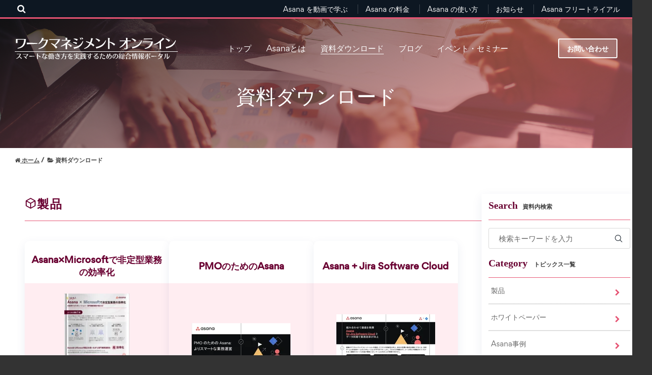

--- FILE ---
content_type: text/html; charset=UTF-8
request_url: https://www.work-management.jp/resource
body_size: 26519
content:
<!doctype html><html lang="no-js ja js"><head prefix="og: http://ogp.me/ns# fb: http://ogp.me/ns/fb# article: http://ogp.me/ns/article#">
    <meta http-equiv="X-UA-Compatible" content="IE=edge,chrome=1">
<meta http-equiv="Content-Type" content="text/html; charset=utf-8">
<title>資料ダウンロード｜ワークマネジメントオンライン</title>
<meta name="description" content="ワークマネジメントオンラインの資料のダウンロードや動画をご視聴いただけます。ぜひこの機会にご覧ください。">
<link rel="apple-touch-icon-precomposed" href="https://www.work-management.jp/hubfs/library/classic/icon/apple-touch-icon.png">
<link rel="stylesheet" href="//cdnjs.cloudflare.com/ajax/libs/magnific-popup.js/1.1.0/magnific-popup.min.css" media="all">



    
    

<link rel="stylesheet" href="https://www.work-management.jp/hubfs/hub_generated/template_assets/1/26613167823/1763452230736/template_main.css" media="all">
<link rel="stylesheet" href="https://www.work-management.jp/hubfs/hub_generated/template_assets/1/26616777885/1759140173344/template_main_add.css" media="all">
<link rel="stylesheet" href="//maxcdn.bootstrapcdn.com/font-awesome/4.7.0/css/font-awesome.min.css">
<link rel="stylesheet" href="https://www.work-management.jp/hubfs/library/classic/library/css/fonts-blocking.css" media="all">
<link rel="stylesheet" href="https://www.work-management.jp/hubfs/library/classic/library/css/fonts-nonblocking.css" media="all">

  <link rel="shortcut icon" href="https://www.work-management.jp/hubfs/favicon-2.ico" type="image/x-icon">

<meta name="viewport" content="width=device-width, initial-scale=1">

    
    <meta property="og:description" content="ワークマネジメントオンラインの資料のダウンロードや動画をご視聴いただけます。ぜひこの機会にご覧ください。">
    <meta property="og:title" content="資料ダウンロード｜ワークマネジメントオンライン">
    <meta name="twitter:description" content="ワークマネジメントオンラインの資料のダウンロードや動画をご視聴いただけます。ぜひこの機会にご覧ください。">
    <meta name="twitter:title" content="資料ダウンロード｜ワークマネジメントオンライン">

    

    

    <style>
a.cta_button{-moz-box-sizing:content-box !important;-webkit-box-sizing:content-box !important;box-sizing:content-box !important;vertical-align:middle}.hs-breadcrumb-menu{list-style-type:none;margin:0px 0px 0px 0px;padding:0px 0px 0px 0px}.hs-breadcrumb-menu-item{float:left;padding:10px 0px 10px 10px}.hs-breadcrumb-menu-divider:before{content:'›';padding-left:10px}.hs-featured-image-link{border:0}.hs-featured-image{float:right;margin:0 0 20px 20px;max-width:50%}@media (max-width: 568px){.hs-featured-image{float:none;margin:0;width:100%;max-width:100%}}.hs-screen-reader-text{clip:rect(1px, 1px, 1px, 1px);height:1px;overflow:hidden;position:absolute !important;width:1px}
</style>

<link rel="stylesheet" href="https://www.work-management.jp/hubfs/hub_generated/module_assets/1/199237724541/1763527091083/module_LP_Resource_Section.min.css">
<link rel="stylesheet" href="https://www.work-management.jp/hubfs/hub_generated/module_assets/1/199242215311/1763376596435/module_sidebar-topic-links.min.css">

    


    
<!--  Added by GoogleTagManager integration -->
<script>
var _hsp = window._hsp = window._hsp || [];
window.dataLayer = window.dataLayer || [];
function gtag(){dataLayer.push(arguments);}

var useGoogleConsentModeV2 = true;
var waitForUpdateMillis = 1000;



var hsLoadGtm = function loadGtm() {
    if(window._hsGtmLoadOnce) {
      return;
    }

    if (useGoogleConsentModeV2) {

      gtag('set','developer_id.dZTQ1Zm',true);

      gtag('consent', 'default', {
      'ad_storage': 'denied',
      'analytics_storage': 'denied',
      'ad_user_data': 'denied',
      'ad_personalization': 'denied',
      'wait_for_update': waitForUpdateMillis
      });

      _hsp.push(['useGoogleConsentModeV2'])
    }

    (function(w,d,s,l,i){w[l]=w[l]||[];w[l].push({'gtm.start':
    new Date().getTime(),event:'gtm.js'});var f=d.getElementsByTagName(s)[0],
    j=d.createElement(s),dl=l!='dataLayer'?'&l='+l:'';j.async=true;j.src=
    'https://www.googletagmanager.com/gtm.js?id='+i+dl;f.parentNode.insertBefore(j,f);
    })(window,document,'script','dataLayer','GTM-MPLW448');

    window._hsGtmLoadOnce = true;
};

_hsp.push(['addPrivacyConsentListener', function(consent){
  if(consent.allowed || (consent.categories && consent.categories.analytics)){
    hsLoadGtm();
  }
}]);

</script>

<!-- /Added by GoogleTagManager integration -->

    <link rel="canonical" href="https://www.work-management.jp/resource">

<meta name="facebook-domain-verification" content="asd515b1mvwpogmskw8u6psy6adwmi">
<meta name="google-site-verification" content="EDxG_09IBsOeSxU-m6AygG7lcTm2_oJQfsc2VZ6ST9k">
<meta name="msvalidate.01" content="1FDF138A6F72FB18B25603618432D82D">
<script async src="https://www.googletagmanager.com/gtag/js?id=G-JQGXDSG82Q"></script>
<script>
  window.dataLayer = window.dataLayer || [];
  function gtag(){dataLayer.push(arguments);}
  gtag('js', new Date());
  gtag('config', 'G-JQGXDSG82Q', {
    send_page_view: false
  });
  gtag('set', 'user_properties', {
    'contact_id': '',
    'lifecyclestage': '',
    'hs_persona': '',
    'hubspotutk': ''
  });
</script>
<meta property="og:image" content="https://www.work-management.jp/hubfs/images/work-management.png">
<meta property="og:image:width" content="1806">
<meta property="og:image:height" content="634">
<meta property="og:image:alt" content="資料ダウンロード">
<meta name="twitter:image" content="https://www.work-management.jp/hubfs/images/work-management.png">
<meta name="twitter:image:alt" content="資料ダウンロード">

<meta property="og:url" content="https://www.work-management.jp/resource">
<meta name="twitter:card" content="summary_large_image">
<meta http-equiv="content-language" content="ja-jp">





<style type="text/css">
.Card-image:before {
  padding-bottom: 50%;
}
 .Page-26617127644 #BreadCrumb ul.hs-breadcrumb-menu li.last-crumb a, .Product-resource .Page-26617127644 #BreadCrumb ul.hs-breadcrumb-menu li a, .Page-26617127644 #BreadCrumb ul.hs-breadcrumb-menu li.last-crumb a, .Product-resource .Page-26617127644 #BreadCrumb ul.hs-breadcrumb-menu li a, main.bg-pattern #BreadCrumb ul.breadcrumb li, main.bg-pattern #BreadCrumb ul.breadcrumb a, main.bg-pattern #BreadCrumb ul.hs-breadcrumb-menu li, main.bg-pattern #BreadCrumb ul.hs-breadcrumb-menu a{
    color: #4a4a4a !important;
  }
  .Page{
    overflow: initial !important;
  }
  #ondemand .resource-content--item--image{
    position: relative;
  }
#ondemand .resource-content--item--image:before {
    content: "";
    position: absolute;
    width: 100%;
    height: 100%;
    background: rgba(0, 0, 0, 0.15);
    z-index: 2;
}
#ondemand .resource-content--item--image:after {
    transition: opacity .6s;
    background: url(https://www.work-management.jp/hubfs/library/classic/icon/icon-play.svg) no-repeat 50%;
    background-size: contain;
    border-radius: 100%;
    content: "";
    display: block;
    left: 50%;
    max-height: 80%;
    max-width: 80%;
    position: absolute;
    top: 50%;
    transform: translate(-50%, -50%);
    width: 40px;
    height: 40px;
    z-index: 5;
}
.Card-image {
    margin: 0;
    width: 100%;
}
.Card {
    padding:0;
    border-radius: 5px;
}
.Card-content {
    padding: 0 15px 15px;
    display: flex;
    flex-direction: column;
    justify-content: space-between;
    min-height: 210px;
}
.Card .TileCard-title {
    font-size: 16px;
    font-weight: bold;
    line-height: normal;
    color: #EA5F7D;
    text-align: left;
    margin-bottom: 10px;
}
.Card .TitleCard-des p {
    font-size: 15px;
    text-align: left;
}
.video h2 {
    color: #fff;
}
.video .Row {
    align-items: stretch;
}
.video .Column--small-12 a {
    height: 100%;
}
#ondemand .time {
    text-align: right;
    font-size: 15px;
    color: #EA5F7D;
    font-weight: bold;
}
  #ondemand .time .resource-content--item--text--title{
    display: none;
  }
  @media (max-width: 1260px){
    main.bg-pattern #BreadCrumb ul.breadcrumb, main.bg-pattern #BreadCrumb ul.hs-breadcrumb-menu{
      padding-left: 40px;
    }
  }
  @media (max-width: 660px){
    main.bg-pattern #BreadCrumb ul.breadcrumb, main.bg-pattern #BreadCrumb ul.hs-breadcrumb-menu{
      padding-left: 20px;
    }
  }
</style>

<script>
document.addEventListener("DOMContentLoaded", function() {
  const NOTICE_PAGE = "https://www.work-management.jp/site-transition";
  const STORAGE_KEY = "hs_redirect_info_v1";

  const container = document.getElementById("partner");
  if (!container) return;

  container.addEventListener("click", function(e) {
    const a = e.target.closest("a");
    if (!a || !a.href) return;


    e.preventDefault();

    const payload = { url: a.href, ts: Date.now() };
    try { localStorage.setItem(STORAGE_KEY, JSON.stringify(payload)); } catch (err) {}

    window.open(NOTICE_PAGE, "_blank");
  }, false);
});
</script>


    

  <meta name="generator" content="HubSpot"></head>
  <body class="html not-front no-sidebars type-top Product-resource merge-nav">
<!--  Added by GoogleTagManager integration -->
<noscript><iframe src="https://www.googletagmanager.com/ns.html?id=GTM-MPLW448" height="0" width="0" style="display:none;visibility:hidden"></iframe></noscript>

<!-- /Added by GoogleTagManager integration -->

    <div class="Web-Sidebar Page Page-26617127644"> 
     
 
<div class="Header-Global">
  <div class="Global-Menu has-sub">
    <div class="Wrap">
      <div class="js-search">
        <form method="get" class="searchKeyword" action="/search">
          <input type="text" id="js-search-text" class="hs-search-field__input SearchTop-input" name="term" autocomplete="off" placeholder="検索ワードを入力">
          <input type="hidden" name="type" value="SITE_PAGE">
          <input type="hidden" name="type" value="LANDING_PAGE">
          <input type="hidden" name="type" value="BLOG_POST">
          <input type="hidden" name="type" value="LISTING_PAGE">
          <input type="hidden" name="type" value="KNOWLEDGE_ARTICLE">
          <input type="hidden" name="limit" value="9">
          <input type="hidden" name="offset" value="0">
          <input type="hidden" name="property" value="title">
          <input type="hidden" name="property" value="description">     
          <a id="btnSearch" class="js-search-button" href="#"><i class="fa fa-search" aria-hidden="true"></i></a>
        </form>
      </div>
      <!-- End .js-search -->
      <div id="hs_menu_wrapper_main_nav" class="hs-menu-wrapper active-branch no-flyouts hs-menu-flow-horizontal" role="navigation" data-sitemap-name="TopMenu" data-menu-id="28527352176" aria-label="Navigation Menu">
 <ul role="menu">
  <li class="hs-menu-item hs-menu-depth-1" role="none"><a href="/videos" role="menuitem">Asana を動画で学ぶ</a></li>
  <li class="hs-menu-item hs-menu-depth-1" role="none"><a href="https://www.work-management.jp/blog/asana-price-and-plan.html" role="menuitem">Asana の料金</a></li>
  <li class="hs-menu-item hs-menu-depth-1" role="none"><a href="https://www.work-management.jp/blog/asana-basic-instructions.html" role="menuitem">Asana の使い方</a></li>
  <li class="hs-menu-item hs-menu-depth-1" role="none"><a href="/news" role="menuitem">お知らせ</a></li>
  <li class="hs-menu-item hs-menu-depth-1" role="none"><a href="/trial" role="menuitem">Asana フリートライアル</a></li>
 </ul>
</div>
    </div>  
  </div>
  <!-- End .Global-Menu -->
</div>
<!-- End .Header-Global -->

<header class="Header Has-childmenu ">
  <div class="Wrap">
    <a class="Logo Logo-block Logo-top Logo-global" href="/">
      <img class="Logo-img-main" src="https://www.work-management.jp/hubfs/images/logo/logo-v7.png" alt="ワークマネジメント オンライン" loading="lazy">
      <img class="Logo-img-white" src="https://www.work-management.jp/hubfs/images/logo/logo-white-v7.png" alt="ワークマネジメント オンライン" loading="lazy">
    </a>

    <nav class="Header-nav">
      <div id="primary-nav" class="Pacnav Pacnav-custom" data-pacnav-child-selector="> div.hs-menu-wrapper > ul > li" data-pacnav-mobile-width="820">
        <div id="hs_menu_wrapper_main_nav" class="hs-menu-wrapper active-branch no-flyouts hs-menu-flow-horizontal" role="navigation" data-sitemap-name="MainMenu" data-menu-id="26432715920" aria-label="Navigation Menu">
 <ul role="menu" class="active-branch">
  <li class="hs-menu-item hs-menu-depth-1" role="none"><a href="https://www.work-management.jp" role="menuitem">トップ</a></li>
  <li class="hs-menu-item hs-menu-depth-1" role="none"><a href="/asana" role="menuitem">Asanaとは</a></li>
  <li class="hs-menu-item hs-menu-depth-1 active active-branch" role="none"><a href="/resource" role="menuitem">資料ダウンロード</a></li>
  <li class="hs-menu-item hs-menu-depth-1" role="none"><a href="/blog" role="menuitem">ブログ</a></li>
  <li class="hs-menu-item hs-menu-depth-1" role="none"><a href="/seminar" role="menuitem">イベント・セミナー</a></li>
 </ul>
</div> 
      </div> 
    </nav>

    <div class="Header-cta">
      <a href="/inquiry" class="Button--outline">お問い合わせ</a>
    </div>
  </div>
</header>
     <main class="Body bg-pattern">
     	



<div id="HeroContent">
<span id="hs_cos_wrapper_Hero_Content" class="hs_cos_wrapper hs_cos_wrapper_widget_container hs_cos_wrapper_type_widget_container" style="" data-hs-cos-general-type="widget_container" data-hs-cos-type="widget_container"><div id="hs_cos_wrapper_widget_26617127073" class="hs_cos_wrapper hs_cos_wrapper_widget hs_cos_wrapper_type_module" style="" data-hs-cos-general-type="widget" data-hs-cos-type="module">

	







	
	



<div class="LP-Custom-Module LP-Hero LP-Hero-small" style="background-image:url('https://www.work-management.jp/hubfs/images/top-hero-v2.jpg')">

	<div class="Hero Hero--small smallest u-bgColor--2D7EA3 has-bg" style="background-image:url('https://www.work-management.jp/hubfs/images/top-hero-v2.jpg')">
     <div class="Wrap--narrow">
       
       

       
        <h1 class="Hero-title">資料ダウンロード</h1>
       
       
      
      
  	 </div>
  </div>
  <!-- End .Hero -->

</div></div></span>
</div>

 


    
    
    
        
    


<div class="fix-breadcumb home-breadcrumb">
    <div id="BreadCrumb" class="Wrap">
        <span id="hs_cos_wrapper_breadcrumb" class="hs_cos_wrapper hs_cos_wrapper_widget hs_cos_wrapper_type_menu" style="" data-hs-cos-general-type="widget" data-hs-cos-type="menu"><div class="hs-breadcrumb-menu-wrapper" id="hs_menu_wrapper_breadcrumb" role="navigation" data-sitemap-name="Breadcrumb" data-menu-id="26686953355">
 <ul class="hs-breadcrumb-menu">
  <li class="hs-breadcrumb-menu-item first-crumb"><a href="https://www.work-management.jp" class="hs-breadcrumb-label">ホーム</a><span class="hs-breadcrumb-menu-divider"></span></li>
  <li class="hs-breadcrumb-menu-item last-crumb"><span class="hs-breadcrumb-label">資料ダウンロード</span></li>
 </ul>
</div></span>
      <!-- End .Row -->
     </div>
</div>


<div id="MainContent" class="Body-sections">
  <div id="TopContent">
    <span id="hs_cos_wrapper_Top_Content" class="hs_cos_wrapper hs_cos_wrapper_widget_container hs_cos_wrapper_type_widget_container" style="" data-hs-cos-general-type="widget_container" data-hs-cos-type="widget_container"></span>
  </div>
  <!-- End #TopContent -->
  <div id="Sidebar_Content" class="Section ContentWithSidebarSection u-textColor--000000">
   <div class="Wrap">
      <div class="Wrap-content">
        
       
          <div class="Longform">
            <div class="Longform-body">
               <span id="hs_cos_wrapper_Main_Content" class="hs_cos_wrapper hs_cos_wrapper_widget_container hs_cos_wrapper_type_widget_container" style="" data-hs-cos-general-type="widget_container" data-hs-cos-type="widget_container"><div id="hs_cos_wrapper_widget_1762508186309" class="hs_cos_wrapper hs_cos_wrapper_widget hs_cos_wrapper_type_module" style="" data-hs-cos-general-type="widget" data-hs-cos-type="module">




<div id="product" class="LP-Custom-Module LP-Resource-Content LP-Basic-Content  BasicContentSection u-textColor--000000 u-bgColor--FFFFFF equal-border">
      
   <div class="Wrap">
      <div class="Wrap-content">
        
         <header class="Section-header u-alignCenter">
            
            
           			  
            
             
            <h2 class="Section-title h2"><svg width="25" height="25" viewbox="0 0 25 25" fill="none" xmlns="http://www.w3.org/2000/svg">  <path d="M3 7L12 2L21 7V17L12 22L3 17V7Z" stroke="#690031" stroke-width="1.8" stroke-linejoin="round" />  <path d="M3 7L12 12L21 7" stroke="#690031" stroke-width="1.8" stroke-linejoin="round" />  <path d="M12 12V22" stroke="#690031" stroke-width="1.8" stroke-linejoin="round" /></svg>製品</h2>
         </header>
        
         <div class="Section-content">
          
          <div class="resource-content resource-content-column-three">
            
              
              
              <a href="https://www.work-management.jp/resource/asana-microsoft-streamlining-non-routine-tasks" class="resource-content--item">
                  
                    <p class="resource-content--item--title">
                      <strong>Asana×Microsoftで非定型業務の効率化</strong>
                    </p>
                  
                  
                    <div class="resource-content--item--image">
                      <img src="https://www.work-management.jp/hs-fs/hubfs/resources/thumb/asana-microsoft-streamlining-non-routine-tasks.png?width=132&amp;height=193&amp;name=asana-microsoft-streamlining-non-routine-tasks.png" alt="Asana×Microsoftで非定型業務の効率化" width="132" height="193" srcset="https://www.work-management.jp/hs-fs/hubfs/resources/thumb/asana-microsoft-streamlining-non-routine-tasks.png?width=66&amp;height=97&amp;name=asana-microsoft-streamlining-non-routine-tasks.png 66w, https://www.work-management.jp/hs-fs/hubfs/resources/thumb/asana-microsoft-streamlining-non-routine-tasks.png?width=132&amp;height=193&amp;name=asana-microsoft-streamlining-non-routine-tasks.png 132w, https://www.work-management.jp/hs-fs/hubfs/resources/thumb/asana-microsoft-streamlining-non-routine-tasks.png?width=198&amp;height=290&amp;name=asana-microsoft-streamlining-non-routine-tasks.png 198w, https://www.work-management.jp/hs-fs/hubfs/resources/thumb/asana-microsoft-streamlining-non-routine-tasks.png?width=264&amp;height=386&amp;name=asana-microsoft-streamlining-non-routine-tasks.png 264w, https://www.work-management.jp/hs-fs/hubfs/resources/thumb/asana-microsoft-streamlining-non-routine-tasks.png?width=330&amp;height=483&amp;name=asana-microsoft-streamlining-non-routine-tasks.png 330w, https://www.work-management.jp/hs-fs/hubfs/resources/thumb/asana-microsoft-streamlining-non-routine-tasks.png?width=396&amp;height=579&amp;name=asana-microsoft-streamlining-non-routine-tasks.png 396w" sizes="(max-width: 132px) 100vw, 132px">
                    </div>
                  
                  
                    
                      <p class="resource-content--item--cta">無料でダウンロード</p>
                                         
              </a>
            
              
              
              <a href="https://www.work-management.jp/resource/asana-pmo" class="resource-content--item">
                  
                    <p class="resource-content--item--title">
                      <strong>PMOのためのAsana</strong>
                    </p>
                  
                  
                    <div class="resource-content--item--image">
                      <img src="https://www.work-management.jp/hs-fs/hubfs/resources/thumb/asana-pmo.png?width=200&amp;height=74&amp;name=asana-pmo.png" alt="PMOのためのAsana" width="200" height="74" srcset="https://www.work-management.jp/hs-fs/hubfs/resources/thumb/asana-pmo.png?width=100&amp;height=37&amp;name=asana-pmo.png 100w, https://www.work-management.jp/hs-fs/hubfs/resources/thumb/asana-pmo.png?width=200&amp;height=74&amp;name=asana-pmo.png 200w, https://www.work-management.jp/hs-fs/hubfs/resources/thumb/asana-pmo.png?width=300&amp;height=111&amp;name=asana-pmo.png 300w, https://www.work-management.jp/hs-fs/hubfs/resources/thumb/asana-pmo.png?width=400&amp;height=148&amp;name=asana-pmo.png 400w, https://www.work-management.jp/hs-fs/hubfs/resources/thumb/asana-pmo.png?width=500&amp;height=185&amp;name=asana-pmo.png 500w, https://www.work-management.jp/hs-fs/hubfs/resources/thumb/asana-pmo.png?width=600&amp;height=222&amp;name=asana-pmo.png 600w" sizes="(max-width: 200px) 100vw, 200px">
                    </div>
                  
                  
                    
                      <p class="resource-content--item--cta">無料でダウンロード</p>
                                         
              </a>
            
              
              
              <a href="https://www.work-management.jp/resource/asana-jira-software-cloud" class="resource-content--item">
                  
                    <p class="resource-content--item--title">
                      <strong>Asana + Jira Software Cloud</strong>
                    </p>
                  
                  
                    <div class="resource-content--item--image">
                      <img src="https://www.work-management.jp/hs-fs/hubfs/asana-jira.jpg?width=200&amp;height=109&amp;name=asana-jira.jpg" alt="Asana + Jira Software Cloud" width="200" height="109" srcset="https://www.work-management.jp/hs-fs/hubfs/asana-jira.jpg?width=100&amp;height=55&amp;name=asana-jira.jpg 100w, https://www.work-management.jp/hs-fs/hubfs/asana-jira.jpg?width=200&amp;height=109&amp;name=asana-jira.jpg 200w, https://www.work-management.jp/hs-fs/hubfs/asana-jira.jpg?width=300&amp;height=164&amp;name=asana-jira.jpg 300w, https://www.work-management.jp/hs-fs/hubfs/asana-jira.jpg?width=400&amp;height=218&amp;name=asana-jira.jpg 400w, https://www.work-management.jp/hs-fs/hubfs/asana-jira.jpg?width=500&amp;height=273&amp;name=asana-jira.jpg 500w, https://www.work-management.jp/hs-fs/hubfs/asana-jira.jpg?width=600&amp;height=327&amp;name=asana-jira.jpg 600w" sizes="(max-width: 200px) 100vw, 200px">
                    </div>
                  
                  
                    
                      <p class="resource-content--item--cta">無料でダウンロード</p>
                                         
              </a>
            
              
              
              <a href="https://www.work-management.jp/resource/asana-microsoft-teams-reference-guide" class="resource-content--item">
                  
                    <p class="resource-content--item--title">
                      <strong>Asana + Microsoft Teams リファレンスガイド</strong>
                    </p>
                  
                  
                    <div class="resource-content--item--image">
                      <img src="https://www.work-management.jp/hs-fs/hubfs/resources/thumb/asana-microsoft-teams-reference-guide.png?width=132&amp;height=193&amp;name=asana-microsoft-teams-reference-guide.png" alt="Asana + Microsoft Teams リファレンスガイド" width="132" height="193" srcset="https://www.work-management.jp/hs-fs/hubfs/resources/thumb/asana-microsoft-teams-reference-guide.png?width=66&amp;height=97&amp;name=asana-microsoft-teams-reference-guide.png 66w, https://www.work-management.jp/hs-fs/hubfs/resources/thumb/asana-microsoft-teams-reference-guide.png?width=132&amp;height=193&amp;name=asana-microsoft-teams-reference-guide.png 132w, https://www.work-management.jp/hs-fs/hubfs/resources/thumb/asana-microsoft-teams-reference-guide.png?width=198&amp;height=290&amp;name=asana-microsoft-teams-reference-guide.png 198w, https://www.work-management.jp/hs-fs/hubfs/resources/thumb/asana-microsoft-teams-reference-guide.png?width=264&amp;height=386&amp;name=asana-microsoft-teams-reference-guide.png 264w, https://www.work-management.jp/hs-fs/hubfs/resources/thumb/asana-microsoft-teams-reference-guide.png?width=330&amp;height=483&amp;name=asana-microsoft-teams-reference-guide.png 330w, https://www.work-management.jp/hs-fs/hubfs/resources/thumb/asana-microsoft-teams-reference-guide.png?width=396&amp;height=579&amp;name=asana-microsoft-teams-reference-guide.png 396w" sizes="(max-width: 132px) 100vw, 132px">
                    </div>
                  
                  
                    
                      <p class="resource-content--item--cta">無料でダウンロード</p>
                                         
              </a>
            
              
              
              <a href="https://www.work-management.jp/resource/the-latest-work-technique-work-management" class="resource-content--item">
                  
                    <p class="resource-content--item--title">
                      <strong>Asanaパーフェクトガイド 世界中のトップ企業がこぞって実践！ 最新最強の仕事術</strong>
                    </p>
                  
                  
                    <div class="resource-content--item--image">
                      <img src="https://www.work-management.jp/hs-fs/hubfs/resources/thumb/the-latest-work-technique-work-management.png?width=132&amp;height=193&amp;name=the-latest-work-technique-work-management.png" alt="Asanaパーフェクトガイド 世界中のトップ企業がこぞって実践！ 最新最強の仕事術" width="132" height="193" srcset="https://www.work-management.jp/hs-fs/hubfs/resources/thumb/the-latest-work-technique-work-management.png?width=66&amp;height=97&amp;name=the-latest-work-technique-work-management.png 66w, https://www.work-management.jp/hs-fs/hubfs/resources/thumb/the-latest-work-technique-work-management.png?width=132&amp;height=193&amp;name=the-latest-work-technique-work-management.png 132w, https://www.work-management.jp/hs-fs/hubfs/resources/thumb/the-latest-work-technique-work-management.png?width=198&amp;height=290&amp;name=the-latest-work-technique-work-management.png 198w, https://www.work-management.jp/hs-fs/hubfs/resources/thumb/the-latest-work-technique-work-management.png?width=264&amp;height=386&amp;name=the-latest-work-technique-work-management.png 264w, https://www.work-management.jp/hs-fs/hubfs/resources/thumb/the-latest-work-technique-work-management.png?width=330&amp;height=483&amp;name=the-latest-work-technique-work-management.png 330w, https://www.work-management.jp/hs-fs/hubfs/resources/thumb/the-latest-work-technique-work-management.png?width=396&amp;height=579&amp;name=the-latest-work-technique-work-management.png 396w" sizes="(max-width: 132px) 100vw, 132px">
                    </div>
                  
                  
                    
                      <p class="resource-content--item--cta">無料でダウンロード</p>
                                         
              </a>
            
              
              
              <a href="https://www.work-management.jp/resource/change-management-perfect-guide" class="resource-content--item">
                  
                    <p class="resource-content--item--title">
                      <strong>チェンジマネジメント完全ガイド</strong>
                    </p>
                  
                  
                    <div class="resource-content--item--image">
                      <img src="https://www.work-management.jp/hs-fs/hubfs/resources/thumb/change-management-perfect-guide.png?width=132&amp;height=193&amp;name=change-management-perfect-guide.png" alt="チェンジマネジメント完全ガイド" width="132" height="193" srcset="https://www.work-management.jp/hs-fs/hubfs/resources/thumb/change-management-perfect-guide.png?width=66&amp;height=97&amp;name=change-management-perfect-guide.png 66w, https://www.work-management.jp/hs-fs/hubfs/resources/thumb/change-management-perfect-guide.png?width=132&amp;height=193&amp;name=change-management-perfect-guide.png 132w, https://www.work-management.jp/hs-fs/hubfs/resources/thumb/change-management-perfect-guide.png?width=198&amp;height=290&amp;name=change-management-perfect-guide.png 198w, https://www.work-management.jp/hs-fs/hubfs/resources/thumb/change-management-perfect-guide.png?width=264&amp;height=386&amp;name=change-management-perfect-guide.png 264w, https://www.work-management.jp/hs-fs/hubfs/resources/thumb/change-management-perfect-guide.png?width=330&amp;height=483&amp;name=change-management-perfect-guide.png 330w, https://www.work-management.jp/hs-fs/hubfs/resources/thumb/change-management-perfect-guide.png?width=396&amp;height=579&amp;name=change-management-perfect-guide.png 396w" sizes="(max-width: 132px) 100vw, 132px">
                    </div>
                  
                  
                    
                      <p class="resource-content--item--cta">無料でダウンロード</p>
                                         
              </a>
            
              
              
              <a href="https://www.work-management.jp/resource/asana-features-and-advantages" class="resource-content--item">
                  
                    <p class="resource-content--item--title">
                      <strong>Asanaの特徴と優位性</strong>
                    </p>
                  
                  
                    <div class="resource-content--item--image">
                      <img src="https://www.work-management.jp/hs-fs/hubfs/resources/thumb/asana-features-and-advantages.png?width=200&amp;height=113&amp;name=asana-features-and-advantages.png" alt="Asanaの特徴と優位性" width="200" height="113" srcset="https://www.work-management.jp/hs-fs/hubfs/resources/thumb/asana-features-and-advantages.png?width=100&amp;height=57&amp;name=asana-features-and-advantages.png 100w, https://www.work-management.jp/hs-fs/hubfs/resources/thumb/asana-features-and-advantages.png?width=200&amp;height=113&amp;name=asana-features-and-advantages.png 200w, https://www.work-management.jp/hs-fs/hubfs/resources/thumb/asana-features-and-advantages.png?width=300&amp;height=170&amp;name=asana-features-and-advantages.png 300w, https://www.work-management.jp/hs-fs/hubfs/resources/thumb/asana-features-and-advantages.png?width=400&amp;height=226&amp;name=asana-features-and-advantages.png 400w, https://www.work-management.jp/hs-fs/hubfs/resources/thumb/asana-features-and-advantages.png?width=500&amp;height=283&amp;name=asana-features-and-advantages.png 500w, https://www.work-management.jp/hs-fs/hubfs/resources/thumb/asana-features-and-advantages.png?width=600&amp;height=339&amp;name=asana-features-and-advantages.png 600w" sizes="(max-width: 200px) 100vw, 200px">
                    </div>
                  
                  
                    
                      <p class="resource-content--item--cta">無料でダウンロード</p>
                                         
              </a>
            
              
              
              <a href="https://www.work-management.jp/resource/asana-step-by-step-guide" class="resource-content--item">
                  
                    <p class="resource-content--item--title">
                      <strong>Asana Step by Stepガイド -  わかりやすく解説する自習書がついに登場！</strong>
                    </p>
                  
                  
                    <div class="resource-content--item--image">
                      <img src="https://www.work-management.jp/hs-fs/hubfs/resources/thumb/asana-step-by-step-guide.png?width=132&amp;height=193&amp;name=asana-step-by-step-guide.png" alt="Asana Step by Stepガイド" width="132" height="193" srcset="https://www.work-management.jp/hs-fs/hubfs/resources/thumb/asana-step-by-step-guide.png?width=66&amp;height=97&amp;name=asana-step-by-step-guide.png 66w, https://www.work-management.jp/hs-fs/hubfs/resources/thumb/asana-step-by-step-guide.png?width=132&amp;height=193&amp;name=asana-step-by-step-guide.png 132w, https://www.work-management.jp/hs-fs/hubfs/resources/thumb/asana-step-by-step-guide.png?width=198&amp;height=290&amp;name=asana-step-by-step-guide.png 198w, https://www.work-management.jp/hs-fs/hubfs/resources/thumb/asana-step-by-step-guide.png?width=264&amp;height=386&amp;name=asana-step-by-step-guide.png 264w, https://www.work-management.jp/hs-fs/hubfs/resources/thumb/asana-step-by-step-guide.png?width=330&amp;height=483&amp;name=asana-step-by-step-guide.png 330w, https://www.work-management.jp/hs-fs/hubfs/resources/thumb/asana-step-by-step-guide.png?width=396&amp;height=579&amp;name=asana-step-by-step-guide.png 396w" sizes="(max-width: 132px) 100vw, 132px">
                    </div>
                  
                  
                    
                      <p class="resource-content--item--cta">無料でダウンロード</p>
                                         
              </a>
            
              
              
              <a href="https://www.work-management.jp/resource/okr-strategy-book" class="resource-content--item">
                  
                    <p class="resource-content--item--title">
                      <strong>OKRまるわかりガイド ー AsanaのOKR作戦ブック ー</strong>
                    </p>
                  
                  
                    <div class="resource-content--item--image">
                      <img src="https://www.work-management.jp/hs-fs/hubfs/resources/thumb/okr-strategy-book.png?width=200&amp;height=113&amp;name=okr-strategy-book.png" alt="OKRまるわかりガイド ー AsanaのOKR作戦ブック ー" width="200" height="113" srcset="https://www.work-management.jp/hs-fs/hubfs/resources/thumb/okr-strategy-book.png?width=100&amp;height=57&amp;name=okr-strategy-book.png 100w, https://www.work-management.jp/hs-fs/hubfs/resources/thumb/okr-strategy-book.png?width=200&amp;height=113&amp;name=okr-strategy-book.png 200w, https://www.work-management.jp/hs-fs/hubfs/resources/thumb/okr-strategy-book.png?width=300&amp;height=170&amp;name=okr-strategy-book.png 300w, https://www.work-management.jp/hs-fs/hubfs/resources/thumb/okr-strategy-book.png?width=400&amp;height=226&amp;name=okr-strategy-book.png 400w, https://www.work-management.jp/hs-fs/hubfs/resources/thumb/okr-strategy-book.png?width=500&amp;height=283&amp;name=okr-strategy-book.png 500w, https://www.work-management.jp/hs-fs/hubfs/resources/thumb/okr-strategy-book.png?width=600&amp;height=339&amp;name=okr-strategy-book.png 600w" sizes="(max-width: 200px) 100vw, 200px">
                    </div>
                  
                  
                    
                      <p class="resource-content--item--cta">無料でダウンロード</p>
                                         
              </a>
            
              
              
              <a href="https://www.work-management.jp/resource/company-profile" class="resource-content--item">
                  
                    <p class="resource-content--item--title">
                      <strong>Asana 会社概要</strong>
                    </p>
                  
                  
                    <div class="resource-content--item--image">
                      <img src="https://www.work-management.jp/hs-fs/hubfs/resources/thumb/company-profile.png?width=132&amp;height=193&amp;name=company-profile.png" alt="Asana 会社概要" width="132" height="193" srcset="https://www.work-management.jp/hs-fs/hubfs/resources/thumb/company-profile.png?width=66&amp;height=97&amp;name=company-profile.png 66w, https://www.work-management.jp/hs-fs/hubfs/resources/thumb/company-profile.png?width=132&amp;height=193&amp;name=company-profile.png 132w, https://www.work-management.jp/hs-fs/hubfs/resources/thumb/company-profile.png?width=198&amp;height=290&amp;name=company-profile.png 198w, https://www.work-management.jp/hs-fs/hubfs/resources/thumb/company-profile.png?width=264&amp;height=386&amp;name=company-profile.png 264w, https://www.work-management.jp/hs-fs/hubfs/resources/thumb/company-profile.png?width=330&amp;height=483&amp;name=company-profile.png 330w, https://www.work-management.jp/hs-fs/hubfs/resources/thumb/company-profile.png?width=396&amp;height=579&amp;name=company-profile.png 396w" sizes="(max-width: 132px) 100vw, 132px">
                    </div>
                  
                  
                    
                      <p class="resource-content--item--cta">無料でダウンロード</p>
                                         
              </a>
            
          </div>
         </div>
      </div>
   </div>
</div></div>
<div id="hs_cos_wrapper_widget_1762834516466" class="hs_cos_wrapper hs_cos_wrapper_widget hs_cos_wrapper_type_module" style="" data-hs-cos-general-type="widget" data-hs-cos-type="module">




<div id="page" class="LP-Custom-Module LP-Resource-Content LP-Basic-Content  BasicContentSection u-textColor--000000 u-bgColor--FFFFFF equal-border">
      
   <div class="Wrap">
      <div class="Wrap-content">
        
         <header class="Section-header u-alignCenter">
            
            
           			  
            
             
            <h2 class="Section-title h2"><svg width="29" height="27" viewbox="0 0 29 27" fill="none" xmlns="http://www.w3.org/2000/svg"><g clip-path="url(#clip0_1667_10858)"><path fill-rule="evenodd" clip-rule="evenodd" d="M11.9445 2.36621H14.1799C15.9895 2.36619 17.4345 2.36618 18.5681 2.52162C19.7408 2.68243 20.7043 3.02361 21.4646 3.79908C22.1515 4.49971 22.4889 5.36773 22.6625 6.41148C22.8323 7.4322 22.8572 8.70125 22.8617 10.2598V10.2622V11.6062C22.8617 12.0701 22.4856 12.4462 22.0217 12.4462C21.5578 12.4462 21.1817 12.0701 21.1817 11.6062V10.2635C21.1771 8.68344 21.149 7.55107 21.0052 6.68717C20.8653 5.8461 20.6287 5.34621 20.265 4.97523C19.8674 4.56976 19.3202 4.32047 18.3399 4.18604C17.3337 4.04807 16.0041 4.04621 14.1163 4.04621H12.008C10.1203 4.04621 8.79066 4.04807 7.78447 4.18604C6.80418 4.32047 6.25692 4.56976 5.85938 4.97523C5.45957 5.38302 5.2121 5.94798 5.07924 6.95579C4.94343 7.98609 4.94172 9.34621 4.94172 11.2702V16.4222C4.94172 18.3463 4.94343 19.7064 5.07924 20.7367C5.2121 21.7445 5.45956 22.3094 5.85938 22.7172C6.21391 23.0788 6.68539 23.3142 7.46976 23.4566C8.27971 23.6035 9.34167 23.6379 10.8255 23.6445C11.2894 23.6467 11.6638 24.0244 11.6617 24.4883C11.6596 24.9522 11.2819 25.3267 10.818 25.3245C9.35152 25.3179 8.14635 25.2868 7.16976 25.1096C6.16758 24.9277 5.33313 24.5802 4.65977 23.8934C3.90172 23.1201 3.57027 22.1443 3.41366 20.9562C3.26169 19.8033 3.2617 18.3323 3.26172 16.4837V11.2087C3.2617 9.3602 3.26169 7.88911 3.41366 6.73624C3.57027 5.5481 3.90172 4.57224 4.65977 3.79908C5.42007 3.02361 6.38352 2.68243 7.55623 2.52162C8.6898 2.36618 10.1349 2.36619 11.9445 2.36621ZM7.74172 8.80621C7.74172 8.3423 8.1178 7.96621 8.58172 7.96621H17.5417C18.0056 7.96621 18.3817 8.3423 18.3817 8.80621C18.3817 9.27013 18.0056 9.64621 17.5417 9.64621H8.58172C8.1178 9.64621 7.74172 9.27013 7.74172 8.80621ZM7.74172 13.2862C7.74172 12.8223 8.1178 12.4462 8.58172 12.4462H11.9417C12.4056 12.4462 12.7817 12.8223 12.7817 13.2862C12.7817 13.7501 12.4056 14.1262 11.9417 14.1262H8.58172C8.1178 14.1262 7.74172 13.7501 7.74172 13.2862ZM12.2217 19.4462C12.2217 16.1988 14.8543 13.5662 18.1017 13.5662C21.3492 13.5662 23.9817 16.1988 23.9817 19.4462C23.9817 20.7699 23.5442 21.9916 22.8061 22.9743L24.854 25.0105C25.1829 25.3376 25.1845 25.8695 24.8575 26.1985C24.5303 26.5274 23.9984 26.529 23.6695 26.2019L21.6164 24.1606C20.6359 24.8928 19.4195 25.3262 18.1017 25.3262C14.8543 25.3262 12.2217 22.6937 12.2217 19.4462ZM18.1017 15.2462C15.7821 15.2462 13.9017 17.1266 13.9017 19.4462C13.9017 21.7658 15.7821 23.6462 18.1017 23.6462C20.4214 23.6462 22.3017 21.7658 22.3017 19.4462C22.3017 17.1266 20.4214 15.2462 18.1017 15.2462Z" fill="#690031" /></g><defs><clippath id="clip0_1667_10858"><rect width="27.84" height="26.08" fill="white" transform="translate(0.261719 0.366211)" /></clippath></defs></svg>ホワイトペーパー</h2>
         </header>
        
         <div class="Section-content">
          
          <div class="resource-content resource-content-column-three">
            
              
              
              <a href="https://www.work-management.jp/resource/next-stage-productivity-realized-ai" class="resource-content--item">
                  
                    <p class="resource-content--item--title">
                      <strong>AIで実現する、生産性の次なるステージへ 〜Asana最新アップデートウォッチウェビナー〜</strong>
                    </p>
                  
                  
                    <div class="resource-content--item--image">
                      <img src="https://www.work-management.jp/hs-fs/hubfs/resources/thumb/next-stage-productivity-realized-ai.png?width=200&amp;height=114&amp;name=next-stage-productivity-realized-ai.png" alt="【資料】AIで実現する、生産性の次なるステージへ 〜Asana最新アップデートウォッチウェビナー〜" width="200" height="114" srcset="https://www.work-management.jp/hs-fs/hubfs/resources/thumb/next-stage-productivity-realized-ai.png?width=100&amp;height=57&amp;name=next-stage-productivity-realized-ai.png 100w, https://www.work-management.jp/hs-fs/hubfs/resources/thumb/next-stage-productivity-realized-ai.png?width=200&amp;height=114&amp;name=next-stage-productivity-realized-ai.png 200w, https://www.work-management.jp/hs-fs/hubfs/resources/thumb/next-stage-productivity-realized-ai.png?width=300&amp;height=171&amp;name=next-stage-productivity-realized-ai.png 300w, https://www.work-management.jp/hs-fs/hubfs/resources/thumb/next-stage-productivity-realized-ai.png?width=400&amp;height=228&amp;name=next-stage-productivity-realized-ai.png 400w, https://www.work-management.jp/hs-fs/hubfs/resources/thumb/next-stage-productivity-realized-ai.png?width=500&amp;height=285&amp;name=next-stage-productivity-realized-ai.png 500w, https://www.work-management.jp/hs-fs/hubfs/resources/thumb/next-stage-productivity-realized-ai.png?width=600&amp;height=342&amp;name=next-stage-productivity-realized-ai.png 600w" sizes="(max-width: 200px) 100vw, 200px">
                    </div>
                  
                  
                    
                      <p class="resource-content--item--cta">無料でダウンロード</p>
                                         
              </a>
            
              
              
              <a href="https://www.work-management.jp/resource/ai-studio-self-study-kit/thanks" class="resource-content--item">
                  
                    <p class="resource-content--item--title">
                      <strong>AI Studio セルフスタディキット</strong>
                    </p>
                  
                  
                    <div class="resource-content--item--image">
                      <img src="https://www.work-management.jp/hs-fs/hubfs/resources/thumb/ai-studio-self-study-kit.png?width=200&amp;height=114&amp;name=ai-studio-self-study-kit.png" alt="AI Studio セルフスタディキット" width="200" height="114" srcset="https://www.work-management.jp/hs-fs/hubfs/resources/thumb/ai-studio-self-study-kit.png?width=100&amp;height=57&amp;name=ai-studio-self-study-kit.png 100w, https://www.work-management.jp/hs-fs/hubfs/resources/thumb/ai-studio-self-study-kit.png?width=200&amp;height=114&amp;name=ai-studio-self-study-kit.png 200w, https://www.work-management.jp/hs-fs/hubfs/resources/thumb/ai-studio-self-study-kit.png?width=300&amp;height=171&amp;name=ai-studio-self-study-kit.png 300w, https://www.work-management.jp/hs-fs/hubfs/resources/thumb/ai-studio-self-study-kit.png?width=400&amp;height=228&amp;name=ai-studio-self-study-kit.png 400w, https://www.work-management.jp/hs-fs/hubfs/resources/thumb/ai-studio-self-study-kit.png?width=500&amp;height=285&amp;name=ai-studio-self-study-kit.png 500w, https://www.work-management.jp/hs-fs/hubfs/resources/thumb/ai-studio-self-study-kit.png?width=600&amp;height=342&amp;name=ai-studio-self-study-kit.png 600w" sizes="(max-width: 200px) 100vw, 200px">
                    </div>
                  
                  
                    
                      <p class="resource-content--item--cta">無料でダウンロード</p>
                                         
              </a>
            
              
              
              <a href="https://www.work-management.jp/resource/improving-productivity-and-work-efficiency" class="resource-content--item">
                  
                    <p class="resource-content--item--title">
                      <strong>Asana x Microsoft ですぐ実感できる！生産性向上・仕事効率化</strong>
                    </p>
                  
                  
                    <div class="resource-content--item--image">
                      <img src="https://www.work-management.jp/hs-fs/hubfs/resources/thumb/improving-productivity-and-work-efficiency.png?width=200&amp;height=114&amp;name=improving-productivity-and-work-efficiency.png" alt="Asana x Microsoft ですぐ実感できる！生産性向上・仕事効率化" width="200" height="114" srcset="https://www.work-management.jp/hs-fs/hubfs/resources/thumb/improving-productivity-and-work-efficiency.png?width=100&amp;height=57&amp;name=improving-productivity-and-work-efficiency.png 100w, https://www.work-management.jp/hs-fs/hubfs/resources/thumb/improving-productivity-and-work-efficiency.png?width=200&amp;height=114&amp;name=improving-productivity-and-work-efficiency.png 200w, https://www.work-management.jp/hs-fs/hubfs/resources/thumb/improving-productivity-and-work-efficiency.png?width=300&amp;height=171&amp;name=improving-productivity-and-work-efficiency.png 300w, https://www.work-management.jp/hs-fs/hubfs/resources/thumb/improving-productivity-and-work-efficiency.png?width=400&amp;height=228&amp;name=improving-productivity-and-work-efficiency.png 400w, https://www.work-management.jp/hs-fs/hubfs/resources/thumb/improving-productivity-and-work-efficiency.png?width=500&amp;height=285&amp;name=improving-productivity-and-work-efficiency.png 500w, https://www.work-management.jp/hs-fs/hubfs/resources/thumb/improving-productivity-and-work-efficiency.png?width=600&amp;height=342&amp;name=improving-productivity-and-work-efficiency.png 600w" sizes="(max-width: 200px) 100vw, 200px">
                    </div>
                  
                  
                    
                      <p class="resource-content--item--cta">無料でダウンロード</p>
                                         
              </a>
            
              
              
              <a href="https://www.work-management.jp/resource/greatly-strengthened-teams-integration" class="resource-content--item">
                  
                    <p class="resource-content--item--title">
                      <strong>Teams連携大幅強化！最新の”見える化”でチームワークを圧倒的に効率化する〜Asana 最新アップデートウォッチウェビナー〜</strong>
                    </p>
                  
                  
                    <div class="resource-content--item--image">
                      <img src="https://www.work-management.jp/hs-fs/hubfs/resources/thumb/video-greatly-strengthened-teams-integration.png?width=200&amp;height=114&amp;name=video-greatly-strengthened-teams-integration.png" alt="Teams連携大幅強化！最新の”見える化”でチームワークを圧倒的に効率化する〜Asana 最新アップデートウォッチウェビナー〜" width="200" height="114" srcset="https://www.work-management.jp/hs-fs/hubfs/resources/thumb/video-greatly-strengthened-teams-integration.png?width=100&amp;height=57&amp;name=video-greatly-strengthened-teams-integration.png 100w, https://www.work-management.jp/hs-fs/hubfs/resources/thumb/video-greatly-strengthened-teams-integration.png?width=200&amp;height=114&amp;name=video-greatly-strengthened-teams-integration.png 200w, https://www.work-management.jp/hs-fs/hubfs/resources/thumb/video-greatly-strengthened-teams-integration.png?width=300&amp;height=171&amp;name=video-greatly-strengthened-teams-integration.png 300w, https://www.work-management.jp/hs-fs/hubfs/resources/thumb/video-greatly-strengthened-teams-integration.png?width=400&amp;height=228&amp;name=video-greatly-strengthened-teams-integration.png 400w, https://www.work-management.jp/hs-fs/hubfs/resources/thumb/video-greatly-strengthened-teams-integration.png?width=500&amp;height=285&amp;name=video-greatly-strengthened-teams-integration.png 500w, https://www.work-management.jp/hs-fs/hubfs/resources/thumb/video-greatly-strengthened-teams-integration.png?width=600&amp;height=342&amp;name=video-greatly-strengthened-teams-integration.png 600w" sizes="(max-width: 200px) 100vw, 200px">
                    </div>
                  
                  
                    
                      <p class="resource-content--item--cta">無料でダウンロード</p>
                                         
              </a>
            
              
              
              <a href="https://www.work-management.jp/resource/asana-ai" class="resource-content--item">
                  
                    <p class="resource-content--item--title">
                      <strong>Asana AI〜人間とAIが共創する 新しい働き方2024〜</strong>
                    </p>
                  
                  
                    <div class="resource-content--item--image">
                      <img src="https://www.work-management.jp/hs-fs/hubfs/resources/thumb/asana-ai.png?width=200&amp;height=114&amp;name=asana-ai.png" alt="Asana AI〜人間とAIが共創する 新しい働き方2024〜" width="200" height="114" srcset="https://www.work-management.jp/hs-fs/hubfs/resources/thumb/asana-ai.png?width=100&amp;height=57&amp;name=asana-ai.png 100w, https://www.work-management.jp/hs-fs/hubfs/resources/thumb/asana-ai.png?width=200&amp;height=114&amp;name=asana-ai.png 200w, https://www.work-management.jp/hs-fs/hubfs/resources/thumb/asana-ai.png?width=300&amp;height=171&amp;name=asana-ai.png 300w, https://www.work-management.jp/hs-fs/hubfs/resources/thumb/asana-ai.png?width=400&amp;height=228&amp;name=asana-ai.png 400w, https://www.work-management.jp/hs-fs/hubfs/resources/thumb/asana-ai.png?width=500&amp;height=285&amp;name=asana-ai.png 500w, https://www.work-management.jp/hs-fs/hubfs/resources/thumb/asana-ai.png?width=600&amp;height=342&amp;name=asana-ai.png 600w" sizes="(max-width: 200px) 100vw, 200px">
                    </div>
                  
                  
                    
                      <p class="resource-content--item--cta">無料でダウンロード</p>
                                         
              </a>
            
              
              
              <a href="https://www.work-management.jp/resource/mitsubishi-estate-usen-smart-works-asana" class="resource-content--item">
                  
                    <p class="resource-content--item--title">
                      <strong>ポストコロナの今求められる働き方とは<br>三菱地所 x USEN Smart Works x Asanaが語るコラボレーション最前線！</strong>
                    </p>
                  
                  
                    <div class="resource-content--item--image">
                      <img src="https://www.work-management.jp/hs-fs/hubfs/resources/thumb/mitsubishi-estate-usen-smart-works-asana.png?width=200&amp;height=113&amp;name=mitsubishi-estate-usen-smart-works-asana.png" alt="ポストコロナの今求められる働き方とは三菱地所 x USEN Smart Works x Asanaが語るコラボレーション最前線！" width="200" height="113" srcset="https://www.work-management.jp/hs-fs/hubfs/resources/thumb/mitsubishi-estate-usen-smart-works-asana.png?width=100&amp;height=57&amp;name=mitsubishi-estate-usen-smart-works-asana.png 100w, https://www.work-management.jp/hs-fs/hubfs/resources/thumb/mitsubishi-estate-usen-smart-works-asana.png?width=200&amp;height=113&amp;name=mitsubishi-estate-usen-smart-works-asana.png 200w, https://www.work-management.jp/hs-fs/hubfs/resources/thumb/mitsubishi-estate-usen-smart-works-asana.png?width=300&amp;height=170&amp;name=mitsubishi-estate-usen-smart-works-asana.png 300w, https://www.work-management.jp/hs-fs/hubfs/resources/thumb/mitsubishi-estate-usen-smart-works-asana.png?width=400&amp;height=226&amp;name=mitsubishi-estate-usen-smart-works-asana.png 400w, https://www.work-management.jp/hs-fs/hubfs/resources/thumb/mitsubishi-estate-usen-smart-works-asana.png?width=500&amp;height=283&amp;name=mitsubishi-estate-usen-smart-works-asana.png 500w, https://www.work-management.jp/hs-fs/hubfs/resources/thumb/mitsubishi-estate-usen-smart-works-asana.png?width=600&amp;height=339&amp;name=mitsubishi-estate-usen-smart-works-asana.png 600w" sizes="(max-width: 200px) 100vw, 200px">
                    </div>
                  
                  
                    
                      <p class="resource-content--item--cta">無料でダウンロード</p>
                                         
              </a>
            
              
              
              <a href="https://www.work-management.jp/resource/mitsubishi-work-style" class="resource-content--item">
                  
                    <p class="resource-content--item--title">
                      <strong>ー 三菱地所本社移転から5年、コラボレーションを生み出す仕掛け作り ー</strong>
                    </p>
                  
                  
                    <div class="resource-content--item--image">
                      <img src="https://www.work-management.jp/hs-fs/hubfs/resources/thumb/mitsubishi-work-style.png?width=200&amp;height=143&amp;name=mitsubishi-work-style.png" alt="ー 三菱地所本社移転から5年、コラボレーションを生み出す仕掛け作り ー" width="200" height="143" srcset="https://www.work-management.jp/hs-fs/hubfs/resources/thumb/mitsubishi-work-style.png?width=100&amp;height=72&amp;name=mitsubishi-work-style.png 100w, https://www.work-management.jp/hs-fs/hubfs/resources/thumb/mitsubishi-work-style.png?width=200&amp;height=143&amp;name=mitsubishi-work-style.png 200w, https://www.work-management.jp/hs-fs/hubfs/resources/thumb/mitsubishi-work-style.png?width=300&amp;height=215&amp;name=mitsubishi-work-style.png 300w, https://www.work-management.jp/hs-fs/hubfs/resources/thumb/mitsubishi-work-style.png?width=400&amp;height=286&amp;name=mitsubishi-work-style.png 400w, https://www.work-management.jp/hs-fs/hubfs/resources/thumb/mitsubishi-work-style.png?width=500&amp;height=358&amp;name=mitsubishi-work-style.png 500w, https://www.work-management.jp/hs-fs/hubfs/resources/thumb/mitsubishi-work-style.png?width=600&amp;height=429&amp;name=mitsubishi-work-style.png 600w" sizes="(max-width: 200px) 100vw, 200px">
                    </div>
                  
                  
                    
                      <p class="resource-content--item--cta">無料でダウンロード</p>
                                         
              </a>
            
              
              
              <a href="https://www.work-management.jp/resource/true-meaning-dx-and-success-strategy-business" class="resource-content--item">
                  
                    <p class="resource-content--item--title">
                      <strong>DXの第一人者 前川氏からの提言 企業が取り組むべきDXの 本当の意味と成功戦略</strong>
                    </p>
                  
                  
                    <div class="resource-content--item--image">
                      <img src="https://www.work-management.jp/hs-fs/hubfs/resources/thumb/true-meaning-dx-and-success-strategy-business.png?width=132&amp;height=193&amp;name=true-meaning-dx-and-success-strategy-business.png" alt="true-meaning-dx-and-success-strategy-business" width="132" height="193" srcset="https://www.work-management.jp/hs-fs/hubfs/resources/thumb/true-meaning-dx-and-success-strategy-business.png?width=66&amp;height=97&amp;name=true-meaning-dx-and-success-strategy-business.png 66w, https://www.work-management.jp/hs-fs/hubfs/resources/thumb/true-meaning-dx-and-success-strategy-business.png?width=132&amp;height=193&amp;name=true-meaning-dx-and-success-strategy-business.png 132w, https://www.work-management.jp/hs-fs/hubfs/resources/thumb/true-meaning-dx-and-success-strategy-business.png?width=198&amp;height=290&amp;name=true-meaning-dx-and-success-strategy-business.png 198w, https://www.work-management.jp/hs-fs/hubfs/resources/thumb/true-meaning-dx-and-success-strategy-business.png?width=264&amp;height=386&amp;name=true-meaning-dx-and-success-strategy-business.png 264w, https://www.work-management.jp/hs-fs/hubfs/resources/thumb/true-meaning-dx-and-success-strategy-business.png?width=330&amp;height=483&amp;name=true-meaning-dx-and-success-strategy-business.png 330w, https://www.work-management.jp/hs-fs/hubfs/resources/thumb/true-meaning-dx-and-success-strategy-business.png?width=396&amp;height=579&amp;name=true-meaning-dx-and-success-strategy-business.png 396w" sizes="(max-width: 132px) 100vw, 132px">
                    </div>
                  
                  
                    
                      <p class="resource-content--item--cta">無料でダウンロード</p>
                                         
              </a>
            
              
              
              <a href="https://www.work-management.jp/resource/japanese-version-anatomy-work-2022" class="resource-content--item">
                  
                    <p class="resource-content--item--title">
                      <strong>日本版「仕事の解剖学」インデックス 2022</strong>
                    </p>
                  
                  
                    <div class="resource-content--item--image">
                      <img src="https://www.work-management.jp/hs-fs/hubfs/resources/thumb/japanese-version-anatomy-work-2022.png?width=200&amp;height=113&amp;name=japanese-version-anatomy-work-2022.png" alt="日本版「仕事の解剖学」インデックス 2022" width="200" height="113" srcset="https://www.work-management.jp/hs-fs/hubfs/resources/thumb/japanese-version-anatomy-work-2022.png?width=100&amp;height=57&amp;name=japanese-version-anatomy-work-2022.png 100w, https://www.work-management.jp/hs-fs/hubfs/resources/thumb/japanese-version-anatomy-work-2022.png?width=200&amp;height=113&amp;name=japanese-version-anatomy-work-2022.png 200w, https://www.work-management.jp/hs-fs/hubfs/resources/thumb/japanese-version-anatomy-work-2022.png?width=300&amp;height=170&amp;name=japanese-version-anatomy-work-2022.png 300w, https://www.work-management.jp/hs-fs/hubfs/resources/thumb/japanese-version-anatomy-work-2022.png?width=400&amp;height=226&amp;name=japanese-version-anatomy-work-2022.png 400w, https://www.work-management.jp/hs-fs/hubfs/resources/thumb/japanese-version-anatomy-work-2022.png?width=500&amp;height=283&amp;name=japanese-version-anatomy-work-2022.png 500w, https://www.work-management.jp/hs-fs/hubfs/resources/thumb/japanese-version-anatomy-work-2022.png?width=600&amp;height=339&amp;name=japanese-version-anatomy-work-2022.png 600w" sizes="(max-width: 200px) 100vw, 200px">
                    </div>
                  
                  
                    
                      <p class="resource-content--item--cta">無料でダウンロード</p>
                                         
              </a>
            
              
              
              <a href="https://www.work-management.jp/resource/remote-work-and-points" class="resource-content--item">
                  
                    <p class="resource-content--item--title">
                      <strong>リモートワークの落とし穴と生産性を高めるポイント</strong>
                    </p>
                  
                  
                    <div class="resource-content--item--image">
                      <img src="https://www.work-management.jp/hs-fs/hubfs/resources/thumb/remote-work-and-points.png?width=200&amp;height=152&amp;name=remote-work-and-points.png" alt="remote-work-and-points" width="200" height="152" srcset="https://www.work-management.jp/hs-fs/hubfs/resources/thumb/remote-work-and-points.png?width=100&amp;height=76&amp;name=remote-work-and-points.png 100w, https://www.work-management.jp/hs-fs/hubfs/resources/thumb/remote-work-and-points.png?width=200&amp;height=152&amp;name=remote-work-and-points.png 200w, https://www.work-management.jp/hs-fs/hubfs/resources/thumb/remote-work-and-points.png?width=300&amp;height=228&amp;name=remote-work-and-points.png 300w, https://www.work-management.jp/hs-fs/hubfs/resources/thumb/remote-work-and-points.png?width=400&amp;height=304&amp;name=remote-work-and-points.png 400w, https://www.work-management.jp/hs-fs/hubfs/resources/thumb/remote-work-and-points.png?width=500&amp;height=380&amp;name=remote-work-and-points.png 500w, https://www.work-management.jp/hs-fs/hubfs/resources/thumb/remote-work-and-points.png?width=600&amp;height=456&amp;name=remote-work-and-points.png 600w" sizes="(max-width: 200px) 100vw, 200px">
                    </div>
                  
                  
                    
                      <p class="resource-content--item--cta">無料でダウンロード</p>
                                         
              </a>
            
              
              
              <a href="https://www.work-management.jp/resource/3ways-to-create-focused-brain-and-complete-work-efficiently" class="resource-content--item">
                  
                    <p class="resource-content--item--title">
                      <strong>集中する脳をつくり、仕事を効率よく完結させる3つの方法</strong>
                    </p>
                  
                  
                    <div class="resource-content--item--image">
                      <img src="https://www.work-management.jp/hs-fs/hubfs/resources/thumb/3ways-to-create-focused-brain-and-complete-work-efficiently.png?width=132&amp;height=193&amp;name=3ways-to-create-focused-brain-and-complete-work-efficiently.png" alt="集中する脳をつくり、仕事を効率よく完結させる3つの方法" width="132" height="193" srcset="https://www.work-management.jp/hs-fs/hubfs/resources/thumb/3ways-to-create-focused-brain-and-complete-work-efficiently.png?width=66&amp;height=97&amp;name=3ways-to-create-focused-brain-and-complete-work-efficiently.png 66w, https://www.work-management.jp/hs-fs/hubfs/resources/thumb/3ways-to-create-focused-brain-and-complete-work-efficiently.png?width=132&amp;height=193&amp;name=3ways-to-create-focused-brain-and-complete-work-efficiently.png 132w, https://www.work-management.jp/hs-fs/hubfs/resources/thumb/3ways-to-create-focused-brain-and-complete-work-efficiently.png?width=198&amp;height=290&amp;name=3ways-to-create-focused-brain-and-complete-work-efficiently.png 198w, https://www.work-management.jp/hs-fs/hubfs/resources/thumb/3ways-to-create-focused-brain-and-complete-work-efficiently.png?width=264&amp;height=386&amp;name=3ways-to-create-focused-brain-and-complete-work-efficiently.png 264w, https://www.work-management.jp/hs-fs/hubfs/resources/thumb/3ways-to-create-focused-brain-and-complete-work-efficiently.png?width=330&amp;height=483&amp;name=3ways-to-create-focused-brain-and-complete-work-efficiently.png 330w, https://www.work-management.jp/hs-fs/hubfs/resources/thumb/3ways-to-create-focused-brain-and-complete-work-efficiently.png?width=396&amp;height=579&amp;name=3ways-to-create-focused-brain-and-complete-work-efficiently.png 396w" sizes="(max-width: 132px) 100vw, 132px">
                    </div>
                  
                  
                    
                      <p class="resource-content--item--cta">無料でダウンロード</p>
                                         
              </a>
            
              
              
              <a href="https://www.work-management.jp/resource/mbo-challenges" class="resource-content--item">
                  
                    <p class="resource-content--item--title">
                      <strong>目標管理におけるMBO課題と6つの成功ポイント</strong>
                    </p>
                  
                  
                    <div class="resource-content--item--image">
                      <img src="https://www.work-management.jp/hs-fs/hubfs/resources/thumb/mbo-challenges.png?width=132&amp;height=193&amp;name=mbo-challenges.png" alt="目標管理におけるMBO課題と6つの成功ポイント" width="132" height="193" srcset="https://www.work-management.jp/hs-fs/hubfs/resources/thumb/mbo-challenges.png?width=66&amp;height=97&amp;name=mbo-challenges.png 66w, https://www.work-management.jp/hs-fs/hubfs/resources/thumb/mbo-challenges.png?width=132&amp;height=193&amp;name=mbo-challenges.png 132w, https://www.work-management.jp/hs-fs/hubfs/resources/thumb/mbo-challenges.png?width=198&amp;height=290&amp;name=mbo-challenges.png 198w, https://www.work-management.jp/hs-fs/hubfs/resources/thumb/mbo-challenges.png?width=264&amp;height=386&amp;name=mbo-challenges.png 264w, https://www.work-management.jp/hs-fs/hubfs/resources/thumb/mbo-challenges.png?width=330&amp;height=483&amp;name=mbo-challenges.png 330w, https://www.work-management.jp/hs-fs/hubfs/resources/thumb/mbo-challenges.png?width=396&amp;height=579&amp;name=mbo-challenges.png 396w" sizes="(max-width: 132px) 100vw, 132px">
                    </div>
                  
                  
                    
                      <p class="resource-content--item--cta">無料でダウンロード</p>
                                         
              </a>
            
              
              
              <a href="https://www.work-management.jp/resource/8-steps-successful-change-management" class="resource-content--item">
                  
                    <p class="resource-content--item--title">
                      <strong>変革管理を成功に導く8つのステップを解説</strong>
                    </p>
                  
                  
                    <div class="resource-content--item--image">
                      <img src="https://www.work-management.jp/hs-fs/hubfs/resources/thumb/8-steps-successful-change-management.png?width=132&amp;height=193&amp;name=8-steps-successful-change-management.png" alt="変革管理を成功に導く8つのステップを解説" width="132" height="193" srcset="https://www.work-management.jp/hs-fs/hubfs/resources/thumb/8-steps-successful-change-management.png?width=66&amp;height=97&amp;name=8-steps-successful-change-management.png 66w, https://www.work-management.jp/hs-fs/hubfs/resources/thumb/8-steps-successful-change-management.png?width=132&amp;height=193&amp;name=8-steps-successful-change-management.png 132w, https://www.work-management.jp/hs-fs/hubfs/resources/thumb/8-steps-successful-change-management.png?width=198&amp;height=290&amp;name=8-steps-successful-change-management.png 198w, https://www.work-management.jp/hs-fs/hubfs/resources/thumb/8-steps-successful-change-management.png?width=264&amp;height=386&amp;name=8-steps-successful-change-management.png 264w, https://www.work-management.jp/hs-fs/hubfs/resources/thumb/8-steps-successful-change-management.png?width=330&amp;height=483&amp;name=8-steps-successful-change-management.png 330w, https://www.work-management.jp/hs-fs/hubfs/resources/thumb/8-steps-successful-change-management.png?width=396&amp;height=579&amp;name=8-steps-successful-change-management.png 396w" sizes="(max-width: 132px) 100vw, 132px">
                    </div>
                  
                  
                    
                      <p class="resource-content--item--cta">無料でダウンロード</p>
                                         
              </a>
            
              
              
              <a href="https://www.work-management.jp/resource/6-steps-okr-implementation" class="resource-content--item">
                  
                    <p class="resource-content--item--title">
                      <strong>企業のOKR導入のための6ステップ</strong>
                    </p>
                  
                  
                    <div class="resource-content--item--image">
                      <img src="https://www.work-management.jp/hs-fs/hubfs/resources/thumb/6-steps-okr-implementation.png?width=132&amp;height=193&amp;name=6-steps-okr-implementation.png" alt="6-steps-okr-implementation" width="132" height="193" srcset="https://www.work-management.jp/hs-fs/hubfs/resources/thumb/6-steps-okr-implementation.png?width=66&amp;height=97&amp;name=6-steps-okr-implementation.png 66w, https://www.work-management.jp/hs-fs/hubfs/resources/thumb/6-steps-okr-implementation.png?width=132&amp;height=193&amp;name=6-steps-okr-implementation.png 132w, https://www.work-management.jp/hs-fs/hubfs/resources/thumb/6-steps-okr-implementation.png?width=198&amp;height=290&amp;name=6-steps-okr-implementation.png 198w, https://www.work-management.jp/hs-fs/hubfs/resources/thumb/6-steps-okr-implementation.png?width=264&amp;height=386&amp;name=6-steps-okr-implementation.png 264w, https://www.work-management.jp/hs-fs/hubfs/resources/thumb/6-steps-okr-implementation.png?width=330&amp;height=483&amp;name=6-steps-okr-implementation.png 330w, https://www.work-management.jp/hs-fs/hubfs/resources/thumb/6-steps-okr-implementation.png?width=396&amp;height=579&amp;name=6-steps-okr-implementation.png 396w" sizes="(max-width: 132px) 100vw, 132px">
                    </div>
                  
                  
                    
                      <p class="resource-content--item--cta">無料でダウンロード</p>
                                         
              </a>
            
              
              
              <a href="https://www.work-management.jp/resource/5-measures-improve-productivity" class="resource-content--item">
                  
                    <p class="resource-content--item--title">
                      <strong>生産性向上のためのたった5つの施策</strong>
                    </p>
                  
                  
                    <div class="resource-content--item--image">
                      <img src="https://www.work-management.jp/hs-fs/hubfs/resources/thumb/5-measures-improve-productivity.png?width=132&amp;height=193&amp;name=5-measures-improve-productivity.png" alt="生産性向上のためのたった5つの施策" width="132" height="193" srcset="https://www.work-management.jp/hs-fs/hubfs/resources/thumb/5-measures-improve-productivity.png?width=66&amp;height=97&amp;name=5-measures-improve-productivity.png 66w, https://www.work-management.jp/hs-fs/hubfs/resources/thumb/5-measures-improve-productivity.png?width=132&amp;height=193&amp;name=5-measures-improve-productivity.png 132w, https://www.work-management.jp/hs-fs/hubfs/resources/thumb/5-measures-improve-productivity.png?width=198&amp;height=290&amp;name=5-measures-improve-productivity.png 198w, https://www.work-management.jp/hs-fs/hubfs/resources/thumb/5-measures-improve-productivity.png?width=264&amp;height=386&amp;name=5-measures-improve-productivity.png 264w, https://www.work-management.jp/hs-fs/hubfs/resources/thumb/5-measures-improve-productivity.png?width=330&amp;height=483&amp;name=5-measures-improve-productivity.png 330w, https://www.work-management.jp/hs-fs/hubfs/resources/thumb/5-measures-improve-productivity.png?width=396&amp;height=579&amp;name=5-measures-improve-productivity.png 396w" sizes="(max-width: 132px) 100vw, 132px">
                    </div>
                  
                  
                    
                      <p class="resource-content--item--cta">無料でダウンロード</p>
                                         
              </a>
            
              
              
              <a href="https://www.work-management.jp/resource/6-essential-items" class="resource-content--item">
                  
                    <p class="resource-content--item--title">
                      <strong>プロジェクト管理ツール導入前にチェックしたい必須6項目</strong>
                    </p>
                  
                  
                    <div class="resource-content--item--image">
                      <img src="https://www.work-management.jp/hs-fs/hubfs/resources/thumb/6-essential-items.png?width=132&amp;height=193&amp;name=6-essential-items.png" alt="プロジェクト管理ツール導入前にチェックしたい 必須6項目" width="132" height="193" srcset="https://www.work-management.jp/hs-fs/hubfs/resources/thumb/6-essential-items.png?width=66&amp;height=97&amp;name=6-essential-items.png 66w, https://www.work-management.jp/hs-fs/hubfs/resources/thumb/6-essential-items.png?width=132&amp;height=193&amp;name=6-essential-items.png 132w, https://www.work-management.jp/hs-fs/hubfs/resources/thumb/6-essential-items.png?width=198&amp;height=290&amp;name=6-essential-items.png 198w, https://www.work-management.jp/hs-fs/hubfs/resources/thumb/6-essential-items.png?width=264&amp;height=386&amp;name=6-essential-items.png 264w, https://www.work-management.jp/hs-fs/hubfs/resources/thumb/6-essential-items.png?width=330&amp;height=483&amp;name=6-essential-items.png 330w, https://www.work-management.jp/hs-fs/hubfs/resources/thumb/6-essential-items.png?width=396&amp;height=579&amp;name=6-essential-items.png 396w" sizes="(max-width: 132px) 100vw, 132px">
                    </div>
                  
                  
                    
                      <p class="resource-content--item--cta">無料でダウンロード</p>
                                         
              </a>
            
              
              
              <a href="https://www.work-management.jp/resource/5-project-management-tools" class="resource-content--item">
                  
                    <p class="resource-content--item--title">
                      <strong>プロジェクト管理ツール5つの導入ステップと成功のポイント</strong>
                    </p>
                  
                  
                    <div class="resource-content--item--image">
                      <img src="https://www.work-management.jp/hs-fs/hubfs/resources/thumb/5-project-management-tools.png?width=132&amp;height=193&amp;name=5-project-management-tools.png" alt="プロジェクト管理ツール5つの導入ステップと 成功のポイント" width="132" height="193" srcset="https://www.work-management.jp/hs-fs/hubfs/resources/thumb/5-project-management-tools.png?width=66&amp;height=97&amp;name=5-project-management-tools.png 66w, https://www.work-management.jp/hs-fs/hubfs/resources/thumb/5-project-management-tools.png?width=132&amp;height=193&amp;name=5-project-management-tools.png 132w, https://www.work-management.jp/hs-fs/hubfs/resources/thumb/5-project-management-tools.png?width=198&amp;height=290&amp;name=5-project-management-tools.png 198w, https://www.work-management.jp/hs-fs/hubfs/resources/thumb/5-project-management-tools.png?width=264&amp;height=386&amp;name=5-project-management-tools.png 264w, https://www.work-management.jp/hs-fs/hubfs/resources/thumb/5-project-management-tools.png?width=330&amp;height=483&amp;name=5-project-management-tools.png 330w, https://www.work-management.jp/hs-fs/hubfs/resources/thumb/5-project-management-tools.png?width=396&amp;height=579&amp;name=5-project-management-tools.png 396w" sizes="(max-width: 132px) 100vw, 132px">
                    </div>
                  
                  
                    
                      <p class="resource-content--item--cta">無料でダウンロード</p>
                                         
              </a>
            
              
              
              <a href="https://www.work-management.jp/resource/8-reasons-for-okr-to-fail" class="resource-content--item">
                  
                    <p class="resource-content--item--title">
                      <strong>OKRが失敗する典型的な8つの理由</strong>
                    </p>
                  
                  
                    <div class="resource-content--item--image">
                      <img src="https://www.work-management.jp/hs-fs/hubfs/resources/thumb/8-reasons-for-okr-to-fail.png?width=132&amp;height=193&amp;name=8-reasons-for-okr-to-fail.png" alt="OKRが失敗する典型的な8つの理由" width="132" height="193" srcset="https://www.work-management.jp/hs-fs/hubfs/resources/thumb/8-reasons-for-okr-to-fail.png?width=66&amp;height=97&amp;name=8-reasons-for-okr-to-fail.png 66w, https://www.work-management.jp/hs-fs/hubfs/resources/thumb/8-reasons-for-okr-to-fail.png?width=132&amp;height=193&amp;name=8-reasons-for-okr-to-fail.png 132w, https://www.work-management.jp/hs-fs/hubfs/resources/thumb/8-reasons-for-okr-to-fail.png?width=198&amp;height=290&amp;name=8-reasons-for-okr-to-fail.png 198w, https://www.work-management.jp/hs-fs/hubfs/resources/thumb/8-reasons-for-okr-to-fail.png?width=264&amp;height=386&amp;name=8-reasons-for-okr-to-fail.png 264w, https://www.work-management.jp/hs-fs/hubfs/resources/thumb/8-reasons-for-okr-to-fail.png?width=330&amp;height=483&amp;name=8-reasons-for-okr-to-fail.png 330w, https://www.work-management.jp/hs-fs/hubfs/resources/thumb/8-reasons-for-okr-to-fail.png?width=396&amp;height=579&amp;name=8-reasons-for-okr-to-fail.png 396w" sizes="(max-width: 132px) 100vw, 132px">
                    </div>
                  
                  
                    
                      <p class="resource-content--item--cta">無料でダウンロード</p>
                                         
              </a>
            
              
              
              <a href="https://www.work-management.jp/resource/project-management-startup-guide" class="resource-content--item">
                  
                    <p class="resource-content--item--title">
                      <strong>プロジェクト管理スタートアップガイド</strong>
                    </p>
                  
                  
                    <div class="resource-content--item--image">
                      <img src="https://www.work-management.jp/hs-fs/hubfs/resources/thumb/project-management-startup-guide.png?width=132&amp;height=193&amp;name=project-management-startup-guide.png" alt="プロジェクト管理スタートアップガイド" width="132" height="193" srcset="https://www.work-management.jp/hs-fs/hubfs/resources/thumb/project-management-startup-guide.png?width=66&amp;height=97&amp;name=project-management-startup-guide.png 66w, https://www.work-management.jp/hs-fs/hubfs/resources/thumb/project-management-startup-guide.png?width=132&amp;height=193&amp;name=project-management-startup-guide.png 132w, https://www.work-management.jp/hs-fs/hubfs/resources/thumb/project-management-startup-guide.png?width=198&amp;height=290&amp;name=project-management-startup-guide.png 198w, https://www.work-management.jp/hs-fs/hubfs/resources/thumb/project-management-startup-guide.png?width=264&amp;height=386&amp;name=project-management-startup-guide.png 264w, https://www.work-management.jp/hs-fs/hubfs/resources/thumb/project-management-startup-guide.png?width=330&amp;height=483&amp;name=project-management-startup-guide.png 330w, https://www.work-management.jp/hs-fs/hubfs/resources/thumb/project-management-startup-guide.png?width=396&amp;height=579&amp;name=project-management-startup-guide.png 396w" sizes="(max-width: 132px) 100vw, 132px">
                    </div>
                  
                  
                    
                      <p class="resource-content--item--cta">無料でダウンロード</p>
                                         
              </a>
            
              
              
              <a href="https://www.work-management.jp/resource/work-anatomy-index" class="resource-content--item">
                  
                    <p class="resource-content--item--title">
                      <strong>「仕事の解剖学」指数に見る日本の働き方の特徴と考察</strong>
                    </p>
                  
                  
                    <div class="resource-content--item--image">
                      <img src="https://www.work-management.jp/hs-fs/hubfs/resources/thumb/work-anatomy-index.png?width=200&amp;height=113&amp;name=work-anatomy-index.png" alt="「仕事の解剖学」指数に見る日本の働き方の特徴と考察" width="200" height="113" srcset="https://www.work-management.jp/hs-fs/hubfs/resources/thumb/work-anatomy-index.png?width=100&amp;height=57&amp;name=work-anatomy-index.png 100w, https://www.work-management.jp/hs-fs/hubfs/resources/thumb/work-anatomy-index.png?width=200&amp;height=113&amp;name=work-anatomy-index.png 200w, https://www.work-management.jp/hs-fs/hubfs/resources/thumb/work-anatomy-index.png?width=300&amp;height=170&amp;name=work-anatomy-index.png 300w, https://www.work-management.jp/hs-fs/hubfs/resources/thumb/work-anatomy-index.png?width=400&amp;height=226&amp;name=work-anatomy-index.png 400w, https://www.work-management.jp/hs-fs/hubfs/resources/thumb/work-anatomy-index.png?width=500&amp;height=283&amp;name=work-anatomy-index.png 500w, https://www.work-management.jp/hs-fs/hubfs/resources/thumb/work-anatomy-index.png?width=600&amp;height=339&amp;name=work-anatomy-index.png 600w" sizes="(max-width: 200px) 100vw, 200px">
                    </div>
                  
                  
                    
                      <p class="resource-content--item--cta">無料でダウンロード</p>
                                         
              </a>
            
          </div>
         </div>
      </div>
   </div>
</div></div>
<div id="hs_cos_wrapper_widget_1763377900133" class="hs_cos_wrapper hs_cos_wrapper_widget hs_cos_wrapper_type_module" style="" data-hs-cos-general-type="widget" data-hs-cos-type="module">




<div id="case" class="LP-Custom-Module LP-Resource-Content LP-Basic-Content  BasicContentSection u-textColor--000000 u-bgColor--FFFFFF equal-border">
      
   <div class="Wrap">
      <div class="Wrap-content">
        
         <header class="Section-header u-alignCenter">
            
            
           			  
            
             
            <h2 class="Section-title h2"><svg width="29" height="31" viewbox="0 0 29 31" fill="none" xmlns="http://www.w3.org/2000/svg"><g clip-path="url(#clip0_1667_10901)"><path d="M13.0149 2.40649C10.4296 2.40649 7.99635 3.40093 6.1636 5.2066C6.00222 5.36558 6.00031 5.62529 6.15928 5.78662C6.31821 5.94795 6.57792 5.94997 6.7393 5.79094C8.4176 4.13741 10.6463 3.22681 13.0149 3.22681C17.9404 3.22681 21.9477 7.23409 21.9477 12.1597C21.9477 14.4118 21.1071 16.5628 19.5807 18.2165C18.9445 18.9059 18.4476 19.7202 18.1039 20.6367L17.1438 23.197C17.0443 23.4623 16.787 23.6406 16.5037 23.6406H13.2884C13.0619 23.6406 12.8782 23.8243 12.8782 24.0508C12.8782 24.2773 13.0619 24.4609 13.2884 24.4609H16.0021V25.3393H10.0275V24.4609H11.3743C11.6009 24.4609 11.7845 24.2773 11.7845 24.0508C11.7845 23.8243 11.6009 23.6406 11.3743 23.6406H9.52596C9.24262 23.6406 8.98537 23.4623 8.88589 23.197L7.88549 20.5292C7.56946 19.6864 7.08405 18.906 6.44289 18.2099C4.89797 16.5327 4.05967 14.3516 4.08247 12.0685C4.09981 10.3304 4.61206 8.65296 5.5639 7.21741C5.68908 7.02863 5.63751 6.77411 5.44873 6.64888C5.25989 6.52375 5.00543 6.57527 4.8802 6.76405C3.84059 8.33199 3.28108 10.1634 3.26221 12.0603C3.23733 14.553 4.15263 16.9343 5.83953 18.7657C6.40871 19.3836 6.83872 20.0739 7.11746 20.8173L8.11786 23.4851C8.13793 23.5386 8.1609 23.5905 8.1866 23.6406H7.91869C7.69217 23.6406 7.50853 23.8243 7.50853 24.0508C7.50853 24.2773 7.69217 24.4609 7.91869 24.4609H9.20724V25.3393H9.19269C8.96617 25.3393 8.78253 25.523 8.78253 25.7495C8.78253 25.976 8.96617 26.1596 9.19269 26.1596H9.20724V26.6279C9.20724 27.1734 9.56407 27.6371 10.0566 27.798V27.8088C10.0566 29.2411 11.2219 30.4064 12.6542 30.4064H13.3755C14.8078 30.4064 15.9731 29.2411 15.9731 27.8088V27.798C16.4656 27.6372 16.8225 27.1734 16.8225 26.6279V26.1596H16.837C17.0635 26.1596 17.2472 25.976 17.2472 25.7495C17.2472 25.523 17.0635 25.3393 16.837 25.3393H16.8225V24.4609H18.111C18.3375 24.4609 18.5212 24.2773 18.5212 24.0508C18.5212 23.8243 18.3375 23.6406 18.111 23.6406H17.8431C17.8688 23.5905 17.8918 23.5386 17.9118 23.4851L18.8719 20.9248C19.1782 20.108 19.6195 19.384 20.1835 18.7729C21.8502 16.9672 22.768 14.6186 22.768 12.1597C22.768 6.78177 18.3927 2.40649 13.0149 2.40649ZM13.3754 29.5862H12.6542C11.6908 29.5862 10.9039 28.8156 10.8776 27.8584H15.152C15.1257 28.8156 14.3388 29.5862 13.3754 29.5862ZM16.0021 26.6279C16.0021 26.8541 15.8181 27.0381 15.5919 27.0381H10.4377C10.2115 27.0381 10.0275 26.8541 10.0275 26.6279V26.1597H16.0021V26.6279Z" fill="#690031" /><path d="M8.12648 12.7617C7.72814 13.1601 7.50879 13.6896 7.50879 14.2529C7.50879 14.8163 7.72814 15.3458 8.12648 15.7442L11.1294 18.7471C11.9516 19.5693 13.2896 19.5694 14.1119 18.7471L15.3353 17.5236C15.4955 17.3635 15.4955 17.1037 15.3353 16.9436C15.1752 16.7834 14.9154 16.7834 14.7553 16.9436L13.5319 18.1671C13.2884 18.4104 12.9649 18.5445 12.6206 18.5445C12.2765 18.5445 11.9529 18.4104 11.7095 18.1671L8.70656 15.1641C8.4632 14.9207 8.32916 14.5971 8.32916 14.2529C8.32916 13.9088 8.4632 13.5852 8.70656 13.3418C9.20902 12.8394 10.0264 12.8394 10.5289 13.3418L12.3306 15.1436C12.4908 15.3038 12.7505 15.3038 12.9107 15.1436L16.5142 11.54C17.0167 11.0376 17.8342 11.0376 18.3366 11.54C18.839 12.0424 18.839 12.8599 18.3366 13.3624L16.1226 15.5763C15.9624 15.7365 15.9624 15.9962 16.1226 16.1563C16.2828 16.3165 16.5425 16.3165 16.7026 16.1563L18.9166 13.9424C19.7388 13.1201 19.7388 11.7822 18.9166 10.9599C18.0944 10.1377 16.7564 10.1377 15.9342 10.9599L12.6206 14.2734L11.1089 12.7617C10.7106 12.3634 10.181 12.144 9.61765 12.144C9.05431 12.144 8.52483 12.3634 8.12648 12.7617Z" fill="#690031" /></g><defs><clippath id="clip0_1667_10901"><rect width="28.157" height="29.9999" fill="white" transform="translate(0.261719 0.406494)" /></clippath></defs></svg>Asana事例</h2>
         </header>
        
         <div class="Section-content">
          
          <div class="resource-content resource-content-column-three">
            
              
              
              <a href="https://www.work-management.jp/blog/asana-case-study-trustbase.html" class="resource-content--item">
                  
                    <p class="resource-content--item--title">
                      <strong>フィンテック×信託業務にも柔軟に対応工数管理を劇的に改善したTrust Base</strong>
                    </p>
                  
                  
                    <div class="resource-content--item--image">
                      <img src="https://www.work-management.jp/hs-fs/hubfs/resources/thumb/asana-case-study-trustbase-thumb.png?width=132&amp;height=193&amp;name=asana-case-study-trustbase-thumb.png" alt="フィンテック×信託業務にも柔軟に対応工数管理を劇的に改善したTrust Base" width="132" height="193" srcset="https://www.work-management.jp/hs-fs/hubfs/resources/thumb/asana-case-study-trustbase-thumb.png?width=66&amp;height=97&amp;name=asana-case-study-trustbase-thumb.png 66w, https://www.work-management.jp/hs-fs/hubfs/resources/thumb/asana-case-study-trustbase-thumb.png?width=132&amp;height=193&amp;name=asana-case-study-trustbase-thumb.png 132w, https://www.work-management.jp/hs-fs/hubfs/resources/thumb/asana-case-study-trustbase-thumb.png?width=198&amp;height=290&amp;name=asana-case-study-trustbase-thumb.png 198w, https://www.work-management.jp/hs-fs/hubfs/resources/thumb/asana-case-study-trustbase-thumb.png?width=264&amp;height=386&amp;name=asana-case-study-trustbase-thumb.png 264w, https://www.work-management.jp/hs-fs/hubfs/resources/thumb/asana-case-study-trustbase-thumb.png?width=330&amp;height=483&amp;name=asana-case-study-trustbase-thumb.png 330w, https://www.work-management.jp/hs-fs/hubfs/resources/thumb/asana-case-study-trustbase-thumb.png?width=396&amp;height=579&amp;name=asana-case-study-trustbase-thumb.png 396w" sizes="(max-width: 132px) 100vw, 132px">
                    </div>
                  
                  
                    
                      <p class="resource-content--item--cta">無料でダウンロード</p>
                                         
              </a>
            
              
              
              <a href="https://www.work-management.jp/blog/asana-case-study-mizuho.html" class="resource-content--item">
                  
                    <p class="resource-content--item--title">
                      <strong>全社一丸となって本源的社会課題の解決へ。Asanaのゴール機能で社員がMVVを常に意識</strong>
                    </p>
                  
                  
                    <div class="resource-content--item--image">
                      <img src="https://www.work-management.jp/hs-fs/hubfs/resources/thumb/asana-case-study-mizuho-thumb.png?width=132&amp;height=193&amp;name=asana-case-study-mizuho-thumb.png" alt="asana-case-study-mizuho-thumb" width="132" height="193" srcset="https://www.work-management.jp/hs-fs/hubfs/resources/thumb/asana-case-study-mizuho-thumb.png?width=66&amp;height=97&amp;name=asana-case-study-mizuho-thumb.png 66w, https://www.work-management.jp/hs-fs/hubfs/resources/thumb/asana-case-study-mizuho-thumb.png?width=132&amp;height=193&amp;name=asana-case-study-mizuho-thumb.png 132w, https://www.work-management.jp/hs-fs/hubfs/resources/thumb/asana-case-study-mizuho-thumb.png?width=198&amp;height=290&amp;name=asana-case-study-mizuho-thumb.png 198w, https://www.work-management.jp/hs-fs/hubfs/resources/thumb/asana-case-study-mizuho-thumb.png?width=264&amp;height=386&amp;name=asana-case-study-mizuho-thumb.png 264w, https://www.work-management.jp/hs-fs/hubfs/resources/thumb/asana-case-study-mizuho-thumb.png?width=330&amp;height=483&amp;name=asana-case-study-mizuho-thumb.png 330w, https://www.work-management.jp/hs-fs/hubfs/resources/thumb/asana-case-study-mizuho-thumb.png?width=396&amp;height=579&amp;name=asana-case-study-mizuho-thumb.png 396w" sizes="(max-width: 132px) 100vw, 132px">
                    </div>
                  
                  
                    
                      <p class="resource-content--item--cta">無料でダウンロード</p>
                                         
              </a>
            
              
              
              <a href="https://www.work-management.jp/resource/asana-customer-story" class="resource-content--item">
                  
                    <p class="resource-content--item--title">
                      <strong>Asana × お客様事例</strong>
                    </p>
                  
                  
                    <div class="resource-content--item--image">
                      <img src="https://www.work-management.jp/hs-fs/hubfs/asanacasestudy.png?width=132&amp;height=186&amp;name=asanacasestudy.png" alt="Asana × お客様事例" width="132" height="186" srcset="https://www.work-management.jp/hs-fs/hubfs/asanacasestudy.png?width=66&amp;height=93&amp;name=asanacasestudy.png 66w, https://www.work-management.jp/hs-fs/hubfs/asanacasestudy.png?width=132&amp;height=186&amp;name=asanacasestudy.png 132w, https://www.work-management.jp/hs-fs/hubfs/asanacasestudy.png?width=198&amp;height=279&amp;name=asanacasestudy.png 198w, https://www.work-management.jp/hs-fs/hubfs/asanacasestudy.png?width=264&amp;height=372&amp;name=asanacasestudy.png 264w, https://www.work-management.jp/hs-fs/hubfs/asanacasestudy.png?width=330&amp;height=465&amp;name=asanacasestudy.png 330w, https://www.work-management.jp/hs-fs/hubfs/asanacasestudy.png?width=396&amp;height=558&amp;name=asanacasestudy.png 396w" sizes="(max-width: 132px) 100vw, 132px">
                    </div>
                  
                  
                    
                      <p class="resource-content--item--cta">無料でダウンロード</p>
                                         
              </a>
            
              
              
              <a href="https://www.work-management.jp/blog/asana-case-study-fujitsu.html" class="resource-content--item">
                  
                    <p class="resource-content--item--title">
                      <strong>つながるチームでつなげる未来へ。富士通の変革「フジトラ」を支えるAsana</strong>
                    </p>
                  
                  
                    <div class="resource-content--item--image">
                      <img src="https://www.work-management.jp/hs-fs/hubfs/resources/thumb/asana-case-study-fujitsu-thumb.png?width=132&amp;height=193&amp;name=asana-case-study-fujitsu-thumb.png" alt="つながるチームでつなげる未来へ。富士通の変革「フジトラ」を支えるAsana" width="132" height="193" srcset="https://www.work-management.jp/hs-fs/hubfs/resources/thumb/asana-case-study-fujitsu-thumb.png?width=66&amp;height=97&amp;name=asana-case-study-fujitsu-thumb.png 66w, https://www.work-management.jp/hs-fs/hubfs/resources/thumb/asana-case-study-fujitsu-thumb.png?width=132&amp;height=193&amp;name=asana-case-study-fujitsu-thumb.png 132w, https://www.work-management.jp/hs-fs/hubfs/resources/thumb/asana-case-study-fujitsu-thumb.png?width=198&amp;height=290&amp;name=asana-case-study-fujitsu-thumb.png 198w, https://www.work-management.jp/hs-fs/hubfs/resources/thumb/asana-case-study-fujitsu-thumb.png?width=264&amp;height=386&amp;name=asana-case-study-fujitsu-thumb.png 264w, https://www.work-management.jp/hs-fs/hubfs/resources/thumb/asana-case-study-fujitsu-thumb.png?width=330&amp;height=483&amp;name=asana-case-study-fujitsu-thumb.png 330w, https://www.work-management.jp/hs-fs/hubfs/resources/thumb/asana-case-study-fujitsu-thumb.png?width=396&amp;height=579&amp;name=asana-case-study-fujitsu-thumb.png 396w" sizes="(max-width: 132px) 100vw, 132px">
                    </div>
                  
                  
                    
                      <p class="resource-content--item--cta">無料でダウンロード</p>
                                         
              </a>
            
              
              
              <a href="https://www.work-management.jp/blog/asana-case-study-fujitec.html" class="resource-content--item">
                  
                    <p class="resource-content--item--title">
                      <strong>時短と効率化でさらなる価値創造　自律する組織へ変革したフジテック</strong>
                    </p>
                  
                  
                    <div class="resource-content--item--image">
                      <img src="https://www.work-management.jp/hs-fs/hubfs/resources/thumb/asana-case-study-fujitec-thumb-v2.png?width=132&amp;height=193&amp;name=asana-case-study-fujitec-thumb-v2.png" alt="時短と効率化でさらなる価値創造　自律する組織へ変革したフジテック" width="132" height="193" srcset="https://www.work-management.jp/hs-fs/hubfs/resources/thumb/asana-case-study-fujitec-thumb-v2.png?width=66&amp;height=97&amp;name=asana-case-study-fujitec-thumb-v2.png 66w, https://www.work-management.jp/hs-fs/hubfs/resources/thumb/asana-case-study-fujitec-thumb-v2.png?width=132&amp;height=193&amp;name=asana-case-study-fujitec-thumb-v2.png 132w, https://www.work-management.jp/hs-fs/hubfs/resources/thumb/asana-case-study-fujitec-thumb-v2.png?width=198&amp;height=290&amp;name=asana-case-study-fujitec-thumb-v2.png 198w, https://www.work-management.jp/hs-fs/hubfs/resources/thumb/asana-case-study-fujitec-thumb-v2.png?width=264&amp;height=386&amp;name=asana-case-study-fujitec-thumb-v2.png 264w, https://www.work-management.jp/hs-fs/hubfs/resources/thumb/asana-case-study-fujitec-thumb-v2.png?width=330&amp;height=483&amp;name=asana-case-study-fujitec-thumb-v2.png 330w, https://www.work-management.jp/hs-fs/hubfs/resources/thumb/asana-case-study-fujitec-thumb-v2.png?width=396&amp;height=579&amp;name=asana-case-study-fujitec-thumb-v2.png 396w" sizes="(max-width: 132px) 100vw, 132px">
                    </div>
                  
                  
                    
                      <p class="resource-content--item--cta">無料でダウンロード</p>
                                         
              </a>
            
              
              
              <a href="https://www.work-management.jp/blog/asana-case-study-suzuki.html" class="resource-content--item">
                  
                    <p class="resource-content--item--title">
                      <strong>モノづくりの根幹「小・少・軽・短・美」× Asanaで次なる成長戦略の実現を目指すスズキ</strong>
                    </p>
                  
                  
                    <div class="resource-content--item--image">
                      <img src="https://www.work-management.jp/hs-fs/hubfs/resources/thumb/asana-case-study-suzuki-thumb.png?width=132&amp;height=193&amp;name=asana-case-study-suzuki-thumb.png" alt="モノづくりの根幹「小・少・軽・短・美」× Asanaで次なる成長戦略の実現を目指すスズキ" width="132" height="193" srcset="https://www.work-management.jp/hs-fs/hubfs/resources/thumb/asana-case-study-suzuki-thumb.png?width=66&amp;height=97&amp;name=asana-case-study-suzuki-thumb.png 66w, https://www.work-management.jp/hs-fs/hubfs/resources/thumb/asana-case-study-suzuki-thumb.png?width=132&amp;height=193&amp;name=asana-case-study-suzuki-thumb.png 132w, https://www.work-management.jp/hs-fs/hubfs/resources/thumb/asana-case-study-suzuki-thumb.png?width=198&amp;height=290&amp;name=asana-case-study-suzuki-thumb.png 198w, https://www.work-management.jp/hs-fs/hubfs/resources/thumb/asana-case-study-suzuki-thumb.png?width=264&amp;height=386&amp;name=asana-case-study-suzuki-thumb.png 264w, https://www.work-management.jp/hs-fs/hubfs/resources/thumb/asana-case-study-suzuki-thumb.png?width=330&amp;height=483&amp;name=asana-case-study-suzuki-thumb.png 330w, https://www.work-management.jp/hs-fs/hubfs/resources/thumb/asana-case-study-suzuki-thumb.png?width=396&amp;height=579&amp;name=asana-case-study-suzuki-thumb.png 396w" sizes="(max-width: 132px) 100vw, 132px">
                    </div>
                  
                  
                    
                      <p class="resource-content--item--cta">無料でダウンロード</p>
                                         
              </a>
            
              
              
              <a href="https://www.work-management.jp/blog/asana-case-study-fukuyama-hiroshima.html" class="resource-content--item">
                  
                    <p class="resource-content--item--title">
                      <strong>デジタル化で質の高い市民サービスの提供を目指す福山市Asana導入で行政にプロジェクトマネジメントが定着</strong>
                    </p>
                  
                  
                    <div class="resource-content--item--image">
                      <img src="https://www.work-management.jp/hs-fs/hubfs/resources/thumb/asana-case-study-fukuyama-hiroshima.png?width=132&amp;height=193&amp;name=asana-case-study-fukuyama-hiroshima.png" alt="デジタル化で質の高い市民サービスの提供を目指す福山市 Asana導入で行政にプロジェクトマネジメントが定着" width="132" height="193" srcset="https://www.work-management.jp/hs-fs/hubfs/resources/thumb/asana-case-study-fukuyama-hiroshima.png?width=66&amp;height=97&amp;name=asana-case-study-fukuyama-hiroshima.png 66w, https://www.work-management.jp/hs-fs/hubfs/resources/thumb/asana-case-study-fukuyama-hiroshima.png?width=132&amp;height=193&amp;name=asana-case-study-fukuyama-hiroshima.png 132w, https://www.work-management.jp/hs-fs/hubfs/resources/thumb/asana-case-study-fukuyama-hiroshima.png?width=198&amp;height=290&amp;name=asana-case-study-fukuyama-hiroshima.png 198w, https://www.work-management.jp/hs-fs/hubfs/resources/thumb/asana-case-study-fukuyama-hiroshima.png?width=264&amp;height=386&amp;name=asana-case-study-fukuyama-hiroshima.png 264w, https://www.work-management.jp/hs-fs/hubfs/resources/thumb/asana-case-study-fukuyama-hiroshima.png?width=330&amp;height=483&amp;name=asana-case-study-fukuyama-hiroshima.png 330w, https://www.work-management.jp/hs-fs/hubfs/resources/thumb/asana-case-study-fukuyama-hiroshima.png?width=396&amp;height=579&amp;name=asana-case-study-fukuyama-hiroshima.png 396w" sizes="(max-width: 132px) 100vw, 132px">
                    </div>
                  
                  
                    
                      <p class="resource-content--item--cta">無料でダウンロード</p>
                                         
              </a>
            
              
              
              <a href="https://www.work-management.jp/blog/transcosmos-analytics-case-study.html" class="resource-content--item">
                  
                    <p class="resource-content--item--title">
                      <strong>チームを超えて業務スピードがアップ 新組織が挑んだ時間価値の最大化</strong>
                    </p>
                  
                  
                    <div class="resource-content--item--image">
                      <img src="https://www.work-management.jp/hs-fs/hubfs/resources/thumb/transcosmos-analytics-case-study.png?width=132&amp;height=193&amp;name=transcosmos-analytics-case-study.png" alt="チームを超えて業務スピードがアップ 新組織が挑んだ時間価値の最大化" width="132" height="193" srcset="https://www.work-management.jp/hs-fs/hubfs/resources/thumb/transcosmos-analytics-case-study.png?width=66&amp;height=97&amp;name=transcosmos-analytics-case-study.png 66w, https://www.work-management.jp/hs-fs/hubfs/resources/thumb/transcosmos-analytics-case-study.png?width=132&amp;height=193&amp;name=transcosmos-analytics-case-study.png 132w, https://www.work-management.jp/hs-fs/hubfs/resources/thumb/transcosmos-analytics-case-study.png?width=198&amp;height=290&amp;name=transcosmos-analytics-case-study.png 198w, https://www.work-management.jp/hs-fs/hubfs/resources/thumb/transcosmos-analytics-case-study.png?width=264&amp;height=386&amp;name=transcosmos-analytics-case-study.png 264w, https://www.work-management.jp/hs-fs/hubfs/resources/thumb/transcosmos-analytics-case-study.png?width=330&amp;height=483&amp;name=transcosmos-analytics-case-study.png 330w, https://www.work-management.jp/hs-fs/hubfs/resources/thumb/transcosmos-analytics-case-study.png?width=396&amp;height=579&amp;name=transcosmos-analytics-case-study.png 396w" sizes="(max-width: 132px) 100vw, 132px">
                    </div>
                  
                  
                    
                      <p class="resource-content--item--cta">無料でダウンロード</p>
                                         
              </a>
            
              
              
              <a href="https://www.work-management.jp/blog/smart-hr-case" class="resource-content--item">
                  
                    <p class="resource-content--item--title">
                      <strong>“カスタマーサクセスマインド”の浸透で急成長SmartHRが進めるワークマネジメント</strong>
                    </p>
                  
                  
                    <div class="resource-content--item--image">
                      <img src="https://www.work-management.jp/hs-fs/hubfs/resources/thumb/smart-hr-case.png?width=132&amp;height=193&amp;name=smart-hr-case.png" alt="“カスタマーサクセスマインド”の浸透で急成長SmartHRが進めるワークマネジメント" width="132" height="193" srcset="https://www.work-management.jp/hs-fs/hubfs/resources/thumb/smart-hr-case.png?width=66&amp;height=97&amp;name=smart-hr-case.png 66w, https://www.work-management.jp/hs-fs/hubfs/resources/thumb/smart-hr-case.png?width=132&amp;height=193&amp;name=smart-hr-case.png 132w, https://www.work-management.jp/hs-fs/hubfs/resources/thumb/smart-hr-case.png?width=198&amp;height=290&amp;name=smart-hr-case.png 198w, https://www.work-management.jp/hs-fs/hubfs/resources/thumb/smart-hr-case.png?width=264&amp;height=386&amp;name=smart-hr-case.png 264w, https://www.work-management.jp/hs-fs/hubfs/resources/thumb/smart-hr-case.png?width=330&amp;height=483&amp;name=smart-hr-case.png 330w, https://www.work-management.jp/hs-fs/hubfs/resources/thumb/smart-hr-case.png?width=396&amp;height=579&amp;name=smart-hr-case.png 396w" sizes="(max-width: 132px) 100vw, 132px">
                    </div>
                  
                  
                    
                      <p class="resource-content--item--cta">無料でダウンロード</p>
                                         
              </a>
            
              
              
              <a href="https://www.work-management.jp/blog/usen-smart-works" class="resource-content--item">
                  
                    <p class="resource-content--item--title">
                      <strong>USEN Smart Worksの働き方を 一歩前進させた”仕事の地図”とは</strong>
                    </p>
                  
                  
                    <div class="resource-content--item--image">
                      <img src="https://www.work-management.jp/hs-fs/hubfs/resources/thumb/usen-smart-works.png?width=132&amp;height=193&amp;name=usen-smart-works.png" alt="USEN Smart Worksの働き方を 一歩前進させた”仕事の地図”とは" width="132" height="193" srcset="https://www.work-management.jp/hs-fs/hubfs/resources/thumb/usen-smart-works.png?width=66&amp;height=97&amp;name=usen-smart-works.png 66w, https://www.work-management.jp/hs-fs/hubfs/resources/thumb/usen-smart-works.png?width=132&amp;height=193&amp;name=usen-smart-works.png 132w, https://www.work-management.jp/hs-fs/hubfs/resources/thumb/usen-smart-works.png?width=198&amp;height=290&amp;name=usen-smart-works.png 198w, https://www.work-management.jp/hs-fs/hubfs/resources/thumb/usen-smart-works.png?width=264&amp;height=386&amp;name=usen-smart-works.png 264w, https://www.work-management.jp/hs-fs/hubfs/resources/thumb/usen-smart-works.png?width=330&amp;height=483&amp;name=usen-smart-works.png 330w, https://www.work-management.jp/hs-fs/hubfs/resources/thumb/usen-smart-works.png?width=396&amp;height=579&amp;name=usen-smart-works.png 396w" sizes="(max-width: 132px) 100vw, 132px">
                    </div>
                  
                  
                    
                      <p class="resource-content--item--cta">無料でダウンロード</p>
                                         
              </a>
            
              
              
              <a href="https://www.work-management.jp/blog/hoyu-asana-create-new-value" class="resource-content--item">
                  
                    <p class="resource-content--item--title">
                      <strong>Asanaでクリエイティブな”余白”時間を老舗企業ホーユーが挑む新たな価値創造</strong>
                    </p>
                  
                  
                    <div class="resource-content--item--image">
                      <img src="https://www.work-management.jp/hs-fs/hubfs/resources/thumb/hoyu-asana-create-new-value.png?width=132&amp;height=193&amp;name=hoyu-asana-create-new-value.png" alt="Asanaでクリエイティブな”余白”時間を老舗企業ホーユーが挑む新たな価値創造" width="132" height="193" srcset="https://www.work-management.jp/hs-fs/hubfs/resources/thumb/hoyu-asana-create-new-value.png?width=66&amp;height=97&amp;name=hoyu-asana-create-new-value.png 66w, https://www.work-management.jp/hs-fs/hubfs/resources/thumb/hoyu-asana-create-new-value.png?width=132&amp;height=193&amp;name=hoyu-asana-create-new-value.png 132w, https://www.work-management.jp/hs-fs/hubfs/resources/thumb/hoyu-asana-create-new-value.png?width=198&amp;height=290&amp;name=hoyu-asana-create-new-value.png 198w, https://www.work-management.jp/hs-fs/hubfs/resources/thumb/hoyu-asana-create-new-value.png?width=264&amp;height=386&amp;name=hoyu-asana-create-new-value.png 264w, https://www.work-management.jp/hs-fs/hubfs/resources/thumb/hoyu-asana-create-new-value.png?width=330&amp;height=483&amp;name=hoyu-asana-create-new-value.png 330w, https://www.work-management.jp/hs-fs/hubfs/resources/thumb/hoyu-asana-create-new-value.png?width=396&amp;height=579&amp;name=hoyu-asana-create-new-value.png 396w" sizes="(max-width: 132px) 100vw, 132px">
                    </div>
                  
                  
                    
                      <p class="resource-content--item--cta">無料でダウンロード</p>
                                         
              </a>
            
              
              
              <a href="https://www.work-management.jp/blog/organize-work-with-asana-overtime-hours-reduced.html" class="resource-content--item">
                  
                    <p class="resource-content--item--title">
                      <strong>属人化した業務をAsanaで整理常態化した残業時間が約1/5に</strong>
                    </p>
                  
                  
                    <div class="resource-content--item--image">
                      <img src="https://www.work-management.jp/hs-fs/hubfs/images/organize-work-with-asana-overtime-hours-reduced.png?width=132&amp;height=193&amp;name=organize-work-with-asana-overtime-hours-reduced.png" alt="属人化した業務をAsanaで整理常態化した残業時間が約1/5に" width="132" height="193" srcset="https://www.work-management.jp/hs-fs/hubfs/images/organize-work-with-asana-overtime-hours-reduced.png?width=66&amp;height=97&amp;name=organize-work-with-asana-overtime-hours-reduced.png 66w, https://www.work-management.jp/hs-fs/hubfs/images/organize-work-with-asana-overtime-hours-reduced.png?width=132&amp;height=193&amp;name=organize-work-with-asana-overtime-hours-reduced.png 132w, https://www.work-management.jp/hs-fs/hubfs/images/organize-work-with-asana-overtime-hours-reduced.png?width=198&amp;height=290&amp;name=organize-work-with-asana-overtime-hours-reduced.png 198w, https://www.work-management.jp/hs-fs/hubfs/images/organize-work-with-asana-overtime-hours-reduced.png?width=264&amp;height=386&amp;name=organize-work-with-asana-overtime-hours-reduced.png 264w, https://www.work-management.jp/hs-fs/hubfs/images/organize-work-with-asana-overtime-hours-reduced.png?width=330&amp;height=483&amp;name=organize-work-with-asana-overtime-hours-reduced.png 330w, https://www.work-management.jp/hs-fs/hubfs/images/organize-work-with-asana-overtime-hours-reduced.png?width=396&amp;height=579&amp;name=organize-work-with-asana-overtime-hours-reduced.png 396w" sizes="(max-width: 132px) 100vw, 132px">
                    </div>
                  
                  
                    
                      <p class="resource-content--item--cta">無料でダウンロード</p>
                                         
              </a>
            
              
              
              <a href="https://www.work-management.jp/blog/high-results-by-utilizing-asana.html" class="resource-content--item">
                  
                    <p class="resource-content--item--title">
                      <strong>リモートワーク下で真価を実証「Asana」活用で高い成果を出す新規事業チーム</strong>
                    </p>
                  
                  
                    <div class="resource-content--item--image">
                      <img src="https://www.work-management.jp/hs-fs/hubfs/resources/thumb/high-results-by-utilizing-asana.png?width=132&amp;height=193&amp;name=high-results-by-utilizing-asana.png" alt="リモートワーク下で真価を実証「Asana」活用で高い成果を出す新規事業チーム" width="132" height="193" srcset="https://www.work-management.jp/hs-fs/hubfs/resources/thumb/high-results-by-utilizing-asana.png?width=66&amp;height=97&amp;name=high-results-by-utilizing-asana.png 66w, https://www.work-management.jp/hs-fs/hubfs/resources/thumb/high-results-by-utilizing-asana.png?width=132&amp;height=193&amp;name=high-results-by-utilizing-asana.png 132w, https://www.work-management.jp/hs-fs/hubfs/resources/thumb/high-results-by-utilizing-asana.png?width=198&amp;height=290&amp;name=high-results-by-utilizing-asana.png 198w, https://www.work-management.jp/hs-fs/hubfs/resources/thumb/high-results-by-utilizing-asana.png?width=264&amp;height=386&amp;name=high-results-by-utilizing-asana.png 264w, https://www.work-management.jp/hs-fs/hubfs/resources/thumb/high-results-by-utilizing-asana.png?width=330&amp;height=483&amp;name=high-results-by-utilizing-asana.png 330w, https://www.work-management.jp/hs-fs/hubfs/resources/thumb/high-results-by-utilizing-asana.png?width=396&amp;height=579&amp;name=high-results-by-utilizing-asana.png 396w" sizes="(max-width: 132px) 100vw, 132px">
                    </div>
                  
                  
                    
                      <p class="resource-content--item--cta">無料でダウンロード</p>
                                         
              </a>
            
              
              
              <a href="https://www.work-management.jp/blog/connect-team-goals-and-personal-work-with-asana.html" class="resource-content--item">
                  
                    <p class="resource-content--item--title">
                      <strong>チームの目標と個人の業務を「Asana」でつなぐチームラボの成長組織マネジメント</strong>
                    </p>
                  
                  
                    <div class="resource-content--item--image">
                      <img src="https://www.work-management.jp/hs-fs/hubfs/resources/thumb/connect-team-goals-and-personal-work-with-asana.png?width=132&amp;height=193&amp;name=connect-team-goals-and-personal-work-with-asana.png" alt="チームの目標と個人の業務を「Asana」でつなぐチームラボの成長組織マネジメント" width="132" height="193" srcset="https://www.work-management.jp/hs-fs/hubfs/resources/thumb/connect-team-goals-and-personal-work-with-asana.png?width=66&amp;height=97&amp;name=connect-team-goals-and-personal-work-with-asana.png 66w, https://www.work-management.jp/hs-fs/hubfs/resources/thumb/connect-team-goals-and-personal-work-with-asana.png?width=132&amp;height=193&amp;name=connect-team-goals-and-personal-work-with-asana.png 132w, https://www.work-management.jp/hs-fs/hubfs/resources/thumb/connect-team-goals-and-personal-work-with-asana.png?width=198&amp;height=290&amp;name=connect-team-goals-and-personal-work-with-asana.png 198w, https://www.work-management.jp/hs-fs/hubfs/resources/thumb/connect-team-goals-and-personal-work-with-asana.png?width=264&amp;height=386&amp;name=connect-team-goals-and-personal-work-with-asana.png 264w, https://www.work-management.jp/hs-fs/hubfs/resources/thumb/connect-team-goals-and-personal-work-with-asana.png?width=330&amp;height=483&amp;name=connect-team-goals-and-personal-work-with-asana.png 330w, https://www.work-management.jp/hs-fs/hubfs/resources/thumb/connect-team-goals-and-personal-work-with-asana.png?width=396&amp;height=579&amp;name=connect-team-goals-and-personal-work-with-asana.png 396w" sizes="(max-width: 132px) 100vw, 132px">
                    </div>
                  
                  
                    
                      <p class="resource-content--item--cta">無料でダウンロード</p>
                                         
              </a>
            
              
              
              <a href="https://www.work-management.jp/blog/best-practices-for-how-advanced-femtech-companies-work-to-create-new-value" class="resource-content--item">
                  
                    <p class="resource-content--item--title">
                      <strong>誰もが活躍できる社会実現に向けて 先進フェムテック企業が見せる新しい価値創造を生み出す働き方のベストプラクティス</strong>
                    </p>
                  
                  
                    <div class="resource-content--item--image">
                      <img src="https://www.work-management.jp/hs-fs/hubfs/resources/thumb/best-practices-for-how-advanced-femtech-companies-work-to-create-new-value.png?width=132&amp;height=193&amp;name=best-practices-for-how-advanced-femtech-companies-work-to-create-new-value.png" alt="誰もが活躍できる社会実現に向けて 先進フェムテック企業が見せる新しい価値創造を生み出す働き方のベストプラクティス" width="132" height="193" srcset="https://www.work-management.jp/hs-fs/hubfs/resources/thumb/best-practices-for-how-advanced-femtech-companies-work-to-create-new-value.png?width=66&amp;height=97&amp;name=best-practices-for-how-advanced-femtech-companies-work-to-create-new-value.png 66w, https://www.work-management.jp/hs-fs/hubfs/resources/thumb/best-practices-for-how-advanced-femtech-companies-work-to-create-new-value.png?width=132&amp;height=193&amp;name=best-practices-for-how-advanced-femtech-companies-work-to-create-new-value.png 132w, https://www.work-management.jp/hs-fs/hubfs/resources/thumb/best-practices-for-how-advanced-femtech-companies-work-to-create-new-value.png?width=198&amp;height=290&amp;name=best-practices-for-how-advanced-femtech-companies-work-to-create-new-value.png 198w, https://www.work-management.jp/hs-fs/hubfs/resources/thumb/best-practices-for-how-advanced-femtech-companies-work-to-create-new-value.png?width=264&amp;height=386&amp;name=best-practices-for-how-advanced-femtech-companies-work-to-create-new-value.png 264w, https://www.work-management.jp/hs-fs/hubfs/resources/thumb/best-practices-for-how-advanced-femtech-companies-work-to-create-new-value.png?width=330&amp;height=483&amp;name=best-practices-for-how-advanced-femtech-companies-work-to-create-new-value.png 330w, https://www.work-management.jp/hs-fs/hubfs/resources/thumb/best-practices-for-how-advanced-femtech-companies-work-to-create-new-value.png?width=396&amp;height=579&amp;name=best-practices-for-how-advanced-femtech-companies-work-to-create-new-value.png 396w" sizes="(max-width: 132px) 100vw, 132px">
                    </div>
                  
                  
                    
                      <p class="resource-content--item--cta">無料でダウンロード</p>
                                         
              </a>
            
              
              
              <a href="https://www.work-management.jp/blog/nittocorner1948" class="resource-content--item">
                  
                    <p class="resource-content--item--title">
                      <strong>1948年創業 銀座の老舗洋食レストランが、アナログな世界をDX化し経営をV字回復</strong>
                    </p>
                  
                  
                    <div class="resource-content--item--image">
                      <img src="https://www.work-management.jp/hs-fs/hubfs/resources/thumb/nittocorner1948.png?width=132&amp;height=193&amp;name=nittocorner1948.png" alt="1948年創業 銀座の老舗洋食レストランが、アナログな世界をDX化し経営をV字回復" width="132" height="193" srcset="https://www.work-management.jp/hs-fs/hubfs/resources/thumb/nittocorner1948.png?width=66&amp;height=97&amp;name=nittocorner1948.png 66w, https://www.work-management.jp/hs-fs/hubfs/resources/thumb/nittocorner1948.png?width=132&amp;height=193&amp;name=nittocorner1948.png 132w, https://www.work-management.jp/hs-fs/hubfs/resources/thumb/nittocorner1948.png?width=198&amp;height=290&amp;name=nittocorner1948.png 198w, https://www.work-management.jp/hs-fs/hubfs/resources/thumb/nittocorner1948.png?width=264&amp;height=386&amp;name=nittocorner1948.png 264w, https://www.work-management.jp/hs-fs/hubfs/resources/thumb/nittocorner1948.png?width=330&amp;height=483&amp;name=nittocorner1948.png 330w, https://www.work-management.jp/hs-fs/hubfs/resources/thumb/nittocorner1948.png?width=396&amp;height=579&amp;name=nittocorner1948.png 396w" sizes="(max-width: 132px) 100vw, 132px">
                    </div>
                  
                  
                    
                      <p class="resource-content--item--cta">無料でダウンロード</p>
                                         
              </a>
            
              
              
              <a href="https://www.work-management.jp/blog/reforms-challenged-by-sansans-event-department.html" class="resource-content--item">
                  
                    <p class="resource-content--item--title">
                      <strong>メンバーの意識をまとめ、チーム力を底上げした Sansanのイベント部門が挑むプロセス改革</strong>
                    </p>
                  
                  
                    <div class="resource-content--item--image">
                      <img src="https://www.work-management.jp/hs-fs/hubfs/resources/thumb/reforms-challenged-by-sansans-event-department.png?width=132&amp;height=193&amp;name=reforms-challenged-by-sansans-event-department.png" alt="メンバーの意識をまとめ、チーム力を底上げした Sansanのイベント部門が挑むプロセス改革" width="132" height="193" srcset="https://www.work-management.jp/hs-fs/hubfs/resources/thumb/reforms-challenged-by-sansans-event-department.png?width=66&amp;height=97&amp;name=reforms-challenged-by-sansans-event-department.png 66w, https://www.work-management.jp/hs-fs/hubfs/resources/thumb/reforms-challenged-by-sansans-event-department.png?width=132&amp;height=193&amp;name=reforms-challenged-by-sansans-event-department.png 132w, https://www.work-management.jp/hs-fs/hubfs/resources/thumb/reforms-challenged-by-sansans-event-department.png?width=198&amp;height=290&amp;name=reforms-challenged-by-sansans-event-department.png 198w, https://www.work-management.jp/hs-fs/hubfs/resources/thumb/reforms-challenged-by-sansans-event-department.png?width=264&amp;height=386&amp;name=reforms-challenged-by-sansans-event-department.png 264w, https://www.work-management.jp/hs-fs/hubfs/resources/thumb/reforms-challenged-by-sansans-event-department.png?width=330&amp;height=483&amp;name=reforms-challenged-by-sansans-event-department.png 330w, https://www.work-management.jp/hs-fs/hubfs/resources/thumb/reforms-challenged-by-sansans-event-department.png?width=396&amp;height=579&amp;name=reforms-challenged-by-sansans-event-department.png 396w" sizes="(max-width: 132px) 100vw, 132px">
                    </div>
                  
                  
                    
                      <p class="resource-content--item--cta">無料でダウンロード</p>
                                         
              </a>
            
              
              
              <a href="https://www.work-management.jp/blog/sales-and-business-even-at-home.html" class="resource-content--item">
                  
                    <p class="resource-content--item--title">
                      <strong>在宅でも営業・業務間の連携を効率的に! Asanaで業務進捗を可視化し、バックオフィス業務における日々のプロセスを効率化</strong>
                    </p>
                  
                  
                    <div class="resource-content--item--image">
                      <img src="https://www.work-management.jp/hs-fs/hubfs/resources/thumb/sales-and-business-even-at-home.png?width=132&amp;height=193&amp;name=sales-and-business-even-at-home.png" alt="在宅でも営業・業務間の連携を効率的に! Asanaで業務進捗を可視化し、バックオフィス業務における日々のプロセスを効率化" width="132" height="193" srcset="https://www.work-management.jp/hs-fs/hubfs/resources/thumb/sales-and-business-even-at-home.png?width=66&amp;height=97&amp;name=sales-and-business-even-at-home.png 66w, https://www.work-management.jp/hs-fs/hubfs/resources/thumb/sales-and-business-even-at-home.png?width=132&amp;height=193&amp;name=sales-and-business-even-at-home.png 132w, https://www.work-management.jp/hs-fs/hubfs/resources/thumb/sales-and-business-even-at-home.png?width=198&amp;height=290&amp;name=sales-and-business-even-at-home.png 198w, https://www.work-management.jp/hs-fs/hubfs/resources/thumb/sales-and-business-even-at-home.png?width=264&amp;height=386&amp;name=sales-and-business-even-at-home.png 264w, https://www.work-management.jp/hs-fs/hubfs/resources/thumb/sales-and-business-even-at-home.png?width=330&amp;height=483&amp;name=sales-and-business-even-at-home.png 330w, https://www.work-management.jp/hs-fs/hubfs/resources/thumb/sales-and-business-even-at-home.png?width=396&amp;height=579&amp;name=sales-and-business-even-at-home.png 396w" sizes="(max-width: 132px) 100vw, 132px">
                    </div>
                  
                  
                    
                      <p class="resource-content--item--cta">無料でダウンロード</p>
                                         
              </a>
            
              
              
              <a href="https://www.work-management.jp/blog/resources-and-business-sharing-in-corona.html" class="resource-content--item">
                  
                    <p class="resource-content--item--title">
                      <strong>コロナ禍におけるメンバーリソースの可視化と業務共有 営業と技術など、部門間の連携をスマートに改善する</strong>
                    </p>
                  
                  
                    <div class="resource-content--item--image">
                      <img src="https://www.work-management.jp/hs-fs/hubfs/resources/thumb/resources-and-business-sharing-in-corona.png?width=132&amp;height=193&amp;name=resources-and-business-sharing-in-corona.png" alt="コロナ禍におけるメンバーリソースの可視化と業務共有 営業と技術など、部門間の連携をスマートに改善する" width="132" height="193" srcset="https://www.work-management.jp/hs-fs/hubfs/resources/thumb/resources-and-business-sharing-in-corona.png?width=66&amp;height=97&amp;name=resources-and-business-sharing-in-corona.png 66w, https://www.work-management.jp/hs-fs/hubfs/resources/thumb/resources-and-business-sharing-in-corona.png?width=132&amp;height=193&amp;name=resources-and-business-sharing-in-corona.png 132w, https://www.work-management.jp/hs-fs/hubfs/resources/thumb/resources-and-business-sharing-in-corona.png?width=198&amp;height=290&amp;name=resources-and-business-sharing-in-corona.png 198w, https://www.work-management.jp/hs-fs/hubfs/resources/thumb/resources-and-business-sharing-in-corona.png?width=264&amp;height=386&amp;name=resources-and-business-sharing-in-corona.png 264w, https://www.work-management.jp/hs-fs/hubfs/resources/thumb/resources-and-business-sharing-in-corona.png?width=330&amp;height=483&amp;name=resources-and-business-sharing-in-corona.png 330w, https://www.work-management.jp/hs-fs/hubfs/resources/thumb/resources-and-business-sharing-in-corona.png?width=396&amp;height=579&amp;name=resources-and-business-sharing-in-corona.png 396w" sizes="(max-width: 132px) 100vw, 132px">
                    </div>
                  
                  
                    
                      <p class="resource-content--item--cta">無料でダウンロード</p>
                                         
              </a>
            
              
              
              <a href="https://www.work-management.jp/blog/the-progress-of-mbo-with-asana.html" class="resource-content--item">
                  
                    <p class="resource-content--item--title">
                      <strong>MBOの進捗をAsanaで管理、目標を達成する方法 すぐに使える具体的なMBOへの活用法で報連相のむだを省く</strong>
                    </p>
                  
                  
                    <div class="resource-content--item--image">
                      <img src="https://www.work-management.jp/hs-fs/hubfs/resources/thumb/the-progress-of-mbo-with-asana.png?width=132&amp;height=193&amp;name=the-progress-of-mbo-with-asana.png" alt="MBOの進捗をAsanaで管理、目標を達成する方法 すぐに使える具体的なMBOへの活用法で報連相のむだを省く" width="132" height="193" srcset="https://www.work-management.jp/hs-fs/hubfs/resources/thumb/the-progress-of-mbo-with-asana.png?width=66&amp;height=97&amp;name=the-progress-of-mbo-with-asana.png 66w, https://www.work-management.jp/hs-fs/hubfs/resources/thumb/the-progress-of-mbo-with-asana.png?width=132&amp;height=193&amp;name=the-progress-of-mbo-with-asana.png 132w, https://www.work-management.jp/hs-fs/hubfs/resources/thumb/the-progress-of-mbo-with-asana.png?width=198&amp;height=290&amp;name=the-progress-of-mbo-with-asana.png 198w, https://www.work-management.jp/hs-fs/hubfs/resources/thumb/the-progress-of-mbo-with-asana.png?width=264&amp;height=386&amp;name=the-progress-of-mbo-with-asana.png 264w, https://www.work-management.jp/hs-fs/hubfs/resources/thumb/the-progress-of-mbo-with-asana.png?width=330&amp;height=483&amp;name=the-progress-of-mbo-with-asana.png 330w, https://www.work-management.jp/hs-fs/hubfs/resources/thumb/the-progress-of-mbo-with-asana.png?width=396&amp;height=579&amp;name=the-progress-of-mbo-with-asana.png 396w" sizes="(max-width: 132px) 100vw, 132px">
                    </div>
                  
                  
                    
                      <p class="resource-content--item--cta">無料でダウンロード</p>
                                         
              </a>
            
              
              
              <a href="https://www.work-management.jp/blog/integral-part-of-our-business-promotion.html" class="resource-content--item">
                  
                    <p class="resource-content--item--title">
                      <strong>当社のビジネス推進に Asanaが無くてはならない存在になりました!社内のタスク整理がどんどん進み、本社とのコミュニケーションも大幅な効率化を実現</strong>
                    </p>
                  
                  
                    <div class="resource-content--item--image">
                      <img src="https://www.work-management.jp/hs-fs/hubfs/resources/thumb/integral-part-of-our-business-promotion.png?width=132&amp;height=193&amp;name=integral-part-of-our-business-promotion.png" alt="当社のビジネス推進に Asanaが無くてはならない存在になりました!社内のタスク整理がどんどん進み、本社とのコミュニケーションも大幅な効率化を実現" width="132" height="193" srcset="https://www.work-management.jp/hs-fs/hubfs/resources/thumb/integral-part-of-our-business-promotion.png?width=66&amp;height=97&amp;name=integral-part-of-our-business-promotion.png 66w, https://www.work-management.jp/hs-fs/hubfs/resources/thumb/integral-part-of-our-business-promotion.png?width=132&amp;height=193&amp;name=integral-part-of-our-business-promotion.png 132w, https://www.work-management.jp/hs-fs/hubfs/resources/thumb/integral-part-of-our-business-promotion.png?width=198&amp;height=290&amp;name=integral-part-of-our-business-promotion.png 198w, https://www.work-management.jp/hs-fs/hubfs/resources/thumb/integral-part-of-our-business-promotion.png?width=264&amp;height=386&amp;name=integral-part-of-our-business-promotion.png 264w, https://www.work-management.jp/hs-fs/hubfs/resources/thumb/integral-part-of-our-business-promotion.png?width=330&amp;height=483&amp;name=integral-part-of-our-business-promotion.png 330w, https://www.work-management.jp/hs-fs/hubfs/resources/thumb/integral-part-of-our-business-promotion.png?width=396&amp;height=579&amp;name=integral-part-of-our-business-promotion.png 396w" sizes="(max-width: 132px) 100vw, 132px">
                    </div>
                  
                  
                    
                      <p class="resource-content--item--cta">無料でダウンロード</p>
                                         
              </a>
            
              
              
              <a href="https://www.work-management.jp/blog/complete-remote-work-with-asana.html" class="resource-content--item">
                  
                    <p class="resource-content--item--title">
                      <strong>今話題の「コロナ後テレワーク」「オフィスを廃止」が可能に。「Asana」で完全リモートワークを実現。</strong>
                    </p>
                  
                  
                    <div class="resource-content--item--image">
                      <img src="https://www.work-management.jp/hs-fs/hubfs/resources/thumb/complete-remote-work-with-asana.png?width=132&amp;height=193&amp;name=complete-remote-work-with-asana.png" alt="今話題の「コロナ後テレワーク」「オフィスを廃止」が可能に。「Asana」で完全リモートワークを実現。" width="132" height="193" srcset="https://www.work-management.jp/hs-fs/hubfs/resources/thumb/complete-remote-work-with-asana.png?width=66&amp;height=97&amp;name=complete-remote-work-with-asana.png 66w, https://www.work-management.jp/hs-fs/hubfs/resources/thumb/complete-remote-work-with-asana.png?width=132&amp;height=193&amp;name=complete-remote-work-with-asana.png 132w, https://www.work-management.jp/hs-fs/hubfs/resources/thumb/complete-remote-work-with-asana.png?width=198&amp;height=290&amp;name=complete-remote-work-with-asana.png 198w, https://www.work-management.jp/hs-fs/hubfs/resources/thumb/complete-remote-work-with-asana.png?width=264&amp;height=386&amp;name=complete-remote-work-with-asana.png 264w, https://www.work-management.jp/hs-fs/hubfs/resources/thumb/complete-remote-work-with-asana.png?width=330&amp;height=483&amp;name=complete-remote-work-with-asana.png 330w, https://www.work-management.jp/hs-fs/hubfs/resources/thumb/complete-remote-work-with-asana.png?width=396&amp;height=579&amp;name=complete-remote-work-with-asana.png 396w" sizes="(max-width: 132px) 100vw, 132px">
                    </div>
                  
                  
                    
                      <p class="resource-content--item--cta">無料でダウンロード</p>
                                         
              </a>
            
              
              
              <a href="https://www.work-management.jp/blog/visualize-fund-management-operations-with-asana-templates.html" class="resource-content--item">
                  
                    <p class="resource-content--item--title">
                      <strong>ファンド管理業務を「Asana」のテンプレートで見える化、少人数で多数の案件対応をこなす超効率化チームを実現</strong>
                    </p>
                  
                  
                    <div class="resource-content--item--image">
                      <img src="https://www.work-management.jp/hs-fs/hubfs/resources/thumb/visualize-fund-management-operations-with-asana-templates.png?width=132&amp;height=193&amp;name=visualize-fund-management-operations-with-asana-templates.png" alt="ファンド管理業務を「Asana」のテンプレートで見える化、少人数で多数の案件対応をこなす超効率化チームを実現" width="132" height="193" srcset="https://www.work-management.jp/hs-fs/hubfs/resources/thumb/visualize-fund-management-operations-with-asana-templates.png?width=66&amp;height=97&amp;name=visualize-fund-management-operations-with-asana-templates.png 66w, https://www.work-management.jp/hs-fs/hubfs/resources/thumb/visualize-fund-management-operations-with-asana-templates.png?width=132&amp;height=193&amp;name=visualize-fund-management-operations-with-asana-templates.png 132w, https://www.work-management.jp/hs-fs/hubfs/resources/thumb/visualize-fund-management-operations-with-asana-templates.png?width=198&amp;height=290&amp;name=visualize-fund-management-operations-with-asana-templates.png 198w, https://www.work-management.jp/hs-fs/hubfs/resources/thumb/visualize-fund-management-operations-with-asana-templates.png?width=264&amp;height=386&amp;name=visualize-fund-management-operations-with-asana-templates.png 264w, https://www.work-management.jp/hs-fs/hubfs/resources/thumb/visualize-fund-management-operations-with-asana-templates.png?width=330&amp;height=483&amp;name=visualize-fund-management-operations-with-asana-templates.png 330w, https://www.work-management.jp/hs-fs/hubfs/resources/thumb/visualize-fund-management-operations-with-asana-templates.png?width=396&amp;height=579&amp;name=visualize-fund-management-operations-with-asana-templates.png 396w" sizes="(max-width: 132px) 100vw, 132px">
                    </div>
                  
                  
                    
                      <p class="resource-content--item--cta">無料でダウンロード</p>
                                         
              </a>
            
              
              
              <a href="https://www.work-management.jp/blog/work-management-tool-asana-plays.html" class="resource-content--item">
                  
                    <p class="resource-content--item--title">
                      <strong>コロナで働くメンバーが分散...社内コミュニケーションにワークマネジメントツール 「Asana」が活躍！</strong>
                    </p>
                  
                  
                    <div class="resource-content--item--image">
                      <img src="https://www.work-management.jp/hs-fs/hubfs/resources/thumb/work-management-tool-asana-plays.png?width=132&amp;height=193&amp;name=work-management-tool-asana-plays.png" alt="コロナで働くメンバーが分散... 社内コミュニケーションにワークマネジメントツール 「Asana」が活躍！" width="132" height="193" srcset="https://www.work-management.jp/hs-fs/hubfs/resources/thumb/work-management-tool-asana-plays.png?width=66&amp;height=97&amp;name=work-management-tool-asana-plays.png 66w, https://www.work-management.jp/hs-fs/hubfs/resources/thumb/work-management-tool-asana-plays.png?width=132&amp;height=193&amp;name=work-management-tool-asana-plays.png 132w, https://www.work-management.jp/hs-fs/hubfs/resources/thumb/work-management-tool-asana-plays.png?width=198&amp;height=290&amp;name=work-management-tool-asana-plays.png 198w, https://www.work-management.jp/hs-fs/hubfs/resources/thumb/work-management-tool-asana-plays.png?width=264&amp;height=386&amp;name=work-management-tool-asana-plays.png 264w, https://www.work-management.jp/hs-fs/hubfs/resources/thumb/work-management-tool-asana-plays.png?width=330&amp;height=483&amp;name=work-management-tool-asana-plays.png 330w, https://www.work-management.jp/hs-fs/hubfs/resources/thumb/work-management-tool-asana-plays.png?width=396&amp;height=579&amp;name=work-management-tool-asana-plays.png 396w" sizes="(max-width: 132px) 100vw, 132px">
                    </div>
                  
                  
                    
                      <p class="resource-content--item--cta">無料でダウンロード</p>
                                         
              </a>
            
              
              
              <a href="https://www.work-management.jp/blog/case-kajima-task-force-on-business-improvement.html" class="resource-content--item">
                  
                    <p class="resource-content--item--title">
                      <strong>何度でも挑戦し、小さな成功を積み重ねる鹿島建設横浜支店、業務改善タスクフォースの挑戦</strong>
                    </p>
                  
                  
                    <div class="resource-content--item--image">
                      <img src="https://www.work-management.jp/hs-fs/hubfs/resources/thumb/case-kajima-task-force-on-business-improvement.png?width=132&amp;height=193&amp;name=case-kajima-task-force-on-business-improvement.png" alt="何度でも挑戦し、小さな成功を積み重ねる鹿島建設横浜支店、業務改善タスクフォースの挑戦" width="132" height="193" srcset="https://www.work-management.jp/hs-fs/hubfs/resources/thumb/case-kajima-task-force-on-business-improvement.png?width=66&amp;height=97&amp;name=case-kajima-task-force-on-business-improvement.png 66w, https://www.work-management.jp/hs-fs/hubfs/resources/thumb/case-kajima-task-force-on-business-improvement.png?width=132&amp;height=193&amp;name=case-kajima-task-force-on-business-improvement.png 132w, https://www.work-management.jp/hs-fs/hubfs/resources/thumb/case-kajima-task-force-on-business-improvement.png?width=198&amp;height=290&amp;name=case-kajima-task-force-on-business-improvement.png 198w, https://www.work-management.jp/hs-fs/hubfs/resources/thumb/case-kajima-task-force-on-business-improvement.png?width=264&amp;height=386&amp;name=case-kajima-task-force-on-business-improvement.png 264w, https://www.work-management.jp/hs-fs/hubfs/resources/thumb/case-kajima-task-force-on-business-improvement.png?width=330&amp;height=483&amp;name=case-kajima-task-force-on-business-improvement.png 330w, https://www.work-management.jp/hs-fs/hubfs/resources/thumb/case-kajima-task-force-on-business-improvement.png?width=396&amp;height=579&amp;name=case-kajima-task-force-on-business-improvement.png 396w" sizes="(max-width: 132px) 100vw, 132px">
                    </div>
                  
                  
                    
                      <p class="resource-content--item--cta">無料でダウンロード</p>
                                         
              </a>
            
              
              
              <a href="https://www.work-management.jp/blog/rapid-growth-including-ma.html" class="resource-content--item">
                  
                    <p class="resource-content--item--title">
                      <strong>テック長沢、M&amp;Aを含めた急成長で生じた組織のムダを「Asana」で解消</strong>
                    </p>
                  
                  
                    <div class="resource-content--item--image">
                      <img src="https://www.work-management.jp/hs-fs/hubfs/resources/thumb/rapid-growth-including-ma.png?width=132&amp;height=193&amp;name=rapid-growth-including-ma.png" alt="テック長沢、M&amp;Aを含めた 急成長で生じた組織のムダを「Asana」で解消" width="132" height="193" srcset="https://www.work-management.jp/hs-fs/hubfs/resources/thumb/rapid-growth-including-ma.png?width=66&amp;height=97&amp;name=rapid-growth-including-ma.png 66w, https://www.work-management.jp/hs-fs/hubfs/resources/thumb/rapid-growth-including-ma.png?width=132&amp;height=193&amp;name=rapid-growth-including-ma.png 132w, https://www.work-management.jp/hs-fs/hubfs/resources/thumb/rapid-growth-including-ma.png?width=198&amp;height=290&amp;name=rapid-growth-including-ma.png 198w, https://www.work-management.jp/hs-fs/hubfs/resources/thumb/rapid-growth-including-ma.png?width=264&amp;height=386&amp;name=rapid-growth-including-ma.png 264w, https://www.work-management.jp/hs-fs/hubfs/resources/thumb/rapid-growth-including-ma.png?width=330&amp;height=483&amp;name=rapid-growth-including-ma.png 330w, https://www.work-management.jp/hs-fs/hubfs/resources/thumb/rapid-growth-including-ma.png?width=396&amp;height=579&amp;name=rapid-growth-including-ma.png 396w" sizes="(max-width: 132px) 100vw, 132px">
                    </div>
                  
                  
                    
                      <p class="resource-content--item--cta">無料でダウンロード</p>
                                         
              </a>
            
              
              
              <a href="https://www.work-management.jp/blog/web-production-company-lig.html" class="resource-content--item">
                  
                    <p class="resource-content--item--title">
                      <strong>Web制作会社LIG、業務効率やチーム間の連携を「Asana」で向上</strong>
                    </p>
                  
                  
                    <div class="resource-content--item--image">
                      <img src="https://www.work-management.jp/hs-fs/hubfs/resources/thumb/web-production-company-lig.png?width=132&amp;height=193&amp;name=web-production-company-lig.png" alt="Web制作会社LIG、業務効率やチーム間の連携を「Asana」で向上" width="132" height="193" srcset="https://www.work-management.jp/hs-fs/hubfs/resources/thumb/web-production-company-lig.png?width=66&amp;height=97&amp;name=web-production-company-lig.png 66w, https://www.work-management.jp/hs-fs/hubfs/resources/thumb/web-production-company-lig.png?width=132&amp;height=193&amp;name=web-production-company-lig.png 132w, https://www.work-management.jp/hs-fs/hubfs/resources/thumb/web-production-company-lig.png?width=198&amp;height=290&amp;name=web-production-company-lig.png 198w, https://www.work-management.jp/hs-fs/hubfs/resources/thumb/web-production-company-lig.png?width=264&amp;height=386&amp;name=web-production-company-lig.png 264w, https://www.work-management.jp/hs-fs/hubfs/resources/thumb/web-production-company-lig.png?width=330&amp;height=483&amp;name=web-production-company-lig.png 330w, https://www.work-management.jp/hs-fs/hubfs/resources/thumb/web-production-company-lig.png?width=396&amp;height=579&amp;name=web-production-company-lig.png 396w" sizes="(max-width: 132px) 100vw, 132px">
                    </div>
                  
                  
                    
                      <p class="resource-content--item--cta">無料でダウンロード</p>
                                         
              </a>
            
          </div>
         </div>
      </div>
   </div>
</div></div>
<div id="hs_cos_wrapper_widget_1763380074830" class="hs_cos_wrapper hs_cos_wrapper_widget hs_cos_wrapper_type_module" style="" data-hs-cos-general-type="widget" data-hs-cos-type="module">




<div class="LP-Custom-Module LP-Resource-Content LP-Basic-Content  BasicContentSection u-textColor--000000 u-bgColor--FFFFFF equal-border">
      
   <div class="Wrap" id="usage-scene">
      <div class="Wrap-content">
        
         <header class="Section-header u-alignCenter">
            
            
           			  
            
             
            <h2 class="Section-title h2"><svg xmlns="http://www.w3.org/2000/svg" width="25" height="25" viewbox="0 0 25 25" fill="#690031">  <g clip-path="url(#clip0_1674_10917)">    <path d="M19.7337 10.2907C19.782 10.1106 19.7567 9.91865 19.6635 9.75717L18.2572 7.32145C18.164 7.15996 18.0104 7.04212 17.8303 6.99384C17.6502 6.9456 17.4582 6.97082 17.2967 7.0641L16.3668 7.60096C15.7841 7.10667 15.1075 6.72018 14.3716 6.46129V5.37524C14.3716 4.98693 14.0567 4.67212 13.6684 4.67212H10.8559C10.4676 4.67212 10.1528 4.98693 10.1528 5.37524V6.46129C9.41687 6.72018 8.74023 7.10667 8.15753 7.60096L7.22762 7.0641C7.06613 6.97082 6.87399 6.94556 6.69409 6.99384C6.51395 7.04207 6.36038 7.15992 6.26715 7.32145L4.8609 9.75717C4.76767 9.91865 4.7424 10.1106 4.79063 10.2907C4.83892 10.4708 4.95676 10.6244 5.11824 10.7176L6.05663 11.2594C5.97353 11.6636 5.93401 12.0369 5.93401 12.4065C5.93401 12.7761 5.97353 13.1494 6.05654 13.5536L5.11815 14.0954C4.95667 14.1886 4.83882 14.3422 4.79054 14.5223C4.74231 14.7024 4.76757 14.8943 4.86081 15.0558L6.26706 17.4915C6.36029 17.653 6.5139 17.7709 6.69399 17.8192C6.87418 17.8675 7.06609 17.8422 7.22753 17.7489L8.15743 17.212C8.74018 17.7063 9.41678 18.0928 10.1527 18.3517V19.4377C10.1527 19.8261 10.4675 20.1409 10.8558 20.1409H13.6683C14.0567 20.1409 14.3715 19.8261 14.3715 19.4377V18.3517C15.1074 18.0928 15.784 17.7063 16.3667 17.212L17.2966 17.7489C17.4581 17.8421 17.6502 17.8674 17.8302 17.8192C18.0103 17.7709 18.1639 17.6531 18.2571 17.4915L19.6634 15.0558C19.7566 14.8943 19.7819 14.7024 19.7336 14.5223C19.6854 14.3421 19.5675 14.1886 19.406 14.0954L18.4676 13.5536C18.5507 13.1494 18.5903 12.7761 18.5903 12.4065C18.5903 12.0369 18.5507 11.6636 18.4677 11.2594L19.4061 10.7176C19.5676 10.6244 19.6854 10.4708 19.7337 10.2907ZM16.9829 11.1016C17.1201 11.5959 17.184 12.0105 17.184 12.4065C17.184 12.8024 17.1201 13.2171 16.9829 13.7114C16.8972 14.0203 17.0312 14.3481 17.3089 14.5084L18.094 14.9616L17.3909 16.1794L16.6209 15.7349C16.3433 15.5746 15.9924 15.6223 15.7678 15.851C15.1561 16.4735 14.3689 16.9231 13.4914 17.1512C13.1816 17.2318 12.9652 17.5116 12.9652 17.8318V18.7346H11.559V17.8318C11.559 17.5116 11.3426 17.2318 11.0327 17.1512C10.1552 16.9231 9.36812 16.4735 8.7564 15.851C8.53173 15.6223 8.18073 15.5745 7.90332 15.7349L7.13326 16.1794L6.43013 14.9616L7.21529 14.5084C7.49293 14.3481 7.62695 14.0203 7.54126 13.7114C7.40415 13.2171 7.34026 12.8024 7.34026 12.4065C7.34026 12.0105 7.40415 11.5959 7.54135 11.1016C7.62704 10.7927 7.49303 10.4649 7.21538 10.3046L6.43023 9.85138L7.13335 8.63357L7.90342 9.07813C8.18101 9.23835 8.53182 9.19068 8.75649 8.96203C9.36821 8.33953 10.1553 7.8899 11.0328 7.66176C11.3427 7.58118 11.5591 7.30143 11.5591 6.98123V6.07837H12.9653V6.98123C12.9653 7.30143 13.1816 7.58118 13.4915 7.66176C14.369 7.8899 15.1562 8.33948 15.7679 8.96203C15.9925 9.19068 16.3434 9.23835 16.6209 9.07813L17.391 8.63357L18.0941 9.85138L17.309 10.3046C17.0312 10.4649 16.8972 10.7927 16.9829 11.1016Z" fill="#690031" />    <path d="M12.2617 8.89087C10.3232 8.89087 8.74609 10.468 8.74609 12.4065C8.74609 14.345 10.3232 15.9221 12.2617 15.9221C14.2002 15.9221 15.7773 14.345 15.7773 12.4065C15.7773 10.468 14.2002 8.89087 12.2617 8.89087ZM12.2617 14.5159C11.0986 14.5159 10.1523 13.5696 10.1523 12.4065C10.1523 11.2434 11.0986 10.2971 12.2617 10.2971C13.4248 10.2971 14.3711 11.2434 14.3711 12.4065C14.3711 13.5696 13.4248 14.5159 12.2617 14.5159Z" fill="#690031" />    <path d="M21.7081 5.94313C21.994 5.6572 21.878 5.22351 21.878 5.22351L20.8836 2.24038C20.7608 1.87195 20.3626 1.67282 19.9942 1.79568C19.6258 1.91849 19.4268 2.3167 19.5495 2.68509L19.634 2.93863C19.0031 2.4584 18.3232 2.03517 17.6074 1.68013C15.9276 0.846932 14.0791 0.406494 12.2617 0.406494C9.07375 0.406494 6.06513 1.65951 3.78995 3.93468C1.51469 6.2099 0.261719 9.21857 0.261719 12.4065C0.261719 13.8789 0.571047 15.3872 1.18098 16.8898C1.29189 17.1629 1.555 17.3286 1.83269 17.3286C1.92077 17.3286 2.01034 17.3119 2.09697 17.2768C2.45678 17.1306 2.63003 16.7206 2.48397 16.3608C1.94247 15.0271 1.66797 13.6967 1.66797 12.4065C1.66797 6.56507 6.4203 1.81274 12.2617 1.81274C14.4058 1.81274 16.5702 2.52599 18.3685 3.76303C18.0248 3.69238 17.6747 3.88795 17.5609 4.22915C17.4381 4.59754 17.6372 4.99574 18.0056 5.11856L20.9887 6.11292C20.9887 6.11292 21.4091 6.24215 21.7081 5.94313Z" fill="#690031" />    <path d="M2.6455 19.5894L3.63986 22.5725C3.73811 22.8672 4.01238 23.0535 4.30684 23.0535C4.38053 23.0535 4.45553 23.0418 4.52927 23.0173C4.89766 22.8944 5.09673 22.4963 4.97397 22.1279L4.88945 21.8743C5.52039 22.3545 6.20031 22.7778 6.91609 23.1329C8.59609 23.966 10.4446 24.4064 12.262 24.4064C15.4499 24.4064 18.4585 23.1535 20.7337 20.8783C23.009 18.603 24.262 15.5944 24.262 12.4064C24.262 10.9341 23.9526 9.42571 23.3427 7.92318C23.1966 7.56337 22.7865 7.39016 22.4267 7.53618C22.0669 7.68229 21.8936 8.09235 22.0397 8.45216C22.5812 9.78585 22.8557 11.1163 22.8557 12.4064C22.8557 18.2479 18.1034 23.0002 12.262 23.0002C10.1179 23.0002 7.95344 22.2869 6.15517 21.0499C6.49891 21.1205 6.84902 20.925 6.96278 20.5837C7.08555 20.2154 6.88647 19.8171 6.51808 19.6943L3.53495 18.7C3.11814 18.561 2.81533 18.8699 2.81533 18.8699C2.52325 19.1619 2.6455 19.5894 2.6455 19.5894Z" fill="#690031" />  </g>  <defs>    <clippath id="clip0_1674_10917">      <rect width="24" height="24" fill="white" transform="translate(0.261719 0.406494)" />    </clippath>  </defs></svg>Asana利用シーン</h2>
         </header>
        
         <div class="Section-content">
          
          <div class="resource-content resource-content-column-two">
            
              
              
              <a href="https://www.work-management.jp/resource/asana-enhances-manufacturing-agility" class="resource-content--item">
                  
                    <p class="resource-content--item--title">
                      <strong>製造業界のアジリティを 高めるAsana</strong>
                    </p>
                  
                  
                    <div class="resource-content--item--image">
                      <img src="https://www.work-management.jp/hs-fs/hubfs/resources/thumb/asana-enhances-manufacturing-agility.png?width=132&amp;height=193&amp;name=asana-enhances-manufacturing-agility.png" alt="製造業界のアジリティを 高めるAsana" width="132" height="193" srcset="https://www.work-management.jp/hs-fs/hubfs/resources/thumb/asana-enhances-manufacturing-agility.png?width=66&amp;height=97&amp;name=asana-enhances-manufacturing-agility.png 66w, https://www.work-management.jp/hs-fs/hubfs/resources/thumb/asana-enhances-manufacturing-agility.png?width=132&amp;height=193&amp;name=asana-enhances-manufacturing-agility.png 132w, https://www.work-management.jp/hs-fs/hubfs/resources/thumb/asana-enhances-manufacturing-agility.png?width=198&amp;height=290&amp;name=asana-enhances-manufacturing-agility.png 198w, https://www.work-management.jp/hs-fs/hubfs/resources/thumb/asana-enhances-manufacturing-agility.png?width=264&amp;height=386&amp;name=asana-enhances-manufacturing-agility.png 264w, https://www.work-management.jp/hs-fs/hubfs/resources/thumb/asana-enhances-manufacturing-agility.png?width=330&amp;height=483&amp;name=asana-enhances-manufacturing-agility.png 330w, https://www.work-management.jp/hs-fs/hubfs/resources/thumb/asana-enhances-manufacturing-agility.png?width=396&amp;height=579&amp;name=asana-enhances-manufacturing-agility.png 396w" sizes="(max-width: 132px) 100vw, 132px">
                    </div>
                  
                  
                    
                      <p class="resource-content--item--cta">無料でダウンロード</p>
                                         
              </a>
            
          </div>
         </div>
      </div>
   </div>
</div></div>
<div id="hs_cos_wrapper_widget_1763389366965" class="hs_cos_wrapper hs_cos_wrapper_widget hs_cos_wrapper_type_module" style="" data-hs-cos-general-type="widget" data-hs-cos-type="module">




<div id="template" class="LP-Custom-Module LP-Resource-Content LP-Basic-Content  BasicContentSection u-textColor--000000 u-bgColor--FFFFFF equal-border">
      
   <div class="Wrap">
      <div class="Wrap-content">
        
         <header class="Section-header u-alignCenter">
            
            
           			  
            
             
            <h2 class="Section-title h2"><svg xmlns="http://www.w3.org/2000/svg" width="25" height="25" viewbox="0 0 25 25" fill="none">  <!-- Path 1: Thân tài liệu -->  <path d="M16.7422 2.3125H8.25781C5.875 2.3125 4.0625 4.1875 4.0625 6.625V18.375C4.0625 20.8125 5.875 22.6875 8.25781 22.6875H16.7422C19.125 22.6875 20.9375 20.8125 20.9375 18.375V7.83594C20.9375 7.09375 20.6328 6.37891 20.1094 5.85938L17.1719 2.91406C16.9883 2.72656 16.8711 2.54688 16.7422 2.3125ZM16.1406 4.01562L18.8281 6.70312H16.7422C16.3242 6.70312 16.1406 6.50781 16.1406 6.10156V4.01562ZM8.25781 3.875H14.5781V6.10156C14.5781 7.24219 15.5312 8.20312 16.7422 8.20312H19.1875V18.375C19.1875 19.8828 18.0234 21.125 16.7422 21.125H8.25781C6.97656 21.125 5.8125 19.8828 5.8125 18.375V6.625C5.8125 5.11719 6.97656 3.875 8.25781 3.875Z" fill="#690031" />  <!-- Path 2: Các dòng trong tài liệu -->  <path d="M8.9375 11.125C8.51562 11.125 8.1875 11.4531 8.1875 11.875C8.1875 12.2969 8.51562 12.625 8.9375 12.625H15.9375C16.3594 12.625 16.6875 12.2969 16.6875 11.875C16.6875 11.4531 16.3594 11.125 15.9375 11.125H8.9375ZM8.9375 14.375C8.51562 14.375 8.1875 14.7031 8.1875 15.125C8.1875 15.5469 8.51562 15.875 8.9375 15.875H15.9375C16.3594 15.875 16.6875 15.5469 16.6875 15.125C16.6875 14.7031 16.3594 14.375 15.9375 14.375H8.9375Z" fill="#690031" /></svg>Asanaテンプレート</h2>
         </header>
        
         <div class="Section-content">
          
          <div class="resource-content resource-content-column-two">
            
              
              
              <a href="https://www.work-management.jp/resource/process-gantt-chart-template" class="resource-content--item">
                  
                    <p class="resource-content--item--title">
                      <strong>工程表・ガントチャートテンプレート</strong>
                    </p>
                  
                  
                    <div class="resource-content--item--image">
                      <img src="https://www.work-management.jp/hs-fs/hubfs/resources/thumb/process-gantt-chart-template.png?width=200&amp;height=130&amp;name=process-gantt-chart-template.png" alt="工程表・ガントチャートテンプレート" width="200" height="130" srcset="https://www.work-management.jp/hs-fs/hubfs/resources/thumb/process-gantt-chart-template.png?width=100&amp;height=65&amp;name=process-gantt-chart-template.png 100w, https://www.work-management.jp/hs-fs/hubfs/resources/thumb/process-gantt-chart-template.png?width=200&amp;height=130&amp;name=process-gantt-chart-template.png 200w, https://www.work-management.jp/hs-fs/hubfs/resources/thumb/process-gantt-chart-template.png?width=300&amp;height=195&amp;name=process-gantt-chart-template.png 300w, https://www.work-management.jp/hs-fs/hubfs/resources/thumb/process-gantt-chart-template.png?width=400&amp;height=260&amp;name=process-gantt-chart-template.png 400w, https://www.work-management.jp/hs-fs/hubfs/resources/thumb/process-gantt-chart-template.png?width=500&amp;height=325&amp;name=process-gantt-chart-template.png 500w, https://www.work-management.jp/hs-fs/hubfs/resources/thumb/process-gantt-chart-template.png?width=600&amp;height=390&amp;name=process-gantt-chart-template.png 600w" sizes="(max-width: 200px) 100vw, 200px">
                    </div>
                  
                  
                    
                      <p class="resource-content--item--cta">無料でダウンロード</p>
                                         
              </a>
            
          </div>
         </div>
      </div>
   </div>
</div></div>
<div id="hs_cos_wrapper_widget_1763389500362" class="hs_cos_wrapper hs_cos_wrapper_widget hs_cos_wrapper_type_module" style="" data-hs-cos-general-type="widget" data-hs-cos-type="module">




<div id="partner" class="LP-Custom-Module LP-Resource-Content LP-Basic-Content  BasicContentSection u-textColor--000000 u-bgColor--FFFFFF equal-border">
      
   <div class="Wrap">
      <div class="Wrap-content">
        
         <header class="Section-header u-alignCenter">
            
            
           			  
            
             
            <h2 class="Section-title h2"><svg xmlns="http://www.w3.org/2000/svg" width="40" height="40" viewbox="0 0 40 40" fill="none" stroke="#690031" stroke-width="1.2">  <!-- Người bên trái -->  <circle cx="10" cy="22" r="4" />  <path d="M6 27 C6 25 14 25 14 27 V32 H6 V27 Z" fill="none" />    <!-- Người ở giữa -->  <circle cx="20" cy="14" r="4" />  <path d="M16 19 C16 17 24 17 24 19 V24 H16 V19 Z" fill="none" />    <!-- Người bên phải -->  <circle cx="30" cy="22" r="4" />  <path d="M26 27 C26 25 34 25 34 27 V32 H26 V27 Z" fill="none" /></svg>パートナー</h2>
         </header>
        
         <div class="Section-content">
          
          <div class="resource-content resource-content-column-two">
            
              
              
              <a href="https://www.cloud-for-all.com/smartwork/resource/asana-implementation-and-adoption-program" class="resource-content--item">
                  
                    <p class="resource-content--item--title">
                      <strong>戦略と現場が噛み合わない、目標達成を阻む"見えない壁"とは？~確実に定着するAsana導入・定着プログラム~</strong>
                    </p>
                  
                  
                    <div class="resource-content--item--image">
                      <img src="https://www.work-management.jp/hs-fs/hubfs/resources/thumb/asana-implementation-and-adoption-program.png?width=200&amp;height=112&amp;name=asana-implementation-and-adoption-program.png" alt="戦略と現場が噛み合わない、目標達成を阻む" 見えない壁"とは？~確実に定着するAsana導入・定着プログラム~" width="200" height="112" srcset="https://www.work-management.jp/hs-fs/hubfs/resources/thumb/asana-implementation-and-adoption-program.png?width=100&amp;height=56&amp;name=asana-implementation-and-adoption-program.png 100w, https://www.work-management.jp/hs-fs/hubfs/resources/thumb/asana-implementation-and-adoption-program.png?width=200&amp;height=112&amp;name=asana-implementation-and-adoption-program.png 200w, https://www.work-management.jp/hs-fs/hubfs/resources/thumb/asana-implementation-and-adoption-program.png?width=300&amp;height=168&amp;name=asana-implementation-and-adoption-program.png 300w, https://www.work-management.jp/hs-fs/hubfs/resources/thumb/asana-implementation-and-adoption-program.png?width=400&amp;height=224&amp;name=asana-implementation-and-adoption-program.png 400w, https://www.work-management.jp/hs-fs/hubfs/resources/thumb/asana-implementation-and-adoption-program.png?width=500&amp;height=280&amp;name=asana-implementation-and-adoption-program.png 500w, https://www.work-management.jp/hs-fs/hubfs/resources/thumb/asana-implementation-and-adoption-program.png?width=600&amp;height=336&amp;name=asana-implementation-and-adoption-program.png 600w" sizes="(max-width: 200px) 100vw, 200px">
                    </div>
                  
                  
                    
                      <p class="resource-content--item--cta">無料でダウンロード</p>
                                         
              </a>
            
              
              
              <a href="https://www.cloud-for-all.com/smartwork/resource/asana-ai-case-study" class="resource-content--item">
                  
                    <p class="resource-content--item--title">
                      <strong>AsanaとAIで実現、業務効率化と組織活性化の実践事例</strong>
                    </p>
                  
                  
                    <div class="resource-content--item--image">
                      <img src="https://www.work-management.jp/hs-fs/hubfs/Asana%E3%81%A8AI%E3%81%A7%E5%AE%9F%E7%8F%BE%E3%80%81%E6%A5%AD%E5%8B%99%E5%8A%B9%E7%8E%87%E5%8C%96%E3%81%A8%E7%B5%84%E7%B9%94%E6%B4%BB%E6%80%A7%E5%8C%96%E3%81%AE%E5%AE%9F%E8%B7%B5%E4%BA%8B%E4%BE%8B.png?width=200&amp;height=112&amp;name=Asana%E3%81%A8AI%E3%81%A7%E5%AE%9F%E7%8F%BE%E3%80%81%E6%A5%AD%E5%8B%99%E5%8A%B9%E7%8E%87%E5%8C%96%E3%81%A8%E7%B5%84%E7%B9%94%E6%B4%BB%E6%80%A7%E5%8C%96%E3%81%AE%E5%AE%9F%E8%B7%B5%E4%BA%8B%E4%BE%8B.png" alt="AsanaとAIで実現、業務効率化と組織活性化の実践事例" width="200" height="112" srcset="https://www.work-management.jp/hs-fs/hubfs/Asana%E3%81%A8AI%E3%81%A7%E5%AE%9F%E7%8F%BE%E3%80%81%E6%A5%AD%E5%8B%99%E5%8A%B9%E7%8E%87%E5%8C%96%E3%81%A8%E7%B5%84%E7%B9%94%E6%B4%BB%E6%80%A7%E5%8C%96%E3%81%AE%E5%AE%9F%E8%B7%B5%E4%BA%8B%E4%BE%8B.png?width=100&amp;height=56&amp;name=Asana%E3%81%A8AI%E3%81%A7%E5%AE%9F%E7%8F%BE%E3%80%81%E6%A5%AD%E5%8B%99%E5%8A%B9%E7%8E%87%E5%8C%96%E3%81%A8%E7%B5%84%E7%B9%94%E6%B4%BB%E6%80%A7%E5%8C%96%E3%81%AE%E5%AE%9F%E8%B7%B5%E4%BA%8B%E4%BE%8B.png 100w, https://www.work-management.jp/hs-fs/hubfs/Asana%E3%81%A8AI%E3%81%A7%E5%AE%9F%E7%8F%BE%E3%80%81%E6%A5%AD%E5%8B%99%E5%8A%B9%E7%8E%87%E5%8C%96%E3%81%A8%E7%B5%84%E7%B9%94%E6%B4%BB%E6%80%A7%E5%8C%96%E3%81%AE%E5%AE%9F%E8%B7%B5%E4%BA%8B%E4%BE%8B.png?width=200&amp;height=112&amp;name=Asana%E3%81%A8AI%E3%81%A7%E5%AE%9F%E7%8F%BE%E3%80%81%E6%A5%AD%E5%8B%99%E5%8A%B9%E7%8E%87%E5%8C%96%E3%81%A8%E7%B5%84%E7%B9%94%E6%B4%BB%E6%80%A7%E5%8C%96%E3%81%AE%E5%AE%9F%E8%B7%B5%E4%BA%8B%E4%BE%8B.png 200w, https://www.work-management.jp/hs-fs/hubfs/Asana%E3%81%A8AI%E3%81%A7%E5%AE%9F%E7%8F%BE%E3%80%81%E6%A5%AD%E5%8B%99%E5%8A%B9%E7%8E%87%E5%8C%96%E3%81%A8%E7%B5%84%E7%B9%94%E6%B4%BB%E6%80%A7%E5%8C%96%E3%81%AE%E5%AE%9F%E8%B7%B5%E4%BA%8B%E4%BE%8B.png?width=300&amp;height=168&amp;name=Asana%E3%81%A8AI%E3%81%A7%E5%AE%9F%E7%8F%BE%E3%80%81%E6%A5%AD%E5%8B%99%E5%8A%B9%E7%8E%87%E5%8C%96%E3%81%A8%E7%B5%84%E7%B9%94%E6%B4%BB%E6%80%A7%E5%8C%96%E3%81%AE%E5%AE%9F%E8%B7%B5%E4%BA%8B%E4%BE%8B.png 300w, https://www.work-management.jp/hs-fs/hubfs/Asana%E3%81%A8AI%E3%81%A7%E5%AE%9F%E7%8F%BE%E3%80%81%E6%A5%AD%E5%8B%99%E5%8A%B9%E7%8E%87%E5%8C%96%E3%81%A8%E7%B5%84%E7%B9%94%E6%B4%BB%E6%80%A7%E5%8C%96%E3%81%AE%E5%AE%9F%E8%B7%B5%E4%BA%8B%E4%BE%8B.png?width=400&amp;height=224&amp;name=Asana%E3%81%A8AI%E3%81%A7%E5%AE%9F%E7%8F%BE%E3%80%81%E6%A5%AD%E5%8B%99%E5%8A%B9%E7%8E%87%E5%8C%96%E3%81%A8%E7%B5%84%E7%B9%94%E6%B4%BB%E6%80%A7%E5%8C%96%E3%81%AE%E5%AE%9F%E8%B7%B5%E4%BA%8B%E4%BE%8B.png 400w, https://www.work-management.jp/hs-fs/hubfs/Asana%E3%81%A8AI%E3%81%A7%E5%AE%9F%E7%8F%BE%E3%80%81%E6%A5%AD%E5%8B%99%E5%8A%B9%E7%8E%87%E5%8C%96%E3%81%A8%E7%B5%84%E7%B9%94%E6%B4%BB%E6%80%A7%E5%8C%96%E3%81%AE%E5%AE%9F%E8%B7%B5%E4%BA%8B%E4%BE%8B.png?width=500&amp;height=280&amp;name=Asana%E3%81%A8AI%E3%81%A7%E5%AE%9F%E7%8F%BE%E3%80%81%E6%A5%AD%E5%8B%99%E5%8A%B9%E7%8E%87%E5%8C%96%E3%81%A8%E7%B5%84%E7%B9%94%E6%B4%BB%E6%80%A7%E5%8C%96%E3%81%AE%E5%AE%9F%E8%B7%B5%E4%BA%8B%E4%BE%8B.png 500w, https://www.work-management.jp/hs-fs/hubfs/Asana%E3%81%A8AI%E3%81%A7%E5%AE%9F%E7%8F%BE%E3%80%81%E6%A5%AD%E5%8B%99%E5%8A%B9%E7%8E%87%E5%8C%96%E3%81%A8%E7%B5%84%E7%B9%94%E6%B4%BB%E6%80%A7%E5%8C%96%E3%81%AE%E5%AE%9F%E8%B7%B5%E4%BA%8B%E4%BE%8B.png?width=600&amp;height=336&amp;name=Asana%E3%81%A8AI%E3%81%A7%E5%AE%9F%E7%8F%BE%E3%80%81%E6%A5%AD%E5%8B%99%E5%8A%B9%E7%8E%87%E5%8C%96%E3%81%A8%E7%B5%84%E7%B9%94%E6%B4%BB%E6%80%A7%E5%8C%96%E3%81%AE%E5%AE%9F%E8%B7%B5%E4%BA%8B%E4%BE%8B.png 600w" sizes="(max-width: 200px) 100vw, 200px">
                    </div>
                  
                  
                    
                      <p class="resource-content--item--cta">無料でダウンロード</p>
                                         
              </a>
            
          </div>
         </div>
      </div>
   </div>
</div></div>
<div id="hs_cos_wrapper_widget_1763429928005" class="hs_cos_wrapper hs_cos_wrapper_widget hs_cos_wrapper_type_module" style="" data-hs-cos-general-type="widget" data-hs-cos-type="module">




<div id="ondemand" class="LP-Custom-Module LP-Resource-Content LP-Basic-Content  BasicContentSection u-textColor--000000 u-bgColor--FFFFFF equal-border">
      
   <div class="Wrap">
      <div class="Wrap-content">
        
         <header class="Section-header u-alignCenter">
            
            
           			  
            
             
            <h2 class="Section-title h2"><svg xmlns="http://www.w3.org/2000/svg" width="40" height="40" viewbox="0 0 40 40" fill="none">  <rect x="6" y="10" width="28" height="18" rx="2" ry="2" stroke="#690031" stroke-width="2" fill="none" /> <polygon points="16,14 16,24 26,19" fill="#690031" />    <!-- Đế laptop -->  <rect x="12" y="29" width="16" height="2" fill="#690031" />     <path d="M20 19 C21 18 22 18 23 19" stroke="#690031" stroke-width="1.5" fill="none" />  <path d="M20 19 C21.5 17.5 23 17.5 24 19" stroke="#690031" stroke-width="1.5" fill="none" /></svg>オンデマンドウェビナー</h2>
         </header>
        
         <div class="Section-content">
          
          <div class="resource-content resource-content-column-three">
            
              
              
              <a href="https://www.work-management.jp/resource/video-next-stage-productivity-realized-ai" class="resource-content--item">
                  
                    <p class="resource-content--item--title">
                      <strong>【動画】AIで実現する、生産性の次なるステージへ 〜Asana最新アップデートウォッチウェビナー〜</strong>
                    </p>
                  
                  
                    <div class="resource-content--item--image">
                      <img src="https://www.work-management.jp/hs-fs/hubfs/resources/thumb/video-next-stage-productivity-realized-ai.png?width=200&amp;height=114&amp;name=video-next-stage-productivity-realized-ai.png" alt="【動画】AIで実現する、生産性の次なるステージへ 〜Asana最新アップデートウォッチウェビナー〜" width="200" height="114" srcset="https://www.work-management.jp/hs-fs/hubfs/resources/thumb/video-next-stage-productivity-realized-ai.png?width=100&amp;height=57&amp;name=video-next-stage-productivity-realized-ai.png 100w, https://www.work-management.jp/hs-fs/hubfs/resources/thumb/video-next-stage-productivity-realized-ai.png?width=200&amp;height=114&amp;name=video-next-stage-productivity-realized-ai.png 200w, https://www.work-management.jp/hs-fs/hubfs/resources/thumb/video-next-stage-productivity-realized-ai.png?width=300&amp;height=171&amp;name=video-next-stage-productivity-realized-ai.png 300w, https://www.work-management.jp/hs-fs/hubfs/resources/thumb/video-next-stage-productivity-realized-ai.png?width=400&amp;height=228&amp;name=video-next-stage-productivity-realized-ai.png 400w, https://www.work-management.jp/hs-fs/hubfs/resources/thumb/video-next-stage-productivity-realized-ai.png?width=500&amp;height=285&amp;name=video-next-stage-productivity-realized-ai.png 500w, https://www.work-management.jp/hs-fs/hubfs/resources/thumb/video-next-stage-productivity-realized-ai.png?width=600&amp;height=342&amp;name=video-next-stage-productivity-realized-ai.png 600w" sizes="(max-width: 200px) 100vw, 200px">
                    </div>
                  
                  
                  <div class="resource-content--item--text">
                      <div class="resource-content--item--text--text">                             
                        <p class="time">32:38</p>                          
                      </div>                 
                  </div>
                  
                    
                      <p class="resource-content--item--cta">動画を視聴する</p>
                                         
              </a>
            
              
              
              <a href="https://www.work-management.jp/resource/video-greatly-strengthened-teams-integration" class="resource-content--item">
                  
                    <p class="resource-content--item--title">
                      <strong>【動画】Teams連携大幅強化！最新の”見える化”でチームワークを圧倒的に効率化する 〜Asana 最新アップデートウォッチウェビナー〜</strong>
                    </p>
                  
                  
                    <div class="resource-content--item--image">
                      <img src="https://www.work-management.jp/hs-fs/hubfs/resources/thumb/video-greatly-strengthened-teams-integration.png?width=200&amp;height=114&amp;name=video-greatly-strengthened-teams-integration.png" alt="【動画】Teams連携大幅強化！最新の”見える化”でチームワークを圧倒的に効率化する 〜Asana 最新アップデートウォッチウェビナー〜" width="200" height="114" srcset="https://www.work-management.jp/hs-fs/hubfs/resources/thumb/video-greatly-strengthened-teams-integration.png?width=100&amp;height=57&amp;name=video-greatly-strengthened-teams-integration.png 100w, https://www.work-management.jp/hs-fs/hubfs/resources/thumb/video-greatly-strengthened-teams-integration.png?width=200&amp;height=114&amp;name=video-greatly-strengthened-teams-integration.png 200w, https://www.work-management.jp/hs-fs/hubfs/resources/thumb/video-greatly-strengthened-teams-integration.png?width=300&amp;height=171&amp;name=video-greatly-strengthened-teams-integration.png 300w, https://www.work-management.jp/hs-fs/hubfs/resources/thumb/video-greatly-strengthened-teams-integration.png?width=400&amp;height=228&amp;name=video-greatly-strengthened-teams-integration.png 400w, https://www.work-management.jp/hs-fs/hubfs/resources/thumb/video-greatly-strengthened-teams-integration.png?width=500&amp;height=285&amp;name=video-greatly-strengthened-teams-integration.png 500w, https://www.work-management.jp/hs-fs/hubfs/resources/thumb/video-greatly-strengthened-teams-integration.png?width=600&amp;height=342&amp;name=video-greatly-strengthened-teams-integration.png 600w" sizes="(max-width: 200px) 100vw, 200px">
                    </div>
                  
                  
                  <div class="resource-content--item--text">
                      <div class="resource-content--item--text--text">                             
                        <p class="time">33:52</p>                          
                      </div>                 
                  </div>
                  
                    
                      <p class="resource-content--item--cta">動画を視聴する</p>
                                         
              </a>
            
              
              
              <a href="https://www.work-management.jp/resource/asana-intelligence-webinar" class="resource-content--item">
                  
                    <p class="resource-content--item--title">
                      <strong>【動画】Asana AI〜人間とAIが共創する、新しい働き方2024〜</strong>
                    </p>
                  
                  
                    <div class="resource-content--item--image">
                      <img src="https://www.work-management.jp/hs-fs/hubfs/resources/thumb/asana-intelligence-webinar-v2.png?width=200&amp;height=114&amp;name=asana-intelligence-webinar-v2.png" alt="【動画】Asana AI〜人間とAIが共創する、新しい働き方2024〜" width="200" height="114" srcset="https://www.work-management.jp/hs-fs/hubfs/resources/thumb/asana-intelligence-webinar-v2.png?width=100&amp;height=57&amp;name=asana-intelligence-webinar-v2.png 100w, https://www.work-management.jp/hs-fs/hubfs/resources/thumb/asana-intelligence-webinar-v2.png?width=200&amp;height=114&amp;name=asana-intelligence-webinar-v2.png 200w, https://www.work-management.jp/hs-fs/hubfs/resources/thumb/asana-intelligence-webinar-v2.png?width=300&amp;height=171&amp;name=asana-intelligence-webinar-v2.png 300w, https://www.work-management.jp/hs-fs/hubfs/resources/thumb/asana-intelligence-webinar-v2.png?width=400&amp;height=228&amp;name=asana-intelligence-webinar-v2.png 400w, https://www.work-management.jp/hs-fs/hubfs/resources/thumb/asana-intelligence-webinar-v2.png?width=500&amp;height=285&amp;name=asana-intelligence-webinar-v2.png 500w, https://www.work-management.jp/hs-fs/hubfs/resources/thumb/asana-intelligence-webinar-v2.png?width=600&amp;height=342&amp;name=asana-intelligence-webinar-v2.png 600w" sizes="(max-width: 200px) 100vw, 200px">
                    </div>
                  
                  
                  <div class="resource-content--item--text">
                      <div class="resource-content--item--text--text">                             
                        <p class="time">29:44</p>                          
                      </div>                 
                  </div>
                  
                    
                      <p class="resource-content--item--cta">動画を視聴する</p>
                                         
              </a>
            
              
              
              <a href="https://www.work-management.jp/resource/mitsubishi-usen-asana-webinar" class="resource-content--item">
                  
                    <p class="resource-content--item--title">
                      <strong>【動画】ポストコロナの今求められる働き方とは？</strong>
                    </p>
                  
                  
                    <div class="resource-content--item--image">
                      <img src="https://www.work-management.jp/hs-fs/hubfs/resources/thumb/mitsubishi-usen-asana-webinar.png?width=200&amp;height=113&amp;name=mitsubishi-usen-asana-webinar.png" alt="【動画】ポストコロナの今求められる働き方とは？" width="200" height="113" srcset="https://www.work-management.jp/hs-fs/hubfs/resources/thumb/mitsubishi-usen-asana-webinar.png?width=100&amp;height=57&amp;name=mitsubishi-usen-asana-webinar.png 100w, https://www.work-management.jp/hs-fs/hubfs/resources/thumb/mitsubishi-usen-asana-webinar.png?width=200&amp;height=113&amp;name=mitsubishi-usen-asana-webinar.png 200w, https://www.work-management.jp/hs-fs/hubfs/resources/thumb/mitsubishi-usen-asana-webinar.png?width=300&amp;height=170&amp;name=mitsubishi-usen-asana-webinar.png 300w, https://www.work-management.jp/hs-fs/hubfs/resources/thumb/mitsubishi-usen-asana-webinar.png?width=400&amp;height=226&amp;name=mitsubishi-usen-asana-webinar.png 400w, https://www.work-management.jp/hs-fs/hubfs/resources/thumb/mitsubishi-usen-asana-webinar.png?width=500&amp;height=283&amp;name=mitsubishi-usen-asana-webinar.png 500w, https://www.work-management.jp/hs-fs/hubfs/resources/thumb/mitsubishi-usen-asana-webinar.png?width=600&amp;height=339&amp;name=mitsubishi-usen-asana-webinar.png 600w" sizes="(max-width: 200px) 100vw, 200px">
                    </div>
                  
                  
                  <div class="resource-content--item--text">
                      <div class="resource-content--item--text--text">                             
                        <p class="time">1:00:38</p>                          
                      </div>                 
                  </div>
                  
                    
                      <p class="resource-content--item--cta">動画を視聴する</p>
                                         
              </a>
            
              
              
              <a href="https://www.work-management.jp/resource/josh-work-management-master-class" class="resource-content--item">
                  
                    <p class="resource-content--item--title">
                      <strong>【動画】ワークマネジメントマスタークラス</strong>
                    </p>
                  
                  
                    <div class="resource-content--item--image">
                      <img src="https://www.work-management.jp/hs-fs/hubfs/resources/thumb/josh-work-management-master-class.png?width=200&amp;height=113&amp;name=josh-work-management-master-class.png" alt="【動画】ワークマネジメントマスタークラス" width="200" height="113" srcset="https://www.work-management.jp/hs-fs/hubfs/resources/thumb/josh-work-management-master-class.png?width=100&amp;height=57&amp;name=josh-work-management-master-class.png 100w, https://www.work-management.jp/hs-fs/hubfs/resources/thumb/josh-work-management-master-class.png?width=200&amp;height=113&amp;name=josh-work-management-master-class.png 200w, https://www.work-management.jp/hs-fs/hubfs/resources/thumb/josh-work-management-master-class.png?width=300&amp;height=170&amp;name=josh-work-management-master-class.png 300w, https://www.work-management.jp/hs-fs/hubfs/resources/thumb/josh-work-management-master-class.png?width=400&amp;height=226&amp;name=josh-work-management-master-class.png 400w, https://www.work-management.jp/hs-fs/hubfs/resources/thumb/josh-work-management-master-class.png?width=500&amp;height=283&amp;name=josh-work-management-master-class.png 500w, https://www.work-management.jp/hs-fs/hubfs/resources/thumb/josh-work-management-master-class.png?width=600&amp;height=339&amp;name=josh-work-management-master-class.png 600w" sizes="(max-width: 200px) 100vw, 200px">
                    </div>
                  
                  
                  <div class="resource-content--item--text">
                      <div class="resource-content--item--text--text">                             
                        <p class="time">54:11</p>                          
                      </div>                 
                  </div>
                  
                    
                      <p class="resource-content--item--cta">動画を視聴する</p>
                                         
              </a>
            
              
              
              <a href="https://www.work-management.jp/resource/asana-future-of-work-2022-summer" class="resource-content--item">
                  
                    <p class="resource-content--item--title">
                      <strong>【動画】Asana Future of Work 2022 Summerアジリティ時代に求められる働き方とは</strong>
                    </p>
                  
                  
                    <div class="resource-content--item--image">
                      <img src="https://www.work-management.jp/hs-fs/hubfs/resources/thumb/asana-future-of-work-2022-summer.png?width=200&amp;height=114&amp;name=asana-future-of-work-2022-summer.png" alt="asana-future-of-work-2022-summer" width="200" height="114" srcset="https://www.work-management.jp/hs-fs/hubfs/resources/thumb/asana-future-of-work-2022-summer.png?width=100&amp;height=57&amp;name=asana-future-of-work-2022-summer.png 100w, https://www.work-management.jp/hs-fs/hubfs/resources/thumb/asana-future-of-work-2022-summer.png?width=200&amp;height=114&amp;name=asana-future-of-work-2022-summer.png 200w, https://www.work-management.jp/hs-fs/hubfs/resources/thumb/asana-future-of-work-2022-summer.png?width=300&amp;height=171&amp;name=asana-future-of-work-2022-summer.png 300w, https://www.work-management.jp/hs-fs/hubfs/resources/thumb/asana-future-of-work-2022-summer.png?width=400&amp;height=228&amp;name=asana-future-of-work-2022-summer.png 400w, https://www.work-management.jp/hs-fs/hubfs/resources/thumb/asana-future-of-work-2022-summer.png?width=500&amp;height=285&amp;name=asana-future-of-work-2022-summer.png 500w, https://www.work-management.jp/hs-fs/hubfs/resources/thumb/asana-future-of-work-2022-summer.png?width=600&amp;height=342&amp;name=asana-future-of-work-2022-summer.png 600w" sizes="(max-width: 200px) 100vw, 200px">
                    </div>
                  
                  
                  <div class="resource-content--item--text">
                      <div class="resource-content--item--text--text">                             
                        <p class="time">2:11:31</p>                          
                      </div>                 
                  </div>
                  
                    
                      <p class="resource-content--item--cta">動画を視聴する</p>
                                         
              </a>
            
              
              
              <a href="https://www.work-management.jp/resource/asana-flow-integration-webinar" class="resource-content--item">
                  
                    <p class="resource-content--item--title">
                      <strong>【動画】Asanaフロー ウェビナーvol.2インテグレーション編</strong>
                    </p>
                  
                  
                    <div class="resource-content--item--image">
                      <img src="https://www.work-management.jp/hs-fs/hubfs/resources/thumb/asana-flow-integration-webinar.png?width=200&amp;height=113&amp;name=asana-flow-integration-webinar.png" alt="【動画】Asanaフロー ウェビナーvol.2 インテグレーション編" width="200" height="113" srcset="https://www.work-management.jp/hs-fs/hubfs/resources/thumb/asana-flow-integration-webinar.png?width=100&amp;height=57&amp;name=asana-flow-integration-webinar.png 100w, https://www.work-management.jp/hs-fs/hubfs/resources/thumb/asana-flow-integration-webinar.png?width=200&amp;height=113&amp;name=asana-flow-integration-webinar.png 200w, https://www.work-management.jp/hs-fs/hubfs/resources/thumb/asana-flow-integration-webinar.png?width=300&amp;height=170&amp;name=asana-flow-integration-webinar.png 300w, https://www.work-management.jp/hs-fs/hubfs/resources/thumb/asana-flow-integration-webinar.png?width=400&amp;height=226&amp;name=asana-flow-integration-webinar.png 400w, https://www.work-management.jp/hs-fs/hubfs/resources/thumb/asana-flow-integration-webinar.png?width=500&amp;height=283&amp;name=asana-flow-integration-webinar.png 500w, https://www.work-management.jp/hs-fs/hubfs/resources/thumb/asana-flow-integration-webinar.png?width=600&amp;height=339&amp;name=asana-flow-integration-webinar.png 600w" sizes="(max-width: 200px) 100vw, 200px">
                    </div>
                  
                  
                  <div class="resource-content--item--text">
                      <div class="resource-content--item--text--text">                             
                        <p class="time">1:00:21</p>                          
                      </div>                 
                  </div>
                  
                    
                      <p class="resource-content--item--cta">動画を視聴する</p>
                                         
              </a>
            
              
              
              <a href="https://www.work-management.jp/resource/anatomy-of-work-2022" class="resource-content--item">
                  
                    <p class="resource-content--item--title">
                      <strong>【動画】仕事の解剖学 2022－認知神経科学の切り込みで最新の”働き方”について徹底解剖！－</strong>
                    </p>
                  
                  
                    <div class="resource-content--item--image">
                      <img src="https://www.work-management.jp/hs-fs/hubfs/resources/thumb/anatomy-of-work-2022.png?width=200&amp;height=113&amp;name=anatomy-of-work-2022.png" alt="【動画】仕事の解剖学 2022 －認知神経科学の切り込みで最新の”働き方”について 徹底解剖！－" width="200" height="113" srcset="https://www.work-management.jp/hs-fs/hubfs/resources/thumb/anatomy-of-work-2022.png?width=100&amp;height=57&amp;name=anatomy-of-work-2022.png 100w, https://www.work-management.jp/hs-fs/hubfs/resources/thumb/anatomy-of-work-2022.png?width=200&amp;height=113&amp;name=anatomy-of-work-2022.png 200w, https://www.work-management.jp/hs-fs/hubfs/resources/thumb/anatomy-of-work-2022.png?width=300&amp;height=170&amp;name=anatomy-of-work-2022.png 300w, https://www.work-management.jp/hs-fs/hubfs/resources/thumb/anatomy-of-work-2022.png?width=400&amp;height=226&amp;name=anatomy-of-work-2022.png 400w, https://www.work-management.jp/hs-fs/hubfs/resources/thumb/anatomy-of-work-2022.png?width=500&amp;height=283&amp;name=anatomy-of-work-2022.png 500w, https://www.work-management.jp/hs-fs/hubfs/resources/thumb/anatomy-of-work-2022.png?width=600&amp;height=339&amp;name=anatomy-of-work-2022.png 600w" sizes="(max-width: 200px) 100vw, 200px">
                    </div>
                  
                  
                  <div class="resource-content--item--text">
                      <div class="resource-content--item--text--text">                             
                        <p class="time">59:19</p>                          
                      </div>                 
                  </div>
                  
                    
                      <p class="resource-content--item--cta">動画を視聴する</p>
                                         
              </a>
            
              
              
              <a href="https://www.work-management.jp/resource/asana-flow-public-webinar" class="resource-content--item">
                  
                    <p class="resource-content--item--title">
                      <strong>【動画】ついに来た！Asana Flow 大公開ウェビナー</strong>
                    </p>
                  
                  
                    <div class="resource-content--item--image">
                      <img src="https://www.work-management.jp/hs-fs/hubfs/resources/thumb/asana-flow-public-webinar.png?width=200&amp;height=113&amp;name=asana-flow-public-webinar.png" alt="【動画】ついに来た！Asana Flow 大公開ウェビナー" width="200" height="113" srcset="https://www.work-management.jp/hs-fs/hubfs/resources/thumb/asana-flow-public-webinar.png?width=100&amp;height=57&amp;name=asana-flow-public-webinar.png 100w, https://www.work-management.jp/hs-fs/hubfs/resources/thumb/asana-flow-public-webinar.png?width=200&amp;height=113&amp;name=asana-flow-public-webinar.png 200w, https://www.work-management.jp/hs-fs/hubfs/resources/thumb/asana-flow-public-webinar.png?width=300&amp;height=170&amp;name=asana-flow-public-webinar.png 300w, https://www.work-management.jp/hs-fs/hubfs/resources/thumb/asana-flow-public-webinar.png?width=400&amp;height=226&amp;name=asana-flow-public-webinar.png 400w, https://www.work-management.jp/hs-fs/hubfs/resources/thumb/asana-flow-public-webinar.png?width=500&amp;height=283&amp;name=asana-flow-public-webinar.png 500w, https://www.work-management.jp/hs-fs/hubfs/resources/thumb/asana-flow-public-webinar.png?width=600&amp;height=339&amp;name=asana-flow-public-webinar.png 600w" sizes="(max-width: 200px) 100vw, 200px">
                    </div>
                  
                  
                  <div class="resource-content--item--text">
                      <div class="resource-content--item--text--text">                             
                        <p class="time">58:46</p>                          
                      </div>                 
                  </div>
                  
                    
                      <p class="resource-content--item--cta">動画を視聴する</p>
                                         
              </a>
            
              
              
              <a href="https://www.work-management.jp/resource/task-management-teams-asana" class="resource-content--item">
                  
                    <p class="resource-content--item--title">
                      <strong>【動画】Teamsユーザー必見！オンラインでのタスク管理はAsanaで！</strong>
                    </p>
                  
                  
                    <div class="resource-content--item--image">
                      <img src="https://www.work-management.jp/hs-fs/hubfs/resources/thumb/task-management-teams-asana.png?width=200&amp;height=113&amp;name=task-management-teams-asana.png" alt="【動画】Teamsユーザー必見！オンラインでの タスク管理はAsanaで！" width="200" height="113" srcset="https://www.work-management.jp/hs-fs/hubfs/resources/thumb/task-management-teams-asana.png?width=100&amp;height=57&amp;name=task-management-teams-asana.png 100w, https://www.work-management.jp/hs-fs/hubfs/resources/thumb/task-management-teams-asana.png?width=200&amp;height=113&amp;name=task-management-teams-asana.png 200w, https://www.work-management.jp/hs-fs/hubfs/resources/thumb/task-management-teams-asana.png?width=300&amp;height=170&amp;name=task-management-teams-asana.png 300w, https://www.work-management.jp/hs-fs/hubfs/resources/thumb/task-management-teams-asana.png?width=400&amp;height=226&amp;name=task-management-teams-asana.png 400w, https://www.work-management.jp/hs-fs/hubfs/resources/thumb/task-management-teams-asana.png?width=500&amp;height=283&amp;name=task-management-teams-asana.png 500w, https://www.work-management.jp/hs-fs/hubfs/resources/thumb/task-management-teams-asana.png?width=600&amp;height=339&amp;name=task-management-teams-asana.png 600w" sizes="(max-width: 200px) 100vw, 200px">
                    </div>
                  
                  
                  <div class="resource-content--item--text">
                      <div class="resource-content--item--text--text">                             
                        <p class="time">1:01:01</p>                          
                      </div>                 
                  </div>
                  
                    
                      <p class="resource-content--item--cta">動画を視聴する</p>
                                         
              </a>
            
          </div>
         </div>
      </div>
   </div>
</div></div></span>
               <div id="continuous-user-segmentation-personas" class="Longform-section">
                  <div class="Longform-content">
                     
                  </div>
                  <!-- End .Longform-content -->
               </div>
               <!-- End .Longform-section -->
            </div>
            <div class="Longform-sidebar">
               <div id="Blog-Sidebar" class="Resouce-Sidebar Column--3 Column--medium-3 Column--mediumSmall-12 Column--small-12 mgbottom-30">  
  <div class="Blog-Sidebar-search box">
  <h3><span class="ow">Search</span>資料内検索</h3>
  <div class="ViewsExposedForm--blog search-box">
    <div id="edit-search-wrapper" class="views-exposed-widget views-widget-filter-keys">
      <div class="views-widget">
        <div class="form-item form-type-textfield form-item-search">
          <form method="get" class="searchKeyword" action="/search">
            <input type="text" id="txtSearch" class="hs-search-field__input form-text ctools-auto-submit-processed" name="term" autocomplete="off" placeholder="検索キーワードを入力">

            <!-- 検索対象 type をすべて指定 -->
            <input type="hidden" name="type" value="SITE_PAGE">
            <input type="hidden" name="type" value="LANDING_PAGE">
            <input type="hidden" name="type" value="BLOG_POST">
            <input type="hidden" name="type" value="LISTING_PAGE">
            <input type="hidden" name="type" value="KNOWLEDGE_ARTICLE">

            <!-- pathPrefix を残す -->
            <input type="hidden" name="pathPrefix" value="resource">

            <!-- 検索条件 -->
            <input type="hidden" name="limit" value="10">
            <input type="hidden" name="offset" value="0">
            <input type="hidden" name="property" value="title">
            <input type="hidden" name="property" value="description">
            <input type="hidden" name="length" value="SHORT">
          </form>
        </div>
      </div>
    </div>
  </div>
  <!-- End .search-box -->
</div> 
<!-- End .box -->
  <!-- サイドバートピックリンクモジュール使用 -->
<div id="hs_cos_wrapper_sidebar_topic_links" class="hs_cos_wrapper hs_cos_wrapper_widget hs_cos_wrapper_type_module" style="" data-hs-cos-general-type="widget" data-hs-cos-type="module"><div class="Blog-Sidebar-topic topic-list box">
  <span class="hs_cos_wrapper hs_cos_wrapper_widget hs_cos_wrapper_type_post_filter" style="" data-hs-cos-general-type="widget" data-hs-cos-type="post_filter">
    <div class="block">
      <h3>
        
          
          
            <span class="ow">Category</span> トピックス一覧
          
        
      </h3>
      <div class="widget-module">
        <ul>
          
            
              <li>
                <a href="#product">製品</a>
              </li>
            
              <li>
                <a href="#page">ホワイトペーパー</a>
              </li>
            
              <li>
                <a href="#case">Asana事例</a>
              </li>
            
              <li>
                <a href="#usage-scene">Asana利用シーン</a>
              </li>
            
              <li>
                <a href="#template">Asanaテンプレート</a>
              </li>
            
              <li>
                <a href="#partner">パートナー</a>
              </li>
            
              <li>
                <a href="#ondemand">オンデマンドウェビナー</a>
              </li>
            
          
        </ul>
      </div>
    </div>
  </span>
</div></div>
</div>
<!-- ENd #Blog_Sidebar -->

<style>
  #Sidebar_Content{
    padding-top: 0;
  }
  .Page .Body.bg-pattern{
    background: #fff !important;
  }
  .Wrap, .Longform-body{
    width: 100% !important;
  }
  .hero-content h1.u-text-left{
    border-left: unset;
    line-height: 1.3;
    padding-left: 0px;
  }
  .Longform-sidebar{
    margin-bottom: 0 !important;
    margin-right: 0 !important; 
    margin-top: 0 !important; 
    position: unset !important; 
    width: auto !important;
  }

  .resouce__case{
    padding-top: 80px!important;
    padding-bottom: 80px!important;
    background:#F5F5F5;
  }
  .Longform-section{
    justify-content: center;
  }
  @media (max-width: 1160px){
    .LP-Resource-Content .resource-content--item--title{
      height: auto !important;
    }
    
    .Wrap{
      width: calc(100% - 60px) !important;
    }
  }
  @media ( max-width: 960px ){
    .resouce__case{
      padding-top: 40px!important;
      padding-bottom: 40px!important;
    }
    #Sidebar_Content .Wrap{
      padding-left: 0 !important;
      padding-right: 0 !important;
    }
  }
  .resouce__case .Wrap{
    max-width: 1240px;
  }
  .resouce__case .heading .heading-title{
    text-align: left;
  }
  .contents{
    max-width: 1240px;
  }
  #BreadCrumb{
    max-width: 1240px;
  }
  @media (max-width: 820px) {
    #BreadCrumb{
      padding: 0;
      margin: 0 auto 15px;
      width: calc(100% - 40px);
    }
    .Longform-sidebar {
      display: block !important;
    }
    .Longform{
      flex-direction: column;
    }
  }
  #MainContent{
    max-width: 1280px;
    padding: 40px 20px 80px;
    margin: 0 auto;
    gap: 80px;
    align-items: flex-start;
    position: relative;
  }
  .LP-Resource-Content{
    flex: 1;
    min-width: 0;
  }
  .LP-Resource-Content .Wrap{
    margin: 0;
    max-width: 845px;
    width: 100%;
    border-top: unset!important;
    padding-bottom: 48px;
  }
  .LP-Resource-Content:last-child .Wrap{
    padding-bottom:0;
  }
  #Blog-Sidebar{
    background: #FFF;
    box-shadow: 0 6px 20px 0 rgba(0, 52, 114, 0.08);
    display: flex;
    width: 315px;
    padding: 14px 0;
    flex-direction: column;
    align-items: center;
    gap: 24px;
    flex-shrink: 0;          
  }

  /* レスポンシブ対応 */
  @media (max-width: 1024px) {
    #MainContent{
      gap: 40px;
    }
    #Blog-Sidebar{
      width: 280px;
    }
  }

  @media (max-width: 768px) {
    #MainContent{
      flex-direction: column;
      gap: 56px;
      padding-bottom: 40px;
    }
    .LP-Resource-Content .Wrap{
      max-width: 100%;
      padding: 0 0 40px;
    }
    .LP-Resource-Content:last-child .Wrap{
      padding-bottom:0;
    }
    #Blog-Sidebar{
      width: 100%;
    }
  }
  .LP-Resource-Content .Section-header h2{
    display: flex;
    align-items: center;
    gap: 8px;
    justify-content: flex-start;
    color: #690031;
    font-size: 24px;
    font-style: normal;
    font-weight: 700 !important;
    line-height: 160%;
    letter-spacing: 0.1em;
    margin-bottom: 40px;
    padding-bottom: 16px;
    border-bottom: 1px solid #E65373;          
  }   
  @media (max-width: 768px) {
    .LP-Resource-Content .Section-header h2{
      font-size: 22px;
    }
  }     
  .Resouce-Sidebar{
    position: sticky;
    top: 124px;
    height: fit-content;
    align-self: flex-start;
  }               

  .Resouce-Sidebar .Blog-Sidebar-search{
    padding: 0 14px;
    width: 100%;
  }
  .Resouce-Sidebar .Blog-Sidebar-search h3{
    margin: 0;
    border-bottom: solid 1px var(--box-blue);
    padding-bottom: 16px;
    margin-bottom: 16px;
    font-size: 12px;
    font-weight: 500;
    line-height: 22px;
    color: #4a4a4a;
  }
  .Resouce-Sidebar .Blog-Sidebar-search h3:after{
    content: unset !important;
  }
  #Blog-Sidebar .box h3{
    font-weight: 400;
    margin-bottom: 16px;
    border-bottom: 1px solid #E65373;
  }
  #Blog-Sidebar .box h3 span{
    color: #690031;
    font-family: "Noto Sans JP";
    font-size: 20px;
    font-style: normal;
    font-weight: 700;
    line-height: 16px;
  }

  #Blog-Sidebar .topic-list.box{
    margin-top: 0px;
  }
  @media (max-width: 768px) {
    #Blog-Sidebar{
      width: 100vw;
      margin: 0 calc(50% - 50vw);
    }
  }
  @media (max-width: 820px) {
    .hero-content{
      min-height: 208px;
      display: flex;
    }
  }
  br.sp{
    display: none;
  }

  @media (max-width: 639px) {
    br.sp{
      display: block!important;
    }
    .Wrap{
      width: auto !important;
    }
  }

  br.pc{
    display: block;
  }

  @media (max-width: 639px) {
    br.pc{
      display: none!important;
    }
  }

  #anchor1{
    scroll-margin-top: 120px;
  }

</style>
<script>
  document.addEventListener("DOMContentLoaded", function () {
    document.addEventListener("click", function(e) {
      const a = e.target.closest('a[href^="#"]');
      if (!a) return;

      const href = a.getAttribute("href");
      if (href.length > 1 && document.querySelector(href)) {
        e.preventDefault();
        e.stopImmediatePropagation(); // 他のスムーススクロールを打ち消す

        const target = document.querySelector(href);
        const header = document.querySelector("header");

        // ヘッダー高さ + 画面幅による追加オフセット
        const baseHeight = header ? header.offsetHeight : 0;
        const extraOffset = window.innerWidth >= 820 ? 80 : 20; // PC:80px, SP:20px
        const headerHeight = baseHeight + extraOffset;

        const targetTop = target.getBoundingClientRect().top + window.scrollY - headerHeight;

        window.scrollTo({
          top: targetTop,
          behavior: "smooth"
        });
      }
    }, true); // captureフェーズで実行
  });
</script>
              <!-- End .Sidebar -->
            </div>
           <!-- End .Longform-sidebar -->
            
           <!-- Emd .Longform-body -->
         </div>
      
         
        
        <!-- End .Longform -->
      </div>
     <!-- End .Wrap-content -->
   </div>
   <!-- End .Wrap -->
  </div>
  <!-- End #Sidebar_Content -->

  <div id="BottomContent">
    <span id="hs_cos_wrapper_Bottom_Content" class="hs_cos_wrapper hs_cos_wrapper_widget_container hs_cos_wrapper_type_widget_container" style="" data-hs-cos-general-type="widget_container" data-hs-cos-type="widget_container"></span>
  </div>
  <!-- End #TopContent -->
</div>
<!-- End #MainContent -->

     </main>
     <footer class="Footer">
  <div class="Wrap">
    <div class="Row u-justifyLeft u-valignTop">
      <div class="Column--4 Column--medium-6 Column--small-12">
        <p class="h5 title">メニュー</p>
        <div class="Row">
          <div class="Menu-Product-left Column--6 Column--xSmall-12">
            <div class="Footer-nav">
              <ul class="menu full">
                <li class="leaf first"><a href="/">トップ</a></li>
                <li class="leaf"><a href="/asana">Asanaとは</a></li>
                <li class="leaf"><a href="/resource">資料ダウンロード</a></li>
                <li class="leaf"><a href="/videos">Asanaを動画で学ぶ</a></li>
                <li class="leaf"><a href="/blog">ブログ</a></li>
                <li class="leaf"><a href="/seminar">イベント・セミナー</a></li>
                <li class="leaf"><a href="/news">お知らせ</a></li>
                <li class="leaf"><a href="/inquiry">お問い合わせ</a></li>
              </ul>
            </div>
            <!-- ENd .Footer-nav --> 
          </div>
          <!-- ENd .Column--6 -->
          
        </div>
        <!-- ENd .Row --> 
      </div>
      
      <div class="Column--4 Column--medium-6 Column--small-12">
        <p class="h5 title">運営会社</p>
        <p><a href="https://www.leadplus.co.jp/" target="_blank"><img src="https://www.work-management.jp/hubfs/images/logo_pb_c.svg" alt="Powered By LeadPlus" width="150"></a></p>
      </div> 
      
      
      <!-- End .Column--8 -->
      <div class="Column--4 Column--medium-6 Column--small-12 info">
        <p class="h5 title">会社情報</p>
        <div class="company">
          <p class="name">リードプラス株式会社</p>
          <p class="address">
            〒154-0023<br>東京都世田谷区若林1-18-10<br>京阪世田谷ビル6階（旧：みかみビル）</p>
            <div class="Footer-nav">
              <ul class="menu full mgbottom-0 pdbottom-0">
                  <li class="leaf"><a href="/about">このサイトについて</a></li>
                  <li class="leaf"><a target="_blank" href="https://www.leadplus.co.jp/privacy">プライバシーポリシー</a></li>
              </ul>
            </div>
        </div>
      </div>
      <!-- End .Column--4 --> 
    </div>
    <!-- ソーシャル アイコン-->
    <nav class="Footer-social">
      <ul class="menu">
        <li class="first leaf"><a href="https://www.facebook.com/workmanagejp" class="SocialIcon--facebook" target="_blank"> </a></li>
        <li class="leaf"><a href="https://twitter.com/workmanagejp" class="SocialIcon--twitter" target="_blank"> </a></li>
        <li class="last leaf"><a href="https://www.linkedin.com/showcase/workmanagejp" class="SocialIcon--linkedin" target="_blank"> </a></li>
      </ul>
    </nav>
    <!-- End ソーシャル アイコン -->
    <nav class="Footer-copyright">
      <p>©2025 Work Management Online. All Rights Reserved.</p>
    </nav>
  </div>
</footer>
<p id="pagetop"><a href="#wrapper"><i class="fa fa-angle-up"></i></a></p>


    </div>
    <script src="/hs/hsstatic/jquery-libs/static-1.4/jquery/jquery-1.11.2.js"></script>
<script>hsjQuery = window['jQuery'];</script>
<!-- HubSpot performance collection script -->
<script defer src="/hs/hsstatic/content-cwv-embed/static-1.1293/embed.js"></script>
<script>
var hsVars = hsVars || {}; hsVars['language'] = 'ja-jp';
</script>

<script src="/hs/hsstatic/cos-i18n/static-1.53/bundles/project.js"></script>
<script src="/hs/hsstatic/keyboard-accessible-menu-flyouts/static-1.17/bundles/project.js"></script>

<script type="text/javascript">
    $(document).ready(function() {
        initBreadcrumb();
        
        $("#BreadCrumb ul li").each(function() {
           if($(this).hasClass("first-crumb")) {
                $("#BreadCrumb ul li.first-crumb a").prepend("<i class='fa fa-home' aria-hidden='true'></i> ");
           } else if($(this).hasClass("last-crumb")) {
             $("#BreadCrumb ul li.last-crumb").find('.hs-breadcrumb-label').wrap('<a style="text-decoration: none;" href="https://www.work-management.jp/resource" itemprop="item" ></a>')
             $("#BreadCrumb ul li.last-crumb a span").prepend("<i class='fa fa-folder-open' aria-hidden='true'></i> ");
             $("#BreadCrumb ul li.last-crumb").find('.hs-breadcrumb-label').attr('itemprop', 'name');
           } else {
               $(this).find('a').prepend("<i class='fa fa-folder' aria-hidden='true'></i> ");
           }
        });
      
    });
    
    function initBreadcrumb() {
        var level = 1;
        $('#BreadCrumb .hs-breadcrumb-menu').attr('itemscope','');
        $('#BreadCrumb .hs-breadcrumb-menu').attr('itemtype','https://schema.org/BreadcrumbList');
        $('#BreadCrumb .hs-breadcrumb-menu .hs-breadcrumb-menu-item').each(function() {
            $(this).attr('itemscope','');
            $(this).attr('itemprop','itemListElement');
            $(this).attr('itemtype','http://schema.org/ListItem');
            
            var $link = $(this).find('a').first();
            $link.attr('itemprop','item');
            $link.html('<span itemprop="name">'+$link.html()+'</span>');
            $(this).append('<meta itemprop="position" content="'+level+'" />');
            level ++;
        });
    }
</script>

<script src="https://www.work-management.jp/hubfs/hub_generated/module_assets/1/199237724541/1763527091083/module_LP_Resource_Section.min.js"></script>
<script src="https://www.work-management.jp/hubfs/hub_generated/module_assets/1/199242215311/1763376596435/module_sidebar-topic-links.min.js"></script>

<script type="text/javascript">
  $(document).ready(function() {
      var index = 1;
      $('#Sidebar_Content .Longform-body .LP-Custom-Module').each(function() {
        if($(this).attr('id')) {
          
        }
        $(this).addClass('Longform-section');
        $(this).find('>.Wrap').addClass('Longform-content');
        //$(this).find('>.Wrap').removeClass('Wrap');
      });
  });
</script>

<script src="https://cdnjs.cloudflare.com/ajax/libs/magnific-popup.js/1.1.0/jquery.magnific-popup.min.js"></script>
<script src="https://www.work-management.jp/hubfs/library/classic/library/js/main_min_v2.js"></script>


<!-- Start of HubSpot Analytics Code -->
<script type="text/javascript">
var _hsq = _hsq || [];
_hsq.push(["setContentType", "standard-page"]);
_hsq.push(["setCanonicalUrl", "https:\/\/www.work-management.jp\/resource"]);
_hsq.push(["setPageId", "26617127644"]);
_hsq.push(["setContentMetadata", {
    "contentPageId": 26617127644,
    "legacyPageId": "26617127644",
    "contentFolderId": null,
    "contentGroupId": null,
    "abTestId": null,
    "languageVariantId": 26617127644,
    "languageCode": "ja-jp",
    
    
}]);
</script>

<script type="text/javascript" id="hs-script-loader" async defer src="/hs/scriptloader/7227467.js"></script>
<!-- End of HubSpot Analytics Code -->


<script type="text/javascript">
var hsVars = {
    render_id: "22c97107-d99c-4580-a75b-65e04f771c6b",
    ticks: 1763954336852,
    page_id: 26617127644,
    
    content_group_id: 0,
    portal_id: 7227467,
    app_hs_base_url: "https://app.hubspot.com",
    cp_hs_base_url: "https://cp.hubspot.com",
    language: "ja-jp",
    analytics_page_type: "standard-page",
    scp_content_type: "",
    
    analytics_page_id: "26617127644",
    category_id: 1,
    folder_id: 0,
    is_hubspot_user: false
}
</script>


<script defer src="/hs/hsstatic/HubspotToolsMenu/static-1.432/js/index.js"></script>




    <div id="hs_cos_wrapper_module_153127690998322" class="hs_cos_wrapper hs_cos_wrapper_widget hs_cos_wrapper_type_module" style="" data-hs-cos-general-type="widget" data-hs-cos-type="module"></div>
  
</body></html>

--- FILE ---
content_type: text/css
request_url: https://www.work-management.jp/hubfs/hub_generated/template_assets/1/26613167823/1763452230736/template_main.css
body_size: 75211
content:
@charset "UTF-8";
* {
  box-sizing: border-box;
}

html {
  font-family: sans-serif;
  -webkit-font-smoothing: antialiased;
  -moz-osx-font-smoothing: grayscale;
  -ms-text-size-adjust: 100%;
  -webkit-text-size-adjust: 100%;
}

body {
  margin: 0;
}

article,
aside,
details,
figcaption,
figure,
footer,
header,
hgroup,
main,
menu,
nav,
section,
summary {
  display: block;
}

audio,
canvas,
progress,
video {
  display: inline-block;
  vertical-align: baseline;
}

audio:not([controls]) {
  display: none;
  height: 0;
}

[hidden],
template {
  display: none;
}

a {
  background-color: transparent;
}

a:active,
a:focus,
a:hover {
  outline: 0;
}

abbr[title] {
  border-bottom: 1px dotted;
}

b,
strong {
  font-weight: bold;
}

dfn {
  font-style: italic;
}

h1 {
  font-size: 2em;
  margin: 0.67em 0;
}

mark {
  background: #ff0;
  color: #000;
}

small {
  font-size: 80%;
}

sub,
sup {
  font-size: 75%;
  line-height: 0;
  position: relative;
  vertical-align: baseline;
}

sup {
  top: -0.5em;
}

sub {
  bottom: -0.25em;
}

img {
  border: 0;
}

svg:not(:root) {
  overflow: hidden;
}

figure {
  margin: 1em 40px;
}

hr {
  box-sizing: content-box;
  height: 0;
}

pre {
  overflow: auto;
}

code,
kbd,
pre,
samp {
  font-family: monospace, monospace;
  font-size: 1em;
}

button,
input,
optgroup,
select,
textarea {
  color: inherit;
  font: inherit;
  margin: 0;
}

button {
  overflow: visible;
}

button,
select {
  text-transform: none;
}

button,
html input[type=button],
input[type=reset],
input[type=submit] {
  -webkit-appearance: button;
  cursor: pointer;
}

button[disabled],
html input[disabled] {
  cursor: default;
}

button::-moz-focus-inner,
input::-moz-focus-inner {
  border: 0;
  padding: 0;
}

input {
  line-height: normal;
}

input[type=checkbox],
input[type=radio] {
  box-sizing: border-box;
  padding: 0;
}

input[type=number]::-webkit-inner-spin-button,
input[type=number]::-webkit-outer-spin-button {
  height: auto;
}

input[type=search] {
  -webkit-appearance: textfield;
  box-sizing: content-box;
}

input[type=search]::-webkit-search-cancel-button,
input[type=search]::-webkit-search-decoration {
  -webkit-appearance: none;
}

fieldset {
  border: 1px solid #c0c0c0;
  margin: 0 2px;
  padding: 0.35em 0.625em 0.75em;
}

legend {
  border: 0;
  padding: 0;
}

textarea {
  overflow: auto;
}

optgroup {
  font-weight: bold;
}

table {
  border-collapse: collapse;
  border-spacing: 0;
}

td,
th {
  padding: 0;
}

.Clearfix, .Wrap, .Wrap--noPadding, .Wrap--noPaddingAll, .Wrap--wide, .Wrap--narrow, .view-blog, .view-news, .view-partners, .view-resources, .has-cutout-hero .Body-sections > .Section:first-child,
.has-cutout-hero .Body-sections > :first-child > .Section {
  zoom: 1;
}

.Clearfix:after, .Wrap:after, .Wrap--noPadding:after, .Wrap--noPaddingAll:after, .Wrap--wide:after, .Wrap--narrow:after, .view-blog:after, .view-news:after, .view-partners:after, .view-resources:after, .has-cutout-hero .Body-sections > .Section:first-child:after,
.has-cutout-hero .Body-sections > :first-child > .Section:after {
  clear: both;
  content: '';
  display: table;
}

.Wrap, .Wrap--noPadding, .Wrap--noPaddingAll, .Wrap--wide, .Wrap--narrow, .view-blog, .view-news, .view-partners, .view-resources, .has-cutout-hero .Body-sections > .Section:first-child,
.has-cutout-hero .Body-sections > :first-child > .Section {
  box-sizing: content-box;
  margin-left: auto;
  margin-right: auto;
  max-width: 1240px;
  padding-left: 30px;
  padding-right: 30px;
  position: relative;
  width: calc(100% - 60px);
}

.Wrap--noPadding {
  padding-left: 0;
  padding-right: 0;
  max-width: 1300px;
  width: 100%;
}

.Wrap--noPaddingAll {
  padding: 0 !important;
  max-width: 1300px;
  width: 100%;
}

.preload * {
  transition: none !important;
}

.Row,
[class^='Row--'],
[class*=' Row--'], .Footer-nav, .view-blog .view-content, .view-partners .view-content, .view-resources .view-content {
  -ms-flex-line-pack: start;
  align-content: flex-start;
  -ms-flex-align: start;
  align-items: flex-start;
  display: -ms-flexbox;
  display: flex;
  -ms-flex-wrap: wrap;
  flex-wrap: wrap;
  margin: 60px -15px 30px;
  width: calc(100% + 30px);
}

+ .Row, +
[class^='Row--'], +
[class*=' Row--'], + .Footer-nav, + .view-blog .view-content, + .view-partners .view-content, + .view-resources .view-content {
  margin-top: -30px;
}

.Row:first-child,
[class^='Row--']:first-child,
[class*=' Row--']:first-child, .Footer-nav:first-child, .view-blog .view-content:first-child, .view-partners .view-content:first-child, .view-resources .view-content:first-child {
  margin-top: 0;
}

.Row:last-child,
[class^='Row--']:last-child,
[class*=' Row--']:last-child, .Footer-nav:last-child, .view-blog .view-content:last-child, .view-partners .view-content:last-child, .view-resources .view-content:last-child {
  margin-bottom: -30px;
}

.Column,
[class^='Column-'],
[class*=' Column-'], .Footer-nav > ul.menu, .view-blog .views-row, .view-partners .views-row, .view-resources .views-row {
  padding: 0 15px 30px;
  position: relative;
}

@media (min-width: 960px) {
  .Row--wideGutters, .view-blog .view-content, .view-partners .view-content, .view-resources .view-content {
    margin-bottom: 0px;
    margin-left: -30px;
    margin-right: -30px;
    width: calc(100% + 60px);
  }
  .Row--wideGutters + .Row, .view-blog .view-content + .Row, .view-partners .view-content + .Row, .view-resources .view-content + .Row,
  .Row--wideGutters + .Row--wideGutters, .view-blog .view-content + .Row--wideGutters, .view-partners .view-content + .Row--wideGutters, .view-resources .view-content + .Row--wideGutters, .view-blog
  .Row--wideGutters + .view-content, .view-blog .view-content + .view-content, .view-partners
  .Row--wideGutters + .view-content, .view-partners .view-content + .view-content, .view-resources
  .Row--wideGutters + .view-content, .view-resources .view-content + .view-content {
    margin-top: 0px;
  }
  .Row--wideGutters:last-child, .view-blog .view-content:last-child, .view-partners .view-content:last-child, .view-resources .view-content:last-child {
    margin-bottom: -60px;
  }
  .Row--wideGutters > .Column, .view-blog .view-content > .Column, .view-partners .view-content > .Column, .view-resources .view-content > .Column,
  .Row--wideGutters > [class^='Column-'], .view-blog .view-content > [class^='Column-'], .view-partners .view-content > [class^='Column-'], .view-resources .view-content > [class^='Column-'],
  .Row--wideGutters > [class*=' Column-'], .view-blog .view-content > [class*=' Column-'], .view-partners .view-content > [class*=' Column-'], .view-resources .view-content > [class*=' Column-'] {
    padding: 0 30px 60px;
  }
}

.Column--2_5 {
  width: 20%;
}

.ColumnOffset--2_5 {
  margin-left: 20%;
}

.Column--1 {
  width: 8.33333%;
}

.ColumnOffset--0 {
  margin-left: 0%;
}

.Column--2 {
  width: 16.66667%;
}

.ColumnOffset--1 {
  margin-left: 8.33333%;
}

.Column--3 {
  width: 25%;
}

.ColumnOffset--2 {
  margin-left: 16.66667%;
}

.Column--4 {
  width: 33.33333%;
}

.ColumnOffset--3 {
  margin-left: 25%;
}

.Column--5 {
  width: 41.66667%;
}

.ColumnOffset--4 {
  margin-left: 33.33333%;
}

.Column--6 {
  width: 50%;
}

.ColumnOffset--5 {
  margin-left: 41.66667%;
}

.Column--7 {
  width: 58.33333%;
}

.ColumnOffset--6 {
  margin-left: 50%;
}

.Column--8 {
  width: 66.66667%;
}

.ColumnOffset--7 {
  margin-left: 58.33333%;
}

.Column--9 {
  width: 75%;
}

.ColumnOffset--8 {
  margin-left: 66.66667%;
}

.Column--10 {
  width: 83.33333%;
}

.ColumnOffset--9 {
  margin-left: 75%;
}

.Column--11 {
  width: 91.66667%;
}

.ColumnOffset--10 {
  margin-left: 83.33333%;
}

.Column--12 {
  width: 100%;
}

.ColumnOffset--11 {
  margin-left: 91.66667%;
}

@media (max-width: 1599px) {
  .Column--xxLarge-1 {
    width: 8.33333%;
  }
  .ColumnOffset--xxLarge-0 {
    margin-left: 0%;
  }
  .Column--xxLarge-2 {
    width: 16.66667%;
  }
  .ColumnOffset--xxLarge-1 {
    margin-left: 8.33333%;
  }
  .Column--xxLarge-3 {
    width: 25%;
  }
  .ColumnOffset--xxLarge-2 {
    margin-left: 16.66667%;
  }
  .Column--xxLarge-4 {
    width: 33.33333%;
  }
  .ColumnOffset--xxLarge-3 {
    margin-left: 25%;
  }
  .Column--xxLarge-5 {
    width: 41.66667%;
  }
  .ColumnOffset--xxLarge-4 {
    margin-left: 33.33333%;
  }
  .Column--xxLarge-6 {
    width: 50%;
  }
  .ColumnOffset--xxLarge-5 {
    margin-left: 41.66667%;
  }
  .Column--xxLarge-7 {
    width: 58.33333%;
  }
  .ColumnOffset--xxLarge-6 {
    margin-left: 50%;
  }
  .Column--xxLarge-8 {
    width: 66.66667%;
  }
  .ColumnOffset--xxLarge-7 {
    margin-left: 58.33333%;
  }
  .Column--xxLarge-9 {
    width: 75%;
  }
  .ColumnOffset--xxLarge-8 {
    margin-left: 66.66667%;
  }
  .Column--xxLarge-10 {
    width: 83.33333%;
  }
  .ColumnOffset--xxLarge-9 {
    margin-left: 75%;
  }
  .Column--xxLarge-11 {
    width: 91.66667%;
  }
  .ColumnOffset--xxLarge-10 {
    margin-left: 83.33333%;
  }
  .Column--xxLarge-12 {
    width: 100%;
  }
  .ColumnOffset--xxLarge-11 {
    margin-left: 91.66667%;
  }
}

@media (max-width: 1399px) {
  .Column--xLarge-1 {
    width: 8.33333%;
  }
  .ColumnOffset--xLarge-0 {
    margin-left: 0%;
  }
  .Column--xLarge-2 {
    width: 16.66667%;
  }
  .ColumnOffset--xLarge-1 {
    margin-left: 8.33333%;
  }
  .Column--xLarge-3 {
    width: 25%;
  }
  .ColumnOffset--xLarge-2 {
    margin-left: 16.66667%;
  }
  .Column--xLarge-4 {
    width: 33.33333%;
  }
  .ColumnOffset--xLarge-3 {
    margin-left: 25%;
  }
  .Column--xLarge-5 {
    width: 41.66667%;
  }
  .ColumnOffset--xLarge-4 {
    margin-left: 33.33333%;
  }
  .Column--xLarge-6 {
    width: 50%;
  }
  .ColumnOffset--xLarge-5 {
    margin-left: 41.66667%;
  }
  .Column--xLarge-7 {
    width: 58.33333%;
  }
  .ColumnOffset--xLarge-6 {
    margin-left: 50%;
  }
  .Column--xLarge-8 {
    width: 66.66667%;
  }
  .ColumnOffset--xLarge-7 {
    margin-left: 58.33333%;
  }
  .Column--xLarge-9 {
    width: 75%;
  }
  .ColumnOffset--xLarge-8 {
    margin-left: 66.66667%;
  }
  .Column--xLarge-10 {
    width: 83.33333%;
  }
  .ColumnOffset--xLarge-9 {
    margin-left: 75%;
  }
  .Column--xLarge-11 {
    width: 91.66667%;
  }
  .ColumnOffset--xLarge-10 {
    margin-left: 83.33333%;
  }
  .Column--xLarge-12 {
    width: 100%;
  }
  .ColumnOffset--xLarge-11 {
    margin-left: 91.66667%;
  }
}

@media (max-width: 1199px) {
  .Column--large-1 {
    width: 8.33333%;
  }
  .ColumnOffset--large-0 {
    margin-left: 0%;
  }
  .Column--large-2 {
    width: 16.66667%;
  }
  .ColumnOffset--large-1 {
    margin-left: 8.33333%;
  }
  .Column--large-3 {
    width: 25%;
  }
  .ColumnOffset--large-2 {
    margin-left: 16.66667%;
  }
  .Column--large-4 {
    width: 33.33333%;
  }
  .ColumnOffset--large-3 {
    margin-left: 25%;
  }
  .Column--large-5 {
    width: 41.66667%;
  }
  .ColumnOffset--large-4 {
    margin-left: 33.33333%;
  }
  .Column--large-6 {
    width: 50%;
  }
  .ColumnOffset--large-5 {
    margin-left: 41.66667%;
  }
  .Column--large-7 {
    width: 58.33333%;
  }
  .ColumnOffset--large-6 {
    margin-left: 50%;
  }
  .Column--large-8 {
    width: 66.66667%;
  }
  .ColumnOffset--large-7 {
    margin-left: 58.33333%;
  }
  .Column--large-9 {
    width: 75%;
  }
  .ColumnOffset--large-8 {
    margin-left: 66.66667%;
  }
  .Column--large-10 {
    width: 83.33333%;
  }
  .ColumnOffset--large-9 {
    margin-left: 75%;
  }
  .Column--large-11 {
    width: 91.66667%;
  }
  .ColumnOffset--large-10 {
    margin-left: 83.33333%;
  }
  .Column--large-12 {
    width: 100%;
  }
  .ColumnOffset--large-11 {
    margin-left: 91.66667%;
  }
}

@media (max-width: 1039px) {
  .Column--mediumLarge-1 {
    width: 8.33333%;
  }
  .ColumnOffset--mediumLarge-0 {
    margin-left: 0%;
  }
  .Column--mediumLarge-2 {
    width: 16.66667%;
  }
  .ColumnOffset--mediumLarge-1 {
    margin-left: 8.33333%;
  }
  .Column--mediumLarge-3 {
    width: 25%;
  }
  .ColumnOffset--mediumLarge-2 {
    margin-left: 16.66667%;
  }
  .Column--mediumLarge-4 {
    width: 33.33333%;
  }
  .ColumnOffset--mediumLarge-3 {
    margin-left: 25%;
  }
  .Column--mediumLarge-5 {
    width: 41.66667%;
  }
  .ColumnOffset--mediumLarge-4 {
    margin-left: 33.33333%;
  }
  .Column--mediumLarge-6 {
    width: 50%;
  }
  .ColumnOffset--mediumLarge-5 {
    margin-left: 41.66667%;
  }
  .Column--mediumLarge-7 {
    width: 58.33333%;
  }
  .ColumnOffset--mediumLarge-6 {
    margin-left: 50%;
  }
  .Column--mediumLarge-8 {
    width: 66.66667%;
  }
  .ColumnOffset--mediumLarge-7 {
    margin-left: 58.33333%;
  }
  .Column--mediumLarge-9 {
    width: 75%;
  }
  .ColumnOffset--mediumLarge-8 {
    margin-left: 66.66667%;
  }
  .Column--mediumLarge-10 {
    width: 83.33333%;
  }
  .ColumnOffset--mediumLarge-9 {
    margin-left: 75%;
  }
  .Column--mediumLarge-11 {
    width: 91.66667%;
  }
  .ColumnOffset--mediumLarge-10 {
    margin-left: 83.33333%;
  }
  .Column--mediumLarge-12 {
    width: 100%;
  }
  .ColumnOffset--mediumLarge-11 {
    margin-left: 91.66667%;
  }
}

@media (max-width: 959px) {
  .Column--medium-1 {
    width: 8.33333%;
  }
  .ColumnOffset--medium-0 {
    margin-left: 0%;
  }
  .Column--medium-2 {
    width: 16.66667%;
  }
  .ColumnOffset--medium-1 {
    margin-left: 8.33333%;
  }
  .Column--medium-3 {
    width: 25%;
  }
  .ColumnOffset--medium-2 {
    margin-left: 16.66667%;
  }
  .Column--medium-4 {
    width: 33.33333%;
  }
  .ColumnOffset--medium-3 {
    margin-left: 25%;
  }
  .Column--medium-5 {
    width: 41.66667%;
  }
  .ColumnOffset--medium-4 {
    margin-left: 33.33333%;
  }
  .Column--medium-6 {
    width: 50%;
  }
  .ColumnOffset--medium-5 {
    margin-left: 41.66667%;
  }
  .Column--medium-7 {
    width: 58.33333%;
  }
  .ColumnOffset--medium-6 {
    margin-left: 50%;
  }
  .Column--medium-8 {
    width: 66.66667%;
  }
  .ColumnOffset--medium-7 {
    margin-left: 58.33333%;
  }
  .Column--medium-9 {
    width: 75%;
  }
  .ColumnOffset--medium-8 {
    margin-left: 66.66667%;
  }
  .Column--medium-10 {
    width: 83.33333%;
  }
  .ColumnOffset--medium-9 {
    margin-left: 75%;
  }
  .Column--medium-11 {
    width: 91.66667%;
  }
  .ColumnOffset--medium-10 {
    margin-left: 83.33333%;
  }
  .Column--medium-12 {
    width: 100%;
  }
  .ColumnOffset--medium-11 {
    margin-left: 91.66667%;
  }
}

@media (max-width: 819px) {
  .Column--mediumSmall-1 {
    width: 8.33333%;
  }
  .ColumnOffset--mediumSmall-0 {
    margin-left: 0%;
  }
  .Column--mediumSmall-2 {
    width: 16.66667%;
  }
  .ColumnOffset--mediumSmall-1 {
    margin-left: 8.33333%;
  }
  .Column--mediumSmall-3 {
    width: 25%;
  }
  .ColumnOffset--mediumSmall-2 {
    margin-left: 16.66667%;
  }
  .Column--mediumSmall-4 {
    width: 33.33333%;
  }
  .ColumnOffset--mediumSmall-3 {
    margin-left: 25%;
  }
  .Column--mediumSmall-5 {
    width: 41.66667%;
  }
  .ColumnOffset--mediumSmall-4 {
    margin-left: 33.33333%;
  }
  .Column--mediumSmall-6 {
    width: 50%;
  }
  .ColumnOffset--mediumSmall-5 {
    margin-left: 41.66667%;
  }
  .Column--mediumSmall-7 {
    width: 58.33333%;
  }
  .ColumnOffset--mediumSmall-6 {
    margin-left: 50%;
  }
  .Column--mediumSmall-8 {
    width: 66.66667%;
  }
  .ColumnOffset--mediumSmall-7 {
    margin-left: 58.33333%;
  }
  .Column--mediumSmall-9 {
    width: 75%;
  }
  .ColumnOffset--mediumSmall-8 {
    margin-left: 66.66667%;
  }
  .Column--mediumSmall-10 {
    width: 83.33333%;
  }
  .ColumnOffset--mediumSmall-9 {
    margin-left: 75%;
  }
  .Column--mediumSmall-11 {
    width: 91.66667%;
  }
  .ColumnOffset--mediumSmall-10 {
    margin-left: 83.33333%;
  }
  .Column--mediumSmall-12 {
    width: 100%;
  }
  .ColumnOffset--mediumSmall-11 {
    margin-left: 91.66667%;
  }
}

@media (max-width: 767px) {
  .Column--ipad-1 {
    width: 8.33333%;
  }
  .ColumnOffset--ipad-0 {
    margin-left: 0%;
  }
  .Column--ipad-2 {
    width: 16.66667%;
  }
  .ColumnOffset--ipad-1 {
    margin-left: 8.33333%;
  }
  .Column--ipad-3 {
    width: 25%;
  }
  .ColumnOffset--ipad-2 {
    margin-left: 16.66667%;
  }
  .Column--ipad-4 {
    width: 33.33333%;
  }
  .ColumnOffset--ipad-3 {
    margin-left: 25%;
  }
  .Column--ipad-5 {
    width: 41.66667%;
  }
  .ColumnOffset--ipad-4 {
    margin-left: 33.33333%;
  }
  .Column--ipad-6 {
    width: 50%;
  }
  .ColumnOffset--ipad-5 {
    margin-left: 41.66667%;
  }
  .Column--ipad-7 {
    width: 58.33333%;
  }
  .ColumnOffset--ipad-6 {
    margin-left: 50%;
  }
  .Column--ipad-8 {
    width: 66.66667%;
  }
  .ColumnOffset--ipad-7 {
    margin-left: 58.33333%;
  }
  .Column--ipad-9 {
    width: 75%;
  }
  .ColumnOffset--ipad-8 {
    margin-left: 66.66667%;
  }
  .Column--ipad-10 {
    width: 83.33333%;
  }
  .ColumnOffset--ipad-9 {
    margin-left: 75%;
  }
  .Column--ipad-11 {
    width: 91.66667%;
  }
  .ColumnOffset--ipad-10 {
    margin-left: 83.33333%;
  }
  .Column--ipad-12 {
    width: 100%;
  }
  .ColumnOffset--ipad-11 {
    margin-left: 91.66667%;
  }
}

@media (max-width: 639px) {
  .Column--small-1 {
    width: 8.33333%;
  }
  .ColumnOffset--small-0 {
    margin-left: 0%;
  }
  .Column--small-2 {
    width: 16.66667%;
  }
  .ColumnOffset--small-1 {
    margin-left: 8.33333%;
  }
  .Column--small-3 {
    width: 25%;
  }
  .ColumnOffset--small-2 {
    margin-left: 16.66667%;
  }
  .Column--small-4 {
    width: 33.33333%;
  }
  .ColumnOffset--small-3 {
    margin-left: 25%;
  }
  .Column--small-5 {
    width: 41.66667%;
  }
  .ColumnOffset--small-4 {
    margin-left: 33.33333%;
  }
  .Column--small-6 {
    width: 50%;
  }
  .ColumnOffset--small-5 {
    margin-left: 41.66667%;
  }
  .Column--small-7 {
    width: 58.33333%;
  }
  .ColumnOffset--small-6 {
    margin-left: 50%;
  }
  .Column--small-8 {
    width: 66.66667%;
  }
  .ColumnOffset--small-7 {
    margin-left: 58.33333%;
  }
  .Column--small-9 {
    width: 75%;
  }
  .ColumnOffset--small-8 {
    margin-left: 66.66667%;
  }
  .Column--small-10 {
    width: 83.33333%;
  }
  .ColumnOffset--small-9 {
    margin-left: 75%;
  }
  .Column--small-11 {
    width: 91.66667%;
  }
  .ColumnOffset--small-10 {
    margin-left: 83.33333%;
  }
  .Column--small-12 {
    width: 100%;
  }
  .ColumnOffset--small-11 {
    margin-left: 91.66667%;
  }
}

@media (max-width: 413px) {
  .Column--mobileLarge-1 {
    width: 8.33333%;
  }
  .ColumnOffset--mobileLarge-0 {
    margin-left: 0%;
  }
  .Column--mobileLarge-2 {
    width: 16.66667%;
  }
  .ColumnOffset--mobileLarge-1 {
    margin-left: 8.33333%;
  }
  .Column--mobileLarge-3 {
    width: 25%;
  }
  .ColumnOffset--mobileLarge-2 {
    margin-left: 16.66667%;
  }
  .Column--mobileLarge-4 {
    width: 33.33333%;
  }
  .ColumnOffset--mobileLarge-3 {
    margin-left: 25%;
  }
  .Column--mobileLarge-5 {
    width: 41.66667%;
  }
  .ColumnOffset--mobileLarge-4 {
    margin-left: 33.33333%;
  }
  .Column--mobileLarge-6 {
    width: 50%;
  }
  .ColumnOffset--mobileLarge-5 {
    margin-left: 41.66667%;
  }
  .Column--mobileLarge-7 {
    width: 58.33333%;
  }
  .ColumnOffset--mobileLarge-6 {
    margin-left: 50%;
  }
  .Column--mobileLarge-8 {
    width: 66.66667%;
  }
  .ColumnOffset--mobileLarge-7 {
    margin-left: 58.33333%;
  }
  .Column--mobileLarge-9 {
    width: 75%;
  }
  .ColumnOffset--mobileLarge-8 {
    margin-left: 66.66667%;
  }
  .Column--mobileLarge-10 {
    width: 83.33333%;
  }
  .ColumnOffset--mobileLarge-9 {
    margin-left: 75%;
  }
  .Column--mobileLarge-11 {
    width: 91.66667%;
  }
  .ColumnOffset--mobileLarge-10 {
    margin-left: 83.33333%;
  }
  .Column--mobileLarge-12 {
    width: 100%;
  }
  .ColumnOffset--mobileLarge-11 {
    margin-left: 91.66667%;
  }
}

@media (max-width: 479px) {
  .Column--xSmall-1 {
    width: 8.33333%;
  }
  .ColumnOffset--xSmall-0 {
    margin-left: 0%;
  }
  .Column--xSmall-2 {
    width: 16.66667%;
  }
  .ColumnOffset--xSmall-1 {
    margin-left: 8.33333%;
  }
  .Column--xSmall-3 {
    width: 25%;
  }
  .ColumnOffset--xSmall-2 {
    margin-left: 16.66667%;
  }
  .Column--xSmall-4 {
    width: 33.33333%;
  }
  .ColumnOffset--xSmall-3 {
    margin-left: 25%;
  }
  .Column--xSmall-5 {
    width: 41.66667%;
  }
  .ColumnOffset--xSmall-4 {
    margin-left: 33.33333%;
  }
  .Column--xSmall-6 {
    width: 50%;
  }
  .ColumnOffset--xSmall-5 {
    margin-left: 41.66667%;
  }
  .Column--xSmall-7 {
    width: 58.33333%;
  }
  .ColumnOffset--xSmall-6 {
    margin-left: 50%;
  }
  .Column--xSmall-8 {
    width: 66.66667%;
  }
  .ColumnOffset--xSmall-7 {
    margin-left: 58.33333%;
  }
  .Column--xSmall-9 {
    width: 75%;
  }
  .ColumnOffset--xSmall-8 {
    margin-left: 66.66667%;
  }
  .Column--xSmall-10 {
    width: 83.33333%;
  }
  .ColumnOffset--xSmall-9 {
    margin-left: 75%;
  }
  .Column--xSmall-11 {
    width: 91.66667%;
  }
  .ColumnOffset--xSmall-10 {
    margin-left: 83.33333%;
  }
  .Column--xSmall-12 {
    width: 100%;
  }
  .ColumnOffset--xSmall-11 {
    margin-left: 91.66667%;
  }
}

@media (max-width: 374px) {
  .Column--mobileMedium-1 {
    width: 8.33333%;
  }
  .ColumnOffset--mobileMedium-0 {
    margin-left: 0%;
  }
  .Column--mobileMedium-2 {
    width: 16.66667%;
  }
  .ColumnOffset--mobileMedium-1 {
    margin-left: 8.33333%;
  }
  .Column--mobileMedium-3 {
    width: 25%;
  }
  .ColumnOffset--mobileMedium-2 {
    margin-left: 16.66667%;
  }
  .Column--mobileMedium-4 {
    width: 33.33333%;
  }
  .ColumnOffset--mobileMedium-3 {
    margin-left: 25%;
  }
  .Column--mobileMedium-5 {
    width: 41.66667%;
  }
  .ColumnOffset--mobileMedium-4 {
    margin-left: 33.33333%;
  }
  .Column--mobileMedium-6 {
    width: 50%;
  }
  .ColumnOffset--mobileMedium-5 {
    margin-left: 41.66667%;
  }
  .Column--mobileMedium-7 {
    width: 58.33333%;
  }
  .ColumnOffset--mobileMedium-6 {
    margin-left: 50%;
  }
  .Column--mobileMedium-8 {
    width: 66.66667%;
  }
  .ColumnOffset--mobileMedium-7 {
    margin-left: 58.33333%;
  }
  .Column--mobileMedium-9 {
    width: 75%;
  }
  .ColumnOffset--mobileMedium-8 {
    margin-left: 66.66667%;
  }
  .Column--mobileMedium-10 {
    width: 83.33333%;
  }
  .ColumnOffset--mobileMedium-9 {
    margin-left: 75%;
  }
  .Column--mobileMedium-11 {
    width: 91.66667%;
  }
  .ColumnOffset--mobileMedium-10 {
    margin-left: 83.33333%;
  }
  .Column--mobileMedium-12 {
    width: 100%;
  }
  .ColumnOffset--mobileMedium-11 {
    margin-left: 91.66667%;
  }
}

@media (max-width: 319px) {
  .Column--xxSmall-1 {
    width: 8.33333%;
  }
  .ColumnOffset--xxSmall-0 {
    margin-left: 0%;
  }
  .Column--xxSmall-2 {
    width: 16.66667%;
  }
  .ColumnOffset--xxSmall-1 {
    margin-left: 8.33333%;
  }
  .Column--xxSmall-3 {
    width: 25%;
  }
  .ColumnOffset--xxSmall-2 {
    margin-left: 16.66667%;
  }
  .Column--xxSmall-4 {
    width: 33.33333%;
  }
  .ColumnOffset--xxSmall-3 {
    margin-left: 25%;
  }
  .Column--xxSmall-5 {
    width: 41.66667%;
  }
  .ColumnOffset--xxSmall-4 {
    margin-left: 33.33333%;
  }
  .Column--xxSmall-6 {
    width: 50%;
  }
  .ColumnOffset--xxSmall-5 {
    margin-left: 41.66667%;
  }
  .Column--xxSmall-7 {
    width: 58.33333%;
  }
  .ColumnOffset--xxSmall-6 {
    margin-left: 50%;
  }
  .Column--xxSmall-8 {
    width: 66.66667%;
  }
  .ColumnOffset--xxSmall-7 {
    margin-left: 58.33333%;
  }
  .Column--xxSmall-9 {
    width: 75%;
  }
  .ColumnOffset--xxSmall-8 {
    margin-left: 66.66667%;
  }
  .Column--xxSmall-10 {
    width: 83.33333%;
  }
  .ColumnOffset--xxSmall-9 {
    margin-left: 75%;
  }
  .Column--xxSmall-11 {
    width: 91.66667%;
  }
  .ColumnOffset--xxSmall-10 {
    margin-left: 83.33333%;
  }
  .Column--xxSmall-12 {
    width: 100%;
  }
  .ColumnOffset--xxSmall-11 {
    margin-left: 91.66667%;
  }
}

@media (max-width: 319px) {
  .Column--mobileSmall-1 {
    width: 8.33333%;
  }
  .ColumnOffset--mobileSmall-0 {
    margin-left: 0%;
  }
  .Column--mobileSmall-2 {
    width: 16.66667%;
  }
  .ColumnOffset--mobileSmall-1 {
    margin-left: 8.33333%;
  }
  .Column--mobileSmall-3 {
    width: 25%;
  }
  .ColumnOffset--mobileSmall-2 {
    margin-left: 16.66667%;
  }
  .Column--mobileSmall-4 {
    width: 33.33333%;
  }
  .ColumnOffset--mobileSmall-3 {
    margin-left: 25%;
  }
  .Column--mobileSmall-5 {
    width: 41.66667%;
  }
  .ColumnOffset--mobileSmall-4 {
    margin-left: 33.33333%;
  }
  .Column--mobileSmall-6 {
    width: 50%;
  }
  .ColumnOffset--mobileSmall-5 {
    margin-left: 41.66667%;
  }
  .Column--mobileSmall-7 {
    width: 58.33333%;
  }
  .ColumnOffset--mobileSmall-6 {
    margin-left: 50%;
  }
  .Column--mobileSmall-8 {
    width: 66.66667%;
  }
  .ColumnOffset--mobileSmall-7 {
    margin-left: 58.33333%;
  }
  .Column--mobileSmall-9 {
    width: 75%;
  }
  .ColumnOffset--mobileSmall-8 {
    margin-left: 66.66667%;
  }
  .Column--mobileSmall-10 {
    width: 83.33333%;
  }
  .ColumnOffset--mobileSmall-9 {
    margin-left: 75%;
  }
  .Column--mobileSmall-11 {
    width: 91.66667%;
  }
  .ColumnOffset--mobileSmall-10 {
    margin-left: 83.33333%;
  }
  .Column--mobileSmall-12 {
    width: 100%;
  }
  .ColumnOffset--mobileSmall-11 {
    margin-left: 91.66667%;
  }
}

.u-Flex {
  display: -ms-flexbox;
  display: flex;
}

.u-Center,
.u-alignCenter,
.u-valignMiddle {
  -ms-flex-align: center;
  align-items: center;
}

.u-Stretch {
  -ms-flex-align: stretch;
  align-items: stretch;
}

.u-Justify,
.u-justifyCenter {
  -ms-flex-pack: center;
  justify-content: center;
}

.u-Wrap {
  -ms-flex-wrap: wrap;
  flex-wrap: wrap;
}

.u-WrapRow {
  -ms-flex-wrap: column;
  flex-wrap: column;
  display: none;
}

[class^='ShowOn--'],
[class*=' ShowOn--'] {
  display: none;
}

@media (max-width: 319px) {
  .HideOn--mobileSmall {
    display: none;
  }
  .ShowOn--mobileSmall {
    display: block;
  }
}

@media (max-width: 319px) {
  .HideOn--xxSmall {
    display: none;
  }
  .ShowOn--xxSmall {
    display: block;
  }
}

@media (max-width: 374px) {
  .HideOn--mobileMedium {
    display: none;
  }
  .ShowOn--mobileMedium {
    display: block;
  }
}

@media (max-width: 479px) {
  .HideOn--xSmall {
    display: none;
  }
  .ShowOn--xSmall {
    display: block;
  }
}

@media (max-width: 413px) {
  .HideOn--mobileLarge {
    display: none;
  }
  .ShowOn--mobileLarge {
    display: block;
  }
}

@media (max-width: 639px) {
  .HideOn--small {
    display: none;
  }
  .ShowOn--small {
    display: block;
  }
}

@media (max-width: 767px) {
  .HideOn--ipad {
    display: none;
  }
  .ShowOn--ipad {
    display: block;
  }
}

@media (max-width: 819px) {
  .HideOn--mediumSmall {
    display: none;
  }
  .ShowOn--mediumSmall {
    display: block;
  }
}

@media (max-width: 959px) {
  .HideOn--medium {
    display: none;
  }
  .ShowOn--medium {
    display: block;
  }
}

@media (max-width: 1039px) {
  .HideOn--mediumLarge {
    display: none;
  }
  .ShowOn--mediumLarge {
    display: block;
  }
}

@media (max-width: 1199px) {
  .HideOn--large {
    display: none;
  }
  .ShowOn--large {
    display: block;
  }
}

@media (max-width: 1399px) {
  .HideOn--xLarge {
    display: none;
  }
  .ShowOn--xLarge {
    display: block;
  }
}

@media (max-width: 1599px) {
  .HideOn--xxLarge {
    display: none;
  }
  .ShowOn--xxLarge {
    display: block;
  }
}

[class^='ResponsiveRatio--'],
[class*=' ResponsiveRatio--'], .Card-image, .Resource-image {
  display: block;
  font-size: 0;
  position: relative;
  width: 100%;
}

[class^='ResponsiveRatio--']:before,
[class*=' ResponsiveRatio--']:before, .Card-image:before, .Resource-image:before {
  content: '';
  display: inline-block;
  margin-left: -1px;
  padding-bottom: 100%;
  vertical-align: middle;
  width: 1px;
}

[class^='ResponsiveRatio--'] > :only-child,
[class*=' ResponsiveRatio--'] > :only-child, .Card-image > :only-child, .Resource-image > :only-child {
  display: block;
  font-size: 1rem;
  height: 100%;
  left: 0;
  overflow: hidden;
  position: absolute;
  top: 0;
  width: 100%;
}

.ResponsiveRatio--1x2:before {
  padding-bottom: 200%;
}

.ResponsiveRatio--2x1:before {
  padding-bottom: 50%;
}

.ResponsiveRatio--2x3:before {
  padding-bottom: 150%;
}

.ResponsiveRatio--3x1:before {
  padding-bottom: 33.33333%;
}

.ResponsiveRatio--3x2:before {
  padding-bottom: 66.66667%;
}

.ResponsiveRatio--3x4:before {
  padding-bottom: 133.33333%;
}

.ResponsiveRatio--4x1:before {
  padding-bottom: 25%;
}

.ResponsiveRatio--4x3:before {
  padding-bottom: 75%;
}

.ResponsiveRatio--5x1:before {
  padding-bottom: 20%;
}

.ResponsiveRatio--5x2:before {
  padding-bottom: 40%;
}

.ResponsiveRatio--5x3:before {
  padding-bottom: 60%;
}

.ResponsiveRatio--5x4:before {
  padding-bottom: 80%;
}

.ResponsiveRatio--16x9:before {
  padding-bottom: 56.25%;
}

body .PacNav--hidden {
  display: none !important;
}

.color-default {
  color: #4a4a4a;
}

.color-accent {
  color: #e65373;
}

.color-accent-hover {
  color: #fb5d80;
}

.color-black {
  color: #0D1722;
}

.color-white {
  color: #fff;
}

.color-darkest-gray {
  color: #273A42;
}

.color-darker-gray {
  color: #333333;
}

.color-dark-gray {
  color: #595959;
}

.color-gray {
  color: #666;
}

.color-light-gray {
  color: #979797;
}

.color-lighter-gray {
  color: #D8D8D8;
}

.color-lightest-gray {
  color: #F4F4F4;
}

.color-dark-blue {
  color: #c74662;
}

.color-blue {
  color: #e65373;
}

.color-light-blue {
  color: #fb5d80;
}

.color-lighter-blue {
  color: #fa5c7f;
}

.color-dark-red {
  color: #645bd4;
}

.color-red {
  color: #796eff;
}

.color-light-red {
  color: #a8a1ff;
}

hr {
  margin: 90px 0;
  background: #979797;
  border: 0;
  display: block;
  height: 1px;
}

hr:first-child {
  margin-top: 0;
}

hr:last-child {
  margin-bottom: 0;
}

@media (max-width: 959px) {
  hr {
    margin: 60px 0;
  }
  hr:first-child {
    margin-top: 0;
  }
  hr:last-child {
    margin-bottom: 0;
  }
}

h1,
.h1, h2,
.h2, h3,
.h3, h4,
.h4, h5,
.h5, h6,
.h6 {
  margin: 30px 0;
  font-weight: inherit;
}

h1:first-child,
.h1:first-child, h2:first-child,
.h2:first-child, h3:first-child,
.h3:first-child, h4:first-child,
.h4:first-child, h5:first-child,
.h5:first-child, h6:first-child,
.h6:first-child {
  margin-top: 0;
}

h1:last-child,
.h1:last-child, h2:last-child,
.h2:last-child, h3:last-child,
.h3:last-child, h4:last-child,
.h4:last-child, h5:last-child,
.h5:last-child, h6:last-child,
.h6:last-child {
  margin-bottom: 0;
}

@media (max-width: 639px) {
  h1 br,
  .h1 br, h2 br,
  .h2 br, h3 br,
  .h3 br, h4 br,
  .h4 br, h5 br,
  .h5 br, h6 br,
  .h6 br {
    display: none;
  }
}

h1 a,
.h1 a, h2 a,
.h2 a, h3 a,
.h3 a, h4 a,
.h4 a, h5 a,
.h5 a, h6 a,
.h6 a, h1 a:active,
.h1 a:active, h2 a:active,
.h2 a:active, h3 a:active,
.h3 a:active, h4 a:active,
.h4 a:active, h5 a:active,
.h5 a:active, h6 a:active,
.h6 a:active, h1 a:hover,
.h1 a:hover, h2 a:hover,
.h2 a:hover, h3 a:hover,
.h3 a:hover, h4 a:hover,
.h4 a:hover, h5 a:hover,
.h5 a:hover, h6 a:hover,
.h6 a:hover {
  color: inherit;
}

html {
  color: #4a4a4a;
  font-family: gordita,Helvetica Neue,Helvetica,'Hiragino Kaku Gothic ProN','ヒラギノ角ゴ ProN W3','メイリオ',sans-serif;
  font-size: 18px;
  font-weight: 400;
  line-height: 28px;
}

h1,
.h1 {
  font-size: 40px;
  font-weight: 400;
  line-height: 60px;
  font-family: gordita,Helvetica Neue,Helvetica,'Hiragino Kaku Gothic ProN','ヒラギノ角ゴ ProN W3','メイリオ',sans-serif;
}

@media (max-width: 959px) {
  h1,
  .h1 {
    font-size: 36px;
  }
}

@media (max-width: 639px) {
  h1,
  .h1 {
    font-size: 32px;
  }
}

@media (max-width: 959px) {
  h1,
  .h1 {
    line-height: 54px;
  }
}

@media (max-width: 639px) {
  h1,
  .h1 {
    line-height: 48px;
  }
}

h2,
.h2 {
  font-size: 36px;
  font-weight: 300;
  line-height: 52px;
  font-family: gordita,Helvetica Neue,Helvetica,'Hiragino Kaku Gothic ProN','ヒラギノ角ゴ ProN W3','メイリオ',sans-serif;
}

@media (max-width: 959px) {
  h2,
  .h2 {
    font-size: 32px;
  }
}

@media (max-width: 639px) {
  h2,
  .h2 {
    font-size: 26px;
  }
}

@media (max-width: 959px) {
  h2,
  .h2 {
    line-height: 48px;
  }
}

@media (max-width: 639px) {
  h2,
  .h2 {
    line-height: 38px;
  }
}

h3,
.h3 {
  font-size: 28px;
  font-weight: 300;
  line-height: 45px;
  font-family: gordita,Helvetica Neue,Helvetica,'Hiragino Kaku Gothic ProN','ヒラギノ角ゴ ProN W3','メイリオ',sans-serif;
}

@media (max-width: 959px) {
  h3,
  .h3 {
    font-size: 24px;
  }
}

@media (max-width: 639px) {
  h3,
  .h3 {
    font-size: 20px;
  }
}

@media (max-width: 959px) {
  h3,
  .h3 {
    line-height: 36px;
  }
}

@media (max-width: 639px) {
  h3,
  .h3 {
    line-height: 30px;
  }
}

h4,
.h4 {
  font-size: 22px;
  font-weight: 600;
  line-height: 36px;
  font-family: gordita,Helvetica Neue,Helvetica,'Hiragino Kaku Gothic ProN','ヒラギノ角ゴ ProN W3','メイリオ',sans-serif;
}

@media (max-width: 639px) {
  h4,
  .h4 {
    font-size: 18px;
  }
}

@media (max-width: 639px) {
  h4,
  .h4 {
    line-height: 28px;
  }
}

h5,
.h5 {
  font-size: 20px;
  font-weight: 600;
  line-height: 30px;
  font-family: gordita,Helvetica Neue,Helvetica,'Hiragino Kaku Gothic ProN','ヒラギノ角ゴ ProN W3','メイリオ',sans-serif;
}

@media (max-width: 639px) {
  h5,
  .h5 {
    font-size: 18px;
  }
}

@media (max-width: 639px) {
  h5,
  .h5 {
    line-height: 28px;
  }
}

h6,
.h6 {
  font-size: 18px;
  font-weight: 600;
  line-height: 28px;
  font-family: gordita,Helvetica Neue,Helvetica,'Hiragino Kaku Gothic ProN','ヒラギノ角ゴ ProN W3','メイリオ',sans-serif;
}

.media-p,
p,
ul,
ol,
blockquote,
table,
address,
form,
pre {
  margin: 30px 0;
}

.media-p:first-child,
p:first-child,
ul:first-child,
ol:first-child,
blockquote:first-child,
table:first-child,
address:first-child,
form:first-child,
pre:first-child {
  margin-top: 0;
}

.media-p:last-child,
p:last-child,
ul:last-child,
ol:last-child,
blockquote:last-child,
table:last-child,
address:last-child,
form:last-child,
pre:last-child {
  margin-bottom: 0;
}

.media-p + h1, .media-p +
.h1, .media-p + h2, .media-p +
.h2, .media-p + h3, .media-p +
.h3, .media-p + h4, .media-p +
.h4, .media-p + h5, .media-p +
.h5, .media-p + h6, .media-p +
.h6,
p + h1,
p +
.h1,
p + h2,
p +
.h2,
p + h3,
p +
.h3,
p + h4,
p +
.h4,
p + h5,
p +
.h5,
p + h6,
p +
.h6,
ul + h1,
ul +
.h1,
ul + h2,
ul +
.h2,
ul + h3,
ul +
.h3,
ul + h4,
ul +
.h4,
ul + h5,
ul +
.h5,
ul + h6,
ul +
.h6,
ol + h1,
ol +
.h1,
ol + h2,
ol +
.h2,
ol + h3,
ol +
.h3,
ol + h4,
ol +
.h4,
ol + h5,
ol +
.h5,
ol + h6,
ol +
.h6,
blockquote + h1,
blockquote +
.h1,
blockquote + h2,
blockquote +
.h2,
blockquote + h3,
blockquote +
.h3,
blockquote + h4,
blockquote +
.h4,
blockquote + h5,
blockquote +
.h5,
blockquote + h6,
blockquote +
.h6,
table + h1,
table +
.h1,
table + h2,
table +
.h2,
table + h3,
table +
.h3,
table + h4,
table +
.h4,
table + h5,
table +
.h5,
table + h6,
table +
.h6,
address + h1,
address +
.h1,
address + h2,
address +
.h2,
address + h3,
address +
.h3,
address + h4,
address +
.h4,
address + h5,
address +
.h5,
address + h6,
address +
.h6,
form + h1,
form +
.h1,
form + h2,
form +
.h2,
form + h3,
form +
.h3,
form + h4,
form +
.h4,
form + h5,
form +
.h5,
form + h6,
form +
.h6,
pre + h1,
pre +
.h1,
pre + h2,
pre +
.h2,
pre + h3,
pre +
.h3,
pre + h4,
pre +
.h4,
pre + h5,
pre +
.h5,
pre + h6,
pre +
.h6 {
  margin-top: 30px;
}

@media (max-width: 959px) {
  .media-p + h1, .media-p +
  .h1, .media-p + h2, .media-p +
  .h2, .media-p + h3, .media-p +
  .h3, .media-p + h4, .media-p +
  .h4, .media-p + h5, .media-p +
  .h5, .media-p + h6, .media-p +
  .h6,
  p + h1,
  p +
  .h1,
  p + h2,
  p +
  .h2,
  p + h3,
  p +
  .h3,
  p + h4,
  p +
  .h4,
  p + h5,
  p +
  .h5,
  p + h6,
  p +
  .h6,
  ul + h1,
  ul +
  .h1,
  ul + h2,
  ul +
  .h2,
  ul + h3,
  ul +
  .h3,
  ul + h4,
  ul +
  .h4,
  ul + h5,
  ul +
  .h5,
  ul + h6,
  ul +
  .h6,
  ol + h1,
  ol +
  .h1,
  ol + h2,
  ol +
  .h2,
  ol + h3,
  ol +
  .h3,
  ol + h4,
  ol +
  .h4,
  ol + h5,
  ol +
  .h5,
  ol + h6,
  ol +
  .h6,
  blockquote + h1,
  blockquote +
  .h1,
  blockquote + h2,
  blockquote +
  .h2,
  blockquote + h3,
  blockquote +
  .h3,
  blockquote + h4,
  blockquote +
  .h4,
  blockquote + h5,
  blockquote +
  .h5,
  blockquote + h6,
  blockquote +
  .h6,
  table + h1,
  table +
  .h1,
  table + h2,
  table +
  .h2,
  table + h3,
  table +
  .h3,
  table + h4,
  table +
  .h4,
  table + h5,
  table +
  .h5,
  table + h6,
  table +
  .h6,
  address + h1,
  address +
  .h1,
  address + h2,
  address +
  .h2,
  address + h3,
  address +
  .h3,
  address + h4,
  address +
  .h4,
  address + h5,
  address +
  .h5,
  address + h6,
  address +
  .h6,
  form + h1,
  form +
  .h1,
  form + h2,
  form +
  .h2,
  form + h3,
  form +
  .h3,
  form + h4,
  form +
  .h4,
  form + h5,
  form +
  .h5,
  form + h6,
  form +
  .h6,
  pre + h1,
  pre +
  .h1,
  pre + h2,
  pre +
  .h2,
  pre + h3,
  pre +
  .h3,
  pre + h4,
  pre +
  .h4,
  pre + h5,
  pre +
  .h5,
  pre + h6,
  pre +
  .h6 {
    margin-top: 30px;
  }
}

ol,
ul {
  padding-left: 1.5em;
}

a {
  color: #e65373;
  transition: 0.4s color;
  text-decoration: none;
}

a:active, a:hover {
  color: #ec8097;
  text-decoration: underline;
}

article {
  margin: 60px 0;
}

article:first-child {
  margin-top: 0;
}

article:last-child {
  margin-bottom: 0;
}

strong {
  font-weight: bold;
}

pre {
  display: block;
  white-space: pre-wrap;
}

code {
  display: inline-block;
  white-space: pre;
}

blockquote {
  padding: 0 0 0 40px;
}

img {
  max-width: 100%;
}

.u-AlignCenter {
  text-align: center !important;
}

.u-AlignLeft {
  text-align: left !important;
}

.u-AlignRight {
  text-align: right !important;
}

table {
  width: 100%;
}

th {
  text-align: left;
}

th,
td {
  padding: 20px 30px;
}

input[type=text],
input[type=email],
input[type=password],
input[type=search],
input[type=number],
input[type=url],
input[type=tel],
input[type=datetime],
input[type=date],
input[type=month],
input[type=week],
textarea {
  line-height: 28px;
  padding: 20px 30px;
  transition: 0.4s all;
  border: 1px solid #979797;
  font-size: 1rem;
}

input[type=text]:-ms-input-placeholder,
input[type=email]:-ms-input-placeholder,
input[type=password]:-ms-input-placeholder,
input[type=search]:-ms-input-placeholder,
input[type=number]:-ms-input-placeholder,
input[type=url]:-ms-input-placeholder,
input[type=tel]:-ms-input-placeholder,
input[type=datetime]:-ms-input-placeholder,
input[type=date]:-ms-input-placeholder,
input[type=month]:-ms-input-placeholder,
input[type=week]:-ms-input-placeholder,
textarea:-ms-input-placeholder {
  color: #666;
}

input[type=text]::placeholder,
input[type=email]::placeholder,
input[type=password]::placeholder,
input[type=search]::placeholder,
input[type=number]::placeholder,
input[type=url]::placeholder,
input[type=tel]::placeholder,
input[type=datetime]::placeholder,
input[type=date]::placeholder,
input[type=month]::placeholder,
input[type=week]::placeholder,
textarea::placeholder {
  color: #666;
}

input[type=text]:focus,
input[type=email]:focus,
input[type=password]:focus,
input[type=search]:focus,
input[type=number]:focus,
input[type=url]:focus,
input[type=tel]:focus,
input[type=datetime]:focus,
input[type=date]:focus,
input[type=month]:focus,
input[type=week]:focus,
textarea:focus {
  border-color: #595959;
  outline: none;
}

input[type=text]:hover,
input[type=email]:hover,
input[type=password]:hover,
input[type=search]:hover,
input[type=number]:hover,
input[type=url]:hover,
input[type=tel]:hover,
input[type=datetime]:hover,
input[type=date]:hover,
input[type=month]:hover,
input[type=week]:hover,
textarea:hover {
  border-color: #666;
}

input[type=text]:focus:-ms-input-placeholder,
input[type=email]:focus:-ms-input-placeholder,
input[type=password]:focus:-ms-input-placeholder,
input[type=search]:focus:-ms-input-placeholder,
input[type=number]:focus:-ms-input-placeholder,
input[type=url]:focus:-ms-input-placeholder,
input[type=tel]:focus:-ms-input-placeholder,
input[type=datetime]:focus:-ms-input-placeholder,
input[type=date]:focus:-ms-input-placeholder,
input[type=month]:focus:-ms-input-placeholder,
input[type=week]:focus:-ms-input-placeholder,
textarea:focus:-ms-input-placeholder, input[type=text]:hover:-ms-input-placeholder,
input[type=email]:hover:-ms-input-placeholder,
input[type=password]:hover:-ms-input-placeholder,
input[type=search]:hover:-ms-input-placeholder,
input[type=number]:hover:-ms-input-placeholder,
input[type=url]:hover:-ms-input-placeholder,
input[type=tel]:hover:-ms-input-placeholder,
input[type=datetime]:hover:-ms-input-placeholder,
input[type=date]:hover:-ms-input-placeholder,
input[type=month]:hover:-ms-input-placeholder,
input[type=week]:hover:-ms-input-placeholder,
textarea:hover:-ms-input-placeholder {
  color: #595959;
}

input[type=text]:focus::placeholder,
input[type=email]:focus::placeholder,
input[type=password]:focus::placeholder,
input[type=search]:focus::placeholder,
input[type=number]:focus::placeholder,
input[type=url]:focus::placeholder,
input[type=tel]:focus::placeholder,
input[type=datetime]:focus::placeholder,
input[type=date]:focus::placeholder,
input[type=month]:focus::placeholder,
input[type=week]:focus::placeholder,
textarea:focus::placeholder, input[type=text]:hover::placeholder,
input[type=email]:hover::placeholder,
input[type=password]:hover::placeholder,
input[type=search]:hover::placeholder,
input[type=number]:hover::placeholder,
input[type=url]:hover::placeholder,
input[type=tel]:hover::placeholder,
input[type=datetime]:hover::placeholder,
input[type=date]:hover::placeholder,
input[type=month]:hover::placeholder,
input[type=week]:hover::placeholder,
textarea:hover::placeholder {
  color: #595959;
}

.Button,
[class^='Button--'],
[class*=' Button--'], .Resource-form .ao-form-submit, .ActonFormSection .Section-content .ao-form-submit, .BlogView-subscribe .ao-form-submit,
.hs-button, .QuickLinks a, .ResourcesView-subscribe .ao-form-submit, .pager-load-more a,
.item-list .pager-load-more a, .page-user .form-actions input[type='submit'] {
  color: #4a4a4a;
  font-size: 16px;
  font-weight: 600;
  padding: 0 30px;
  transition: 0.4s background, 0.4s border, 0.4s color;
  border: 2px solid transparent;
  cursor: pointer;
  display: inline-block;
  height: 34px;
  line-height: 30px;
  text-align: center;
  text-decoration: none;
  white-space: nowrap;
}

.Button > a,
[class^='Button--'] > a,
[class*=' Button--'] > a, .Resource-form .ao-form-submit > a, .ActonFormSection .Section-content .ao-form-submit > a, .BlogView-subscribe .ao-form-submit > a,
.hs-button > a, .QuickLinks a > a, .ResourcesView-subscribe .ao-form-submit > a, .pager-load-more a > a,
.item-list .pager-load-more a > a, .page-user .form-actions input[type='submit'] > a {
  color: inherit;
}

.Button:active,
[class^='Button--']:active,
[class*=' Button--']:active, .Resource-form .ao-form-submit:active, .ActonFormSection .Section-content .ao-form-submit:active, .BlogView-subscribe .ao-form-submit:active,
.hs-button:active, .QuickLinks a:active, .ResourcesView-subscribe .ao-form-submit:active, .pager-load-more a:active, .page-user .form-actions input[type='submit']:active, .Button:hover,
[class^='Button--']:hover,
[class*=' Button--']:hover, .Resource-form .ao-form-submit:hover, .ActonFormSection .Section-content .ao-form-submit:hover, .BlogView-subscribe .ao-form-submit:hover,
.hs-button:hover, .QuickLinks a:hover, .ResourcesView-subscribe .ao-form-submit:hover, .pager-load-more a:hover, .page-user .form-actions input[type='submit']:hover {
  color: #4a4a4a;
  text-decoration: none;
}

.Button,
[class^='Button--'],
[class*=' Button--'] {
  background: #e65373;
  color: #fff;
}

.Button:active, .Button:hover,
[class^='Button--']:active,
[class^='Button--']:hover,
[class*=' Button--']:active,
[class*=' Button--']:hover {
  color: #fff;
}

.Button--outline, .pager-load-more a,
.item-list .pager-load-more a {
  background: transparent;
  border-color: #e65373;
  color: #e65373;
}

.Button--outline:active, .pager-load-more a:active, .Button--outline:hover, .pager-load-more a:hover {
  background-color: transparent;
}

.animated-Underline, .link--trailing, .BackToOverview, .Footer-copyright a, .Header-nav > div > ul.menu > li > a, .Header-nav > div > ul.menu > li > .nolink, .Header-nav > div > div.hs-menu-wrapper > ul > li > a, .Header-nav > div > div.hs-menu-wrapper > ul > li > .nolink {
  padding-bottom: calc(1px + 0.1rem);
  position: relative;
}

.animated-Underline:after, .link--trailing:after, .BackToOverview:after, .Footer-copyright a:after, .Header-nav > div > ul.menu > li > a:after, .Header-nav > div > ul.menu > li > .nolink:after, .Header-nav > div > div.hs-menu-wrapper > ul > li > a:after, .Header-nav > div > div.hs-menu-wrapper > ul > li > .nolink:after {
  transition: opacity 0.4s, transform 0.4s;
  background: currentcolor;
  bottom: 0;
  content: '';
  display: block;
  height: 1px;
  left: 0;
  opacity: 0;
  position: absolute;
  right: 0;
  transform: scaleX(0);
}

.animated-Underline:active, .link--trailing:active, .BackToOverview:active, .Footer-copyright a:active, .Header-nav > div > ul.menu > li > a:active, .Header-nav > div > ul.menu > li > .nolink:active, .Header-nav > div > div.hs-menu-wrapper > ul > li > a:active, .Header-nav > div > div.hs-menu-wrapper > ul > li > .nolink:active, .animated-Underline:hover, .link--trailing:hover, .BackToOverview:hover, .Footer-copyright a:hover, .Header-nav > div > ul.menu > li > a:hover, .Header-nav > div > ul.menu > li > .nolink:hover, .Header-nav > div > div.hs-menu-wrapper > ul > li > a:hover, .Header-nav > div > div.hs-menu-wrapper > ul > li > .nolink:hover {
  text-decoration: none;
}

.animated-Underline:active:after, .link--trailing:active:after, .BackToOverview:active:after, .Footer-copyright a:active:after, .Header-nav > div > ul.menu > li > a:active:after, .Header-nav > div > ul.menu > li > .nolink:active:after, .Header-nav > div > div.hs-menu-wrapper > ul > li > a:active:after, .Header-nav > div > div.hs-menu-wrapper > ul > li > .nolink:active:after, .animated-Underline:hover:after, .link--trailing:hover:after, .BackToOverview:hover:after, .Footer-copyright a:hover:after, .Header-nav > div > ul.menu > li > a:hover:after, .Header-nav > div > ul.menu > li > .nolink:hover:after, .Header-nav > div > div.hs-menu-wrapper > ul > li > a:hover:after, .Header-nav > div > div.hs-menu-wrapper > ul > li > .nolink:hover:after {
  opacity: 0.75;
  transform: scaleX(1);
}

.Icon,
[class^='Icon--'],
[class*=' Icon--'] {
  transition: 0.4s color;
  -ms-flex-align: center;
  align-items: center;
  display: -ms-flexbox;
  display: flex;
  height: 40px;
  position: relative;
  text-align: center;
  width: 40px;
}

.Icon img,
[class^='Icon--'] img,
[class*=' Icon--'] img {
  display: block;
  max-height: 100%;
}

.Icon svg,
[class^='Icon--'] svg,
[class*=' Icon--'] svg {
  display: block;
  height: 40px;
  width: 40px;
}

.Icon [fill] > circle,
[class^='Icon--'] [fill] > circle,
[class*=' Icon--'] [fill] > circle, .Icon [fill] > ellipse,
[class^='Icon--'] [fill] > ellipse,
[class*=' Icon--'] [fill] > ellipse, .Icon [fill] > path,
[class^='Icon--'] [fill] > path,
[class*=' Icon--'] [fill] > path, .Icon [fill] > polygon,
[class^='Icon--'] [fill] > polygon,
[class*=' Icon--'] [fill] > polygon, .Icon [fill] > polyline,
[class^='Icon--'] [fill] > polyline,
[class*=' Icon--'] [fill] > polyline, .Icon [fill] > rect,
[class^='Icon--'] [fill] > rect,
[class*=' Icon--'] [fill] > rect, .Icon g[fill] > use,
[class^='Icon--'] g[fill] > use,
[class*=' Icon--'] g[fill] > use {
  transition: 0.4s fill;
  fill: currentColor;
}

.Icon [fill='none'] > circle,
[class^='Icon--'] [fill='none'] > circle,
[class*=' Icon--'] [fill='none'] > circle, .Icon [fill='none'] > ellipse,
[class^='Icon--'] [fill='none'] > ellipse,
[class*=' Icon--'] [fill='none'] > ellipse, .Icon [fill='none'] > path,
[class^='Icon--'] [fill='none'] > path,
[class*=' Icon--'] [fill='none'] > path, .Icon [fill='none'] > polygon,
[class^='Icon--'] [fill='none'] > polygon,
[class*=' Icon--'] [fill='none'] > polygon, .Icon [fill='none'] > polyline,
[class^='Icon--'] [fill='none'] > polyline,
[class*=' Icon--'] [fill='none'] > polyline, .Icon [fill='none'] > rect,
[class^='Icon--'] [fill='none'] > rect,
[class*=' Icon--'] [fill='none'] > rect, .Icon g[fill='none'] > use,
[class^='Icon--'] g[fill='none'] > use,
[class*=' Icon--'] g[fill='none'] > use {
  fill: none;
}

.Icon [stroke] > circle,
[class^='Icon--'] [stroke] > circle,
[class*=' Icon--'] [stroke] > circle, .Icon [stroke] > ellipse,
[class^='Icon--'] [stroke] > ellipse,
[class*=' Icon--'] [stroke] > ellipse, .Icon [stroke] > path,
[class^='Icon--'] [stroke] > path,
[class*=' Icon--'] [stroke] > path, .Icon [stroke] > polygon,
[class^='Icon--'] [stroke] > polygon,
[class*=' Icon--'] [stroke] > polygon, .Icon [stroke] > polyline,
[class^='Icon--'] [stroke] > polyline,
[class*=' Icon--'] [stroke] > polyline, .Icon [stroke] > rect,
[class^='Icon--'] [stroke] > rect,
[class*=' Icon--'] [stroke] > rect, .Icon g[stroke] > use,
[class^='Icon--'] g[stroke] > use,
[class*=' Icon--'] g[stroke] > use {
  transition: 0.4s stroke;
  stroke: currentColor;
  vector-effect: non-scaling-stroke;
}

.Icon [stroke='none'] > circle,
[class^='Icon--'] [stroke='none'] > circle,
[class*=' Icon--'] [stroke='none'] > circle, .Icon [stroke='none'] > ellipse,
[class^='Icon--'] [stroke='none'] > ellipse,
[class*=' Icon--'] [stroke='none'] > ellipse, .Icon [stroke='none'] > path,
[class^='Icon--'] [stroke='none'] > path,
[class*=' Icon--'] [stroke='none'] > path, .Icon [stroke='none'] > polygon,
[class^='Icon--'] [stroke='none'] > polygon,
[class*=' Icon--'] [stroke='none'] > polygon, .Icon [stroke='none'] > polyline,
[class^='Icon--'] [stroke='none'] > polyline,
[class*=' Icon--'] [stroke='none'] > polyline, .Icon [stroke='none'] > rect,
[class^='Icon--'] [stroke='none'] > rect,
[class*=' Icon--'] [stroke='none'] > rect, .Icon g[stroke='none'] > use,
[class^='Icon--'] g[stroke='none'] > use,
[class*=' Icon--'] g[stroke='none'] > use {
  stroke: none;
}

.Icon circle[fill],
[class^='Icon--'] circle[fill],
[class*=' Icon--'] circle[fill], .Icon ellipse[fill],
[class^='Icon--'] ellipse[fill],
[class*=' Icon--'] ellipse[fill], .Icon path[fill],
[class^='Icon--'] path[fill],
[class*=' Icon--'] path[fill], .Icon polygon[fill],
[class^='Icon--'] polygon[fill],
[class*=' Icon--'] polygon[fill], .Icon polyline[fill],
[class^='Icon--'] polyline[fill],
[class*=' Icon--'] polyline[fill], .Icon rect[fill],
[class^='Icon--'] rect[fill],
[class*=' Icon--'] rect[fill], .Icon g use[fill],
[class^='Icon--'] g use[fill],
[class*=' Icon--'] g use[fill] {
  transition: 0.4s fill;
  fill: currentColor;
}

.Icon circle[fill='none'],
[class^='Icon--'] circle[fill='none'],
[class*=' Icon--'] circle[fill='none'], .Icon ellipse[fill='none'],
[class^='Icon--'] ellipse[fill='none'],
[class*=' Icon--'] ellipse[fill='none'], .Icon path[fill='none'],
[class^='Icon--'] path[fill='none'],
[class*=' Icon--'] path[fill='none'], .Icon polygon[fill='none'],
[class^='Icon--'] polygon[fill='none'],
[class*=' Icon--'] polygon[fill='none'], .Icon polyline[fill='none'],
[class^='Icon--'] polyline[fill='none'],
[class*=' Icon--'] polyline[fill='none'], .Icon rect[fill='none'],
[class^='Icon--'] rect[fill='none'],
[class*=' Icon--'] rect[fill='none'], .Icon g use[fill='none'],
[class^='Icon--'] g use[fill='none'],
[class*=' Icon--'] g use[fill='none'] {
  fill: none;
}

.Icon circle[stroke],
[class^='Icon--'] circle[stroke],
[class*=' Icon--'] circle[stroke], .Icon ellipse[stroke],
[class^='Icon--'] ellipse[stroke],
[class*=' Icon--'] ellipse[stroke], .Icon path[stroke],
[class^='Icon--'] path[stroke],
[class*=' Icon--'] path[stroke], .Icon polygon[stroke],
[class^='Icon--'] polygon[stroke],
[class*=' Icon--'] polygon[stroke], .Icon polyline[stroke],
[class^='Icon--'] polyline[stroke],
[class*=' Icon--'] polyline[stroke], .Icon rect[stroke],
[class^='Icon--'] rect[stroke],
[class*=' Icon--'] rect[stroke], .Icon g use[stroke],
[class^='Icon--'] g use[stroke],
[class*=' Icon--'] g use[stroke] {
  transition: 0.4s stroke;
  stroke: currentColor;
  vector-effect: non-scaling-stroke;
}

.Icon circle[stroke='none'],
[class^='Icon--'] circle[stroke='none'],
[class*=' Icon--'] circle[stroke='none'], .Icon ellipse[stroke='none'],
[class^='Icon--'] ellipse[stroke='none'],
[class*=' Icon--'] ellipse[stroke='none'], .Icon path[stroke='none'],
[class^='Icon--'] path[stroke='none'],
[class*=' Icon--'] path[stroke='none'], .Icon polygon[stroke='none'],
[class^='Icon--'] polygon[stroke='none'],
[class*=' Icon--'] polygon[stroke='none'], .Icon polyline[stroke='none'],
[class^='Icon--'] polyline[stroke='none'],
[class*=' Icon--'] polyline[stroke='none'], .Icon rect[stroke='none'],
[class^='Icon--'] rect[stroke='none'],
[class*=' Icon--'] rect[stroke='none'], .Icon g use[stroke='none'],
[class^='Icon--'] g use[stroke='none'],
[class*=' Icon--'] g use[stroke='none'] {
  stroke: none;
}

.Icon--small, .Icon--small > svg {
  height: 32px;
  width: 32px;
}

.Icon--large, .Icon--large > svg {
  height: 60px;
  width: 60px;
}

.Icon--xLarge, .Icon--xLarge > svg {
  height: 80px;
  width: auto;
}

.Icon--circle {
  margin: 0 auto 30px;
  border: 2px solid currentColor;
  border-radius: 100%;
  box-sizing: content-box;
  padding: 15px;
}

.Icon--circle:first-child {
  margin-top: 0;
}

.Icon--circle:last-child {
  margin-bottom: 0;
}

.Icon--thinStroke [stroke-width],
.Icon--thinStroke [stroke-width] > circle,
.Icon--thinStroke [stroke-width] > ellipse,
.Icon--thinStroke [stroke-width] > path,
.Icon--thinStroke [stroke-width] > polygon,
.Icon--thinStroke [stroke-width] > polyline,
.Icon--thinStroke [stroke-width] > rect,
.Icon--thinStroke circle[stroke-width],
.Icon--thinStroke ellipse[stroke-width],
.Icon--thinStroke path[stroke-width],
.Icon--thinStroke polygon[stroke-width],
.Icon--thinStroke rect[stroke-width] {
  stroke-width: 1px;
}

.Icon--thinStroke.Icon--circle {
  border-width: 1px;
}

/*--------------------------------------*/
/*---------- Padding -------------------*/
/*--------------------------------------*/
/*--------------------------------------*/
/*----------- Margin -------------------*/
/*--------------------------------------*/
/*---------- Padding All ---------------*/
.pd-0 {
  padding: 0px !important;
}

.pd-10,
.pd-xxsmall {
  padding: 10px !important;
}

.pd-20,
.pd-xsmall {
  padding: 20px !important;
}

.pd-30,
.pd-small {
  padding: 30px !important;
}

.pd-40,
.pd-medium {
  padding: 40px !important;
}

.pd-60,
.pd-large {
  padding: 60px !important;
}

/*---------- Padding Top ---------------*/
.pdtop-0 {
  padding-top: 0px !important;
}

.pdtop-10,
.pdtop-xxsmall {
  padding-top: 10px !important;
}

.pdtop-20,
.pdtop-xsmall {
  padding-top: 20px !important;
}

.pdtop-30,
.pdtop-small {
  padding-top: 30px !important;
}

@media (max-width: 639px) {
  .pdtop-30,
  .pdtop-small {
    padding-top: 20px !important;
  }
}

.pdtop-40,
.pdtop-medium {
  padding-top: 40px !important;
}

@media (max-width: 639px) {
  .pdtop-40,
  .pdtop-medium {
    padding-top: 30px !important;
  }
}

.pdtop-60, .LP-FooterForm,
.pdtop-large {
  padding-top: 60px !important;
}

@media (max-width: 639px) {
  .pdtop-60, .LP-FooterForm,
  .pdtop-large {
    padding-top: 30px !important;
  }
}

/*---------- Padding Bottom ---------------*/
.pdbottom-0 {
  padding-bottom: 0px !important;
}

.pdbottom-10,
.pdbottom-xxsmall {
  padding-bottom: 10px !important;
}

.pdbottom-20,
.pdbottom-xsmall {
  padding-bottom: 20px !important;
}

.pdbottom-30,
.pdbottom-small {
  padding-bottom: 30px !important;
}

@media (max-width: 639px) {
  .pdbottom-30,
  .pdbottom-small {
    padding-bottom: 20px !important;
  }
}

.pdbottom-40,
.pdbottom-medium {
  padding-bottom: 40px !important;
}

@media (max-width: 639px) {
  .pdbottom-40,
  .pdbottom-medium {
    padding-bottom: 30px !important;
  }
}

.pdbottom-60, .LP-FooterForm,
.pdbottom-large {
  padding-bottom: 60px !important;
}

@media (max-width: 639px) {
  .pdbottom-60, .LP-FooterForm,
  .pdbottom-large {
    padding-bottom: 30px !important;
  }
}

/*---------- Padding Left ---------------*/
.pdleft-0 {
  padding-left: 0px !important;
}

.pdleft-10,
.pdleft-xxsmall {
  padding-left: 10px !important;
}

.pdleft-20,
.pdleft-xsmall {
  padding-left: 20px !important;
}

.pdleft-30,
.pdleft-small {
  padding-left: 30px !important;
}

@media (max-width: 639px) {
  .pdleft-30,
  .pdleft-small {
    padding-left: 20px !important;
  }
}

.pdleft-40,
.pdleft-medium {
  padding-left: 40px !important;
}

@media (max-width: 639px) {
  .pdleft-40,
  .pdleft-medium {
    padding-left: 30px !important;
  }
}

.pdleft-60,
.pdleft-large {
  padding-left: 60px !important;
}

@media (max-width: 639px) {
  .pdleft-60,
  .pdleft-large {
    padding-left: 30px !important;
  }
}

.pdleft-70 {
  padding-left: 70px !important;
}

@media (max-width: 639px) {
  .pdleft-70 {
    padding-left: 30px !important;
  }
}

/*---------- Padding Right ---------------*/
.pdright-0 {
  padding-right: 0px !important;
}

.pdright-10,
.pdright-xxsmall {
  padding-right: 10px !important;
}

.pdright-20,
.pdright-xsmall {
  padding-right: 20px !important;
}

.pdright-30,
.pdright-small {
  padding-right: 30px !important;
}

@media (max-width: 639px) {
  .pdright-30,
  .pdright-small {
    padding-right: 20px !important;
  }
}

.pdright-40,
.pdright-medium {
  padding-right: 40px !important;
}

@media (max-width: 639px) {
  .pdright-40,
  .pdright-medium {
    padding-right: 30px !important;
  }
}

.pdright-60,
.pdright-large {
  padding-right: 60px !important;
}

@media (max-width: 639px) {
  .pdright-60,
  .pdright-large {
    padding-right: 30px !important;
  }
}

.pdright-70 {
  padding-right: 70px !important;
}

@media (max-width: 639px) {
  .pdright-70 {
    padding-right: 30px !important;
  }
}

/*---------- Padding Vertical ---------------*/
.pdv-0 {
  padding-top: 0px !important;
  padding-bottom: 0px !important;
}

.pdv-10,
.pdv-xxsmall {
  padding-top: 10px !important;
  padding-bottom: 10px !important;
}

.pdv-20,
.pdv-xsmall {
  padding-top: 20px !important;
  padding-bottom: 20px !important;
}

.pdv-30,
.pdv-small {
  padding-top: 30px !important;
  padding-bottom: 30px !important;
}

@media (max-width: 639px) {
  .pdv-30,
  .pdv-small {
    padding-top: 20px !important;
    padding-bottom: 20px !important;
  }
}

.pdv-40,
.pdv-medium {
  padding-top: 40px !important;
  padding-bottom: 40px !important;
}

@media (max-width: 639px) {
  .pdv-40,
  .pdv-medium {
    padding-top: 30px !important;
    padding-bottom: 30px !important;
  }
}

.pdv-60,
.pdv-large {
  padding-top: 60px !important;
  padding-bottom: 60px !important;
}

@media (max-width: 639px) {
  .pdv-60,
  .pdv-large {
    padding-top: 30px !important;
    padding-bottom: 30px !important;
  }
}

/*---------- Padding Horizontal ---------------*/
.pdh-0 {
  padding-left: 0px !important;
  padding-right: 0px !important;
}

.pdh-10,
.pdh-xxsmall {
  padding-left: 10px !important;
  padding-right: 10px !important;
}

.pdh-20,
.pdh-xsmall {
  padding-left: 20px !important;
  padding-right: 20px !important;
}

.pdh-30,
.pdh-small {
  padding-left: 30px !important;
  padding-right: 30px !important;
}

@media (max-width: 639px) {
  .pdh-30,
  .pdh-small {
    padding-left: 20px !important;
    padding-right: 20px !important;
  }
}

.pdh-40,
.pdh-medium {
  padding-left: 40px !important;
  padding-right: 40px !important;
}

@media (max-width: 639px) {
  .pdh-40,
  .pdh-medium {
    padding-left: 30px !important;
    padding-right: 30px !important;
  }
}

.pdh-60,
.pdh-large {
  padding-left: 60px !important;
  padding-right: 60px !important;
}

@media (max-width: 639px) {
  .pdh-60,
  .pdh-large {
    padding-left: 30px !important;
    padding-right: 30px !important;
  }
}

/*---------- Margin All ---------------*/
.mg-0 {
  margin: 0px !important;
}

.mg-10,
.mg-xxsmall {
  margin: 10px !important;
}

.mg-20,
.mg-xsmall {
  margin: 20px !important;
}

.mg-30,
.mg-small {
  margin: 30px !important;
}

.mg-40,
.mg-medium {
  margin: 40px !important;
}

.mg-60,
.mg-large {
  margin: 60px !important;
}

/*---------- Margin Top ---------------*/
.mgtop-0 {
  margin-top: 0px !important;
}

.mgtop-10,
.mgtop-xxsmall {
  margin-top: 10px !important;
}

.mgtop-20,
.mgtop-xsmall {
  margin-top: 20px !important;
}

.mgtop-30, .LP-Detail-Case .interview,
.LP-Detail-Case .guest,
.mgtop-small {
  margin-top: 30px !important;
}

@media (max-width: 639px) {
  .mgtop-30, .LP-Detail-Case .interview,
  .LP-Detail-Case .guest,
  .mgtop-small {
    margin-top: 20px !important;
  }
}

.mgtop-40,
.mgtop-medium {
  margin-top: 40px !important;
}

@media (max-width: 639px) {
  .mgtop-40,
  .mgtop-medium {
    margin-top: 30px !important;
  }
}

.mgtop-60,
.mgtop-large {
  margin-top: 60px !important;
}

@media (max-width: 639px) {
  .mgtop-60,
  .mgtop-large {
    margin-top: 30px !important;
  }
}

/*---------- Margin Bottom ---------------*/
.mgbottom-0 {
  margin-bottom: 0px !important;
}

.mgbottom-10,
.mgbottom-xxsmall {
  margin-bottom: 10px !important;
}

.mgbottom-20,
.mgbottom-xsmall {
  margin-bottom: 20px !important;
}

.mgbottom-30,
.mgbottom-small {
  margin-bottom: 30px !important;
}

@media (max-width: 639px) {
  .mgbottom-30,
  .mgbottom-small {
    margin-bottom: 20px !important;
  }
}

.mgbottom-40,
.mgbottom-medium {
  margin-bottom: 40px !important;
}

@media (max-width: 639px) {
  .mgbottom-40,
  .mgbottom-medium {
    margin-bottom: 30px !important;
  }
}

.mgbottom-60,
.mgbottom-large {
  margin-bottom: 60px !important;
}

@media (max-width: 639px) {
  .mgbottom-60,
  .mgbottom-large {
    margin-bottom: 30px !important;
  }
}

/*---------- Margin Left ---------------*/
.mgleft-0 {
  margin-left: 0px !important;
}

.mgleft-10,
.mgleft-xxsmall {
  margin-left: 10px !important;
}

.mgleft-20,
.mgleft-xsmall {
  margin-left: 20px !important;
}

.mgleft-30,
.mgleft-small {
  margin-left: 30px !important;
}

@media (max-width: 639px) {
  .mgleft-30,
  .mgleft-small {
    margin-left: 20px !important;
  }
}

.mgleft-40,
.mgleft-medium {
  margin-left: 40px !important;
}

@media (max-width: 639px) {
  .mgleft-40,
  .mgleft-medium {
    margin-left: 30px !important;
  }
}

.mgleft-60,
.mgleft-large {
  margin-left: 60px !important;
}

@media (max-width: 639px) {
  .mgleft-60,
  .mgleft-large {
    margin-left: 30px !important;
  }
}

/*---------- Margin Right ---------------*/
.mgright-0 {
  margin-right: 0px !important;
}

.mgright-10,
.mgright-xxsmall {
  margin-right: 10px !important;
}

.mgright-20,
.mgright-xsmall {
  margin-right: 20px !important;
}

.mgright-30,
.mgright-small {
  margin-right: 30px !important;
}

@media (max-width: 639px) {
  .mgright-30,
  .mgright-small {
    margin-right: 20px !important;
  }
}

.mgright-40,
.mgright-medium {
  margin-right: 40px !important;
}

@media (max-width: 639px) {
  .mgright-40,
  .mgright-medium {
    margin-right: 30px !important;
  }
}

.mgright-60,
.mgright-large {
  margin-right: 60px !important;
}

@media (max-width: 639px) {
  .mgright-60,
  .mgright-large {
    margin-right: 30px !important;
  }
}

/*---------- Margin Vertical ---------------*/
.mgv-0 {
  margin-top: 0px !important;
  margin-bottom: 0px !important;
}

.mgv-10,
.mgv-xxsmall {
  margin-top: 10px !important;
  margin-bottom: 10px !important;
}

.mgv-20,
.mgv-xsmall {
  margin-top: 20px !important;
  margin-bottom: 20px !important;
}

.mgv-30,
.mgv-small {
  margin-top: 30px !important;
  margin-bottom: 30px !important;
}

@media (max-width: 639px) {
  .mgv-30,
  .mgv-small {
    margin-top: 20px !important;
    margin-bottom: 20px !important;
  }
}

.mgv-40,
.mgv-medium {
  margin-top: 40px !important;
  margin-bottom: 40px !important;
}

@media (max-width: 639px) {
  .mgv-40,
  .mgv-medium {
    margin-top: 30px !important;
    margin-bottom: 30px !important;
  }
}

.mgv-60,
.mgv-large {
  margin-top: 60px !important;
  margin-bottom: 60px !important;
}

@media (max-width: 639px) {
  .mgv-60,
  .mgv-large {
    margin-top: 30px !important;
    margin-bottom: 30px !important;
  }
}

/*---------- Margin Horizontal ---------------*/
.mgh-0 {
  margin-left: 0px !important;
  margin-right: 0px !important;
}

.mgh-10,
.mgh-xxsmall {
  margin-left: 10px !important;
  margin-right: 10px !important;
}

.mgh-20,
.mgh-xsmall {
  margin-left: 20px !important;
  margin-right: 20px !important;
}

.mgh-30,
.mgh-small {
  margin-left: 30px !important;
  margin-right: 30px !important;
}

@media (max-width: 639px) {
  .mgh-30,
  .mgh-small {
    margin-left: 20px !important;
    margin-right: 20px !important;
  }
}

.mgh-40,
.mgh-medium {
  margin-left: 40px !important;
  margin-right: 40px !important;
}

@media (max-width: 639px) {
  .mgh-40,
  .mgh-medium {
    margin-left: 30px !important;
    margin-right: 30px !important;
  }
}

.mgh-60,
.mgh-large {
  margin-left: 60px !important;
  margin-right: 60px !important;
}

@media (max-width: 639px) {
  .mgh-60,
  .mgh-large {
    margin-left: 30px !important;
    margin-right: 30px !important;
  }
}

@media (max-width: 959px) {
  .responsive {
    display: none;
  }
}

.table, .LP-Custom-Module table {
  width: 100%;
  margin-bottom: 35px;
  line-height: 1.5;
  border-left: #ddd solid 1px;
  border-top: #ddd solid 1px;
  border-collapse: collapse;
  border-spacing: 0;
}

.table th, .LP-Custom-Module table th {
  padding: 9px 10px 8px;
  border-right: #ddd solid 1px;
  border-bottom: #ddd solid 1px;
  background-color: #f4f8f9;
  vertical-align: middle;
  text-align: center;
  font-size: 16px;
  word-break: break-word;
  -webkit-hyphens: auto;
  -ms-hyphens: auto;
  hyphens: auto;
}

@media (max-width: 767px) {
  .table th, .LP-Custom-Module table th {
    padding: 8px 8px 8px;
  }
}

.table td, .LP-Custom-Module table td {
  padding: 9px 10px 8px;
  border-right: #ddd solid 1px;
  border-bottom: #ddd solid 1px;
  font-size: 16px;
  word-break: break-word;
  -webkit-hyphens: auto;
  -ms-hyphens: auto;
  hyphens: auto;
}

@media (max-width: 767px) {
  .table td, .LP-Custom-Module table td {
    padding: 8px 8px 8px;
  }
}

@media (max-width: 767px) {
  .table.font-small-mobile th, .table.font-small-mobile td, .LP-Custom-Module table.font-small-mobile th, .LP-Custom-Module table.font-small-mobile td {
    font-size: 15px;
  }
}

.text-small,
.font-small {
  font-size: small;
}

@media (max-width: 959px) {
  .hide-small {
    display: none !important;
  }
}

.block-iLarge,
.block-mobileLarge {
  display: none;
}

@media (max-width: 414px) {
  .block-iLarge,
  .block-mobileLarge {
    display: block !important;
  }
}

.f-right {
  float: right;
}

.f-left {
  float: left;
}

@media (max-width: 639px) {
  .f-right, .f-left {
    float: none;
    clear: both;
  }
}

.clear {
  clear: both;
}

.tac {
  text-align: center !important;
}

.tal {
  text-align: left !important;
}

.tar {
  text-align: right !important;
}

@media (min-width: 768px) {
  .tac-pc {
    text-align: center !important;
  }
}

@media (max-width: 414px) {
  .tac-mLarge,
  .tac-mobile {
    text-align: center;
  }
  .tac-mLarge.block,
  .tac-mobile.block {
    display: block;
    margin-left: auto;
    margin-right: auto;
  }
}

@media (max-width: 375px) {
  .tac-mMedium {
    text-align: center;
  }
  .tac-mMedium.block {
    display: block;
    margin-left: auto;
    margin-right: auto;
  }
}

@media (max-width: 320px) {
  .tac-mSmall {
    text-align: center;
  }
  .tac-mSmall.block {
    display: block;
    margin-left: auto;
    margin-right: auto;
  }
}

@media (max-width: 959px) {
  .tac-tMedium {
    text-align: center;
  }
  .tac-tMedium.block {
    display: block;
    margin-left: auto;
    margin-right: auto;
  }
}

.block-mediumLarge {
  width: 1040px;
  margin-left: auto;
  margin-right: auto;
}

.block-mediumLarge:before {
  clear: both;
}

@media (max-width: 1040px) {
  .block-mediumLarge {
    width: 100%;
  }
}

.block-medium {
  width: 960px;
  margin-left: auto;
  margin-right: auto;
}

.block-medium:before {
  clear: both;
}

@media (max-width: 960px) {
  .block-medium {
    width: 100%;
  }
}

.block-mediumSmall {
  width: 820px;
  margin-left: auto;
  margin-right: auto;
}

.block-mediumSmall:before {
  clear: both;
}

@media (max-width: 820px) {
  .block-mediumSmall {
    width: 100%;
  }
}

.block-small {
  width: 640px;
  margin-left: auto;
  margin-right: auto;
}

.block-small:before {
  clear: both;
}

@media (max-width: 640px) {
  .block-small {
    width: 100%;
  }
}

.title-bg {
  background-color: #fb5d80;
  color: #FFF;
  padding: 8px 12px;
}

.underline {
  text-decoration: underline;
}

.border-bottom {
  border-bottom-width: 1px;
  border-bottom-style: solid;
  border-color: #fa5c7f;
}

.border-top {
  border-top-width: 1px;
  border-top-style: solid;
  border-color: #fa5c7f;
}

.border-dark {
  border-color: #c74662;
}

.w100 {
  width: 100%;
}

.is-hidden {
  border: 0;
  clip: rect(0 0 0 0);
  height: 1px;
  margin: -1px;
  overflow: hidden;
  padding: 0;
  position: absolute;
  width: 1px;
}

.is-visible {
  visibility: visible;
}

h1,
.h1,
h2,
.h2,
h3,
.h3 {
  font-family: gordita,Helvetica Neue,Helvetica,'Hiragino Kaku Gothic ProN','ヒラギノ角ゴ ProN W3','メイリオ',sans-serif;
}

h1,
.h1,
h2,
.h2 {
  color: #4a4a4a;
}

h3,
.h3 {
  color: #666;
}

h4 a,
.h4 a {
  color: #e65373;
}

.media-p + h5, .media-p +
.h5, .media-p + h6, .media-p +
.h6,
p + h5,
p +
.h5,
p + h6,
p +
.h6,
ul + h5,
ul +
.h5,
ul + h6,
ul +
.h6,
ol + h5,
ol +
.h5,
ol + h6,
ol +
.h6,
blockquote + h5,
blockquote +
.h5,
blockquote + h6,
blockquote +
.h6,
table + h5,
table +
.h5,
table + h6,
table +
.h6,
address + h5,
address +
.h5,
address + h6,
address +
.h6,
form + h5,
form +
.h5,
form + h6,
form +
.h6,
pre + h5,
pre +
.h5,
pre + h6,
pre +
.h6 {
  margin-top: 60px;
}

@media (max-width: 959px) {
  .media-p + h5, .media-p +
  .h5, .media-p + h6, .media-p +
  .h6,
  p + h5,
  p +
  .h5,
  p + h6,
  p +
  .h6,
  ul + h5,
  ul +
  .h5,
  ul + h6,
  ul +
  .h6,
  ol + h5,
  ol +
  .h5,
  ol + h6,
  ol +
  .h6,
  blockquote + h5,
  blockquote +
  .h5,
  blockquote + h6,
  blockquote +
  .h6,
  table + h5,
  table +
  .h5,
  table + h6,
  table +
  .h6,
  address + h5,
  address +
  .h5,
  address + h6,
  address +
  .h6,
  form + h5,
  form +
  .h5,
  form + h6,
  form +
  .h6,
  pre + h5,
  pre +
  .h5,
  pre + h6,
  pre +
  .h6 {
    margin-top: 30px;
  }
}

hr {
  margin: 30px 0;
  background: none;
  border-bottom: 1px solid #D8D8D8;
  height: 1px;
  overflow: hidden;
}

hr:first-child {
  margin-top: 0;
}

hr:last-child {
  margin-bottom: 0;
}

pre {
  padding: 40px;
  background: #F4F4F4;
}

pre code {
  background: none;
  padding: 0;
}

.is-leftAligned {
  text-align: left !important;
}

.is-centerAligned {
  text-align: center !important;
}

.link--trailing {
  font-weight: 600;
  letter-spacing: 1px;
  text-transform: uppercase;
}

.u-alignCenter, .tac {
  text-align: center;
}

.u-alignLeft, .tal {
  text-align: left;
}

.u-alignRight, .tar {
  text-align: right;
}

.media-element[style^='float: left'],
.media-element[style*='float: left'],
.media-element[style^='float: right'],
.media-element[style*='float: right'] {
  box-shadow: rgba(13, 23, 34, 0.25) 0 3px 15px , rgba(13, 23, 34, 0.125) 0 0 0 1px ;
  background: #fff;
}

.media-element[style^='float: left'],
.media-element[style*='float: left'] {
  clear: left;
  margin-bottom: 20px;
  margin-right: 30px;
}

.media-element[style^='float: right'],
.media-element[style*='float: right'] {
  clear: right;
  margin-bottom: 20px;
  margin-left: 30px;
}

.media-wysiwyg-align-center .content,
.media-wysiwyg-align-left .content,
.media-wysiwyg-align-right .content {
  display: table;
}

.media-wysiwyg-align-center .field-name-field-file-image-caption-text,
.media-wysiwyg-align-left .field-name-field-file-image-caption-text,
.media-wysiwyg-align-right .field-name-field-file-image-caption-text {
  caption-side: bottom;
  display: table-caption;
}

.media-wysiwyg-align-center {
  margin-bottom: 0;
  margin-left: auto;
  margin-right: auto;
  max-width: 720px;
}

.media-wysiwyg-align-center .content {
  margin: 0 auto;
}

.media-wysiwyg-align-center img {
  box-shadow: rgba(13, 23, 34, 0.25) 0 3px 15px , rgba(13, 23, 34, 0.125) 0 0 0 1px ;
  background: #fff;
  display: block;
  height: auto !important;
}

.media-wysiwyg-align-left {
  clear: left;
  float: left;
  margin-bottom: 20px;
  margin-right: 30px;
}

.media-wysiwyg-align-left img {
  box-shadow: rgba(13, 23, 34, 0.25) 0 3px 15px , rgba(13, 23, 34, 0.125) 0 0 0 1px ;
  background: #fff;
  display: block;
}

.media-wysiwyg-align-right {
  clear: right;
  float: right;
  margin-bottom: 20px;
  margin-left: 30px;
}

.media-wysiwyg-align-right img {
  box-shadow: rgba(13, 23, 34, 0.25) 0 3px 15px , rgba(13, 23, 34, 0.125) 0 0 0 1px ;
  background: #fff;
  display: block;
}

.field-name-field-file-image-caption-text {
  font-size: 16px;
  font-weight: 400;
  line-height: 24px;
  font-weight: 600;
  margin-top: 20px;
  text-align: left;
}

@media (max-width: 639px) {
  .media-wysiwyg-align-center,
  .media-wysiwyg-align-left,
  .media-wysiwyg-align-right,
  .media-element {
    display: block;
    float: none !important;
    margin-bottom: 30px !important;
    margin-left: auto !important;
    margin-right: auto !important;
  }
  .media-wysiwyg-align-center img,
  .media-wysiwyg-align-left img,
  .media-wysiwyg-align-right img,
  .media-element img {
    height: auto !important;
  }
  .media-wysiwyg-align-center img {
    height: auto !important;
    width: 100% !important;
  }
  .media-p:last-child .media-wysiwyg-align-center,
  .media-p:last-child .media-wysiwyg-align-left,
  .media-p:last-child .media-wysiwyg-align-right,
  .media-p:last-child .media-element {
    margin-bottom: 0 !important;
  }
}

input[type=text],
input[type=email],
input[type=password],
input[type=search],
input[type=number],
input[type=url],
input[type=tel],
input[type=datetime],
input[type=date],
input[type=month],
input[type=week],
textarea {
  color: #666;
  transition: border 0.4s, box-shadow 0.4s, color 0.4s;
  border: 1px solid #666;
  border-radius: 3px;
  font-size: 18px;
  line-height: 28px;
  padding: 5px 10px;
}

input[type=text]:focus,
input[type=email]:focus,
input[type=password]:focus,
input[type=search]:focus,
input[type=number]:focus,
input[type=url]:focus,
input[type=tel]:focus,
input[type=datetime]:focus,
input[type=date]:focus,
input[type=month]:focus,
input[type=week]:focus,
textarea:focus {
  color: #333333;
  box-shadow: rgba(13, 23, 34, 0.25) 0 3px 15px , rgba(13, 23, 34, 0.125) 0 0 0 1px ;
  border-color: #e65373;
}

html {
  background: #333333;
}

body {
  position: relative;
}

.Wrap--wide {
  max-width: 1240px;
}

.Wrap--narrow {
  max-width: 860px;
}

iframe {
  max-width: 100%;
}

div.contextual-links-wrapper {
  right: 20px;
  top: 20px;
}

a.contextual-links-trigger {
  transition: background 0.4s;
  background: rgba(13, 23, 34, 0.4) url("https://7227467.fs1.hubspotusercontent-na1.net/hubfs/7227467/images/icon-gear.svg") no-repeat center !important;
  background-size: 16px !important;
  border: 0 !important;
  border-radius: 0 !important;
  height: 32px;
  margin-left: auto;
  padding: 0;
  width: 32px;
}

div.contextual-links-wrapper ul.contextual-links {
  color: #fff;
  font-size: 15px;
  font-weight: 700;
  line-height: 18px;
  background: rgba(13, 23, 34, 0.2);
  background: linear-gradient(135deg, rgba(13, 23, 34, 0.2) 0%, rgba(13, 23, 34, 0.8) 100%);
  border: 0;
  border-radius: 0;
  box-shadow: 0 5px 40px rgba(0, 0, 0, 0.4);
  display: none;
  list-style: none;
  margin: 6px 0 0 auto;
  padding: 0;
  overflow: hidden;
  top: 26px;
  white-space: nowrap;
}

div.contextual-links-wrapper ul.contextual-links li {
  margin: 0;
  padding: 0;
}

div.contextual-links-wrapper ul.contextual-links a {
  padding: 0 20px;
  transition: background 0.4s;
  background: rgba(13, 23, 34, 0.6);
  color: #fff !important;
  display: block;
  height: 32px;
  line-height: 32px;
  margin: 0;
  text-decoration: none;
}

div.contextual-links-wrapper ul.contextual-links a:active, div.contextual-links-wrapper ul.contextual-links a:hover {
  background: rgba(230, 83, 115, 0.8);
}

.Body > .region > .contextual-links-region > .contextual-links-wrapper,
.Body > .region > .contextual-links-region > .node > .contextual-links-region > .contextual-links-wrapper {
  top: 145px;
}

@keyframes HowItWorksSvg-twinkle {
  0% {
    opacity: 0.2;
  }
  40% {
    opacity: 1;
  }
  60% {
    opacity: 1;
  }
  100% {
    opacity: 0.2;
  }
}

@keyframes HowItWorksSvg-drawLine {
  to {
    stroke-dashoffset: 0;
  }
}

@keyframes LogoRow-scroll {
  0% {
    transform: translateX(0);
  }
  100% {
    transform: translateX(-25%);
  }
}

@keyframes PacnavToggle--circle1-from-desktop-to-intermediary {
  0% {
    transform: scale(0) translate(7px, 0);
  }
  33% {
    transform: scale(1) translate(7px, 0);
  }
  66% {
    transform: scale(1) translate(0, 0);
  }
}

@keyframes PacnavToggle--circle2-from-desktop-to-intermediary {
  0% {
    transform: scale(0) translate(0, 0);
  }
  33% {
    transform: scale(1) translate(0, 0);
  }
  66% {
    transform: scale(1) translate(0, 0);
  }
}

@keyframes PacnavToggle--circle3-from-desktop-to-intermediary {
  0% {
    transform: scale(0) translate(-7px, 0);
  }
  33% {
    transform: scale(1) translate(-7px, 0);
  }
  66% {
    transform: scale(1) translate(0, 0);
  }
}

@keyframes PacnavToggle--circle1-from-intermediary-to-mobile {
  0% {
    opacity: 1;
    transform: scale(1) translate(0, 0);
  }
  33% {
    opacity: 1;
    transform: scale(0.5) translate(7px, 0);
  }
  100% {
    opacity: 0;
    transform: scale(0.5) translate(7px, 0);
  }
}

@keyframes PacnavToggle--circle2-from-intermediary-to-mobile {
  0% {
    opacity: 1;
    transform: scale(1) translate(0, 0);
  }
  33% {
    opacity: 1;
    transform: scale(0.5) translate(0, 0);
  }
  100% {
    opacity: 0;
    transform: scale(0.5) translate(0, 0);
  }
}

@keyframes PacnavToggle--circle3-from-intermediary-to-mobile {
  0% {
    opacity: 1;
    transform: scale(1) translate(0, 0);
  }
  33% {
    opacity: 1;
    transform: scale(0.5) translate(-7px, 0);
  }
  100% {
    opacity: 0;
    transform: scale(0.5) translate(-7px, 0);
  }
}

@keyframes PacnavToggle--line1-from-intermediary-to-mobile {
  0% {
    transform: scaleX(0) translate(0, 5px);
  }
  33% {
    transform: scaleX(0) translate(0, 5px);
  }
  66% {
    transform: scaleX(1) translate(0, 5px);
  }
  100% {
    transform: scaleX(1) translate(0, 0);
  }
}

@keyframes PacnavToggle--line2-from-intermediary-to-mobile {
  0% {
    transform: scaleX(0) translate(0, 0);
  }
  33% {
    transform: scaleX(0) translate(0, 0);
  }
  66% {
    transform: scaleX(1) translate(0, 0);
  }
  100% {
    transform: scaleX(1) translate(0, 0);
  }
}

@keyframes PacnavToggle--line3-from-intermediary-to-mobile {
  0% {
    transform: scaleX(0) translate(0, 0);
  }
  33% {
    transform: scaleX(0) translate(0, 0);
  }
  66% {
    transform: scaleX(1) translate(0, 0);
  }
  100% {
    transform: scaleX(1) translate(0, 0);
  }
}

@keyframes PacnavToggle--line4-from-intermediary-to-mobile {
  0% {
    transform: scaleX(0) translate(0, -5px);
  }
  33% {
    transform: scaleX(0) translate(0, -5px);
  }
  66% {
    transform: scaleX(1) translate(0, -5px);
  }
  100% {
    transform: scaleX(1) translate(0, 0);
  }
}

@keyframes PacnavToggle--circle1-from-mobile-to-intermediary {
  0% {
    opacity: 0;
    transform: scale(0.5) translate(7px, 0);
  }
  66% {
    opacity: 1;
    transform: scale(0.5) translate(7px, 0);
  }
  100% {
    opacity: 1;
    transform: scale(1) translate(0, 0);
  }
}

@keyframes PacnavToggle--circle2-from-mobile-to-intermediary {
  0% {
    opacity: 0;
    transform: scale(0.5) translate(0, 0);
  }
  66% {
    opacity: 1;
    transform: scale(0.5) translate(0, 0);
  }
  100% {
    opacity: 1;
    transform: scale(1) translate(0, 0);
  }
}

@keyframes PacnavToggle--circle3-from-mobile-to-intermediary {
  0% {
    opacity: 0;
    transform: scale(0.5) translate(-7px, 0);
  }
  66% {
    opacity: 1;
    transform: scale(0.5) translate(-7px, 0);
  }
  100% {
    opacity: 1;
    transform: scale(1) translate(0, 0);
  }
}

@keyframes PacnavToggle--line1-from-mobile-to-intermediary {
  0% {
    opacity: 1;
    transform: scaleX(1) translate(0, 0);
  }
  33% {
    opacity: 1;
    transform: scaleX(1) translate(0, 5px);
  }
  66% {
    opacity: 1;
    transform: scaleX(0) translate(0, 5px);
  }
  100% {
    opacity: 0;
    transform: scaleX(0) translate(0, 5px);
  }
}

@keyframes PacnavToggle--line2-from-mobile-to-intermediary {
  0% {
    opacity: 1;
    transform: scaleX(1) translate(0, 0);
  }
  33% {
    opacity: 1;
    transform: scaleX(1) translate(0, 0);
  }
  66% {
    opacity: 1;
    transform: scaleX(0) translate(0, 0);
  }
  100% {
    opacity: 0;
    transform: scaleX(0) translate(0, 0);
  }
}

@keyframes PacnavToggle--line3-from-mobile-to-intermediary {
  0% {
    opacity: 1;
    transform: scaleX(1) translate(0, 0);
  }
  33% {
    opacity: 1;
    transform: scaleX(1) translate(0, 0);
  }
  66% {
    opacity: 1;
    transform: scaleX(0) translate(0, 0);
  }
  100% {
    opacity: 0;
    transform: scaleX(0) translate(0, 0);
  }
}

@keyframes PacnavToggle--line4-from-mobile-to-intermediary {
  0% {
    opacity: 1;
    transform: scaleX(1) translate(0, 0);
  }
  33% {
    opacity: 1;
    transform: scaleX(1) translate(0, -5px);
  }
  66% {
    opacity: 1;
    transform: scaleX(0) translate(0, -5px);
  }
  100% {
    opacity: 0;
    transform: scaleX(0) translate(0, -5px);
  }
}

/*
	
	&.is-mobile &-circle1 {
		transform: scale(0.5) translate(350%, 0);
	}
	
	&.is-mobile &-circle2 {
		transform: scale(0.5);
	}
	
	&.is-mobile &-circle3 {
		transform: scale(0.5) translate(-350%, 0);
	}
	
	&.is-mobile &-line1,
	&.is-mobile &-line2,
	&.is-mobile &-line3,
	&.is-mobile &-line4 {
		transition-delay: 0.4s;
	}
	
	&.is-mobile.is-active &-lines {
		transform: rotate(90deg);
	}
	
	&.is-mobile.is-active &-line1 {
		opacity: 0;
		transform: translate(0, 5px);
	}
	
	&.is-mobile.is-active &-line2 {
		transform: rotateZ(-45deg);
	}
	
	&.is-mobile.is-active &-line3 {
		transform: rotateZ(45deg);
	}
	
	&.is-mobile.is-active &-line4 {
		opacity: 0;
		transform: translate(0, -5px);
	}
	
	&.is-intermediary &-circles {
		opacity: 1;
	}
	
	&.is-intermediary &-lines {
		//opacity: 0;
	}
	
	&.is-intermediary &-line1 {
		transform: scale(0.2, 2) translate(0, 125%);
		transition-delay: 0;
	}
	
	&.is-intermediary &-line2,
	&.is-intermediary &-line3 {
		transform: scale(0.2, 2) translate(0, 0);
		transition-delay: 0;
	}
	
	&.is-intermediary &-line4 {
		transform: scale(0.2, 2) translate(0, -125%);
		transition-delay: 0;
	}*/
@keyframes download_popup_show {
  from, 60%, 75%, 90%, to {
    animation-timing-function: cubic-bezier(0.215, 0.61, 0.355, 1);
  }
  from {
    opacity: 0;
    transform: translate3d(0, 3000px, 0);
  }
  60% {
    opacity: 1;
    transform: translate3d(0, -20px, 0);
  }
  75% {
    transform: translate3d(0, 10px, 0);
  }
  90% {
    transform: translate3d(0, -5px, 0);
  }
  to {
    transform: translate3d(0, 0, 0);
  }
}

@keyframes download_popup_hide {
  20% {
    transform: translate3d(0, 10px, 0);
  }
  40%, 45% {
    opacity: 1;
    transform: translate3d(0, -20px, 0);
  }
  to {
    opacity: 0;
    transform: translate3d(0, 2000px, 0);
  }
}

@keyframes ValueStatement-popIn {
  0% {
    opacity: 0;
    transform: scale(0.9);
  }
  20% {
    opacity: 1;
    transform: scale(1.2);
  }
  40% {
    opacity: 1;
    transform: scale(1);
  }
  60% {
    opacity: 1;
    transform: scale(1);
  }
  80% {
    opacity: 1;
  }
  100% {
    opacity: 0;
    transform: scale(0.9);
  }
}

.Resource-form .ao-row:first-child, .ActonFormSection .Section-content .ao-row:first-child {
  margin-bottom: 30px;
}

.Resource-form .ao-row:first-child p, .ActonFormSection .Section-content .ao-row:first-child p, .Resource-form .ao-row:first-child span, .ActonFormSection .Section-content .ao-row:first-child span {
  color: #4a4a4a;
  font-size: 28px !important;
  line-height: 45px !important;
}

.Resource-form .ao-richtext-block p, .ActonFormSection .Section-content .ao-richtext-block p, .Resource-form .ao-richtext-block ul, .ActonFormSection .Section-content .ao-richtext-block ul, .Resource-form .ao-richtext-block span, .ActonFormSection .Section-content .ao-richtext-block span {
  color: #4a4a4a;
  font-size: 18px !important;
  line-height: 28px !important;
}

.Resource-form .ao-form-field, .ActonFormSection .Section-content .ao-form-field {
  border-radius: 3px !important;
  font-size: 18px !important;
  line-height: 28px !important;
  padding: 5px 10px !important;
}

.Resource-form .ao-row + .ao-row, .ActonFormSection .Section-content .ao-row + .ao-row, .Resource-form .ao-block-wrapper + .ao-block-wrapper, .ActonFormSection .Section-content .ao-block-wrapper + .ao-block-wrapper {
  margin-top: 20px;
}

.Resource-form .ao-form-error-message, .ActonFormSection .Section-content .ao-form-error-message {
  display: none !important;
}

.Resource-form .ao-form-error + .ao-form-error-message, .ActonFormSection .Section-content .ao-form-error + .ao-form-error-message {
  font-size: 12px;
  font-weight: 400;
  line-height: 16px;
  padding: 10px 0 0;
  display: block !important;
  font-weight: 600;
}

.Resource-form .ao-form-label, .ActonFormSection .Section-content .ao-form-label {
  font-size: 15px;
  font-weight: 700;
  line-height: 18px;
  padding: 0 0 5px;
}

.Resource-form .ao-submit-block > div, .ActonFormSection .Section-content .ao-submit-block > div {
  text-align: center !important;
}

.Resource-form .ao-form-submit, .ActonFormSection .Section-content .ao-form-submit {
  background: #796eff !important;
  border: 2px solid transparent !important;
  border-radius: 3px !important;
  color: #fff !important;
  display: block !important;
  font-size: 16px !important;
  font-weight: 600 !important;
  height: 48px !important;
  line-height: 46px !important;
  margin: 0 auto !important;
  padding: 0 30px !important;
}

.Resource-form .ao-form-submit:active, .ActonFormSection .Section-content .ao-form-submit:active, .Resource-form .ao-form-submit:hover, .ActonFormSection .Section-content .ao-form-submit:hover {
  background: #a8a1ff !important;
  outline: none;
  color: #fff !important;
}

.Resource-form .ao-responsive .mobile-ao-column-6 + .mobile-ao-column-6, .ActonFormSection .Section-content .ao-responsive .mobile-ao-column-6 + .mobile-ao-column-6 {
  margin-top: 30px;
}

.BackToOverview {
  position: relative;
}

.BackToOverview:before {
  content: '\2039';
  left: -10px;
  position: absolute;
  top: 45%;
  transform: translate(-100%, -50%);
}

.BlogView {
  position: relative;
  z-index: 30;
}

.BlogView-featured {
  padding: 80px 0 0;
}

.BlogView-featured .Row--wideGutters, .BlogView-featured .view-blog .view-content, .view-blog .BlogView-featured .view-content, .BlogView-featured .view-partners .view-content, .view-partners .BlogView-featured .view-content, .BlogView-featured .view-resources .view-content, .view-resources .BlogView-featured .view-content {
  -ms-flex-align: stretch;
  align-items: stretch;
}

.BlogView-featured .Column--4 {
  -ms-flex-direction: column;
  flex-direction: column;
}

.BlogView-featured .Column--8 {
  -ms-flex-align: stretch;
  align-items: stretch;
  display: -ms-flexbox;
  display: flex;
}

.BlogView-featured .Column--8 > .attachment,
.BlogView-featured .Column--8 > .attachment > .view,
.BlogView-featured .Column--8 > .attachment > .view > .view-content,
.BlogView-featured .Column--8 > .attachment > .view > .view-content > .views-row {
  -ms-flex-align: stretch;
  align-items: stretch;
  display: -ms-flexbox;
  display: flex;
  margin: 0;
  padding: 0;
  width: 100%;
}

.BlogView-featured .Card-title {
  font-size: 22px;
  font-weight: 600;
  line-height: 36px;
  font-weight: 300;
}

@media (max-width: 639px) {
  .BlogView-featured .Card-title {
    font-size: 18px;
  }
}

@media (max-width: 639px) {
  .BlogView-featured .Card-title {
    line-height: 28px;
  }
}

.BlogView-subscribe {
  -ms-flex-positive: 1;
  flex-grow: 1;
}

.BlogView-subscribe .ao-form {
  margin: 0;
}

.BlogView-subscribe .ao-form-submit {
  background: #fff !important;
  border: 2px solid #796eff !important;
  border-radius: 3px !important;
  color: #796eff !important;
  display: block !important;
  font-size: 16px !important;
  font-weight: 600 !important;
  height: 48px !important;
  line-height: 46px !important;
  padding: 0 30px !important;
}

.BlogView-subscribe .ao-form p {
  color: #4a4a4a;
  font-size: 18px;
  font-weight: 400;
  line-height: 28px;
}

.BlogView-social ul {
  display: -ms-flexbox;
  display: flex;
  list-style: none;
  margin: 0;
  padding: 0;
  width: 100%;
}

.BlogView-social ul li {
  list-style: none;
  margin: 0;
  padding: 0;
}

.BlogView-social ul li + li {
  margin-left: 30px;
}

.BlogView-social .SocialIcon, .BlogView-social
[class^='SocialIcon--'], .BlogView-social
[class*=' SocialIcon--'] {
  height: 24px;
  width: 24px;
}

@media (max-width: 819px) and (min-width: 640px) {
  .BlogView-featured .Column--4 {
    -ms-flex-direction: row;
    flex-direction: row;
  }
  .BlogView-featured .Card + .Card {
    margin-top: 0;
  }
  .BlogView-subscribe, .BlogView-social {
    width: calc(50% - 15px);
  }
  .BlogView-subscribe {
    margin-right: 15px;
  }
  .BlogView-social {
    margin-left: 15px;
  }
}

@media (max-width: 639px) {
  .BlogView-social ul {
    -ms-flex-pack: justify;
    justify-content: space-between;
  }
  .BlogView-social ul li + li {
    margin-left: 0;
  }
}

.Body {
  background: #fff;
  min-height: 100vh;
  position: relative;
  z-index: 10;
}

.Body-content {
  padding: 60px 0;
}

.Body-sections {
  position: relative;
  z-index: 20;
}

.Resource-form .ao-richtext-block ul, .ActonFormSection .Section-content .ao-richtext-block ul, .Career-content ul, .Post-content ul, .Section-content ul, .LP-Flex .Section-header ul {
  list-style: none;
  padding-left: 0;
}

.Resource-form .ao-richtext-block ul li, .ActonFormSection .Section-content .ao-richtext-block ul li, .Career-content ul li, .Post-content ul li, .Section-content ul li, .LP-Flex .Section-header ul li {
  padding-left: 20px;
  position: relative;
}

.Resource-form .ao-richtext-block ul li + li, .ActonFormSection .Section-content .ao-richtext-block ul li + li, .Career-content ul li + li, .Post-content ul li + li, .Section-content ul li + li, .LP-Flex .Section-header ul li + li {
  margin-top: 5px;
}

.Resource-form .ao-richtext-block ul > li:before, .ActonFormSection .Section-content .ao-richtext-block ul > li:before, .Career-content ul > li:before, .Post-content ul > li:before, .Section-content ul > li:before, .LP-Flex .Section-header ul > li:before {
  content: '';
  border: 2px solid #e65373;
  border-radius: 100%;
  display: block;
  height: 6px;
  left: 0;
  position: absolute;
  top: 14px;
  transform: translate(0, -50%);
  width: 6px;
}

.Resource-form .ao-richtext-block ul ul, .ActonFormSection .Section-content .ao-richtext-block ul ul, .Career-content ul ul, .Post-content ul ul, .Section-content ul ul, .LP-Flex .Section-header ul ul {
  margin-top: 5px;
}

.Resource-form .ao-richtext-block ul ul > li:before, .ActonFormSection .Section-content .ao-richtext-block ul ul > li:before, .Career-content ul ul > li:before, .Post-content ul ul > li:before, .Section-content ul ul > li:before, .LP-Flex .Section-header ul ul > li:before {
  background: #e65373;
  border: 0;
  height: 6px;
  left: 0;
  position: absolute;
  top: 14px;
  transform: translate(0, -50%);
  width: 6px;
}

.Button,
[class^='Button--'],
[class*=' Button--'], .Resource-form .ao-form-submit, .ActonFormSection .Section-content .ao-form-submit, .BlogView-subscribe .ao-form-submit,
.hs-button, .QuickLinks a, .ResourcesView-subscribe .ao-form-submit, .pager-load-more a,
.item-list .pager-load-more a, .page-user .form-actions input[type='submit'],
.hs-button {
  color: #fff;
  font-size: 16px;
  font-weight: 600;
  line-height: 16px;
  padding: 0 30px;
  transition: background 0.4s, border 0.4s, color 0.4s;
  background: #796eff;
  border: 2px solid transparent;
  border-radius: 3px;
  display: inline-block;
  height: 36px;
  line-height: 32px;
  position: relative;
}

.Button:active,
[class^='Button--']:active,
[class*=' Button--']:active, .Resource-form .ao-form-submit:active, .ActonFormSection .Section-content .ao-form-submit:active, .BlogView-subscribe .ao-form-submit:active,
.hs-button:active, .QuickLinks a:active, .ResourcesView-subscribe .ao-form-submit:active, .pager-load-more a:active, .page-user .form-actions input[type='submit']:active, .Button:hover,
[class^='Button--']:hover,
[class*=' Button--']:hover, .Resource-form .ao-form-submit:hover, .ActonFormSection .Section-content .ao-form-submit:hover, .BlogView-subscribe .ao-form-submit:hover,
.hs-button:hover, .QuickLinks a:hover, .ResourcesView-subscribe .ao-form-submit:hover, .pager-load-more a:hover, .page-user .form-actions input[type='submit']:hover,
.hs-button:active,
.hs-button:hover {
  color: #fff;
  background: #645bd4;
}

.Button--large:not(.Button--outline):not(.pager-load-more a):not(
.item-list .pager-load-more a), .pager-load-more a:not(.Button--outline):not(.pager-load-more a):not(
.item-list .pager-load-more a),
.hs-button.primary {
  box-shadow: rgba(13, 23, 34, 0.2) 0 0 7px ;
  transition: background 0.6s, box-shadow 0.4s, color 0.6s;
}

.Button--large:not(.Button--outline):not(.pager-load-more a):not(
.item-list .pager-load-more a):active, .pager-load-more a:not(.Button--outline):not(.pager-load-more a):not(
.item-list .pager-load-more a):active, .Button--large:not(.Button--outline):not(.pager-load-more a):not(
.item-list .pager-load-more a):hover, .pager-load-more a:not(.Button--outline):not(.pager-load-more a):not(
.item-list .pager-load-more a):hover,
.hs-button.primary:active,
.hs-button.primary:hover {
  box-shadow: rgba(13, 23, 34, 0.25) 0 3px 15px , rgba(13, 23, 34, 0.125) 0 0 0 1px ;
}

.Button--large, .pager-load-more a,
.item-list .pager-load-more a,
.hs-button.primary {
  padding: 0 40px;
  border-width: 2px;
  height: 48px;
  line-height: 44px;
}

.Button--outline, .pager-load-more a,
.item-list .pager-load-more a {
  color: #796eff;
  background: none;
  border-color: #796eff;
}

.Button--outline:active, .pager-load-more a:active, .Button--outline:hover, .pager-load-more a:hover {
  color: #e65373;
  background: none;
  border-color: #e65373;
}

.Button--reverse:hover {
  background: #796eff;
  border-color: #796eff;
  color: #FFF;
}

.Card, .Card--horizontal, .VideoPreview, .view-blog .view-empty, .view-resources .view-empty {
  color: #4a4a4a;
  box-shadow: rgba(13, 23, 34, 0.25) 0 3px 15px , rgba(13, 23, 34, 0.125) 0 0 0 1px ;
  padding: 40px;
  transition: box-shadow 0.4s;
  background: #fff;
  border-radius: 7px;
  display: -ms-flexbox;
  display: flex;
  -ms-flex-direction: column;
  flex-direction: column;
  overflow: hidden;
  width: 100%;
}

.Card + .Card, .Card--horizontal + .Card, .VideoPreview + .Card, .view-blog .view-empty + .Card, .view-resources .view-empty + .Card, .Card + .Card--horizontal, .Card--horizontal + .Card--horizontal, .VideoPreview + .Card--horizontal, .view-blog .view-empty + .Card--horizontal, .view-resources .view-empty + .Card--horizontal, .Card + .VideoPreview, .Card--horizontal + .VideoPreview, .VideoPreview + .VideoPreview, .view-blog .view-empty + .VideoPreview, .view-resources .view-empty + .VideoPreview, .view-blog .Card + .view-empty, .view-blog .Card--horizontal + .view-empty, .view-blog .VideoPreview + .view-empty, .view-blog .view-empty + .view-empty, .view-resources .Card + .view-empty, .view-resources .Card--horizontal + .view-empty, .view-resources .VideoPreview + .view-empty, .view-resources .view-empty + .view-empty {
  margin-top: 30px;
}

a.Card:active, .VideoPreview:active, a.Card:hover, .VideoPreview:hover {
  color: #4a4a4a;
  box-shadow: rgba(13, 23, 34, 0.25) 0 5px 25px , rgba(13, 23, 34, 0.125) 0 0 0 1px ;
  text-decoration: none;
}

a.Card:active .Card-cta, .VideoPreview:active .Card-cta, a.Card:hover .Card-cta, .VideoPreview:hover .Card-cta {
  background: rgba(230, 83, 115, 0.1);
  color: #694c52;
}

a.Card:active .Card-cta span, .VideoPreview:active .Card-cta span, a.Card:hover .Card-cta span, .VideoPreview:hover .Card-cta span {
  border-color: #fb5d80;
}

.Card-image {
  background: #F4F4F4;
  margin: -40px -40px 0;
  overflow: hidden;
  width: calc(100% + 80px);
}

.Card-image:before {
  padding-bottom: 44.44444%;
}

.Card-image.large {
  width: calc(100% + 120px);
}

.Card-image.large:last-child {
  margin-bottom: -60px;
}

.Card-image.large > :only-child {
  height: auto;
}

.Card-image:last-child {
  margin-bottom: -40px;
}

.Card-image > img:only-child {
  display: block;
}

.Card-image > div:only-child {
  -ms-flex-align: center;
  align-items: center;
  display: -ms-flexbox;
  display: flex;
  -ms-flex-pack: center;
  justify-content: center;
}

.Card-image > div:only-child img {
  display: block;
  max-height: 48px;
  max-width: 48px;
}

.Card-content {
  margin: 30px 0;
  overflow: hidden;
}

.Card-content:first-child {
  margin-top: 0;
}

.Card-content:last-child {
  margin-bottom: 0;
}

.Card-kicker {
  color: #4a4a4a;
  font-size: 15px;
  font-weight: 700;
  line-height: 18px;
  margin: 0;
  text-transform: uppercase;
}

.Card-title {
  font-size: 18px;
  font-weight: 400;
  line-height: 28px;
  margin-top: 10px;
}

.Card-title,
.Card-title a {
  color: #666;
}

.Card-cta {
  color: #e65373;
  font-size: 15px;
  font-weight: 700;
  line-height: 18px;
  padding: 0 40px;
  transition: background 0.4s, color 0.4s;
  -ms-flex-item-align: end;
  align-self: flex-end;
  border-top: 1px solid #F4F4F4;
  display: block;
  line-height: 48px;
  margin: auto -40px -40px;
  text-decoration: none;
  width: calc(100% + 80px);
}

.Card-cta span {
  transition: border 0.4s;
  border-bottom: 1px solid transparent;
}

@media (min-width: 640px) {
  .Card--horizontal {
    -ms-flex-align: center;
    align-items: center;
    -ms-flex-direction: row;
    flex-direction: row;
    padding: 0;
    position: relative;
  }
  .Card--horizontal .Card-image {
    -ms-flex-item-align: stretch;
    align-self: stretch;
    -ms-flex-negative: 0;
    flex-shrink: 0;
    margin: 0;
    width: 30%;
  }
  .Card--horizontal .Card-content {
    padding: 30px;
    -ms-flex-positive: 1;
    flex-grow: 1;
    margin: 0;
  }
  .Card--horizontal .Card-cta {
    padding: 30px 30px 30px 0;
    -ms-flex-item-align: center;
    align-self: center;
    border: 0;
    -ms-flex-negative: 0;
    flex-shrink: 0;
    margin: 0;
    width: auto;
  }
  .Card--horizontal .Card-cta span {
    color: #796eff;
    padding: 0 30px;
    transition: background 0.4s, color 0.4s;
    background: none;
    border: 2px solid #796eff;
    border-radius: 3px;
    display: block;
    height: 36px;
    line-height: 32px;
  }
  .Card--horizontal .Card-cta span:hover {
    background: #796eff;
    text-decoration: none;
  }
}

@media (max-width: 959px) and (min-width: 640px) {
  .Card--horizontal {
    -ms-flex-wrap: wrap;
    flex-wrap: wrap;
  }
  .Card--horizontal .Card-image {
    width: 40%;
  }
  .Card--horizontal .Card-content {
    padding-bottom: 116px;
    width: 60%;
  }
  .Card--horizontal .Card-cta {
    bottom: 0;
    left: calc(40% + 30px);
    position: absolute;
    right: 0;
    text-align: center;
  }
}

a.Card--horizontal:active, a.Card--horizontal:hover,
.u-textColor--FFFFFF a.Card--horizontal:active,
.u-textColor--FFFFFF a.Card--horizontal:hover {
  color: #4a4a4a;
  box-shadow: rgba(13, 23, 34, 0.25) 0 5px 25px , rgba(13, 23, 34, 0.125) 0 0 0 1px ;
  text-decoration: none;
}

a.Card--horizontal:active .Card-cta span,
a.Card--horizontal:hover .Card-cta span,
.u-textColor--FFFFFF a.Card--horizontal:active .Card-cta span,
.u-textColor--FFFFFF a.Card--horizontal:hover .Card-cta span {
  color: #fff;
  background: #796eff;
}

.Career {
  padding: 80px 0;
}

.Career-header {
  margin: 30px 0;
}

.Career-header:first-child {
  margin-top: 0;
}

.Career-header:last-child {
  margin-bottom: 0;
}

.Career-title {
  margin: 0;
}

.Career-title .Button,
.Career-title .Button:active,
.Career-title .Button:hover {
  color: #fff;
  float: right;
  margin-left: 10px;
}

.Career-meta {
  margin: 30px 0;
  padding: 30px 0;
  border: solid #D8D8D8;
  border-width: 1px 0;
}

.Career-meta:first-child {
  margin-top: 0;
}

.Career-meta:last-child {
  margin-bottom: 0;
}

.Career-meta h3 {
  font-size: 16px;
  font-weight: 400;
  line-height: 24px;
  margin: 30px 0 0;
  font-weight: 600;
}

.Career-meta h3:first-child {
  margin-top: 0;
}

.Career-meta h3:last-child {
  margin-bottom: 0;
}

.Career-meta p {
  font-size: 15px;
  font-weight: 700;
  line-height: 18px;
  margin: 0;
}

.Career-content {
  font-size: 16px;
  font-weight: 400;
  line-height: 24px;
}

.Career-content h1,
.Career-content h2 {
  font-size: 22px;
  font-weight: 600;
  line-height: 36px;
}

@media (max-width: 639px) {
  .Career-content h1,
  .Career-content h2 {
    font-size: 18px;
  }
}

@media (max-width: 639px) {
  .Career-content h1,
  .Career-content h2 {
    line-height: 28px;
  }
}

.Career-content h3,
.Career-content h4 {
  font-size: 20px;
  font-weight: 600;
  line-height: 30px;
}

@media (max-width: 639px) {
  .Career-content h3,
  .Career-content h4 {
    font-size: 18px;
  }
}

@media (max-width: 639px) {
  .Career-content h3,
  .Career-content h4 {
    line-height: 28px;
  }
}

.Career-content h1, .Career-content
.h1, .Career-content h2, .Career-content
.h2, .Career-content h3, .Career-content
.h3, .Career-content h4, .Career-content
.h4, .Career-content h5, .Career-content
.h5, .Career-content h6, .Career-content
.h6 {
  margin: 40px 0 -20px;
}

.Career-content h1:first-child, .Career-content
.h1:first-child, .Career-content h2:first-child, .Career-content
.h2:first-child, .Career-content h3:first-child, .Career-content
.h3:first-child, .Career-content h4:first-child, .Career-content
.h4:first-child, .Career-content h5:first-child, .Career-content
.h5:first-child, .Career-content h6:first-child, .Career-content
.h6:first-child {
  margin-top: 0;
}

.Career-content h1:last-child, .Career-content
.h1:last-child, .Career-content h2:last-child, .Career-content
.h2:last-child, .Career-content h3:last-child, .Career-content
.h3:last-child, .Career-content h4:last-child, .Career-content
.h4:last-child, .Career-content h5:last-child, .Career-content
.h5:last-child, .Career-content h6:last-child, .Career-content
.h6:last-child {
  margin-bottom: 0;
}

.Career-apply {
  border-top: 1px solid #D8D8D8;
  margin-top: 30px;
  padding-top: 30px;
}

.CategoryList {
  font-size: 15px;
  font-weight: 700;
  line-height: 18px;
  text-transform: uppercase;
}

.CustomerQuotes {
  margin: 0 auto;
  max-width: 800px;
  position: relative;
  width: calc(100% - 200px);
}

.CustomerQuotes-item {
  -ms-flex-align: center;
  align-items: center;
  display: none;
  -ms-flex-pack: center;
  justify-content: center;
  height: 100%;
}

.CustomerQuotes-item:first-child {
  display: -ms-flexbox;
  display: flex;
}

.CustomerQuotes-item blockquote {
  font-size: 22px;
  font-weight: 600;
  line-height: 36px;
  font-weight: 400;
  margin: 0;
  padding: 0;
  width: calc(100% - 200px);
}

@media (max-width: 639px) {
  .CustomerQuotes-item blockquote {
    font-size: 18px;
  }
}

@media (max-width: 639px) {
  .CustomerQuotes-item blockquote {
    line-height: 28px;
  }
}

.CustomerQuotes-item cite {
  font-size: 16px;
  font-weight: 400;
  line-height: 24px;
  display: block;
  font-style: normal;
}

.CustomerQuotes-item cite strong {
  font-weight: normal;
}

.CustomerQuotes-logo {
  -ms-flex-negative: 0;
  flex-shrink: 0;
  padding-right: 40px;
  width: 200px;
}

.CustomerQuotes-logo img {
  display: block;
  width: 100%;
}

.CustomerQuotes-next, .CustomerQuotes-prev {
  box-shadow: rgba(0, 0, 0, 0.25) 0 3px 15px , rgba(0, 0, 0, 0.125) 0 0 0 1px ;
  transition: background 0.6s, box-shadow 0.6s, transform 0.6s;
  background: rgba(13, 23, 34, 0.8);
  border-radius: 100%;
  cursor: pointer;
  display: block;
  height: 60px;
  position: absolute;
  top: 50%;
  transform: translateY(-50%);
  transform-origin: center;
  width: 60px;
}

.CustomerQuotes-next:before, .CustomerQuotes-prev:before {
  background: url("https://7227467.fs1.hubspotusercontent-na1.net/hubfs/7227467/images/icon-arrow.svg") no-repeat center;
  background-size: 50%;
  content: '';
  display: block;
  height: 100%;
  width: 100%;
}

.CustomerQuotes-next:hover, .CustomerQuotes-prev:hover {
  box-shadow: rgba(0, 0, 0, 0.25) 0 5px 25px , rgba(0, 0, 0, 0.125) 0 0 0 1px ;
  background: #0D1722;
  transform: translateY(-55%) scale(1.05);
}

.CustomerQuotes-next {
  right: -100px;
}

.CustomerQuotes-prev {
  left: -100px;
}

.CustomerQuotes-prev:before {
  transform: rotate(180deg);
  transform-origin: center;
}

.CustomerQuotes .cycle-slide {
  display: none !important;
}

.CustomerQuotes .cycle-sentinel,
.CustomerQuotes .cycle-slide-active {
  display: -ms-flexbox !important;
  display: flex !important;
}

@media (max-width: 639px) {
  .CustomerQuotes {
    width: calc(100% - 120px);
  }
  .CustomerQuotes-item {
    -ms-flex-direction: column;
    flex-direction: column;
  }
  .CustomerQuotes-item blockquote {
    width: 100%;
  }
  .CustomerQuotes-logo {
    margin-bottom: 40px;
    max-width: 200px;
    padding-right: 0;
    width: auto;
  }
  .CustomerQuotes-next, .CustomerQuotes-prev {
    height: 40px;
    width: 40px;
  }
  .CustomerQuotes-next {
    right: -60px;
  }
  .CustomerQuotes-prev {
    left: -60px;
  }
}

@media (max-width: 479px) {
  .CustomerQuotes {
    width: calc(100% - 100px);
  }
  .CustomerQuotes-next, .CustomerQuotes-prev {
    height: 30px;
    width: 30px;
  }
  .CustomerQuotes-next {
    right: -50px;
  }
  .CustomerQuotes-prev {
    left: -50px;
  }
}

.Drupal-message {
  padding: 10px 0;
  transition: top 0.4s;
  background: rgba(51, 51, 51, 0.9);
  left: 0;
  max-height: calc(100vh - 125px);
  overflow: auto;
  position: fixed;
  right: 0;
  top: 125px;
  z-index: 50;
}

.Drupal-message pre {
  background: none;
  padding: 0;
}

.Drupal-message .status,
.Drupal-message .messages {
  color: #fff;
  font-size: 15px;
  font-weight: 700;
  line-height: 18px;
  background: none;
  border: 0;
  margin: 0;
  padding: 0;
}

.Drupal-message .krumo-root,
.Drupal-message .krumo-root .status,
.Drupal-message .krumo-root .message {
  color: #4a4a4a;
}

.Pacnav--is-scrolling .Drupal-message {
  max-height: calc(100vh - 80px);
  top: 80px;
}

.adminimal-menu .Drupal-message {
  max-height: calc(100vh - 153px);
  top: 153px;
}

.adminimal-menu.Pacnav--is-scrolling .Drupal-message {
  max-height: calc(100vh - 108px);
  top: 108px;
}

.Drupal-tabs {
  color: #fff;
  font-size: 15px;
  font-weight: 700;
  line-height: 18px;
  background: rgba(13, 23, 34, 0.2);
  background: linear-gradient(135deg, rgba(13, 23, 34, 0.2) 0%, rgba(13, 23, 34, 0.8) 100%);
  box-shadow: 0 5px 40px rgba(0, 0, 0, 0.4);
  position: fixed;
  right: 0;
  top: calc(50vh + 62.5px);
  transform: translateY(-50%);
  width: 100px;
  z-index: 100;
}

.Drupal-tabs:before {
  background: rgba(13, 23, 34, 0.4) url("https://7227467.fs1.hubspotusercontent-na1.net/hubfs/7227467/images/icon-gear.svg") no-repeat 20px center;
  background-size: 16px;
  content: '';
  display: block;
  height: 32px;
}

.Drupal-tabs .Wrap, .Drupal-tabs .Wrap--noPadding, .Drupal-tabs .Wrap--noPaddingAll, .Drupal-tabs .Wrap--wide, .Drupal-tabs .Wrap--narrow, .Drupal-tabs .view-blog, .Drupal-tabs .view-news, .Drupal-tabs .view-partners, .Drupal-tabs .view-resources, .Drupal-tabs .has-cutout-hero .Body-sections > .Section:first-child, .has-cutout-hero .Drupal-tabs .Body-sections > .Section:first-child, .Drupal-tabs
.has-cutout-hero .Body-sections > :first-child > .Section,
.has-cutout-hero .Drupal-tabs .Body-sections > :first-child > .Section {
  display: -ms-flexbox;
  display: flex;
}

.Drupal-tabs ul.primary {
  display: -ms-flexbox;
  display: flex;
  -ms-flex-direction: column;
  flex-direction: column;
}

.Drupal-tabs ul.primary,
.Drupal-tabs ul.primary li,
.Drupal-tabs ul.primary li a {
  background: none;
  border: 0;
  list-style: none;
  margin: 0;
  padding: 0;
}

.Drupal-tabs ul.primary li {
  display: block;
}

.Drupal-tabs ul.primary li a {
  color: #fff;
  padding: 0 20px;
  transition: background 0.4s;
  background: rgba(13, 23, 34, 0.6);
  display: block;
  height: 32px;
  line-height: 32px;
  text-decoration: none;
}

.Drupal-tabs ul.primary li a:active, .Drupal-tabs ul.primary li a:hover {
  background: rgba(230, 83, 115, 0.8);
}

.Factoids {
  display: -ms-flexbox;
  display: flex;
  -ms-flex-pack: center;
  justify-content: center;
  width: 100%;
}

.Factoids-item {
  -ms-flex-align: center;
  align-items: center;
  -ms-flex: 1;
  flex: 1;
}

.Factoids-item + .Factoids-item {
  margin-left: 60px;
}

.Factoids-number {
  font-family: gordita,Helvetica Neue,Helvetica,'Hiragino Kaku Gothic ProN','ヒラギノ角ゴ ProN W3','メイリオ',sans-serif;
  font-weight: 100;
  font-size: 72px;
  line-height: 80px;
}

.Factoids.is-above .Factoids-item,
.Factoids.is-below .Factoids-item {
  max-width: 240px;
}

.Factoids.is-below {
  border-top: 1px solid rgba(13, 23, 34, 0.1);
  margin-top: 60px;
  padding-top: 60px;
}

.Factoids.is-right {
  -ms-flex-direction: column;
  flex-direction: column;
  margin-bottom: 60px;
}

.Factoids.is-right .Factoids-item {
  display: -ms-flexbox;
  display: flex;
  -ms-flex: inherit;
  flex: inherit;
  -ms-flex-pack: center;
  justify-content: center;
  margin-left: 60px;
  margin-right: 60px;
}

.Factoids.is-right .Factoids-number {
  -ms-flex-negative: 0;
  flex-shrink: 0;
  margin-right: 30px;
}

.Factoids.is-right .Factoids-text {
  max-width: 240px;
}

.Factoids.is-right .Factoids-item + .Factoids-item {
  border-top: 1px solid rgba(13, 23, 34, 0.1);
  margin-top: 20px;
  padding-top: 20px;
}

.Factoids.is-right .Factoids-item:nth-child(1) .Factoids-number {
  color: #CC6338;
}

.Factoids.is-right .Factoids-item:nth-child(2) .Factoids-number {
  color: #3866CC;
}

@media (max-width: 959px) {
  .Factoids {
    -ms-flex-wrap: wrap;
    flex-wrap: wrap;
    -ms-flex-pack: center;
    justify-content: center;
  }
  .Factoids-number {
    font-size: 60px;
    line-height: 68px;
  }
  .Factoids.is-right .Factoids-item,
  .Factoids.is-left .Factoids-item {
    margin-left: 0;
    margin-right: 0;
  }
  .Factoids.is-above .Factoids-item,
  .Factoids.is-below .Factoids-item {
    -ms-flex-preferred-size: 50%;
    flex-basis: 50%;
    margin-top: 40px;
    max-width: none;
  }
  .Factoids.is-above .Factoids-item + .Factoids-item,
  .Factoids.is-below .Factoids-item + .Factoids-item {
    margin-left: 0;
  }
  .Factoids.is-above .Factoids-item:nth-child(1),
  .Factoids.is-above .Factoids-item:nth-child(2),
  .Factoids.is-below .Factoids-item:nth-child(1),
  .Factoids.is-below .Factoids-item:nth-child(2) {
    margin-top: 0;
  }
  .Factoids.is-above .Factoids-item:nth-child(2n+1),
  .Factoids.is-below .Factoids-item:nth-child(2n+1) {
    padding-right: 30px;
  }
  .Factoids.is-above .Factoids-item:nth-child(2n),
  .Factoids.is-below .Factoids-item:nth-child(2n) {
    padding-left: 30px;
  }
}

@media (max-width: 639px) {
  .Factoids-number {
    font-size: 54px;
    line-height: 60px;
  }
  .Factoids-text {
    font-size: 16px;
    line-height: 24px;
  }
}

@media (max-width: 479px) {
  .Factoids {
    -ms-flex-align: center;
    align-items: center;
    -ms-flex-direction: column;
    flex-direction: column;
  }
  .Factoids.is-above .Factoids-item,
  .Factoids.is-below .Factoids-item {
    -ms-flex-preferred-size: 100%;
    flex-basis: 100%;
    max-width: 200px;
    padding: 0 !important;
  }
  .Factoids.is-above .Factoids-item:nth-child(2),
  .Factoids.is-below .Factoids-item:nth-child(2) {
    margin-top: 40px;
  }
  .Factoids.is-right .Factoids-item,
  .Factoids.is-left .Factoids-item {
    -ms-flex-direction: column;
    flex-direction: column;
  }
  .Factoids.is-right .Factoids-number,
  .Factoids.is-left .Factoids-number {
    margin: 0;
  }
  .Factoids.is-right .Factoids-text,
  .Factoids.is-left .Factoids-text {
    margin-top: 5px;
    text-align: center;
  }
}

.Footer {
  padding: 100px 0;
  -ms-flex-align: center;
  align-items: center;
  background: #0D1722;
  display: -ms-flexbox;
  display: flex;
  position: relative;
  width: 100%;
}

.Footer .Wrap, .Footer .Wrap--noPadding, .Footer .Wrap--noPaddingAll, .Footer .Wrap--wide, .Footer .Wrap--narrow, .Footer .view-blog, .Footer .view-news, .Footer .view-partners, .Footer .view-resources, .Footer .has-cutout-hero .Body-sections > .Section:first-child, .has-cutout-hero .Footer .Body-sections > .Section:first-child, .Footer
.has-cutout-hero .Body-sections > :first-child > .Section,
.has-cutout-hero .Footer .Body-sections > :first-child > .Section {
  -ms-flex-align: center;
  align-items: center;
  display: -ms-flexbox;
  display: flex;
  -ms-flex-direction: column;
  flex-direction: column;
}

.Footer-nav {
  font-size: 15px;
  font-weight: 700;
  line-height: 18px;
  width: 100%;
}

.Footer-nav ul.menu,
.Footer-nav li.expanded,
.Footer-nav li.leaf {
  list-style: none;
}

.Footer-nav li.expanded,
.Footer-nav li.leaf,
.Footer-nav > ul.menu ul.menu {
  margin: 0;
  padding: 0;
}

.Footer-nav > ul.menu {
  margin: 0 0 30px 0;
  width: 25%;
}

.Footer-nav > ul.menu.full {
  width: 100%;
}

.Footer-nav > ul.menu ul.menu,
.Footer-nav > ul.menu li + li {
  margin-top: 10px;
}

.Footer-nav > ul.menu > li + li {
  margin-top: 10px;
}

.Footer-nav > ul.menu > li > a,
.Footer-nav > ul.menu > li > .nolink {
  font-weight: 400;
}

.Footer-nav a,
.Footer-nav a.active,
.Footer-nav .nolink {
  color: #fff;
  font-weight: 500;
}

.Footer-social ul,
.Footer-social li {
  list-style: none !important;
  margin: 0 !important;
  padding: 0 !important;
}

.Footer-social ul {
  display: -ms-flexbox;
  display: flex;
}

.Footer-social li {
  height: 18px;
  line-height: 18px;
}

.Footer-social li + li {
  margin-left: 30px !important;
}

.Footer-social a,
.Footer-social a.active,
.Footer-social .nolink {
  color: #666;
  font-size: 15px;
  font-weight: 700;
  line-height: 18px;
}

.Footer-social a:active, .Footer-social a:hover,
.Footer-social a.active:active,
.Footer-social a.active:hover,
.Footer-social .nolink:active,
.Footer-social .nolink:hover {
  color: #666;
  text-decoration: none;
}

.Footer-copyright {
  color: #666;
  font-size: 15px;
  font-weight: 700;
  line-height: 18px;
  display: -ms-flexbox;
  display: flex;
  font-weight: 400;
  margin-top: 30px;
}
.LP-Basic .Footer-copyright {
  margin-top: 0;
}
.Footer-copyright ul,
.Footer-copyright li {
  list-style: none !important;
  margin: 0 !important;
  padding: 0 !important;
}

.Footer-copyright li {
  display: inline;
}

.Footer-copyright li:before {
  content: '|';
  display: inline-block;
  margin: 0 5px;
}

.Footer-copyright a,
.Footer-copyright a.active,
.Footer-copyright .nolink {
  color: #666;
}

.Footer-copyright a:active, .Footer-copyright a:hover,
.Footer-copyright a.active:active,
.Footer-copyright a.active:hover,
.Footer-copyright .nolink:active,
.Footer-copyright .nolink:hover {
  color: #666;
  text-decoration: none;
}

.Footer .info .Footer-nav {
  margin-top: 30px;
}

.Footer .Row,
.Footer .company {
  margin-top: 30px;
}

.Footer .title,
.Footer .company p {
  color: #fff;
  font-weight: 400;
}

.Footer .company p {
  font-size: 15px;
  font-weight: 700;
  line-height: 18px;
  font-weight: 400;
}

.Footer .company p.name {
  font-weight: 600;
  margin-bottom: 0px;
}

.Footer .company p.address {
  margin-top: 10px;
}

@media (max-width: 1039px) {
  .Footer-nav > ul.menu {
    width: 50%;
  }
}

@media (max-width: 959px) {
  .Footer-copyright {
    -ms-flex-direction: column;
    flex-direction: column;
    text-align: center;
  }
  .Footer-copyright p {
    margin-bottom: 10px;
  }
  .Footer-copyright ul {
    display: -ms-flexbox;
    display: flex;
    -ms-flex-pack: center;
    justify-content: center;
  }
  .Footer-copyright li {
    display: block;
    line-height: 1em;
  }
  .Footer-copyright li:first-child:before {
    display: none;
  }
}

@media (max-width: 639px) {
  .Footer-nav > ul.menu {
    width: 100%;
  }
  .Footer-copyright {
    -ms-flex-direction: column;
    flex-direction: column;
    text-align: center;
  }
  .Footer-copyright ul {
    display: -ms-flexbox;
    display: flex;
    -ms-flex-wrap: wrap;
    flex-wrap: wrap;
    -ms-flex-pack: center;
    justify-content: center;
    margin-bottom: -10px !important;
  }
  .Footer-copyright li {
    display: block;
    -ms-flex-preferred-size: 50%;
    flex-basis: 50%;
    line-height: 1em;
    margin-bottom: 10px !important;
  }
  .Footer-copyright li:before {
    display: none;
  }
  .Footer-copyright li:nth-child(2n) {
    border-left: 1px solid #666;
    padding-left: 5px !important;
  }
  .Footer-copyright li:nth-child(2n+1) {
    padding-right: 5px !important;
    text-align: right;
  }
}

.GlobalSearch {
  transition: z-index 0s;
  left: 350px;
  margin: 0;
  position: absolute;
  right: 230px;
  top: calc(50% - 30px);
  transition-delay: 0.8s;
  z-index: 10;
}

.GlobalSearch:before {
  transition: border 0.6s, opacity 0.6s, transform 0.8s;
  border: 1px solid #D8D8D8;
  border-radius: 7px;
  bottom: 0;
  box-shadow: 0 0 10px rgba(13, 23, 34, 0.1);
  content: '';
  display: block;
  left: 0;
  opacity: 0;
  position: absolute;
  right: 0;
  top: 0;
  transform: scaleX(0);
  transform-origin: right;
  transition-delay: 0.2s, 0s;
  z-index: 10;
}

.GlobalSearch.has-noTransition, .GlobalSearch.has-noTransition:before,
.GlobalSearch.has-noTransition .GlobalSearch-field,
.GlobalSearch.has-noTransition input[type='text'] {
  transition: none !important;
}

.GlobalSearch.is-active {
  transition-delay: 0s;
  z-index: 25;
}

.GlobalSearch.is-active:before {
  opacity: 1;
  transform: scaleX(1);
  transition-delay: 0s;
}

.GlobalSearch-field {
  transition: background 0.6s, transform 0.8s, width 0.8s;
  background: #fff;
  height: 60px;
  margin-left: 100vw;
  opacity: 0;
  position: relative;
  transform: translateX(570px);
  width: 0;
}

.GlobalSearch-field .form-item {
  margin: 0;
}

.GlobalSearch-field input[type='text'] {
  font-size: 16px;
  transition: background 0.4s, color 0.4s, opacity 0.6s;
  background: #fff;
  border: solid #D8D8D8;
  border-width: 1px 0;
  border-radius: 7px;
  box-sizing: border-box;
  display: block;
  height: 60px;
  left: -14px;
  line-height: 58px;
  padding: 0 0 0 75px;
  position: absolute;
  right: 0;
  top: 0;
  width: calc(100% + 13px);
  z-index: 15;
}

.GlobalSearch-field input[type='text']:focus {
  box-shadow: none;
}

.GlobalSearch-field input[type='submit'] {
  display: none;
}

.GlobalSearch-field .form-autocomplete {
  background-image: none !important;
}

.GlobalSearch-field #autocomplete {
  box-shadow: rgba(13, 23, 34, 0.25) 0 5px 25px , rgba(13, 23, 34, 0.125) 0 0 0 1px ;
  transition: background 0.4s;
  background: #fff;
  border: 0;
  border-radius: 7px;
  margin-top: -59px;
  padding-top: 52px;
  z-index: 10;
}

.GlobalSearch-field #autocomplete li {
  color: #595959;
  font-size: 15px;
  transition: background 0.4s;
  cursor: pointer;
  height: 36px;
  line-height: 36px;
  overflow: hidden;
  padding: 0 24px 0 75px;
  white-space: nowrap;
}

.GlobalSearch-field #autocomplete li:first-child {
  height: 43px;
  padding-top: 7px;
}

.GlobalSearch-field #autocomplete li.selected {
  background: #fa5c7f;
}

.GlobalSearch-field #autocomplete .autocomplete-suggestion-results {
  display: none;
}

.GlobalSearch.is-transitioning .GlobalSearch-field {
  transition: opacity 0.6s, margin 0.8s, transform 0.8s, width 0.8s;
  overflow: hidden;
  transition-delay: 0s;
}

.GlobalSearch.is-transitioning.is-active .GlobalSearch-field {
  transition-delay: 0.2s, 0s, 0s;
}

.GlobalSearch.is-active .GlobalSearch-field {
  transition: opacity 0.6s, transform 0.8s, width 0.8s;
  margin-left: 0;
  opacity: 1;
  transform: none;
  width: 100%;
}

.GlobalSearch.is-active .GlobalSearch-field input[type='text'] {
  transition: color 0.4s, opacity 0.6s;
}

.GlobalSearch-open {
  cursor: pointer;
  -ms-flex-negative: 0;
  flex-shrink: 0;
  height: 21px;
  left: 0;
  margin-left: 100vw;
  position: absolute;
  top: calc(50% - 11px);
  transform: translateX(-601px);
  width: 21px;
  z-index: 25;
}

.GlobalSearch-open:before {
  transition: background 0.6s, border 0.6s;
  background: #fff;
  border: 1px solid #D8D8D8;
  border-radius: 7px 0 0 7px;
  box-sizing: border-box;
  content: '';
  display: block;
  height: 60px;
  left: -15px;
  opacity: 0;
  position: absolute;
  top: -19px;
  transition-delay: 0.2s;
  width: 51px;
}

.GlobalSearch-open svg {
  display: block;
  position: relative;
  z-index: 10;
}

.GlobalSearch-open g {
  transition: fill 0.4s;
  fill: #fff;
}

.GlobalSearch.is-transitioning .GlobalSearch-open {
  transition: margin 0.8s, transform 0.8s;
}

.GlobalSearch.is-transitioning .GlobalSearch-open:before {
  transition: opacity 0.6s;
}

.GlobalSearch.is-active .GlobalSearch-open {
  cursor: default;
  margin-left: 0;
  transform: none;
}

.GlobalSearch.is-active .GlobalSearch-open:before {
  opacity: 1;
  transition-delay: 0s;
}

.GlobalSearch-close {
  color: #D8D8D8;
  transition: background 0.6s, border 0.6s, color 0.4s, opacity 0.6s;
  background: #fff;
  border: solid #D8D8D8;
  border-width: 1px 1px 1px 0;
  border-radius: 0 7px 7px 0;
  cursor: pointer;
  height: 60px;
  opacity: 0;
  position: absolute;
  right: 0;
  top: 0;
  transition-delay: 0s, 0.2s;
  width: 60px;
  z-index: 25;
}

.GlobalSearch-close:after, .GlobalSearch-close:before {
  background: currentcolor;
  content: '';
  display: block;
  height: 2px;
  left: 50%;
  position: absolute;
  top: 50%;
  transform-origin: center;
  width: 28px;
}

.GlobalSearch-close:after {
  transform: translate(-50%, -50%) rotate(-45deg);
  -ms-transform: translate(-50%, -50%) rotate(-45deg);
}

.GlobalSearch-close:before {
  transform: translate(-50%, -50%) rotate(45deg);
  -ms-transform: translate(-50%, -50%) rotate(45deg);
}

.GlobalSearch-close:hover {
  color: #979797;
}

.GlobalSearch.is-active .GlobalSearch-close {
  opacity: 1;
  transition-delay: 0s;
}

body:not(.has-inverse-hero) .GlobalSearch:before,
.Pacnav--is-scrolling .GlobalSearch:before {
  border-color: #595959;
}

body:not(.has-inverse-hero) .GlobalSearch-open g,
.Pacnav--is-scrolling .GlobalSearch-open g {
  fill: #fff;
}

body:not(.has-inverse-hero) .GlobalSearch-field,
.Pacnav--is-scrolling .GlobalSearch-field {
  background: #0D1722;
  border-radius: 0 6px 6px 0;
}

body:not(.has-inverse-hero) .GlobalSearch-field input[type='text'],
.Pacnav--is-scrolling .GlobalSearch-field input[type='text'] {
  color: #D8D8D8;
  background: #0D1722;
  border-color: #595959;
}

body:not(.has-inverse-hero) .GlobalSearch-open:before, body:not(.has-inverse-hero) .GlobalSearch-close,
.Pacnav--is-scrolling .GlobalSearch-open:before,
.Pacnav--is-scrolling .GlobalSearch-close {
  background: #0D1722;
  border-color: #595959;
}

body:not(.has-inverse-hero) .GlobalSearch #autocomplete,
.Pacnav--is-scrolling .GlobalSearch #autocomplete {
  background: #0D1722;
}

@media (min-width: 1301px) {
  .GlobalSearch-open {
    left: 0;
    margin-left: 0;
    transform: translateX(699px);
  }
  .GlobalSearch-field {
    margin-left: 0;
    transform: translateX(819px);
  }
  .GlobalSearch.is-active .GlobalSearch-field {
    transform: none;
  }
}

@media (max-width: 819px) {
  .GlobalSearch {
    border: 1px solid rgba(255, 255, 255, 0.15);
    border-left: 1px solid transparent;
    border-right: 1px solid transparent;
    display: none;
    height: 42px;
    left: inherit;
    margin: 0 auto;
    padding: 5px 0 5px 30px;
    position: relative;
    right: inherit;
    top: inherit;
    width: calc(100% - 40px);
    z-index: 25;
  }
  .GlobalSearch:before, .GlobalSearch-open:before, .GlobalSearch-close {
    display: none;
  }
  .GlobalSearch-open {
    cursor: default;
    left: 0;
    margin-left: 0;
    transform: none;
  }
  .GlobalSearch-open g {
    fill: #fff;
  }
  .GlobalSearch-field {
    background: none;
    height: 30px;
    left: inherit;
    margin-left: 0;
    opacity: 1;
    right: inherit;
    top: inherit;
    transform: none;
    width: 100%;
  }
  .GlobalSearch-field input[type='text'] {
    color: #fff;
    transition: color 0.4s, opacity 0.6s;
    background: #0D1722;
    border: 0;
    height: 30px;
    left: inherit;
    line-height: 30px;
    opacity: 1;
    padding-left: 0;
    position: relative;
    right: inherit;
    top: inherit;
    transform: none;
    width: 100%;
  }
  .GlobalSearch-field input[type='text']::-webkit-input-placeholder {
    /* Chrome/Opera/Safari */
    color: rgba(255, 255, 255, 0.5);
  }
  .GlobalSearch-field input[type='text']::-moz-placeholder {
    /* Firefox 19+ */
    color: rgba(255, 255, 255, 0.5);
  }
  .GlobalSearch-field input[type='text']:-ms-input-placeholder {
    /* IE 10+ */
    color: rgba(255, 255, 255, 0.5);
  }
  .GlobalSearch-field input[type='text']:-moz-placeholder {
    /* Firefox 18- */
    color: rgba(255, 255, 255, 0.5);
  }
  .GlobalSearch-field #autocomplete {
    display: none !important;
  }
}

.Header {
  transition: background 0.4s, height 0.4s;
  -ms-flex-align: center;
  align-items: center;
  display: -ms-flexbox;
  display: flex;
  height: 125px;
  left: 0;
  position: fixed;
  right: 0;
  top: 0;
  width: 100%;
  z-index: 100;
}

.Header .Wrap, .Header .Wrap--noPadding, .Header .Wrap--noPaddingAll, .Header .Wrap--wide, .Header .Wrap--narrow, .Header .view-blog, .Header .view-news, .Header .view-partners, .Header .view-resources, .Header .has-cutout-hero .Body-sections > .Section:first-child, .has-cutout-hero .Header .Body-sections > .Section:first-child, .Header
.has-cutout-hero .Body-sections > :first-child > .Section,
.has-cutout-hero .Header .Body-sections > :first-child > .Section {
  -ms-flex-align: center;
  align-items: center;
  display: -ms-flexbox;
  display: flex;
  height: 43px;
}

.Header .Wrap:after, .Header .Wrap--noPadding:after, .Header .Wrap--noPaddingAll:after, .Header .Wrap--wide:after, .Header .Wrap--narrow:after, .Header .view-blog:after, .Header .view-news:after, .Header .view-partners:after, .Header .view-resources:after, .Header .has-cutout-hero .Body-sections > .Section:first-child:after, .has-cutout-hero .Header .Body-sections > .Section:first-child:after, .Header
.has-cutout-hero .Body-sections > :first-child > .Section:after,
.has-cutout-hero .Header .Body-sections > :first-child > .Section:after {
  display: none;
}

.Header .Logo {
  -ms-flex-negative: 0;
  flex-shrink: 0;
  margin-right: 40px;
}

.Header .Logo-text {
  transition: fill 0.6s;
  fill: #fff;
}

.Header .Logo-block {
  display: -ms-flexbox;
  display: flex;
  vertical-align: middle;
}

.Header .Logo-block .Logo-img-main {
  display: none;
  transition: height 0.4s,width 0.4s;
}

.Header .Logo-block .Logo-img-white {
  display: block;
  transition: height 0.4s,width 0.4s;
}

.Header-nav {
  transition: opacity 0.6s;
  -ms-flex-align: center;
  align-items: center;
  display: -ms-flexbox;
  display: flex;
  -ms-flex-positive: 1;
  flex-grow: 1;
  margin-right: 261px;
  position: relative;
  transition-delay: 0.2s;
  width: calc(100% - 481px);
  z-index: 20;
}

.Header-cta {
  -ms-flex-negative: 0;
  flex-shrink: 0;
  position: absolute;
  right: 30px;
  top: 50%;
  transform: translateY(-50%);
  width: 160px;
  z-index: 50;
}

.Header-cta .Button, .Header-cta
[class^='Button--'], .Header-cta
[class*=' Button--'], .Header-cta .Resource-form .ao-form-submit, .Resource-form .Header-cta .ao-form-submit, .Header-cta .ActonFormSection .Section-content .ao-form-submit, .ActonFormSection .Section-content .Header-cta .ao-form-submit, .Header-cta .BlogView-subscribe .ao-form-submit, .BlogView-subscribe .Header-cta .ao-form-submit, .Header-cta
.hs-button, .Header-cta .QuickLinks a, .QuickLinks .Header-cta a, .Header-cta .ResourcesView-subscribe .ao-form-submit, .ResourcesView-subscribe .Header-cta .ao-form-submit, .Header-cta .pager-load-more a, .pager-load-more .Header-cta a, .Header-cta .page-user .form-actions input[type='submit'], .page-user .form-actions .Header-cta input[type='submit'] {
  transition: border 0.4s, color 0.4s, transform 0.4s;
  color: #fff;
  border-color: #fff;
  height: 48px;
  line-height: 44px;
  padding-left: 0;
  padding-right: 0;
  width: 100%;
}

.Header-cta .Button:active, .Header-cta
[class^='Button--']:active, .Header-cta
[class*=' Button--']:active, .Header-cta .Resource-form .ao-form-submit:active, .Resource-form .Header-cta .ao-form-submit:active, .Header-cta .ActonFormSection .Section-content .ao-form-submit:active, .ActonFormSection .Section-content .Header-cta .ao-form-submit:active, .Header-cta .BlogView-subscribe .ao-form-submit:active, .BlogView-subscribe .Header-cta .ao-form-submit:active, .Header-cta
.hs-button:active, .Header-cta .QuickLinks a:active, .QuickLinks .Header-cta a:active, .Header-cta .ResourcesView-subscribe .ao-form-submit:active, .ResourcesView-subscribe .Header-cta .ao-form-submit:active, .Header-cta .pager-load-more a:active, .pager-load-more .Header-cta a:active, .Header-cta .page-user .form-actions input[type='submit']:active, .page-user .form-actions .Header-cta input[type='submit']:active, .Header-cta .Button:hover, .Header-cta
[class^='Button--']:hover, .Header-cta
[class*=' Button--']:hover, .Header-cta .Resource-form .ao-form-submit:hover, .Resource-form .Header-cta .ao-form-submit:hover, .Header-cta .ActonFormSection .Section-content .ao-form-submit:hover, .ActonFormSection .Section-content .Header-cta .ao-form-submit:hover, .Header-cta .BlogView-subscribe .ao-form-submit:hover, .BlogView-subscribe .Header-cta .ao-form-submit:hover, .Header-cta
.hs-button:hover, .Header-cta .QuickLinks a:hover, .QuickLinks .Header-cta a:hover, .Header-cta .ResourcesView-subscribe .ao-form-submit:hover, .ResourcesView-subscribe .Header-cta .ao-form-submit:hover, .Header-cta .pager-load-more a:hover, .pager-load-more .Header-cta a:hover, .Header-cta .page-user .form-actions input[type='submit']:hover, .page-user .form-actions .Header-cta input[type='submit']:hover {
  color: #fff;
  background: none;
  border-color: #fff;
}

.Header-Global .Global-Menu {
  position: fixed;
  top: 0px;
  width: 100%;
  z-index: 101;
  background-color: #0D1722;
  height: 35px;
  transition: all 0.5s linear;
}

.Header-Global .Global-Menu ul {
  width: auto;
  text-align: right;
  padding-top: 0px;
  padding-bottom: 0px;
}

.Header-Global .Global-Menu ul li {
  height: 35px;
  line-height: 35px;
  display: inline-block;
}

.Header-Global .Global-Menu ul li a {
  color: #fff;
  font-size: 14px;
  margin-left: 10px;
  padding-left: 10px;
  border-left: 1px solid RGBA(255, 255, 255, 0.2);
}

.Header-Global .Global-Menu ul li:first-child a {
  border-left: none;
}

.Header-Global .Global-Menu.has-sub ul {
  margin-left: 0px;
}

.Header-Global .Global-Menu.has-sub ul li.hs-menu-depth-1 {
  position: relative;
}

.Header-Global .Global-Menu.has-sub ul li.hs-menu-depth-1 > a {
  margin-left: 0px;
  padding-left: 15px;
  padding-right: 15px;
}

@media (max-width: 639px) {
  .Header-Global .Global-Menu.has-sub ul li.hs-menu-depth-1 > a {
    padding-left: 5px;
    padding-right: 5px;
    font-size: 13px;
  }
}

.Header-Global .Global-Menu.has-sub ul li.hs-menu-depth-1 ul {
  position: absolute;
  padding: 10px 0px 0px 0px;
  width: 250px;
  top: 0px;
  left: 0px;
  background-color: #0D1722;
  text-align: left;
  opacity: 0;
  visibility: hidden;
  transition: opacity 600ms, visibility 600ms;
}

.Header-Global .Global-Menu.has-sub ul li.hs-menu-depth-1 ul li {
  display: block;
  border-bottom: 1px solid RGBA(255, 255, 255, 0.1);
  line-height: 25px;
}

.Header-Global .Global-Menu.has-sub ul li.hs-menu-depth-1 ul li:last-child {
  border-bottom: none;
}

.Header-Global .Global-Menu.has-sub ul li.hs-menu-depth-1:hover ul {
  visibility: visible;
  opacity: 1;
}

@media (max-width: 639px) {
  .Header-Global .Global-Menu.has-sub .Wrap {
    padding-left: 0px;
    padding-right: 0px;
    width: 100%;
  }
  .Header-Global .Global-Menu.has-sub .hs-menu-wrapper > ul {
    margin-left: 0px;
    padding-left: 0px;
    width: 100%;
    text-align: center;
  }
}

.Pacnav--is-scrolling .Header-Global,
.Pacnav--is-scrolling .Global-Menu {
  display: none;
}

body:not(.Pacnav--is-scrolling) .Header.Has-childmenu {
  top: 35px;
}

.adminimal-menu .Header {
  top: 28px;
}

.Pacnav--is-scrolling .Header {
  background: #0D1722;
  height: 80px;
}

.Pacnav--is-scrolling .Header .Logo-text {
  fill: #fff;
  transition-delay: 0s;
}

.Pacnav--is-scrolling .Header .Logo-block .Logo-img-main {
  display: none;
}

.Pacnav--is-scrolling .Header .Logo-block .Logo-img-white {
  display: block;
}

.Pacnav--is-scrolling .Header .Header-cta .Button, .Pacnav--is-scrolling .Header .Header-cta
[class^='Button--'], .Pacnav--is-scrolling .Header .Header-cta
[class*=' Button--'], .Pacnav--is-scrolling .Header .Header-cta .Resource-form .ao-form-submit, .Resource-form .Pacnav--is-scrolling .Header .Header-cta .ao-form-submit, .Pacnav--is-scrolling .Header .Header-cta .ActonFormSection .Section-content .ao-form-submit, .ActonFormSection .Section-content .Pacnav--is-scrolling .Header .Header-cta .ao-form-submit, .Pacnav--is-scrolling .Header .Header-cta .BlogView-subscribe .ao-form-submit, .BlogView-subscribe .Pacnav--is-scrolling .Header .Header-cta .ao-form-submit, .Pacnav--is-scrolling .Header .Header-cta
.hs-button, .Pacnav--is-scrolling .Header .Header-cta .QuickLinks a, .QuickLinks .Pacnav--is-scrolling .Header .Header-cta a, .Pacnav--is-scrolling .Header .Header-cta .ResourcesView-subscribe .ao-form-submit, .ResourcesView-subscribe .Pacnav--is-scrolling .Header .Header-cta .ao-form-submit, .Pacnav--is-scrolling .Header .Header-cta .pager-load-more a, .pager-load-more .Pacnav--is-scrolling .Header .Header-cta a, .Pacnav--is-scrolling .Header .Header-cta .page-user .form-actions input[type='submit'], .page-user .form-actions .Pacnav--is-scrolling .Header .Header-cta input[type='submit'] {
  color: #fff;
  font-size: 15px;
  border-color: #fff;
  height: 36px;
  line-height: 32px;
}

.Pacnav--is-scrolling .Header .Header-cta .Button:active, .Pacnav--is-scrolling .Header .Header-cta
[class^='Button--']:active, .Pacnav--is-scrolling .Header .Header-cta
[class*=' Button--']:active, .Pacnav--is-scrolling .Header .Header-cta .Resource-form .ao-form-submit:active, .Resource-form .Pacnav--is-scrolling .Header .Header-cta .ao-form-submit:active, .Pacnav--is-scrolling .Header .Header-cta .ActonFormSection .Section-content .ao-form-submit:active, .ActonFormSection .Section-content .Pacnav--is-scrolling .Header .Header-cta .ao-form-submit:active, .Pacnav--is-scrolling .Header .Header-cta .BlogView-subscribe .ao-form-submit:active, .BlogView-subscribe .Pacnav--is-scrolling .Header .Header-cta .ao-form-submit:active, .Pacnav--is-scrolling .Header .Header-cta
.hs-button:active, .Pacnav--is-scrolling .Header .Header-cta .QuickLinks a:active, .QuickLinks .Pacnav--is-scrolling .Header .Header-cta a:active, .Pacnav--is-scrolling .Header .Header-cta .ResourcesView-subscribe .ao-form-submit:active, .ResourcesView-subscribe .Pacnav--is-scrolling .Header .Header-cta .ao-form-submit:active, .Pacnav--is-scrolling .Header .Header-cta .pager-load-more a:active, .pager-load-more .Pacnav--is-scrolling .Header .Header-cta a:active, .Pacnav--is-scrolling .Header .Header-cta .page-user .form-actions input[type='submit']:active, .page-user .form-actions .Pacnav--is-scrolling .Header .Header-cta input[type='submit']:active, .Pacnav--is-scrolling .Header .Header-cta .Button:hover, .Pacnav--is-scrolling .Header .Header-cta
[class^='Button--']:hover, .Pacnav--is-scrolling .Header .Header-cta
[class*=' Button--']:hover, .Pacnav--is-scrolling .Header .Header-cta .Resource-form .ao-form-submit:hover, .Resource-form .Pacnav--is-scrolling .Header .Header-cta .ao-form-submit:hover, .Pacnav--is-scrolling .Header .Header-cta .ActonFormSection .Section-content .ao-form-submit:hover, .ActonFormSection .Section-content .Pacnav--is-scrolling .Header .Header-cta .ao-form-submit:hover, .Pacnav--is-scrolling .Header .Header-cta .BlogView-subscribe .ao-form-submit:hover, .BlogView-subscribe .Pacnav--is-scrolling .Header .Header-cta .ao-form-submit:hover, .Pacnav--is-scrolling .Header .Header-cta
.hs-button:hover, .Pacnav--is-scrolling .Header .Header-cta .QuickLinks a:hover, .QuickLinks .Pacnav--is-scrolling .Header .Header-cta a:hover, .Pacnav--is-scrolling .Header .Header-cta .ResourcesView-subscribe .ao-form-submit:hover, .ResourcesView-subscribe .Pacnav--is-scrolling .Header .Header-cta .ao-form-submit:hover, .Pacnav--is-scrolling .Header .Header-cta .pager-load-more a:hover, .pager-load-more .Pacnav--is-scrolling .Header .Header-cta a:hover, .Pacnav--is-scrolling .Header .Header-cta .page-user .form-actions input[type='submit']:hover, .page-user .form-actions .Pacnav--is-scrolling .Header .Header-cta input[type='submit']:hover {
  color: #fff;
  background: none;
  border-color: #fff;
}

@media (min-width: 820px) {
  .GlobalSearch.is-active ~ .Header-nav {
    opacity: 0;
    transition-delay: 0s;
  }
}

@media (max-width: 819px) {
  .Header {
    -ms-flex-align: start;
    align-items: flex-start;
    height: 80px;
    padding: 25px 0;
    overflow: hidden;
  }
  .Header .Wrap, .Header .Wrap--noPadding, .Header .Wrap--noPaddingAll, .Header .Wrap--wide, .Header .Wrap--narrow, .Header .view-blog, .Header .view-news, .Header .view-partners, .Header .view-resources, .Header .has-cutout-hero .Body-sections > .Section:first-child, .has-cutout-hero .Header .Body-sections > .Section:first-child, .Header
  .has-cutout-hero .Body-sections > :first-child > .Section,
  .has-cutout-hero .Header .Body-sections > :first-child > .Section {
    -ms-flex-align: start;
    align-items: flex-start;
    -ms-flex-direction: column;
    flex-direction: column;
    height: auto;
  }
  .Header-login {
    display: none;
  }
  .Header-nav {
    margin-right: 0;
    margin-top: 30px;
    position: static;
    width: 100%;
  }
  .Header-cta {
    right: 80px;
    top: -3px;
    transform: none;
    width: 100px;
    z-index: 5;
  }
  .Header-cta .Button, .Header-cta
  [class^='Button--'], .Header-cta
  [class*=' Button--'], .Header-cta .Resource-form .ao-form-submit, .Resource-form .Header-cta .ao-form-submit, .Header-cta .ActonFormSection .Section-content .ao-form-submit, .ActonFormSection .Section-content .Header-cta .ao-form-submit, .Header-cta .BlogView-subscribe .ao-form-submit, .BlogView-subscribe .Header-cta .ao-form-submit, .Header-cta
  .hs-button, .Header-cta .QuickLinks a, .QuickLinks .Header-cta a, .Header-cta .ResourcesView-subscribe .ao-form-submit, .ResourcesView-subscribe .Header-cta .ao-form-submit, .Header-cta .pager-load-more a, .pager-load-more .Header-cta a, .Header-cta .page-user .form-actions input[type='submit'], .page-user .form-actions .Header-cta input[type='submit'] {
    color: #fff;
    font-size: 15px;
    border-color: #fff;
    height: 36px;
    line-height: 32px;
  }
  .Pacnav--is-transitioning .Header {
    overflow: visible;
  }
  .Pacnav--is-mobile .Header:before {
    transition: opacity 0.6s, transform 0.8s;
    background: #0D1722;
    content: '';
    display: block;
    left: 0;
    height: 100vh;
    opacity: 0;
    position: absolute;
    right: 0;
    top: 0;
    transform: scaleY(0);
    transform-origin: center top;
    transition-delay: 0.3s;
    z-index: 10;
  }
  .Pacnav--is-mobile .Header-nav {
    -ms-flex-order: 2;
    order: 2;
  }
  .Pacnav--is-mobile .Header .GlobalSearch {
    transition: left 0s, opacity 0.4s, transform 0.6s;
    display: block;
    left: 100vw;
    opacity: 0;
    -ms-flex-order: 4;
    order: 4;
    transform: translate(0, 0) scale(1.4);
    transform-origin: 60px 100%;
    transition-delay: 0.6s, 0s, 0s;
  }
  .Pacnav--is-mobile .Header-login {
    transition: left 0s, opacity 0.4s, transform 0.6s;
    display: block;
    border-top: 1px solid rgba(255, 255, 255, 0.15);
    height: 41px;
    left: 100vw;
    left: inherit;
    line-height: 30px;
    margin: 0 20px;
    opacity: 0;
    -ms-flex-order: 3;
    order: 3;
    padding: 5px 0;
    position: relative;
    right: inherit;
    top: inherit;
    transform: translate(0, 0) scale(1.4);
    transform-origin: 60px 100%;
    transition-delay: 0.7s, 0s, 0s;
    width: calc(100% - 40px);
  }
  .Pacnav--is-mobile .Header-login li {
    text-align: left;
  }
  .Pacnav--is-mobile .Header-login a {
    color: #fff;
    font-weight: 400;
  }
  .Pacnav--is-mobile .Header-login a:active, .Pacnav--is-mobile .Header-login a:hover {
    color: #fff;
  }
  .Pacnav--is-mobile .Header-login a:after {
    display: none;
  }
  .Pacnav--is-scrolling .Header:before {
    opacity: 1;
    height: calc(100vh - 80px);
    top: 100%;
  }
  .Pacnav--is-mobile.Pacnav--is-active .Header {
    overflow: visible;
  }
  .Pacnav--is-mobile.Pacnav--is-active .Header:before {
    transition: opacity 0.6s, transform 0.8s;
    opacity: 1;
    transform: scaleY(1);
    transition-delay: 0s;
  }
  .Pacnav--is-mobile.Pacnav--is-active .Header .Logo-text {
    fill: #fff;
    transition-delay: 0s;
  }
  .Pacnav--is-mobile.Pacnav--is-active .Header .PacnavToggle-lines,
  .Pacnav--is-mobile.Pacnav--is-active .Header .PacnavToggle-circles {
    transition-delay: 0s;
  }
  .Pacnav--is-mobile.Pacnav--is-active .Header .GlobalSearch {
    left: 0;
    opacity: 0 !important;
    transform: translate(-100%, 0) scale(0) !important;
    transition-delay: 0s, 1.6s, 1.6s;
  }
  .Pacnav--is-mobile.Pacnav--is-active.Menu--is-level0 .Header .GlobalSearch {
    left: 0;
    opacity: 1 !important;
    transform: translate(0, 0) scale(1) !important;
  }
}

@media (max-width: 479px) {
  .Header-cta {
    right: 60px;
    width: 90px;
  }
}

@media (max-width: 479px) and (min-width: 414px) {
  .Header-cta {
    right: 70px;
    width: 90px;
  }
}

.Hero, .Hero--home, .Hero--small, .Hero--logo, .Hero--basic {
  background: #0D1722 center no-repeat;
  background-size: cover;
  margin-top: -125px;
  height: 550px;
  padding-bottom: 150px;
  padding-top: 235px;
  position: relative;
  text-align: center;
  width: 100%;
  z-index: 20;
}

.u-bgColor--0E1723.Hero, .u-bgColor--0E1723.Hero--home, .u-bgColor--0E1723.Hero--small, .u-bgColor--0E1723.Hero--logo, .u-bgColor--0E1723.Hero--basic {
  background-color: #73787d;
}

.u-bgColor--0E1723.Hero:before, .u-bgColor--0E1723.Hero--home:before, .u-bgColor--0E1723.Hero--small:before, .u-bgColor--0E1723.Hero--logo:before, .u-bgColor--0E1723.Hero--basic:before {
  background: #73787d;
  background: linear-gradient(-135deg, #73787d 0%, #0D1722 100%);
}

.u-bgColor--9FC4D4.Hero, .u-bgColor--9FC4D4.Hero--home, .u-bgColor--9FC4D4.Hero--small, .u-bgColor--9FC4D4.Hero--logo, .u-bgColor--9FC4D4.Hero--basic {
  background: rgba(29, 72, 96, 0.8);
  background: linear-gradient(170deg, rgba(29, 72, 96, 0.8) 25%, rgba(159, 196, 212, 0.6) 100%);
  background-color: #7fa5b7;
  background-position: center;
  background-repeat: no-repeat;
  background-size: cover;
  height: 440px;
  padding-top: 175px;
}

.u-bgColor--9FC4D4.Hero:before, .u-bgColor--9FC4D4.Hero--home:before, .u-bgColor--9FC4D4.Hero--small:before, .u-bgColor--9FC4D4.Hero--logo:before, .u-bgColor--9FC4D4.Hero--basic:before {
  background: rgba(29, 72, 96, 0.8);
  background: linear-gradient(170deg, rgba(29, 72, 96, 0.8) 25%, rgba(159, 196, 212, 0.6) 100%);
}

.Hero:before, .Hero--home:before, .Hero--small:before, .Hero--logo:before, .Hero--basic:before {
  background: linear-gradient(155deg, rgba(13, 23, 34, 0.5) 0%, rgba(5, 73, 134, 0.75) 100%);
  bottom: 0;
  content: '';
  display: block;
  left: 0;
  position: absolute;
  right: 0;
  top: 0;
  z-index: 5;
}

.Hero .Wrap, .Hero--home .Wrap, .Hero--small .Wrap, .Hero--logo .Wrap, .Hero--basic .Wrap, .Hero .Wrap--noPadding, .Hero--home .Wrap--noPadding, .Hero--small .Wrap--noPadding, .Hero--logo .Wrap--noPadding, .Hero--basic .Wrap--noPadding, .Hero .Wrap--noPaddingAll, .Hero--home .Wrap--noPaddingAll, .Hero--small .Wrap--noPaddingAll, .Hero--logo .Wrap--noPaddingAll, .Hero--basic .Wrap--noPaddingAll, .Hero .Wrap--wide, .Hero--home .Wrap--wide, .Hero--small .Wrap--wide, .Hero--logo .Wrap--wide, .Hero--basic .Wrap--wide, .Hero .Wrap--narrow, .Hero--home .Wrap--narrow, .Hero--small .Wrap--narrow, .Hero--logo .Wrap--narrow, .Hero--basic .Wrap--narrow, .Hero .view-blog, .Hero--home .view-blog, .Hero--small .view-blog, .Hero--logo .view-blog, .Hero--basic .view-blog, .Hero .view-news, .Hero--home .view-news, .Hero--small .view-news, .Hero--logo .view-news, .Hero--basic .view-news, .Hero .view-partners, .Hero--home .view-partners, .Hero--small .view-partners, .Hero--logo .view-partners, .Hero--basic .view-partners, .Hero .view-resources, .Hero--home .view-resources, .Hero--small .view-resources, .Hero--logo .view-resources, .Hero--basic .view-resources, .Hero .has-cutout-hero .Body-sections > .Section:first-child, .has-cutout-hero .Hero .Body-sections > .Section:first-child, .Hero--home .has-cutout-hero .Body-sections > .Section:first-child, .has-cutout-hero .Hero--home .Body-sections > .Section:first-child, .Hero--small .has-cutout-hero .Body-sections > .Section:first-child, .has-cutout-hero .Hero--small .Body-sections > .Section:first-child, .Hero--logo .has-cutout-hero .Body-sections > .Section:first-child, .has-cutout-hero .Hero--logo .Body-sections > .Section:first-child, .Hero--basic .has-cutout-hero .Body-sections > .Section:first-child, .has-cutout-hero .Hero--basic .Body-sections > .Section:first-child, .Hero
.has-cutout-hero .Body-sections > :first-child > .Section,
.has-cutout-hero .Hero .Body-sections > :first-child > .Section, .Hero--home
.has-cutout-hero .Body-sections > :first-child > .Section,
.has-cutout-hero .Hero--home .Body-sections > :first-child > .Section, .Hero--small
.has-cutout-hero .Body-sections > :first-child > .Section,
.has-cutout-hero .Hero--small .Body-sections > :first-child > .Section, .Hero--logo
.has-cutout-hero .Body-sections > :first-child > .Section,
.has-cutout-hero .Hero--logo .Body-sections > :first-child > .Section, .Hero--basic
.has-cutout-hero .Body-sections > :first-child > .Section,
.has-cutout-hero .Hero--basic .Body-sections > :first-child > .Section {
  z-index: 10;
}

.Hero-bg {
  background-position: center;
  background-repeat: no-repeat;
  background-size: cover;
  bottom: 0;
  left: 0;
  position: absolute;
  right: 0;
  top: 0;
  z-index: 5;
}

.Hero-kicker, .Hero-title, .Hero-subtitle {
  margin: 0;
}

.Hero-kicker {
  color: #fb5d80;
  font-size: 15px;
  font-weight: 700;
  line-height: 18px;
  margin: 0;
  text-transform: uppercase;
}

.Hero-title {
  color: #fff;
  margin: 0 0 30px;
  font-family: gordita,Helvetica Neue,Helvetica,'Hiragino Kaku Gothic ProN','ヒラギノ角ゴ ProN W3','メイリオ',sans-serif;
}

.Hero-title:first-child {
  margin-top: 0;
}

.Hero-title:last-child {
  margin-bottom: 0;
}

.Hero-image + .Hero-title, .Hero-title:first-child {
  padding-top: 18px;
}

.Hero-subtitle {
  color: #fff;
  font-size: 22px;
  font-weight: 400;
  line-height: 34px;
  margin: 30px auto;
  max-width: 80%;
}

@media (max-width: 639px) {
  .Hero-subtitle {
    font-size: 20px;
  }
}

@media (max-width: 639px) {
  .Hero-subtitle {
    line-height: 30px;
  }
}

.Hero-subtitle:first-child {
  margin-top: 0;
}

.Hero-subtitle:last-child {
  margin-bottom: 0;
}

.Hero-subtitle a {
  color: #e65373;
  font-weight: 600;
}

.Hero-cta {
  margin: 60px 0 0;
}

.Hero-cta:first-child {
  margin-top: 0;
}

.Hero-cta:last-child {
  margin-bottom: 0;
}

.Hero-logo {
  margin: 30px 0 0;
}

.Hero-logo:first-child {
  margin-top: 0;
}

.Hero-logo:last-child {
  margin-bottom: 0;
}

.Hero-logo img {
  display: block;
  margin: 0 auto;
  max-width: 340px;
}

.Hero-logo img.img-left {
  margin: 0px;
}

.Hero-logo + .Hero-subtitle {
  margin-top: 30px;
}

.Hero--home {
  background: #F4F4F4;
  background: linear-gradient(0deg, #F4F4F4 0%, #fff 100%);
  background: url("https://7227467.fs1.hubspotusercontent-na1.net/hubfs/7227467/images/hero-bg.png") no-repeat bottom center;
  background-size: 1440px;
  height: 740px;
  padding-bottom: 115px;
  padding-top: 205px;
  text-align: left;
  z-index: 40;
}

.Hero--home.bg-2 {
  background: url("https://7227467.fs1.hubspotusercontent-na1.net/hubfs/7227467/images/hero-bg-v2.png") no-repeat bottom center;
}

.Hero--home:before {
  display: none;
}

.Hero--home .Hero-title,
.Hero--home .Hero-subtitle {
  color: #4a4a4a;
}

.Hero--home .Hero-subtitle {
  color: #666;
  margin-left: 0;
  width: 50%;
  font-size: 18px;
}

.Hero--home .Hero-image {
  float: right;
  margin-bottom: -100%;
  max-width: 50%;
  padding-left: 80px;
  position: relative;
  top: 75px;
}

.Hero--home .Hero-image img {
  display: block;
  max-height: 520px;
  max-width: none;
}

.Hero--home .Hero-title {
  max-width: 900px;
  padding-top: 0;
}

.Hero--home .Hero-title:before {
  content: '';
  float: right;
  height: 120px;
  shape-outside: polygon(0 100%, 0 60px, 100% 60px, 100% 0, 100% 100%);
  width: 40%;
}

.Hero--small {
  -ms-flex-align: center;
  align-items: center;
  display: -ms-flexbox;
  display: flex;
}

.Hero--small.smallest {
  height: 300px;
  margin-top: -125px;
  padding-bottom: 85px;
  padding-top: 125px;
}

.Hero--small.smallest .Hero-title {
  margin-bottom: 0px;
}

.Hero--small.smallest .Hero-subtitle {
  margin-top: 0px;
}

.Hero--basic {
  min-height: inherit;
}

@media (max-width: 959px) {
  .Hero-title {
    margin: 0 0 30px;
  }
  .Hero-title:first-child {
    margin-top: 0;
  }
  .Hero-title:last-child {
    margin-bottom: 0;
  }
  .Hero-subtitle {
    margin: 30px auto;
  }
  .Hero-subtitle:first-child {
    margin-top: 0;
  }
  .Hero-subtitle:last-child {
    margin-bottom: 0;
  }
  .Hero--home .Hero-title {
    max-width: 760px;
  }
}

@media (max-width: 639px) {
  .Hero {
    height: auto;
    margin-top: -80px;
    max-height: none;
    padding-top: 115px;
  }
  .Hero-subtitle {
    max-width: inherit;
  }
  .Hero--home {
    background-position: 30% 100%;
    background-size: 1080px;
    height: auto;
  }
  .Hero--home .Wrap, .Hero--home .Wrap--noPadding, .Hero--home .Wrap--noPaddingAll, .Hero--home .Wrap--wide, .Hero--home .Wrap--narrow, .Hero--home .view-blog, .Hero--home .view-news, .Hero--home .view-partners, .Hero--home .view-resources, .Hero--home .has-cutout-hero .Body-sections > .Section:first-child, .has-cutout-hero .Hero--home .Body-sections > .Section:first-child, .Hero--home
  .has-cutout-hero .Body-sections > :first-child > .Section,
  .has-cutout-hero .Hero--home .Body-sections > :first-child > .Section {
    padding-bottom: 60px;
    padding-right: calc(30px + 40vw);
  }
  .Hero--home .Hero-image {
    -ms-flex-align: center;
    align-items: center;
    bottom: 0;
    display: -ms-flexbox;
    display: flex;
    margin: 0;
    padding: 0;
    position: absolute;
    right: 0;
    top: 0;
    width: 40vw;
  }
  .Hero--home .Hero-image img {
    height: 100%;
    max-height: none;
  }
  .Hero--home .Hero-title:before {
    display: none;
  }
  .Hero--home .Hero-subtitle {
    margin-bottom: 0;
    width: auto;
  }
}

@media (max-width: 399px) {
  .Hero-logo img {
    max-width: 100%;
  }
}

@media (max-width: 479px) {
  .Hero--home .Wrap, .Hero--home .Wrap--noPadding, .Hero--home .Wrap--noPaddingAll, .Hero--home .Wrap--wide, .Hero--home .Wrap--narrow, .Hero--home .view-blog, .Hero--home .view-news, .Hero--home .view-partners, .Hero--home .view-resources, .Hero--home .has-cutout-hero .Body-sections > .Section:first-child, .has-cutout-hero .Hero--home .Body-sections > .Section:first-child, .Hero--home
  .has-cutout-hero .Body-sections > :first-child > .Section,
  .has-cutout-hero .Hero--home .Body-sections > :first-child > .Section {
    padding-right: 30px;
  }
  .Hero--home .Hero-image {
    float: none;
    margin: 0 auto 30px;
    max-width: none;
    position: static;
    width: 80%;
  }
  .Hero--home .Hero-image img {
    height: auto;
    max-width: 100%;
  }
}

.hljs {
  color: #595959;
  background: #F4F4F4;
}

.HowItWorksDiagram {
  -ms-flex-align: stretch;
  align-items: stretch;
  border-top: 1px solid #fb5d80;
  display: -ms-flexbox;
  display: flex;
  -ms-flex-wrap: wrap;
  flex-wrap: wrap;
  margin-top: 60px;
  padding-top: 60px;
  position: relative;
}

.HowItWorksDiagram-content {
  display: -ms-flexbox;
  display: flex;
  max-width: 100%;
  position: relative;
  width: 300px;
  z-index: 10;
}

.HowItWorksDiagram-content > div {
  transition: opacity 0.6s, transform 0.6s;
  -ms-flex-negative: 0;
  flex-shrink: 0;
  opacity: 0;
  width: 100%;
}

.HowItWorksDiagram-content > :first-child {
  opacity: 1;
}

.HowItWorksDiagram-content h6 {
  border-bottom: 6px solid #fb5d80;
  padding-bottom: 20px;
  text-transform: uppercase;
}

.HowItWorksDiagram.is-waiting .HowItWorksDiagram-nav li:nth-child(2) a:after {
  animation: 3s HowItWorksSvg-twinkle infinite;
  border: 5px solid #fb5d80;
  border-radius: 100%;
  content: '';
  display: block;
  height: 27px;
  left: -5px;
  position: absolute;
  top: -5px;
  width: 27px;
  z-index: 10;
}

.HowItWorksDiagram.is-stage2 .HowItWorksDiagram-content > div:nth-child(1),
.HowItWorksDiagram.is-stage3 .HowItWorksDiagram-content > div:nth-child(1),
.HowItWorksDiagram.is-stage4 .HowItWorksDiagram-content > div:nth-child(1) {
  opacity: 0;
  transform: translateX(-100%);
}

.HowItWorksDiagram.is-stage3 .HowItWorksDiagram-content > div:nth-child(2),
.HowItWorksDiagram.is-stage4 .HowItWorksDiagram-content > div:nth-child(2) {
  opacity: 0;
  transform: translateX(-200%);
}

.HowItWorksDiagram.is-stage4 .HowItWorksDiagram-content > div:nth-child(3) {
  opacity: 0;
  transform: translateX(-300%);
}

.HowItWorksDiagram-content > div:nth-child(2) {
  transform: translateX(0%);
}

.HowItWorksDiagram.is-stage2 .HowItWorksDiagram-content > div:nth-child(2) {
  opacity: 1;
  transform: translateX(-100%);
}

.HowItWorksDiagram-content > div:nth-child(3) {
  transform: translateX(-100%);
}

.HowItWorksDiagram.is-stage3 .HowItWorksDiagram-content > div:nth-child(3) {
  opacity: 1;
  transform: translateX(-200%);
}

.HowItWorksDiagram-content > div:nth-child(4) {
  transform: translateX(-200%);
}

.HowItWorksDiagram.is-stage4 .HowItWorksDiagram-content > div:nth-child(4) {
  opacity: 1;
  transform: translateX(-300%);
}

.HowItWorksDiagram-diagram {
  -ms-flex-align: center;
  align-items: center;
  display: -ms-flexbox;
  display: flex;
  position: relative;
  width: calc(100% - 300px);
  z-index: 20;
}

.HowItWorksDiagram-diagram svg {
  display: block;
  height: auto;
  width: 100%;
}

.HowItWorksDiagram-nav {
  margin-top: 80px;
  position: relative;
  width: 100%;
}

.HowItWorksDiagram-nav ul,
.HowItWorksDiagram-nav li {
  list-style: none;
  margin: 0;
  padding: 0;
}

.HowItWorksDiagram-nav ul {
  display: -ms-flexbox;
  display: flex;
  -ms-flex-pack: justify;
  justify-content: space-between;
  margin: 0 auto;
  position: relative;
  z-index: 5;
  width: calc(100% - 60px);
}

.HowItWorksDiagram-nav ul:before,
.HowItWorksDiagram-nav ul:after {
  content: '';
  display: block;
  height: 5px;
  left: 0;
  position: absolute;
  right: 0;
  top: 11px;
}

.HowItWorksDiagram-nav ul:before {
  background: #D8D8D8;
  z-index: 5;
}

.HowItWorksDiagram-nav ul:after {
  transition: transform 0.6s;
  background: #fb5d80;
  transform: scaleX(0);
  transform-origin: left;
  z-index: 10;
}

.HowItWorksDiagram-nav li {
  position: relative;
  width: 27px;
  z-index: 15;
}

.HowItWorksDiagram-nav a {
  display: block;
  font-weight: 600;
  text-decoration: none;
  text-transform: uppercase;
  white-space: nowrap;
}

.HowItWorksDiagram-nav a:before {
  transition: border 0.6s;
  background: #fff;
  border: 5px solid #666;
  border-radius: 100%;
  content: '';
  display: block;
  height: 17px;
  margin-bottom: 20px;
  position: relative;
  width: 17px;
  z-index: 10;
}

.HowItWorksDiagram-nav span {
  float: left;
  left: 50%;
  position: relative;
  transform: translateX(-50%);
}

.HowItWorksDiagram-nav li:nth-child(1) a:before,
.HowItWorksDiagram.is-stage2 .HowItWorksDiagram-nav li:nth-child(2) a:before,
.HowItWorksDiagram.is-stage3 .HowItWorksDiagram-nav li:nth-child(2) a:before,
.HowItWorksDiagram.is-stage4 .HowItWorksDiagram-nav li:nth-child(2) a:before,
.HowItWorksDiagram.is-stage3 .HowItWorksDiagram-nav li:nth-child(3) a:before,
.HowItWorksDiagram.is-stage4 .HowItWorksDiagram-nav li:nth-child(3) a:before,
.HowItWorksDiagram.is-stage4 .HowItWorksDiagram-nav li:nth-child(4) a:before {
  border-color: #e65373;
}

.HowItWorksDiagram.is-stage2 .HowItWorksDiagram-nav ul:after {
  transform: scaleX(0.33);
}

.HowItWorksDiagram.is-stage3 .HowItWorksDiagram-nav ul:after {
  transform: scaleX(0.66);
}

.HowItWorksDiagram.is-stage4 .HowItWorksDiagram-nav ul:after {
  transform: scaleX(1);
}

@media (max-width: 819px) {
  .HowItWorksDiagram-content {
    margin-bottom: 40px;
    width: 100%;
  }
  .HowItWorksDiagram-diagram {
    width: 100%;
  }
  .HowItWorksDiagram-nav {
    margin-top: 40px;
  }
  .HowItWorksDiagram-nav:before {
    width: 60px;
  }
  .HowItWorksDiagram-nav:after {
    display: block;
  }
  .HowItWorksDiagram-nav ul {
    padding: 0 60px;
  }
  .HowItWorksDiagram-nav ul:after {
    left: 60px;
    right: 60px;
  }
  .HowItWorksDiagram-nav a {
    font-size: 16px;
  }
}

@media (max-width: 639px) {
  .HowItWorksDiagram-nav:before, .HowItWorksDiagram-nav:after {
    top: 9px;
    width: 40px;
  }
  .HowItWorksDiagram-nav ul:before,
  .HowItWorksDiagram-nav ul:after {
    top: 9px;
  }
  .HowItWorksDiagram-nav ul:after {
    left: 40px;
    right: 40px;
  }
  .HowItWorksDiagram-nav ul {
    padding: 0 40px;
  }
  .HowItWorksDiagram-nav li {
    width: 23px;
  }
  .HowItWorksDiagram-nav a {
    font-size: 15px;
  }
  .HowItWorksDiagram-nav a:before {
    height: 13px;
    width: 13px;
  }
  .HowItWorksDiagram-nav a span {
    display: none;
  }
  .HowItWorksDiagram-nav a.is-active span {
    display: block;
  }
  .HowItWorksDiagram.is-waiting .HowItWorksDiagram-nav li:nth-child(2) a:after {
    height: 23px;
    width: 23px;
  }
}

@media (max-width: 479px) {
  .HowItWorksDiagram-nav:before, .HowItWorksDiagram-nav:after {
    width: 20px;
  }
  .HowItWorksDiagram-nav ul {
    padding: 0 20px;
  }
  .HowItWorksDiagram-nav ul:after {
    left: 20px;
    right: 20px;
  }
  .HowItWorksDiagram-nav a {
    font-size: 12px;
  }
}

.HowItWorksSvg-grayDots > circle {
  animation: 6s HowItWorksSvg-twinkle infinite;
  opacity: 0.2;
}

.HowItWorksSvg-grayDots > circle:nth-child(1) {
  animation-delay: -2.94545s;
}

.HowItWorksSvg-grayDots > circle:nth-child(2) {
  animation-delay: -2.89091s;
}

.HowItWorksSvg-grayDots > circle:nth-child(3) {
  animation-delay: -2.83636s;
}

.HowItWorksSvg-grayDots > circle:nth-child(4) {
  animation-delay: -2.78182s;
}

.HowItWorksSvg-grayDots > circle:nth-child(5) {
  animation-delay: -2.72727s;
}

.HowItWorksSvg-grayDots > circle:nth-child(6) {
  animation-delay: -2.67273s;
}

.HowItWorksSvg-grayDots > circle:nth-child(7) {
  animation-delay: -2.61818s;
}

.HowItWorksSvg-grayDots > circle:nth-child(8) {
  animation-delay: -2.56364s;
}

.HowItWorksSvg-grayDots > circle:nth-child(9) {
  animation-delay: -2.50909s;
}

.HowItWorksSvg-grayDots > circle:nth-child(10) {
  animation-delay: -2.45455s;
}

.HowItWorksSvg-grayDots > circle:nth-child(11) {
  animation-delay: -2.4s;
}

.HowItWorksSvg-grayDots > circle:nth-child(12) {
  animation-delay: -2.34545s;
}

.HowItWorksSvg-grayDots > circle:nth-child(13) {
  animation-delay: -2.29091s;
}

.HowItWorksSvg-grayDots > circle:nth-child(14) {
  animation-delay: -2.23636s;
}

.HowItWorksSvg-grayDots > circle:nth-child(15) {
  animation-delay: -2.18182s;
}

.HowItWorksSvg-grayDots > circle:nth-child(16) {
  animation-delay: -2.12727s;
}

.HowItWorksSvg-grayDots > circle:nth-child(17) {
  animation-delay: -2.07273s;
}

.HowItWorksSvg-grayDots > circle:nth-child(18) {
  animation-delay: -2.01818s;
}

.HowItWorksSvg-grayDots > circle:nth-child(19) {
  animation-delay: -1.96364s;
}

.HowItWorksSvg-grayDots > circle:nth-child(20) {
  animation-delay: -1.90909s;
}

.HowItWorksSvg-grayDots > circle:nth-child(21) {
  animation-delay: -1.85455s;
}

.HowItWorksSvg-grayDots > circle:nth-child(22) {
  animation-delay: -1.8s;
}

.HowItWorksSvg-grayDots > circle:nth-child(23) {
  animation-delay: -1.74545s;
}

.HowItWorksSvg-grayDots > circle:nth-child(24) {
  animation-delay: -1.69091s;
}

.HowItWorksSvg-grayDots > circle:nth-child(25) {
  animation-delay: -1.63636s;
}

.HowItWorksSvg-grayDots > circle:nth-child(26) {
  animation-delay: -1.58182s;
}

.HowItWorksSvg-grayDots > circle:nth-child(27) {
  animation-delay: -1.52727s;
}

.HowItWorksSvg-grayDots > circle:nth-child(28) {
  animation-delay: -1.47273s;
}

.HowItWorksSvg-grayDots > circle:nth-child(29) {
  animation-delay: -1.41818s;
}

.HowItWorksSvg-grayDots > circle:nth-child(30) {
  animation-delay: -1.36364s;
}

.HowItWorksSvg-grayDots > circle:nth-child(31) {
  animation-delay: -1.30909s;
}

.HowItWorksSvg-grayDots > circle:nth-child(32) {
  animation-delay: -1.25455s;
}

.HowItWorksSvg-grayDots > circle:nth-child(33) {
  animation-delay: -1.2s;
}

.HowItWorksSvg-grayDots > circle:nth-child(34) {
  animation-delay: -1.14545s;
}

.HowItWorksSvg-grayDots > circle:nth-child(35) {
  animation-delay: -1.09091s;
}

.HowItWorksSvg-grayDots > circle:nth-child(36) {
  animation-delay: -1.03636s;
}

.HowItWorksSvg-grayDots > circle:nth-child(37) {
  animation-delay: -0.98182s;
}

.HowItWorksSvg-grayDots > circle:nth-child(38) {
  animation-delay: -0.92727s;
}

.HowItWorksSvg-grayDots > circle:nth-child(39) {
  animation-delay: -0.87273s;
}

.HowItWorksSvg-grayDots > circle:nth-child(40) {
  animation-delay: -0.81818s;
}

.HowItWorksSvg-grayDots > circle:nth-child(41) {
  animation-delay: -0.76364s;
}

.HowItWorksSvg-grayDots > circle:nth-child(42) {
  animation-delay: -0.70909s;
}

.HowItWorksSvg-grayDots > circle:nth-child(43) {
  animation-delay: -0.65455s;
}

.HowItWorksSvg-grayDots > circle:nth-child(44) {
  animation-delay: -0.6s;
}

.HowItWorksSvg-grayDots > circle:nth-child(45) {
  animation-delay: -0.54545s;
}

.HowItWorksSvg-grayDots > circle:nth-child(46) {
  animation-delay: -0.49091s;
}

.HowItWorksSvg-grayDots > circle:nth-child(47) {
  animation-delay: -0.43636s;
}

.HowItWorksSvg-grayDots > circle:nth-child(48) {
  animation-delay: -0.38182s;
}

.HowItWorksSvg-grayDots > circle:nth-child(49) {
  animation-delay: -0.32727s;
}

.HowItWorksSvg-grayDots > circle:nth-child(50) {
  animation-delay: -0.27273s;
}

.HowItWorksSvg-grayDots > circle:nth-child(51) {
  animation-delay: -0.21818s;
}

.HowItWorksSvg-grayDots > circle:nth-child(52) {
  animation-delay: -0.16364s;
}

.HowItWorksSvg-grayDots > circle:nth-child(53) {
  animation-delay: -0.10909s;
}

.HowItWorksSvg-grayDots > circle:nth-child(54) {
  animation-delay: -0.05455s;
}

.HowItWorksSvg-grayDots > circle:nth-child(55) {
  animation-delay: 0s;
}

.HowItWorksSvg-grayDots > circle:nth-child(56) {
  animation-delay: 0.05455s;
}

.HowItWorksSvg-grayDots > circle:nth-child(57) {
  animation-delay: 0.10909s;
}

.HowItWorksSvg-grayDots > circle:nth-child(58) {
  animation-delay: 0.16364s;
}

.HowItWorksSvg-grayDots > circle:nth-child(59) {
  animation-delay: 0.21818s;
}

.HowItWorksSvg-grayDots > circle:nth-child(60) {
  animation-delay: 0.27273s;
}

.HowItWorksSvg-grayDots > circle:nth-child(61) {
  animation-delay: 0.32727s;
}

.HowItWorksSvg-grayDots > circle:nth-child(62) {
  animation-delay: 0.38182s;
}

.HowItWorksSvg-grayDots > circle:nth-child(63) {
  animation-delay: 0.43636s;
}

.HowItWorksSvg-grayDots > circle:nth-child(64) {
  animation-delay: 0.49091s;
}

.HowItWorksSvg-grayDots > circle:nth-child(65) {
  animation-delay: 0.54545s;
}

.HowItWorksSvg-grayDots > circle:nth-child(66) {
  animation-delay: 0.6s;
}

.HowItWorksSvg-grayDots > circle:nth-child(67) {
  animation-delay: 0.65455s;
}

.HowItWorksSvg-grayDots > circle:nth-child(68) {
  animation-delay: 0.70909s;
}

.HowItWorksSvg-grayDots > circle:nth-child(69) {
  animation-delay: 0.76364s;
}

.HowItWorksSvg-grayDots > circle:nth-child(70) {
  animation-delay: 0.81818s;
}

.HowItWorksSvg-grayDots > circle:nth-child(71) {
  animation-delay: 0.87273s;
}

.HowItWorksSvg-grayDots > circle:nth-child(72) {
  animation-delay: 0.92727s;
}

.HowItWorksSvg-grayDots > circle:nth-child(73) {
  animation-delay: 0.98182s;
}

.HowItWorksSvg-grayDots > circle:nth-child(74) {
  animation-delay: 1.03636s;
}

.HowItWorksSvg-grayDots > circle:nth-child(75) {
  animation-delay: 1.09091s;
}

.HowItWorksSvg-grayDots > circle:nth-child(76) {
  animation-delay: 1.14545s;
}

.HowItWorksSvg-grayDots > circle:nth-child(77) {
  animation-delay: 1.2s;
}

.HowItWorksSvg-grayDots > circle:nth-child(78) {
  animation-delay: 1.25455s;
}

.HowItWorksSvg-grayDots > circle:nth-child(79) {
  animation-delay: 1.30909s;
}

.HowItWorksSvg-grayDots > circle:nth-child(80) {
  animation-delay: 1.36364s;
}

.HowItWorksSvg-grayDots > circle:nth-child(81) {
  animation-delay: 1.41818s;
}

.HowItWorksSvg-grayDots > circle:nth-child(82) {
  animation-delay: 1.47273s;
}

.HowItWorksSvg-grayDots > circle:nth-child(83) {
  animation-delay: 1.52727s;
}

.HowItWorksSvg-grayDots > circle:nth-child(84) {
  animation-delay: 1.58182s;
}

.HowItWorksSvg-grayDots > circle:nth-child(85) {
  animation-delay: 1.63636s;
}

.HowItWorksSvg-grayDots > circle:nth-child(86) {
  animation-delay: 1.69091s;
}

.HowItWorksSvg-grayDots > circle:nth-child(87) {
  animation-delay: 1.74545s;
}

.HowItWorksSvg-grayDots > circle:nth-child(88) {
  animation-delay: 1.8s;
}

.HowItWorksSvg-grayDots > circle:nth-child(89) {
  animation-delay: 1.85455s;
}

.HowItWorksSvg-grayDots > circle:nth-child(90) {
  animation-delay: 1.90909s;
}

.HowItWorksSvg-grayDots > circle:nth-child(91) {
  animation-delay: 1.96364s;
}

.HowItWorksSvg-grayDots > circle:nth-child(92) {
  animation-delay: 2.01818s;
}

.HowItWorksSvg-grayDots > circle:nth-child(93) {
  animation-delay: 2.07273s;
}

.HowItWorksSvg-grayDots > circle:nth-child(94) {
  animation-delay: 2.12727s;
}

.HowItWorksSvg-grayDots > circle:nth-child(95) {
  animation-delay: 2.18182s;
}

.HowItWorksSvg-grayDots > circle:nth-child(96) {
  animation-delay: 2.23636s;
}

.HowItWorksSvg-grayDots > circle:nth-child(97) {
  animation-delay: 2.29091s;
}

.HowItWorksSvg-grayDots > circle:nth-child(98) {
  animation-delay: 2.34545s;
}

.HowItWorksSvg-grayDots > circle:nth-child(99) {
  animation-delay: 2.4s;
}

.HowItWorksSvg-grayDots > circle:nth-child(100) {
  animation-delay: 2.45455s;
}

.HowItWorksSvg-grayDots > circle:nth-child(101) {
  animation-delay: 2.50909s;
}

.HowItWorksSvg-grayDots > circle:nth-child(102) {
  animation-delay: 2.56364s;
}

.HowItWorksSvg-grayDots > circle:nth-child(103) {
  animation-delay: 2.61818s;
}

.HowItWorksSvg-grayDots > circle:nth-child(104) {
  animation-delay: 2.67273s;
}

.HowItWorksSvg-grayDots > circle:nth-child(105) {
  animation-delay: 2.72727s;
}

.HowItWorksSvg-grayDots > circle:nth-child(106) {
  animation-delay: 2.78182s;
}

.HowItWorksSvg-grayDots > circle:nth-child(107) {
  animation-delay: 2.83636s;
}

.HowItWorksSvg-grayDots > circle:nth-child(108) {
  animation-delay: 2.89091s;
}

.HowItWorksSvg-grayDots > circle:nth-child(109) {
  animation-delay: 2.94545s;
}

.HowItWorksSvg-grayDots > circle:nth-child(110) {
  animation-delay: 3s;
}

.HowItWorksSvg-whiteDots {
  transition: opacity 3s;
}

.HowItWorksSvg-whiteDots > circle {
  animation: 6s HowItWorksSvg-twinkle infinite;
  opacity: 0.2;
}

.HowItWorksSvg-whiteDots > circle:nth-child(1) {
  animation-delay: -2.94545s;
}

.HowItWorksSvg-whiteDots > circle:nth-child(2) {
  animation-delay: -2.89091s;
}

.HowItWorksSvg-whiteDots > circle:nth-child(3) {
  animation-delay: -2.83636s;
}

.HowItWorksSvg-whiteDots > circle:nth-child(4) {
  animation-delay: -2.78182s;
}

.HowItWorksSvg-whiteDots > circle:nth-child(5) {
  animation-delay: -2.72727s;
}

.HowItWorksSvg-whiteDots > circle:nth-child(6) {
  animation-delay: -2.67273s;
}

.HowItWorksSvg-whiteDots > circle:nth-child(7) {
  animation-delay: -2.61818s;
}

.HowItWorksSvg-whiteDots > circle:nth-child(8) {
  animation-delay: -2.56364s;
}

.HowItWorksSvg-whiteDots > circle:nth-child(9) {
  animation-delay: -2.50909s;
}

.HowItWorksSvg-whiteDots > circle:nth-child(10) {
  animation-delay: -2.45455s;
}

.HowItWorksSvg-whiteDots > circle:nth-child(11) {
  animation-delay: -2.4s;
}

.HowItWorksSvg-whiteDots > circle:nth-child(12) {
  animation-delay: -2.34545s;
}

.HowItWorksSvg-whiteDots > circle:nth-child(13) {
  animation-delay: -2.29091s;
}

.HowItWorksSvg-whiteDots > circle:nth-child(14) {
  animation-delay: -2.23636s;
}

.HowItWorksSvg-whiteDots > circle:nth-child(15) {
  animation-delay: -2.18182s;
}

.HowItWorksSvg-whiteDots > circle:nth-child(16) {
  animation-delay: -2.12727s;
}

.HowItWorksSvg-whiteDots > circle:nth-child(17) {
  animation-delay: -2.07273s;
}

.HowItWorksSvg-whiteDots > circle:nth-child(18) {
  animation-delay: -2.01818s;
}

.HowItWorksSvg-whiteDots > circle:nth-child(19) {
  animation-delay: -1.96364s;
}

.HowItWorksSvg-whiteDots > circle:nth-child(20) {
  animation-delay: -1.90909s;
}

.HowItWorksSvg-whiteDots > circle:nth-child(21) {
  animation-delay: -1.85455s;
}

.HowItWorksSvg-whiteDots > circle:nth-child(22) {
  animation-delay: -1.8s;
}

.HowItWorksSvg-whiteDots > circle:nth-child(23) {
  animation-delay: -1.74545s;
}

.HowItWorksSvg-whiteDots > circle:nth-child(24) {
  animation-delay: -1.69091s;
}

.HowItWorksSvg-whiteDots > circle:nth-child(25) {
  animation-delay: -1.63636s;
}

.HowItWorksSvg-whiteDots > circle:nth-child(26) {
  animation-delay: -1.58182s;
}

.HowItWorksSvg-whiteDots > circle:nth-child(27) {
  animation-delay: -1.52727s;
}

.HowItWorksSvg-whiteDots > circle:nth-child(28) {
  animation-delay: -1.47273s;
}

.HowItWorksSvg-whiteDots > circle:nth-child(29) {
  animation-delay: -1.41818s;
}

.HowItWorksSvg-whiteDots > circle:nth-child(30) {
  animation-delay: -1.36364s;
}

.HowItWorksSvg-whiteDots > circle:nth-child(31) {
  animation-delay: -1.30909s;
}

.HowItWorksSvg-whiteDots > circle:nth-child(32) {
  animation-delay: -1.25455s;
}

.HowItWorksSvg-whiteDots > circle:nth-child(33) {
  animation-delay: -1.2s;
}

.HowItWorksSvg-whiteDots > circle:nth-child(34) {
  animation-delay: -1.14545s;
}

.HowItWorksSvg-whiteDots > circle:nth-child(35) {
  animation-delay: -1.09091s;
}

.HowItWorksSvg-whiteDots > circle:nth-child(36) {
  animation-delay: -1.03636s;
}

.HowItWorksSvg-whiteDots > circle:nth-child(37) {
  animation-delay: -0.98182s;
}

.HowItWorksSvg-whiteDots > circle:nth-child(38) {
  animation-delay: -0.92727s;
}

.HowItWorksSvg-whiteDots > circle:nth-child(39) {
  animation-delay: -0.87273s;
}

.HowItWorksSvg-whiteDots > circle:nth-child(40) {
  animation-delay: -0.81818s;
}

.HowItWorksSvg-whiteDots > circle:nth-child(41) {
  animation-delay: -0.76364s;
}

.HowItWorksSvg-whiteDots > circle:nth-child(42) {
  animation-delay: -0.70909s;
}

.HowItWorksSvg-whiteDots > circle:nth-child(43) {
  animation-delay: -0.65455s;
}

.HowItWorksSvg-whiteDots > circle:nth-child(44) {
  animation-delay: -0.6s;
}

.HowItWorksSvg-whiteDots > circle:nth-child(45) {
  animation-delay: -0.54545s;
}

.HowItWorksSvg-whiteDots > circle:nth-child(46) {
  animation-delay: -0.49091s;
}

.HowItWorksSvg-whiteDots > circle:nth-child(47) {
  animation-delay: -0.43636s;
}

.HowItWorksSvg-whiteDots > circle:nth-child(48) {
  animation-delay: -0.38182s;
}

.HowItWorksSvg-whiteDots > circle:nth-child(49) {
  animation-delay: -0.32727s;
}

.HowItWorksSvg-whiteDots > circle:nth-child(50) {
  animation-delay: -0.27273s;
}

.HowItWorksSvg-whiteDots > circle:nth-child(51) {
  animation-delay: -0.21818s;
}

.HowItWorksSvg-whiteDots > circle:nth-child(52) {
  animation-delay: -0.16364s;
}

.HowItWorksSvg-whiteDots > circle:nth-child(53) {
  animation-delay: -0.10909s;
}

.HowItWorksSvg-whiteDots > circle:nth-child(54) {
  animation-delay: -0.05455s;
}

.HowItWorksSvg-whiteDots > circle:nth-child(55) {
  animation-delay: 0s;
}

.HowItWorksSvg-whiteDots > circle:nth-child(56) {
  animation-delay: 0.05455s;
}

.HowItWorksSvg-whiteDots > circle:nth-child(57) {
  animation-delay: 0.10909s;
}

.HowItWorksSvg-whiteDots > circle:nth-child(58) {
  animation-delay: 0.16364s;
}

.HowItWorksSvg-whiteDots > circle:nth-child(59) {
  animation-delay: 0.21818s;
}

.HowItWorksSvg-whiteDots > circle:nth-child(60) {
  animation-delay: 0.27273s;
}

.HowItWorksSvg-whiteDots > circle:nth-child(61) {
  animation-delay: 0.32727s;
}

.HowItWorksSvg-whiteDots > circle:nth-child(62) {
  animation-delay: 0.38182s;
}

.HowItWorksSvg-whiteDots > circle:nth-child(63) {
  animation-delay: 0.43636s;
}

.HowItWorksSvg-whiteDots > circle:nth-child(64) {
  animation-delay: 0.49091s;
}

.HowItWorksSvg-whiteDots > circle:nth-child(65) {
  animation-delay: 0.54545s;
}

.HowItWorksSvg-whiteDots > circle:nth-child(66) {
  animation-delay: 0.6s;
}

.HowItWorksSvg-whiteDots > circle:nth-child(67) {
  animation-delay: 0.65455s;
}

.HowItWorksSvg-whiteDots > circle:nth-child(68) {
  animation-delay: 0.70909s;
}

.HowItWorksSvg-whiteDots > circle:nth-child(69) {
  animation-delay: 0.76364s;
}

.HowItWorksSvg-whiteDots > circle:nth-child(70) {
  animation-delay: 0.81818s;
}

.HowItWorksSvg-whiteDots > circle:nth-child(71) {
  animation-delay: 0.87273s;
}

.HowItWorksSvg-whiteDots > circle:nth-child(72) {
  animation-delay: 0.92727s;
}

.HowItWorksSvg-whiteDots > circle:nth-child(73) {
  animation-delay: 0.98182s;
}

.HowItWorksSvg-whiteDots > circle:nth-child(74) {
  animation-delay: 1.03636s;
}

.HowItWorksSvg-whiteDots > circle:nth-child(75) {
  animation-delay: 1.09091s;
}

.HowItWorksSvg-whiteDots > circle:nth-child(76) {
  animation-delay: 1.14545s;
}

.HowItWorksSvg-whiteDots > circle:nth-child(77) {
  animation-delay: 1.2s;
}

.HowItWorksSvg-whiteDots > circle:nth-child(78) {
  animation-delay: 1.25455s;
}

.HowItWorksSvg-whiteDots > circle:nth-child(79) {
  animation-delay: 1.30909s;
}

.HowItWorksSvg-whiteDots > circle:nth-child(80) {
  animation-delay: 1.36364s;
}

.HowItWorksSvg-whiteDots > circle:nth-child(81) {
  animation-delay: 1.41818s;
}

.HowItWorksSvg-whiteDots > circle:nth-child(82) {
  animation-delay: 1.47273s;
}

.HowItWorksSvg-whiteDots > circle:nth-child(83) {
  animation-delay: 1.52727s;
}

.HowItWorksSvg-whiteDots > circle:nth-child(84) {
  animation-delay: 1.58182s;
}

.HowItWorksSvg-whiteDots > circle:nth-child(85) {
  animation-delay: 1.63636s;
}

.HowItWorksSvg-whiteDots > circle:nth-child(86) {
  animation-delay: 1.69091s;
}

.HowItWorksSvg-whiteDots > circle:nth-child(87) {
  animation-delay: 1.74545s;
}

.HowItWorksSvg-whiteDots > circle:nth-child(88) {
  animation-delay: 1.8s;
}

.HowItWorksSvg-whiteDots > circle:nth-child(89) {
  animation-delay: 1.85455s;
}

.HowItWorksSvg-whiteDots > circle:nth-child(90) {
  animation-delay: 1.90909s;
}

.HowItWorksSvg-whiteDots > circle:nth-child(91) {
  animation-delay: 1.96364s;
}

.HowItWorksSvg-whiteDots > circle:nth-child(92) {
  animation-delay: 2.01818s;
}

.HowItWorksSvg-whiteDots > circle:nth-child(93) {
  animation-delay: 2.07273s;
}

.HowItWorksSvg-whiteDots > circle:nth-child(94) {
  animation-delay: 2.12727s;
}

.HowItWorksSvg-whiteDots > circle:nth-child(95) {
  animation-delay: 2.18182s;
}

.HowItWorksSvg-whiteDots > circle:nth-child(96) {
  animation-delay: 2.23636s;
}

.HowItWorksSvg-whiteDots > circle:nth-child(97) {
  animation-delay: 2.29091s;
}

.HowItWorksSvg-whiteDots > circle:nth-child(98) {
  animation-delay: 2.34545s;
}

.HowItWorksSvg-whiteDots > circle:nth-child(99) {
  animation-delay: 2.4s;
}

.HowItWorksSvg-whiteDots > circle:nth-child(100) {
  animation-delay: 2.45455s;
}

.HowItWorksSvg-whiteDots > circle:nth-child(101) {
  animation-delay: 2.50909s;
}

.HowItWorksSvg-whiteDots > circle:nth-child(102) {
  animation-delay: 2.56364s;
}

.HowItWorksSvg-whiteDots > circle:nth-child(103) {
  animation-delay: 2.61818s;
}

.HowItWorksSvg-whiteDots > circle:nth-child(104) {
  animation-delay: 2.67273s;
}

.HowItWorksSvg-whiteDots > circle:nth-child(105) {
  animation-delay: 2.72727s;
}

.HowItWorksSvg-whiteDots > circle:nth-child(106) {
  animation-delay: 2.78182s;
}

.HowItWorksSvg-whiteDots > circle:nth-child(107) {
  animation-delay: 2.83636s;
}

.HowItWorksSvg-whiteDots > circle:nth-child(108) {
  animation-delay: 2.89091s;
}

.HowItWorksSvg-whiteDots > circle:nth-child(109) {
  animation-delay: 2.94545s;
}

.HowItWorksSvg-whiteDots > circle:nth-child(110) {
  animation-delay: 3s;
}

.HowItWorksSvg.is-stage2 .HowItWorksSvg-whiteDots,
.HowItWorksSvg.is-stage3 .HowItWorksSvg-whiteDots,
.HowItWorksSvg.is-stage4 .HowItWorksSvg-whiteDots {
  opacity: 1;
}

.HowItWorksSvg-fixedDots > circle {
  opacity: 0.04;
  transition: opacity 1.5s;
}

.HowItWorksSvg-fixedDots > circle:nth-child(1) {
  opacity: 0.04;
}

.HowItWorksSvg-fixedDots > circle:nth-child(2) {
  opacity: 0.08;
}

.HowItWorksSvg-fixedDots > circle:nth-child(3) {
  opacity: 0.12;
}

.HowItWorksSvg-fixedDots > circle:nth-child(4) {
  opacity: 0.16;
}

.HowItWorksSvg-fixedDots > circle:nth-child(5) {
  opacity: 0.2;
}

.HowItWorksSvg-fixedDots > circle:nth-child(6) {
  opacity: 0.24;
}

.HowItWorksSvg-fixedDots > circle:nth-child(7) {
  opacity: 0.28;
}

.HowItWorksSvg.is-stage2 .HowItWorksSvg-fixedDots > circle:nth-child(1) {
  transition-delay: 0s;
}

.HowItWorksSvg.is-stage2 .HowItWorksSvg-fixedDots > circle:nth-child(2) {
  transition-delay: 0.42857s;
}

.HowItWorksSvg.is-stage2 .HowItWorksSvg-fixedDots > circle:nth-child(3) {
  transition-delay: 0.85714s;
}

.HowItWorksSvg.is-stage2 .HowItWorksSvg-fixedDots > circle:nth-child(4) {
  transition-delay: 1.28571s;
}

.HowItWorksSvg.is-stage2 .HowItWorksSvg-fixedDots > circle:nth-child(5) {
  transition-delay: 1.71429s;
}

.HowItWorksSvg.is-stage2 .HowItWorksSvg-fixedDots > circle:nth-child(6) {
  transition-delay: 2.14286s;
}

.HowItWorksSvg.is-stage2 .HowItWorksSvg-fixedDots > circle:nth-child(7) {
  transition-delay: 2.57143s;
}

.HowItWorksSvg.is-stage2 .HowItWorksSvg-fixedDots > circle,
.HowItWorksSvg.is-stage3 .HowItWorksSvg-fixedDots > circle,
.HowItWorksSvg.is-stage4 .HowItWorksSvg-fixedDots > circle {
  opacity: 1;
  transition: opacity 3s;
}

.HowItWorksSvg-blueDots > circle,
.HowItWorksSvg-yellowDots > circle {
  opacity: 0;
  transition: opacity 1.5s;
}

.HowItWorksSvg.is-stage3 .HowItWorksSvg-blueDots > circle:nth-child(1),
.HowItWorksSvg.is-stage3 .HowItWorksSvg-yellowDots > circle:nth-child(1) {
  transition-delay: 0s;
}

.HowItWorksSvg.is-stage3 .HowItWorksSvg-blueDots > circle:nth-child(2),
.HowItWorksSvg.is-stage3 .HowItWorksSvg-yellowDots > circle:nth-child(2) {
  transition-delay: 0.14286s;
}

.HowItWorksSvg.is-stage3 .HowItWorksSvg-blueDots > circle:nth-child(3),
.HowItWorksSvg.is-stage3 .HowItWorksSvg-yellowDots > circle:nth-child(3) {
  transition-delay: 0.28571s;
}

.HowItWorksSvg.is-stage3 .HowItWorksSvg-blueDots > circle:nth-child(4),
.HowItWorksSvg.is-stage3 .HowItWorksSvg-yellowDots > circle:nth-child(4) {
  transition-delay: 0.42857s;
}

.HowItWorksSvg.is-stage3 .HowItWorksSvg-blueDots > circle:nth-child(5),
.HowItWorksSvg.is-stage3 .HowItWorksSvg-yellowDots > circle:nth-child(5) {
  transition-delay: 0.57143s;
}

.HowItWorksSvg.is-stage3 .HowItWorksSvg-blueDots > circle:nth-child(6),
.HowItWorksSvg.is-stage3 .HowItWorksSvg-yellowDots > circle:nth-child(6) {
  transition-delay: 0.71429s;
}

.HowItWorksSvg.is-stage3 .HowItWorksSvg-blueDots > circle:nth-child(7),
.HowItWorksSvg.is-stage3 .HowItWorksSvg-yellowDots > circle:nth-child(7) {
  transition-delay: 0.85714s;
}

.HowItWorksSvg.is-stage4 .HowItWorksSvg-blueDots > circle {
  transition: opacity 0.75s;
}

.HowItWorksSvg.is-stage4 .HowItWorksSvg-blueDots > circle:nth-child(1) {
  transition-delay: 0s;
}

.HowItWorksSvg.is-stage4 .HowItWorksSvg-blueDots > circle:nth-child(2) {
  transition-delay: 0.07143s;
}

.HowItWorksSvg.is-stage4 .HowItWorksSvg-blueDots > circle:nth-child(3) {
  transition-delay: 0.14286s;
}

.HowItWorksSvg.is-stage4 .HowItWorksSvg-blueDots > circle:nth-child(4) {
  transition-delay: 0.21429s;
}

.HowItWorksSvg.is-stage4 .HowItWorksSvg-blueDots > circle:nth-child(5) {
  transition-delay: 0.28571s;
}

.HowItWorksSvg.is-stage4 .HowItWorksSvg-blueDots > circle:nth-child(6) {
  transition-delay: 0.35714s;
}

.HowItWorksSvg.is-stage4 .HowItWorksSvg-blueDots > circle:nth-child(7) {
  transition-delay: 0.42857s;
}

.HowItWorksSvg.is-stage4 .HowItWorksSvg-yellowDots > circle {
  transition: opacity 0.75s;
}

.HowItWorksSvg.is-stage4 .HowItWorksSvg-yellowDots > circle:nth-child(1) {
  transition-delay: 0.28571s;
}

.HowItWorksSvg.is-stage4 .HowItWorksSvg-yellowDots > circle:nth-child(2) {
  transition-delay: 0.42857s;
}

.HowItWorksSvg.is-stage4 .HowItWorksSvg-yellowDots > circle:nth-child(3) {
  transition-delay: 0.57143s;
}

.HowItWorksSvg.is-stage4 .HowItWorksSvg-yellowDots > circle:nth-child(4) {
  transition-delay: 0.71429s;
}

.HowItWorksSvg.is-stage4 .HowItWorksSvg-yellowDots > circle:nth-child(5) {
  transition-delay: 0.85714s;
}

.HowItWorksSvg.is-stage4 .HowItWorksSvg-yellowDots > circle:nth-child(6) {
  transition-delay: 1s;
}

.HowItWorksSvg.is-stage4 .HowItWorksSvg-yellowDots > circle:nth-child(7) {
  transition-delay: 1.14286s;
}

.HowItWorksSvg.is-stage3 .HowItWorksSvg-blueDots > circle,
.HowItWorksSvg.is-stage3 .HowItWorksSvg-yellowDots > circle,
.HowItWorksSvg.is-stage4 .HowItWorksSvg-blueDots > circle,
.HowItWorksSvg.is-stage4 .HowItWorksSvg-yellowDots > circle {
  opacity: 1;
  transition: opacity 3s;
}

.HowItWorksSvg-blueLine, .HowItWorksSvg-yellowLine {
  opacity: 0;
  transition: opacity 2s;
}

.HowItWorksSvg.is-stage4 .HowItWorksSvg-blueLine,
.HowItWorksSvg.is-stage4 .HowItWorksSvg-yellowLine {
  animation: HowItWorksSvg-drawLine 4s linear forwards;
  opacity: 1;
  stroke-dasharray: 1000;
  stroke-dashoffset: 1000;
  transition: none;
}

.HowItWorksSvg.is-stage4 .HowItWorksSvg-yellowLine {
  animation-delay: 0.5s;
}

.IconList {
  margin: 60px 0;
  padding: 40px 0;
  border-top: 1px solid rgba(13, 23, 34, 0.2);
  display: -ms-flexbox;
  display: flex;
  -ms-flex-pack: distribute;
  justify-content: space-around;
  text-align: center;
}

.IconList:first-child {
  margin-top: 0;
}

.IconList:last-child {
  margin-bottom: 0;
}

.IconList.has-contentBelow {
  border-bottom: 1px solid rgba(13, 23, 34, 0.2);
  border-top: 0;
}

.IconList-item {
  padding: 0 10px;
  -ms-flex-positive: 1;
  flex-grow: 1;
  max-width: 200px;
}

.IconList-item a,
.IconList-item a:active,
.IconList-item a:hover {
  color: #666;
  text-decoration: none;
}

.IconList-item a:active span,
.IconList-item a:hover span {
  border-color: currentcolor;
}

.IconList-label {
  font-size: 16px;
  font-weight: 400;
  line-height: 24px;
  display: block;
  margin-top: 20px;
}

.IconList-label span {
  transition: color 0.4s;
  border-bottom: 1px solid transparent;
}

.IconList img {
  display: block;
  margin: 0 auto;
  max-height: 54px;
  max-width: 54px;
}

.IconList.is-wrapped {
  -ms-flex-wrap: wrap;
  flex-wrap: wrap;
  -ms-flex-pack: center;
  justify-content: center;
  margin-bottom: -40px;
}

.IconList.is-wrapped .IconList-item {
  -ms-flex-preferred-size: 20%;
  flex-basis: 20%;
  -ms-flex-positive: 0;
  flex-grow: 0;
  margin-bottom: 40px;
}

@media (max-width: 819px) {
  .IconList {
    -ms-flex-wrap: wrap;
    flex-wrap: wrap;
    margin-bottom: -40px;
  }
  .IconList-item,
  .IconList.is-wrapped .IconList-item {
    -ms-flex-preferred-size: 33.33%;
    flex-basis: 33.33%;
    margin-bottom: 40px;
  }
  .IconList.has-contentBelow {
    margin-bottom: 30px;
  }
}

@media (max-width: 639px) {
  .IconList {
    -ms-flex-wrap: wrap;
    flex-wrap: wrap;
  }
  .IconList-item,
  .IconList.is-wrapped .IconList-item {
    -ms-flex-preferred-size: 50%;
    flex-basis: 50%;
  }
}

.ImageGallery {
  opacity: 0;
}

.ImageGallery.is-active {
  opacity: 1;
}

.ImageGallery-item {
  transition: box-shadow 0.4s, height 0.4s, left 0.4s, top 0.4s, transform 0.4s, width 0.4s;
  cursor: pointer;
}

.ImageGallery.is-resizing .ImageGallery-item {
  transition: box-shadow 0.4s, transform 0.4s;
}

.ImageGallery-item:hover {
  box-shadow: 0 5px 20px rgba(0, 0, 0, 0.2);
  transform: scale(1.025) translateY(-1.25%);
}

.ImageGallery-item.is-active {
  box-shadow: none;
  cursor: default;
  transform: none;
  z-index: 5;
}

.Kicker {
  color: "green";
  font-size: 14px;
  font-weight: 600;
  margin: 0;
  text-transform: uppercase;
}

.Kicker + h1, .Kicker + h2, .Kicker + h3 {
  margin-top: 10px;
}

.LoadingIcon, .ViewsExposedForm--resources .ajax-progress .throbber, .ViewsExposedForm--blog .ajax-progress .throbber, .ViewsExposedForm--partners .ajax-progress .throbber, .pager-load-more .ajax-progress .throbber,
.item-list .pager-load-more .ajax-progress .throbber {
  background: url("https://7227467.fs1.hubspotusercontent-na1.net/hubfs/7227467/images/ajax-loader.gif") no-repeat center;
  display: block;
  height: 32px;
  width: 32px;
}

.LoadingIcon--gray {
  background-image: url("https://7227467.fs1.hubspotusercontent-na1.net/hubfs/7227467/images/ajax-loader-gray.gif");
}

.LoadingIcon--blue {
  background-image: url("https://7227467.fs1.hubspotusercontent-na1.net/hubfs/7227467/images/ajax-loader-blue.gif");
}

.LoadingIcon--red, .pager-load-more .ajax-progress .throbber,
.item-list .pager-load-more .ajax-progress .throbber {
  background-image: url("https://7227467.fs1.hubspotusercontent-na1.net/hubfs/7227467/images/ajax-loader-red.gif");
}

.Logo {
  transition: height 0.4s, width 0.4s;
  display: block;
  height: 43px;
  position: relative;
  width: 180px;
  z-index: 20;
}

.Logo-top {
  width: 260px;
  height: auto;
}

.Logo svg {
  transition: height 0.4s, width 0.4s;
  display: block;
  height: 43px;
  width: 180px;
}

.Logo-text {
  fill: #4a4a4a;
}

.Pacnav--is-scrolling .Logo,
.Pacnav--is-scrolling .Logo svg {
  height: 30px;
  width: 130px;
}

.Pacnav--is-scrolling .Logo.Logo-top,
.Pacnav--is-scrolling .Logo.Logo-top svg {
  height: 30px;
  width: 180px;
}

@media (max-width: 819px) {
  .Logo,
  .Logo svg {
    height: 30px;
    width: 130px;
  }
}

@media (max-width: 479px) {
  .Logo,
  .Logo svg {
    width: 110px;
  }
}

.LogoGrid {
  -ms-flex-align: stretch;
  align-items: stretch;
  display: -ms-flexbox;
  display: flex;
  -ms-flex-wrap: wrap;
  flex-wrap: wrap;
  -ms-flex-pack: center;
  justify-content: center;
  width: 100%;
}

.LogoGrid-item {
  padding: 0 20px 30px;
  -ms-flex-align: center;
  align-items: center;
  display: -ms-flexbox;
  display: flex;
  -ms-flex-pack: center;
  justify-content: center;
  max-width: 25%;
}

.LogoGrid-item img {
  display: block;
  max-height: 120px;
  max-width: 100%;
}

.LogoRow {
  display: -ms-flexbox;
  display: flex;
  width: 100%;
}

.LogoRow-wrap {
  -ms-flex-align: center;
  align-items: center;
  display: -ms-flexbox;
  display: flex;
  -ms-flex-pack: center;
  justify-content: center;
}

.LogoRow-item {
  -ms-flex-align: center;
  align-items: center;
  display: -ms-flexbox;
  display: flex;
  height: 48px;
  -ms-flex-negative: 0;
  flex-shrink: 0;
  max-width: 164px;
  margin: 0 20px;
}

.LogoRow img {
  display: block;
  position: relative;
  max-height: 48px;
  max-width: 164px;
}

.LogoRow.is-static .LogoRow-wrap {
  -ms-flex-wrap: wrap;
  flex-wrap: wrap;
  margin-bottom: -20px;
}

.LogoRow.is-static .LogoRow-item {
  margin-bottom: 20px;
}

.LogoRow.is-active .LogoRow-wrap {
  animation-name: LogoRow-scroll;
  animation-timing-function: linear;
  animation-iteration-count: infinite;
}

.Longform {
  -ms-flex-align: stretch;
  align-items: stretch;
  display: -ms-flexbox;
  display: flex;
  position: relative;
  width: 100%;
}

.Longform-body {
  width: calc(100% - 340px);
}

.Longform-body blockquote {
  margin: 60px 0;
  padding-left: 80px;
  padding-right: 80px;
}

.Longform-body blockquote:first-child {
  margin-top: 0;
}

.Longform-body blockquote:last-child {
  margin-bottom: 0;
}

.Longform-body blockquote p {
  color: #e65373;
  font-size: 22px;
  font-weight: 600;
  line-height: 36px;
}

@media (max-width: 639px) {
  .Longform-body blockquote p {
    font-size: 18px;
  }
}

@media (max-width: 639px) {
  .Longform-body blockquote p {
    line-height: 28px;
  }
}

.Longform-sidebar {
  margin-bottom: 40px;
  margin-right: 80px;
  margin-top: -40px;
  position: relative;
  width: 260px;
}

.Longform-sidebar .Sidebar {
  margin-top: 40px;
}

.Longform-sidebar .Sidebar.is-final {
  bottom: -40px;
}

.Longform-section {
  display: -ms-flexbox;
  display: flex;
  width: 100%;
}

.Longform-section + .Longform-section {
  margin-top: 60px;
}

.Longform-section[id] {
  border-top: 1px solid #D8D8D8;
  padding-top: 60px;
}

.Longform-section[id]:first-child {
  border-top: 0;
  padding-top: 0;
}

.Longform-content {
  width: 100%;
}

.Longform-aside,
.Longform-aside + .Longform-content {
  width: calc(50% - 20px);
}

.Longform-aside.is-onLeft {
  margin-right: 40px;
}

.Longform-aside.is-onRight {
  margin-left: 40px;
  -ms-flex-order: 2;
  order: 2;
}

.Longform-aside {
  -ms-flex-align: center;
  align-items: center;
  display: -ms-flexbox;
  display: flex;
}

.Longform-aside img {
  display: block;
  width: 100%;
}

@media (max-width: 959px) {
  .Longform-body {
    width: calc(100% - 240px);
  }
  .Longform-sidebar {
    margin-right: 40px;
    width: 200px;
  }
}

@media (max-width: 819px) {
  .Longform-body {
    width: 100%;
  }
  .Longform-sidebar {
    display: none;
  }
}

@media (max-width: 639px) {
  .Longform-section {
    -ms-flex-direction: column;
    flex-direction: column;
  }
  .Longform-aside {
    margin-left: auto !important;
    margin-right: auto !important;
    max-width: 360px;
    -ms-flex-order: 1;
    order: 1;
    width: 100%;
  }
  .Longform-aside + .Longform-content {
    margin-top: 40px;
    -ms-flex-order: 2;
    order: 2;
    width: 100%;
  }
}

.Header-nav {
  font-size: 16px;
  height: 20px;
  overflow: hidden;
}

.Header-nav > div > ul.menu, .Header-nav > div > div.hs-menu-wrapper > ul {
  display: -ms-flexbox;
  display: flex;
  -ms-flex-wrap: wrap;
  flex-wrap: wrap;
  height: 20px;
  -ms-flex-pack: center;
  justify-content: center;
  width: 100%;
}

.Header-nav ul.menu, .Header-nav ul.menu li, .Header-nav ul.menu li.expanded, .Header-nav ul.menu li.leaf, .Header-nav div.hs-menu-wrapper > ul, .Header-nav div.hs-menu-wrapper > ul li, .Header-nav div.hs-menu-wrapper > ul li.hs-item-has-children, .Header-nav div.hs-menu-wrapper > ul li.leaf {
  list-style: none !important;
}

.Header-nav ul.menu, .Header-nav ul.menu li, .Header-nav ul.menu a, .Header-nav div.hs-menu-wrapper > ul, .Header-nav div.hs-menu-wrapper > ul li, .Header-nav div.hs-menu-wrapper > ul a {
  font-size: inherit;
}

.Header-nav ul.menu, .Header-nav ul.menu li, .Header-nav div.hs-menu-wrapper > ul, .Header-nav div.hs-menu-wrapper > ul li {
  margin: 0;
  padding: 0;
}

.Header-nav > div > ul.menu li, .Header-nav > div > div.hs-menu-wrapper > ul li {
  height: 20px;
  line-height: 20px;
  position: relative;
}

.Header-nav > div > ul.menu li + li, .Header-nav > div > div.hs-menu-wrapper > ul li + li {
  margin-left: 30px;
  padding-left: 0;
}

.Header-nav > div > ul.menu > li > a, .Header-nav > div > ul.menu > li > .nolink, .Header-nav > div > div.hs-menu-wrapper > ul > li > a, .Header-nav > div > div.hs-menu-wrapper > ul > li > .nolink {
  text-decoration: none;
  white-space: nowrap;
}

.Header-nav > div > ul.menu > li > a, .Header-nav > div > ul.menu > li > li a.active, .Header-nav > div > div.hs-menu-wrapper > ul > li > a, .Header-nav > div > div.hs-menu-wrapper > ul > li > li a.active {
  color: #fff;
}

.Header-nav > div > ul.menu > li > a:active, .Header-nav > div > ul.menu > li > a:hover, .Header-nav > div > ul.menu > li > li a.active:active, .Header-nav > div > ul.menu > li > li a.active:hover, .Header-nav > div > div.hs-menu-wrapper > ul > li > a:active, .Header-nav > div > div.hs-menu-wrapper > ul > li > a:hover, .Header-nav > div > div.hs-menu-wrapper > ul > li > li a.active:active, .Header-nav > div > div.hs-menu-wrapper > ul > li > li a.active:hover {
  color: #fff;
}

.Header-nav > div > ul.menu > li > a.active:after, .Header-nav > div > ul.menu > li > a.active-trail:after, .Header-nav > div > div.hs-menu-wrapper > ul > li > a.active:after, .Header-nav > div > div.hs-menu-wrapper > ul > li > a.active-trail:after {
  opacity: 1;
  transform: scale(1);
}

.Header-nav > div > ul.menu > li.expanded > ul.menu, .Header-nav > div > ul.menu > li.expanded > ul.hs-menu-children-wrapper, .Header-nav > div > div.hs-menu-wrapper > ul > li.hs-item-has-children > ul.menu, .Header-nav > div > div.hs-menu-wrapper > ul > li.hs-item-has-children > ul.hs-menu-children-wrapper {
  display: none;
}

.Header-nav > div > ul.menu > li.expanded a, .Header-nav > div > div.hs-menu-wrapper > ul > li.hs-item-has-children a {
  text-decoration: none;
}

.Header-nav > div > ul.menu > li.expanded:hover:after, .Header-nav > div > div.hs-menu-wrapper > ul > li.hs-item-has-children:hover:after {
  content: '';
  display: block;
  height: 30px;
  left: calc(50% - 160px);
  position: absolute;
  top: 100%;
  width: 320px;
}

.Pacnav--is-loaded .Header-nav {
  height: auto;
  overflow: inherit;
}

.Pacnav--is-scrolling .Header-nav > div > ul.menu > li > a,
.Pacnav--is-scrolling .Header-nav > div > ul.menu > li > li a.active,
.Pacnav--is-scrolling .Header-nav > div > div.hs-menu-wrapper > ul > li > a,
.Pacnav--is-scrolling .Header-nav > div > div.hs-menu-wrapper > ul > li > li a.active,
.Pacnav--is-mobile.Pacnav--is-active .Header-nav > div > ul.menu > li > a,
.Pacnav--is-mobile.Pacnav--is-active .Header-nav > div > ul.menu > li > li a.active,
.Pacnav--is-mobile.Pacnav--is-active .Header-nav > div > div.hs-menu-wrapper > ul > li > a,
.Pacnav--is-mobile.Pacnav--is-active .Header-nav > div > div.hs-menu-wrapper > ul > li > li a.active {
  color: #fff !important;
}

@media (max-width: 819px) {
  .Header-nav .is-mobile > ul.menu, .Header-nav .is-mobile > div.hs-menu-wrapper > ul {
    -ms-flex-direction: column;
    flex-direction: column;
    -ms-flex-wrap: nowrap;
    flex-wrap: nowrap;
    height: auto;
    margin-left: 20px;
    margin-right: 20px;
    -ms-flex-pack: start;
    justify-content: flex-start;
    width: calc(100% - 40px) !important;
  }
  .Header-nav .is-mobile > ul.menu ul.menu, .Header-nav .is-mobile > ul.menu ul.hs-menu-children-wrapper, .Header-nav .is-mobile > div.hs-menu-wrapper > ul ul.menu, .Header-nav .is-mobile > div.hs-menu-wrapper > ul ul.hs-menu-children-wrapper {
    margin-top: 5px;
  }
  .Header-nav .is-mobile ul.menu li, .Header-nav .is-mobile div.hs-menu-wrapper > ul li {
    transition: border 0.6s, height 0s, left 0s, opacity 0.4s, margin 0s, transform 0.6s;
    border-top: 1px solid rgba(255, 255, 255, 0.15);
    height: 41px;
    line-height: 30px;
    padding: 5px 0;
    transform-origin: 60px 100%;
    width: 100%;
  }
  .Header-nav .is-mobile > ul.menu > li:first-child, .Header-nav .is-mobile > div.hs-menu-wrapper > ul > li:first-child {
    border-top: 0;
    height: 40px;
  }
  .Header-nav .is-mobile ul.menu li + li, .Header-nav .is-mobile div.hs-menu-wrapper > ul li + li {
    margin-left: 0;
  }
  .Header-nav .is-mobile a, .Header-nav .is-mobile .nolink, .Header-nav .is-mobile li {
    transition: opacity 0.4s;
    opacity: 0;
  }
  .Header-nav .is-mobile a, .Header-nav .is-mobile .nolink, .Header-nav .is-mobile li a.active {
    color: #fff;
    transition: opacity 0.4s;
    display: block;
    padding: 0;
    position: relative;
    z-index: 5;
  }
  .Header-nav .is-mobile a:active, .Header-nav .is-mobile a:hover, .Header-nav .is-mobile .nolink:active, .Header-nav .is-mobile .nolink:hover, .Header-nav .is-mobile li a.active:active, .Header-nav .is-mobile li a.active:hover {
    color: #fff;
  }
  .Header-nav .is-mobile a:after, .Header-nav .is-mobile .nolink:after, .Header-nav .is-mobile li a.active:after {
    display: none !important;
  }
  .Header-nav .is-mobile li.expanded > a:before, .Header-nav .is-mobile li.hs-item-has-children > a:before {
    transition: line-height 0.6s, transform 0.6s;
    content: '\203A';
    display: block;
    font-size: 20px;
    height: 40px;
    line-height: 40px;
    position: absolute;
    right: -25px;
    text-align: center;
    top: calc(50% - 20px);
    transform-origin: right center;
    width: 50px;
  }
  .Header-nav .is-mobile li.expanded.is-active, .Header-nav .is-mobile li.hs-item-has-children.is-active {
    opacity: 1;
  }
  .Header-nav .is-mobile li.expanded.is-active:nth-child(1), .Header-nav .is-mobile li.hs-item-has-children.is-active:nth-child(1) {
    transform: translateY(-41px) !important;
  }
  .Header-nav .is-mobile li.expanded.is-active:nth-child(1) > ul.menu, .Header-nav .is-mobile li.expanded.is-active:nth-child(1) > ul.menu > li, .Header-nav .is-mobile li.expanded.is-active:nth-child(1) > ul.hs-menu-children-wrapper, .Header-nav .is-mobile li.expanded.is-active:nth-child(1) > ul.hs-menu-children-wrapper > li, .Header-nav .is-mobile li.hs-item-has-children.is-active:nth-child(1) > ul.menu, .Header-nav .is-mobile li.hs-item-has-children.is-active:nth-child(1) > ul.menu > li, .Header-nav .is-mobile li.hs-item-has-children.is-active:nth-child(1) > ul.hs-menu-children-wrapper, .Header-nav .is-mobile li.hs-item-has-children.is-active:nth-child(1) > ul.hs-menu-children-wrapper > li {
    transition-delay: 0.2s;
  }
  .Header-nav .is-mobile li.expanded.is-active:nth-child(2), .Header-nav .is-mobile li.hs-item-has-children.is-active:nth-child(2) {
    transform: translateY(-82px) !important;
  }
  .Header-nav .is-mobile li.expanded.is-active:nth-child(2) > ul.menu, .Header-nav .is-mobile li.expanded.is-active:nth-child(2) > ul.menu > li, .Header-nav .is-mobile li.expanded.is-active:nth-child(2) > ul.hs-menu-children-wrapper, .Header-nav .is-mobile li.expanded.is-active:nth-child(2) > ul.hs-menu-children-wrapper > li, .Header-nav .is-mobile li.hs-item-has-children.is-active:nth-child(2) > ul.menu, .Header-nav .is-mobile li.hs-item-has-children.is-active:nth-child(2) > ul.menu > li, .Header-nav .is-mobile li.hs-item-has-children.is-active:nth-child(2) > ul.hs-menu-children-wrapper, .Header-nav .is-mobile li.hs-item-has-children.is-active:nth-child(2) > ul.hs-menu-children-wrapper > li {
    transition-delay: 0.4s;
  }
  .Header-nav .is-mobile li.expanded.is-active:nth-child(3), .Header-nav .is-mobile li.hs-item-has-children.is-active:nth-child(3) {
    transform: translateY(-123px) !important;
  }
  .Header-nav .is-mobile li.expanded.is-active:nth-child(3) > ul.menu, .Header-nav .is-mobile li.expanded.is-active:nth-child(3) > ul.menu > li, .Header-nav .is-mobile li.expanded.is-active:nth-child(3) > ul.hs-menu-children-wrapper, .Header-nav .is-mobile li.expanded.is-active:nth-child(3) > ul.hs-menu-children-wrapper > li, .Header-nav .is-mobile li.hs-item-has-children.is-active:nth-child(3) > ul.menu, .Header-nav .is-mobile li.hs-item-has-children.is-active:nth-child(3) > ul.menu > li, .Header-nav .is-mobile li.hs-item-has-children.is-active:nth-child(3) > ul.hs-menu-children-wrapper, .Header-nav .is-mobile li.hs-item-has-children.is-active:nth-child(3) > ul.hs-menu-children-wrapper > li {
    transition-delay: 0.6s;
  }
  .Header-nav .is-mobile li.expanded.is-active:nth-child(4), .Header-nav .is-mobile li.hs-item-has-children.is-active:nth-child(4) {
    transform: translateY(-164px) !important;
  }
  .Header-nav .is-mobile li.expanded.is-active:nth-child(4) > ul.menu, .Header-nav .is-mobile li.expanded.is-active:nth-child(4) > ul.menu > li, .Header-nav .is-mobile li.expanded.is-active:nth-child(4) > ul.hs-menu-children-wrapper, .Header-nav .is-mobile li.expanded.is-active:nth-child(4) > ul.hs-menu-children-wrapper > li, .Header-nav .is-mobile li.hs-item-has-children.is-active:nth-child(4) > ul.menu, .Header-nav .is-mobile li.hs-item-has-children.is-active:nth-child(4) > ul.menu > li, .Header-nav .is-mobile li.hs-item-has-children.is-active:nth-child(4) > ul.hs-menu-children-wrapper, .Header-nav .is-mobile li.hs-item-has-children.is-active:nth-child(4) > ul.hs-menu-children-wrapper > li {
    transition-delay: 0.8s;
  }
  .Header-nav .is-mobile li.expanded.is-active:nth-child(5), .Header-nav .is-mobile li.hs-item-has-children.is-active:nth-child(5) {
    transform: translateY(-205px) !important;
  }
  .Header-nav .is-mobile li.expanded.is-active:nth-child(5) > ul.menu, .Header-nav .is-mobile li.expanded.is-active:nth-child(5) > ul.menu > li, .Header-nav .is-mobile li.expanded.is-active:nth-child(5) > ul.hs-menu-children-wrapper, .Header-nav .is-mobile li.expanded.is-active:nth-child(5) > ul.hs-menu-children-wrapper > li, .Header-nav .is-mobile li.hs-item-has-children.is-active:nth-child(5) > ul.menu, .Header-nav .is-mobile li.hs-item-has-children.is-active:nth-child(5) > ul.menu > li, .Header-nav .is-mobile li.hs-item-has-children.is-active:nth-child(5) > ul.hs-menu-children-wrapper, .Header-nav .is-mobile li.hs-item-has-children.is-active:nth-child(5) > ul.hs-menu-children-wrapper > li {
    transition-delay: 1s;
  }
  .Header-nav .is-mobile li.expanded.is-active:nth-child(6), .Header-nav .is-mobile li.hs-item-has-children.is-active:nth-child(6) {
    transform: translateY(-246px) !important;
  }
  .Header-nav .is-mobile li.expanded.is-active:nth-child(6) > ul.menu, .Header-nav .is-mobile li.expanded.is-active:nth-child(6) > ul.menu > li, .Header-nav .is-mobile li.expanded.is-active:nth-child(6) > ul.hs-menu-children-wrapper, .Header-nav .is-mobile li.expanded.is-active:nth-child(6) > ul.hs-menu-children-wrapper > li, .Header-nav .is-mobile li.hs-item-has-children.is-active:nth-child(6) > ul.menu, .Header-nav .is-mobile li.hs-item-has-children.is-active:nth-child(6) > ul.menu > li, .Header-nav .is-mobile li.hs-item-has-children.is-active:nth-child(6) > ul.hs-menu-children-wrapper, .Header-nav .is-mobile li.hs-item-has-children.is-active:nth-child(6) > ul.hs-menu-children-wrapper > li {
    transition-delay: 1.2s;
  }
  .Header-nav .is-mobile li.expanded.is-active:nth-child(7), .Header-nav .is-mobile li.hs-item-has-children.is-active:nth-child(7) {
    transform: translateY(-287px) !important;
  }
  .Header-nav .is-mobile li.expanded.is-active:nth-child(7) > ul.menu, .Header-nav .is-mobile li.expanded.is-active:nth-child(7) > ul.menu > li, .Header-nav .is-mobile li.expanded.is-active:nth-child(7) > ul.hs-menu-children-wrapper, .Header-nav .is-mobile li.expanded.is-active:nth-child(7) > ul.hs-menu-children-wrapper > li, .Header-nav .is-mobile li.hs-item-has-children.is-active:nth-child(7) > ul.menu, .Header-nav .is-mobile li.hs-item-has-children.is-active:nth-child(7) > ul.menu > li, .Header-nav .is-mobile li.hs-item-has-children.is-active:nth-child(7) > ul.hs-menu-children-wrapper, .Header-nav .is-mobile li.hs-item-has-children.is-active:nth-child(7) > ul.hs-menu-children-wrapper > li {
    transition-delay: 1.4s;
  }
  .Header-nav .is-mobile li.expanded.is-active:nth-child(8), .Header-nav .is-mobile li.hs-item-has-children.is-active:nth-child(8) {
    transform: translateY(-328px) !important;
  }
  .Header-nav .is-mobile li.expanded.is-active:nth-child(8) > ul.menu, .Header-nav .is-mobile li.expanded.is-active:nth-child(8) > ul.menu > li, .Header-nav .is-mobile li.expanded.is-active:nth-child(8) > ul.hs-menu-children-wrapper, .Header-nav .is-mobile li.expanded.is-active:nth-child(8) > ul.hs-menu-children-wrapper > li, .Header-nav .is-mobile li.hs-item-has-children.is-active:nth-child(8) > ul.menu, .Header-nav .is-mobile li.hs-item-has-children.is-active:nth-child(8) > ul.menu > li, .Header-nav .is-mobile li.hs-item-has-children.is-active:nth-child(8) > ul.hs-menu-children-wrapper, .Header-nav .is-mobile li.hs-item-has-children.is-active:nth-child(8) > ul.hs-menu-children-wrapper > li {
    transition-delay: 1.6s;
  }
  .Header-nav .is-mobile li.expanded.is-active:nth-child(9), .Header-nav .is-mobile li.hs-item-has-children.is-active:nth-child(9) {
    transform: translateY(-369px) !important;
  }
  .Header-nav .is-mobile li.expanded.is-active:nth-child(9) > ul.menu, .Header-nav .is-mobile li.expanded.is-active:nth-child(9) > ul.menu > li, .Header-nav .is-mobile li.expanded.is-active:nth-child(9) > ul.hs-menu-children-wrapper, .Header-nav .is-mobile li.expanded.is-active:nth-child(9) > ul.hs-menu-children-wrapper > li, .Header-nav .is-mobile li.hs-item-has-children.is-active:nth-child(9) > ul.menu, .Header-nav .is-mobile li.hs-item-has-children.is-active:nth-child(9) > ul.menu > li, .Header-nav .is-mobile li.hs-item-has-children.is-active:nth-child(9) > ul.hs-menu-children-wrapper, .Header-nav .is-mobile li.hs-item-has-children.is-active:nth-child(9) > ul.hs-menu-children-wrapper > li {
    transition-delay: 1.8s;
  }
  .Header-nav .is-mobile li.expanded.is-active:nth-child(10), .Header-nav .is-mobile li.hs-item-has-children.is-active:nth-child(10) {
    transform: translateY(-410px) !important;
  }
  .Header-nav .is-mobile li.expanded.is-active:nth-child(10) > ul.menu, .Header-nav .is-mobile li.expanded.is-active:nth-child(10) > ul.menu > li, .Header-nav .is-mobile li.expanded.is-active:nth-child(10) > ul.hs-menu-children-wrapper, .Header-nav .is-mobile li.expanded.is-active:nth-child(10) > ul.hs-menu-children-wrapper > li, .Header-nav .is-mobile li.hs-item-has-children.is-active:nth-child(10) > ul.menu, .Header-nav .is-mobile li.hs-item-has-children.is-active:nth-child(10) > ul.menu > li, .Header-nav .is-mobile li.hs-item-has-children.is-active:nth-child(10) > ul.hs-menu-children-wrapper, .Header-nav .is-mobile li.hs-item-has-children.is-active:nth-child(10) > ul.hs-menu-children-wrapper > li {
    transition-delay: 2s;
  }
  .Header-nav .is-mobile li.expanded.is-active > ul.menu, .Header-nav .is-mobile li.expanded.is-active > ul.hs-menu-children-wrapper, .Header-nav .is-mobile li.hs-item-has-children.is-active > ul.menu, .Header-nav .is-mobile li.hs-item-has-children.is-active > ul.hs-menu-children-wrapper {
    height: auto;
    transform: scale(1) !important;
  }
  .Header-nav .is-mobile li.expanded.is-active > ul.menu > li, .Header-nav .is-mobile li.expanded.is-active > ul.hs-menu-children-wrapper > li, .Header-nav .is-mobile li.hs-item-has-children.is-active > ul.menu > li, .Header-nav .is-mobile li.hs-item-has-children.is-active > ul.hs-menu-children-wrapper > li {
    opacity: 1;
  }
  .Header-nav .is-mobile.is-active ul.menu > li.expanded.is-active, .Header-nav .is-mobile.is-active div.hs-menu-wrapper > ul > li.expanded.is-active {
    border-color: transparent;
  }
  .Header-nav .is-mobile.is-active ul.menu > li.expanded.is-active > a:before, .Header-nav .is-mobile.is-active div.hs-menu-wrapper > ul > li.expanded.is-active > a:before {
    line-height: 36px;
    transform: translate(calc(30px - 100vw), 0) rotate(180deg);
  }
  .Header-nav .is-mobile > ul.menu > li:nth-child(1), .Header-nav .is-mobile > ul.menu > li:nth-child(1) > a, .Header-nav .is-mobile > ul.menu > li:nth-child(1) > .no-link, .Header-nav .is-mobile > div.hs-menu-wrapper > ul > li:nth-child(1), .Header-nav .is-mobile > div.hs-menu-wrapper > ul > li:nth-child(1) > a, .Header-nav .is-mobile > div.hs-menu-wrapper > ul > li:nth-child(1) > .no-link {
    transition-delay: 0s, 0s, 2s, 1.4s, 0s, 1.4s;
  }
  .Header-nav .is-mobile > ul.menu > li:nth-child(2), .Header-nav .is-mobile > ul.menu > li:nth-child(2) > a, .Header-nav .is-mobile > ul.menu > li:nth-child(2) > .no-link, .Header-nav .is-mobile > div.hs-menu-wrapper > ul > li:nth-child(2), .Header-nav .is-mobile > div.hs-menu-wrapper > ul > li:nth-child(2) > a, .Header-nav .is-mobile > div.hs-menu-wrapper > ul > li:nth-child(2) > .no-link {
    transition-delay: 0s, 0s, 1.9s, 1.3s, 0s, 1.3s;
  }
  .Header-nav .is-mobile > ul.menu > li:nth-child(3), .Header-nav .is-mobile > ul.menu > li:nth-child(3) > a, .Header-nav .is-mobile > ul.menu > li:nth-child(3) > .no-link, .Header-nav .is-mobile > div.hs-menu-wrapper > ul > li:nth-child(3), .Header-nav .is-mobile > div.hs-menu-wrapper > ul > li:nth-child(3) > a, .Header-nav .is-mobile > div.hs-menu-wrapper > ul > li:nth-child(3) > .no-link {
    transition-delay: 0s, 0s, 1.8s, 1.2s, 0s, 1.2s;
  }
  .Header-nav .is-mobile > ul.menu > li:nth-child(4), .Header-nav .is-mobile > ul.menu > li:nth-child(4) > a, .Header-nav .is-mobile > ul.menu > li:nth-child(4) > .no-link, .Header-nav .is-mobile > div.hs-menu-wrapper > ul > li:nth-child(4), .Header-nav .is-mobile > div.hs-menu-wrapper > ul > li:nth-child(4) > a, .Header-nav .is-mobile > div.hs-menu-wrapper > ul > li:nth-child(4) > .no-link {
    transition-delay: 0s, 0s, 1.7s, 1.1s, 0s, 1.1s;
  }
  .Header-nav .is-mobile > ul.menu > li:nth-child(5), .Header-nav .is-mobile > ul.menu > li:nth-child(5) > a, .Header-nav .is-mobile > ul.menu > li:nth-child(5) > .no-link, .Header-nav .is-mobile > div.hs-menu-wrapper > ul > li:nth-child(5), .Header-nav .is-mobile > div.hs-menu-wrapper > ul > li:nth-child(5) > a, .Header-nav .is-mobile > div.hs-menu-wrapper > ul > li:nth-child(5) > .no-link {
    transition-delay: 0s, 0s, 1.6s, 1s, 0s, 1s;
  }
  .Header-nav .is-mobile > ul.menu > li:nth-child(6), .Header-nav .is-mobile > ul.menu > li:nth-child(6) > a, .Header-nav .is-mobile > ul.menu > li:nth-child(6) > .no-link, .Header-nav .is-mobile > div.hs-menu-wrapper > ul > li:nth-child(6), .Header-nav .is-mobile > div.hs-menu-wrapper > ul > li:nth-child(6) > a, .Header-nav .is-mobile > div.hs-menu-wrapper > ul > li:nth-child(6) > .no-link {
    transition-delay: 0s, 0s, 1.5s, 0.9s, 0s, 0.9s;
  }
  .Header-nav .is-mobile > ul.menu > li:nth-child(7), .Header-nav .is-mobile > ul.menu > li:nth-child(7) > a, .Header-nav .is-mobile > ul.menu > li:nth-child(7) > .no-link, .Header-nav .is-mobile > div.hs-menu-wrapper > ul > li:nth-child(7), .Header-nav .is-mobile > div.hs-menu-wrapper > ul > li:nth-child(7) > a, .Header-nav .is-mobile > div.hs-menu-wrapper > ul > li:nth-child(7) > .no-link {
    transition-delay: 0s, 0s, 1.4s, 0.8s, 0s, 0.8s;
  }
  .Header-nav .is-mobile > ul.menu > li:nth-child(8), .Header-nav .is-mobile > ul.menu > li:nth-child(8) > a, .Header-nav .is-mobile > ul.menu > li:nth-child(8) > .no-link, .Header-nav .is-mobile > div.hs-menu-wrapper > ul > li:nth-child(8), .Header-nav .is-mobile > div.hs-menu-wrapper > ul > li:nth-child(8) > a, .Header-nav .is-mobile > div.hs-menu-wrapper > ul > li:nth-child(8) > .no-link {
    transition-delay: 0s, 0s, 1.3s, 0.7s, 0s, 0.7s;
  }
  .Header-nav .is-mobile > ul.menu > li:nth-child(9), .Header-nav .is-mobile > ul.menu > li:nth-child(9) > a, .Header-nav .is-mobile > ul.menu > li:nth-child(9) > .no-link, .Header-nav .is-mobile > div.hs-menu-wrapper > ul > li:nth-child(9), .Header-nav .is-mobile > div.hs-menu-wrapper > ul > li:nth-child(9) > a, .Header-nav .is-mobile > div.hs-menu-wrapper > ul > li:nth-child(9) > .no-link {
    transition-delay: 0s, 0s, 1.2s, 0.6s, 0s, 0.6s;
  }
  .Header-nav .is-mobile > ul.menu > li:nth-child(10), .Header-nav .is-mobile > ul.menu > li:nth-child(10) > a, .Header-nav .is-mobile > ul.menu > li:nth-child(10) > .no-link, .Header-nav .is-mobile > div.hs-menu-wrapper > ul > li:nth-child(10), .Header-nav .is-mobile > div.hs-menu-wrapper > ul > li:nth-child(10) > a, .Header-nav .is-mobile > div.hs-menu-wrapper > ul > li:nth-child(10) > .no-link {
    transition-delay: 0s, 0s, 1.1s, 0.5s, 0s, 0.5s;
  }
  .Header-nav .is-mobile > ul.menu > li:nth-child(11), .Header-nav .is-mobile > ul.menu > li:nth-child(11) > a, .Header-nav .is-mobile > ul.menu > li:nth-child(11) > .no-link, .Header-nav .is-mobile > div.hs-menu-wrapper > ul > li:nth-child(11), .Header-nav .is-mobile > div.hs-menu-wrapper > ul > li:nth-child(11) > a, .Header-nav .is-mobile > div.hs-menu-wrapper > ul > li:nth-child(11) > .no-link {
    transition-delay: 0s, 0s, 1s, 0.4s, 0s, 0.4s;
  }
  .Header-nav .is-mobile > ul.menu > li:nth-child(12), .Header-nav .is-mobile > ul.menu > li:nth-child(12) > a, .Header-nav .is-mobile > ul.menu > li:nth-child(12) > .no-link, .Header-nav .is-mobile > div.hs-menu-wrapper > ul > li:nth-child(12), .Header-nav .is-mobile > div.hs-menu-wrapper > ul > li:nth-child(12) > a, .Header-nav .is-mobile > div.hs-menu-wrapper > ul > li:nth-child(12) > .no-link {
    transition-delay: 0s, 0s, 0.9s, 0.3s, 0s, 0.3s;
  }
  .Header-nav .is-mobile > ul.menu > li:nth-child(13), .Header-nav .is-mobile > ul.menu > li:nth-child(13) > a, .Header-nav .is-mobile > ul.menu > li:nth-child(13) > .no-link, .Header-nav .is-mobile > div.hs-menu-wrapper > ul > li:nth-child(13), .Header-nav .is-mobile > div.hs-menu-wrapper > ul > li:nth-child(13) > a, .Header-nav .is-mobile > div.hs-menu-wrapper > ul > li:nth-child(13) > .no-link {
    transition-delay: 0s, 0s, 0.8s, 0.2s, 0s, 0.2s;
  }
  .Header-nav .is-mobile > ul.menu > li:nth-child(14), .Header-nav .is-mobile > ul.menu > li:nth-child(14) > a, .Header-nav .is-mobile > ul.menu > li:nth-child(14) > .no-link, .Header-nav .is-mobile > div.hs-menu-wrapper > ul > li:nth-child(14), .Header-nav .is-mobile > div.hs-menu-wrapper > ul > li:nth-child(14) > a, .Header-nav .is-mobile > div.hs-menu-wrapper > ul > li:nth-child(14) > .no-link {
    transition-delay: 0s, 0s, 0.7s, 0.1s, 0s, 0.1s;
  }
  .Header-nav .is-mobile > ul.menu > li:nth-child(15), .Header-nav .is-mobile > ul.menu > li:nth-child(15) > a, .Header-nav .is-mobile > ul.menu > li:nth-child(15) > .no-link, .Header-nav .is-mobile > div.hs-menu-wrapper > ul > li:nth-child(15), .Header-nav .is-mobile > div.hs-menu-wrapper > ul > li:nth-child(15) > a, .Header-nav .is-mobile > div.hs-menu-wrapper > ul > li:nth-child(15) > .no-link {
    transition-delay: 0s, 0s, 0.6s, 0s, 0s, 0s;
  }
  .Header-nav .is-mobile.is-active > ul.menu > li:nth-child(1), .Header-nav .is-mobile.is-active > ul.menu > li:nth-child(1) > a, .Header-nav .is-mobile.is-active > ul.menu > li:nth-child(1) > .no-link, .Header-nav .is-mobile.is-active > div.hs-menu-wrapper > ul > li:nth-child(1), .Header-nav .is-mobile.is-active > div.hs-menu-wrapper > ul > li:nth-child(1) > a, .Header-nav .is-mobile.is-active > div.hs-menu-wrapper > ul > li:nth-child(1) > .no-link {
    transition-delay: 0s, 0s, 0s, 0s, 0s, 0s;
  }
  .Header-nav .is-mobile.is-active > ul.menu > li:nth-child(2), .Header-nav .is-mobile.is-active > ul.menu > li:nth-child(2) > a, .Header-nav .is-mobile.is-active > ul.menu > li:nth-child(2) > .no-link, .Header-nav .is-mobile.is-active > div.hs-menu-wrapper > ul > li:nth-child(2), .Header-nav .is-mobile.is-active > div.hs-menu-wrapper > ul > li:nth-child(2) > a, .Header-nav .is-mobile.is-active > div.hs-menu-wrapper > ul > li:nth-child(2) > .no-link {
    transition-delay: 0s, 0s, 0s, 0.1s, 0s, 0.1s;
  }
  .Header-nav .is-mobile.is-active > ul.menu > li:nth-child(3), .Header-nav .is-mobile.is-active > ul.menu > li:nth-child(3) > a, .Header-nav .is-mobile.is-active > ul.menu > li:nth-child(3) > .no-link, .Header-nav .is-mobile.is-active > div.hs-menu-wrapper > ul > li:nth-child(3), .Header-nav .is-mobile.is-active > div.hs-menu-wrapper > ul > li:nth-child(3) > a, .Header-nav .is-mobile.is-active > div.hs-menu-wrapper > ul > li:nth-child(3) > .no-link {
    transition-delay: 0s, 0s, 0s, 0.2s, 0s, 0.2s;
  }
  .Header-nav .is-mobile.is-active > ul.menu > li:nth-child(4), .Header-nav .is-mobile.is-active > ul.menu > li:nth-child(4) > a, .Header-nav .is-mobile.is-active > ul.menu > li:nth-child(4) > .no-link, .Header-nav .is-mobile.is-active > div.hs-menu-wrapper > ul > li:nth-child(4), .Header-nav .is-mobile.is-active > div.hs-menu-wrapper > ul > li:nth-child(4) > a, .Header-nav .is-mobile.is-active > div.hs-menu-wrapper > ul > li:nth-child(4) > .no-link {
    transition-delay: 0s, 0s, 0s, 0.3s, 0s, 0.3s;
  }
  .Header-nav .is-mobile.is-active > ul.menu > li:nth-child(5), .Header-nav .is-mobile.is-active > ul.menu > li:nth-child(5) > a, .Header-nav .is-mobile.is-active > ul.menu > li:nth-child(5) > .no-link, .Header-nav .is-mobile.is-active > div.hs-menu-wrapper > ul > li:nth-child(5), .Header-nav .is-mobile.is-active > div.hs-menu-wrapper > ul > li:nth-child(5) > a, .Header-nav .is-mobile.is-active > div.hs-menu-wrapper > ul > li:nth-child(5) > .no-link {
    transition-delay: 0s, 0s, 0s, 0.4s, 0s, 0.4s;
  }
  .Header-nav .is-mobile.is-active > ul.menu > li:nth-child(6), .Header-nav .is-mobile.is-active > ul.menu > li:nth-child(6) > a, .Header-nav .is-mobile.is-active > ul.menu > li:nth-child(6) > .no-link, .Header-nav .is-mobile.is-active > div.hs-menu-wrapper > ul > li:nth-child(6), .Header-nav .is-mobile.is-active > div.hs-menu-wrapper > ul > li:nth-child(6) > a, .Header-nav .is-mobile.is-active > div.hs-menu-wrapper > ul > li:nth-child(6) > .no-link {
    transition-delay: 0s, 0s, 0s, 0.5s, 0s, 0.5s;
  }
  .Header-nav .is-mobile.is-active > ul.menu > li:nth-child(7), .Header-nav .is-mobile.is-active > ul.menu > li:nth-child(7) > a, .Header-nav .is-mobile.is-active > ul.menu > li:nth-child(7) > .no-link, .Header-nav .is-mobile.is-active > div.hs-menu-wrapper > ul > li:nth-child(7), .Header-nav .is-mobile.is-active > div.hs-menu-wrapper > ul > li:nth-child(7) > a, .Header-nav .is-mobile.is-active > div.hs-menu-wrapper > ul > li:nth-child(7) > .no-link {
    transition-delay: 0s, 0s, 0s, 0.6s, 0s, 0.6s;
  }
  .Header-nav .is-mobile.is-active > ul.menu > li:nth-child(8), .Header-nav .is-mobile.is-active > ul.menu > li:nth-child(8) > a, .Header-nav .is-mobile.is-active > ul.menu > li:nth-child(8) > .no-link, .Header-nav .is-mobile.is-active > div.hs-menu-wrapper > ul > li:nth-child(8), .Header-nav .is-mobile.is-active > div.hs-menu-wrapper > ul > li:nth-child(8) > a, .Header-nav .is-mobile.is-active > div.hs-menu-wrapper > ul > li:nth-child(8) > .no-link {
    transition-delay: 0s, 0s, 0s, 0.7s, 0s, 0.7s;
  }
  .Header-nav .is-mobile.is-active > ul.menu > li:nth-child(9), .Header-nav .is-mobile.is-active > ul.menu > li:nth-child(9) > a, .Header-nav .is-mobile.is-active > ul.menu > li:nth-child(9) > .no-link, .Header-nav .is-mobile.is-active > div.hs-menu-wrapper > ul > li:nth-child(9), .Header-nav .is-mobile.is-active > div.hs-menu-wrapper > ul > li:nth-child(9) > a, .Header-nav .is-mobile.is-active > div.hs-menu-wrapper > ul > li:nth-child(9) > .no-link {
    transition-delay: 0s, 0s, 0s, 0.8s, 0s, 0.8s;
  }
  .Header-nav .is-mobile.is-active > ul.menu > li:nth-child(10), .Header-nav .is-mobile.is-active > ul.menu > li:nth-child(10) > a, .Header-nav .is-mobile.is-active > ul.menu > li:nth-child(10) > .no-link, .Header-nav .is-mobile.is-active > div.hs-menu-wrapper > ul > li:nth-child(10), .Header-nav .is-mobile.is-active > div.hs-menu-wrapper > ul > li:nth-child(10) > a, .Header-nav .is-mobile.is-active > div.hs-menu-wrapper > ul > li:nth-child(10) > .no-link {
    transition-delay: 0s, 0s, 0s, 0.9s, 0s, 0.9s;
  }
  .Header-nav .is-mobile.is-active > ul.menu > li:nth-child(11), .Header-nav .is-mobile.is-active > ul.menu > li:nth-child(11) > a, .Header-nav .is-mobile.is-active > ul.menu > li:nth-child(11) > .no-link, .Header-nav .is-mobile.is-active > div.hs-menu-wrapper > ul > li:nth-child(11), .Header-nav .is-mobile.is-active > div.hs-menu-wrapper > ul > li:nth-child(11) > a, .Header-nav .is-mobile.is-active > div.hs-menu-wrapper > ul > li:nth-child(11) > .no-link {
    transition-delay: 0s, 0s, 0s, 1s, 0s, 1s;
  }
  .Header-nav .is-mobile.is-active > ul.menu > li:nth-child(12), .Header-nav .is-mobile.is-active > ul.menu > li:nth-child(12) > a, .Header-nav .is-mobile.is-active > ul.menu > li:nth-child(12) > .no-link, .Header-nav .is-mobile.is-active > div.hs-menu-wrapper > ul > li:nth-child(12), .Header-nav .is-mobile.is-active > div.hs-menu-wrapper > ul > li:nth-child(12) > a, .Header-nav .is-mobile.is-active > div.hs-menu-wrapper > ul > li:nth-child(12) > .no-link {
    transition-delay: 0s, 0s, 0s, 1.1s, 0s, 1.1s;
  }
  .Header-nav .is-mobile.is-active > ul.menu > li:nth-child(13), .Header-nav .is-mobile.is-active > ul.menu > li:nth-child(13) > a, .Header-nav .is-mobile.is-active > ul.menu > li:nth-child(13) > .no-link, .Header-nav .is-mobile.is-active > div.hs-menu-wrapper > ul > li:nth-child(13), .Header-nav .is-mobile.is-active > div.hs-menu-wrapper > ul > li:nth-child(13) > a, .Header-nav .is-mobile.is-active > div.hs-menu-wrapper > ul > li:nth-child(13) > .no-link {
    transition-delay: 0s, 0s, 0s, 1.2s, 0s, 1.2s;
  }
  .Header-nav .is-mobile.is-active > ul.menu > li:nth-child(14), .Header-nav .is-mobile.is-active > ul.menu > li:nth-child(14) > a, .Header-nav .is-mobile.is-active > ul.menu > li:nth-child(14) > .no-link, .Header-nav .is-mobile.is-active > div.hs-menu-wrapper > ul > li:nth-child(14), .Header-nav .is-mobile.is-active > div.hs-menu-wrapper > ul > li:nth-child(14) > a, .Header-nav .is-mobile.is-active > div.hs-menu-wrapper > ul > li:nth-child(14) > .no-link {
    transition-delay: 0s, 0s, 0s, 1.3s, 0s, 1.3s;
  }
  .Header-nav .is-mobile.is-active > ul.menu > li:nth-child(15), .Header-nav .is-mobile.is-active > ul.menu > li:nth-child(15) > a, .Header-nav .is-mobile.is-active > ul.menu > li:nth-child(15) > .no-link, .Header-nav .is-mobile.is-active > div.hs-menu-wrapper > ul > li:nth-child(15), .Header-nav .is-mobile.is-active > div.hs-menu-wrapper > ul > li:nth-child(15) > a, .Header-nav .is-mobile.is-active > div.hs-menu-wrapper > ul > li:nth-child(15) > .no-link {
    transition-delay: 0s, 0s, 0s, 1.4s, 0s, 1.4s;
  }
  .Header-nav .is-mobile > ul.menu > li, .Header-nav .is-mobile > div.hs-menu-wrapper > ul > li {
    display: block !important;
    left: 100vw;
    opacity: 0;
    position: relative;
    transform: translate(0, 0) scale(1.4);
  }
  .Header-nav .is-mobile.is-active > ul.menu > li, .Header-nav .is-mobile.is-active > div.hs-menu-wrapper > ul > li {
    display: block !important;
    left: 0;
    opacity: 1;
    transform: translate(0, 0) scale(1);
  }
  .Header-nav .is-mobile.is-active > ul.menu > li > a, .Header-nav .is-mobile.is-active > div.hs-menu-wrapper > ul > li > a {
    opacity: 1;
  }
  .Header-nav .is-mobile.is-active > ul.menu ul.menu, .Header-nav .is-mobile.is-active > div.hs-menu-wrapper > ul ul.hs-menu-children-wrapper {
    transition: transform 0s;
    display: block;
    height: 0;
    position: relative;
    transform: scale(0);
    transition-delay: 0.4s;
    z-index: 10;
  }
  .Header-nav .is-mobile:not(.is-level0) > ul.menu > li, .Header-nav .is-mobile:not(.is-level0) > div.hs-menu-wrapper > ul > li {
    opacity: 0 !important;
    transform: translate(-100%, 0) scale(0) !important;
  }
  .Header-nav .is-mobile:not(.is-level0) > ul.menu > li a, .Header-nav .is-mobile:not(.is-level0) > ul.menu > li .nolink, .Header-nav .is-mobile:not(.is-level0) > div.hs-menu-wrapper > ul > li a, .Header-nav .is-mobile:not(.is-level0) > div.hs-menu-wrapper > ul > li .nolink {
    opacity: 1;
  }
  .Header-nav .is-mobile:not(.is-level0) > ul.menu > li li, .Header-nav .is-mobile:not(.is-level0) > ul.menu > li ul.menu, .Header-nav .is-mobile:not(.is-level0) > ul.menu > li ul.hs-menu-children-wrapper, .Header-nav .is-mobile:not(.is-level0) > div.hs-menu-wrapper > ul > li li, .Header-nav .is-mobile:not(.is-level0) > div.hs-menu-wrapper > ul > li ul.menu, .Header-nav .is-mobile:not(.is-level0) > div.hs-menu-wrapper > ul > li ul.hs-menu-children-wrapper {
    transition-delay: 0s !important;
  }
  .Header-nav .is-mobile:not(.is-level0) > ul.menu > li.is-active > a, .Header-nav .is-mobile:not(.is-level0) > ul.menu > li.is-active > .nolink, .Header-nav .is-mobile:not(.is-level0) > div.hs-menu-wrapper > ul > li.is-active > a, .Header-nav .is-mobile:not(.is-level0) > div.hs-menu-wrapper > ul > li.is-active > .nolink {
    transition-delay: 0s !important;
  }
  .Header-nav .is-mobile:not(.is-level0) > ul.menu > li.is-active > a, .Header-nav .is-mobile:not(.is-level0) > ul.menu > li.is-active > a:before, .Header-nav .is-mobile:not(.is-level0) > ul.menu > li.is-active > a:after, .Header-nav .is-mobile:not(.is-level0) > ul.menu > li.is-active > .nolink, .Header-nav .is-mobile:not(.is-level0) > ul.menu > li.is-active > .nolink:before, .Header-nav .is-mobile:not(.is-level0) > ul.menu > li.is-active > .nolink:after, .Header-nav .is-mobile:not(.is-level0) > div.hs-menu-wrapper > ul > li.is-active > a, .Header-nav .is-mobile:not(.is-level0) > div.hs-menu-wrapper > ul > li.is-active > a:before, .Header-nav .is-mobile:not(.is-level0) > div.hs-menu-wrapper > ul > li.is-active > a:after, .Header-nav .is-mobile:not(.is-level0) > div.hs-menu-wrapper > ul > li.is-active > .nolink, .Header-nav .is-mobile:not(.is-level0) > div.hs-menu-wrapper > ul > li.is-active > .nolink:before, .Header-nav .is-mobile:not(.is-level0) > div.hs-menu-wrapper > ul > li.is-active > .nolink:after {
    transition-delay: 0s !important;
  }
  .Header-nav .is-mobile:not(.is-level0) > ul.menu > li:nth-child(1).expanded, .Header-nav .is-mobile:not(.is-level0) > div.hs-menu-wrapper > ul > li:nth-child(1).expanded {
    transition-delay: 0s;
  }
  .Header-nav .is-mobile:not(.is-level0) > ul.menu > li:nth-child(1).expanded.is-active, .Header-nav .is-mobile:not(.is-level0) > div.hs-menu-wrapper > ul > li:nth-child(1).expanded.is-active {
    margin-bottom: 0px;
    opacity: 1 !important;
    transform: translateY(0px) scale(1) !important;
    transition-delay: 0s, 2s, 0s, 0s, 2s, 0s;
  }
  .Header-nav .is-mobile:not(.is-level0) > ul.menu > li:nth-child(1).expanded.is-active > ul.menu, .Header-nav .is-mobile:not(.is-level0) > ul.menu > li:nth-child(1).expanded.is-active > ul.hs-menu-children-wrapper, .Header-nav .is-mobile:not(.is-level0) > div.hs-menu-wrapper > ul > li:nth-child(1).expanded.is-active > ul.menu, .Header-nav .is-mobile:not(.is-level0) > div.hs-menu-wrapper > ul > li:nth-child(1).expanded.is-active > ul.hs-menu-children-wrapper {
    transform: scale(1);
  }
  .Header-nav .is-mobile:not(.is-level0) > ul.menu > li:nth-child(2).expanded, .Header-nav .is-mobile:not(.is-level0) > div.hs-menu-wrapper > ul > li:nth-child(2).expanded {
    transition-delay: 0.1s;
  }
  .Header-nav .is-mobile:not(.is-level0) > ul.menu > li:nth-child(2).expanded.is-active, .Header-nav .is-mobile:not(.is-level0) > div.hs-menu-wrapper > ul > li:nth-child(2).expanded.is-active {
    margin-bottom: -41px;
    opacity: 1 !important;
    transform: translateY(-41px) scale(1) !important;
    transition-delay: 0s, 1.9s, 0s, 0.1s, 1.9s, 0.1s;
  }
  .Header-nav .is-mobile:not(.is-level0) > ul.menu > li:nth-child(2).expanded.is-active > ul.menu, .Header-nav .is-mobile:not(.is-level0) > ul.menu > li:nth-child(2).expanded.is-active > ul.hs-menu-children-wrapper, .Header-nav .is-mobile:not(.is-level0) > div.hs-menu-wrapper > ul > li:nth-child(2).expanded.is-active > ul.menu, .Header-nav .is-mobile:not(.is-level0) > div.hs-menu-wrapper > ul > li:nth-child(2).expanded.is-active > ul.hs-menu-children-wrapper {
    transform: scale(1);
  }
  .Header-nav .is-mobile:not(.is-level0) > ul.menu > li:nth-child(3).expanded, .Header-nav .is-mobile:not(.is-level0) > div.hs-menu-wrapper > ul > li:nth-child(3).expanded {
    transition-delay: 0.2s;
  }
  .Header-nav .is-mobile:not(.is-level0) > ul.menu > li:nth-child(3).expanded.is-active, .Header-nav .is-mobile:not(.is-level0) > div.hs-menu-wrapper > ul > li:nth-child(3).expanded.is-active {
    margin-bottom: -82px;
    opacity: 1 !important;
    transform: translateY(-82px) scale(1) !important;
    transition-delay: 0s, 1.8s, 0s, 0.2s, 1.8s, 0.2s;
  }
  .Header-nav .is-mobile:not(.is-level0) > ul.menu > li:nth-child(3).expanded.is-active > ul.menu, .Header-nav .is-mobile:not(.is-level0) > ul.menu > li:nth-child(3).expanded.is-active > ul.hs-menu-children-wrapper, .Header-nav .is-mobile:not(.is-level0) > div.hs-menu-wrapper > ul > li:nth-child(3).expanded.is-active > ul.menu, .Header-nav .is-mobile:not(.is-level0) > div.hs-menu-wrapper > ul > li:nth-child(3).expanded.is-active > ul.hs-menu-children-wrapper {
    transform: scale(1);
  }
  .Header-nav .is-mobile:not(.is-level0) > ul.menu > li:nth-child(4).expanded, .Header-nav .is-mobile:not(.is-level0) > div.hs-menu-wrapper > ul > li:nth-child(4).expanded {
    transition-delay: 0.3s;
  }
  .Header-nav .is-mobile:not(.is-level0) > ul.menu > li:nth-child(4).expanded.is-active, .Header-nav .is-mobile:not(.is-level0) > div.hs-menu-wrapper > ul > li:nth-child(4).expanded.is-active {
    margin-bottom: -123px;
    opacity: 1 !important;
    transform: translateY(-123px) scale(1) !important;
    transition-delay: 0s, 1.7s, 0s, 0.3s, 1.7s, 0.3s;
  }
  .Header-nav .is-mobile:not(.is-level0) > ul.menu > li:nth-child(4).expanded.is-active > ul.menu, .Header-nav .is-mobile:not(.is-level0) > ul.menu > li:nth-child(4).expanded.is-active > ul.hs-menu-children-wrapper, .Header-nav .is-mobile:not(.is-level0) > div.hs-menu-wrapper > ul > li:nth-child(4).expanded.is-active > ul.menu, .Header-nav .is-mobile:not(.is-level0) > div.hs-menu-wrapper > ul > li:nth-child(4).expanded.is-active > ul.hs-menu-children-wrapper {
    transform: scale(1);
  }
  .Header-nav .is-mobile:not(.is-level0) > ul.menu > li:nth-child(5).expanded, .Header-nav .is-mobile:not(.is-level0) > div.hs-menu-wrapper > ul > li:nth-child(5).expanded {
    transition-delay: 0.4s;
  }
  .Header-nav .is-mobile:not(.is-level0) > ul.menu > li:nth-child(5).expanded.is-active, .Header-nav .is-mobile:not(.is-level0) > div.hs-menu-wrapper > ul > li:nth-child(5).expanded.is-active {
    margin-bottom: -164px;
    opacity: 1 !important;
    transform: translateY(-164px) scale(1) !important;
    transition-delay: 0s, 1.6s, 0s, 0.4s, 1.6s, 0.4s;
  }
  .Header-nav .is-mobile:not(.is-level0) > ul.menu > li:nth-child(5).expanded.is-active > ul.menu, .Header-nav .is-mobile:not(.is-level0) > ul.menu > li:nth-child(5).expanded.is-active > ul.hs-menu-children-wrapper, .Header-nav .is-mobile:not(.is-level0) > div.hs-menu-wrapper > ul > li:nth-child(5).expanded.is-active > ul.menu, .Header-nav .is-mobile:not(.is-level0) > div.hs-menu-wrapper > ul > li:nth-child(5).expanded.is-active > ul.hs-menu-children-wrapper {
    transform: scale(1);
  }
  .Header-nav .is-mobile:not(.is-level0) > ul.menu > li:nth-child(6).expanded, .Header-nav .is-mobile:not(.is-level0) > div.hs-menu-wrapper > ul > li:nth-child(6).expanded {
    transition-delay: 0.5s;
  }
  .Header-nav .is-mobile:not(.is-level0) > ul.menu > li:nth-child(6).expanded.is-active, .Header-nav .is-mobile:not(.is-level0) > div.hs-menu-wrapper > ul > li:nth-child(6).expanded.is-active {
    margin-bottom: -205px;
    opacity: 1 !important;
    transform: translateY(-205px) scale(1) !important;
    transition-delay: 0s, 1.5s, 0s, 0.5s, 1.5s, 0.5s;
  }
  .Header-nav .is-mobile:not(.is-level0) > ul.menu > li:nth-child(6).expanded.is-active > ul.menu, .Header-nav .is-mobile:not(.is-level0) > ul.menu > li:nth-child(6).expanded.is-active > ul.hs-menu-children-wrapper, .Header-nav .is-mobile:not(.is-level0) > div.hs-menu-wrapper > ul > li:nth-child(6).expanded.is-active > ul.menu, .Header-nav .is-mobile:not(.is-level0) > div.hs-menu-wrapper > ul > li:nth-child(6).expanded.is-active > ul.hs-menu-children-wrapper {
    transform: scale(1);
  }
  .Header-nav .is-mobile:not(.is-level0) > ul.menu > li:nth-child(7).expanded, .Header-nav .is-mobile:not(.is-level0) > div.hs-menu-wrapper > ul > li:nth-child(7).expanded {
    transition-delay: 0.6s;
  }
  .Header-nav .is-mobile:not(.is-level0) > ul.menu > li:nth-child(7).expanded.is-active, .Header-nav .is-mobile:not(.is-level0) > div.hs-menu-wrapper > ul > li:nth-child(7).expanded.is-active {
    margin-bottom: -246px;
    opacity: 1 !important;
    transform: translateY(-246px) scale(1) !important;
    transition-delay: 0s, 1.4s, 0s, 0.6s, 1.4s, 0.6s;
  }
  .Header-nav .is-mobile:not(.is-level0) > ul.menu > li:nth-child(7).expanded.is-active > ul.menu, .Header-nav .is-mobile:not(.is-level0) > ul.menu > li:nth-child(7).expanded.is-active > ul.hs-menu-children-wrapper, .Header-nav .is-mobile:not(.is-level0) > div.hs-menu-wrapper > ul > li:nth-child(7).expanded.is-active > ul.menu, .Header-nav .is-mobile:not(.is-level0) > div.hs-menu-wrapper > ul > li:nth-child(7).expanded.is-active > ul.hs-menu-children-wrapper {
    transform: scale(1);
  }
  .Header-nav .is-mobile:not(.is-level0) > ul.menu > li:nth-child(8).expanded, .Header-nav .is-mobile:not(.is-level0) > div.hs-menu-wrapper > ul > li:nth-child(8).expanded {
    transition-delay: 0.7s;
  }
  .Header-nav .is-mobile:not(.is-level0) > ul.menu > li:nth-child(8).expanded.is-active, .Header-nav .is-mobile:not(.is-level0) > div.hs-menu-wrapper > ul > li:nth-child(8).expanded.is-active {
    margin-bottom: -287px;
    opacity: 1 !important;
    transform: translateY(-287px) scale(1) !important;
    transition-delay: 0s, 1.3s, 0s, 0.7s, 1.3s, 0.7s;
  }
  .Header-nav .is-mobile:not(.is-level0) > ul.menu > li:nth-child(8).expanded.is-active > ul.menu, .Header-nav .is-mobile:not(.is-level0) > ul.menu > li:nth-child(8).expanded.is-active > ul.hs-menu-children-wrapper, .Header-nav .is-mobile:not(.is-level0) > div.hs-menu-wrapper > ul > li:nth-child(8).expanded.is-active > ul.menu, .Header-nav .is-mobile:not(.is-level0) > div.hs-menu-wrapper > ul > li:nth-child(8).expanded.is-active > ul.hs-menu-children-wrapper {
    transform: scale(1);
  }
  .Header-nav .is-mobile:not(.is-level0) > ul.menu > li:nth-child(9).expanded, .Header-nav .is-mobile:not(.is-level0) > div.hs-menu-wrapper > ul > li:nth-child(9).expanded {
    transition-delay: 0.8s;
  }
  .Header-nav .is-mobile:not(.is-level0) > ul.menu > li:nth-child(9).expanded.is-active, .Header-nav .is-mobile:not(.is-level0) > div.hs-menu-wrapper > ul > li:nth-child(9).expanded.is-active {
    margin-bottom: -328px;
    opacity: 1 !important;
    transform: translateY(-328px) scale(1) !important;
    transition-delay: 0s, 1.2s, 0s, 0.8s, 1.2s, 0.8s;
  }
  .Header-nav .is-mobile:not(.is-level0) > ul.menu > li:nth-child(9).expanded.is-active > ul.menu, .Header-nav .is-mobile:not(.is-level0) > ul.menu > li:nth-child(9).expanded.is-active > ul.hs-menu-children-wrapper, .Header-nav .is-mobile:not(.is-level0) > div.hs-menu-wrapper > ul > li:nth-child(9).expanded.is-active > ul.menu, .Header-nav .is-mobile:not(.is-level0) > div.hs-menu-wrapper > ul > li:nth-child(9).expanded.is-active > ul.hs-menu-children-wrapper {
    transform: scale(1);
  }
  .Header-nav .is-mobile:not(.is-level0) > ul.menu > li:nth-child(10).expanded, .Header-nav .is-mobile:not(.is-level0) > div.hs-menu-wrapper > ul > li:nth-child(10).expanded {
    transition-delay: 0.9s;
  }
  .Header-nav .is-mobile:not(.is-level0) > ul.menu > li:nth-child(10).expanded.is-active, .Header-nav .is-mobile:not(.is-level0) > div.hs-menu-wrapper > ul > li:nth-child(10).expanded.is-active {
    margin-bottom: -369px;
    opacity: 1 !important;
    transform: translateY(-369px) scale(1) !important;
    transition-delay: 0s, 1.1s, 0s, 0.9s, 1.1s, 0.9s;
  }
  .Header-nav .is-mobile:not(.is-level0) > ul.menu > li:nth-child(10).expanded.is-active > ul.menu, .Header-nav .is-mobile:not(.is-level0) > ul.menu > li:nth-child(10).expanded.is-active > ul.hs-menu-children-wrapper, .Header-nav .is-mobile:not(.is-level0) > div.hs-menu-wrapper > ul > li:nth-child(10).expanded.is-active > ul.menu, .Header-nav .is-mobile:not(.is-level0) > div.hs-menu-wrapper > ul > li:nth-child(10).expanded.is-active > ul.hs-menu-children-wrapper {
    transform: scale(1);
  }
  .Header-nav .is-mobile:not(.is-level0) > ul.menu > li:nth-child(11).expanded, .Header-nav .is-mobile:not(.is-level0) > div.hs-menu-wrapper > ul > li:nth-child(11).expanded {
    transition-delay: 1s;
  }
  .Header-nav .is-mobile:not(.is-level0) > ul.menu > li:nth-child(11).expanded.is-active, .Header-nav .is-mobile:not(.is-level0) > div.hs-menu-wrapper > ul > li:nth-child(11).expanded.is-active {
    margin-bottom: -410px;
    opacity: 1 !important;
    transform: translateY(-410px) scale(1) !important;
    transition-delay: 0s, 1s, 0s, 1s, 1s, 1s;
  }
  .Header-nav .is-mobile:not(.is-level0) > ul.menu > li:nth-child(11).expanded.is-active > ul.menu, .Header-nav .is-mobile:not(.is-level0) > ul.menu > li:nth-child(11).expanded.is-active > ul.hs-menu-children-wrapper, .Header-nav .is-mobile:not(.is-level0) > div.hs-menu-wrapper > ul > li:nth-child(11).expanded.is-active > ul.menu, .Header-nav .is-mobile:not(.is-level0) > div.hs-menu-wrapper > ul > li:nth-child(11).expanded.is-active > ul.hs-menu-children-wrapper {
    transform: scale(1);
  }
  .Header-nav .is-mobile:not(.is-level0) > ul.menu > li:nth-child(12).expanded, .Header-nav .is-mobile:not(.is-level0) > div.hs-menu-wrapper > ul > li:nth-child(12).expanded {
    transition-delay: 1.1s;
  }
  .Header-nav .is-mobile:not(.is-level0) > ul.menu > li:nth-child(12).expanded.is-active, .Header-nav .is-mobile:not(.is-level0) > div.hs-menu-wrapper > ul > li:nth-child(12).expanded.is-active {
    margin-bottom: -451px;
    opacity: 1 !important;
    transform: translateY(-451px) scale(1) !important;
    transition-delay: 0s, 0.9s, 0s, 1.1s, 0.9s, 1.1s;
  }
  .Header-nav .is-mobile:not(.is-level0) > ul.menu > li:nth-child(12).expanded.is-active > ul.menu, .Header-nav .is-mobile:not(.is-level0) > ul.menu > li:nth-child(12).expanded.is-active > ul.hs-menu-children-wrapper, .Header-nav .is-mobile:not(.is-level0) > div.hs-menu-wrapper > ul > li:nth-child(12).expanded.is-active > ul.menu, .Header-nav .is-mobile:not(.is-level0) > div.hs-menu-wrapper > ul > li:nth-child(12).expanded.is-active > ul.hs-menu-children-wrapper {
    transform: scale(1);
  }
  .Header-nav .is-mobile:not(.is-level0) > ul.menu > li:nth-child(13).expanded, .Header-nav .is-mobile:not(.is-level0) > div.hs-menu-wrapper > ul > li:nth-child(13).expanded {
    transition-delay: 1.2s;
  }
  .Header-nav .is-mobile:not(.is-level0) > ul.menu > li:nth-child(13).expanded.is-active, .Header-nav .is-mobile:not(.is-level0) > div.hs-menu-wrapper > ul > li:nth-child(13).expanded.is-active {
    margin-bottom: -492px;
    opacity: 1 !important;
    transform: translateY(-492px) scale(1) !important;
    transition-delay: 0s, 0.8s, 0s, 1.2s, 0.8s, 1.2s;
  }
  .Header-nav .is-mobile:not(.is-level0) > ul.menu > li:nth-child(13).expanded.is-active > ul.menu, .Header-nav .is-mobile:not(.is-level0) > ul.menu > li:nth-child(13).expanded.is-active > ul.hs-menu-children-wrapper, .Header-nav .is-mobile:not(.is-level0) > div.hs-menu-wrapper > ul > li:nth-child(13).expanded.is-active > ul.menu, .Header-nav .is-mobile:not(.is-level0) > div.hs-menu-wrapper > ul > li:nth-child(13).expanded.is-active > ul.hs-menu-children-wrapper {
    transform: scale(1);
  }
  .Header-nav .is-mobile:not(.is-level0) > ul.menu > li:nth-child(14).expanded, .Header-nav .is-mobile:not(.is-level0) > div.hs-menu-wrapper > ul > li:nth-child(14).expanded {
    transition-delay: 1.3s;
  }
  .Header-nav .is-mobile:not(.is-level0) > ul.menu > li:nth-child(14).expanded.is-active, .Header-nav .is-mobile:not(.is-level0) > div.hs-menu-wrapper > ul > li:nth-child(14).expanded.is-active {
    margin-bottom: -533px;
    opacity: 1 !important;
    transform: translateY(-533px) scale(1) !important;
    transition-delay: 0s, 0.7s, 0s, 1.3s, 0.7s, 1.3s;
  }
  .Header-nav .is-mobile:not(.is-level0) > ul.menu > li:nth-child(14).expanded.is-active > ul.menu, .Header-nav .is-mobile:not(.is-level0) > ul.menu > li:nth-child(14).expanded.is-active > ul.hs-menu-children-wrapper, .Header-nav .is-mobile:not(.is-level0) > div.hs-menu-wrapper > ul > li:nth-child(14).expanded.is-active > ul.menu, .Header-nav .is-mobile:not(.is-level0) > div.hs-menu-wrapper > ul > li:nth-child(14).expanded.is-active > ul.hs-menu-children-wrapper {
    transform: scale(1);
  }
  .Header-nav .is-mobile:not(.is-level0) > ul.menu > li:nth-child(15).expanded, .Header-nav .is-mobile:not(.is-level0) > div.hs-menu-wrapper > ul > li:nth-child(15).expanded {
    transition-delay: 1.4s;
  }
  .Header-nav .is-mobile:not(.is-level0) > ul.menu > li:nth-child(15).expanded.is-active, .Header-nav .is-mobile:not(.is-level0) > div.hs-menu-wrapper > ul > li:nth-child(15).expanded.is-active {
    margin-bottom: -574px;
    opacity: 1 !important;
    transform: translateY(-574px) scale(1) !important;
    transition-delay: 0s, 0.6s, 0s, 1.4s, 0.6s, 1.4s;
  }
  .Header-nav .is-mobile:not(.is-level0) > ul.menu > li:nth-child(15).expanded.is-active > ul.menu, .Header-nav .is-mobile:not(.is-level0) > ul.menu > li:nth-child(15).expanded.is-active > ul.hs-menu-children-wrapper, .Header-nav .is-mobile:not(.is-level0) > div.hs-menu-wrapper > ul > li:nth-child(15).expanded.is-active > ul.menu, .Header-nav .is-mobile:not(.is-level0) > div.hs-menu-wrapper > ul > li:nth-child(15).expanded.is-active > ul.hs-menu-children-wrapper {
    transform: scale(1);
  }
  .Header-nav .is-level2 > ul.menu > li.expanded.is-active > a, .Header-nav .is-level2 > ul.menu > li.expanded.is-active > ul.menu > li:not(.is-active), .Header-nav .is-level2 > ul.menu > li.expanded.is-active > ul.hs-menu-children-wrapper > li:not(.is-active), .Header-nav .is-level3 > ul.menu > li.expanded.is-active > a, .Header-nav .is-level3 > ul.menu > li.expanded.is-active > ul.menu > li:not(.is-active), .Header-nav .is-level3 > ul.menu > li.expanded.is-active > ul.hs-menu-children-wrapper > li:not(.is-active), .Header-nav .is-level4 > ul.menu > li.expanded.is-active > a, .Header-nav .is-level4 > ul.menu > li.expanded.is-active > ul.menu > li:not(.is-active), .Header-nav .is-level4 > ul.menu > li.expanded.is-active > ul.hs-menu-children-wrapper > li:not(.is-active), .Header-nav .is-level3 > ul.menu > li > ul.menu > li.is-active > a, .Header-nav .is-level3 > ul.menu > li > ul.menu > li.is-active > ul.menu > li:not(.is-active), .Header-nav .is-level3 > ul.menu > li > ul.menu > li.is-active > ul.hs-menu-children-wrapper > li:not(.is-active), .Header-nav .is-level4 > ul.menu > li > ul.menu > li.is-active > a, .Header-nav .is-level4 > ul.menu > li > ul.menu > li.is-active > ul.menu > li:not(.is-active), .Header-nav .is-level4 > ul.menu > li > ul.menu > li.is-active > ul.hs-menu-children-wrapper > li:not(.is-active), .Header-nav .is-level4 > ul.menu > li > ul.menu > li > ul.menu > li.is-active > a, .Header-nav .is-level4 > ul.menu > li > ul.menu > li > ul.menu > li.is-active > ul.menu > li:not(.is-active), .Header-nav .is-level4 > ul.menu > li > ul.menu > li > ul.menu > li.is-active > ul.hs-menu-children-wrapper > li:not(.is-active), .Header-nav .is-level2 > div.hs-menu-wrapper > ul > li.expanded.is-active > a, .Header-nav .is-level2 > div.hs-menu-wrapper > ul > li.expanded.is-active > ul.menu > li:not(.is-active), .Header-nav .is-level2 > div.hs-menu-wrapper > ul > li.expanded.is-active > ul.hs-menu-children-wrapper > li:not(.is-active), .Header-nav .is-level3 > div.hs-menu-wrapper > ul > li.expanded.is-active > a, .Header-nav .is-level3 > div.hs-menu-wrapper > ul > li.expanded.is-active > ul.menu > li:not(.is-active), .Header-nav .is-level3 > div.hs-menu-wrapper > ul > li.expanded.is-active > ul.hs-menu-children-wrapper > li:not(.is-active), .Header-nav .is-level4 > div.hs-menu-wrapper > ul > li.expanded.is-active > a, .Header-nav .is-level4 > div.hs-menu-wrapper > ul > li.expanded.is-active > ul.menu > li:not(.is-active), .Header-nav .is-level4 > div.hs-menu-wrapper > ul > li.expanded.is-active > ul.hs-menu-children-wrapper > li:not(.is-active), .Header-nav .is-level3 > div.hs-menu-wrapper > ul > li > ul.hs-menu-children-wrapper > li.is-active > a, .Header-nav .is-level3 > div.hs-menu-wrapper > ul > li > ul.hs-menu-children-wrapper > li.is-active > ul.menu > li:not(.is-active), .Header-nav .is-level3 > div.hs-menu-wrapper > ul > li > ul.hs-menu-children-wrapper > li.is-active > ul.hs-menu-children-wrapper > li:not(.is-active), .Header-nav .is-level4 > div.hs-menu-wrapper > ul > li > ul.hs-menu-children-wrapper > li.is-active > a, .Header-nav .is-level4 > div.hs-menu-wrapper > ul > li > ul.hs-menu-children-wrapper > li.is-active > ul.menu > li:not(.is-active), .Header-nav .is-level4 > div.hs-menu-wrapper > ul > li > ul.hs-menu-children-wrapper > li.is-active > ul.hs-menu-children-wrapper > li:not(.is-active), .Header-nav .is-level4 > div.hs-menu-wrapper > ul > li > ul.hs-menu-children-wrapper > li > ul.hs-menu-children-wrapper > li.is-active > a, .Header-nav .is-level4 > div.hs-menu-wrapper > ul > li > ul.hs-menu-children-wrapper > li > ul.hs-menu-children-wrapper > li.is-active > ul.menu > li:not(.is-active), .Header-nav .is-level4 > div.hs-menu-wrapper > ul > li > ul.hs-menu-children-wrapper > li > ul.hs-menu-children-wrapper > li.is-active > ul.hs-menu-children-wrapper > li:not(.is-active) {
    opacity: 0 !important;
  }
}

@media (min-width: 820px) {
  .Header-nav > div > ul.menu > li.expanded:hover > ul.menu, .Header-nav > div > ul.menu > li.expanded:hover > ul.hs-menu-children-wrapper, .Header-nav > div > div.hs-menu-wrapper > ul > li.hs-item-has-children:hover > ul.menu, .Header-nav > div > div.hs-menu-wrapper > ul > li.hs-item-has-children:hover > ul.hs-menu-children-wrapper, .PacnavToggle.is-active .PacnavToggle-items {
    background: #fff;
    box-shadow: 2px 8px 10px rgba(0, 0, 0, 0.2);
    display: block;
    left: 50%;
    min-width: 320px;
    position: absolute;
    transform: translate(-50%, 0);
    top: calc(100% + 30px);
  }
  .Header-nav > div > ul.menu > li.expanded:hover > ul.menu ul.menu, .Header-nav > div > ul.menu > li.expanded:hover > ul.hs-menu-children-wrapper ul.menu, .Header-nav > div > div.hs-menu-wrapper > ul > li.hs-item-has-children:hover > ul.menu ul.menu, .Header-nav > div > div.hs-menu-wrapper > ul > li.hs-item-has-children:hover > ul.hs-menu-children-wrapper ul.menu, .PacnavToggle.is-active .PacnavToggle-items ul.menu {
    display: block;
    list-style: none !important;
    margin: 0 !important;
    padding: 0 !important;
  }
  .Header-nav > div > ul.menu > li.expanded:hover > ul.menu li, .Header-nav > div > ul.menu > li.expanded:hover > ul.hs-menu-children-wrapper li, .Header-nav > div > div.hs-menu-wrapper > ul > li.hs-item-has-children:hover > ul.menu li, .Header-nav > div > div.hs-menu-wrapper > ul > li.hs-item-has-children:hover > ul.hs-menu-children-wrapper li, .PacnavToggle.is-active .PacnavToggle-items li {
    list-style: none !important;
    list-style-position: outside;
    height: auto;
    margin: 0 !important;
    overflow: hidden;
    position: relative;
  }
  .Header-nav > div > ul.menu > li.expanded:hover > ul.menu li:before, .Header-nav > div > ul.menu > li.expanded:hover > ul.hs-menu-children-wrapper li:before, .Header-nav > div > div.hs-menu-wrapper > ul > li.hs-item-has-children:hover > ul.menu li:before, .Header-nav > div > div.hs-menu-wrapper > ul > li.hs-item-has-children:hover > ul.hs-menu-children-wrapper li:before, .PacnavToggle.is-active .PacnavToggle-items li:before, .Header-nav > div > ul.menu > li.expanded:hover > ul.menu li:after, .Header-nav > div > ul.menu > li.expanded:hover > ul.hs-menu-children-wrapper li:after, .Header-nav > div > div.hs-menu-wrapper > ul > li.hs-item-has-children:hover > ul.menu li:after, .Header-nav > div > div.hs-menu-wrapper > ul > li.hs-item-has-children:hover > ul.hs-menu-children-wrapper li:after, .PacnavToggle.is-active .PacnavToggle-items li:after, .Header-nav > div > ul.menu > li.expanded:hover > ul.menu li > a:before, .Header-nav > div > ul.menu > li.expanded:hover > ul.hs-menu-children-wrapper li > a:before, .Header-nav > div > div.hs-menu-wrapper > ul > li.hs-item-has-children:hover > ul.menu li > a:before, .Header-nav > div > div.hs-menu-wrapper > ul > li.hs-item-has-children:hover > ul.hs-menu-children-wrapper li > a:before, .PacnavToggle.is-active .PacnavToggle-items li > a:before, .Header-nav > div > ul.menu > li.expanded:hover > ul.menu li > a:after, .Header-nav > div > ul.menu > li.expanded:hover > ul.hs-menu-children-wrapper li > a:after, .Header-nav > div > div.hs-menu-wrapper > ul > li.hs-item-has-children:hover > ul.menu li > a:after, .Header-nav > div > div.hs-menu-wrapper > ul > li.hs-item-has-children:hover > ul.hs-menu-children-wrapper li > a:after, .PacnavToggle.is-active .PacnavToggle-items li > a:after {
    display: none !important;
  }
  .Header-nav > div > ul.menu > li.expanded:hover > ul.menu a, .Header-nav > div > ul.menu > li.expanded:hover > ul.hs-menu-children-wrapper a, .Header-nav > div > div.hs-menu-wrapper > ul > li.hs-item-has-children:hover > ul.menu a, .Header-nav > div > div.hs-menu-wrapper > ul > li.hs-item-has-children:hover > ul.hs-menu-children-wrapper a, .PacnavToggle.is-active .PacnavToggle-items a, .Header-nav > div > ul.menu > li.expanded:hover > ul.menu .nolink, .Header-nav > div > ul.menu > li.expanded:hover > ul.hs-menu-children-wrapper .nolink, .Header-nav > div > div.hs-menu-wrapper > ul > li.hs-item-has-children:hover > ul.menu .nolink, .Header-nav > div > div.hs-menu-wrapper > ul > li.hs-item-has-children:hover > ul.hs-menu-children-wrapper .nolink, .PacnavToggle.is-active .PacnavToggle-items .nolink {
    color: #4a4a4a;
    padding: 20px;
    display: block !important;
    height: 60px;
    line-height: 20px !important;
    position: relative;
    text-decoration: none;
    transition: none;
    white-space: nowrap;
    z-index: 10;
  }
  .Header-nav > div > ul.menu > li.expanded:hover > ul.menu a:hover, .Header-nav > div > ul.menu > li.expanded:hover > ul.hs-menu-children-wrapper a:hover, .Header-nav > div > div.hs-menu-wrapper > ul > li.hs-item-has-children:hover > ul.menu a:hover, .Header-nav > div > div.hs-menu-wrapper > ul > li.hs-item-has-children:hover > ul.hs-menu-children-wrapper a:hover, .PacnavToggle.is-active .PacnavToggle-items a:hover, .Header-nav > div > ul.menu > li.expanded:hover > ul.menu .nolink:hover, .Header-nav > div > ul.menu > li.expanded:hover > ul.hs-menu-children-wrapper .nolink:hover, .Header-nav > div > div.hs-menu-wrapper > ul > li.hs-item-has-children:hover > ul.menu .nolink:hover, .Header-nav > div > div.hs-menu-wrapper > ul > li.hs-item-has-children:hover > ul.hs-menu-children-wrapper .nolink:hover, .PacnavToggle.is-active .PacnavToggle-items .nolink:hover {
    color: #fff;
    background: #e65373;
    background: linear-gradient(90deg, #e65373 0%, #fb5d80 100%);
  }
}

.News {
  padding: 80px 0;
}

.News-header {
  margin: 30px 0;
}

.News-header:first-child {
  margin-top: 0;
}

.News-header:last-child {
  margin-bottom: 0;
}

.News-title {
  margin: 0;
}

.News-date {
  font-size: 16px;
  font-weight: 400;
  line-height: 24px;
  margin: 20px 0;
  font-weight: 700;
  text-transform: uppercase;
}

.News-date:first-child {
  margin-top: 0;
}

.News-date:last-child {
  margin-bottom: 0;
}

.News-content {
  font-size: 16px;
  font-weight: 400;
  line-height: 24px;
}

.NewsTeaser-kicker {
  color: #e65373;
  font-size: 15px;
  font-weight: 700;
  line-height: 18px;
  margin: 0 0 30px;
  text-transform: uppercase;
}

.NewsTeaser-kicker:first-child {
  margin-top: 0;
}

.NewsTeaser-kicker:last-child {
  margin-bottom: 0;
}

.NewsTeaser-title {
  margin: 0 0 10px;
}

.NewsTeaser-title:first-child {
  margin-top: 0;
}

.NewsTeaser-title:last-child {
  margin-bottom: 0;
}

.NewsTeaser-subtitle {
  font-size: 16px;
  font-weight: 400;
  line-height: 24px;
}

.NewsTeaser + .NewsTeaser {
  border-top: 1px solid #D8D8D8;
  margin-top: 40px;
  padding-top: 40px;
}

.Pacnav {
  -ms-flex-positive: 1;
  flex-grow: 1;
  width: 100%;
}

.Pacnav ul.menu,
.Pacnav div.hs-menu-wrapper > ul {
  display: -ms-flexbox;
  display: flex;
  -ms-flex-positive: 1;
  flex-grow: 1;
  width: 100%;
}

.Pacnav.is-mobile li {
  display: none !important;
}

.Pacnav.is-mobile.is-active li {
  display: block !important;
}

@media (max-width: 819px) {
  .Pacnav {
    visibility: hidden;
  }
  .Pacnav.is-mobile {
    visibility: visible;
  }
}

.PacnavToggle {
  cursor: pointer;
  display: block;
  height: 20px;
  margin-left: 30px;
  position: relative;
  width: 20px;
}

.PacnavToggle.is-desktop {
  display: none;
}

.PacnavToggle svg {
  display: block;
  height: 20px;
  width: 20px;
}

.PacnavToggle-lines, .PacnavToggle-circles {
  transition: fill 0.6s;
  fill: #fff;
}

.PacnavToggle-items {
  cursor: default;
  display: none;
}

.PacnavToggle-circles, .PacnavToggle-circle1, .PacnavToggle-circle2, .PacnavToggle-circle3, .PacnavToggle-lines, .PacnavToggle-line1, .PacnavToggle-line2, .PacnavToggle-line3, .PacnavToggle-line4 {
  animation-duration: 0.8s;
  animation-iteration-count: 1;
}

.PacnavToggle-circles, .PacnavToggle-circle1, .PacnavToggle-circle2, .PacnavToggle-circle3 {
  transform-origin: center;
}

.PacnavToggle-circle1, .PacnavToggle-circle2, .PacnavToggle-circle3,
.PacnavToggle.is-intermediary .PacnavToggle-line1,
.PacnavToggle.is-intermediary .PacnavToggle-line2,
.PacnavToggle.is-intermediary .PacnavToggle-line3,
.PacnavToggle.is-intermediary .PacnavToggle-line4 {
  opacity: 0;
}

.PacnavToggle.is-intermediary .PacnavToggle-circle1,
.PacnavToggle.is-intermediary .PacnavToggle-circle2,
.PacnavToggle.is-intermediary .PacnavToggle-circle3,
.PacnavToggle.is-mobile .PacnavToggle-line1,
.PacnavToggle.is-mobile .PacnavToggle-line2,
.PacnavToggle.is-mobile .PacnavToggle-line3,
.PacnavToggle.is-mobile .PacnavToggle-line4 {
  opacity: 1;
}

.PacnavToggle.is-mobile .PacnavToggle-lines {
  transition: fill 0.6s, opacity 0.4s, transform 0.4s;
}

.PacnavToggle.is-mobile .PacnavToggle-line1,
.PacnavToggle.is-mobile .PacnavToggle-line2,
.PacnavToggle.is-mobile .PacnavToggle-line3,
.PacnavToggle.is-mobile .PacnavToggle-line4 {
  transition: opacity 0.4s, transform 0.4s;
}

.PacnavToggle-circle1, .PacnavToggle-circle2, .PacnavToggle-circle3 {
  transform-origin: 10px 10px;
}

.PacnavToggle.is-mobile.is-active .PacnavToggle-lines {
  transform: rotate(10px, 10px, 0, 90deg);
}

.PacnavToggle.is-mobile.is-active .PacnavToggle-line1 {
  opacity: 0;
  transform: translate(0, 5px);
}

.PacnavToggle.is-mobile.is-active .PacnavToggle-line2 {
  transform: rotate(10px, 10px, 0, -45deg);
}

.PacnavToggle.is-mobile.is-active .PacnavToggle-line3 {
  transform: rotate(10px, 10px, 0, 45deg);
}

.PacnavToggle.is-mobile.is-active .PacnavToggle-line4 {
  opacity: 0;
  transform: translate(0, -5px);
}

.Pacnav--is-scrolling-lines, .Pacnav--is-scrolling-circles,
.Pacnav--is-mobile.Pacnav--is-active .PacnavToggle-lines,
.Pacnav--is-mobile.Pacnav--is-active .PacnavToggle-circles {
  fill: #fff;
}

.Pacnav--is-mobile .PacnavToggle-items {
  display: none !important;
}

@media (max-width: 819px) {
  .PacnavToggle {
    position: absolute;
    right: 30px;
    top: 5px;
    z-index: 50;
  }
}

.Page {
  background: #0D1722;
  min-height: 100vh;
  overflow: hidden;
  padding-top: 125px;
  position: relative;
}

@media (max-width: 639px) {
  .Page {
    padding-top: 80px;
  }
}

.PartnerTeaser {
  -ms-flex-pack: center;
  justify-content: center;
  overflow: visible;
  position: relative;
}

.PartnerTeaser:after {
  transition: opacity 0.4s, transform 0.4s;
  border-left: 18px solid transparent;
  border-right: 18px solid transparent;
  border-top: 19px solid #fff;
  bottom: 0;
  content: '';
  display: block;
  left: 50%;
  opacity: 0;
  position: absolute;
  transform: translate(-50%, 100%);
  z-index: 10;
}

.PartnerTeaser:before {
  transition: border 0.4s, opacity 0.4s, transform 0.4s;
  border-left: 20px solid transparent;
  border-right: 20px solid transparent;
  border-top: 20px solid #e7e8e9;
  bottom: 0;
  content: '';
  display: block;
  left: 50%;
  opacity: 0;
  position: absolute;
  transform: translate(-50%, 100%);
  z-index: 5;
}

.PartnerTeaser:active:before, .PartnerTeaser:hover:before {
  border-top-color: #dbdcde;
}

.PartnerTeaser-logo {
  -ms-flex-align: center;
  align-items: center;
  display: -ms-flexbox;
  display: flex;
  height: 60px;
  margin-bottom: 40px;
  width: 100%;
}

.PartnerTeaser-logo img {
  display: block;
  margin: auto;
  max-height: 60px;
  max-width: 160px;
}

.PartnerTeaser .Card-cta {
  position: relative;
}

.PartnerTeaser .Card-cta:before {
  transition: opacity 0.4s, transform 0.4s;
  background: #979797;
  content: '';
  display: block;
  height: 3px;
  left: 0;
  opacity: 0;
  position: absolute;
  right: 0;
  top: -2px;
  transform: scaleY(0.33);
}

a.PartnerTeaser.is-active {
  margin-bottom: 20px;
}

a.PartnerTeaser.is-active:after, a.PartnerTeaser.is-active:before {
  opacity: 1;
}

a.PartnerTeaser.is-active .Card-cta {
  background: none;
}

a.PartnerTeaser.is-active .Card-cta span,
a.PartnerTeaser.is-active:active .Card-cta span a.PartnerTeaser.is-active:hover .Card-cta span {
  color: #e65373;
  border-color: transparent;
}

a.PartnerTeaser.is-active .Card-cta:before {
  opacity: 1;
  transform: scale(1);
}

.PartnerTray {
  padding: 100px 5px;
  background: #333333;
  display: none;
  position: relative;
  transform: translateX(-50%);
  width: calc(100vw + 10px);
  z-index: 100;
}

.PartnerTray-close {
  background: url("https://7227467.fs1.hubspotusercontent-na1.net/hubfs/7227467/images/icon-close.svg") no-repeat center;
  background-size: contain;
  cursor: pointer;
  display: block;
  height: 36px;
  position: absolute;
  right: 30px;
  top: 50px;
  transform: translate(0, -50%);
  width: 36px;
}

.PartnerTray,
.PartnerTray a,
.PartnerTray h1,
.PartnerTray
.h1,
.PartnerTray h2,
.PartnerTray
.h2,
.PartnerTray h3,
.PartnerTray
.h3,
.PartnerTray h4,
.PartnerTray
.h4,
.PartnerTray h5,
.PartnerTray
.h5,
.PartnerTray h6,
.PartnerTray
.h6 {
  color: #fff;
}

.PartnerTray h2 {
  margin: 80px 0 30px;
}

.PartnerTray h2:first-child {
  margin-top: 0;
}

.PartnerTray h2:last-child {
  margin-bottom: 0;
}

.PartnerTray blockquote {
  color: #e65373;
  font-size: 22px;
  font-weight: 600;
  line-height: 36px;
}

@media (max-width: 639px) {
  .PartnerTray blockquote {
    font-size: 18px;
  }
}

@media (max-width: 639px) {
  .PartnerTray blockquote {
    line-height: 28px;
  }
}

.PartnerTray cite {
  font-size: 16px;
  font-weight: 400;
  line-height: 24px;
  display: block;
  font-style: normal;
}

.PartnerTray.is-active {
  display: block;
}

@media (min-width: 1300px) {
  .view-content .views-row:nth-child(3n+1) .PartnerTray {
    left: 620px;
  }
  .view-content .views-row:nth-child(3n+2) .PartnerTray {
    left: 186.66667px;
  }
  .view-content .views-row:nth-child(3n+3) .PartnerTray {
    left: -246.66667px;
  }
}

@media (max-width: 1299px) {
  .view-content .views-row:nth-child(3n+1) .PartnerTray {
    left: calc(50vw - 30px);
  }
  .view-content .views-row:nth-child(3n+2) .PartnerTray {
    left: calc(16.66vw - 30px);
  }
  .view-content .views-row:nth-child(3n+3) .PartnerTray {
    left: calc(-16.66vw - 30px);
  }
}

@media (max-width: 1039px) {
  .view-content .views-row:nth-child(2n+1) .PartnerTray {
    left: calc(50vw - 30px);
  }
  .view-content .views-row:nth-child(2n+2) .PartnerTray {
    left: -30px;
  }
}

@media (max-width: 639px) {
  .view-content .views-row .PartnerTray {
    left: -30px !important;
    transform: none !important;
  }
}

.Post {
  padding: 80px 0;
}

.Post .Wrap, .Post .Wrap--noPadding, .Post .Wrap--noPaddingAll, .Post .Wrap--wide, .Post .Wrap--narrow, .Post .view-blog, .Post .view-news, .Post .view-partners, .Post .view-resources, .Post .has-cutout-hero .Body-sections > .Section:first-child, .has-cutout-hero .Post .Body-sections > .Section:first-child, .Post
.has-cutout-hero .Body-sections > :first-child > .Section,
.has-cutout-hero .Post .Body-sections > :first-child > .Section {
  display: -ms-flexbox;
  display: flex;
  max-width: 1368px;
}

.Post-header {
  margin: 30px 0;
}

.Post-header:first-child {
  margin-top: 0;
}

.Post-header:last-child {
  margin-bottom: 0;
}

.Post-title {
  margin: 0;
}

.Post-date {
  font-size: 16px;
  font-weight: 400;
  line-height: 24px;
  margin: 20px 0;
  font-weight: 700;
}

.Post-date:first-child {
  margin-top: 0;
}

.Post-date:last-child {
  margin-bottom: 0;
}

.Post-content img {
  height: auto !important;
}

.Post-content h1,
.Post-content h2,
.Post-content h3,
.Post-content h4,
.Post-content h5,
.Post-content h6,
.Post-content hr {
  clear: both;
}

.Post-content .media-p {
  margin-bottom: 0;
}

.Post-content .media-p + h1,
.Post-content .media-p + h2,
.Post-content .media-p + h3,
.Post-content .media-p + h4 {
  margin-top: 0;
  padding-top: 90px;
}

@media (max-width: 959px) {
  .Post-content .media-p + h1,
  .Post-content .media-p + h2,
  .Post-content .media-p + h3,
  .Post-content .media-p + h4 {
    margin-top: 0;
    padding-top: 60px;
  }
}

.Post-content .media-p + h5,
.Post-content .media-p + h6 {
  margin-top: 0;
  padding-top: 60px;
}

@media (max-width: 959px) {
  .Post-content .media-p + h5,
  .Post-content .media-p + h6 {
    margin-top: 0;
    padding-top: 30px;
  }
}

.Post-content .media-p + p,
.Post-content .media-p + .media-p,
.Post-content .media-p + table,
.Post-content .media-p + ul,
.Post-content .media-p + ol,
.Post-content .media-p + hr {
  margin-top: 0;
  padding-top: 30px;
}

.Post-body {
  max-width: calc(100% - 152px);
}

.Post-social {
  -ms-flex-negative: 0;
  flex-shrink: 0;
  margin: 0;
  margin-right: 40px;
  padding: 0;
  padding-top: 72px;
  text-align: center;
  width: 30px;
  list-style-type: none;
}

.Post-social li {
  margin-bottom: 1em;
}

.Post-social a {
  color: #9a9a9a;
  display: block;
  -ms-flex-negative: 0;
  flex-shrink: 0;
  font-size: 24px;
  height: 24px;
  line-height: 24px;
  text-decoration: none;
  width: 24px;
}

.Post-social a:active,
.Post-social a:hover {
  color: #e65373;
}

.Post-social a + a {
  margin-top: 30px;
}

@media (max-width: 639px) {
  .Post .Wrap, .Post .Wrap--noPadding, .Post .Wrap--noPaddingAll, .Post .Wrap--wide, .Post .Wrap--narrow, .Post .view-blog, .Post .view-news, .Post .view-partners, .Post .view-resources, .Post .has-cutout-hero .Body-sections > .Section:first-child, .has-cutout-hero .Post .Body-sections > .Section:first-child, .Post
  .has-cutout-hero .Body-sections > :first-child > .Section,
  .has-cutout-hero .Post .Body-sections > :first-child > .Section {
    -ms-flex-direction: column;
    flex-direction: column;
  }
  .Post-body {
    max-width: none;
    width: 100%;
  }
  .Post-social {
    -ms-flex-align: start;
    align-items: flex-start;
    display: -ms-flexbox;
    display: flex;
    -ms-flex-pack: distribute;
    justify-content: space-around;
    margin-bottom: 40px;
    padding-top: 0;
    width: 100%;
  }
  .Post-social a + a {
    margin-top: 0;
  }
}

.PostTeaser {
  min-height: 400px;
}

.PostTeaser-date {
  margin: 10px 0 30px;
  color: #666;
  font-size: 15px;
  font-weight: 700;
  line-height: 18px;
  font-weight: 400;
  font-size: 14px;
}

.PostTeaser-date:first-child {
  margin-top: 0;
}

.PostTeaser-date:last-child {
  margin-bottom: 0;
}

.PostTeaser-date:before {
  font-family: "fontawesome";
  content: "\f274";
  font-size: .88em;
  margin-right: .3em;
  position: relative;
  top: -1px;
}

.PostTeaser .TagList {
  margin-bottom: -10px;
  margin-top: auto;
}

.PostTeaser .Card-title a {
  color: #e65373;
}

.PostTeaser-social {
  padding: 20px 40px;
  -ms-flex-item-align: end;
  align-self: flex-end;
  border-top: 1px solid #F4F4F4;
  display: -ms-flexbox;
  display: flex;
  list-style: none !important;
  margin: auto -40px -40px !important;
  width: calc(100% + 80px);
}

.PostTeaser-social li + li {
  margin-left: 30px;
}

.PostTeaser-content .element-invisible {
  display: none !important;
}

a.PostTeaser .Card-title {
  color: #e65373;
}

a.PostTeaser:active .Card-title,
a.PostTeaser:hover .Card-title {
  color: "blue-hover";
}

@media (max-width: 639px) {
  .PostTeaser-social {
    -ms-flex-pack: justify;
    justify-content: space-between;
  }
  .PostTeaser-social li + li {
    margin-left: 0;
  }
}

.QuickLinks {
  margin: 40px -5px;
  padding: 40px 0 0;
  border-top: 1px solid rgba(255, 255, 255, 0.2);
  display: -ms-flexbox;
  display: flex;
  list-style: none !important;
  width: calc(100% + 10px);
}

.QuickLinks:first-child {
  margin-top: 0;
}

.QuickLinks:last-child {
  margin-bottom: 0;
}

.QuickLinks-item {
  -ms-flex: 1;
  flex: 1;
  list-style: none !important;
  padding: 0 5px;
}

.QuickLinks a {
  padding-left: 0;
  padding-right: 0;
  width: 100%;
}

.Resource {
  background: #F4F4F4;
  display: -ms-flexbox;
  display: flex;
  -ms-flex-pack: center;
  justify-content: center;
}

.Resource-content {
  padding: 100px 60px;
  margin-left: 30px;
  max-width: 620px;
  width: 50%;
}

.Resource-aside {
  display: -ms-flexbox;
  display: flex;
  -ms-flex-direction: column;
  flex-direction: column;
  max-width: 620px;
  width: 50%;
}

.Resource-image:before {
  padding-bottom: 44.44444%;
}

.Resource-form {
  padding: 100px 60px;
  background: #273A42;
  display: -ms-flexbox;
  display: flex;
  -ms-flex-direction: column;
  flex-direction: column;
  width: 100%;
}

.Resource-form .ao-richtext-block p,
.Resource-form .ao-richtext-block ul,
.Resource-form .ao-richtext-block span,
.Resource-form .ao-form-label,
.Resource-form .ao-form-error-message {
  color: #fff !important;
}

.Resource-form:only-child {
  -ms-flex-positive: 1;
  flex-grow: 1;
}

.Resource-form input[type=text], .Resource-form
input[type=email], .Resource-form
input[type=password], .Resource-form
input[type=search], .Resource-form
input[type=number], .Resource-form
input[type=url], .Resource-form
input[type=tel], .Resource-form
input[type=datetime], .Resource-form
input[type=date], .Resource-form
input[type=month], .Resource-form
input[type=week], .Resource-form
textarea,
.Resource-form select {
  color: #4a4a4a;
}

.Resource-form .LoadingIcon, .Resource-form .ViewsExposedForm--resources .ajax-progress .throbber, .ViewsExposedForm--resources .ajax-progress .Resource-form .throbber, .Resource-form .ViewsExposedForm--blog .ajax-progress .throbber, .ViewsExposedForm--blog .ajax-progress .Resource-form .throbber, .Resource-form .ViewsExposedForm--partners .ajax-progress .throbber, .ViewsExposedForm--partners .ajax-progress .Resource-form .throbber, .Resource-form .pager-load-more .ajax-progress .throbber, .pager-load-more .ajax-progress .Resource-form .throbber {
  margin: auto;
}

.Resource-form #block-b1501788885926 span {
  display: block;
  font-size: 12px !important;
  line-height: 16px !important;
  margin: 0 auto;
  max-width: 360px;
}

.Resource-video {
  background: #273A42;
}

.Resource-video:only-child {
  -ms-flex-align: center;
  align-items: center;
  display: -ms-flexbox;
  display: flex;
  -ms-flex-positive: 1;
  flex-grow: 1;
}

.Resource-secondaryContent {
  padding: 60px;
  background: #D8D8D8;
  -ms-flex-positive: 1;
  flex-grow: 1;
}

.Resource-secondaryContent .media-wysiwyg-align-left img,
.Resource-secondaryContent .media-wysiwyg-align-right img {
  box-shadow: none;
}

@media (max-width: 959px) {
  .Resource {
    -ms-flex-direction: column;
    flex-direction: column;
  }
  .Resource-content, .Resource-aside {
    max-width: inherit;
    width: 100%;
  }
  .Resource-content, .Resource-form {
    padding: 80px 40px;
  }
  .Resource-content {
    margin-left: 0;
  }
}

@media (max-width: 639px) {
  .Resource-content, .Resource-form {
    padding: 60px 30px;
  }
}

.ResourceCta {
  -ms-flex-align: center;
  align-items: center;
  display: -ms-flexbox;
  display: flex;
  width: 100%;
}

.ResourceCta-icon {
  box-shadow: rgba(13, 23, 34, 0.25) 0 3px 15px , rgba(13, 23, 34, 0.125) 0 0 0 1px ;
  -ms-flex-align: center;
  align-items: center;
  background: #fff;
  border-radius: 7px;
  display: -ms-flexbox;
  display: flex;
  -ms-flex-negative: 0;
  flex-shrink: 0;
  height: 86px;
  -ms-flex-pack: center;
  justify-content: center;
  width: 86px;
}

.ResourceCta-icon img {
  display: block;
  max-height: 48px;
  max-width: 48px;
}

.ResourceCta-content {
  -ms-flex-positive: 1;
  flex-grow: 1;
  margin-left: 20px;
}

.ResourceCta-kicker {
  font-size: 15px;
  font-weight: 700;
  line-height: 18px;
  margin: 0;
  text-transform: uppercase;
}

.ResourceCta-title {
  color: #e65373;
  font-size: 16px;
  font-weight: 400;
  line-height: 24px;
}

.ResourceCta:active, .ResourceCta:hover {
  text-decoration: none;
}

.u-textColor--000000 .ResourceCta {
  color: #666;
}

.ResourcesView {
  position: relative;
  z-index: 30;
}

.ResourcesView-featured {
  padding: 80px 0 0;
}

.ResourcesView-featured > .attachment,
.ResourcesView-featured > .attachment > .view {
  -ms-flex-align: stretch;
  align-items: stretch;
  display: -ms-flexbox;
  display: flex;
  margin: 0;
  padding: 0;
  width: 100%;
}

.ResourcesView-featured > .attachment > .view > .view-content > .views-row {
  width: 50%;
}

.ResourcesView-featured .Card-title {
  font-size: 22px;
  font-weight: 600;
  line-height: 36px;
  font-weight: 300;
}

@media (max-width: 639px) {
  .ResourcesView-featured .Card-title {
    font-size: 18px;
  }
}

@media (max-width: 639px) {
  .ResourcesView-featured .Card-title {
    line-height: 28px;
  }
}

.ResourcesView-featured .Card-image {
  height: 300px;
}

.ResourcesView-subscribe {
  -ms-flex-positive: 1;
  flex-grow: 1;
}

.ResourcesView-subscribe .ao-form {
  margin: 0;
}

.ResourcesView-subscribe .ao-form-submit {
  background: #fff !important;
  border: 2px solid #796eff !important;
  border-radius: 3px !important;
  color: #796eff !important;
  display: block !important;
  font-size: 16px !important;
  font-weight: 600 !important;
  height: 48px !important;
  line-height: 46px !important;
  padding: 0 30px !important;
}

.ResourcesView-subscribe .ao-form p {
  color: #4a4a4a;
  font-size: 18px;
  font-weight: 400;
  line-height: 28px;
}

.ResourcesView-social ul {
  display: -ms-flexbox;
  display: flex;
  list-style: none;
  margin: 0;
  padding: 0;
  width: 100%;
}

.ResourcesView-social ul li {
  list-style: none;
}

.ResourcesView-social ul li + li {
  margin-left: 30px;
}

.ResourcesView-social .SocialIcon, .ResourcesView-social
[class^='SocialIcon--'], .ResourcesView-social
[class*=' SocialIcon--'] {
  height: 24px;
  width: 24px;
}

@media (max-width: 639px) {
  .ResourcesView-featured > .attachment > .view > .view-content > .views-row {
    width: 100%;
  }
}

.ResourceTeaser {
  -ms-flex-pack: start;
  justify-content: flex-start;
  min-height: 400px;
}

.ResourceTeaser-kicker {
  color: #e65373;
  font-size: 12px;
  font-weight: 400;
  line-height: 16px;
  font-weight: 700;
  margin: 10px auto 0;
  text-transform: uppercase;
}

.ResourceTeaser-date {
  color: #979797;
  font-size: 15px;
  font-weight: 700;
  line-height: 18px;
  font-weight: 500;
}

.Card--horizontal .ResourceTeaser-icon {
  -ms-flex-item-align: stretch;
  align-self: stretch;
  -ms-flex-negative: 0;
  flex-shrink: 0;
  height: auto;
  margin: 0;
  width: 30%;
}

.Section,
[class^='Section--'],
[class*=' Section--'] {
  padding: 60px 0;
  background: no-repeat center;
  background-size: cover;
  position: relative;
}

.Section:before,
[class^='Section--']:before,
[class*=' Section--']:before {
  bottom: 0;
  content: '';
  display: block;
  left: 0;
  position: absolute;
  right: 0;
  top: 0;
  z-index: 5;
}

.Section .Wrap,
[class^='Section--'] .Wrap,
[class*=' Section--'] .Wrap, .Section .Wrap--noPadding,
[class^='Section--'] .Wrap--noPadding,
[class*=' Section--'] .Wrap--noPadding, .Section .Wrap--noPaddingAll,
[class^='Section--'] .Wrap--noPaddingAll,
[class*=' Section--'] .Wrap--noPaddingAll, .Section .Wrap--wide,
[class^='Section--'] .Wrap--wide,
[class*=' Section--'] .Wrap--wide, .Section .Wrap--narrow,
[class^='Section--'] .Wrap--narrow,
[class*=' Section--'] .Wrap--narrow, .Section .view-blog,
[class^='Section--'] .view-blog,
[class*=' Section--'] .view-blog, .Section .view-news,
[class^='Section--'] .view-news,
[class*=' Section--'] .view-news, .Section .view-partners,
[class^='Section--'] .view-partners,
[class*=' Section--'] .view-partners, .Section .view-resources,
[class^='Section--'] .view-resources,
[class*=' Section--'] .view-resources, .Section .has-cutout-hero .Body-sections > .Section:first-child, .has-cutout-hero .Section .Body-sections > .Section:first-child,
[class^='Section--'] .has-cutout-hero .Body-sections > .Section:first-child, .has-cutout-hero
[class^='Section--'] .Body-sections > .Section:first-child,
[class*=' Section--'] .has-cutout-hero .Body-sections > .Section:first-child, .has-cutout-hero
[class*=' Section--'] .Body-sections > .Section:first-child, .Section
.has-cutout-hero .Body-sections > :first-child > .Section,
.has-cutout-hero .Section .Body-sections > :first-child > .Section,
[class^='Section--']
.has-cutout-hero .Body-sections > :first-child > .Section,
.has-cutout-hero
[class^='Section--'] .Body-sections > :first-child > .Section,
[class*=' Section--']
.has-cutout-hero .Body-sections > :first-child > .Section,
.has-cutout-hero
[class*=' Section--'] .Body-sections > :first-child > .Section {
  z-index: 15;
}

.Section-bg {
  background: no-repeat center;
  background-size: cover;
  bottom: 0;
  content: '';
  display: block;
  left: 0;
  position: absolute;
  right: 0;
  top: 0;
  z-index: 10;
}

.Section-header {
  margin: 0 0 30px;
}

.Section-header:first-child {
  margin-top: 0;
}

.Section-header:last-child {
  margin-bottom: 0;
}

.Section-kicker {
  font-size: 16px;
  font-weight: 400;
  line-height: 24px;
  font-weight: 600;
  margin: 0;
  text-transform: uppercase;
}

.Section-title {
  margin: 0 0 30px;
  position: relative;
}

.Section-title:first-child {
  margin-top: 0;
}

.Section-title:last-child {
  margin-bottom: 0;
}

.Section-title.h4 {
  max-width: 760px;
}

.Section-header.u-alignCenter .Section-title.h4,
.Section-header.u-alignLeft .Section-title.h4 {
  margin-right: auto;
}

.Section-header.u-alignCenter .Section-title.h4,
.Section-header.u-alignRight .Section-title.h4 {
  margin-left: auto;
}

.Section-subtitle {
  color: #666;
  font-size: 18px;
  font-weight: 400;
  line-height: 28px;
  margin: 0 0 30px;
  margin: 0 auto;
}

.Section-subtitle:first-child {
  margin-top: 0;
}

.Section-subtitle:last-child {
  margin-bottom: 0;
}

.Section-icon {
  display: block;
  height: 48px;
  left: -20px;
  position: absolute;
  top: 50%;
  transform: translate(-100%, -50%);
  width: 48px;
}

.Section-content h1 + h4,
.Section-content h1 + h5,
.Section-content h1 + h6,
.Section-content h2 + h4,
.Section-content h2 + h5,
.Section-content h2 + h6,
.Section-content h3 + h4,
.Section-content h3 + h5,
.Section-content h3 + h6,
.Section-content h4 + h4,
.Section-content h4 + h5,
.Section-content h4 + h6,
.Section-content h5 + h4,
.Section-content h5 + h5,
.Section-content h5 + h6,
.Section-content h6 + h4,
.Section-content h6 + h5,
.Section-content h6 + h6 {
  margin-top: -30px;
}

.Section-content h1 img,
.Section-content h2 img,
.Section-content h3 img,
.Section-content h4 img,
.Section-content h5 img,
.Section-content h6 img {
  display: inline-block;
  margin-bottom: 30px;
}

.Section-content h4,
.Section-content h6 {
  color: #666;
}

.Section-content h6 {
  text-transform: uppercase;
}

.Section-content {
  margin: 30px 0;
}

.Section-content:first-child {
  margin-top: 0;
}

.Section-content:last-child {
  margin-bottom: 0;
}

.Section-cta, .Section-images {
  margin: 60px 0;
}

.Section-cta:first-child, .Section-images:first-child {
  margin-top: 0;
}

.Section-cta:last-child, .Section-images:last-child {
  margin-bottom: 0;
}

.Section-image {
  -ms-flex-preferred-size: 40%;
  flex-basis: 40%;
  -ms-flex-negative: 0;
  flex-shrink: 0;
}

.Section-image.is-smallSize {
  -ms-flex-preferred-size: 20%;
  flex-basis: 20%;
}

.Section-image.is-largeSize {
  -ms-flex-preferred-size: 70%;
  flex-basis: 70%;
}

.Section-image.is-fullsize {
  -ms-flex-preferred-size: 100%;
  flex-basis: 100%;
  max-width: none;
}

.Section-image.is-fullsize img {
  margin: 0 auto;
}

.Section-image img {
  display: block;
}

.Section-image a {
  cursor: zoom-in;
}

.Section-images {
  display: -ms-flexbox;
  display: flex;
  -ms-flex-wrap: wrap;
  flex-wrap: wrap;
  left: 50%;
  -ms-flex-pack: center;
  justify-content: center;
  margin-bottom: -60px !important;
  max-width: 720px;
  position: relative;
  transform: translateX(-50%);
  width: calc(100% + 60px);
}

.Section-images > div {
  padding: 0 30px 60px;
}

.Section-images img {
  display: block;
}

.Section-images a {
  cursor: zoom-in;
}

@media (min-width: 641px) {
  .Section-video.embed {
    width: 500px;
    height: auto;
    margin-left: auto;
    margin-right: auto;
  }
}

.Section--columnContent .Row, .Section--columnContent
[class^='Row--'], .Section--columnContent
[class*=' Row--'], .Section--columnContent .Footer-nav, .Section--columnContent .view-blog .view-content, .view-blog .Section--columnContent .view-content, .Section--columnContent .view-partners .view-content, .view-partners .Section--columnContent .view-content, .Section--columnContent .view-resources .view-content, .view-resources .Section--columnContent .view-content {
  -ms-flex-pack: center;
  justify-content: center;
}

@media (max-width: 639px) {
  .Section-content h1 img + br,
  .Section-content h2 img + br,
  .Section-content h3 img + br,
  .Section-content h4 img + br,
  .Section-content h5 img + br,
  .Section-content h6 img + br {
    display: block;
  }
}

@media (max-width: 479px) {
  .Section-images {
    -ms-flex-align: center;
    align-items: center;
    -ms-flex-direction: column;
    flex-direction: column;
    margin-left: auto;
    margin-right: auto;
    max-width: 360px;
  }
  .Section-images > div {
    padding-left: 0;
    padding-right: 0;
  }
}

.Sidebar {
  -ms-flex-item-align: start;
  align-self: flex-start;
  background: #fff;
  box-shadow: 2px 4px 10px rgba(0, 0, 0, 0.2);
  position: relative;
  width: 260px;
}

.Sidebar.is-initial {
  left: calc(50% - 620px);
  max-height: calc(100vh - 160px);
  overflow: auto;
  position: fixed;
  top: 80px;
  z-index: 20;
}

.Sidebar.is-final {
  bottom: 0;
  left: 0;
  position: absolute;
}

.Sidebar ul,
.Sidebar li {
  list-style: none;
  margin: 0;
  padding: 0;
}

.Sidebar li {
  position: relative;
}

.Sidebar li:before {
  background: #e65373;
  background: linear-gradient(90deg, #e65373 0%, #fb5d80 100%);
  transition: opacity 0.4s;
  bottom: 0;
  content: '';
  display: block;
  left: 0;
  opacity: 0;
  position: absolute;
  right: 0;
  top: 0;
  z-index: 5;
}

.Sidebar li + li {
  border-top: 1px solid #D8D8D8;
}

.Sidebar a {
  color: #4a4a4a;
  padding: 20px 30px 20px 20px;
  transition: background 0.4s, color 0.4s;
  display: block;
  position: relative;
  text-decoration: none;
  z-index: 10;
  font-size: 16px;
}

.Sidebar a:active, .Sidebar a:hover {
  background: #F4F4F4;
}

.Sidebar .is-active:before,
.Sidebar .hs-menu-depth-1.active-branch:before {
  opacity: 1;
}

.Sidebar .is-active a,
.Sidebar .hs-menu-depth-1.active-branch a {
  color: #fff;
  background: none !important;
}

@media (max-width: 1299px) {
  .Sidebar.is-initial {
    left: 30px;
  }
}

@media (max-width: 959px) {
  .Sidebar {
    font-size: 16px;
    font-weight: 400;
    line-height: 24px;
    width: 200px;
  }
}

.Sidebar .Sidebar-link-menu .is-active:not(.active-branch):before {
  opacity: 0;
}

.Sidebar .Sidebar-link-menu .is-active:not(.active-branch) a {
  color: #4a4a4a;
  background: none !important;
}

.Sidebar .Sidebar-link-menu .is-active:not(.active-branch) a:hover {
  background: #F4F4F4 !important;
}

.SocialIcon,
[class^='SocialIcon--'],
[class*=' SocialIcon--'] {
  background: no-repeat center;
  background-size: 100%;
  display: block;
  height: 18px;
  overflow: hidden;
  text-indent: 100%;
  white-space: nowrap;
  width: 18px;
}

.SocialIcon--facebook {
  background-image: url("https://7227467.fs1.hubspotusercontent-na1.net/hubfs/7227467/images/icon-social-facebook.svg");
}

.SocialIcon--linkedin {
  background-image: url("https://7227467.fs1.hubspotusercontent-na1.net/hubfs/7227467/images/icon-social-linkedin.svg");
}

.SocialIcon--rss {
  background-image: url("https://7227467.fs1.hubspotusercontent-na1.net/hubfs/7227467/images/icon-social-rss.svg");
}

.SocialIcon--twitter {
  background-image: url("https://7227467.fs1.hubspotusercontent-na1.net/hubfs/7227467/images/icon/icon-social-twitter-v2.svg");
}

.SocialIcon--youtube {
  background-image: url("https://7227467.fs1.hubspotusercontent-na1.net/hubfs/7227467/images/icon-social-youtube.svg");
}

.StepDiagram {
  box-shadow: rgba(13, 23, 34, 0.25) 0 3px 15px , rgba(13, 23, 34, 0.125) 0 0 0 1px ;
  padding: 60px;
  background: #fff;
  border-radius: 7px;
  display: -ms-flexbox;
  display: flex;
  position: relative;
}

.StepDiagram:before {
  background: #fb5d80;
  background: linear-gradient(90deg, #fb5d80 0%, #e65373 100%);
  content: '';
  display: block;
  height: 5px;
  left: 60px;
  position: absolute;
  right: calc(25% + 30px);
  top: 144px;
  z-index: 5;
}

.StepDiagram-step {
  -ms-flex: 1;
  flex: 1;
  padding-right: 20px;
  padding-top: 120px;
  position: relative;
  z-index: 10;
}

.StepDiagram-step:before {
  background: #fff;
  border: 5px solid #0D1722;
  border-radius: 100%;
  content: '';
  display: block;
  height: 17px;
  left: 0;
  position: absolute;
  top: 73px;
  width: 17px;
}

.StepDiagram-icon {
  display: block;
  height: 54px;
  left: 14px;
  position: absolute;
  top: 0;
  transform: translateX(-50%);
  width: 54px;
}

.StepDiagram-label {
  font-size: 18px;
  font-weight: 600;
  line-height: 28px;
  border-bottom: 6px solid #D8D8D8;
  display: inline-block;
  margin-bottom: 20px;
  padding-bottom: 20px;
}

@media (max-width: 819px) {
  .StepDiagram {
    padding: 40px 40px 0;
    -ms-flex-wrap: wrap;
    flex-wrap: wrap;
  }
  .StepDiagram:before {
    display: none;
  }
  .StepDiagram-step {
    -ms-flex-preferred-size: 50%;
    flex-basis: 50%;
    margin-bottom: 40px;
    padding-top: 0;
  }
  .StepDiagram-step:before {
    display: none;
  }
  .StepDiagram-icon {
    margin-bottom: 10px;
    position: static;
    transform: none;
  }
}

@media (max-width: 479px) {
  .StepDiagram-step {
    -ms-flex-preferred-size: 100%;
    flex-basis: 100%;
    text-align: center;
  }
  .StepDiagram-icon {
    margin-left: auto;
    margin-right: auto;
  }
}

.Tabber-nav {
  height: 54px;
  position: relative;
  text-align: center;
  z-index: 15;
}

.Tabber-nav ul,
.Tabber-nav li {
  list-style: none;
  margin: 0;
  padding: 0;
}

.Tabber-nav ul {
  display: -ms-flexbox;
  display: flex;
  -ms-flex-pack: center;
  justify-content: center;
  margin: 0 auto;
  max-width: 860px;
}

.Tabber-nav li + li {
  margin-left: 40px;
}

.Tabber-nav a {
  color: #666;
  padding: 0 20px;
  transition: background 0.4s, border 0.4s, box-shadow 0.4s;
  border-radius: 7px 7px 0 0;
  border-top: 8px solid transparent;
  display: block;
  height: 54px;
  line-height: 46px;
  text-decoration: none;
  white-space: nowrap;
}

.Tabber-nav .is-active {
  background: #fff;
  border-color: #e65373;
  box-shadow: 0 0 10px rgba(0, 0, 0, 0.2);
}

.Tabber-content {
  background: #fff;
  overflow: hidden;
  position: relative;
  z-index: 15;
}

.Tabber-content .Section:first-child {
  margin-top: -40px;
}

.Tabber-content .Section:last-child {
  margin-bottom: -40px;
}

.Tabber-content > div,
.Tabber.is-initialized .Tabber-content > :first-child {
  display: none;
}

.Tabber-content > :first-child,
.Tabber.is-initialized .Tabber-content > .is-active {
  display: block;
}

@media (max-width: 959px) {
  .Tabber-nav li + li {
    margin-left: 0;
  }
}

@media (max-width: 639px) {
  .Tabber-nav {
    padding: 0 10px 10px;
    height: auto;
  }
  .Tabber-nav ul {
    -ms-flex-direction: column;
    flex-direction: column;
  }
  .Tabber-nav li {
    text-align: center;
  }
  .Tabber-nav li + li {
    border-top: 1px solid rgba(13, 23, 34, 0.1);
    margin-top: -1px;
  }
  .Tabber-nav a {
    border: 0;
    border-radius: 3px;
    height: auto;
    line-height: 40px;
    padding-bottom: 1px;
    white-space: normal;
  }
}

.Post-content table {
  font-size: 16px;
  margin: 30px 0;
  width: 100%;
}

.Post-content table:first-child {
  margin-top: 0;
}

.Post-content table:last-child {
  margin-bottom: 0;
}

.Post-content table th {
  color: #fff;
  padding: 10px 20px;
  background: #595959;
  border: 0;
}

.Post-content table td {
  padding: 10px 20px;
  border-bottom: 1px solid #D8D8D8;
  border-left: 1px solid #D8D8D8;
}

.Post-content table td:first-child {
  border-left: 0;
}

.Post-content table tr:nth-child(2n) td {
  background: #F4F4F4;
}

.TagList {
  margin: 60px 0;
}

.TagList:first-child {
  margin-top: 0;
}

.TagList:last-child {
  margin-bottom: 0;
}

.TagList a {
  color: #F4F4F4;
  font-size: 15px;
  font-weight: 700;
  line-height: 18px;
  padding: 10px;
  transition: background 0.4s, color 0.4s;
  background: #D8D8D8;
  display: inline-block;
  margin: 0 10px 10px 0;
}

.TagList a:active, .TagList a:hover {
  color: #fff;
  background: #e65373;
  text-decoration: none;
}

.TileCard {
  color: #4a4a4a;
  padding: 40px 20px;
  display: -ms-flexbox;
  display: flex;
  -ms-flex-direction: column;
  flex-direction: column;
  -ms-flex-pack: start;
  justify-content: flex-start;
  overflow: hidden;
  width: 100%;
}

.TileCard-icon {
  margin: 0 0 10px;
  -ms-flex-align: end;
  align-items: flex-end;
  display: -ms-flexbox;
  display: flex;
  height: 100px;
  -ms-flex-pack: center;
  justify-content: center;
  position: relative;
  width: 100px;
  z-index: 10;
}

.TileCard-icon:first-child {
  margin-top: 0;
}

.TileCard-icon:last-child {
  margin-bottom: 0;
}

.TileCard-icon img {
  transition: opacity 0.6s;
  display: block;
  max-height: 100%;
  max-width: 100%;
}

.TileCard-icon:before {
  transition: opacity 0.6s;
  background: rgba(13, 23, 34, 0.5) url("https://7227467.fs1.hubspotusercontent-na1.net/hubfs/7227467/images/icon-arrow.svg") no-repeat center;
  background-size: 32px;
  border-radius: 100%;
  content: '';
  display: block;
  height: 72px;
  left: 50%;
  opacity: 0;
  position: absolute;
  top: 50%;
  transform: translate(-50%, -50%);
  width: 72px;
}

.TileCard-icon.is-large {
  -ms-flex-align: center;
  align-items: center;
  height: 72px;
  max-width: 192px;
  width: 100%;
}

.TileCard-title {
  font-size: 18px;
  font-weight: 400;
  line-height: 28px;
}

.TileCard-icon + .TileCard-title {
  margin-top: 10px;
}

.TileCard .TileCard-title {
  color: inherit;
  margin: 0;
  max-width: 180px;
  position: relative;
  z-index: 10;
}

a.TileCard {
  transition: color 0.6s;
  text-decoration: none;
}

a.TileCard:before {
  background: #e65373;
  background: linear-gradient(135deg, #e65373 0%, #fb5d80 100%);
  transition: opacity 0.6s;
  bottom: 0;
  box-shadow: inset 3px 3px 15px rgba(0, 0, 0, 0.2);
  content: '';
  display: block;
  left: 0;
  opacity: 0;
  position: absolute;
  right: 0;
  top: 0;
  z-index: 5;
}

a.TileCard:active, a.TileCard:hover {
  color: #fff;
}

a.TileCard:active:before,
a.TileCard:active .TileCard-icon:before, a.TileCard:hover:before,
a.TileCard:hover .TileCard-icon:before {
  opacity: 1;
}

a.TileCard:active .TileCard-icon img, a.TileCard:hover .TileCard-icon img {
  opacity: 0;
}

.ValueStatement {
  display: -ms-flexbox;
  display: flex;
  -ms-flex-direction: column;
  flex-direction: column;
  text-align: center;
  width: 100%;
}

.ValueStatement-statement {
  margin: 0 0 60px;
  width: 100%;
}

.ValueStatement-statement .Wrap {
  max-width: 720px;
}

.ValueStatement-questions {
  -ms-flex-align: center;
  align-items: center;
  display: -ms-flexbox;
  display: flex;
  width: 100%;
}

.ValueStatement-question {
  color: #e65373;
  font-size: 20px;
  font-weight: 600;
  line-height: 30px;
  padding: 0 10px;
  -ms-flex-preferred-size: 33.33%;
  flex-basis: 33.33%;
  -ms-flex-positive: 1;
  flex-grow: 1;
  -ms-flex-negative: 0;
  flex-shrink: 0;
  opacity: 0;
  transform: scale(0.8);
  transition-duration: 1s;
  transition-timing-function: cubic-bezier(0.68, -0.55, 0.265, 1.55);
  width: 33.33%;
}

@media (max-width: 639px) {
  .ValueStatement-question {
    font-size: 18px;
  }
}

@media (max-width: 639px) {
  .ValueStatement-question {
    line-height: 28px;
  }
}

.ValueStatement-question a,
.ValueStatement-question span {
  display: block;
  margin: 0 auto;
  max-width: 250px;
  text-decoration: none;
}

.ValueStatement-question:nth-child(3n+1) {
  margin-left: -100%;
}

.ValueStatement-question:nth-child(3n+1):last-child {
  margin-right: 66.66%;
}

.ValueStatement-question:nth-child(3n+1) + :last-child {
  margin-right: 33.33%;
}

.ValueStatement-question:first-child {
  margin-left: 0;
}

.ValueStatement-question.is-active {
  opacity: 1;
  transform: scale(1);
  transition-delay: 0.5s;
}

@media (max-width: 959px) {
  .ValueStatement-statement .Wrap {
    padding-left: 0;
    padding-right: 0;
    width: 100%;
  }
}

@media (max-width: 639px) {
  .ValueStatement-question {
    font-size: 15px;
    font-weight: 700;
    line-height: 18px;
    padding-left: 5px;
    padding-right: 5px;
  }
}

.VideoPreview {
  transition: box-shadow 0.6s, transform 0.6s;
  padding-left: 0;
  padding-right: 0;
  position: relative;
}

.VideoPreview:after {
  box-shadow: rgba(13, 23, 34, 0.25) 0 3px 15px , rgba(13, 23, 34, 0.125) 0 0 0 1px ;
  transition: opacity 0.6s;
  background: url("https://7227467.fs1.hubspotusercontent-na1.net/hubfs/7227467/images/icon-play.svg") no-repeat center;
  background-size: contain;
  border-radius: 100%;
  content: '';
  display: block;
  height: 120px;
  left: 50%;
  max-height: 80%;
  max-width: 80%;
  opacity: 0.75;
  position: absolute;
  top: 50%;
  transform: translate(-50%, -50%);
  width: 120px;
  z-index: 10;
}

.VideoPreview:active:after, .VideoPreview:hover:after {
  opacity: 0.9;
}

.ViewsDropdown {
  transition: box-shadow 0.4s;
  border-radius: 3px;
  height: 48px;
  min-width: 160px;
  position: relative;
}

.ViewsDropdown-label {
  color: #e65373;
  font-size: 15px;
  font-weight: 700;
  line-height: 18px;
  transition: background 0.4s, border 0.4s, color 0.4s;
  background: #fff;
  border-radius: 3px;
  border: 1px solid #D8D8D8;
  cursor: pointer;
  height: 48px;
  line-height: 46px;
  padding-left: 20px;
  padding-right: 42px;
  position: relative;
  white-space: nowrap;
  z-index: 10;
}

.ViewsDropdown-label:after {
  transition: border 0.4s;
  border-left: 6px solid transparent;
  border-right: 6px solid transparent;
  border-top: 6px solid #e65373;
  content: '';
  display: block;
  position: absolute;
  right: 10px;
  top: 50%;
  transform: translateY(-50%);
}

.ViewsDropdown-items {
  transition: box-shadow 0.4s, opacity 0.4s, transform 0.6s;
  background: #fff;
  border-radius: 0 0 3px 3px;
  height: 0;
  max-height: 600px;
  min-width: 100%;
  opacity: 0;
  overflow: auto;
  position: relative;
  transform: rotateX(-30deg);
  transform-origin: center top;
  z-index: 5;
}

.ViewsDropdown-items a {
  color: #4a4a4a;
  font-size: 15px;
  font-weight: 700;
  line-height: 18px;
  padding: 0 20px;
  transition: background 0.4s, color 0.4s;
  display: block;
  font-weight: 400;
  line-height: 36px;
  text-decoration: none;
  white-space: nowrap;
}

.ViewsDropdown-items a:hover {
  background: rgba(230, 83, 115, 0.1);
  color: #694c52;
}

.ViewsDropdown.is-active .ViewsDropdown-label {
  color: #fff;
  background: #e65373;
  border-color: transparent;
}

.ViewsDropdown.is-active .ViewsDropdown-label:after {
  border-top-color: #fff;
}

.ViewsDropdown:focus, .ViewsDropdown:hover,
.ViewsDropdown:focus .ViewsDropdown-items,
.ViewsDropdown:hover .ViewsDropdown-items {
  box-shadow: rgba(13, 23, 34, 0.25) 0 5px 25px , rgba(13, 23, 34, 0.125) 0 0 0 1px ;
}

.ViewsDropdown:focus .ViewsDropdown-label,
.ViewsDropdown:hover .ViewsDropdown-label {
  color: #fff;
  background: #e65373;
  border-color: transparent;
  border-radius: 3px 3px 0 0;
}

.ViewsDropdown:focus .ViewsDropdown-label:after,
.ViewsDropdown:hover .ViewsDropdown-label:after {
  border-top-color: #fff;
}

.ViewsDropdown:focus .ViewsDropdown-items,
.ViewsDropdown:hover .ViewsDropdown-items {
  display: block;
  height: auto;
  opacity: 1;
  transform: none;
}

@media (max-width: 1199px) and (min-width: 1040px) {
  .ViewsDropdown {
    max-width: 160px;
  }
  .ViewsDropdown-items {
    left: 0;
    position: absolute;
    top: 100%;
  }
}

.ViewsExposedForm--resources, .ViewsExposedForm--blog, .ViewsExposedForm--partners {
  display: -ms-flexbox;
  display: flex;
  height: 48px;
  position: relative;
}

.ViewsExposedForm--resources .views-submit-button, .ViewsExposedForm--blog .views-submit-button, .ViewsExposedForm--partners .views-submit-button {
  display: none;
}

.ViewsExposedForm--resources .views-exposed-widget, .ViewsExposedForm--blog .views-exposed-widget, .ViewsExposedForm--partners .views-exposed-widget {
  position: relative;
}

.ViewsExposedForm--resources .views-exposed-widget:nth-child(1), .ViewsExposedForm--blog .views-exposed-widget:nth-child(1), .ViewsExposedForm--partners .views-exposed-widget:nth-child(1) {
  z-index: 9;
}

.ViewsExposedForm--resources .views-exposed-widget:nth-child(2), .ViewsExposedForm--blog .views-exposed-widget:nth-child(2), .ViewsExposedForm--partners .views-exposed-widget:nth-child(2) {
  z-index: 8;
}

.ViewsExposedForm--resources .views-exposed-widget:nth-child(3), .ViewsExposedForm--blog .views-exposed-widget:nth-child(3), .ViewsExposedForm--partners .views-exposed-widget:nth-child(3) {
  z-index: 7;
}

.ViewsExposedForm--resources .views-exposed-widget:nth-child(4), .ViewsExposedForm--blog .views-exposed-widget:nth-child(4), .ViewsExposedForm--partners .views-exposed-widget:nth-child(4) {
  z-index: 6;
}

.ViewsExposedForm--resources .views-exposed-widget:nth-child(5), .ViewsExposedForm--blog .views-exposed-widget:nth-child(5), .ViewsExposedForm--partners .views-exposed-widget:nth-child(5) {
  z-index: 5;
}

.ViewsExposedForm--resources .views-exposed-widget:nth-child(6), .ViewsExposedForm--blog .views-exposed-widget:nth-child(6), .ViewsExposedForm--partners .views-exposed-widget:nth-child(6) {
  z-index: 4;
}

.ViewsExposedForm--resources .views-exposed-widget:nth-child(7), .ViewsExposedForm--blog .views-exposed-widget:nth-child(7), .ViewsExposedForm--partners .views-exposed-widget:nth-child(7) {
  z-index: 3;
}

.ViewsExposedForm--resources .views-exposed-widget:nth-child(8), .ViewsExposedForm--blog .views-exposed-widget:nth-child(8), .ViewsExposedForm--partners .views-exposed-widget:nth-child(8) {
  z-index: 2;
}

.ViewsExposedForm--resources .views-exposed-widget:nth-child(9), .ViewsExposedForm--blog .views-exposed-widget:nth-child(9), .ViewsExposedForm--partners .views-exposed-widget:nth-child(9) {
  z-index: 1;
}

.ViewsExposedForm--resources .views-exposed-widget:nth-child(10), .ViewsExposedForm--blog .views-exposed-widget:nth-child(10), .ViewsExposedForm--partners .views-exposed-widget:nth-child(10) {
  z-index: 0;
}

.ViewsExposedForm--resources .views-exposed-widget + .views-exposed-widget, .ViewsExposedForm--blog .views-exposed-widget + .views-exposed-widget, .ViewsExposedForm--partners .views-exposed-widget + .views-exposed-widget {
  margin-left: 30px;
}

.ViewsExposedForm--resources .form-item, .ViewsExposedForm--blog .form-item, .ViewsExposedForm--partners .form-item, .ViewsExposedForm--resources .form-type-bef-link, .ViewsExposedForm--blog .form-type-bef-link, .ViewsExposedForm--partners .form-type-bef-link {
  margin: 0;
  padding: 0;
}

.ViewsExposedForm--resources .views-widget-filter-title label, .ViewsExposedForm--blog .views-widget-filter-title label, .ViewsExposedForm--partners .views-widget-filter-title label {
  display: none;
}

.ViewsExposedForm--resources .form-type-textfield input[type='text'], .ViewsExposedForm--blog .form-type-textfield input[type='text'], .ViewsExposedForm--partners .form-type-textfield input[type='text'] {
  font-size: 15px;
  font-weight: 700;
  line-height: 18px;
  padding: 0 20px;
  background: #fff;
  border: 1px solid #D8D8D8;
  border-radius: 3px;
  display: block;
  height: 48px;
  line-height: 46px;
  width: 260px;
}

.ViewsExposedForm--resources .views-submit-button, .ViewsExposedForm--blog .views-submit-button, .ViewsExposedForm--partners .views-submit-button {
  margin-left: 20px;
}

.ViewsExposedForm--resources .ajax-progress .throbber, .ViewsExposedForm--blog .ajax-progress .throbber, .ViewsExposedForm--partners .ajax-progress .throbber {
  height: 48px;
  margin: 0;
}

@media (max-width: 1039px) {
  .ViewsExposedForm--resources, .ViewsExposedForm--blog, .ViewsExposedForm--partners {
    -ms-flex-direction: column;
    flex-direction: column;
    height: auto;
  }
  .ViewsExposedForm--resources .views-exposed-widget, .ViewsExposedForm--blog .views-exposed-widget, .ViewsExposedForm--partners .views-exposed-widget {
    -ms-flex-negative: 1;
    flex-shrink: 1;
    margin-top: 20px;
  }
  .ViewsExposedForm--resources .views-exposed-widget:nth-child(1), .ViewsExposedForm--blog .views-exposed-widget:nth-child(1), .ViewsExposedForm--partners .views-exposed-widget:nth-child(1), .ViewsExposedForm--resources .views-exposed-widget:nth-child(2), .ViewsExposedForm--blog .views-exposed-widget:nth-child(2), .ViewsExposedForm--partners .views-exposed-widget:nth-child(2) {
    margin-top: 0;
  }
  .ViewsExposedForm--resources .views-exposed-widget + .views-exposed-widget, .ViewsExposedForm--blog .views-exposed-widget + .views-exposed-widget, .ViewsExposedForm--partners .views-exposed-widget + .views-exposed-widget {
    margin-left: 0;
  }
  .ViewsExposedForm--resources .form-type-textfield input[type='text'], .ViewsExposedForm--blog .form-type-textfield input[type='text'], .ViewsExposedForm--partners .form-type-textfield input[type='text'] {
    width: 100%;
  }
}

.ViewsExposedForm-label {
  font-size: 22px;
  font-weight: 600;
  line-height: 36px;
  font-weight: 300;
  -ms-flex-negative: 0;
  flex-shrink: 0;
  line-height: 48px;
  padding-right: 30px;
  white-space: nowrap;
}

@media (max-width: 639px) {
  .ViewsExposedForm-label {
    font-size: 18px;
  }
}

@media (max-width: 639px) {
  .ViewsExposedForm-label {
    line-height: 28px;
  }
}

.ViewsExposedForm-fields {
  display: -ms-flexbox;
  display: flex;
}

@media (max-width: 1039px) {
  .ViewsExposedForm-label {
    margin-bottom: 10px;
  }
  .ViewsExposedForm-fields {
    -ms-flex-wrap: wrap;
    flex-wrap: wrap;
  }
  .ViewsExposedForm-fields > .views-exposed-widget {
    width: 50%;
  }
  .ViewsExposedForm-fields > .views-exposed-widget:nth-child(2n) {
    padding-left: 10px;
  }
  .ViewsExposedForm-fields > .views-exposed-widget:nth-child(2n+1) {
    padding-right: 10px;
  }
}

@media (max-width: 639px) {
  .ViewsExposedForm-fields {
    -ms-flex-wrap: wrap;
    flex-wrap: wrap;
  }
  .ViewsExposedForm-fields > .views-exposed-widget {
    width: 100%;
  }
  .ViewsExposedForm-fields > .views-exposed-widget:nth-child(2) {
    margin-top: 20px;
  }
  .ViewsExposedForm-fields > .views-exposed-widget:nth-child(2n) {
    padding-left: 0;
  }
  .ViewsExposedForm-fields > .views-exposed-widget:nth-child(2n+1) {
    padding-right: 0;
  }
}

.ViewsExposedForm--blog {
  padding: 0 0 20px;
  border-bottom: 1px solid #fb5d80;
  box-sizing: content-box;
}

.ViewsExposedForm--partners {
  padding: 0 0 20px;
  border-bottom: 1px solid #fb5d80;
  box-sizing: content-box;
}

.ActonFormSection .Section-content {
  margin-left: auto;
  margin-right: auto;
  max-width: 600px;
}

.ActonFormSection .Section-content .ao-row:first-child p,
.ActonFormSection .Section-content .ao-row:first-child span {
  font-size: 18px !important;
  line-height: 28px !important;
}

.BasicContentSection.is-default:not(.equal-border) .Wrap {
  max-width: 960px;
}

.BasicContentSection.is-wide:not(.equal-border) .Wrap {
  max-width: 1240px;
}

.BasicContentSection.wide-1000:not(.equal-border) .Wrap {
  max-width: 1000px;
}

.BasicContentSection.equal-border .Wrap .Wrap-content {
  margin-left: auto;
  margin-right: auto;
}

.BasicContentSection.is-default.equal-border .Wrap .Wrap-content {
  max-width: 960px;
}

.BasicContentSection.is-wide.equal-border .Wrap .Wrap-content {
  max-width: 1240px;
}

.BasicContentSection.wide-1000.equal-border .Wrap .Wrap-content {
  max-width: 1000px;
}

.BasicContentSection.is-leftAligned .Section-bg, .BasicContentSection.is-rightAligned .Section-bg {
  width: 50%;
}

.BasicContentSection.is-leftAligned .Wrap, .BasicContentSection.is-rightAligned .Wrap {
  padding: 0 60px;
  box-sizing: border-box;
  max-width: 680px;
  width: 100%;
}

@media (max-width: 639px) {
  .BasicContentSection.is-leftAligned .Wrap, .BasicContentSection.is-rightAligned .Wrap {
    padding: 0 30px;
  }
}

.BasicContentSection.is-leftAligned {
  padding-right: 50vw;
}

.BasicContentSection.is-leftAligned .Section-bg {
  left: inherit;
}

.BasicContentSection.is-leftAligned .Wrap {
  margin-right: 0;
}

.BasicContentSection.is-rightAligned {
  padding-left: 50vw;
}

.BasicContentSection.is-rightAligned .Section-bg {
  right: inherit;
}

.BasicContentSection.is-rightAligned .Wrap {
  margin-left: 0;
}

.BasicContentSection .Section-bg.opacity:before {
  background: linear-gradient(155deg, rgba(13, 23, 34, 0.7) 0%, rgba(0, 77, 170, 0.85) 100%);
  bottom: 0;
  content: '';
  display: block;
  left: 0;
  position: absolute;
  right: 0;
  top: 0;
  z-index: 5;
}

.BasicContentSection .Section-bg.opacity.opacity-5:before {
  background: linear-gradient(155deg, rgba(13, 23, 34, 0.75) 0%, rgba(45, 126, 163, 0.05) 100%);
}

.BasicContentSection .Section-bg.opacity.opacity-10:before {
  background: linear-gradient(155deg, rgba(13, 23, 34, 0.75) 0%, rgba(45, 126, 163, 0.1) 100%);
}

.BasicContentSection .Section-bg.opacity.opacity-15:before {
  background: linear-gradient(155deg, rgba(13, 23, 34, 0.75) 0%, rgba(45, 126, 163, 0.15) 100%);
}

.BasicContentSection .Section-bg.opacity.opacity-20:before {
  background: linear-gradient(155deg, rgba(13, 23, 34, 0.75) 0%, rgba(45, 126, 163, 0.2) 100%);
}

.BasicContentSection .Section-bg.opacity.opacity-25:before {
  background: linear-gradient(155deg, rgba(13, 23, 34, 0.75) 0%, rgba(45, 126, 163, 0.25) 100%);
}

.BasicContentSection .Section-bg.opacity.opacity-30:before {
  background: linear-gradient(155deg, rgba(13, 23, 34, 0.75) 0%, rgba(45, 126, 163, 0.3) 100%);
}

.BasicContentSection .Section-bg.opacity.opacity-35:before {
  background: linear-gradient(155deg, rgba(13, 23, 34, 0.75) 0%, rgba(45, 126, 163, 0.35) 100%);
}

.BasicContentSection .Section-bg.opacity.opacity-40:before {
  background: linear-gradient(155deg, rgba(13, 23, 34, 0.75) 0%, rgba(45, 126, 163, 0.4) 100%);
}

.BasicContentSection .Section-bg.opacity.opacity-45:before {
  background: linear-gradient(155deg, rgba(13, 23, 34, 0.75) 0%, rgba(45, 126, 163, 0.45) 100%);
}

.BasicContentSection .Section-bg.opacity.opacity-50:before {
  background: linear-gradient(155deg, rgba(13, 23, 34, 0.75) 0%, rgba(45, 126, 163, 0.5) 100%);
}

.BasicContentSection .Section-bg.opacity.opacity-55:before {
  background: linear-gradient(155deg, rgba(13, 23, 34, 0.75) 0%, rgba(45, 126, 163, 0.55) 100%);
}

.BasicContentSection .Section-bg.opacity.opacity-60:before {
  background: linear-gradient(155deg, rgba(13, 23, 34, 0.75) 0%, rgba(45, 126, 163, 0.6) 100%);
}

.BasicContentSection .Section-bg.opacity.opacity-65:before {
  background: linear-gradient(155deg, rgba(13, 23, 34, 0.75) 0%, rgba(45, 126, 163, 0.65) 100%);
}

.BasicContentSection .Section-bg.opacity.opacity-70:before {
  background: linear-gradient(155deg, rgba(13, 23, 34, 0.75) 0%, rgba(45, 126, 163, 0.7) 100%);
}

.BasicContentSection .Section-bg.opacity.opacity-75:before {
  background: linear-gradient(155deg, rgba(13, 23, 34, 0.75) 0%, rgba(45, 126, 163, 0.75) 100%);
}

.BasicContentSection .Section-bg.opacity.opacity-80:before {
  background: linear-gradient(155deg, rgba(13, 23, 34, 0.75) 0%, rgba(45, 126, 163, 0.8) 100%);
}

.BasicContentSection .Section-bg.opacity.opacity-85:before {
  background: linear-gradient(155deg, rgba(13, 23, 34, 0.75) 0%, rgba(45, 126, 163, 0.85) 100%);
}

.BasicContentSection .Section-bg.opacity.opacity-90:before {
  background: linear-gradient(155deg, rgba(13, 23, 34, 0.75) 0%, rgba(45, 126, 163, 0.9) 100%);
}

.BasicContentSection .Section-bg.opacity.opacity-95:before {
  background: linear-gradient(155deg, rgba(13, 23, 34, 0.75) 0%, rgba(45, 126, 163, 0.95) 100%);
}

.BasicContentSection .Section-bg.opacity.opacity-100:before {
  background: linear-gradient(155deg, rgba(13, 23, 34, 0.75) 0%, #2d7ea3 100%);
}

@media (max-width: 959px) {
  .BasicContentSection.is-leftAligned .Section-bg,
  .BasicContentSection.is-rightAligned .Section-bg {
    width: 40%;
  }
  .BasicContentSection.is-leftAligned {
    padding-right: 40vw;
  }
  .BasicContentSection.is-rightAligned {
    padding-left: 40vw;
  }
}

@media (max-width: 639px) {
  .BasicContentSection.is-leftAligned, .BasicContentSection.is-rightAligned {
    padding-left: 0;
    padding-right: 0;
  }
  .BasicContentSection.is-leftAligned .Section-bg, .BasicContentSection.is-rightAligned .Section-bg {
    bottom: inherit;
    height: 300px;
    left: 0;
    right: 0;
    width: 100%;
  }
  .BasicContentSection.is-leftAligned .Wrap, .BasicContentSection.is-rightAligned .Wrap {
    margin-top: 300px;
  }
}

.ColumnContentSection-icon {
  display: inline-block;
  max-height: 100px;
  max-width: 100px;
}

.ColumnContentSection-image {
  display: block;
  margin: 0 auto;
}

.ColumnContentSection-title {
  font-weight: 600;
  margin-bottom: 20px;
}

.ColumnContentSection .Section-content {
  margin-top: 60px;
}

.ColumnContentSection-content h1 + h4,
.ColumnContentSection-content h1 + h5,
.ColumnContentSection-content h1 + h6,
.ColumnContentSection-content h2 + h4,
.ColumnContentSection-content h2 + h5,
.ColumnContentSection-content h2 + h6,
.ColumnContentSection-content h3 + h4,
.ColumnContentSection-content h3 + h5,
.ColumnContentSection-content h3 + h6,
.ColumnContentSection-content h4 + h4,
.ColumnContentSection-content h4 + h5,
.ColumnContentSection-content h4 + h6,
.ColumnContentSection-content h5 + h4,
.ColumnContentSection-content h5 + h5,
.ColumnContentSection-content h5 + h6,
.ColumnContentSection-content h6 + h4,
.ColumnContentSection-content h6 + h5,
.ColumnContentSection-content h6 + h6 {
  margin-top: -30px;
}

.ColumnContentSection .Wrap--narrow {
  max-width: 900px;
}

.ColumnContentSection .Row, .ColumnContentSection
[class^='Row--'], .ColumnContentSection
[class*=' Row--'], .ColumnContentSection .Footer-nav, .ColumnContentSection .view-blog .view-content, .view-blog .ColumnContentSection .view-content, .ColumnContentSection .view-partners .view-content, .view-partners .ColumnContentSection .view-content, .ColumnContentSection .view-resources .view-content, .view-resources .ColumnContentSection .view-content {
  margin-bottom: -60px;
}

.ColumnContentSection .Column, .ColumnContentSection
[class^='Column-'], .ColumnContentSection
[class*=' Column-'], .ColumnContentSection .Footer-nav > ul.menu, .ColumnContentSection .view-blog .views-row, .view-blog .ColumnContentSection .views-row, .ColumnContentSection .view-partners .views-row, .view-partners .ColumnContentSection .views-row, .ColumnContentSection .view-resources .views-row, .view-resources .ColumnContentSection .views-row {
  padding-bottom: 60px;
}

.Column--3 .ColumnContentSection-title:after,
.Column--4 .ColumnContentSection-title:after {
  background: #fb5d80;
  content: '';
  display: block;
  height: 6px;
  display: block;
  margin: 20px auto 0;
  max-width: 100%;
  width: 60px;
}

.Column--3 .ColumnContentSection-title.no-des:after,
.Column--4 .ColumnContentSection-title.no-des:after {
  display: none;
}

.Section-content.u-alignLeft .Column--3 .ColumnContentSection-title:after,
.Section-content.u-alignLeft .Column--4 .ColumnContentSection-title:after {
  margin-left: 0;
}

.Section-content.u-alignRight .Column--3 .ColumnContentSection-title:after,
.Section-content.u-alignRight .Column--4 .ColumnContentSection-title:after {
  margin-right: 0;
}

.Column--3 .ColumnContentSection-icon,
.Column--4 .ColumnContentSection-icon {
  margin-bottom: 10px;
}

.Column--3 .ColumnContentSection-body,
.Column--4 .ColumnContentSection-body {
  color: #666;
}

.ColumnContentSection .Column--6 {
  -ms-flex-align: center;
  align-items: center;
  display: -ms-flexbox;
  display: flex;
  padding-bottom: 30px;
}

.ColumnContentSection .Column--6:nth-last-child(1), .ColumnContentSection .Column--6:nth-last-child(2) {
  padding-bottom: 60px;
}

.Column--6 .ColumnContentSection-icon ~ .ColumnContentSection-content {
  max-width: calc(100% - 84px);
  width: 300px;
}

.Column--6 .ColumnContentSection-icon {
  -ms-flex-item-align: start;
  align-self: flex-start;
  height: 64px;
  margin-right: 20px;
  width: 64px;
}

.flex-2columns .Column--6,
.flex-2columns .Column--5 {
  display: block;
}

.flex-2columns .Column--6 .ColumnContentSection-image,
.flex-2columns .Column--5 .ColumnContentSection-image {
  margin-bottom: 15px;
}

.flex-2columns .Column--6 .ColumnContentSection-title,
.flex-2columns .Column--5 .ColumnContentSection-title {
  margin-bottom: 10px;
}

.flex-2columns .Column--6 .ColumnContentSection-body,
.flex-2columns .Column--5 .ColumnContentSection-body {
  margin-bottom: 20px;
}

.flex-small-text .ColumnContentSection-title {
  font-size: 16px;
}

.flex-small-text .ColumnContentSection-body {
  font-size: 15px;
}

.ContentWithIconsSection > .Wrap {
  max-width: 860px;
}

.ContentWithIconsSection.u-bgColor--389ECC .ContentWithIconsSection-bg:before,
.ContentWithIconsSection.u-bgColor--389ECC .ContentWithIconsSection-bg:after {
  background: no-repeat;
  background-size: contain;
  content: '';
  display: block;
  height: 300px;
  position: absolute;
  width: 65vw;
  z-index: 10;
}

.ContentWithIconsSection.u-bgColor--389ECC .ContentWithIconsSection-bg:before {
  background-image: url("https://7227467.fs1.hubspotusercontent-na1.net/hubfs/7227467/images/cta-bg-left.svg");
  background-position: top left;
  left: 0;
  top: 0;
}

.ContentWithIconsSection.u-bgColor--389ECC .ContentWithIconsSection-bg:after {
  background-image: url("https://7227467.fs1.hubspotusercontent-na1.net/hubfs/7227467/images/cta-bg-right.svg");
  background-position: bottom right;
  bottom: 0;
  right: 0;
}

.ContentWithIconsSection.u-bgColor--E3F1F8:not([style]) {
  background-image: url("https://7227467.fs1.hubspotusercontent-na1.net/hubfs/7227467/images/icons-bg.svg");
  background-position: right bottom;
  background-size: 600px;
}

.ContentWithIconsSection.u-bgColor--E3F1F8:not([style]) > .Wrap {
  padding-bottom: 60px;
}

.ContentWithIconsSection.u-bgColor--273A42 .Button, .ContentWithIconsSection.u-bgColor--273A42
[class^='Button--'], .ContentWithIconsSection.u-bgColor--273A42
[class*=' Button--'], .ContentWithIconsSection.u-bgColor--273A42 .Resource-form .ao-form-submit, .Resource-form .ContentWithIconsSection.u-bgColor--273A42 .ao-form-submit, .ContentWithIconsSection.u-bgColor--273A42 .ActonFormSection .Section-content .ao-form-submit, .ActonFormSection .Section-content .ContentWithIconsSection.u-bgColor--273A42 .ao-form-submit, .ContentWithIconsSection.u-bgColor--273A42 .BlogView-subscribe .ao-form-submit, .BlogView-subscribe .ContentWithIconsSection.u-bgColor--273A42 .ao-form-submit, .ContentWithIconsSection.u-bgColor--273A42
.hs-button, .ContentWithIconsSection.u-bgColor--273A42 .QuickLinks a, .QuickLinks .ContentWithIconsSection.u-bgColor--273A42 a, .ContentWithIconsSection.u-bgColor--273A42 .ResourcesView-subscribe .ao-form-submit, .ResourcesView-subscribe .ContentWithIconsSection.u-bgColor--273A42 .ao-form-submit, .ContentWithIconsSection.u-bgColor--273A42 .pager-load-more a, .pager-load-more .ContentWithIconsSection.u-bgColor--273A42 a, .ContentWithIconsSection.u-bgColor--273A42 .page-user .form-actions input[type='submit'], .page-user .form-actions .ContentWithIconsSection.u-bgColor--273A42 input[type='submit'], .ContentWithIconsSection.u-bgColor--389ECC .Button, .ContentWithIconsSection.u-bgColor--389ECC
[class^='Button--'], .ContentWithIconsSection.u-bgColor--389ECC
[class*=' Button--'], .ContentWithIconsSection.u-bgColor--389ECC .Resource-form .ao-form-submit, .Resource-form .ContentWithIconsSection.u-bgColor--389ECC .ao-form-submit, .ContentWithIconsSection.u-bgColor--389ECC .ActonFormSection .Section-content .ao-form-submit, .ActonFormSection .Section-content .ContentWithIconsSection.u-bgColor--389ECC .ao-form-submit, .ContentWithIconsSection.u-bgColor--389ECC .BlogView-subscribe .ao-form-submit, .BlogView-subscribe .ContentWithIconsSection.u-bgColor--389ECC .ao-form-submit, .ContentWithIconsSection.u-bgColor--389ECC
.hs-button, .ContentWithIconsSection.u-bgColor--389ECC .QuickLinks a, .QuickLinks .ContentWithIconsSection.u-bgColor--389ECC a, .ContentWithIconsSection.u-bgColor--389ECC .ResourcesView-subscribe .ao-form-submit, .ResourcesView-subscribe .ContentWithIconsSection.u-bgColor--389ECC .ao-form-submit, .ContentWithIconsSection.u-bgColor--389ECC .pager-load-more a, .pager-load-more .ContentWithIconsSection.u-bgColor--389ECC a, .ContentWithIconsSection.u-bgColor--389ECC .page-user .form-actions input[type='submit'], .page-user .form-actions .ContentWithIconsSection.u-bgColor--389ECC input[type='submit'] {
  color: #e65373;
  background: none;
  border-color: #e65373;
}

.ContentWithIconsSection.u-bgColor--273A42 .Button:active, .ContentWithIconsSection.u-bgColor--273A42
[class^='Button--']:active, .ContentWithIconsSection.u-bgColor--273A42
[class*=' Button--']:active, .ContentWithIconsSection.u-bgColor--273A42 .Resource-form .ao-form-submit:active, .Resource-form .ContentWithIconsSection.u-bgColor--273A42 .ao-form-submit:active, .ContentWithIconsSection.u-bgColor--273A42 .ActonFormSection .Section-content .ao-form-submit:active, .ActonFormSection .Section-content .ContentWithIconsSection.u-bgColor--273A42 .ao-form-submit:active, .ContentWithIconsSection.u-bgColor--273A42 .BlogView-subscribe .ao-form-submit:active, .BlogView-subscribe .ContentWithIconsSection.u-bgColor--273A42 .ao-form-submit:active, .ContentWithIconsSection.u-bgColor--273A42
.hs-button:active, .ContentWithIconsSection.u-bgColor--273A42 .QuickLinks a:active, .QuickLinks .ContentWithIconsSection.u-bgColor--273A42 a:active, .ContentWithIconsSection.u-bgColor--273A42 .ResourcesView-subscribe .ao-form-submit:active, .ResourcesView-subscribe .ContentWithIconsSection.u-bgColor--273A42 .ao-form-submit:active, .ContentWithIconsSection.u-bgColor--273A42 .pager-load-more a:active, .pager-load-more .ContentWithIconsSection.u-bgColor--273A42 a:active, .ContentWithIconsSection.u-bgColor--273A42 .page-user .form-actions input[type='submit']:active, .page-user .form-actions .ContentWithIconsSection.u-bgColor--273A42 input[type='submit']:active, .ContentWithIconsSection.u-bgColor--273A42 .Button:hover, .ContentWithIconsSection.u-bgColor--273A42
[class^='Button--']:hover, .ContentWithIconsSection.u-bgColor--273A42
[class*=' Button--']:hover, .ContentWithIconsSection.u-bgColor--273A42 .Resource-form .ao-form-submit:hover, .Resource-form .ContentWithIconsSection.u-bgColor--273A42 .ao-form-submit:hover, .ContentWithIconsSection.u-bgColor--273A42 .ActonFormSection .Section-content .ao-form-submit:hover, .ActonFormSection .Section-content .ContentWithIconsSection.u-bgColor--273A42 .ao-form-submit:hover, .ContentWithIconsSection.u-bgColor--273A42 .BlogView-subscribe .ao-form-submit:hover, .BlogView-subscribe .ContentWithIconsSection.u-bgColor--273A42 .ao-form-submit:hover, .ContentWithIconsSection.u-bgColor--273A42
.hs-button:hover, .ContentWithIconsSection.u-bgColor--273A42 .QuickLinks a:hover, .QuickLinks .ContentWithIconsSection.u-bgColor--273A42 a:hover, .ContentWithIconsSection.u-bgColor--273A42 .ResourcesView-subscribe .ao-form-submit:hover, .ResourcesView-subscribe .ContentWithIconsSection.u-bgColor--273A42 .ao-form-submit:hover, .ContentWithIconsSection.u-bgColor--273A42 .pager-load-more a:hover, .pager-load-more .ContentWithIconsSection.u-bgColor--273A42 a:hover, .ContentWithIconsSection.u-bgColor--273A42 .page-user .form-actions input[type='submit']:hover, .page-user .form-actions .ContentWithIconsSection.u-bgColor--273A42 input[type='submit']:hover, .ContentWithIconsSection.u-bgColor--389ECC .Button:active, .ContentWithIconsSection.u-bgColor--389ECC
[class^='Button--']:active, .ContentWithIconsSection.u-bgColor--389ECC
[class*=' Button--']:active, .ContentWithIconsSection.u-bgColor--389ECC .Resource-form .ao-form-submit:active, .Resource-form .ContentWithIconsSection.u-bgColor--389ECC .ao-form-submit:active, .ContentWithIconsSection.u-bgColor--389ECC .ActonFormSection .Section-content .ao-form-submit:active, .ActonFormSection .Section-content .ContentWithIconsSection.u-bgColor--389ECC .ao-form-submit:active, .ContentWithIconsSection.u-bgColor--389ECC .BlogView-subscribe .ao-form-submit:active, .BlogView-subscribe .ContentWithIconsSection.u-bgColor--389ECC .ao-form-submit:active, .ContentWithIconsSection.u-bgColor--389ECC
.hs-button:active, .ContentWithIconsSection.u-bgColor--389ECC .QuickLinks a:active, .QuickLinks .ContentWithIconsSection.u-bgColor--389ECC a:active, .ContentWithIconsSection.u-bgColor--389ECC .ResourcesView-subscribe .ao-form-submit:active, .ResourcesView-subscribe .ContentWithIconsSection.u-bgColor--389ECC .ao-form-submit:active, .ContentWithIconsSection.u-bgColor--389ECC .pager-load-more a:active, .pager-load-more .ContentWithIconsSection.u-bgColor--389ECC a:active, .ContentWithIconsSection.u-bgColor--389ECC .page-user .form-actions input[type='submit']:active, .page-user .form-actions .ContentWithIconsSection.u-bgColor--389ECC input[type='submit']:active, .ContentWithIconsSection.u-bgColor--389ECC .Button:hover, .ContentWithIconsSection.u-bgColor--389ECC
[class^='Button--']:hover, .ContentWithIconsSection.u-bgColor--389ECC
[class*=' Button--']:hover, .ContentWithIconsSection.u-bgColor--389ECC .Resource-form .ao-form-submit:hover, .Resource-form .ContentWithIconsSection.u-bgColor--389ECC .ao-form-submit:hover, .ContentWithIconsSection.u-bgColor--389ECC .ActonFormSection .Section-content .ao-form-submit:hover, .ActonFormSection .Section-content .ContentWithIconsSection.u-bgColor--389ECC .ao-form-submit:hover, .ContentWithIconsSection.u-bgColor--389ECC .BlogView-subscribe .ao-form-submit:hover, .BlogView-subscribe .ContentWithIconsSection.u-bgColor--389ECC .ao-form-submit:hover, .ContentWithIconsSection.u-bgColor--389ECC
.hs-button:hover, .ContentWithIconsSection.u-bgColor--389ECC .QuickLinks a:hover, .QuickLinks .ContentWithIconsSection.u-bgColor--389ECC a:hover, .ContentWithIconsSection.u-bgColor--389ECC .ResourcesView-subscribe .ao-form-submit:hover, .ResourcesView-subscribe .ContentWithIconsSection.u-bgColor--389ECC .ao-form-submit:hover, .ContentWithIconsSection.u-bgColor--389ECC .pager-load-more a:hover, .pager-load-more .ContentWithIconsSection.u-bgColor--389ECC a:hover, .ContentWithIconsSection.u-bgColor--389ECC .page-user .form-actions input[type='submit']:hover, .page-user .form-actions .ContentWithIconsSection.u-bgColor--389ECC input[type='submit']:hover {
  color: #fb5d80;
  border-color: #fb5d80;
}

.ContentWithIconsSection.u-bgColor--273A42 .IconList, .ContentWithIconsSection.u-bgColor--389ECC .IconList {
  border: 0;
  padding: 0;
}

.ContentWithIconsSection.u-bgColor--273A42 .IconList-image, .ContentWithIconsSection.u-bgColor--389ECC .IconList-image {
  -ms-flex-align: center;
  align-items: center;
  background: #fff;
  border-radius: 5px;
  display: -ms-flexbox;
  display: flex;
  height: 94px;
  margin: 0 auto;
  padding: 20px;
  width: 94px;
}

.ContentWithIconsSection .Section-content > h3:first-child {
  margin-top: -40px;
}

@media (min-width: 820px) {
  .ContentWithIconsSection .IconList .IconList-item {
    min-height: 122px;
  }
}

@media (max-width: 624px) {
  .ContentWithIconsSection:not([style]) {
    background-size: 96vw;
  }
  .ContentWithIconsSection:not([style]) > .Wrap {
    padding-bottom: 6vw;
  }
}

.ContentWithImageSection .Wrap > div {
  display: -ms-flexbox;
  display: flex;
  -ms-flex-wrap: wrap;
  flex-wrap: wrap;
}

.ContentWithImageSection .Section-header,
.ContentWithImageSection .Section-body,
.ContentWithImageSection .Section-cta,
.ContentWithImageSection .Section-image {
  -ms-flex-preferred-size: inherit;
  flex-basis: inherit;
  width: 100%;
}

.ContentWithImageSection .Section-image.is-overflowed img {
  max-width: none;
}

.ContentWithImageSection .Section-content p {
  color: #666;
}

.ContentWithImageSection .ResourceCta {
  margin: 60px 0 0;
}

.ContentWithImageSection .ResourceCta:first-child {
  margin-top: 0;
}

.ContentWithImageSection .ResourceCta:last-child {
  margin-bottom: 0;
}

.ContentWithImageSection.has-imageAbove .Section-image,
.ContentWithImageSection.has-imageAbove .Section-image.is-contained img,
.ContentWithImageSection.has-imageBelow .Section-image,
.ContentWithImageSection.has-imageBelow .Section-image.is-contained img {
  margin: 0 auto;
  max-width: 860px;
}

.ContentWithImageSection.has-imageAbove .Section-image.is-overflowed img,
.ContentWithImageSection.has-imageBelow .Section-image.is-overflowed img {
  left: 50%;
  position: relative;
  transform: translateX(-50%);
}

.ContentWithImageSection.has-imageAbove .Section-body,
.ContentWithImageSection.has-imageBelow .Section-body {
  margin: 0 auto;
  max-width: 860px;
}

.ContentWithImageSection.has-imageBelow {
  padding-bottom: 0 !important;
}

.ContentWithImageSection.has-imageBelow .Section-image {
  margin-top: 60px;
  -ms-flex-order: 10;
  order: 10;
}

.ContentWithImageSection.has-imageRight .Section-header {
  -ms-flex-order: -2;
  order: -2;
}

.ContentWithImageSection.has-imageRight .Section-body {
  -ms-flex-order: -1;
  order: -1;
}

@media (min-width: 820px) {
  .ContentWithImageSection.has-imageLeft .Wrap > div {
    -ms-flex-pack: center;
    justify-content: center;
  }
  .ContentWithImageSection.has-imageLeft .Section-image {
    padding-right: 30px;
    max-width: 58.33333%;
    width: auto;
  }
  .ContentWithImageSection.has-imageLeft .Section-image.is-overflowed img {
    float: right;
  }
  .ContentWithImageSection.has-imageLeft .Section-image.is-offset img {
    margin-top: 20px;
  }
  .ContentWithImageSection.has-imageLeft .Section-image.is-offset ~ .Section-body {
    padding-top: 0;
  }
  .ContentWithImageSection.has-imageLeft .Section-body {
    padding-left: 30px;
    width: 41.66667%;
  }
  .ContentWithImageSection.has-imageLeft .Section-body p:first-child {
    padding-top: 20px;
  }
  .ContentWithImageSection.has-imageLeft .Section-content,
  .ContentWithImageSection.has-imageLeft .Section-cta {
    margin: 30px 0;
  }
  .ContentWithImageSection.has-imageLeft .Section-content:first-child,
  .ContentWithImageSection.has-imageLeft .Section-cta:first-child {
    margin-top: 0;
  }
  .ContentWithImageSection.has-imageLeft .Section-content:last-child,
  .ContentWithImageSection.has-imageLeft .Section-cta:last-child {
    margin-bottom: 0;
  }
  .ContentWithImageSection.has-imageRight .Wrap > div {
    -ms-flex-pack: center;
    justify-content: center;
  }
  .ContentWithImageSection.has-imageRight .Section-image {
    padding-left: 30px;
    max-width: 58.33333%;
    width: auto;
  }
  .ContentWithImageSection.has-imageRight .Section-image.is-offset img {
    margin-top: 20px;
  }
  .ContentWithImageSection.has-imageRight .Section-image.is-offset ~ .Section-body {
    padding-top: 0;
  }
  .ContentWithImageSection.has-imageRight .Section-body {
    padding-right: 30px;
    width: 41.66667%;
  }
  .ContentWithImageSection.has-imageRight .Section-body p:first-child {
    padding-top: 20px;
  }
  .ContentWithImageSection.has-imageRight .Section-content,
  .ContentWithImageSection.has-imageRight .Section-cta {
    margin: 30px 0;
  }
  .ContentWithImageSection.has-imageRight .Section-content:first-child,
  .ContentWithImageSection.has-imageRight .Section-cta:first-child {
    margin-top: 0;
  }
  .ContentWithImageSection.has-imageRight .Section-content:last-child,
  .ContentWithImageSection.has-imageRight .Section-cta:last-child {
    margin-bottom: 0;
  }
  .ContentWithImageSection.has-imageLeft.equal .Section-image,
  .ContentWithImageSection.has-imageRight.equal .Section-image {
    max-width: initial;
    width: 50%;
    box-sizing: border-box;
  }
  .ContentWithImageSection.has-imageLeft.equal .Section-body,
  .ContentWithImageSection.has-imageRight.equal .Section-body {
    max-width: initial;
    width: 50%;
  }
}

@media (max-width: 819px) {
  .ContentWithImageSection .Section-header {
    -ms-flex-order: -1 !important;
    order: -1 !important;
  }
  .ContentWithImageSection .Section-image {
    margin: 0 auto 30px;
    max-width: 520px;
    -ms-flex-order: 1 !important;
    order: 1 !important;
  }
  .ContentWithImageSection .Section-image.is-overflowed {
    max-width: none;
  }
  .ContentWithImageSection .Section-body {
    -ms-flex-order: 2 !important;
    order: 2 !important;
  }
}

.ContentWithVideoSection .Wrap > div {
  display: -ms-flexbox;
  display: flex;
  -ms-flex-wrap: wrap;
  flex-wrap: wrap;
}

.ContentWithVideoSection .Section-header,
.ContentWithVideoSection .Section-body,
.ContentWithVideoSection .Section-cta,
.ContentWithVideoSection .Section-video {
  -ms-flex-preferred-size: inherit;
  flex-basis: inherit;
  width: 100%;
}

.ContentWithVideoSection .Section-content p {
  color: #666;
}

.ContentWithVideoSection.has-videoAbove .Section-video,
.ContentWithVideoSection.has-videoBelow .Section-video {
  margin: 0 auto;
  max-width: 640px;
}

.ContentWithVideoSection.has-videoAbove .Section-body,
.ContentWithVideoSection.has-videoBelow .Section-body {
  margin: 0 auto;
  max-width: 860px;
}

.ContentWithVideoSection.has-videoAbove .Section-body {
  margin-top: 60px;
}

.ContentWithVideoSection.has-videoBelow .Section-video {
  -ms-flex-order: 10;
  order: 10;
}

.ContentWithVideoSection.has-videoBelow .Section-body {
  margin-bottom: 60px;
}

.ContentWithVideoSection.has-videoRight .Section-header {
  -ms-flex-order: -2;
  order: -2;
}

.ContentWithVideoSection.has-videoRight .Section-body {
  -ms-flex-order: -1;
  order: -1;
}

@media (min-width: 820px) {
  .ContentWithVideoSection.has-videoLeft .Section-video {
    padding-right: 30px;
    width: 58.33333%;
  }
  .ContentWithVideoSection.has-videoLeft .Section-body {
    padding-left: 30px;
    width: 41.66667%;
  }
  .ContentWithVideoSection.has-videoRight .Section-video {
    padding-left: 30px;
    width: 58.33333%;
  }
  .ContentWithVideoSection.has-videoRight .Section-body {
    padding-right: 30px;
    width: 41.66667%;
  }
}

@media (max-width: 819px) {
  .ContentWithVideoSection .Section-header {
    -ms-flex-order: -1 !important;
    order: -1 !important;
  }
  .ContentWithVideoSection .Section-video {
    margin: 0 auto 30px;
    max-width: 520px;
    -ms-flex-order: 1 !important;
    order: 1 !important;
  }
  .ContentWithVideoSection .Section-body {
    -ms-flex-order: 2 !important;
    order: 2 !important;
  }
}

.CtaSection {
  padding: 20px 0;
}

.CtaSection:before {
  background: #e65373;
  background: linear-gradient(135deg, #e65373 0%, #fb5d80 100%);
  bottom: 0;
  content: '';
  display: block;
  left: 0;
  opacity: 0.9;
  position: absolute;
  right: 0;
  top: 0;
  z-index: 5;
}

.CtaSection .Wrap {
  -ms-flex-align: center;
  align-items: center;
  display: -ms-flexbox;
  display: flex;
  z-index: 10;
}

.CtaSection-image {
  margin-right: 20px;
  max-width: 180px;
}

.CtaSection-title {
  color: #fff;
  font-size: 18px;
  font-weight: 400;
  line-height: 28px;
  line-height: 22px;
  margin: 0 20px 0 0;
  max-width: 200px;
}

.CtaSection-title-400 {
  max-width: 400px;
  font-size: 20px;
}

.CtaSection-cta {
  padding: 20px 0;
  -ms-flex-align: center;
  align-items: center;
  -ms-flex-item-align: stretch;
  align-self: stretch;
  border-left: 1px solid rgba(255, 255, 255, 0.5);
  display: -ms-flexbox;
  display: flex;
  margin: -20px 0;
  padding-left: 20px;
  white-space: nowrap;
}

.CtaSection-cta a {
  color: #fff;
  font-weight: 600;
  text-decoration: none;
}

.CtaSection-cta a:after {
  content: '\00bb';
  margin-left: 0.5em;
}

@media (min-width: 960px) {
  .CtaSection-cta.SmallCtaSection {
    padding-top: 45px;
    padding-bottom: 45px;
  }
}

@media (max-width: 959px) {
  .CtaSection .Wrap {
    -ms-flex-wrap: wrap;
    flex-wrap: wrap;
  }
  .CtaSection-cta {
    border-left: 0;
    margin: 20px 0 0;
    padding: 0;
    width: 100%;
  }
}

@media (max-width: 639px) {
  .CtaSection .Wrap, .CtaSection-cta {
    -ms-flex-pack: center;
    justify-content: center;
  }
  .CtaSection-title {
    margin-right: 0;
  }
}

@media (max-width: 479px) {
  .CtaSection .Wrap {
    -ms-flex-direction: column;
    flex-direction: column;
  }
  .CtaSection-image {
    margin-bottom: 20px;
  }
  .CtaSection-title {
    margin-right: 0;
    text-align: center;
  }
  .CtaSection-title br {
    display: block !important;
  }
}

.SmallCtaSection-Wrap .CtaSection-image {
  width: 48px;
  height: 48px;
  max-width: inherit;
}

.CustomerQuoteSection img,
.CustomerQuoteSection strong {
  display: block;
}

.CustomerQuoteSection img {
  margin: 60px 0;
}

.CustomerQuoteSection img:first-child {
  margin-top: 0;
}

.CustomerQuoteSection img:last-child {
  margin-bottom: 0;
}

.CustomerQuoteSection p {
  font-size: 15px;
  line-height: 18px;
}

.CustomerQuoteSection blockquote {
  margin: 0;
  padding: 0;
}

.CustomerQuoteSection blockquote p {
  font-size: 22px;
  font-weight: 600;
  line-height: 36px;
}

@media (max-width: 639px) {
  .CustomerQuoteSection blockquote p {
    font-size: 18px;
  }
}

@media (max-width: 639px) {
  .CustomerQuoteSection blockquote p {
    line-height: 28px;
  }
}

.CustomerQuoteSection .Row {
  -ms-flex-pack: center;
  justify-content: center;
}

@media (max-width: 639px) {
  .CustomerQuoteSection img {
    margin: 30px 0;
  }
  .CustomerQuoteSection img:first-child {
    margin-top: 0;
  }
  .CustomerQuoteSection img:last-child {
    margin-bottom: 0;
  }
  .CustomerQuoteSection .Column--3 {
    padding-top: 30px;
    -ms-flex-order: 2;
    order: 2;
  }
}

.FactoidsSection.has-factoidsLeft .FactoidsSection-bg:before,
.FactoidsSection.has-factoidsRight .FactoidsSection-bg:before {
  background: no-repeat;
  background-size: contain;
  content: '';
  display: block;
  height: 300px;
  position: absolute;
  width: 65vw;
  z-index: 10;
}

.FactoidsSection.has-factoidsLeft .FactoidsSection-bg:before,
.FactoidsSection.has-factoidsRight .FactoidsSection-bg:before {
  background-image: url("https://7227467.fs1.hubspotusercontent-na1.net/hubfs/7227467/images/factoids-bg.svg");
  background-position: bottom right;
  bottom: 0;
  right: 0;
}

.FactoidsSection.has-factoidsRight .Wrap > div {
  display: -ms-flexbox;
  display: flex;
  -ms-flex-wrap: wrap;
  flex-wrap: wrap;
}

.FactoidsSection.has-factoidsRight .Section-header {
  width: 100%;
}

.FactoidsSection.has-factoidsRight .Section-content {
  margin-top: 0;
  width: 40%;
}

.FactoidsSection.has-factoidsRight .Factoids {
  padding-left: 60px;
  width: 60%;
}

.FactoidsSection.has-factoidsLeft .Wrap > div {
  display: -ms-flexbox;
  display: flex;
  -ms-flex-wrap: wrap;
  flex-wrap: wrap;
}

.FactoidsSection.has-factoidsLeft .Section-header {
  width: 100%;
}

.FactoidsSection.has-factoidsLeft .Section-content {
  margin-top: 0;
  -ms-flex-order: 3;
  order: 3;
  width: 40%;
}

.FactoidsSection.has-factoidsLeft .Factoids {
  -ms-flex-order: 2;
  order: 2;
  padding-right: 60px;
  width: 60%;
}

.FactoidsSection.u-textColor--FFFFFF .Factoids.is-below,
.FactoidsSection.u-textColor--FFFFFF .Factoids.is-right .Factoids-item + .Factoids-item {
  border-color: rgba(255, 255, 255, 0.4);
}

@media (max-width: 819px) {
  .FactoidsSection.has-factoidsRight .Section-content {
    width: 50%;
  }
  .FactoidsSection.has-factoidsRight .Factoids {
    padding-left: 40px;
    width: 50%;
  }
  .FactoidsSection.has-factoidsLeft .Section-content {
    width: 50%;
  }
  .FactoidsSection.has-factoidsLeft .Factoids {
    padding-right: 40px;
    width: 50%;
  }
}

@media (max-width: 639px) {
  .FactoidsSection.has-factoidsRight .Section-content, .FactoidsSection.has-factoidsLeft .Section-content {
    margin-bottom: 40px;
    -ms-flex-order: 2;
    order: 2;
    width: 100%;
  }
  .FactoidsSection.has-factoidsRight .Factoids, .FactoidsSection.has-factoidsLeft .Factoids {
    margin: 0 auto;
    max-width: 400px;
    -ms-flex-order: 3;
    order: 3;
    padding-left: 0;
    padding-right: 0;
    width: 100%;
  }
}

.IntroContentSection .Section-content,
.IntroContentSection .Section-header {
  margin: 30px 0;
}

.IntroContentSection .Section-content:first-child,
.IntroContentSection .Section-header:first-child {
  margin-top: 0;
}

.IntroContentSection .Section-content:last-child,
.IntroContentSection .Section-header:last-child {
  margin-bottom: 0;
}

.IntroContentSection .Section-content {
  color: #666;
  font-size: 20px;
  font-weight: 600;
  line-height: 30px;
}

@media (max-width: 639px) {
  .IntroContentSection .Section-content {
    font-size: 18px;
  }
}

@media (max-width: 639px) {
  .IntroContentSection .Section-content {
    line-height: 28px;
  }
}

@media (max-width: 639px) {
  .IntroContentSection .Section-content {
    font-size: 18px;
    font-weight: 400;
    line-height: 28px;
  }
}

.LargeCtaSection {
  overflow: hidden;
}

.LargeCtaSection.has-ctaBelow .LargeCtaSection-bg:before,
.LargeCtaSection.has-ctaBelow .LargeCtaSection-bg:after {
  background: no-repeat;
  background-size: contain;
  content: '';
  display: block;
  height: 300px;
  position: absolute;
  width: 65vw;
  z-index: 10;
}

.LargeCtaSection.has-ctaBelow .LargeCtaSection-bg:before {
  background-image: url("https://7227467.fs1.hubspotusercontent-na1.net/hubfs/7227467/images/cta-bg-left.svg");
  background-position: top left;
  left: 0;
  top: 0;
}

.LargeCtaSection.has-ctaBelow .LargeCtaSection-bg:after {
  background-image: url("https://7227467.fs1.hubspotusercontent-na1.net/hubfs/7227467/images/cta-bg-right.svg");
  background-position: bottom right;
  bottom: 0;
  right: 0;
}

.LargeCtaSection.has-ctaBelow .LargeCtaSection-bg2:before {
  background-image: url("https://7227467.fs1.hubspotusercontent-na1.net/hubfs/7227467/images/cta-bg-left-2.svg");
}

.LargeCtaSection.has-ctaBelow .LargeCtaSection-bg2:after {
  background-image: url("https://7227467.fs1.hubspotusercontent-na1.net/hubfs/7227467/images/cta-bg-right-2.svg");
}

.LargeCtaSection .Section-header,
.LargeCtaSection .Section-cta {
  margin: 40px 0;
  text-align: center;
}

.LargeCtaSection .Section-header:first-child,
.LargeCtaSection .Section-cta:first-child {
  margin-top: 0;
}

.LargeCtaSection .Section-header:last-child,
.LargeCtaSection .Section-cta:last-child {
  margin-bottom: 0;
}

.LargeCtaSection .Section-title {
  font-size: 28px;
  font-weight: 300;
  line-height: 45px;
  margin: 0 0 30px;
}

@media (max-width: 959px) {
  .LargeCtaSection .Section-title {
    font-size: 24px;
  }
}

@media (max-width: 639px) {
  .LargeCtaSection .Section-title {
    font-size: 20px;
  }
}

@media (max-width: 959px) {
  .LargeCtaSection .Section-title {
    line-height: 36px;
  }
}

@media (max-width: 639px) {
  .LargeCtaSection .Section-title {
    line-height: 30px;
  }
}

.LargeCtaSection .Section-title:first-child {
  margin-top: 0;
}

.LargeCtaSection .Section-title:last-child {
  margin-bottom: 0;
}

.LargeCtaSection .Section-subtitle {
  font-size: 18px;
  font-weight: 600;
  line-height: 28px;
}

.LargeCtaSection .Section-title + .Section-subtitle {
  margin-top: -30px;
}

@media (min-width: 640px) {
  .LargeCtaSection.has-ctaRight .Wrap {
    -ms-flex-align: center;
    align-items: center;
    display: -ms-flexbox;
    display: flex;
    -ms-flex-pack: center;
    justify-content: center;
    max-width: 900px;
  }
  .LargeCtaSection.has-ctaRight .Section-header {
    -ms-flex-preferred-size: 50%;
    flex-basis: 50%;
    margin: 0;
    padding-right: 15px;
    text-align: left;
    white-space: nowrap;
  }
  .LargeCtaSection.has-ctaRight .Section-cta {
    margin: 0;
    padding-left: 15px;
    text-align: left;
  }
}

@media (max-width: 639px) {
  .LargeCtaSection.has-ctaBelow .LargeCtaSection-bg:before,
  .LargeCtaSection.has-ctaBelow .LargeCtaSection-bg:after {
    display: none;
  }
}

.LogoRowSection.u-padding--xxSmall {
  padding-bottom: 10px;
  padding-top: 10px;
}

.LogoRowSection.u-padding--xSmall {
  padding-bottom: 20px;
  padding-top: 20px;
}

.LogoRowSection.u-padding--small {
  padding-bottom: 30px;
  padding-top: 30px;
}

.LogoRowSection.u-padding--medium {
  padding-bottom: 40px;
  padding-top: 40px;
}

.LogoRowSection.u-padding--large {
  padding-bottom: 60px;
  padding-top: 60px;
}

.LogoRowSection.u-padding--xLarge {
  padding-bottom: 80px;
  padding-top: 80px;
}

.LogoRowSection.u-padding--xxLarge {
  padding-bottom: 100px;
  padding-top: 100px;
}

.RelatedAwardsSection .Row, .RelatedAwardsSection
[class^='Row--'], .RelatedAwardsSection
[class*=' Row--'], .RelatedAwardsSection .Footer-nav, .RelatedAwardsSection .view-blog .view-content, .view-blog .RelatedAwardsSection .view-content, .RelatedAwardsSection .view-partners .view-content, .view-partners .RelatedAwardsSection .view-content, .RelatedAwardsSection .view-resources .view-content, .view-resources .RelatedAwardsSection .view-content {
  -ms-flex-align: stretch;
  align-items: stretch;
  -ms-flex-pack: center;
  justify-content: center;
}

.RelatedAwardsSection .Column, .RelatedAwardsSection
[class^='Column-'], .RelatedAwardsSection
[class*=' Column-'], .RelatedAwardsSection .Footer-nav > ul.menu, .RelatedAwardsSection .view-blog .views-row, .view-blog .RelatedAwardsSection .views-row, .RelatedAwardsSection .view-partners .views-row, .view-partners .RelatedAwardsSection .views-row, .RelatedAwardsSection .view-resources .views-row, .view-resources .RelatedAwardsSection .views-row {
  -ms-flex-align: stretch;
  align-items: stretch;
  display: -ms-flexbox;
  display: flex;
}

.RelatedPostsSection .Row, .RelatedPostsSection
[class^='Row--'], .RelatedPostsSection
[class*=' Row--'], .RelatedPostsSection .Footer-nav, .RelatedPostsSection .view-blog .view-content, .view-blog .RelatedPostsSection .view-content, .RelatedPostsSection .view-partners .view-content, .view-partners .RelatedPostsSection .view-content, .RelatedPostsSection .view-resources .view-content, .view-resources .RelatedPostsSection .view-content {
  -ms-flex-align: stretch;
  align-items: stretch;
  -ms-flex-pack: center;
  justify-content: center;
}

.RelatedPostsSection .Column, .RelatedPostsSection
[class^='Column-'], .RelatedPostsSection
[class*=' Column-'], .RelatedPostsSection .Footer-nav > ul.menu, .RelatedPostsSection .view-blog .views-row, .view-blog .RelatedPostsSection .views-row, .RelatedPostsSection .view-partners .views-row, .view-partners .RelatedPostsSection .views-row, .RelatedPostsSection .view-resources .views-row, .view-resources .RelatedPostsSection .views-row {
  -ms-flex-align: stretch;
  align-items: stretch;
  display: -ms-flexbox;
  display: flex;
}

.RelatedPostsSection.bg-image .Section-title {
  color: #fff;
}

.RelatedResourcesSection .Row, .RelatedResourcesSection
[class^='Row--'], .RelatedResourcesSection
[class*=' Row--'], .RelatedResourcesSection .Footer-nav, .RelatedResourcesSection .view-blog .view-content, .view-blog .RelatedResourcesSection .view-content, .RelatedResourcesSection .view-partners .view-content, .view-partners .RelatedResourcesSection .view-content, .RelatedResourcesSection .view-resources .view-content, .view-resources .RelatedResourcesSection .view-content {
  -ms-flex-align: stretch;
  align-items: stretch;
  -ms-flex-pack: center;
  justify-content: center;
}

.RelatedResourcesSection .Row .Column--4 {
  padding-bottom: 60px;
}

.RelatedResourcesSection .Column--4,
.RelatedResourcesSection .Column--6 {
  -ms-flex-align: stretch;
  align-items: stretch;
  display: -ms-flexbox;
  display: flex;
}

.RelatedResourcesSection .Card--horizontal.is-video .Card-image > img {
  height: 100%;
  left: 50%;
  max-width: none;
  min-height: 100%;
  min-width: 100%;
  position: absolute;
  top: 50%;
  transform: translate(-50%, -50%);
  width: auto;
}

.StatementWithQuestionsSection {
  background: #fff;
  padding-bottom: 0 !important;
}

.StatementWithQuestionsSection > .Wrap > div {
  background: #fff url("https://7227467.fs1.hubspotusercontent-na1.net/hubfs/7227467/images/value-statement-bg.jpg") no-repeat center bottom !important;
  background-size: 1040px !important;
  padding-bottom: 220px !important;
}

@media (max-width: 1099px) {
  .StatementWithQuestionsSection > .Wrap > div {
    background-size: calc(100vw - 60px) !important;
    padding-bottom: calc(10vw + 110px) !important;
  }
}

@media (max-width: 639px) {
  .StatementWithQuestionsSection > .Wrap > div {
    padding-bottom: 120px !important;
  }
}

@media (max-width: 479px) {
  .StatementWithQuestionsSection > .Wrap > div {
    padding-bottom: 80px !important;
  }
}

.StepDiagramSection .Section-content {
  padding: 0 80px;
}

@media (max-width: 959px) {
  .StepDiagramSection .Section-content {
    padding: 0;
  }
}

.TabberSection {
  padding-bottom: 0 !important;
}

.TabberSection.u-padding--xxSmall {
  padding-top: 20px;
}

.TabberSection.u-padding--xxSmall > .Wrap > .Section-header {
  padding-bottom: 10px;
}

.TabberSection.u-padding--xSmall {
  padding-top: 40px;
}

.TabberSection.u-padding--xSmall > .Wrap > .Section-header {
  padding-bottom: 20px;
}

.TabberSection.u-padding--small {
  padding-top: 60px;
}

.TabberSection.u-padding--small > .Wrap > .Section-header {
  padding-bottom: 30px;
}

.TabberSection.u-padding--medium {
  padding-top: 80px;
}

.TabberSection.u-padding--medium > .Wrap > .Section-header {
  padding-bottom: 40px;
}

.TabberSection.u-padding--large {
  padding-top: 120px;
}

.TabberSection.u-padding--large > .Wrap > .Section-header {
  padding-bottom: 60px;
}

.TabberSection.u-padding--xLarge {
  padding-top: 160px;
}

.TabberSection.u-padding--xLarge > .Wrap > .Section-header {
  padding-bottom: 80px;
}

.TabberSection.u-padding--xxLarge {
  padding-top: 200px;
}

.TabberSection.u-padding--xxLarge > .Wrap > .Section-header {
  padding-bottom: 100px;
}

@media (max-width: 959px) {
  .TabberSection.u-padding--xxSmall {
    padding-top: 15px;
  }
  .TabberSection.u-padding--xxSmall > .Wrap > .Section-header {
    padding-bottom: 7.5px;
  }
  .TabberSection.u-padding--xSmall {
    padding-top: 30px;
  }
  .TabberSection.u-padding--xSmall > .Wrap > .Section-header {
    padding-bottom: 15px;
  }
  .TabberSection.u-padding--small {
    padding-top: 45px;
  }
  .TabberSection.u-padding--small > .Wrap > .Section-header {
    padding-bottom: 22.5px;
  }
  .TabberSection.u-padding--medium {
    padding-top: 60px;
  }
  .TabberSection.u-padding--medium > .Wrap > .Section-header {
    padding-bottom: 30px;
  }
  .TabberSection.u-padding--large {
    padding-top: 90px;
  }
  .TabberSection.u-padding--large > .Wrap > .Section-header {
    padding-bottom: 45px;
  }
  .TabberSection.u-padding--xLarge {
    padding-top: 120px;
  }
  .TabberSection.u-padding--xLarge > .Wrap > .Section-header {
    padding-bottom: 60px;
  }
  .TabberSection.u-padding--xxLarge {
    padding-top: 150px;
  }
  .TabberSection.u-padding--xxLarge > .Wrap > .Section-header {
    padding-bottom: 75px;
  }
}

@media (max-width: 639px) {
  .TabberSection.u-padding--xxSmall {
    padding-top: 10px;
  }
  .TabberSection.u-padding--xxSmall > .Wrap > .Section-header {
    padding-bottom: 5px;
  }
  .TabberSection.u-padding--xSmall {
    padding-top: 20px;
  }
  .TabberSection.u-padding--xSmall > .Wrap > .Section-header {
    padding-bottom: 10px;
  }
  .TabberSection.u-padding--small {
    padding-top: 30px;
  }
  .TabberSection.u-padding--small > .Wrap > .Section-header {
    padding-bottom: 15px;
  }
  .TabberSection.u-padding--medium {
    padding-top: 40px;
  }
  .TabberSection.u-padding--medium > .Wrap > .Section-header {
    padding-bottom: 20px;
  }
  .TabberSection.u-padding--large {
    padding-top: 60px;
  }
  .TabberSection.u-padding--large > .Wrap > .Section-header {
    padding-bottom: 30px;
  }
  .TabberSection.u-padding--xLarge {
    padding-top: 80px;
  }
  .TabberSection.u-padding--xLarge > .Wrap > .Section-header {
    padding-bottom: 40px;
  }
  .TabberSection.u-padding--xxLarge {
    padding-top: 100px;
  }
  .TabberSection.u-padding--xxLarge > .Wrap > .Section-header {
    padding-bottom: 50px;
  }
}

.TabberSection .u-textColor--FFFFFF,
.TabberSection .u-textColor--FFFFFF a,
.TabberSection .u-textColor--FFFFFF h1,
.TabberSection .u-textColor--FFFFFF
.h1,
.TabberSection .u-textColor--FFFFFF h2,
.TabberSection .u-textColor--FFFFFF
.h2,
.TabberSection .u-textColor--FFFFFF h3,
.TabberSection .u-textColor--FFFFFF
.h3,
.TabberSection .u-textColor--FFFFFF h4,
.TabberSection .u-textColor--FFFFFF
.h4,
.TabberSection .u-textColor--FFFFFF h5,
.TabberSection .u-textColor--FFFFFF
.h5,
.TabberSection .u-textColor--FFFFFF h6,
.TabberSection .u-textColor--FFFFFF
.h6,
.TabberSection .u-textColor--FFFFFF .Section-subtitle,
.TabberSection .u-textColor--FFFFFF .IconList span {
  color: #4a4a4a;
}

.TabberSection .Section {
  background: #fff !important;
}

.TabberSection .Section:before {
  display: none !important;
}

.TileCardsSection .Section-subtitle {
  max-width: 860px;
}

.TileCardsSection .Section-content {
  background: #fff;
  border-radius: 7px;
  box-shadow: 0 0 30px rgba(0, 0, 0, 0.2);
  margin: 0 auto;
  max-width: 860px;
  overflow: hidden;
  position: relative;
}

.TileCardsSection .Section-content.large {
  max-width: 960px;
}

.TileCardsSection .Section-content.full {
  max-width: 100%;
}

.TileCardsSection .Section-content.u-alignCenter .TileCard {
  -ms-flex-align: center;
  align-items: center;
}

.TileCardsSection .Section-content.u-alignCenter .TileCard-icon,
.TileCardsSection .Section-content.u-alignCenter .TileCard-title {
  margin-left: 0;
  margin-right: 0;
}

.TileCardsSection.u-bgColor--F4F4F4 .Section-content {
  box-shadow: 0 0 0 1px #D8D8D8;
}

.TileCardsSection .Row {
  -ms-flex-align: stretch;
  align-items: stretch;
  display: -ms-flexbox;
  display: flex;
  margin: 0;
  padding: 0;
  width: 100%;
}

.TileCardsSection .Column--2_5,
.TileCardsSection .Column--3,
.TileCardsSection .Column--4,
.TileCardsSection .Column--6 {
  -ms-flex-align: stretch;
  align-items: stretch;
  display: -ms-flexbox;
  display: flex;
  margin: 0;
  padding: 0;
}

.TileCardsSection .Column--2_5,
.TileCardsSection .Column--3,
.TileCardsSection .Column--4,
.TileCardsSection .Column--6 {
  border-bottom: 1px solid #D8D8D8;
  border-right: 1px solid #D8D8D8;
}

.TileCardsSection .TileCard {
  color: #4a4a4a;
}

@media (min-width: 960px) {
  .TileCardsSection .Column--2_5:nth-child(5n),
  .TileCardsSection .Column--3:nth-child(4n),
  .TileCardsSection .Column--4:nth-child(3n),
  .TileCardsSection .Column--6:nth-child(2n) {
    border-right: 0;
  }
  .TileCardsSection .Column--2_5:nth-last-child(5),
  .TileCardsSection .Column--2_5:nth-last-child(4),
  .TileCardsSection .Column--3:nth-last-child(4),
  .TileCardsSection .Column--2_5:nth-last-child(3),
  .TileCardsSection .Column--3:nth-last-child(3),
  .TileCardsSection .Column--4:nth-last-child(3),
  .TileCardsSection .Column--2_5:nth-last-child(2),
  .TileCardsSection .Column--3:nth-last-child(2),
  .TileCardsSection .Column--4:nth-last-child(2),
  .TileCardsSection .Column--6:nth-last-child(2),
  .TileCardsSection .Column--2_5:last-child,
  .TileCardsSection .Column--3:last-child,
  .TileCardsSection .Column--4:last-child,
  .TileCardsSection .Column--6:last-child {
    border-bottom: 0;
  }
  .TileCardsSection .Column--2_5:nth-last-child(5).btm-border,
  .TileCardsSection .Column--2_5:nth-last-child(4).btm-border,
  .TileCardsSection .Column--3:nth-last-child(4).btm-border,
  .TileCardsSection .Column--2_5:nth-last-child(3).btm-border,
  .TileCardsSection .Column--3:nth-last-child(3).btm-border,
  .TileCardsSection .Column--4:nth-last-child(3).btm-border,
  .TileCardsSection .Column--2_5:nth-last-child(2).btm-border,
  .TileCardsSection .Column--3:nth-last-child(2).btm-border,
  .TileCardsSection .Column--4:nth-last-child(2).btm-border,
  .TileCardsSection .Column--6:nth-last-child(2).btm-border,
  .TileCardsSection .Column--2_5:last-child.btm-border,
  .TileCardsSection .Column--3:last-child.btm-border,
  .TileCardsSection .Column--4:last-child.btm-border,
  .TileCardsSection .Column--6:last-child.btm-border {
    border-bottom: 1px solid #D8D8D8;
  }
  .TileCardsSection .Column--2_5:first-child > .TileCard:before,
  .TileCardsSection .Column--3:first-child > .TileCard:before,
  .TileCardsSection .Column--4:first-child > .TileCard:before,
  .TileCardsSection .Column--6:first-child > .TileCard:before {
    border-top-left-radius: 6px;
  }
  .TileCardsSection .Column--2_5:nth-child(5) > .TileCard:before,
  .TileCardsSection .Column--3:nth-child(4) > .TileCard:before,
  .TileCardsSection .Column--4:nth-child(3) > .TileCard:before,
  .TileCardsSection .Column--6:nth-child(2) > .TileCard:before {
    border-top-right-radius: 6px;
  }
  .TileCardsSection .Column--2_5:nth-last-child(5) > .TileCard:before,
  .TileCardsSection .Column--3:nth-last-child(4) > .TileCard:before,
  .TileCardsSection .Column--4:nth-last-child(3) > .TileCard:before,
  .TileCardsSection .Column--6:nth-last-child(2) > .TileCard:before {
    border-bottom-left-radius: 6px;
  }
  .TileCardsSection .Column--2_5:nth-last-child(1) > .TileCard:before,
  .TileCardsSection .Column--3:nth-last-child(1) > .TileCard:before,
  .TileCardsSection .Column--4:nth-last-child(1) > .TileCard:before,
  .TileCardsSection .Column--6:last-child > .TileCard:before {
    border-bottom-right-radius: 6px;
  }
  .TileCardsSection .Column--2_5:nth-last-child(5).btm-border > .TileCard:before,
  .TileCardsSection .Column--3:nth-last-child(4).btm-border > .TileCard:before,
  .TileCardsSection .Column--4:nth-last-child(3).btm-border > .TileCard:before,
  .TileCardsSection .Column--6:nth-last-child(2).btm-border > .TileCard:before {
    border-bottom-left-radius: 0px;
  }
  .TileCardsSection .Column--2_5:nth-last-child(1).btm-border > .TileCard:before,
  .TileCardsSection .Column--3:nth-last-child(1).btm-border > .TileCard:before,
  .TileCardsSection .Column--4:nth-last-child(1).btm-border > .TileCard:before,
  .TileCardsSection .Column--6:last-child.btm-border > .TileCard:before {
    border-bottom-right-radius: 0px;
  }
}

@media (max-width: 959px) and (min-width: 640px) {
  .TileCardsSection .Column--medium-6:nth-child(2n),
  .TileCardsSection .Column--medium-12 {
    border-right: 0;
  }
  .TileCardsSection .Column--medium-6:nth-last-child(2),
  .TileCardsSection .Column--medium-6:last-child,
  .TileCardsSection .Column--medium-12 {
    border-bottom: 0;
  }
  .TileCardsSection .Column--medium-6:nth-last-child(2).btm-border,
  .TileCardsSection .Column--medium-6:last-child.btm-border,
  .TileCardsSection .Column--medium-12.btm-border {
    border-bottom: 1px solid #D8D8D8;
  }
  .TileCardsSection .Column--medium-6:nth-child(2n):not(:last-child):not(.btm-border) {
    border-bottom: 1px solid #D8D8D8;
  }
  .TileCardsSection .Column--medium-6:first-child > .TileCard:before,
  .TileCardsSection .Column--medium-12:first-child > .TileCard:before {
    border-top-left-radius: 6px;
  }
  .TileCardsSection .Column--medium-6:nth-child(2) > .TileCard:before,
  .TileCardsSection .Column--medium-12:first-child > .TileCard:before {
    border-top-right-radius: 6px;
  }
  .TileCardsSection .Column--medium-6:nth-last-child(2) > .TileCard:before,
  .TileCardsSection .Column--medium-12:last-child > .TileCard:before {
    border-bottom-left-radius: 6px;
  }
  .TileCardsSection .Column--medium-6:last-child > .TileCard:before,
  .TileCardsSection .Column--medium-12:last-child > .TileCard:before {
    border-bottom-right-radius: 6px;
  }
}

@media (max-width: 639px) {
  .TileCardsSection .Column--small-12,
  .TileCardsSection .Column--medium-12 {
    border-right: 0;
  }
  .TileCardsSection .Column--small-12:last-child,
  .TileCardsSection .Column--medium-12:last-child {
    border-bottom: 0;
  }
  .TileCardsSection .Column--small-12:first-child > .TileCard:before,
  .TileCardsSection .Column--medium-12:first-child > .TileCard:before {
    border-top-left-radius: 6px;
    border-top-right-radius: 6px;
  }
  .TileCardsSection .Column--small-12:last-child > .TileCard:before,
  .TileCardsSection .Column--medium-12:last-child > .TileCard:before {
    border-bottom-left-radius: 6px;
    border-bottom-right-radius: 6px;
  }
}

.pager-load-more,
.pager-load-more li,
.item-list .pager-load-more,
.item-list .pager-load-more li {
  display: block;
  margin: 0;
  padding: 0;
  position: relative;
}

.pager-load-more-empty,
.item-list .pager-load-more-empty {
  display: none;
}

.pager-load-more a,
.item-list .pager-load-more a {
  display: block;
}

.pager-load-more a:active, .pager-load-more a:hover,
.item-list .pager-load-more a:active,
.item-list .pager-load-more a:hover {
  color: #796eff;
  border-color: #796eff;
}

.pager-load-more .ajax-progress,
.item-list .pager-load-more .ajax-progress {
  background: rgba(255, 255, 255, 0.9);
  border-radius: 3px;
  bottom: 2px;
  display: -ms-flexbox;
  display: flex;
  left: 2px;
  position: absolute;
  right: 2px;
  top: 2px;
}

.pager-load-more .ajax-progress .throbber,
.item-list .pager-load-more .ajax-progress .throbber {
  float: none;
  margin: auto;
}

.view-blog {
  min-height: 600px;
  padding-bottom: 80px;
}

.view-blog .view-filters {
  padding: 60px 0 0;
}

.view-blog .view-content {
  -ms-flex-align: stretch;
  align-items: stretch;
}

.view-blog .views-row {
  -ms-flex-align: stretch;
  align-items: stretch;
  display: -ms-flexbox;
  display: flex;
  padding: 0 30px 60px;
  width: 33.33%;
}

.view-blog .view-empty {
  margin: 60px 0;
  text-align: center;
}

.view-blog .view-empty:first-child {
  margin-top: 0;
}

.view-blog .view-empty:last-child {
  margin-bottom: 0;
}

@media (max-width: 1039px) {
  .view-blog .views-row {
    width: 50%;
  }
}

@media (max-width: 959px) {
  .view-blog .views-row {
    padding: 0 15px 30px;
  }
}

@media (max-width: 639px) {
  .view-blog .views-row {
    width: 100%;
  }
}

.view-news {
  padding: 80px 0;
  max-width: 860px;
}

.view-news .view-filters {
  margin: 80px 0;
}

.view-news .view-filters:first-child {
  margin-top: 0;
}

.view-news .view-filters:last-child {
  margin-bottom: 0;
}

.view-news .view-content {
  margin: 0 0 60px;
}

.view-news .view-content:first-child {
  margin-top: 0;
}

.view-news .view-content:last-child {
  margin-bottom: 0;
}

.view-news .views-row {
  margin: 40px 0;
}

.view-news .views-row:first-child {
  margin-top: 0;
}

.view-news .views-row:last-child {
  margin-bottom: 0;
}

.view-news .views-row + .views-row {
  border-top: 1px solid #D8D8D8;
  padding-top: 40px;
}

.view-partners {
  min-height: 600px;
  padding-bottom: 80px;
}

.view-partners .view-filters {
  margin: 60px 0;
}

.view-partners .view-filters:first-child {
  margin-top: 0;
}

.view-partners .view-filters:last-child {
  margin-bottom: 0;
}

.view-partners .view-content {
  -ms-flex-align: stretch;
  align-items: stretch;
}

.view-partners .views-row {
  padding: 0 30px 60px;
  width: 33.33%;
}

@media (max-width: 1039px) {
  .view-partners .views-row {
    width: 50%;
  }
}

@media (max-width: 959px) {
  .view-partners .views-row {
    padding: 0 15px 30px;
  }
}

@media (max-width: 639px) {
  .view-partners .views-row {
    width: 100%;
  }
}

.view-resources {
  min-height: 600px;
  padding-bottom: 80px;
}

.view-resources .view-filters {
  padding: 60px 0 0;
}

.view-resources .view-content {
  -ms-flex-align: stretch;
  align-items: stretch;
}

.view-resources .views-row {
  -ms-flex-align: stretch;
  align-items: stretch;
  display: -ms-flexbox;
  display: flex;
  padding: 0 30px 60px;
  width: 33.33%;
}

.view-resources .view-empty {
  margin: 60px 0;
  text-align: center;
}

.view-resources .view-empty:first-child {
  margin-top: 0;
}

.view-resources .view-empty:last-child {
  margin-bottom: 0;
}

@media (max-width: 1039px) {
  .view-resources .views-row {
    width: 50%;
  }
}

@media (max-width: 959px) {
  .view-resources .views-row {
    padding: 0 15px 30px;
  }
}

@media (max-width: 639px) {
  .view-resources .views-row {
    width: 100%;
  }
}

.has-cutout-hero .Hero {
  padding-bottom: 320px;
}

.has-cutout-hero .Body-sections > .Section:first-child,
.has-cutout-hero .Body-sections > :first-child > .Section {
  margin-top: -260px;
}

.has-cutout-hero .Body-sections > .Section:first-child.ContentWithImageSection.has-imageBelow,
.has-cutout-hero .Body-sections > :first-child > .Section.ContentWithImageSection.has-imageBelow {
  padding-bottom: 0;
}

.has-cutout-hero .Body-sections > .Section:first-child.ContentWithImageSection.has-imageBelow .Section-image,
.has-cutout-hero .Body-sections > :first-child > .Section.ContentWithImageSection.has-imageBelow .Section-image {
  max-width: none;
}

.has-cutout-hero .Body-sections > .Section:first-child.u-bgColor--273A42,
.has-cutout-hero .Body-sections > :first-child > .Section.u-bgColor--273A42 {
  border: 1px solid #979797;
}

@media (max-width: 639px) {
  .has-cutout-hero .Hero {
    padding-bottom: 60px;
  }
  .has-cutout-hero .Body-sections > .Section:first-child,
  .has-cutout-hero .Body-sections > :first-child > .Section {
    margin-top: 0;
    width: 100%;
  }
}

.has-inverse-hero:not(.Pacnav--is-loaded) .Header-nav > div > ul.menu > li > a,
.has-inverse-hero:not(.Pacnav--is-loaded) .Header-nav > div > ul.menu > li > li a.active,
.has-inverse-hero:not(.Pacnav--is-loaded) .Header-nav > div > div.hs-menu-wrapper > ul > li > a,
.has-inverse-hero:not(.Pacnav--is-loaded) .Header-nav > div > div.hs-menu-wrapper > ul > li > li a.active, .has-inverse-hero.Pacnav--is-desktop:not(.Pacnav--is-scrolling) .Header-nav > div > ul.menu > li > a,
.has-inverse-hero.Pacnav--is-desktop:not(.Pacnav--is-scrolling) .Header-nav > div > ul.menu > li > li a.active,
.has-inverse-hero.Pacnav--is-desktop:not(.Pacnav--is-scrolling) .Header-nav > div > div.hs-menu-wrapper > ul > li > a,
.has-inverse-hero.Pacnav--is-desktop:not(.Pacnav--is-scrolling) .Header-nav > div > div.hs-menu-wrapper > ul > li > li a.active, .has-inverse-hero.Pacnav--is-intermediary:not(.Pacnav--is-scrolling) .Header-nav > div > ul.menu > li > a,
.has-inverse-hero.Pacnav--is-intermediary:not(.Pacnav--is-scrolling) .Header-nav > div > ul.menu > li > li a.active,
.has-inverse-hero.Pacnav--is-intermediary:not(.Pacnav--is-scrolling) .Header-nav > div > div.hs-menu-wrapper > ul > li > a,
.has-inverse-hero.Pacnav--is-intermediary:not(.Pacnav--is-scrolling) .Header-nav > div > div.hs-menu-wrapper > ul > li > li a.active, .has-inverse-hero.Pacnav--is-mobile:not(.Pacnav--is-scrolling):not(.Pacnav--is-active) .Header-nav > div > ul.menu > li > a,
.has-inverse-hero.Pacnav--is-mobile:not(.Pacnav--is-scrolling):not(.Pacnav--is-active) .Header-nav > div > ul.menu > li > li a.active,
.has-inverse-hero.Pacnav--is-mobile:not(.Pacnav--is-scrolling):not(.Pacnav--is-active) .Header-nav > div > div.hs-menu-wrapper > ul > li > a,
.has-inverse-hero.Pacnav--is-mobile:not(.Pacnav--is-scrolling):not(.Pacnav--is-active) .Header-nav > div > div.hs-menu-wrapper > ul > li > li a.active {
  color: #4a4a4a;
}

.has-inverse-hero:not(.Pacnav--is-loaded) .Header-nav > div > ul.menu > li > a:active, .has-inverse-hero:not(.Pacnav--is-loaded) .Header-nav > div > ul.menu > li > a:hover,
.has-inverse-hero:not(.Pacnav--is-loaded) .Header-nav > div > ul.menu > li > li a.active:active,
.has-inverse-hero:not(.Pacnav--is-loaded) .Header-nav > div > ul.menu > li > li a.active:hover,
.has-inverse-hero:not(.Pacnav--is-loaded) .Header-nav > div > div.hs-menu-wrapper > ul > li > a:active,
.has-inverse-hero:not(.Pacnav--is-loaded) .Header-nav > div > div.hs-menu-wrapper > ul > li > a:hover,
.has-inverse-hero:not(.Pacnav--is-loaded) .Header-nav > div > div.hs-menu-wrapper > ul > li > li a.active:active,
.has-inverse-hero:not(.Pacnav--is-loaded) .Header-nav > div > div.hs-menu-wrapper > ul > li > li a.active:hover, .has-inverse-hero.Pacnav--is-desktop:not(.Pacnav--is-scrolling) .Header-nav > div > ul.menu > li > a:active, .has-inverse-hero.Pacnav--is-desktop:not(.Pacnav--is-scrolling) .Header-nav > div > ul.menu > li > a:hover,
.has-inverse-hero.Pacnav--is-desktop:not(.Pacnav--is-scrolling) .Header-nav > div > ul.menu > li > li a.active:active,
.has-inverse-hero.Pacnav--is-desktop:not(.Pacnav--is-scrolling) .Header-nav > div > ul.menu > li > li a.active:hover,
.has-inverse-hero.Pacnav--is-desktop:not(.Pacnav--is-scrolling) .Header-nav > div > div.hs-menu-wrapper > ul > li > a:active,
.has-inverse-hero.Pacnav--is-desktop:not(.Pacnav--is-scrolling) .Header-nav > div > div.hs-menu-wrapper > ul > li > a:hover,
.has-inverse-hero.Pacnav--is-desktop:not(.Pacnav--is-scrolling) .Header-nav > div > div.hs-menu-wrapper > ul > li > li a.active:active,
.has-inverse-hero.Pacnav--is-desktop:not(.Pacnav--is-scrolling) .Header-nav > div > div.hs-menu-wrapper > ul > li > li a.active:hover, .has-inverse-hero.Pacnav--is-intermediary:not(.Pacnav--is-scrolling) .Header-nav > div > ul.menu > li > a:active, .has-inverse-hero.Pacnav--is-intermediary:not(.Pacnav--is-scrolling) .Header-nav > div > ul.menu > li > a:hover,
.has-inverse-hero.Pacnav--is-intermediary:not(.Pacnav--is-scrolling) .Header-nav > div > ul.menu > li > li a.active:active,
.has-inverse-hero.Pacnav--is-intermediary:not(.Pacnav--is-scrolling) .Header-nav > div > ul.menu > li > li a.active:hover,
.has-inverse-hero.Pacnav--is-intermediary:not(.Pacnav--is-scrolling) .Header-nav > div > div.hs-menu-wrapper > ul > li > a:active,
.has-inverse-hero.Pacnav--is-intermediary:not(.Pacnav--is-scrolling) .Header-nav > div > div.hs-menu-wrapper > ul > li > a:hover,
.has-inverse-hero.Pacnav--is-intermediary:not(.Pacnav--is-scrolling) .Header-nav > div > div.hs-menu-wrapper > ul > li > li a.active:active,
.has-inverse-hero.Pacnav--is-intermediary:not(.Pacnav--is-scrolling) .Header-nav > div > div.hs-menu-wrapper > ul > li > li a.active:hover, .has-inverse-hero.Pacnav--is-mobile:not(.Pacnav--is-scrolling):not(.Pacnav--is-active) .Header-nav > div > ul.menu > li > a:active, .has-inverse-hero.Pacnav--is-mobile:not(.Pacnav--is-scrolling):not(.Pacnav--is-active) .Header-nav > div > ul.menu > li > a:hover,
.has-inverse-hero.Pacnav--is-mobile:not(.Pacnav--is-scrolling):not(.Pacnav--is-active) .Header-nav > div > ul.menu > li > li a.active:active,
.has-inverse-hero.Pacnav--is-mobile:not(.Pacnav--is-scrolling):not(.Pacnav--is-active) .Header-nav > div > ul.menu > li > li a.active:hover,
.has-inverse-hero.Pacnav--is-mobile:not(.Pacnav--is-scrolling):not(.Pacnav--is-active) .Header-nav > div > div.hs-menu-wrapper > ul > li > a:active,
.has-inverse-hero.Pacnav--is-mobile:not(.Pacnav--is-scrolling):not(.Pacnav--is-active) .Header-nav > div > div.hs-menu-wrapper > ul > li > a:hover,
.has-inverse-hero.Pacnav--is-mobile:not(.Pacnav--is-scrolling):not(.Pacnav--is-active) .Header-nav > div > div.hs-menu-wrapper > ul > li > li a.active:active,
.has-inverse-hero.Pacnav--is-mobile:not(.Pacnav--is-scrolling):not(.Pacnav--is-active) .Header-nav > div > div.hs-menu-wrapper > ul > li > li a.active:hover {
  color: #e65373;
}

.has-inverse-hero:not(.Pacnav--is-loaded) .Logo-text,
.has-inverse-hero:not(.Pacnav--is-loaded) .GlobalSearch-open g,
.has-inverse-hero:not(.Pacnav--is-loaded) .PacnavToggle-lines,
.has-inverse-hero:not(.Pacnav--is-loaded) .PacnavToggle-circles, .has-inverse-hero.Pacnav--is-desktop:not(.Pacnav--is-scrolling) .Logo-text,
.has-inverse-hero.Pacnav--is-desktop:not(.Pacnav--is-scrolling) .GlobalSearch-open g,
.has-inverse-hero.Pacnav--is-desktop:not(.Pacnav--is-scrolling) .PacnavToggle-lines,
.has-inverse-hero.Pacnav--is-desktop:not(.Pacnav--is-scrolling) .PacnavToggle-circles, .has-inverse-hero.Pacnav--is-intermediary:not(.Pacnav--is-scrolling) .Logo-text,
.has-inverse-hero.Pacnav--is-intermediary:not(.Pacnav--is-scrolling) .GlobalSearch-open g,
.has-inverse-hero.Pacnav--is-intermediary:not(.Pacnav--is-scrolling) .PacnavToggle-lines,
.has-inverse-hero.Pacnav--is-intermediary:not(.Pacnav--is-scrolling) .PacnavToggle-circles, .has-inverse-hero.Pacnav--is-mobile:not(.Pacnav--is-scrolling):not(.Pacnav--is-active) .Logo-text,
.has-inverse-hero.Pacnav--is-mobile:not(.Pacnav--is-scrolling):not(.Pacnav--is-active) .GlobalSearch-open g,
.has-inverse-hero.Pacnav--is-mobile:not(.Pacnav--is-scrolling):not(.Pacnav--is-active) .PacnavToggle-lines,
.has-inverse-hero.Pacnav--is-mobile:not(.Pacnav--is-scrolling):not(.Pacnav--is-active) .PacnavToggle-circles {
  fill: #4a4a4a;
}

.has-inverse-hero:not(.Pacnav--is-loaded) .Logo-block .Logo-img-main, .has-inverse-hero.Pacnav--is-desktop:not(.Pacnav--is-scrolling) .Logo-block .Logo-img-main, .has-inverse-hero.Pacnav--is-intermediary:not(.Pacnav--is-scrolling) .Logo-block .Logo-img-main, .has-inverse-hero.Pacnav--is-mobile:not(.Pacnav--is-scrolling):not(.Pacnav--is-active) .Logo-block .Logo-img-main {
  display: block;
}

.has-inverse-hero:not(.Pacnav--is-loaded) .Logo-block .Logo-img-white, .has-inverse-hero.Pacnav--is-desktop:not(.Pacnav--is-scrolling) .Logo-block .Logo-img-white, .has-inverse-hero.Pacnav--is-intermediary:not(.Pacnav--is-scrolling) .Logo-block .Logo-img-white, .has-inverse-hero.Pacnav--is-mobile:not(.Pacnav--is-scrolling):not(.Pacnav--is-active) .Logo-block .Logo-img-white {
  display: none;
}

.has-inverse-hero .Header-cta .Button, .has-inverse-hero .Header-cta
[class^='Button--'], .has-inverse-hero .Header-cta
[class*=' Button--'], .has-inverse-hero .Header-cta .Resource-form .ao-form-submit, .Resource-form .has-inverse-hero .Header-cta .ao-form-submit, .has-inverse-hero .Header-cta .ActonFormSection .Section-content .ao-form-submit, .ActonFormSection .Section-content .has-inverse-hero .Header-cta .ao-form-submit, .has-inverse-hero .Header-cta .BlogView-subscribe .ao-form-submit, .BlogView-subscribe .has-inverse-hero .Header-cta .ao-form-submit, .has-inverse-hero .Header-cta
.hs-button, .has-inverse-hero .Header-cta .QuickLinks a, .QuickLinks .has-inverse-hero .Header-cta a, .has-inverse-hero .Header-cta .ResourcesView-subscribe .ao-form-submit, .ResourcesView-subscribe .has-inverse-hero .Header-cta .ao-form-submit, .has-inverse-hero .Header-cta .pager-load-more a, .pager-load-more .has-inverse-hero .Header-cta a, .has-inverse-hero .Header-cta .page-user .form-actions input[type='submit'], .page-user .form-actions .has-inverse-hero .Header-cta input[type='submit'] {
  color: #796eff;
  border-color: #796eff;
}

.has-inverse-hero .Header-cta .Button:active, .has-inverse-hero .Header-cta
[class^='Button--']:active, .has-inverse-hero .Header-cta
[class*=' Button--']:active, .has-inverse-hero .Header-cta .Resource-form .ao-form-submit:active, .Resource-form .has-inverse-hero .Header-cta .ao-form-submit:active, .has-inverse-hero .Header-cta .ActonFormSection .Section-content .ao-form-submit:active, .ActonFormSection .Section-content .has-inverse-hero .Header-cta .ao-form-submit:active, .has-inverse-hero .Header-cta .BlogView-subscribe .ao-form-submit:active, .BlogView-subscribe .has-inverse-hero .Header-cta .ao-form-submit:active, .has-inverse-hero .Header-cta
.hs-button:active, .has-inverse-hero .Header-cta .QuickLinks a:active, .QuickLinks .has-inverse-hero .Header-cta a:active, .has-inverse-hero .Header-cta .ResourcesView-subscribe .ao-form-submit:active, .ResourcesView-subscribe .has-inverse-hero .Header-cta .ao-form-submit:active, .has-inverse-hero .Header-cta .pager-load-more a:active, .pager-load-more .has-inverse-hero .Header-cta a:active, .has-inverse-hero .Header-cta .page-user .form-actions input[type='submit']:active, .page-user .form-actions .has-inverse-hero .Header-cta input[type='submit']:active, .has-inverse-hero .Header-cta .Button:hover, .has-inverse-hero .Header-cta
[class^='Button--']:hover, .has-inverse-hero .Header-cta
[class*=' Button--']:hover, .has-inverse-hero .Header-cta .Resource-form .ao-form-submit:hover, .Resource-form .has-inverse-hero .Header-cta .ao-form-submit:hover, .has-inverse-hero .Header-cta .ActonFormSection .Section-content .ao-form-submit:hover, .ActonFormSection .Section-content .has-inverse-hero .Header-cta .ao-form-submit:hover, .has-inverse-hero .Header-cta .BlogView-subscribe .ao-form-submit:hover, .BlogView-subscribe .has-inverse-hero .Header-cta .ao-form-submit:hover, .has-inverse-hero .Header-cta
.hs-button:hover, .has-inverse-hero .Header-cta .QuickLinks a:hover, .QuickLinks .has-inverse-hero .Header-cta a:hover, .has-inverse-hero .Header-cta .ResourcesView-subscribe .ao-form-submit:hover, .ResourcesView-subscribe .has-inverse-hero .Header-cta .ao-form-submit:hover, .has-inverse-hero .Header-cta .pager-load-more a:hover, .pager-load-more .has-inverse-hero .Header-cta a:hover, .has-inverse-hero .Header-cta .page-user .form-actions input[type='submit']:hover, .page-user .form-actions .has-inverse-hero .Header-cta input[type='submit']:hover {
  color: #e65373;
  background: #fff;
  border-color: #e65373;
}

.node-type-page .Body-content {
  background: #fff;
}

.node-type-page .Body-content h1, .node-type-page .Body-content
.h1, .node-type-page .Body-content h2, .node-type-page .Body-content
.h2, .node-type-page .Body-content h3, .node-type-page .Body-content
.h3, .node-type-page .Body-content h4, .node-type-page .Body-content
.h4, .node-type-page .Body-content h5, .node-type-page .Body-content
.h5, .node-type-page .Body-content h6, .node-type-page .Body-content
.h6 {
  margin: 20px 0;
}

.node-type-page .Body-content h1:first-child, .node-type-page .Body-content
.h1:first-child, .node-type-page .Body-content h2:first-child, .node-type-page .Body-content
.h2:first-child, .node-type-page .Body-content h3:first-child, .node-type-page .Body-content
.h3:first-child, .node-type-page .Body-content h4:first-child, .node-type-page .Body-content
.h4:first-child, .node-type-page .Body-content h5:first-child, .node-type-page .Body-content
.h5:first-child, .node-type-page .Body-content h6:first-child, .node-type-page .Body-content
.h6:first-child {
  margin-top: 0;
}

.node-type-page .Body-content h1:last-child, .node-type-page .Body-content
.h1:last-child, .node-type-page .Body-content h2:last-child, .node-type-page .Body-content
.h2:last-child, .node-type-page .Body-content h3:last-child, .node-type-page .Body-content
.h3:last-child, .node-type-page .Body-content h4:last-child, .node-type-page .Body-content
.h4:last-child, .node-type-page .Body-content h5:last-child, .node-type-page .Body-content
.h5:last-child, .node-type-page .Body-content h6:last-child, .node-type-page .Body-content
.h6:last-child {
  margin-bottom: 0;
}

.node-type-page .Body-content h1, .node-type-page .Body-content
.h1 {
  font-size: 32px;
  font-weight: 400;
  line-height: 48px;
}

.node-type-page .Body-content h2, .node-type-page .Body-content
.h2 {
  font-size: 26px;
  font-weight: 300;
  line-height: 38px;
}

.node-type-page .Body-content h3, .node-type-page .Body-content
.h3 {
  font-size: 20px;
  font-weight: 300;
  line-height: 30px;
}

.page-404 .Body {
  padding: 60px 0;
}

.page-search .Wrap--narrow > div > h1,
.page-search .Wrap--narrow > div > form,
.page-search .Wrap--narrow > div > section > h1,
.page-search .Wrap--narrow > div > section > form,
.page-search .search-performance,
.page-search .search-api-page-results > h2 {
  display: none;
}

.page-search .Body {
  padding: 60px 0;
}

.page-search .search-results {
  padding-left: 0;
}

.page-search .search-result .title {
  font-size: 22px;
  font-weight: 600;
  line-height: 36px;
}

@media (max-width: 639px) {
  .page-search .search-result .title {
    font-size: 18px;
  }
}

@media (max-width: 639px) {
  .page-search .search-result .title {
    line-height: 28px;
  }
}

.page-search .search-result .search-snippet-info {
  font-size: 16px;
  font-weight: 400;
  line-height: 24px;
  padding: 0;
}

.page-search .search-result .search-snippet-info h1, .page-search .search-result .search-snippet-info
.h1, .page-search .search-result .search-snippet-info h2, .page-search .search-result .search-snippet-info
.h2, .page-search .search-result .search-snippet-info h3, .page-search .search-result .search-snippet-info
.h3, .page-search .search-result .search-snippet-info h4, .page-search .search-result .search-snippet-info
.h4, .page-search .search-result .search-snippet-info h5, .page-search .search-result .search-snippet-info
.h5, .page-search .search-result .search-snippet-info h6, .page-search .search-result .search-snippet-info
.h6 {
  font-size: 16px;
  font-weight: 400;
  line-height: 24px;
  margin: 0;
}

.page-search .search-result .search-info {
  display: none;
}

.page-search .search-result + .search-result,
.page-search .pager {
  border-top: 1px solid #D8D8D8;
  margin-top: 40px;
  padding-top: 40px;
}

.page-user {
  background: #0D1722;
}

.page-user .Logo {
  margin: 30px 0;
}

.page-user .Logo:first-child {
  margin-top: 0;
}

.page-user .Logo:last-child {
  margin-bottom: 0;
}

.page-user .Logo-text {
  fill: #fff;
}

.page-user .Page {
  padding: 60px 40px;
  -ms-flex-align: center;
  align-items: center;
  background: none;
  display: -ms-flexbox;
  display: flex;
  -ms-flex-pack: center;
  justify-content: center;
}

.page-user .Body {
  padding: 40px;
  background: rgba(255, 255, 255, 0.1);
  border-radius: 7px;
  min-height: 0;
  max-width: 540px;
  width: 100%;
}

.page-user .Body,
.page-user .Body h1,
.page-user .Body
.h1,
.page-user .Body h2,
.page-user .Body
.h2,
.page-user .Body h3,
.page-user .Body
.h3,
.page-user .Body h4,
.page-user .Body
.h4,
.page-user .Body h5,
.page-user .Body
.h5,
.page-user .Body h6,
.page-user .Body
.h6 {
  color: #fff;
}

.page-user .form-item {
  margin: 20px 0;
}

.page-user .form-item:first-child {
  margin-top: 0;
}

.page-user .form-item:last-child {
  margin-bottom: 0;
}

.page-user .form-item label {
  color: #D8D8D8;
  font-size: 16px;
}

.page-user .form-item .description {
  color: #979797;
  font-size: 15px;
}

.page-user .form-item .form-required {
  color: #796eff;
}

.page-user .form-item input[type=text], .page-user .form-item
input[type=email], .page-user .form-item
input[type=password], .page-user .form-item
input[type=search], .page-user .form-item
input[type=number], .page-user .form-item
input[type=url], .page-user .form-item
input[type=tel], .page-user .form-item
input[type=datetime], .page-user .form-item
input[type=date], .page-user .form-item
input[type=month], .page-user .form-item
input[type=week], .page-user .form-item
textarea {
  width: 100%;
}

.page-user .form-actions {
  margin: 20px 0;
}

.page-user .form-actions:first-child {
  margin-top: 0;
}

.page-user .form-actions:last-child {
  margin-bottom: 0;
}

.page-user .form-actions input[type='submit'] {
  background: #796eff !important;
  border: 2px solid transparent !important;
  border-radius: 3px !important;
  color: #fff !important;
  display: block !important;
  font-size: 16px !important;
  font-weight: 600 !important;
  height: 48px !important;
  line-height: 46px !important;
  margin: 0 auto !important;
  padding: 0 30px !important;
}

.page-user .form-actions input[type='submit']:active, .page-user .form-actions input[type='submit']:hover {
  background: #a8a1ff !important;
  outline: none;
  color: #fff !important;
}

.has-image--left .Wrap, .has-image--left .Wrap--noPadding, .has-image--left .Wrap--noPaddingAll, .has-image--left .Wrap--wide, .has-image--left .Wrap--narrow, .has-image--left .view-blog, .has-image--left .view-news, .has-image--left .view-partners, .has-image--left .view-resources, .has-image--left .has-cutout-hero .Body-sections > .Section:first-child, .has-cutout-hero .has-image--left .Body-sections > .Section:first-child, .has-image--left
.has-cutout-hero .Body-sections > :first-child > .Section,
.has-cutout-hero .has-image--left .Body-sections > :first-child > .Section {
  display: -ms-flexbox;
  display: flex;
}

.has-image--left .Section-image {
  padding-right: 30px;
}

.has-image--right .Wrap, .has-image--right .Wrap--noPadding, .has-image--right .Wrap--noPaddingAll, .has-image--right .Wrap--wide, .has-image--right .Wrap--narrow, .has-image--right .view-blog, .has-image--right .view-news, .has-image--right .view-partners, .has-image--right .view-resources, .has-image--right .has-cutout-hero .Body-sections > .Section:first-child, .has-cutout-hero .has-image--right .Body-sections > .Section:first-child, .has-image--right
.has-cutout-hero .Body-sections > :first-child > .Section,
.has-cutout-hero .has-image--right .Body-sections > :first-child > .Section {
  display: -ms-flexbox;
  display: flex;
}

.has-image--right .Section-image {
  -ms-flex-order: 2;
  order: 2;
  padding-left: 30px;
}

.has-image--above {
  margin-top: 25vw;
}

.has-image--above .Section-image {
  margin: -25vw auto 30px;
  max-width: 675px;
}

.has-image--above.u-padding--xxSmall .Section-image {
  margin-top: calc(-25vw - 10px);
}

.has-image--above.u-padding--xSmall .Section-image {
  margin-top: calc(-25vw - 20px);
}

.has-image--above.u-padding--small .Section-image {
  margin-top: calc(-25vw - 30px);
}

.has-image--above.u-padding--medium .Section-image {
  margin-top: calc(-25vw - 40px);
}

.has-image--above.u-padding--large .Section-image {
  margin-top: calc(-25vw - 60px);
}

.has-image--above.u-padding--xLarge .Section-image {
  margin-top: calc(-25vw - 80px);
}

.has-image--above.u-padding--xxLarge .Section-image {
  margin-top: calc(-25vw - 100px);
}

@media (min-width: 1501px) {
  .has-image--above {
    margin-top: 375px;
  }
  .has-image--above .Section-image {
    margin-top: -375px;
  }
  .has-image--above.u-padding--xxSmall .Section-image {
    margin-top: -375px - 10px;
  }
  .has-image--above.u-padding--xSmall .Section-image {
    margin-top: -375px - 20px;
  }
  .has-image--above.u-padding--small .Section-image {
    margin-top: -375px - 30px;
  }
  .has-image--above.u-padding--medium .Section-image {
    margin-top: -375px - 40px;
  }
  .has-image--above.u-padding--large .Section-image {
    margin-top: -375px - 60px;
  }
  .has-image--above.u-padding--xLarge .Section-image {
    margin-top: -375px - 80px;
  }
  .has-image--above.u-padding--xxLarge .Section-image {
    margin-top: -375px - 100px;
  }
}

.u-align--center {
  text-align: center;
}

.u-align--left {
  text-align: left;
}

.u-align--right {
  text-align: right;
}

.u-bgColor--FFFFFF {
  background-color: #fff;
}

.u-bgColor--FFFFFF.LogoRowSection + .u-bgColor--FFFFFF {
  border-top: 1px solid #D8D8D8;
}

.u-bgColor--FFFFFF:not(.LogoRowSection):not(.is-rightAligned):not(.is-leftAligned) + .u-bgColor--FFFFFF:not(.is-rightAligned):not(.is-leftAligned) {
  padding-top: 0;
}

.u-bgColor--FFFFFF:not(.LogoRowSection):not(.is-rightAligned):not(.is-leftAligned) + .u-bgColor--FFFFFF:not(.is-rightAligned):not(.is-leftAligned).u-padding--xxSmall {
  margin-top: -10px;
}

.u-bgColor--FFFFFF:not(.LogoRowSection):not(.is-rightAligned):not(.is-leftAligned) + .u-bgColor--FFFFFF:not(.is-rightAligned):not(.is-leftAligned).u-padding--xxSmall .Wrap, .u-bgColor--FFFFFF:not(.LogoRowSection):not(.is-rightAligned):not(.is-leftAligned) + .u-bgColor--FFFFFF:not(.is-rightAligned):not(.is-leftAligned).u-padding--xxSmall .Wrap--noPadding, .u-bgColor--FFFFFF:not(.LogoRowSection):not(.is-rightAligned):not(.is-leftAligned) + .u-bgColor--FFFFFF:not(.is-rightAligned):not(.is-leftAligned).u-padding--xxSmall .Wrap--noPaddingAll, .u-bgColor--FFFFFF:not(.LogoRowSection):not(.is-rightAligned):not(.is-leftAligned) + .u-bgColor--FFFFFF:not(.is-rightAligned):not(.is-leftAligned).u-padding--xxSmall .Wrap--wide, .u-bgColor--FFFFFF:not(.LogoRowSection):not(.is-rightAligned):not(.is-leftAligned) + .u-bgColor--FFFFFF:not(.is-rightAligned):not(.is-leftAligned).u-padding--xxSmall .Wrap--narrow, .u-bgColor--FFFFFF:not(.LogoRowSection):not(.is-rightAligned):not(.is-leftAligned) + .u-bgColor--FFFFFF:not(.is-rightAligned):not(.is-leftAligned).u-padding--xxSmall .view-blog, .u-bgColor--FFFFFF:not(.LogoRowSection):not(.is-rightAligned):not(.is-leftAligned) + .u-bgColor--FFFFFF:not(.is-rightAligned):not(.is-leftAligned).u-padding--xxSmall .view-news, .u-bgColor--FFFFFF:not(.LogoRowSection):not(.is-rightAligned):not(.is-leftAligned) + .u-bgColor--FFFFFF:not(.is-rightAligned):not(.is-leftAligned).u-padding--xxSmall .view-partners, .u-bgColor--FFFFFF:not(.LogoRowSection):not(.is-rightAligned):not(.is-leftAligned) + .u-bgColor--FFFFFF:not(.is-rightAligned):not(.is-leftAligned).u-padding--xxSmall .view-resources, .u-bgColor--FFFFFF:not(.LogoRowSection):not(.is-rightAligned):not(.is-leftAligned) + .u-bgColor--FFFFFF:not(.is-rightAligned):not(.is-leftAligned).u-padding--xxSmall .has-cutout-hero .Body-sections > .Section:first-child, .has-cutout-hero .u-bgColor--FFFFFF:not(.LogoRowSection):not(.is-rightAligned):not(.is-leftAligned) + .u-bgColor--FFFFFF:not(.is-rightAligned):not(.is-leftAligned).u-padding--xxSmall .Body-sections > .Section:first-child, .u-bgColor--FFFFFF:not(.LogoRowSection):not(.is-rightAligned):not(.is-leftAligned) + .u-bgColor--FFFFFF:not(.is-rightAligned):not(.is-leftAligned).u-padding--xxSmall
.has-cutout-hero .Body-sections > :first-child > .Section,
.has-cutout-hero .u-bgColor--FFFFFF:not(.LogoRowSection):not(.is-rightAligned):not(.is-leftAligned) + .u-bgColor--FFFFFF:not(.is-rightAligned):not(.is-leftAligned).u-padding--xxSmall .Body-sections > :first-child > .Section {
  padding-top: 15px;
}

.u-bgColor--FFFFFF:not(.LogoRowSection):not(.is-rightAligned):not(.is-leftAligned) + .u-bgColor--FFFFFF:not(.is-rightAligned):not(.is-leftAligned).u-padding--xSmall {
  margin-top: -20px;
}

.u-bgColor--FFFFFF:not(.LogoRowSection):not(.is-rightAligned):not(.is-leftAligned) + .u-bgColor--FFFFFF:not(.is-rightAligned):not(.is-leftAligned).u-padding--xSmall .Wrap, .u-bgColor--FFFFFF:not(.LogoRowSection):not(.is-rightAligned):not(.is-leftAligned) + .u-bgColor--FFFFFF:not(.is-rightAligned):not(.is-leftAligned).u-padding--xSmall .Wrap--noPadding, .u-bgColor--FFFFFF:not(.LogoRowSection):not(.is-rightAligned):not(.is-leftAligned) + .u-bgColor--FFFFFF:not(.is-rightAligned):not(.is-leftAligned).u-padding--xSmall .Wrap--noPaddingAll, .u-bgColor--FFFFFF:not(.LogoRowSection):not(.is-rightAligned):not(.is-leftAligned) + .u-bgColor--FFFFFF:not(.is-rightAligned):not(.is-leftAligned).u-padding--xSmall .Wrap--wide, .u-bgColor--FFFFFF:not(.LogoRowSection):not(.is-rightAligned):not(.is-leftAligned) + .u-bgColor--FFFFFF:not(.is-rightAligned):not(.is-leftAligned).u-padding--xSmall .Wrap--narrow, .u-bgColor--FFFFFF:not(.LogoRowSection):not(.is-rightAligned):not(.is-leftAligned) + .u-bgColor--FFFFFF:not(.is-rightAligned):not(.is-leftAligned).u-padding--xSmall .view-blog, .u-bgColor--FFFFFF:not(.LogoRowSection):not(.is-rightAligned):not(.is-leftAligned) + .u-bgColor--FFFFFF:not(.is-rightAligned):not(.is-leftAligned).u-padding--xSmall .view-news, .u-bgColor--FFFFFF:not(.LogoRowSection):not(.is-rightAligned):not(.is-leftAligned) + .u-bgColor--FFFFFF:not(.is-rightAligned):not(.is-leftAligned).u-padding--xSmall .view-partners, .u-bgColor--FFFFFF:not(.LogoRowSection):not(.is-rightAligned):not(.is-leftAligned) + .u-bgColor--FFFFFF:not(.is-rightAligned):not(.is-leftAligned).u-padding--xSmall .view-resources, .u-bgColor--FFFFFF:not(.LogoRowSection):not(.is-rightAligned):not(.is-leftAligned) + .u-bgColor--FFFFFF:not(.is-rightAligned):not(.is-leftAligned).u-padding--xSmall .has-cutout-hero .Body-sections > .Section:first-child, .has-cutout-hero .u-bgColor--FFFFFF:not(.LogoRowSection):not(.is-rightAligned):not(.is-leftAligned) + .u-bgColor--FFFFFF:not(.is-rightAligned):not(.is-leftAligned).u-padding--xSmall .Body-sections > .Section:first-child, .u-bgColor--FFFFFF:not(.LogoRowSection):not(.is-rightAligned):not(.is-leftAligned) + .u-bgColor--FFFFFF:not(.is-rightAligned):not(.is-leftAligned).u-padding--xSmall
.has-cutout-hero .Body-sections > :first-child > .Section,
.has-cutout-hero .u-bgColor--FFFFFF:not(.LogoRowSection):not(.is-rightAligned):not(.is-leftAligned) + .u-bgColor--FFFFFF:not(.is-rightAligned):not(.is-leftAligned).u-padding--xSmall .Body-sections > :first-child > .Section {
  padding-top: 30px;
}

.u-bgColor--FFFFFF:not(.LogoRowSection):not(.is-rightAligned):not(.is-leftAligned) + .u-bgColor--FFFFFF:not(.is-rightAligned):not(.is-leftAligned).u-padding--small {
  margin-top: -30px;
}

.u-bgColor--FFFFFF:not(.LogoRowSection):not(.is-rightAligned):not(.is-leftAligned) + .u-bgColor--FFFFFF:not(.is-rightAligned):not(.is-leftAligned).u-padding--small .Wrap, .u-bgColor--FFFFFF:not(.LogoRowSection):not(.is-rightAligned):not(.is-leftAligned) + .u-bgColor--FFFFFF:not(.is-rightAligned):not(.is-leftAligned).u-padding--small .Wrap--noPadding, .u-bgColor--FFFFFF:not(.LogoRowSection):not(.is-rightAligned):not(.is-leftAligned) + .u-bgColor--FFFFFF:not(.is-rightAligned):not(.is-leftAligned).u-padding--small .Wrap--noPaddingAll, .u-bgColor--FFFFFF:not(.LogoRowSection):not(.is-rightAligned):not(.is-leftAligned) + .u-bgColor--FFFFFF:not(.is-rightAligned):not(.is-leftAligned).u-padding--small .Wrap--wide, .u-bgColor--FFFFFF:not(.LogoRowSection):not(.is-rightAligned):not(.is-leftAligned) + .u-bgColor--FFFFFF:not(.is-rightAligned):not(.is-leftAligned).u-padding--small .Wrap--narrow, .u-bgColor--FFFFFF:not(.LogoRowSection):not(.is-rightAligned):not(.is-leftAligned) + .u-bgColor--FFFFFF:not(.is-rightAligned):not(.is-leftAligned).u-padding--small .view-blog, .u-bgColor--FFFFFF:not(.LogoRowSection):not(.is-rightAligned):not(.is-leftAligned) + .u-bgColor--FFFFFF:not(.is-rightAligned):not(.is-leftAligned).u-padding--small .view-news, .u-bgColor--FFFFFF:not(.LogoRowSection):not(.is-rightAligned):not(.is-leftAligned) + .u-bgColor--FFFFFF:not(.is-rightAligned):not(.is-leftAligned).u-padding--small .view-partners, .u-bgColor--FFFFFF:not(.LogoRowSection):not(.is-rightAligned):not(.is-leftAligned) + .u-bgColor--FFFFFF:not(.is-rightAligned):not(.is-leftAligned).u-padding--small .view-resources, .u-bgColor--FFFFFF:not(.LogoRowSection):not(.is-rightAligned):not(.is-leftAligned) + .u-bgColor--FFFFFF:not(.is-rightAligned):not(.is-leftAligned).u-padding--small .has-cutout-hero .Body-sections > .Section:first-child, .has-cutout-hero .u-bgColor--FFFFFF:not(.LogoRowSection):not(.is-rightAligned):not(.is-leftAligned) + .u-bgColor--FFFFFF:not(.is-rightAligned):not(.is-leftAligned).u-padding--small .Body-sections > .Section:first-child, .u-bgColor--FFFFFF:not(.LogoRowSection):not(.is-rightAligned):not(.is-leftAligned) + .u-bgColor--FFFFFF:not(.is-rightAligned):not(.is-leftAligned).u-padding--small
.has-cutout-hero .Body-sections > :first-child > .Section,
.has-cutout-hero .u-bgColor--FFFFFF:not(.LogoRowSection):not(.is-rightAligned):not(.is-leftAligned) + .u-bgColor--FFFFFF:not(.is-rightAligned):not(.is-leftAligned).u-padding--small .Body-sections > :first-child > .Section {
  padding-top: 45px;
}

.u-bgColor--FFFFFF:not(.LogoRowSection):not(.is-rightAligned):not(.is-leftAligned) + .u-bgColor--FFFFFF:not(.is-rightAligned):not(.is-leftAligned).u-padding--medium {
  margin-top: -40px;
}

.u-bgColor--FFFFFF:not(.LogoRowSection):not(.is-rightAligned):not(.is-leftAligned) + .u-bgColor--FFFFFF:not(.is-rightAligned):not(.is-leftAligned).u-padding--medium .Wrap, .u-bgColor--FFFFFF:not(.LogoRowSection):not(.is-rightAligned):not(.is-leftAligned) + .u-bgColor--FFFFFF:not(.is-rightAligned):not(.is-leftAligned).u-padding--medium .Wrap--noPadding, .u-bgColor--FFFFFF:not(.LogoRowSection):not(.is-rightAligned):not(.is-leftAligned) + .u-bgColor--FFFFFF:not(.is-rightAligned):not(.is-leftAligned).u-padding--medium .Wrap--noPaddingAll, .u-bgColor--FFFFFF:not(.LogoRowSection):not(.is-rightAligned):not(.is-leftAligned) + .u-bgColor--FFFFFF:not(.is-rightAligned):not(.is-leftAligned).u-padding--medium .Wrap--wide, .u-bgColor--FFFFFF:not(.LogoRowSection):not(.is-rightAligned):not(.is-leftAligned) + .u-bgColor--FFFFFF:not(.is-rightAligned):not(.is-leftAligned).u-padding--medium .Wrap--narrow, .u-bgColor--FFFFFF:not(.LogoRowSection):not(.is-rightAligned):not(.is-leftAligned) + .u-bgColor--FFFFFF:not(.is-rightAligned):not(.is-leftAligned).u-padding--medium .view-blog, .u-bgColor--FFFFFF:not(.LogoRowSection):not(.is-rightAligned):not(.is-leftAligned) + .u-bgColor--FFFFFF:not(.is-rightAligned):not(.is-leftAligned).u-padding--medium .view-news, .u-bgColor--FFFFFF:not(.LogoRowSection):not(.is-rightAligned):not(.is-leftAligned) + .u-bgColor--FFFFFF:not(.is-rightAligned):not(.is-leftAligned).u-padding--medium .view-partners, .u-bgColor--FFFFFF:not(.LogoRowSection):not(.is-rightAligned):not(.is-leftAligned) + .u-bgColor--FFFFFF:not(.is-rightAligned):not(.is-leftAligned).u-padding--medium .view-resources, .u-bgColor--FFFFFF:not(.LogoRowSection):not(.is-rightAligned):not(.is-leftAligned) + .u-bgColor--FFFFFF:not(.is-rightAligned):not(.is-leftAligned).u-padding--medium .has-cutout-hero .Body-sections > .Section:first-child, .has-cutout-hero .u-bgColor--FFFFFF:not(.LogoRowSection):not(.is-rightAligned):not(.is-leftAligned) + .u-bgColor--FFFFFF:not(.is-rightAligned):not(.is-leftAligned).u-padding--medium .Body-sections > .Section:first-child, .u-bgColor--FFFFFF:not(.LogoRowSection):not(.is-rightAligned):not(.is-leftAligned) + .u-bgColor--FFFFFF:not(.is-rightAligned):not(.is-leftAligned).u-padding--medium
.has-cutout-hero .Body-sections > :first-child > .Section,
.has-cutout-hero .u-bgColor--FFFFFF:not(.LogoRowSection):not(.is-rightAligned):not(.is-leftAligned) + .u-bgColor--FFFFFF:not(.is-rightAligned):not(.is-leftAligned).u-padding--medium .Body-sections > :first-child > .Section {
  padding-top: 60px;
}

.u-bgColor--FFFFFF:not(.LogoRowSection):not(.is-rightAligned):not(.is-leftAligned) + .u-bgColor--FFFFFF:not(.is-rightAligned):not(.is-leftAligned).u-padding--large {
  margin-top: -60px;
}

.u-bgColor--FFFFFF:not(.LogoRowSection):not(.is-rightAligned):not(.is-leftAligned) + .u-bgColor--FFFFFF:not(.is-rightAligned):not(.is-leftAligned).u-padding--large .Wrap, .u-bgColor--FFFFFF:not(.LogoRowSection):not(.is-rightAligned):not(.is-leftAligned) + .u-bgColor--FFFFFF:not(.is-rightAligned):not(.is-leftAligned).u-padding--large .Wrap--noPadding, .u-bgColor--FFFFFF:not(.LogoRowSection):not(.is-rightAligned):not(.is-leftAligned) + .u-bgColor--FFFFFF:not(.is-rightAligned):not(.is-leftAligned).u-padding--large .Wrap--noPaddingAll, .u-bgColor--FFFFFF:not(.LogoRowSection):not(.is-rightAligned):not(.is-leftAligned) + .u-bgColor--FFFFFF:not(.is-rightAligned):not(.is-leftAligned).u-padding--large .Wrap--wide, .u-bgColor--FFFFFF:not(.LogoRowSection):not(.is-rightAligned):not(.is-leftAligned) + .u-bgColor--FFFFFF:not(.is-rightAligned):not(.is-leftAligned).u-padding--large .Wrap--narrow, .u-bgColor--FFFFFF:not(.LogoRowSection):not(.is-rightAligned):not(.is-leftAligned) + .u-bgColor--FFFFFF:not(.is-rightAligned):not(.is-leftAligned).u-padding--large .view-blog, .u-bgColor--FFFFFF:not(.LogoRowSection):not(.is-rightAligned):not(.is-leftAligned) + .u-bgColor--FFFFFF:not(.is-rightAligned):not(.is-leftAligned).u-padding--large .view-news, .u-bgColor--FFFFFF:not(.LogoRowSection):not(.is-rightAligned):not(.is-leftAligned) + .u-bgColor--FFFFFF:not(.is-rightAligned):not(.is-leftAligned).u-padding--large .view-partners, .u-bgColor--FFFFFF:not(.LogoRowSection):not(.is-rightAligned):not(.is-leftAligned) + .u-bgColor--FFFFFF:not(.is-rightAligned):not(.is-leftAligned).u-padding--large .view-resources, .u-bgColor--FFFFFF:not(.LogoRowSection):not(.is-rightAligned):not(.is-leftAligned) + .u-bgColor--FFFFFF:not(.is-rightAligned):not(.is-leftAligned).u-padding--large .has-cutout-hero .Body-sections > .Section:first-child, .has-cutout-hero .u-bgColor--FFFFFF:not(.LogoRowSection):not(.is-rightAligned):not(.is-leftAligned) + .u-bgColor--FFFFFF:not(.is-rightAligned):not(.is-leftAligned).u-padding--large .Body-sections > .Section:first-child, .u-bgColor--FFFFFF:not(.LogoRowSection):not(.is-rightAligned):not(.is-leftAligned) + .u-bgColor--FFFFFF:not(.is-rightAligned):not(.is-leftAligned).u-padding--large
.has-cutout-hero .Body-sections > :first-child > .Section,
.has-cutout-hero .u-bgColor--FFFFFF:not(.LogoRowSection):not(.is-rightAligned):not(.is-leftAligned) + .u-bgColor--FFFFFF:not(.is-rightAligned):not(.is-leftAligned).u-padding--large .Body-sections > :first-child > .Section {
  padding-top: 90px;
}

.u-bgColor--FFFFFF:not(.LogoRowSection):not(.is-rightAligned):not(.is-leftAligned) + .u-bgColor--FFFFFF:not(.is-rightAligned):not(.is-leftAligned).u-padding--xLarge {
  margin-top: -80px;
}

.u-bgColor--FFFFFF:not(.LogoRowSection):not(.is-rightAligned):not(.is-leftAligned) + .u-bgColor--FFFFFF:not(.is-rightAligned):not(.is-leftAligned).u-padding--xLarge .Wrap, .u-bgColor--FFFFFF:not(.LogoRowSection):not(.is-rightAligned):not(.is-leftAligned) + .u-bgColor--FFFFFF:not(.is-rightAligned):not(.is-leftAligned).u-padding--xLarge .Wrap--noPadding, .u-bgColor--FFFFFF:not(.LogoRowSection):not(.is-rightAligned):not(.is-leftAligned) + .u-bgColor--FFFFFF:not(.is-rightAligned):not(.is-leftAligned).u-padding--xLarge .Wrap--noPaddingAll, .u-bgColor--FFFFFF:not(.LogoRowSection):not(.is-rightAligned):not(.is-leftAligned) + .u-bgColor--FFFFFF:not(.is-rightAligned):not(.is-leftAligned).u-padding--xLarge .Wrap--wide, .u-bgColor--FFFFFF:not(.LogoRowSection):not(.is-rightAligned):not(.is-leftAligned) + .u-bgColor--FFFFFF:not(.is-rightAligned):not(.is-leftAligned).u-padding--xLarge .Wrap--narrow, .u-bgColor--FFFFFF:not(.LogoRowSection):not(.is-rightAligned):not(.is-leftAligned) + .u-bgColor--FFFFFF:not(.is-rightAligned):not(.is-leftAligned).u-padding--xLarge .view-blog, .u-bgColor--FFFFFF:not(.LogoRowSection):not(.is-rightAligned):not(.is-leftAligned) + .u-bgColor--FFFFFF:not(.is-rightAligned):not(.is-leftAligned).u-padding--xLarge .view-news, .u-bgColor--FFFFFF:not(.LogoRowSection):not(.is-rightAligned):not(.is-leftAligned) + .u-bgColor--FFFFFF:not(.is-rightAligned):not(.is-leftAligned).u-padding--xLarge .view-partners, .u-bgColor--FFFFFF:not(.LogoRowSection):not(.is-rightAligned):not(.is-leftAligned) + .u-bgColor--FFFFFF:not(.is-rightAligned):not(.is-leftAligned).u-padding--xLarge .view-resources, .u-bgColor--FFFFFF:not(.LogoRowSection):not(.is-rightAligned):not(.is-leftAligned) + .u-bgColor--FFFFFF:not(.is-rightAligned):not(.is-leftAligned).u-padding--xLarge .has-cutout-hero .Body-sections > .Section:first-child, .has-cutout-hero .u-bgColor--FFFFFF:not(.LogoRowSection):not(.is-rightAligned):not(.is-leftAligned) + .u-bgColor--FFFFFF:not(.is-rightAligned):not(.is-leftAligned).u-padding--xLarge .Body-sections > .Section:first-child, .u-bgColor--FFFFFF:not(.LogoRowSection):not(.is-rightAligned):not(.is-leftAligned) + .u-bgColor--FFFFFF:not(.is-rightAligned):not(.is-leftAligned).u-padding--xLarge
.has-cutout-hero .Body-sections > :first-child > .Section,
.has-cutout-hero .u-bgColor--FFFFFF:not(.LogoRowSection):not(.is-rightAligned):not(.is-leftAligned) + .u-bgColor--FFFFFF:not(.is-rightAligned):not(.is-leftAligned).u-padding--xLarge .Body-sections > :first-child > .Section {
  padding-top: 120px;
}

.u-bgColor--FFFFFF:not(.LogoRowSection):not(.is-rightAligned):not(.is-leftAligned) + .u-bgColor--FFFFFF:not(.is-rightAligned):not(.is-leftAligned).u-padding--xxLarge {
  margin-top: -100px;
}

.u-bgColor--FFFFFF:not(.LogoRowSection):not(.is-rightAligned):not(.is-leftAligned) + .u-bgColor--FFFFFF:not(.is-rightAligned):not(.is-leftAligned).u-padding--xxLarge .Wrap, .u-bgColor--FFFFFF:not(.LogoRowSection):not(.is-rightAligned):not(.is-leftAligned) + .u-bgColor--FFFFFF:not(.is-rightAligned):not(.is-leftAligned).u-padding--xxLarge .Wrap--noPadding, .u-bgColor--FFFFFF:not(.LogoRowSection):not(.is-rightAligned):not(.is-leftAligned) + .u-bgColor--FFFFFF:not(.is-rightAligned):not(.is-leftAligned).u-padding--xxLarge .Wrap--noPaddingAll, .u-bgColor--FFFFFF:not(.LogoRowSection):not(.is-rightAligned):not(.is-leftAligned) + .u-bgColor--FFFFFF:not(.is-rightAligned):not(.is-leftAligned).u-padding--xxLarge .Wrap--wide, .u-bgColor--FFFFFF:not(.LogoRowSection):not(.is-rightAligned):not(.is-leftAligned) + .u-bgColor--FFFFFF:not(.is-rightAligned):not(.is-leftAligned).u-padding--xxLarge .Wrap--narrow, .u-bgColor--FFFFFF:not(.LogoRowSection):not(.is-rightAligned):not(.is-leftAligned) + .u-bgColor--FFFFFF:not(.is-rightAligned):not(.is-leftAligned).u-padding--xxLarge .view-blog, .u-bgColor--FFFFFF:not(.LogoRowSection):not(.is-rightAligned):not(.is-leftAligned) + .u-bgColor--FFFFFF:not(.is-rightAligned):not(.is-leftAligned).u-padding--xxLarge .view-news, .u-bgColor--FFFFFF:not(.LogoRowSection):not(.is-rightAligned):not(.is-leftAligned) + .u-bgColor--FFFFFF:not(.is-rightAligned):not(.is-leftAligned).u-padding--xxLarge .view-partners, .u-bgColor--FFFFFF:not(.LogoRowSection):not(.is-rightAligned):not(.is-leftAligned) + .u-bgColor--FFFFFF:not(.is-rightAligned):not(.is-leftAligned).u-padding--xxLarge .view-resources, .u-bgColor--FFFFFF:not(.LogoRowSection):not(.is-rightAligned):not(.is-leftAligned) + .u-bgColor--FFFFFF:not(.is-rightAligned):not(.is-leftAligned).u-padding--xxLarge .has-cutout-hero .Body-sections > .Section:first-child, .has-cutout-hero .u-bgColor--FFFFFF:not(.LogoRowSection):not(.is-rightAligned):not(.is-leftAligned) + .u-bgColor--FFFFFF:not(.is-rightAligned):not(.is-leftAligned).u-padding--xxLarge .Body-sections > .Section:first-child, .u-bgColor--FFFFFF:not(.LogoRowSection):not(.is-rightAligned):not(.is-leftAligned) + .u-bgColor--FFFFFF:not(.is-rightAligned):not(.is-leftAligned).u-padding--xxLarge
.has-cutout-hero .Body-sections > :first-child > .Section,
.has-cutout-hero .u-bgColor--FFFFFF:not(.LogoRowSection):not(.is-rightAligned):not(.is-leftAligned) + .u-bgColor--FFFFFF:not(.is-rightAligned):not(.is-leftAligned).u-padding--xxLarge .Body-sections > :first-child > .Section {
  padding-top: 150px;
}

.u-bgColor--FFFFFF:not(.LogoRowSection):not(.is-rightAligned):not(.is-leftAligned) + .u-bgColor--FFFFFF:not(.is-rightAligned):not(.is-leftAligned) .Wrap, .u-bgColor--FFFFFF:not(.LogoRowSection):not(.is-rightAligned):not(.is-leftAligned) + .u-bgColor--FFFFFF:not(.is-rightAligned):not(.is-leftAligned) .Wrap--noPadding, .u-bgColor--FFFFFF:not(.LogoRowSection):not(.is-rightAligned):not(.is-leftAligned) + .u-bgColor--FFFFFF:not(.is-rightAligned):not(.is-leftAligned) .Wrap--noPaddingAll, .u-bgColor--FFFFFF:not(.LogoRowSection):not(.is-rightAligned):not(.is-leftAligned) + .u-bgColor--FFFFFF:not(.is-rightAligned):not(.is-leftAligned) .Wrap--wide, .u-bgColor--FFFFFF:not(.LogoRowSection):not(.is-rightAligned):not(.is-leftAligned) + .u-bgColor--FFFFFF:not(.is-rightAligned):not(.is-leftAligned) .Wrap--narrow, .u-bgColor--FFFFFF:not(.LogoRowSection):not(.is-rightAligned):not(.is-leftAligned) + .u-bgColor--FFFFFF:not(.is-rightAligned):not(.is-leftAligned) .view-blog, .u-bgColor--FFFFFF:not(.LogoRowSection):not(.is-rightAligned):not(.is-leftAligned) + .u-bgColor--FFFFFF:not(.is-rightAligned):not(.is-leftAligned) .view-news, .u-bgColor--FFFFFF:not(.LogoRowSection):not(.is-rightAligned):not(.is-leftAligned) + .u-bgColor--FFFFFF:not(.is-rightAligned):not(.is-leftAligned) .view-partners, .u-bgColor--FFFFFF:not(.LogoRowSection):not(.is-rightAligned):not(.is-leftAligned) + .u-bgColor--FFFFFF:not(.is-rightAligned):not(.is-leftAligned) .view-resources, .u-bgColor--FFFFFF:not(.LogoRowSection):not(.is-rightAligned):not(.is-leftAligned) + .u-bgColor--FFFFFF:not(.is-rightAligned):not(.is-leftAligned) .has-cutout-hero .Body-sections > .Section:first-child, .has-cutout-hero .u-bgColor--FFFFFF:not(.LogoRowSection):not(.is-rightAligned):not(.is-leftAligned) + .u-bgColor--FFFFFF:not(.is-rightAligned):not(.is-leftAligned) .Body-sections > .Section:first-child, .u-bgColor--FFFFFF:not(.LogoRowSection):not(.is-rightAligned):not(.is-leftAligned) + .u-bgColor--FFFFFF:not(.is-rightAligned):not(.is-leftAligned)
.has-cutout-hero .Body-sections > :first-child > .Section,
.has-cutout-hero .u-bgColor--FFFFFF:not(.LogoRowSection):not(.is-rightAligned):not(.is-leftAligned) + .u-bgColor--FFFFFF:not(.is-rightAligned):not(.is-leftAligned) .Body-sections > :first-child > .Section {
  border-top: 1px solid #fa5c7f;
}

.u-bgColor--F4F4F4 {
  background-color: #F4F4F4;
}

.u-bgColor--F4F4F4:not(.is-rightAligned):not(.is-leftAligned) + .u-bgColor--F4F4F4:not(.is-rightAligned):not(.is-leftAligned) {
  padding-top: 0;
}

.u-bgColor--F4F4F4:not(.is-rightAligned):not(.is-leftAligned) + .u-bgColor--F4F4F4:not(.is-rightAligned):not(.is-leftAligned).u-padding--xxSmall {
  margin-top: -10px;
}

.u-bgColor--F4F4F4:not(.is-rightAligned):not(.is-leftAligned) + .u-bgColor--F4F4F4:not(.is-rightAligned):not(.is-leftAligned).u-padding--xSmall {
  margin-top: -20px;
}

.u-bgColor--F4F4F4:not(.is-rightAligned):not(.is-leftAligned) + .u-bgColor--F4F4F4:not(.is-rightAligned):not(.is-leftAligned).u-padding--small {
  margin-top: -30px;
}

.u-bgColor--F4F4F4:not(.is-rightAligned):not(.is-leftAligned) + .u-bgColor--F4F4F4:not(.is-rightAligned):not(.is-leftAligned).u-padding--medium {
  margin-top: -40px;
}

.u-bgColor--F4F4F4:not(.is-rightAligned):not(.is-leftAligned) + .u-bgColor--F4F4F4:not(.is-rightAligned):not(.is-leftAligned).u-padding--large {
  margin-top: -60px;
}

.u-bgColor--F4F4F4:not(.is-rightAligned):not(.is-leftAligned) + .u-bgColor--F4F4F4:not(.is-rightAligned):not(.is-leftAligned).u-padding--xLarge {
  margin-top: -80px;
}

.u-bgColor--F4F4F4:not(.is-rightAligned):not(.is-leftAligned) + .u-bgColor--F4F4F4:not(.is-rightAligned):not(.is-leftAligned).u-padding--xxLarge {
  margin-top: -100px;
}

.u-bgColor--F4F4F4:not(.is-rightAligned):not(.is-leftAligned):not(.TabberSection):after {
  background: no-repeat;
  background-size: contain;
  background-image://cdn2.hubspot.net/hubfs/7227467/images/pipes-gray-left-2.svg");
  background-position: top left;
  content: '';
  display: block;
  height: 240px;
  left: 0;
  position: absolute;
  top: 0;
  width: 50vw;
  z-index: 10;
}

.u-bgColor--F4F4F4 + .u-bgColor--F4F4F4:after {
  display: none !important;
}

.u-bgColor--E3F1F8 {
  background-color: #fa5c7f;
}

.u-bgColor--389ECC {
  background-color: #e65373;
}

.u-bgColor--389ECC:before {
  background: #e65373;
  background: linear-gradient(135deg, #e65373 0%, #fb5d80 100%);
  opacity: 0.9;
}

.u-bgColor--1C4F66 {
  background-color: #c74662;
}

.u-bgColor--1C4F66:before {
  background: rgba(13, 23, 34, 0.5);
  background: linear-gradient(135deg, rgba(13, 23, 34, 0.5) 0%, #c74662 100%);
  opacity: 0.9;
}

.u-bgColor--273A42 {
  background-color: #273A42;
}

.u-padding--xxSmall {
  padding-bottom: 30px;
  padding-top: 30px;
}

.u-padding--xSmall {
  padding-bottom: 60px;
  padding-top: 60px;
}

.u-padding--small {
  padding-bottom: 90px;
  padding-top: 90px;
}

.u-padding--medium {
  padding-bottom: 120px;
  padding-top: 120px;
}

.u-padding--large {
  padding-bottom: 180px;
  padding-top: 180px;
}

.u-padding--xLarge {
  padding-bottom: 240px;
  padding-top: 240px;
}

.u-padding--xxLarge {
  padding-bottom: 300px;
  padding-top: 300px;
}

@media (max-width: 959px) {
  .u-padding--xxSmall {
    padding-bottom: 25px;
    padding-top: 25px;
  }
  .u-padding--xSmall {
    padding-bottom: 50px;
    padding-top: 50px;
  }
  .u-padding--small {
    padding-bottom: 75px;
    padding-top: 75px;
  }
  .u-padding--medium {
    padding-bottom: 100px;
    padding-top: 100px;
  }
  .u-padding--large {
    padding-bottom: 150px;
    padding-top: 150px;
  }
  .u-padding--xLarge {
    padding-bottom: 200px;
    padding-top: 200px;
  }
  .u-padding--xxLarge {
    padding-bottom: 250px;
    padding-top: 250px;
  }
}

@media (max-height: 959px) {
  .u-padding--xxSmall {
    padding-bottom: 22.5px;
    padding-top: 22.5px;
  }
  .u-padding--xSmall {
    padding-bottom: 45px;
    padding-top: 45px;
  }
  .u-padding--small {
    padding-bottom: 67.5px;
    padding-top: 67.5px;
  }
  .u-padding--medium {
    padding-bottom: 90px;
    padding-top: 90px;
  }
  .u-padding--large {
    padding-bottom: 135px;
    padding-top: 135px;
  }
  .u-padding--xLarge {
    padding-bottom: 180px;
    padding-top: 180px;
  }
  .u-padding--xxLarge {
    padding-bottom: 225px;
    padding-top: 225px;
  }
}

@media (max-width: 639px) {
  .u-padding--xxSmall {
    padding-bottom: 20px;
    padding-top: 20px;
  }
  .u-padding--xSmall {
    padding-bottom: 40px;
    padding-top: 40px;
  }
  .u-padding--small {
    padding-bottom: 60px;
    padding-top: 60px;
  }
  .u-padding--medium {
    padding-bottom: 80px;
    padding-top: 80px;
  }
  .u-padding--large {
    padding-bottom: 120px;
    padding-top: 120px;
  }
  .u-padding--xLarge {
    padding-bottom: 160px;
    padding-top: 160px;
  }
  .u-padding--xxLarge {
    padding-bottom: 200px;
    padding-top: 200px;
  }
}

@media (max-height: 639px) {
  .u-padding--xxSmall {
    padding-bottom: 15px;
    padding-top: 15px;
  }
  .u-padding--xSmall {
    padding-bottom: 30px;
    padding-top: 30px;
  }
  .u-padding--small {
    padding-bottom: 45px;
    padding-top: 45px;
  }
  .u-padding--medium {
    padding-bottom: 60px;
    padding-top: 60px;
  }
  .u-padding--large {
    padding-bottom: 90px;
    padding-top: 90px;
  }
  .u-padding--xLarge {
    padding-bottom: 120px;
    padding-top: 120px;
  }
  .u-padding--xxLarge {
    padding-bottom: 150px;
    padding-top: 150px;
  }
}

.u-textColor--FFFFFF,
.u-textColor--FFFFFF a,
.u-textColor--FFFFFF h1,
.u-textColor--FFFFFF
.h1,
.u-textColor--FFFFFF h2,
.u-textColor--FFFFFF
.h2,
.u-textColor--FFFFFF h3,
.u-textColor--FFFFFF
.h3,
.u-textColor--FFFFFF h4,
.u-textColor--FFFFFF
.h4,
.u-textColor--FFFFFF h5,
.u-textColor--FFFFFF
.h5,
.u-textColor--FFFFFF h6,
.u-textColor--FFFFFF
.h6,
.u-textColor--FFFFFF .Section-subtitle,
.u-textColor--FFFFFF .IconList-item,
.u-textColor--FFFFFF .IconList-item a,
.u-textColor--FFFFFF .IconList-item a:active,
.u-textColor--FFFFFF .IconList-item a:hover {
  color: #fff;
}

.u-textColor--default {
  color: #4a4a4a;
}

.u-textColor--blue {
  color: #e65373;
}

/************************************/
/************ Logo *******************/
/************************************/
@media (max-width: 819px) {
  body:not(.Pacnav--is-scrolling) .Header.Has-childmenu {
    top: 0;
  }
}

/************************************/
/************ Title ******************/
/************************************/
.LP-Detail-Case h3 {
  margin-bottom: 25px;
  padding-left: 4px;
  padding-bottom: 10px;
  color: #0061D5;
  border-bottom: #0061D5 solid 2px;
  font-weight: bold;
  font-size: 25px;
}

/************************************/
/******** LP-Detail-Case  **********/
/************************************/
.LP-Detail-Case ul {
  list-style: none;
  padding-left: 0;
}

.LP-Detail-Case ul li {
  padding-left: 20px;
  position: relative;
  padding-bottom: 6px;
}

.LP-Detail-Case ul > li:before {
  content: '';
  border: 2px solid #0061D5;
  border-radius: 100%;
  display: block;
  height: 6px;
  left: 0;
  position: absolute;
  top: 14px;
  transform: translate(0, -50%);
  width: 6px;
}

.LP-Detail-Case .Case-header-lead .lead {
  color: #0061D5;
  font-weight: bold;
  font-size: 25px;
}

.LP-Detail-Case .Case-content-company .name {
  text-align: center;
}

.LP-Detail-Case .Case-content .Row {
  margin-top: 0;
  margin-bottom: 0;
}

/************************************/
/**************** Blog  *************/
/************************************/
.Blog-Basic .partnerContact {
  margin: 0 auto;
  margin-top: 3%;
  text-align: right;
  font-size: 16px;
}

.Blog-Basic .partnerContact a {
  position: relative;
  display: inline-block;
  padding-left: 20px;
}

.Blog-Basic .partnerContact a:before {
  content: '';
  width: 7px;
  height: 7px;
  border: 0px;
  border-top: solid 2px #0061D5;
  border-right: solid 2px #0061D5;
  transform: rotate(45deg);
  position: absolute;
  top: 15px;
  left: 0px;
  margin-top: -4px;
}

#Blog-Page .articleBlock {
  margin-top: 50px;
}

/* #Blog-Page .articleBlock h2 {
    margin-bottom: 25px;
    padding-left: 4px;
    padding-bottom: 10px;
    color: #3E3E3E;
    border-bottom: #3E3E3E solid 2px;
    font-weight: bold;
    font-size: 20px;
    background-color: unset;
    border-left: unset;
    margin-left: 0;
    margin-right: 0;
} */
#Blog-Page .articleBlock {
  margin-top: 50px;
}

#Blog-Page .borderBoxCases h3 {
  margin-bottom: 25px;
  padding-left: 4px;
  padding-bottom: 10px;
  color: #0061D5;
  border-bottom: #0061D5 solid 2px;
  font-weight: bold;
  font-size: 20px;
}

#Blog-Page .borderBoxCases .block02 {
  display: table;
  table-layout: fixed;
  width: 100%;
  margin-top: 20px;
  margin-bottom: 20px;
}

#Blog-Page .borderBoxCases .block02 .rightText {
  display: table-cell;
  width: 100%;
  font-size: 16px;
}

#Blog-Page .borderBoxCases .block02 .rightText .serviceTitele {
  margin-top: 10px;
}

#Blog-Page .borderBoxCases .block02 .Leftimg {
  width: 200px;
  display: table-cell;
  text-align: center;
  vertical-align: middle;
}

@media (max-width: 959px) {
  #Blog-Page .borderBoxCases .block02 .rightText {
    display: block;
    width: auto;
  }
  #Blog-Page .borderBoxCases .block02 .Leftimg {
    width: auto;
    display: block;
  }
}

#Blog-Page .alignleft .imgBlock, #Blog-Page .alignright .imgBlock {
  margin-top: 30px;
  margin-bottom: 30px;
}

/************************************/
/************ Blog newsArea *********/
/************************************/
#Blog-Page .newsArea {
  background: #fff;
  margin-bottom: 15px;
}

#Blog-Page .newsArea h3 {
  margin-bottom: 15px;
  padding-top: 0;
  padding-bottom: 10px;
  border-bottom: #0061D5 solid 2px;
  text-align: left;
  font-weight: bold;
  font-size: 22px;
  color: #0061D5;
}

#Blog-Page .newsArea h3.eventHead02 + dl {
  border-top: 1px solid #bbb;
}

#Blog-Page .newsArea h3.eventHead02 + dl dt {
  width: 5em;
  padding: 1.5em 1em;
  float: left;
  clear: left;
  font-weight: bold;
  color: #0061D5;
  margin: 0;
}

#Blog-Page .newsArea h3.eventHead02 + dl dd {
  padding: 1.5em 0 1.5em 7em;
  border-bottom: 1px solid #bbb;
  list-style: none;
  margin-left: 0;
}

#Blog-Page .newsArea h3.eventHead03 + dl {
  margin-bottom: 70px;
}

#Blog-Page .newsArea h3.eventHead03 + dl dt {
  width: 10em;
  padding: 1.5em 0 1.5em 55px;
  float: left;
  clear: left;
  font-weight: bold;
  color: #0061D5;
  margin: 0;
}

#Blog-Page .newsArea h3.eventHead03 + dl dd {
  padding: 1.5em 1em 1.5em 8em;
  list-style: none;
}

#Blog-Page .newsArea h3.eventHead03 + dl dt:nth-of-type(odd) + dd {
  background: #f8f8f8;
}

#Blog-Page .newsArea .col4 {
  width: 100%;
  float: none;
  margin-left: 0;
}

#Blog-Page .newsArea .col3 + .col3,
#Blog-Page .newsArea .col4 + .col3 {
  margin-top: 50px;
}

#Blog-Page .newsArea .col3 .speaker {
  width: 190px;
  padding: 0 10px;
  margin-left: 90px;
  float: left;
}

#Blog-Page .newsArea .col4 .speaker {
  padding: 0 10px;
  margin-left: 42px;
}

#Blog-Page .newsArea .col3 .speaker:first-child,
#Blog-Page .newsArea .col4 .speaker:first-child {
  margin-left: 0;
}

#Blog-Page .newsArea .col3 .speaker h4,
#Blog-Page .newsArea .col4 .speaker h4 {
  margin-bottom: 15px;
  padding-top: 1em;
  padding-bottom: 10px;
  border-bottom: 1px solid #0061D5;
  text-align: center;
  font-weight: bold;
  font-size: 16px;
  color: #0061D5;
  border-left: none;
}

#Blog-Page .newsArea .col3 .speaker p,
#Blog-Page .newsArea .col4 .speaker p {
  text-align: center !important;
  font-size: 13px;
}

#Blog-Page .newsArea .col3 .speaker img,
#Blog-Page .newsArea .col4 .speaker img {
  width: 100%;
  height: auto;
  border-radius: 50%;
}

#Blog-Page .newsArea iframe {
  margin-right: 20px;
  margin-bottom: 50px;
  float: left;
}

#Blog-Page .newsArea .eventContact {
  border: 1px solid #0061D5;
  margin-bottom: 50px;
  padding: 80px 50px 30px;
  position: relative;
}

#Blog-Page .newsArea .eventContact h4 {
  background: #22A7F0;
  padding: 10px 50px;
  color: #fff;
  display: inline-block;
  position: absolute;
  top: 0;
  left: 0;
}

@media (max-width: 640px) {
  #Blog-Page .newsArea h3.eventHead03 + dl dd {
    margin-left: 0;
    padding: 20px;
  }
  #Blog-Page .newsArea h3.eventHead03 + dl dt {
    width: 100%;
  }
}

/************************************/
/*************** Seminar *************/
/************************************/
.Blog-Seminar #Blog-Page .newsArea h3 {
  border-bottom: none;
  text-align: center;
}

/************************************/
/*************** Common *************/
/************************************/
.border-left-none {
  border-left: unset !important;
}

.LP-List-Case .ListCaseItem-logo figure img {
  max-width: 65% !important;
}

.LP-Flex.flex-border .ColumnContentSection-title {
  color: #0061D5;
  font-weight: 600 !important;
}

.LP-Flex.flex-border .ColumnContentSection-title:after {
  display: none !important;
}

.LP-List-Case .ListCaseItem a {
  overflow: -webkit-paged-x;
}

.LP-FlexVideo .Card-content p {
  font-size: initial;
}

.hs_recaptcha .grecaptcha-badge {
  margin-left: auto;
  margin-right: auto;
}

.Product-resource #BreadCrumb ul.hs-breadcrumb-menu li a {
  color: #fff !important;
}

@media (max-width: 375px) {
  .Product-blog .imgBlock img {
    float: none !important;
  }
  .Product-blog .full-w-sp {
    width: 100% !important;
  }
}

.Product-blog .hs-cta-img {
  height: auto;
}

/************************************/
/************* Fix Sp ***************/
/************************************/
@media (max-width: 375px) {
  .Web-Basic .LP-Hero .Hero-title {
    font-size: 22px;
    line-height: normal;
  }
  #Blog-Page #Main_Content {
    padding-top: 30px;
  }
  .Blog-News #Blog-Page #Main_Content {
    padding-left: 0;
    padding-right: 0;
  }
}

.Blog-Basic .Blog-Detail .aligncenter, .Blog-Basic .Blog-Detail .alignright, .Blog-Basic .Blog-Detail .alignleft, .Blog-Basic .Blog-Detail .imgBlock img {
  margin: 10px 10px 10px 10px;
}

@media (min-width: 639px) {
  .LP-Detail-Case .Case-content .Row .Column--small-12 {
    padding-bottom: 0;
  }
}

@media (max-width: 639px) {
  .Blog-Basic .Blog-Detail .img-align {
    float: none !important;
    margin: 0 !important;
    padding: 0 !important;
  }
  .Blog-Basic .Blog-Detail .aligncenter, .Blog-Basic .Blog-Detail .alignright, .Blog-Basic .Blog-Detail .alignleft, .Blog-Basic .Blog-Detail .imgBlock img {
    width: 100% !important;
    float: none;
    margin-left: auto !important;
    margin-right: auto !important;
  }
  .LP-Detail-Case .Case-header-lead .lead {
    font-size: 22px;
    padding-left: 15px;
  }
  .LP-Detail-Case h3 {
    font-size: 20px;
  }
  .LP-Detail-Case .case-img {
    padding-bottom: 0;
  }
  .LP-Detail-Case .case-img + .Column--small-12 {
    margin-top: 30px;
  }
  .LP-Detail-Case .case-img br {
    display: none;
  }
}

.LP-Form .hs-privacy_policy_check .inputs-list {
  padding-left: 0;
  padding-right: 10px;
}

@media (max-width: 819px) {
  .Page .Header .Header-cta {
    display: block;
  }
}

@media (min-width: 959px) {
  .Footer .app {
    width: calc(100% + -79px);
  }
}

/************* Fix Sp V2 ***************/
@media (max-width: 1040px) {
  .Product-box .top-box-01 {
    padding-top: 10px !important;
  }
}

@media (max-width: 959px) {
  .Product-box .box-case {
    padding-bottom: 30px;
    padding-top: 30px;
  }
  .Product-box .box-case .detail h2 {
    padding: 30px;
    margin-bottom: 30px;
  }
  .Product-box .box-case br {
    display: block;
  }
  .Product-box .box-case .Row.v2 {
    margin-top: 30px;
  }
  .Product-box .BlackArea {
    padding-top: 60px;
    padding-bottom: 60px;
  }
  .Product-box .LP-Hero .Hero-subtitle {
    margin-top: 30px !important;
  }
  .Product-box .LP-Hero .Hero-title img {
    margin-bottom: 30px;
  }
  .Product-box .LP-TwoColumn, .Product-box .LP-Basic-Content, .Product-box .LP-Flex {
    padding-bottom: 40px;
    padding-top: 40px;
  }
  .Product-box .box-content .Row .Column--small-12 {
    padding-bottom: 20px;
  }
  .Product-box .box-content .Row .ColumnContentSection-title {
    margin-bottom: 0;
  }
  .Product-box .box-content .Row .Column--small-12 .ColumnContentSection-body p {
    margin-top: 10px;
    margin-bottom: 10px;
  }
  .Product-box .box-required .Section-content {
    overflow: auto;
    margin: -1px -1px -1px -1px;
    padding: 0 0 10px 0;
  }
  .Product-box .box-required .Section-content .table {
    width: 1120px;
  }
}

@media (max-width: 639px) {
  .Product-box .box-required .Section-content .table {
    width: 550px;
  }
}

.Product-box .title-box {
  padding-left: 30px;
  padding-right: 30px;
}

/************************************/
/************* Top CSS **************/
/************************************/
.what-is-box .Hero--home {
  padding-top: 170px;
}

.what-is-box .Hero-info {
  width: auto !important;
  float: none !important;
  top: 0 !important;
}

.what-is-box .Hero-info .Hero-title {
  margin-bottom: 0;
}

.what-is-box .Hero-info .Hero-subtitle {
  margin-top: 0;
}

.what-is-box .Hero-info .Hero-subtitle img {
  width: 70%;
}

.what-is-box.LP-Hero-default:before {
  background: none !important;
}

.dp-block {
  display: block !important;
}

.BlackArea {
  padding: 100px 0;
  background: #000714;
  opacity: .9;
  color: #fff !important;
}

.BlackArea h2 {
  color: #fff !important;
}

.box-case .Row {
  text-align: center;
}

.box-case .Row.v1 {
  margin-bottom: 0;
}

.box-case .Row.v1 .Column--3,
.box-case .Row.v1 .Column--9 {
  padding-bottom: 5px;
}

.box-case .Row.v2 {
  margin-top: 0;
}

.box-case h2 {
  line-height: inherit;
  padding: 100px 0px;
  background: #f4f8f9;
}

.u-bgColor--f8f9f9 {
  background: #f8f9f9;
}

.u-textColor--c3c3c3 {
  color: #c3c3c3;
}

@media (min-width: 960px) {
  .box-digital h2 {
    margin-top: 60px;
    font-size: 40px;
    line-height: normal;
  }
}

.box-digital .ts_left {
  float: left;
  margin: 0;
}

.box-digital .ts_left + h3 {
  margin: 0;
  margin-left: 50px;
}

.box-digital ul {
  margin-top: 10px;
  margin-left: 45px;
}

.box-content .ColumnContentSection-title {
  color: #0061D5;
  font-size: 22px;
}

.box-content .Column--3 .ColumnContentSection-title:after, .box-content .Column--4 .ColumnContentSection-title:after {
  display: none;
}

.box-digital .ts_left + p {
  margin-left: 40px;
}

@media (min-width: 960px) {
  .box-digital .Row .Column--6:first-child {
    border-right: 1px solid #D8D8D8;
  }
  .box-digital .Row .Column--6 {
    padding-right: 60px;
    padding-left: 60px;
  }
}

.box-digital.v2 .ts_left + h3 {
  margin: 0 0 30px 50px;
}

.box-systems .ColumnContentSection-title:after {
  background: #D8D8D8;
  content: '';
  height: 1px;
  display: block;
  margin: 10px auto 0;
  max-width: 100%;
  width: 220px;
}

.box-systems .ColumnContentSection-title {
  margin-bottom: 15px;
}

.box-digital.v3 .Section-bg {
  background-position: inherit;
}

.box-digital.v3 .Row, .box-digital.v4 .Row {
  margin-top: 0;
}

.box-digital.v3 .Row .Column--3, .box-digital.v4 .Row .Column--3 {
  padding-bottom: 0;
}

.box-digital.v4 {
  background: #FFFFFF;
}

.u-justifyCenter .ColumnContentSection {
  margin-left: auto;
  margin-right: auto;
}

.none-line .ColumnContentSection-title:after {
  display: none !important;
}

.none-line .ColumnContentSection-title {
  color: #1e4a93 !important;
}

.border-grid .Column--4 {
  border-bottom: 1px solid #D8D8D8;
  border-right: 1px solid #D8D8D8;
  padding-top: 20px;
}

.border-grid .Column--4:nth-child(3n) {
  border-right: none;
}

.border-grid .Row {
  background: #fff;
  border-radius: 7px;
  box-shadow: 0 0 30px rgba(0, 0, 0, 0.2);
  margin: 0 auto;
  overflow: hidden;
  position: relative;
}

@media (max-width: 959px) {
  .border-grid .Column--4 {
    border-left: 1px solid #D8D8D8;
  }
  .border-grid .Column--4:nth-child(odd) {
    border-right: none;
  }
  .border-grid .Column--4:last-child {
    border-right: 1px solid #D8D8D8;
  }
  .border-grid .Row {
    width: auto;
  }
}

@media (max-width: 639px) {
  .border-grid .Column--4 {
    border-bottom: 1px solid #D8D8D8;
    border-right: none !important;
    border-left: none;
    border-top: none;
  }
}

.box-required .table tr td:not(:first-child) {
  text-align: center;
}

.box-required .table tr td:nth-child(2) {
  border-right: 3px solid #0061D5 !important;
  border-left: 3px solid #0061D5 !important;
}

.box-required .table tr td.first {
  border-top: 3px solid #0061D5 !important;
}

.box-required .table tr td.last {
  border-bottom: 3px solid #0061D5 !important;
}

/************************************/
/********** Popup Form **************/
/************************************/
#download_popup_widget {
  z-index: 1000;
  max-width: 100%;
  position: fixed;
  bottom: 0;
  right: 0;
  display: table;
  background-color: #FFF;
  box-shadow: 0 2px 20px 0 rgba(0, 0, 0, 0.14), 0 3px 1px -2px rgba(0, 0, 0, 0.2), 0 1px 5px 0 rgba(0, 0, 0, 0.12);
  border-top: 5px solid #0061D5;
}

.LP-Footer-Popup .form-popup {
  width: 400px;
}

.LP-Footer-Popup .form-popup .download_popup_body {
  padding: 12px;
  font-size: 12px !important;
  line-height: normal !important;
}

.LP-Footer-Popup .form-popup .hs-richtext .text {
  margin-top: 0;
  padding-bottom: 10px;
}

.LP-Footer-Popup .form-popup .hs-richtext .title_main {
  margin-bottom: 10px;
  font-size: 17px;
  text-align: center;
  font-weight: bold;
}

.LP-Footer-Popup .form-popup .hs-form label {
  font-weight: bold;
}

.LP-Footer-Popup .form-popup .hs-form .hs-form-required {
  color: red;
}

.LP-Footer-Popup .form-popup .hs-input {
  width: 100%;
  font-size: 13px;
  border-radius: 0 !important;
  border: #ccc solid 1px;
  padding: 0 5px !important;
}

.LP-Footer-Popup .form-popup .hs-form.stacked .inputs-list {
  margin-top: 0;
  padding-left: 0;
}

.LP-Footer-Popup .form-popup .hs-form.stacked .inputs-list > li {
  list-style: none;
  line-height: 1.5;
}

.LP-Footer-Popup .form-popup .hs-form.stacked .inputs-list > li label {
  font-weight: normal;
  padding-top: 0;
  color: red;
  line-height: 1.2;
}

.LP-Footer-Popup .form-popup .hs-form.stacked .field {
  margin-bottom: 10px;
}

.LP-Footer-Popup .form-popup .hs_recaptcha {
  margin-top: 10px;
}

.LP-Footer-Popup .form-popup .hs_submit .actions {
  text-align: center;
  margin-top: 20px;
  margin-bottom: 10px;
}

.LP-Footer-Popup .form-popup input[type=checkbox] {
  margin-right: 5px;
}

.LP-Footer-Popup .form-popup .hs-form-booleancheckbox label {
  color: #4a4a4a !important;
}

.LP-Footer-Popup .form-popup .submitted-message {
  margin-top: 50px;
  margin-bottom: 50px;
  text-align: center;
}

.Resource-content .social-blog {
  margin-top: 40px;
  float: left;
  width: 100%;
}

.Resource-content .social-blog .social-list {
  float: left;
}

.Resource-content .social-blog ul {
  float: left;
  width: 100%;
  padding-left: 0px;
}

.Resource-content .social-blog ul li {
  background-color: #0061D5;
  list-style: none;
  width: 40px;
  height: 40px;
  padding: 5px 8px;
  margin-bottom: 1px;
  transition: 0.3s;
  border: 2px solid #0061D5;
  display: inline-block;
}

/* social(本番にマージする) */
.Resource-content .social-blog ul li.facebook {
  background-color: #0866FF;
  border: 2px solid #0866FF;
}

.Resource-content .social-blog ul li.twitter {
  background-color: #000;
  border: 2px solid #000;
}

.Resource-content .social-blog ul li.googleplus {
  background-color: #dd4b39;
  border: 2px solid #dd4b39;
}

.Resource-content .social-blog ul li.hatena {
  background-color: #1ba5dc;
  border: 2px solid #1ba5dc;
}

.Resource-content .social-blog ul li.pocket {
  background-color: #ef3e56;
  border: 2px solid #ef3e56;
}

.Resource-content .social-blog ul li.email {
  background-color: #5da7c6;
  border: 2px solid #5da7c6;
}

.Resource-content .social-blog ul li:hover {
  background-color: #fff;
}

.Resource-content .social-blog ul li:hover a {
  color: #5da7c6;
}

.Resource-content .social-blog ul li.facebook:hover a {
  color: #0866FF;
}

.Resource-content .social-blog ul li.twitter:hover a {
  color: #55acee;
}

.Resource-content .social-blog ul li.hatena:hover a {
  color: #1ba5dc;
}

.Resource-content .social-blog ul li.pocket:hover a {
  color: #ef3e56;
}

.Resource-content .social-blog ul li.email:hover a {
  color: #5da7c6;
}

.Resource-content .social-blog ul li a {
  display: block;
  text-align: center;
  font-size: 20px;
  color: #FFFFFF;
}

.Resource-content .social-blog ul li a .fa-hatena::before {
  content: "B!";
  font-family: Verdana;
  font-weight: bold;
}

.Resource-content .social-blog .hide-arrow {
  background-color: #e1e1e1;
  color: #FFF;
  text-align: center;
  border: 0;
  display: block;
  font-size: 16px;
  width: 40px;
  padding: 1px 0;
  cursor: pointer;
  margin-top: 206px;
}

/************************************/
/************* Fix Video ************/
/************************************/
#works.details_works #mainArea_works .article {
  width: 100%;
}

#works.details_works #mainArea_works .aside {
  height: auto;
}

/************************************/
/************** Fix News ************/
/************************************/
.font-smaller {
  font-size: smaller;
}

.Blog-News #Blog-Page .newsArea h3 {
  border-bottom: none;
  text-align: center;
}

.Blog-News #Blog-Page .Row {
  margin-top: 0;
  margin-bottom: 0;
}

.Blog-News #Blog-Page .register {
  position: relative;
  text-align: center;
  color: white;
}

.Blog-News #Blog-Page .centered {
  position: absolute;
  top: 20px;
  left: 33px;
  font-size: 26px;
  line-height: normal;
  font-weight: 500;
  color: #fff;
}

.Blog-News #Blog-Page .centered a {
  color: #fff;
}

@media (max-width: 1240px) {
  .Blog-News #Blog-Page .centered {
    font-size: inherit;
  }
}

@media (max-width: 639px) {
  .Blog-News #Blog-Page .register img {
    display: none;
  }
  .Blog-News #Blog-Page .centered a {
    color: #0061D5;
  }
  .Blog-News #Blog-Page .centered {
    position: initial;
    color: #4A4A50;
    text-align: left;
  }
}

.img-fixed {
  background: fixed;
}

@media (max-width: 959px) {
  .LP-Detail-Case .Case-content-text {
    padding-right: 0px !important;
  }
}

.LP-Detail-Case .color,
.LP-Detail-Case .interview {
  color: #e65373;
}

.LP-Detail-Case .guest {
  color: #796eff;
}

.LP-Detail-Case .interview,
.LP-Detail-Case .guest {
  margin-bottom: 5px !important;
  font-size: 20px;
}

@media (max-width: 639px) {
  .LP-Detail-Case .interview,
  .LP-Detail-Case .guest {
    font-size: 18px;
  }
}

.LP-Detail-Case .interview + p,
.LP-Detail-Case .guest + p {
  margin-top: 0px;
}

.LP-Detail-Case .title_sub {
  font-size: 22px;
  font-weight: 500;
}

@media (max-width: 639px) {
  .LP-Detail-Case .title_sub {
    font-size: 18px;
  }
}

.LP-Detail-Case .f_left {
  float: left;
  margin: 0px 10px 10px 0px;
  padding-right: 10px;
  text-align: center;
}

@media (max-width: 480px) {
  .LP-Detail-Case .f_left {
    float: none;
    margin-right: 0;
    margin-bottom: 10px;
    padding-right: 0;
  }
}

.LP-Detail-Case .f_right {
  float: right;
  margin: 0px 0px 10px 10px;
  padding-left: 10px;
  text-align: center;
}

@media (max-width: 480px) {
  .LP-Detail-Case .f_right {
    float: none;
    margin-left: 0;
    margin-bottom: 10px;
    padding-left: 0;
  }
}

.LP-Detail-Case figcaption {
  font-size: 15px;
  text-align: center;
  margin-top: 10px;
}

@media (max-width: 480px) {
  .LP-Detail-Case figcaption {
    margin-left: auto;
    margin-right: auto;
  }
}

/************************************/
/************* Tuan CSS *************/
/************************************/
.LP-Custom-Module .box-indent p, .LP-Custom-Module.box-indent p {
  margin-top: 0px;
}

.ml-auto, .mx-auto {
  margin-left: auto !important;
}

.mr-auto, .mx-auto {
  margin-right: auto !important;
}

.img_medium {
  width: 650px;
  height: auto;
}

.table th, .LP-Custom-Module table th {
  background-color: #e4eef0;
}

@media (min-width: 820px) {
  .Header-nav > div > div.hs-menu-wrapper > ul li.li-product {
    background: none;
  }
  .Header-nav > div > div.hs-menu-wrapper > ul li.li-product ul.hs-menu-children-wrapper {
    width: 870px;
    margin-left: 415px;
  }
  .Header-nav > div > div.hs-menu-wrapper > ul li.li-product ul.hs-menu-children-wrapper li {
    width: 290px;
    float: left;
    display: inline-block;
  }
  .Header-nav > div > div.hs-menu-wrapper > ul li.li-product ul.hs-menu-children-wrapper li a {
    line-height: 80px !important;
    height: 80px !important;
  }
  .Header-nav > div > div.hs-menu-wrapper > ul li.li-product ul.hs-menu-children-wrapper li a span.sub {
    display: block;
    font-size: 12px;
    margin-top: 2px;
  }
}

@media (max-width: 819px) {
  .Header-nav > div > div.hs-menu-wrapper > ul li.li-product ul.hs-menu-children-wrapper li a span.sub {
    display: none;
  }
}

.grid-product .TileCard-icon {
  width: 180px;
  height: 80px;
  max-height: 100px;
}

@media (min-width: 820px) {
  .LP-Custom-Module > .Wrap {
    padding-left: 0px;
    padding-right: 0px;
  }
}

@media (max-width: 819px) {
  .Header .Header-cta a {
    font-size: 14px !important;
  }
}

@media (max-width: 639px) {
  .Header .Header-cta a {
    font-size: 13px !important;
  }
}

body:not(.Pacnav--is-scrolling) .Header-cta .Button--outline, body:not(.Pacnav--is-scrolling) .Header-cta .pager-load-more a, .pager-load-more body:not(.Pacnav--is-scrolling) .Header-cta a, body:not(.Pacnav--is-scrolling) .Header-cta .pager-load-more a, .pager-load-more body:not(.Pacnav--is-scrolling) .Header-cta a {
  background-color: rgba(255, 255, 255, 0.25);
}

@media (max-width: 819px) {
  .Header-Global {
    display: none;
  }
}

.Header-Global .Global-Menu {
  border-bottom: 3px solid #0061D5;
  height: 38px;
}

.Pacnav--is-scrolling .Header {
  border-bottom: 3px solid #0061D5;
}

@media (min-width: 820px) {
  .Header .GlobalSearch {
    display: none;
  }
}

.Header .Header-cta {
  width: 120px;
}

@media (max-width: 413px) {
  .Header .Header-cta {
    width: 100px;
    right: 70px;
  }
  .Header .Header-cta a.Button--outline, .Header .Header-cta .pager-load-more a, .pager-load-more .Header .Header-cta a, .Header .Header-cta .pager-load-more a, .pager-load-more .Header .Header-cta a {
    font-size: 12.5px !important;
  }
}

@media (max-width: 374px) {
  .Header .Header-cta {
    width: 90px;
    right: 65px;
  }
  .Header .Header-cta a.Button--outline, .Header .Header-cta .pager-load-more a, .pager-load-more .Header .Header-cta a, .Header .Header-cta .pager-load-more a, .pager-load-more .Header .Header-cta a {
    padding-left: 5px;
    padding-right: 5px;
    font-size: 12px !important;
  }
}

.Header .Header-cta .Button--outline, .Header .Header-cta .pager-load-more a, .pager-load-more .Header .Header-cta a, .Header .Header-cta .pager-load-more a, .pager-load-more .Header .Header-cta a {
  font-size: 14px;
  padding-left: 10px;
  padding-right: 10px;
  height: 40px;
  line-height: 37px;
}

@media (min-width: 820px) {
  .Header .Header-nav {
    margin-right: 161px;
    width: calc(100% - 381px);
  }
}

@media (max-width: 819px) {
  .Global-Menu #hs_menu_wrapper_main_nav {
    display: none;
  }
}

.Global-Menu .GlobalSearch {
  left: 0px;
  right: auto;
}

/* 新 */
.js-search .searchKeyword {
  position: absolute;
  top: 3px;
  left: 30px;
  height: 30px;
}
.js-search .js-search-button {
  color: #fff;
  background-color: transparent;
  border: none;
  cursor: pointer;
  outline: none;
  padding: 0;
  appearance: none;
}


/* 旧 */
.Global-Menu .SearchTop {
  position: absolute;
  top: 3px;
  left: 30px;
  height: 30px;
}

@media (max-width: 819px) {
  .Global-Menu .SearchTop {
    width: 100%;
  }
}

.Global-Menu .SearchTop-button {
  color: #fff;
}

.Global-Menu .SearchTop-input {
  height: 26px;
  line-height: 0;
  margin-right: 5px;
  margin-top: 0px;
  color: #FFF !important;
  background: #0D1722;
  border-color: #595959;
  font-size: 15px;
  font-weight: 400;
  border-radius: 0px;
  opacity: 0;
  width: 0px;
  padding-left: 0px;
  padding-right: 0px;
  margin-right: 0px;
  transition: width 0.5s;
  transition-timing-function: ease;
}

.Global-Menu .SearchTop-input:not(.show) {
  border: none;
}

.Global-Menu .SearchTop-input.show {
  opacity: 1;
  width: 200px;
  padding-left: 10px;
  padding-right: 10px;
  margin-right: 5px;
}

@media (max-width: 819px) {
  .Global-Menu .SearchTop-input.show {
    width: calc(100% - 80px);
  }
}

.Global-Menu .SearchTop-input:focus {
  border-color: #c0c0c0;
}

.Page.LP-Basic .Resource-form {
  padding: 60px 40px;
}

.LP-FooterForm.overlay-bg .LP-Form .hs-form-field .hs-error-msgs li label,
.LP-FooterForm.overlay-bg .LP-Form .hs_error_rollup .inputs-list li label,
.LP-Subcription-form .LP-Form.overlay .form_inbound .hs-form .hs-form-field .hs-error-msgs li label,
.LP-Subcription-form .LP-Form.overlay .form_inbound .hs-form .hs_error_rollup .inputs-list li label,
.Page.LP-Basic .Resource-form .LP-Form .hs-form-field .hs-error-msgs li label,
.Page.LP-Basic .Resource-form .LP-Form .hs_error_rollup .inputs-list li label {
  color: #ff9900 !important;
  font-weight: 500;
  font-size: 12px;
}

@media (max-width: 479px) {
  .LP-FooterForm .LP-Form .actions .hs-button.primary,
  .Page.LP-Basic .Resource-form .actions .hs-button.primary {
    padding-left: 15px;
    padding-right: 15px;
    font-size: 13px;
  }
}

@media (max-width: 1199px) {
  .Blog-Basic .LP-Form.LP-Form-inpage .actions .hs-button.primary,
  .LP-Subcription-form .LP-Form .actions .hs-button.primary,
  .Page.LP-Basic .Resource-form .actions .hs-button.primary {
    padding-left: 15px;
    padding-right: 15px;
    font-size: 13px;
  }
}

@media (max-width: 414px) {
  .LP-FooterForm .LP-Form.overlay.Wrap--narrow {
    width: calc(100% - 30px);
  }
}

@media (max-width: 819px) {
  .Page.Web-Basic .LP-Hero.has-topmenu .Hero--small.smallest,
  .Page.Web-Sidebar .LP-Hero.has-topmenu .Hero--small.smallest {
    margin-top: -125px !important;
    height: auto !important;
    min-height: 230px;
    padding-bottom: 40px;
  }
  .Page.Web-Basic .LP-Hero.has-topmenu .Hero--small.smallest .Hero-title:not(.has-kicker),
  .Page.Web-Sidebar .LP-Hero.has-topmenu .Hero--small.smallest .Hero-title:not(.has-kicker) {
    margin-top: 0px;
    padding-top: 0px;
  }
}

@media (max-width: 639px) {
  .Page.Web-Basic .LP-Hero.has-topmenu .Hero--small.smallest,
  .Page.Web-Sidebar .LP-Hero.has-topmenu .Hero--small.smallest {
    padding-top: 130px !important;
  }
}

@media (max-width: 767px) {
  .Page.Web-Basic .LP-Hero.has-topmenu .Hero--small.smallest .Hero-title,
  .Page.Web-Sidebar .LP-Hero.has-topmenu .Hero--small.smallest .Hero-title {
    text-align: left;
  }
}

@media (min-width: 820px) {
  .Page.LP-Basic .Header {
    height: 80px;
  }
}

.Page.LP-Basic .LP-Hero .Hero--small.smallest {
  margin-top: -80px;
  padding-bottom: 40px;
  padding-top: 80px;
  height: auto !important;
  min-height: 230px;
}

.Page.LP-Basic .LP-Hero .Hero--small.smallest .Hero-title {
  margin-top: 0px;
}

@media (max-width: 767px) {
  .Page.LP-Basic .LP-Hero .Hero--small.smallest .Hero-title {
    text-align: left;
  }
}

.Page.LP-Basic .LP-Hero .Hero--small.smallest .Hero-title:first-child {
  padding-top: 0px;
}

.Page.LP-Basic .LP-Hero .Hero--small.smallest .Hero-title:not(.has-kicker) {
  margin-top: 0px;
}

.Page.LP-Basic .LP-Download .Resource-content {
  padding: 60px 60px;
  margin-left: 0px;
  max-width: 720px;
  width: 58.054516%;
}

@media (max-width: 1240px) and (min-width: 960px) {
  .Page.LP-Basic .LP-Download .Resource-content {
    margin-left: 30px;
  }
}

@media (min-width: 960px) {
  .Page.LP-Basic .LP-Download .Resource-content {
    padding-left: 0px;
  }
}

@media (max-width: 959px) {
  .Page.LP-Basic .LP-Download .Resource-content {
    padding: 30px 30px;
    max-width: inherit;
    width: 100%;
  }
}

@media (max-width: 819px) {
  .Page.LP-Basic .LP-Download .Resource-content {
    width: 100%;
    max-width: inherit;
  }
}

.Page.LP-Basic .LP-Download .Resource-aside {
  width: 41.935484%;
  max-width: 520px;
}

@media (max-width: 959px) {
  .Page.LP-Basic .LP-Download .Resource-aside {
    max-width: inherit;
    width: 100%;
  }
}

@media (max-width: 819px) {
  .Page.LP-Basic .LP-Download .Resource-aside {
    width: 100%;
    max-width: inherit;
  }
}

@media (max-width: 959px) {
  .Page.LP-Basic .LP-Download .Resource-aside .Resource-form {
    padding: 30px 20px;
  }
}

.Page .LP-Hero .Hero--small.smallest .Hero-title:not(.has-kicker) {
  margin-top: 30px;
}

.Page .LP-Hero.LP-Hero-default {
  background-position: top center;
  background-size: cover;
  z-index: 20;
}

.Page .LP-Hero.LP-Hero-default .Hero--home.bg-2 {
  background: none;
  text-align: center;
}

@media (max-width: 639px) {
  .Page .LP-Hero.LP-Hero-default .Hero--home.bg-2 .Wrap {
    padding-bottom: 0px;
  }
}

.Page .LP-Hero.LP-Hero-default .Hero--home.bg-2 .Hero-image.has-shadow img {
  box-shadow: -4px 4px 6px 0px rgba(0, 0, 0, 0.2);
}

@media (min-width: 640px) {
  .Page .LP-Hero.LP-Hero-default .Hero--home.bg-2 .Hero-image {
    top: 50px;
  }
}

@media (max-width: 959px) {
  .Page .LP-Hero.LP-Hero-default .Hero--home.bg-2 .Hero-image {
    display: none;
  }
}

.Page .LP-Hero.LP-Hero-default .Hero--home.bg-2 .Hero-info {
  width: 45%;
  float: left;
  position: relative;
  top: 70px;
}

@media (max-width: 1199px) {
  .Page .LP-Hero.LP-Hero-default .Hero--home.bg-2 .Hero-info {
    width: calc(50% + 60px);
  }
}

@media (max-width: 959px) {
  .Page .LP-Hero.LP-Hero-default .Hero--home.bg-2 .Hero-info {
    width: 100%;
    float: none;
    top: 60px;
  }
}

@media (max-width: 639px) {
  .Page .LP-Hero.LP-Hero-default .Hero--home.bg-2 .Hero-info {
    position: static;
    top: inherit;
  }
}

.Page .LP-Hero.LP-Hero-default .Hero--home.bg-2 .Hero-info .Hero-title {
  color: #FFF;
  max-width: inherit;
}

.Page .LP-Hero.LP-Hero-default .Hero--home.bg-2 .Hero-info .Hero-title:before {
  display: none;
}

.Page .LP-Hero.LP-Hero-default .Hero--home.bg-2 .Hero-info .Hero-logo .img-center {
  margin: 0px;
  transform: translateX(-50%);
  position: relative;
  left: 50%;
}

.Page .LP-Hero.LP-Hero-default .Hero--home.bg-2 .Hero-info .Hero-subtitle {
  width: 100%;
  max-width: 100%;
  color: #FFF;
  font-weight: 400;
}

.Page .LP-Hero.LP-Hero-default:before {
  background: rgba(13, 23, 34, 0.5);
  bottom: 0;
  content: '';
  display: block;
  left: 0;
  position: absolute;
  right: 0;
  top: 0;
  z-index: 5;
}

.Page .LP-Hero.has-topmenu .Hero--overlay {
  background-position: top center;
}

.Page .LP-Hero.has-topmenu .Hero--overlay .Hero-title:not(.has-kicker) {
  padding-top: 0px;
}

.Page.Blog-Basic .Hero--small.smallest {
  background-position: top center;
  height: auto;
}

@media (max-width: 819px) {
  .Page.Blog-Basic .Hero--small.smallest.has-topnav {
    margin-top: -125px !important;
    padding-top: 90px;
    padding-bottom: 40px;
  }
}

@media (min-width: 960px) {
  .Page.Blog-Basic .Hero--small.smallest {
    min-height: 300px;
  }
}

.Page.Blog-Basic .Hero--small.smallest .Wrap--narrow {
  max-width: 1240px;
}

.Page.Blog-Basic .Hero--small.smallest .Hero-subtitle.time {
  margin-top: 8px;
  font-size: 15px;
}

.title-point.color {
  display: -ms-flexbox;
  display: flex;
  -ms-flex-align: center;
  align-items: center;
  margin-bottom: 15px;
}

.title-point.color .point {
  line-height: 60px;
  padding-top: 0px;
}

.title-point.color .text {
  width: calc(100% - 75px);
}

/* Hero (SIWS) */
@media (max-aspect-ratio: 22 / 12) {
  .Page .LP-Hero.LP-Hero-default.siws-hero {
    background-image: url("https://products.sint.co.jp/hubfs/images/siws/siws-hero-main-8-5.jpg") !important;
  }
}

@media (max-width: 767px) {
  .Web-Sidebar .LP-Custom-Module .Section-header.u-alignCenter,
  .Web-Basic .LP-Custom-Module .Section-header.u-alignCenter {
    text-align: left;
  }
  .Web-Sidebar .LP-Basic-Content .Section-content > p.u-alignCenter,
  .Web-Basic .LP-Basic-Content .Section-content > p.u-alignCenter {
    text-align: left;
  }
  .Web-Sidebar .LP-TwoColumn .Section-cta.u-alignLeft,
  .Web-Basic .LP-TwoColumn .Section-cta.u-alignLeft {
    text-align: center;
  }
}

.list-check-style {
  list-style: none;
  padding-left: 0px;
}

.list-check-style li {
  margin-bottom: 10px;
  display: -ms-flexbox;
  display: flex;
  border: 1px solid #1977b5;
  padding: 10px;
  -ms-flex-align: center;
  align-items: center;
}

.list-check-style li:before {
  content: url("https://cdn2.hubspot.net/hubfs/2975556/images/siws/check2.svg");
  width: 30px;
  height: 30px;
  display: block;
  margin-right: 10px;
}

@media (max-width: 767px) {
  .LP-List-Case .ListCaseItem-title {
    text-align: left;
  }
}

@media (max-width: 767px) {
  p.tac {
    text-align: left !important;
  }
  p.tac img {
    display: block;
    margin-left: auto;
    margin-right: auto;
  }
}

@media (max-width: 479px) {
  .Menu-Product-left .Footer-nav > ul.menu.full:first-child {
    margin-bottom: 0px;
    padding-bottom: 10px;
  }
}

.LP-Home-case .Row {
  margin-bottom: 0px;
}

.LP-Home-case .Row .Column--2 {
  padding-bottom: 30px;
}

.LP-Home-case .Section-cta {
  margin-top: 20px;
}

.Product-obpm .LP-Home-case .Row .Column--2 {
  padding-bottom: 0px;
}

.Product-obpm .LP-Home-case .Section-cta {
  margin-top: 30px;
}

#primary-nav .menu .PacnavToggle.is-active .PacnavToggle-items > li.hs-menu-depth-1 .hs-menu-children-wrapper {
  display: none;
}

.LP-Flex.flex-bordertop-none .Wrap {
  padding-top: 0px !important;
  border-top-color: #FFF !important;
}

.LP-Flex.flex-bordertop-none .Wrap .Section-content {
  margin-top: 0px  !important;
}

.Footer .SocialIcon--googleplus {
  background-image: url("//products.sint.co.jp/hubfs/library/classic/icon/icon-social-googleplus.svg");
  height: 18px !important;
  width: 27px !important;
}

@media (max-width: 768px) {
  .LP-Basic-Content.fix-long-button .Button--large, .LP-Basic-Content.fix-long-button .pager-load-more a, .pager-load-more .LP-Basic-Content.fix-long-button a, .LP-Basic-Content.fix-long-button .pager-load-more a, .pager-load-more .LP-Basic-Content.fix-long-button a {
    height: auto;
    white-space: normal;
  }
}

@media (max-width: 414px) {
  .LP-Basic-Content.fix-long-button .Button--large, .LP-Basic-Content.fix-long-button .pager-load-more a, .pager-load-more .LP-Basic-Content.fix-long-button a, .LP-Basic-Content.fix-long-button .pager-load-more a, .pager-load-more .LP-Basic-Content.fix-long-button a {
    line-height: 28px;
    font-size: 16px;
    padding: 10px 20px;
  }
}

.mfp-content .mfp-figure .mfp-bottom-bar .mfp-title {
  line-height: normal;
}

@media (min-width: 960px) {
  .Header-nav > div > div.hs-menu-wrapper > ul > li.hs-item-has-children.child-large:hover > ul.hs-menu-children-wrapper {
    min-width: 380px;
  }
}

@media (min-width: 960px) {
  body.body-en .Header-nav > div > div.hs-menu-wrapper > ul > li.hs-item-has-children.child-large:hover > ul.hs-menu-children-wrapper {
    min-width: 400px;
  }
}

.LP-Hero .Hero-left-info {
  float: left;
}

.LP-Hero .Hero-left-info .Hero-kicker {
  text-align: left;
}

.LP-Hero .Hero-cta-right {
  float: right;
  margin-top: 0px;
  padding: 20px 18px;
  text-align: center;
  box-sizing: border-box;
  background-color: rgba(255, 255, 255, 0.8);
  box-shadow: 0px 0px 2px 2px rgba(0, 0, 0, 0.1);
  border-radius: 5px;
  font-size: 17px;
  max-width: 410px;
}

.LP-Hero .Hero-cta-right .Hero-cta-title {
  font-weight: bold;
}

.LP-Cta-Section .ButtonCtaSection-Wrap .Button--cta {
  margin: 0 auto;
}

.LP-Flex .Section-content .ColumnContentSection-awesome {
  width: 120px;
  height: 120px;
  border-radius: 50%;
  text-align: center;
  border: solid 3px #0061D5;
  display: -ms-flexbox;
  display: flex;
  -ms-flex-pack: center;
  justify-content: center;
  -ms-flex-align: center;
  align-items: center;
  margin: auto;
  margin-bottom: 20px;
}

.LP-Flex .Section-content .ColumnContentSection-awesome i {
  color: #0061D5;
  font-size: 60px;
}

@media (max-width: 767px) {
  .LP-Flex .Section-content .ColumnContentSection-awesome {
    width: 80px;
    height: 80px;
  }
  .LP-Flex .Section-content .ColumnContentSection-awesome i {
    font-size: 40px;
  }
}

/************************************/
/*********** Add Nhu CSS ************/
/************************************/
.fixed-ul.fix-note li {
  line-height: 1rem;
  padding-left: 35px;
}

.fixed-ul.fix-note li:before {
  border: none !important;
  top: 5px !important;
  margin-left: 0px !important;
}

.required {
  color: RED;
}

/************************************/
/*************** LP Hero ************/
/************************************/
.Page .Hero.Hero--rightcta .Wrap--narrow {
  max-width: 1240px;
}

.Hero.Hero--rightcta {
  text-align: left;
}

@media (max-width: 1040px) {
  .Hero.Hero--rightcta .Wrap--narrow .Hero-left-info {
    float: none;
  }
  .Hero.Hero--rightcta .Wrap--narrow .Hero-cta-right {
    float: none;
    margin-left: auto;
    margin-right: auto;
    margin-top: 30px;
  }
  .Hero.Hero--rightcta .Wrap--narrow .Hero-left-info .Hero-kicker {
    text-align: center;
  }
  .Hero.Hero--rightcta {
    text-align: center;
  }
}

.LP-Hero .Hero-title {
  font-weight: 600;
}

@media (max-width: 819px) {
  .Page .Header .Header-cta {
    display: none;
  }
}

/************************************/
/*************** Fix button *********/
/************************************/
@media (max-width: 480px) {
  .Button--large, .pager-load-more a,
  .item-list .pager-load-more a {
    height: auto;
    white-space: normal;
    line-height: 28px;
    padding: 10px 20px;
  }
}

/************************************/
/*************** LP FlexBox *********/
/************************************/
.LP-Flex .ColumnContentSection-body {
  padding: 10px 20px 30px 20px;
}

body .ColumnContentSection-title-color .ColumnContentSection-title {
  color: #0061D5 !important;
  font-weight: bold !important;
  padding-top: 10px;
}

/************************************/
/*************** Fix button *********/
/************************************/
/* @media (max-width: 768px){
  .Sestion-content-text p:last-child, .Section-content p:last-child {
  text-align: center !important;
}
} */
/************************************/
/********* Longform-content *********/
/************************************/
@media (max-width: 640px) {
  .Longform-content {
    width: auto;
  }
}

.LP-List-Partner .list-partner {
  text-shadow: none;
  padding-left: 10px;
  border-left: #0061D5 solid 4px;
  transition: all 0.3s;
  padding-bottom: 0;
}

.LP-List-Partner .list-partner .title_sub_sub {
  color: #3E3E3E;
  font-weight: 500;
  text-shadow: none;
  font-size: 22px;
  line-height: 30px;
}

.LP-List-Partner .list-partner .title_sub_sub .company-name {
  font-size: 18px;
}

.LP-List-Partner .Section-cta.tac {
  text-align: center !important;
}

/************************************/
/********* Add Common ***************/
/************************************/
.no-pd-wrap .Wrap {
  padding-top: 0 !important;
}

.before-color-line {
  text-shadow: none;
  padding-left: 10px;
  border-left: #0061D5 solid 4px;
  transition: all 0.3s;
  padding-bottom: 0;
}

.none-border-top .Wrap {
  border-top: none !important;
}

.add-border-top .Wrap {
  border-top: 1px solid #7DC8BD;
  padding-top: 60px;
}

@media (max-width: 767px) {
  p.tac {
    text-align: center !important;
  }
}

.u-bgColor--F4F8F9 {
  background: #F4F8F9;
}

.Card-cta {
  color: #0061D5;
}

/************************************/
/********* LP Height Fix ***************/
/************************************/
.LP-Basic main.Body {
  min-height: auto !important;
}

/************************************/
/************** Logo Fix ************/
/************************************/
body:not(.Pacnav--is-scrolling) .Header .Logo-block.Logo-global,
body:not(.Pacnav--is-scrolling) .Header .Logo-block.Logo-global .Logo-img-main,
body:not(.Pacnav--is-scrolling) .Header .Logo-block.Logo-global .Logo-img-white {
  width: auto;
  height: 45px;
}

@media (max-width: 959px) {
  body:not(.Pacnav--is-scrolling) .Header .Logo-block.Logo-global,
  body:not(.Pacnav--is-scrolling) .Header .Logo-block.Logo-global .Logo-img-main,
  body:not(.Pacnav--is-scrolling) .Header .Logo-block.Logo-global .Logo-img-white {
    width: auto;
    height: 30px;
  }
}

@media (max-width: 819px) {
  body:not(.Pacnav--is-scrolling) .Header .Logo-block.Logo-global {
    margin-top: 0px;
  }
  body:not(.Pacnav--is-scrolling) .Header .Logo-block.Logo-global,
  body:not(.Pacnav--is-scrolling) .Header .Logo-block.Logo-global .Logo-img-main,
  body:not(.Pacnav--is-scrolling) .Header .Logo-block.Logo-global .Logo-img-white {
    width: auto;
    height: 30px;
  }
}

@media (max-width: 374px) {
  body:not(.Pacnav--is-scrolling) .Header .Logo-block.Logo-global {
    margin-top: 0;
  }
  body:not(.Pacnav--is-scrolling) .Header .Logo-block.Logo-global,
  body:not(.Pacnav--is-scrolling) .Header .Logo-block.Logo-global .Logo-img-main,
  body:not(.Pacnav--is-scrolling) .Header .Logo-block.Logo-global .Logo-img-white {
    width: auto;
    height: 30px;
  }
}

.Pacnav--is-scrolling .Header .Logo-block.Logo-global,
.Pacnav--is-scrolling .Header .Logo-block.Logo-global .Logo-img-main,
.Pacnav--is-scrolling .Header .Logo-block.Logo-global .Logo-img-white {
  width: auto;
  height: 30px;
}

@media (max-width: 819px) {
  .Pacnav--is-scrolling .Header .Logo-block.Logo-global,
  .Pacnav--is-scrolling .Header .Logo-block.Logo-global .Logo-img-main,
  .Pacnav--is-scrolling .Header .Logo-block.Logo-global .Logo-img-white {
    width: auto;
    height: 30px;
  }
}

@media (max-width: 479px) {
  .Pacnav--is-scrolling .Header .Logo-block.Logo-global,
  .Pacnav--is-scrolling .Header .Logo-block.Logo-global .Logo-img-main,
  .Pacnav--is-scrolling .Header .Logo-block.Logo-global .Logo-img-white {
    width: auto;
    height: 30px;
  }
}

/************************************/
/************ LP Page Form **********/
/************************************/
.Page.LP-Basic .LP-Download .Resource-form .form-privacy img, .LP-FooterForm .form-privacy img, .LP-Subcription-form .form-privacy img {
  float: left;
  background-color: #fff;
  margin-right: 10px;
  margin-bottom: 10px;
}

.LP-FooterForm.overlay-bg .LP-Form .hs-form-field .hs-error-msgs li label, .LP-FooterForm.overlay-bg .LP-Form .hs_error_rollup .inputs-list li label, .LP-Subcription-form .LP-Form.overlay .form_inbound .hs-form .hs-form-field .hs-error-msgs li label, .LP-Subcription-form .LP-Form.overlay .form_inbound .hs-form .hs_error_rollup .inputs-list li label, .Page.LP-Basic .Resource-form .LP-Form .hs-form-field .hs-error-msgs li label, .Page.LP-Basic .Resource-form .LP-Form .hs_error_rollup .inputs-list li label {
  color: #f00 !important;
}

@media (max-width: 375px) {
  .LP-Basic .Resource-form .LP-Form ul.inputs-list {
    padding-left: 10px;
  }
}

/************************************/
/************ Overlay Form **********/
/************************************/
.overlay-form {
  position: relative;
  padding: 90px 0px;
  background-size: cover;
  background-repeat: no-repeat;
}

.overlay-form .opacity-bg {
  background: linear-gradient(155deg, rgba(19, 90, 136, 0.75) 0%, rgba(19, 90, 136, 0.85) 100%);
  position: absolute;
  width: 100%;
  height: 100%;
  top: 0;
  left: 0;
}

.overlay-form .block_900 {
  max-width: 900px;
  margin-left: auto;
  margin-right: auto;
  padding-right: 10px;
  padding-left: 10px;
}

.overlay-form .block_cta .form_inbound {
  width: 100%;
  margin: 0 auto;
  border-radius: 10px;
  padding-bottom: 50px;
  padding-top: 40px;
  background-color: rgba(44, 62, 80, 0.8);
  opacity: .9;
  border-top: none;
  box-shadow: none;
}

.overlay-form .cta-form p {
  color: #fff !important;
}

.overlay-form .cta-form h3 {
  font-size: 28px;
  color: #fff !important;
  font-weight: 800;
  line-height: 40px;
}

.overlay-form .cta-form .displaymax-480 {
  display: none;
}

@media (max-width: 480px) {
  .overlay-form .cta-form .displaymax-480 {
    display: block;
  }
}

.overlay-form .cta-form .phone-number {
  font-size: 24px;
  color: #fff;
  font-weight: bold;
}

.overlay-form .cta-form .Button--large, .overlay-form .cta-form .pager-load-more a, .pager-load-more .overlay-form .cta-form a {
  min-width: 240px;
  font-size: 18px;
}

@media (max-width: 639px) {
  .overlay-form .cta-form p.tar, .overlay-form .cta-form p.tal {
    text-align: center !important;
  }
}

/************************************/
/************ LP-QuoteSlider *********/
/************************************/
.LP-QuoteSlider.u-bgColor--389ECC {
  background: linear-gradient(135deg, #0061D5 0%, #4cb3a6 100%);
}

.LP-QuoteSlider:before {
  background-color: rgba(0, 0, 0, 0.36);
  background: none;
  opacity: 0.3;
}

.LP-QuoteSlider h2 {
  font-weight: bold;
}

.LP-QuoteSlider p {
  font-weight: 400;
}

.CustomerQuotes-item cite strong {
  font-weight: bold;
}

@media (max-width: 639px) {
  .LP-QuoteSlider h2 {
    padding-bottom: 50px;
  }
}

/************************************/
/************ CTA popup ************/
/************************************/
.LP-Footer-Popup .customizer-popup .customizer-popup-content {
  padding-left: 0;
  padding-right: 0;
}

.LP-Footer-Popup .customizer-popup:before {
  display: none;
}

/************************************/
/*************** Footer ************/
/************************************/
.Footer .title {
  font-weight: bold;
}

.Footer p.name a {
  font-weight: 600;
}

.Footer .Footer-nav-link .first.leaf:before {
  display: none;
}

/************************************/
/************ FAQ *******************/
/************************************/
@media (max-width: 819px) {
  .LP-FAQ:not(:last-child) {
    padding-bottom: 45px;
  }
}

/************************************/
/************ FAQ *******************/
/************************************/
@media (max-width: 1040px) {
  .LP-List-Case .ListCaseItem .ListCaseItem-content {
    height: 140px;
  }
}

/************************************/
/*********** Resource-form **********/
/************************************/
.LP-Basic .Resource-form .LP-Form .form-title {
  margin-bottom: 0;
}

.LP-Basic .Resource-form .LP-Form .form-subtitle {
  text-align: center;
  margin-top: 10px;
  margin-bottom: 10px;
}

.cta-primary.cta-first-color {
  background-color: #0061D5;
  border: 2px solid #0061D5;
}

/************************************/
/*********** Footer-nav-link  *******/
/************************************/
.Footer .Footer-copyright.v2 {
  display: block;
}

.Footer .Footer-copyright.v2 .copyright-text {
  text-align: center;
}

.Footer .Footer-copyright.v2 .menu li:first-child:before {
  display: none;
}

@media (max-width: 959px) {
  .Footer .Footer-copyright.v2 .menu {
    margin-top: 10px !important;
    text-align: left;
  }
  .Footer .Footer-copyright.v2 .menu li {
    line-height: 20px;
    width: 50%;
    margin-bottom: 10px !important;
    border-left: none !important;
    text-align: left;
  }
  .Footer .Footer-copyright.v2 .menu li:before {
    display: none;
  }
}

.Footer.v2 .Footer-copyright.v2 {
  text-align: center;
  width: 100%;
}

@media (max-width: 959px) {
  .Footer.v2 .Footer-copyright.v2 {
    border-top: 1px solid #252e38;
    padding-top: 20px;
    margin-top: 20px;
  }
  .Footer.v2 .Footer-copyright.v2 .menu {
    text-align: center;
    display: block;
    -ms-flex-pack: center;
    justify-content: center;
  }
  .Footer.v2 .Footer-copyright.v2 .menu li {
    float: left;
  }
}

@media (max-width: 639px) {
  .Footer.v2 .Footer-copyright.v2 .menu li {
    width: 100%;
    padding-left: 0px !important;
  }
}

/************************************/
/*********** リニュアール公開  *********/
/************************************/
#BreadCrumb ul.breadcrumb li a, #BreadCrumb ul.hs-breadcrumb-menu li a{
  color: #0061D5 !important;
}

.LP-FooterForm .LP-Form .form-privacy, .Blog-Detail .blog-section .form-privacy {
  margin-left: auto !important;
  margin-right: auto !important;
  max-width: 540px;
}

.Blog-Detail .blog-section .form-privacy img {
  float: left;
  margin-right: 10px;
  margin-bottom: 10px;
}

.Blog-Detail .blog-section .LP-Form .hs-form-booleancheckbox:before {
  display: none;
}

/*# sourceMappingURL=ycf_master.css.map */
.Page .LP-Hero.has-topmenu .Hero--overlay {
  background-position: center center;
}

.u-bgColor--image {
  background-image: url("https://www.dev-ops.jp/hubfs/images/library/top_block01.jpg");
}

.u-bgColor--image .h2, .u-bgColor--image p {
  color: #FFFFFF !important;
}

.u-bgColor--resource {
  background-image: url("https://cdn2.hubspot.net/hubfs/4370677/library/classic/images/resource-bg.jpg");
}

.Card-image {
  background-color: #fff;
}

.Card-image > div.image:only-child img {
  max-height: none;
  max-width: 100%;
}

.border-top-none .Wrap {
  border-top: none !important;
}

.Page .LP-Hero.has-topmenu .Hero--overlay .Hero-subtitle:not(.has-kicker) {
  margin: 0;
  max-width: 100%;
  font-weight: 400;
}

.LP-ListResources-Multi .Wrap .Title-group {
  color: #fff;
  border-left: 3px solid #fff;
  padding-left: 15px;
  margin-left: 15px;
  margin-bottom: 40px;
  margin-top: 60px;
}

.LP-Hero .Hero--small.smallest, .Page.Blog-Basic .Hero--small.smallest {
  background-position: center center !important;
}

.text-border {
  border: 1px solid;
}

.Row.pagination-blog {
  -ms-flex-align: normal;
  align-items: normal;
  padding-bottom: 20px;
  padding-right: 15px;
  padding-left: 15px;
}

.pagination-blog div:first-child {
  padding-right: 15px;
}

.pagination-blog div:last-child {
  padding-left: 15px;
}

.pagination-blog .pagination-item {
  padding: 0;
  margin-right: auto;
  margin-left: auto;
}

.pagination-blog .pagination-item a {
  color: #333;
  text-decoration: none;
  padding: 20px 32px;
  display: block;
  background-color: #f4f4f4;
  transition: all .3s;
  height: 100%;
  border: #ddd solid 1px;
  white-space: nowrap;
  text-overflow: ellipsis;
  overflow: hidden;
}

.pagination-blog .pagination-item a:hover {
  background-color: #333;
  color: #fff;
}

.pagination-blog .pagination-item .fa-angle-left {
  left: 12px;
  margin-top: -15px;
  font-size: 30px;
  position: absolute;
  top: 50%;
}

.pagination-blog .pagination-item .fa-angle-right {
  right: 12px;
  margin-top: -15px;
  font-size: 30px;
  position: absolute;
  top: 50%;
}

.Blog-Detail .blog-section {
  border-left: none;
}

@media (max-width: 959px) {
  .pagination-blog div:first-child {
    padding-right: 0;
    padding-bottom: 20px;
  }
  .pagination-blog div:last-child {
    padding-left: 0;
  }
}

.Page .LP-Hero .Wrap--narrow {
  max-width: 1020px;
}

.Blog-Basic.Page .Wrap--narrow {
  max-width: 1000px;
}

.Blog-Basic.Page .Hero--small.smallest .Hero-subtitle,
.Blog-Basic.Page .Hero--small.smallest .mgtop-30,
.Blog-Basic.Page .Hero--small.smallest .LP-Detail-Case .interview, .LP-Detail-Case
.Blog-Basic.Page .Hero--small.smallest .interview,
.Blog-Basic.Page .Hero--small.smallest
.LP-Detail-Case .guest,
.LP-Detail-Case
.Blog-Basic.Page .Hero--small.smallest .guest {
  margin-top: 5px;
  font-size: 18px;
}

.Blog-Basic.Page .Hero--small.smallest .Hero-subtitle {
  line-height: 30px;
}

.Blog-Basic.Page .Hero--small.smallest.has-topnav {
  margin-top: -90px;
}

.Blog-Basic.Blog-Seminar .Blog-Detail .blog-section .post-body div.smanone > ul li:before {
  display: none;
}

#Blog-Page .Blog-List {
  display: block;
}

#Blog-Page .Blog-List > .Row {
  margin-bottom: 0px;
}

@media (max-width: 819px) {
  #Blog-Page .Blog-List > .Row {
    margin-bottom: 20px;
  }
}

@media (max-width: 959px) {
  #Blog-Page .Blog-List .Post-Item {
    padding-bottom: 0px;
  }
  #Blog-Page .Blog-List .Post-Item:first-child a:first-of-type {
    border-top: 1px dotted rgba(0, 0, 0, 0.2);
  }
}

#Blog-Page .Blog-List .Post-Item-blog {
  margin: 0 1% 2.5%;
  overflow: hidden;
  height: 410px;
}

#Blog-Page .Blog-List .Post-Item-blog a {
  display: block;
  padding: 1em;
  text-decoration: none;
  color: #666;
  background: #fff;
  height: 100%;
  border: 1px solid #eee;
  -webkit-tap-highlight-color: rgba(0, 0, 0, 0.3);
  transition: opacity 0.3s ease-out;
}

#Blog-Page .Blog-List .Post-Item-blog a:hover {
  opacity: 0.7;
  box-shadow: 0 0 30px rgba(0, 0, 0, 0.1) inset;
}

#Blog-Page .Blog-List .Post-Item-blog a:hover .eyecatch img {
  transform: scale(1.1);
}

#Blog-Page .Blog-List .eyecatch {
  max-height: 220px;
  background: #000;
  margin: -1em -1em 0.5em;
  text-align: center;
  overflow: hidden;
  position: relative;
}

#Blog-Page .Blog-List .eyecatch img {
  width: 100%;
  margin: 0;
  border: 0;
  vertical-align: top;
  max-width: 100%;
  height: auto;
  transition: 0.3s ease-in-out;
  box-sizing: border-box;
}

#Blog-Page .Blog-List .cat-name {
  position: absolute;
  top: 0;
  right: 0;
  background: #e65373;
  color: #fff;
  font-size: 12px;
  font-weight: bold;
  padding: 0.1em 0.5em;
  min-width: 7.5em;
  filter: alpha(opacity=90);
  -ms-filter: "alpha(opacity=90)";
  opacity: 0.9;
}

#Blog-Page .Blog-List .entry-content {
  padding: 0;
}

#Blog-Page .Blog-List .entry-content .entry-title {
  font-size: 18px;
  line-height: 1.4;
  margin-top: 15px;
  margin-bottom: 10px;
  color: #444;
  text-align: left;
  font-weight: 600;
}

#Blog-Page .Blog-List .entry-content p {
  font-size: 12px;
  text-align: left;
  line-height: 1.5;
  margin-top: 13px;
  margin-bottom: 0;
  word-break: break-word;
  word-break: break-word;
  -webkit-hyphens: auto;
  -ms-hyphens: auto;
  hyphens: auto;
  hyphenate-lines: 3;
}

#Blog-Page .Blog-List .entry-content .byline {
  font-family: 'Oswald',sans-serif;
  font-weight: normal;
  filter: alpha(opacity=70);
  -ms-filter: "alpha(opacity=70)";
  opacity: 0.7;
  margin: 0;
}

#Blog-Page .Blog-List .entry-content .byline:before {
  font-family: "fontawesome";
  content: "\f274";
  font-size: .88em;
  margin-right: .3em;
  position: relative;
  top: -1px;
}

@media (max-width: 819px) {
  #Blog-Page .Blog-List {
    display: block;
  }
  #Blog-Page .Blog-List .Post-Item-blog {
    width: 100%;
    height: auto;
    margin: 0;
  }
  #Blog-Page .Blog-List .Post-Item-blog a {
    width: 100%;
    display: block;
    padding: 8px 5px;
    text-decoration: none;
    color: #666;
    border: none;
    border-bottom: 1px dotted #ccc;
    border-bottom: 1px dotted rgba(0, 0, 0, 0.2);
    overflow: hidden;
    display: -ms-flexbox;
    display: flex;
    -ms-flex-wrap: wrap;
    flex-wrap: wrap;
    -ms-flex-pack: justify;
    justify-content: justify;
  }
  #Blog-Page .Blog-List .Post-Item-blog .eyecatch {
    width: 20%;
    max-height: 170px;
    margin: 0;
    background: transparent;
  }
  #Blog-Page .Blog-List .Post-Item-blog .entry-content {
    padding: 0 0 0 2%;
    width: 80%;
  }
  #Blog-Page .Blog-List .Post-Item-blog .entry-content .entry-title {
    font-size: 16px;
    margin-top: 0;
    margin-bottom: 5px;
  }
  #Blog-Page .Blog-List .Post-Item-blog .entry-content .byline {
    font-size: 10px;
  }
  #Blog-Page .Blog-List .Post-Item-blog .entry-content .description {
    display: none;
  }
  #Blog-Page .Blog-List .Post-Item-blog .cat-name {
    display: none;
  }
}

@media (max-width: 639px) {
  #Blog-Page .Blog-List .Post-Item-blog .entry-content .entry-title {
    font-size: 14px;
  }
}

#Blog-Page .Blog-Nav .pagination {
  margin-top: 10px;
  margin-bottom: 60px;
}

@media (max-width: 819px) {
  #Blog-Page .Blog-Nav .pagination {
    margin-bottom: 0px;
  }
}

#Blog-Page .Blog-Nav .disabled {
  display: none;
}

#Blog-Page .Blog-Nav ul {
  margin-left: 0px;
  padding-left: 0px;
}

#Blog-Page .Blog-Nav ul li {
  display: inline-block;
  margin-right: 5px;
}

#Blog-Page .Blog-Nav ul li:last-child {
  margin-right: 0px;
}

#Blog-Page .Blog-Nav ul li a {
  cursor: pointer;
}

#Blog-Page .Blog-Nav ul li a,
#Blog-Page .Blog-Nav ul li.active span {
  color: #3E3E3E;
  border-radius: 2px;
  display: block;
  line-height: 2.2;
  height: 37px;
  width: 34px;
  text-align: center;
  font-size: 16px;
  background-color: #e65373;
  border: solid 1px #e65373;
  color: #FFF;
}

#Blog-Page .Blog-Nav ul li.active span {
  background-color: #ebebeb;
  border-color: #ebebeb;
  color: #3E3E3E;
}

#Blog-Page .Blog-Nav ul li a:hover {
  opacity: 0.7;
  text-decoration: none;
}

#Blog-Page h3.title-comment {
  margin-top: 20px;
  font-size: 12px;
  margin-bottom: 0;
  font-weight: bold;
  color: #3E3E3E;
}

#Blog-Page h3.title-comment span {
  font-size: 18px;
  font-family: 'Oswald',sans-serif;
  font-weight: bold;
  margin-right: 10px;
  color: #3E3E3E;
}

#Blog-Page h3.title-comment + hr.slash-2 {
  height: 8px;
  background-image: url("data:image/svg+xml;charset=utf8,%3Csvg%20xmlns%3D%22http%3A%2F%2Fwww.w3.org%2F2000%2Fsvg%22%20width%3D%223px%22%20height%3D%223px%22%20viewBox%3D%220%200%203%203%22%20fill%3D%22hsla%25280%2C%200%25%2C%2065%25%2C%201.0%2529%22%3E%3Cpolygon%20points%3D%220%2C0.5%200%2C1.5%201.5%2C3%202.5%2C3%22%2F%3E%3Cpolygon%20points%3D%222.5%2C0%201.5%2C0%203%2C1.5%203%2C0.5%22%2F%3E%3C%2Fsvg%3E");
  background-size: 3px 3px;
  width: 100%;
  margin-bottom: 20px;
  margin-top: 0px;
  border: none;
}

@media (max-width: 959px) {
  #Blog-Page {
    padding-top: 0px;
    padding-bottom: 30px;
  }
}

#Blog-Page h3.title-comment + hr.slash-2 {
  height: 8px;
  background-image: url("data:image/svg+xml;charset=utf8,%3Csvg%20xmlns%3D%22http%3A%2F%2Fwww.w3.org%2F2000%2Fsvg%22%20width%3D%223px%22%20height%3D%223px%22%20viewBox%3D%220%200%203%203%22%20fill%3D%22hsla%25280%2C%200%25%2C%2065%25%2C%201.0%2529%22%3E%3Cpolygon%20points%3D%220%2C0.5%200%2C1.5%201.5%2C3%202.5%2C3%22%2F%3E%3Cpolygon%20points%3D%222.5%2C0%201.5%2C0%203%2C1.5%203%2C0.5%22%2F%3E%3C%2Fsvg%3E");
  background-size: 3px 3px;
  width: 100%;
  margin-bottom: 20px;
  margin-top: 0px;
  border: none;
}

#Blog-Page .recent-posts {
  margin-bottom: 20px;
  display: -ms-flexbox;
  display: flex;
  -ms-flex-wrap: wrap;
  flex-wrap: wrap;
  -ms-flex-pack: justify;
  justify-content: justify;
}

#Blog-Page .recent-posts a {
  width: 23%;
  margin-left: 1.0%;
  margin-right: 1.0%;
  transition: all 0.3s linear;
}

@media (max-width: 639px) {
  #Blog-Page .recent-posts a {
    width: 48%;
  }
}

@media (max-width: 374px) {
  #Blog-Page .recent-posts a {
    width: 98%;
  }
  #Blog-Page .recent-posts a .recent-post {
    max-width: initial !important;
    min-height: initial !important;
    margin-bottom: 20px;
  }
  #Blog-Page .recent-posts a .recent-post .recent-post-featured-image {
    height: 150px !important;
  }
}

#Blog-Page .recent-posts a:hover {
  text-decoration: none;
}

#Blog-Page .recent-posts a .recent-post {
  overflow: hidden;
  width: 100%;
  max-width: 260px;
  position: relative;
  min-height: 180px;
}

#Blog-Page .recent-posts a .recent-post .recent-post-featured-image {
  width: 100%;
  height: 110px;
  background-size: cover;
}

#Blog-Page .recent-posts a .recent-post .cat-name {
  position: absolute;
  top: 0;
  right: 0;
  padding: 0.1em 0.5em;
  font-size: 10px;
  font-weight: bold;
  background: #e65373;
  color: #fff;
  text-align: center;
  filter: alpha(opacity=90);
  opacity: 0.9;
}

#Blog-Page .recent-posts a .recent-post .recent-post-info {
  margin: 0;
  margin-top: 4px;
  font-family: 'Oswald',sans-serif;
  font-weight: normal;
  color: #3E3E3E;
  font-size: 11px;
  line-height: 14px;
}

#Blog-Page .recent-posts a .recent-post .recent-post-title {
  color: #3E3E3E;
  font-size: 13px;
  line-height: 18px;
  font-weight: bold;
  margin: 4px 0;
}

@media (max-width: 819px) {
  #Blog-Sidebar {
    margin-top: 30px;
  }
}

#Blog-Sidebar .Blog-Sidebar-top {
  background-color: #fff;
}

#Blog-Sidebar .box h3 {
  font-size: 12px;
  line-height: 22px;
  margin-bottom: 25px;
  font-weight: bold;
  color: #3E3E3E;
  position: relative;
}

#Blog-Sidebar .box h3 span {
  font-size: 18px;
  font-family: 'Oswald',sans-serif;
  font-weight: bold;
  margin-right: 10px;
  color: #3E3E3E;
}

#Blog-Sidebar .box h3::after {
  content: "";
  height: 8px;
  background-image: url("data:image/svg+xml;charset=utf8,%3Csvg%20xmlns%3D%22http%3A%2F%2Fwww.w3.org%2F2000%2Fsvg%22%20width%3D%223px%22%20height%3D%223px%22%20viewBox%3D%220%200%203%203%22%20fill%3D%22hsla%25280%2C%200%25%2C%2065%25%2C%201.0%2529%22%3E%3Cpolygon%20points%3D%220%2C0.5%200%2C1.5%201.5%2C3%202.5%2C3%22%2F%3E%3Cpolygon%20points%3D%222.5%2C0%201.5%2C0%203%2C1.5%203%2C0.5%22%2F%3E%3C%2Fsvg%3E");
  background-size: 3px 3px;
  position: absolute;
  left: 0;
  right: 0;
  bottom: -15px;
}

#Blog-Sidebar .box ul {
  font-size: 14px;
}

#Blog-Sidebar .top-post.box ul {
  padding: 0;
  margin: 0;
}

#Blog-Sidebar .top-post.box ul li:last-child {
  border-bottom: none;
}

#Blog-Sidebar .top-post.box ul li {
  min-height: 55px;
  padding-left: 40px;
  padding-right: 25px;
  margin-top: 10px;
  padding-bottom: 10px;
  position: relative;
  line-height: 1.6;
  border-bottom: #ccc dotted 1px;
  list-style-type: none;
  display: -ms-flexbox;
  display: flex;
  -ms-flex-wrap: wrap;
  flex-wrap: wrap;
  -ms-flex-align: center;
  align-items: center;
}

#Blog-Sidebar .top-post.box ul li a {
  display: block;
  color: #666;
}

#Blog-Sidebar .top-post.box ul li a:before {
  content: none;
}

#Blog-Sidebar .top-post.box ul li a:hover {
  text-decoration: none;
}

#Blog-Sidebar .top-post.box ul li a:after {
  font-family: "fontawesome";
  content: '\f054';
  position: absolute;
  top: 8px;
  right: 0.6em;
  font-size: 1em;
  color: #e65373;
}

#Blog-Sidebar .top-post.box ul li a:hover:after {
  right: 0.5em;
  transform: translate(1px, 0);
}

#Blog-Sidebar .top-post.box ul li:before {
  color: #fff;
  position: absolute;
  left: 10px;
  top: 2px;
  line-height: 1;
  font-family: 'Oswald', sans-serif;
  font-weight: normal;
  font-style: italic;
  font-size: 30px;
}

#Blog-Sidebar .top-post.box ul li:nth-child(1):before {
  content: "1";
}

#Blog-Sidebar .top-post.box ul li:nth-child(2):before {
  content: "2";
}

#Blog-Sidebar .top-post.box ul li:nth-child(3):before {
  content: "3";
}

#Blog-Sidebar .top-post.box ul li:nth-child(1):before,
#Blog-Sidebar .top-post.box ul li:nth-child(2):before,
#Blog-Sidebar .top-post.box ul li:nth-child(3):before {
  color: #e65373;
}

#Blog-Sidebar .top-post.box ul li:nth-child(4):before {
  content: "4";
  color: #3E3E3E;
}

#Blog-Sidebar .top-post.box ul li:nth-child(5):before {
  content: "5";
  color: #3E3E3E;
}

#Blog-Sidebar .top-post.box ul li:nth-child(6):before {
  content: "6";
  color: #3E3E3E;
}

#Blog-Sidebar .top-post.box ul li:nth-child(7):before {
  content: "7";
  color: #3E3E3E;
}

#Blog-Sidebar .top-post.box ul li:nth-child(8):before {
  content: "8";
  color: #3E3E3E;
}

#Blog-Sidebar .top-post.box ul li:nth-child(9):before {
  content: "9";
  color: #3E3E3E;
}

#Blog-Sidebar .top-post.box ul li:nth-child(10):before {
  content: "10";
  color: #3E3E3E;
}

#Blog-Sidebar .recent-post.box {
  border-top: none;
  background: #FFF;
}

#Blog-Sidebar .recent-post.box .list-recent {
  margin-top: 20px;
}

#Blog-Sidebar .recent-post.boxt .item:first-child {
  border-top: none;
}

#Blog-Sidebar .recent-post.box .item {
  clear: both;
  border-top: #ccc dotted 1px;
  padding: 10px;
  position: relative;
}

#Blog-Sidebar .recent-post.box .item .img {
  float: left;
  padding-right: 5px;
}

#Blog-Sidebar .recent-post.box .item.no-img {
  padding-left: 0px;
}

#Blog-Sidebar .recent-post.box .item a {
  display: block;
}

#Blog-Sidebar .recent-post.box .item:first-child {
  border-top: none;
}

#Blog-Sidebar .recent-post.box .item a .title-col {
  padding-right: 0px;
  padding-left: 0px;
}

#Blog-Sidebar .recent-post.box .item a .img-col {
  padding-right: 5px;
  padding-left: 5px;
}

@media (max-width: 819px) {
  #Blog-Sidebar .recent-post.box .item a .img-col {
    width: auto;
    float: left;
  }
}

@media (max-width: 819px) {
  #Blog-Sidebar .Blog-Sidebar-cta {
    text-align: center;
  }
}

@media (min-width: 820px) {
  #Blog-Sidebar .Blog-Sidebar-cta .hs-cta-img {
    width: 100%;
    height: auto;
  }
}

@media (max-width: 414px) {
  #Blog-Sidebar .Blog-Sidebar-cta {
    text-align: center;
  }
}

#Blog-Sidebar .recent-post.box .item a:hover {
  text-decoration: none;
  opacity: 0.7;
}

#Blog-Sidebar .recent-post.box .item a:after {
  font-family: "fontawesome";
  content: '\f054';
  position: absolute;
  top: 30px;
  right: 0.1em;
  font-size: 0.8em;
  color: #e65373;
}

#Blog-Sidebar .recent-post.box .item a:hover:after {
  right: 0em;
  transform: translate(1px, 0);
}

#Blog-Sidebar .recent-post.box .title {
  font-size: 14px;
  line-height: 22px;
  padding-bottom: 5px;
  padding-right: 23px;
  display: inherit;
  color: #3E3E3E;
}

#Blog-Sidebar .topic-list.box {
  margin-top: 20px;
  border-top: none;
  background: #FFF;
}

#Blog-Sidebar .topic-list.box ul {
  margin-left: 0px;
  padding-left: 0px;
}

#Blog-Sidebar .topic-list.box ul li:first-child {
  border-top: none;
}

#Blog-Sidebar .topic-list.box ul li {
  clear: both;
  border-top: #ccc dotted 1px;
  list-style-type: none;
}

#Blog-Sidebar .topic-list.box ul li a {
  display: block;
  padding: 15px 23px 15px 5px;
  color: #666;
}

#Blog-Sidebar .topic-list.box ul li a:after {
  font-family: "fontawesome";
  content: '\f054';
  position: absolute;
  right: 0.6em;
  font-size: 1em;
  color: #e65373;
}

#Blog-Sidebar .topic-list.box ul li a:hover {
  text-decoration: none;
  color: #e65373;
}

#Blog-Sidebar .topic-list.box ul li a:hover:after {
  right: 0.5em;
  transform: translate(1px, 0);
}

/*========= BLOG DETAIL =========*/
.Blog-Basic.Page .HeroBlog-list.Hero--small.smallest .Hero-subtitle.top {
  max-width: 90%;
}

@media (max-width: 959px) {
  .Blog-Basic.Page .HeroBlog-list.Hero--small.smallest .Hero-subtitle {
    margin-top: 15px;
    font-size: 16px;
    line-height: 22px;
  }
}

@media (max-width: 639px) {
  .Blog-Basic.Page .HeroBlog-list.Hero--small.smallest .Hero-subtitle {
    margin-top: 15px;
    font-size: 14px;
  }
}

.Blog-Basic.Page .HeroBlog-detail.Hero--small.smallest.post-thumb {
  background-position: center center;
}

.Blog-Basic.Page .HeroBlog-detail.Hero--small.smallest.post-thumb:before {
  background: rgba(13, 23, 34, 0.7);
  background: linear-gradient(155deg, rgba(13, 23, 34, 0.7) 0%, rgba(199, 70, 98, 0.85) 100%);
}

@media (max-width: 959px) {
  .Blog-Basic.Page .HeroBlog-detail.Hero--small.smallest {
    height: auto;
  }
  .Blog-Basic.Page .HeroBlog-detail.Hero--small.smallest .Hero-title {
    font-size: 30px;
    line-height: 36px;
  }
  .Blog-Basic.Page .HeroBlog-detail.Hero--small.smallest .Hero-subtitle {
    margin-top: 15px;
    font-size: 16px;
    line-height: 22px;
  }
}

@media (max-width: 639px) {
  .Blog-Basic.Page .HeroBlog-detail.Hero--small.smallest .Hero-title {
    font-size: 24px;
  }
  .Blog-Basic.Page .HeroBlog-detail.Hero--small.smallest .Hero-subtitle {
    margin-top: 15px;
    font-size: 14px;
  }
}

.Blog-Detail .blog-section {
  border-left: 1px solid #fafafa;
  position: relative;
}

@media (min-width: 960px) {
  .Blog-Detail .blog-section {
    margin-left: 55px;
  }
  .Blog-Detail.blog-seminar .blog-section,
  .Blog-Detail.blog-news .blog-section {
    margin-left: 0px;
  }
}

.Blog-Detail .blog-section #recaptcha_area,
.Blog-Detail .blog-section #recaptcha_table {
  margin-left: -3px;
}

.Blog-Detail .blog-section a:hover {
  opacity: 0.7;
}

.Blog-Detail .blog-section .post-body ul {
  list-style: none;
  padding-left: 20px;
}

.Blog-Detail .blog-section .post-body ul li {
  padding-left: 20px;
  position: relative;
}

.Blog-Detail .blog-section .post-body ul li:before {
  content: '';
  border: 2px solid #e65373;
  border-radius: 100%;
  display: block;
  height: 6px;
  left: 0;
  position: absolute;
  top: 14px;
  transform: translate(0, -50%);
  width: 6px;
}

.Blog-Detail .blog-section .post-body ul li + li {
  margin-top: 5px;
}

.Blog-Detail .blog-section .post-body ol {
  counter-reset: li;
  list-style: none;
  padding-left: 40px;
}

.Blog-Detail .blog-section .post-body ol li {
  position: relative;
}

.Blog-Detail .blog-section .post-body ol li + li {
  margin-top: 5px;
}

.Blog-Detail .blog-section .post-body ol li:before {
  color: #e65373;
  counter-increment: li;
  content: counter(li);
  position: absolute;
  width: 22px;
  background-position: center;
  /* left: -25px; */
  left: -19px;
  top: 1px;
  display: block;
  font-weight: bold;
  vertical-align: middle;
  height: 26px;
}

.Blog-Detail .blog-section .post-body ol li:nth-child(n+10):before {
  left: -28px;
}

.Blog-Detail .blog-section .post-body h1,
.Blog-Detail .blog-section .post-body h2,
.Blog-Detail .blog-section .post-body .h1,
.Blog-Detail .blog-section .post-body .h2 {
  text-align: left;
}

.Blog-Detail .blog-section .post-body h2,
.Blog-Detail .blog-section .post-body .h2 {
  color: #565656;
}

@media (min-width: 960px) {
  .Blog-Detail .blog-section .post-body h2:not(#toc-0) {
    margin-top: 60px;
  }
  .Blog-Detail .blog-section .post-body h3,
  .Blog-Detail .blog-section .post-body .h3,
  .Blog-Detail .blog-section .post-body h4,
  .Blog-Detail .blog-section .post-body .h4,
  .Blog-Detail .blog-section .post-body h5,
  .Blog-Detail .blog-section .post-body .h5,
  .Blog-Detail .blog-section .post-body h6,
  .Blog-Detail .blog-section .post-body .h6 {
    margin-top: 45px;
  }
  .Blog-Detail .blog-section .post-body .hs_cos_wrapper h2:first-child:not(#toc-0) {
    margin-top: 0px;
  }
}

.Blog-Detail .blog-section .post-body h5,
.Blog-Detail .blog-section .post-body h6,
.Blog-Detail .blog-section .post-body .h5,
.Blog-Detail .blog-section .post-body .h6 {
  font-size: 18px;
  font-weight: 400;
  line-height: 28px;
  font-weight: 500;
  border-left: #333 solid 3px;
  padding-left: 10px;
}

.Blog-Detail .blog-section .post-body blockquote {
  margin-left: 0px;
  margin-right: 0px;
  position: relative;
  text-align: center;
  border-radius: 5px;
  margin-bottom: 35px;
  padding: 20px;
  background-color: #f4f8f9;
}

.Blog-Detail .blog-section .post-body blockquote:before {
  content: "\f10d";
  font-family: "FontAwesome";
  color: #e65373;
  display: inline-block;
  padding-right: 10px;
  font-size: 25px;
  position: relative;
  top: 0px;
  line-height: 0;
}

.Blog-Detail .blog-section .post-body blockquote:after {
  content: "\f10e";
  font-family: "FontAwesome";
  color: #e65373;
  display: inline-block;
  padding-left: 10px;
  font-size: 25px;
  position: relative;
  bottom: -10px;
  line-height: 0;
}

.Blog-Detail .blog-section .post-body blockquote p {
  display: inline;
}

.Blog-Detail .blog-section .post-body figure figcaption {
  font-size: 14px;
  margin-top: 6px;
}

.Blog-Detail .blog-section .post-body figure img {
  margin-bottom: 0px !important;
}

.Blog-Detail .blog-section .post-body dl dt {
  margin: 10px 0px;
  font-weight: bold;
}

.Blog-Detail .blog-section .post-body dl dd {
  display: list-item;
  list-style-type: disc;
}

/*----- END BLOG STYLE -----*/
.Blog-Detail .blog-section img {
  /* width: auto; */
  height: auto;
  max-width: 100% !important;
}

@media (max-width: 767px) {
  .sodium-blog .blog-section img {
    max-width: 100% !important;
    margin-bottom: 1.5em;
  }
}

.Blog-Detail .blog-section h2.blog-title {
  margin-top: 55px;
  font-size: 31px;
  color: #ffc400;
  text-align: left;
  font-weight: 400;
}

.Blog-Detail .blog-section ul .social {
  padding: 0px;
  margin: 0px;
  margin-bottom: 40px;
}

.Blog-Detail .blog-section ul .social li {
  margin-right: 10px;
  display: inline-block;
}

.Blog-Detail .blog-section ul .social li:before {
  display: none;
}

.Blog-Detail .blog-section ul .social li a {
  height: 42px;
  width: 42px;
  display: block;
  text-align: center;
  line-height: 42px;
  background-color: #e65373;
  border-radius: 3px;
  border: solid 1px #e65373;
  color: #FFFFFF;
}

.Blog-Detail .blog-section ul .social li a:hover {
  background-color: #FFFFFF;
  color: #e65373;
}

.Blog-Detail .blog-section ul .social li a i {
  font-size: 20px;
}

.Blog-Detail .blog-section .post-details {
  padding: 0px;
  margin: 3px 0px 22px 0px;
  margin-top: 50px;
}

.Blog-Detail.blog-section .post-details li {
  font-size: 11px;
  color: #a09f9f;
  display: inline-block;
}

.Blog-Detail .blog-section .post-details li a {
  color: #a09f9f;
}

.Blog-Detail .blog-section .post-details li i {
  color: #e65373;
  font-size: 11px;
}

.Blog-Detail .post-cta {
  text-align: center;
  margin-top: 50px;
}

@media (min-width: 481px) and (max-width: 959px) {
  .Blog-Detail .post-cta {
    margin-bottom: 55px;
  }
}

.Blog-Detail .social-blog {
  overflow: hidden;
  height: 269px;
  position: absolute;
  border: 4px;
  overflow: hidden;
  width: 40px;
  transform: translateX(-60px);
}

.Blog-Detail .social-blog .social-list {
  height: 249px;
  position: absolute;
  left: 0;
}

.Blog-Detail .social-blog ul {
  width: 40px;
  padding-left: 0px;
}

.Blog-Detail .social-blog ul li {
  background-color: #e65373;
  list-style: none;
  width: 40px;
  height: 40px;
  padding: 5px 8px;
  margin-bottom: 1px;
  transition: 0.3s;
  border: 2px solid #e65373;
}

/* social(本番にマージする) */
.Blog-Detail .social-blog ul li.facebook {
  background-color: #315096;
  border: 2px solid #315096;
}

.Blog-Detail .social-blog ul li.twitter {
  background-color: #55acee;
  border: 2px solid #55acee;
}

.Blog-Detail .social-blog ul li.googleplus {
  background-color: #dd4b39;
  border: 2px solid #dd4b39;
}

.Blog-Detail .social-blog ul li.hatena {
  background-color: #1ba5dc;
  border: 2px solid #1ba5dc;
}

.Blog-Detail .social-blog ul li.pocket {
  background-color: #ef3e56;
  border: 2px solid #ef3e56;
}

.Blog-Detail .social-blog ul li.email {
  background-color: #5da7c6;
  border: 2px solid #5da7c6;
}

.Blog-Detail .social-blog ul li:hover {
  background-color: #fff;
}

.Blog-Detail .social-blog ul li:hover a {
  color: #e65373;
}

.Blog-Detail .social-blog ul li a {
  display: block;
  text-align: center;
  font-size: 20px;
  color: #FFFFFF;
}

.Blog-Detail .social-blog ul li a .fa-hatena::before {
  content: "B!";
  font-family: Verdana;
  font-weight: bold;
}

.Blog-Detail .social-blog .hide-arrow {
  background-color: #e1e1e1;
  color: #FFF;
  text-align: center;
  border: 0;
  display: block;
  font-size: 16px;
  width: 40px;
  padding: 1px 0;
  cursor: pointer;
  margin-top: 206px;
}

.Blog-Detail.blog-mobile-layout .social-blog {
  position: absolute !important;
  bottom: 0px;
  top: initial !important;
  width: 100% !important;
  height: 45px;
  transform: translateX(0px);
  margin-top: 40px;
  margin-bottom: 40px;
}

.Blog-Detail.blog-mobile-layout .social-blog.hide-bt {
  bottom: -40px;
}

.Blog-Detail.blog-mobile-layout .social-blog .social-list {
  height: auto;
  width: 100%;
  left: auto;
  right: auto;
  text-align: center;
  bottom: 0px;
}

.Blog-Detail.blog-mobile-layout .social-blog .social-list ul {
  width: 100%;
}

.Blog-Detail.blog-mobile-layout .social-blog .social-list ul li {
  display: inline-block;
}

@media (max-width: 480px) {
  .Blog-Detail.blog-mobile-layout .social-blog {
    position: fixed !important;
    bottom: 0px;
    left: 0px;
    width: 100% !important;
    height: 40px;
    z-index: 998;
    margin-top: 0px;
    margin-bottom: 0px;
    background-color: #e1e1e1;
    transition: bottom .3s ease;
  }
  .Blog-Detail.blog-mobile-layout .social-blog .hide-bt {
    bottom: -40px;
  }
  .Blog-Detail.blog-mobile-layout .social-blog .social-list {
    height: auto;
    width: 100%;
    left: auto;
    right: auto;
    text-align: center;
    bottom: 0px;
  }
  .Blog-Detail.blog-mobile-layout .social-blog .social-list ul {
    width: 100%;
    display: -ms-flexbox;
    display: flex;
    -ms-flex-pack: center;
    justify-content: center;
  }
  .Blog-Detail.blog-mobile-layout .social-blog .social-list ul li {
    display: block;
    margin-bottom: 0px;
    height: 40px;
    width: 16.6667%;
    padding: 5px 8px;
  }
  .Blog-Detail.blog-mobile-layout .social-blog .hide-arrow {
    margin-top: 0px;
    height: 40px;
    padding: 0px;
    float: right;
    display: none;
  }
  .Blog-Detail.blog-mobile-layout .social-blog .hide-arrow i {
    transform: rotate(90deg);
    font-size: 22px;
  }
}

.Blog-Detail .section.post-body {
  border: 1px solid #ddd;
  padding: 50px;
  min-height: 800px;
}

.Blog-Detail .blog-mobile-layout .section.post-body {
  padding-bottom: 90px !important;
}

.Blog-Detail .section.post-body .youtube-container-pane {
  margin: 0 auto;
  max-width: 100% !important;
}

.Blog-Detail .section.post-body .youtube-container {
  position: relative;
  width: 100%;
  padding-top: 56.25%;
}

.Blog-Detail .section.post-body .youtube-container iframe {
  position: absolute;
  top: 0;
  right: 0;
  width: 100%;
  height: 100%;
}

/*----- BLOG STYLE ----- */
.Blog-Detail .section.post-body pre,
.Blog-Detail .section.post-body code {
  font-family: 'Source Sans Pro';
  background-color: #f7f7f7;
  border: 1px solid #ddd;
  font-size: 13px;
  line-height: 19px;
  overflow-x: auto;
  overflow-y: auto;
  padding: 6px;
  border-radius: 3px;
  word-wrap: break-word;
  white-space: pre-wrap;
  white-space: -moz-pre-wrap;
  white-space: -pre-wrap;
  white-space: -o-pre-wrap;
  word-wrap: break-word;
  margin-bottom: 30px;
}

@media screen and (max-width: 767px) {
  .Blog-Detail .section.post-body {
    padding-top: 15px;
  }
  .Blog-Detail .blog-section,
  .Blog-Detail .widget-type-blog_comments {
    padding-right: 0px;
  }
  .Blog-Detail .widget-type-blog_content > .blog-section {
    padding-right: 0px;
  }
  .Blog-Detail .side-bar-blog .widget-type-blog_subscribe {
    display: none;
  }
}

/* 記事下のfacebookいいねボタン */
.Blog-Detail .fb-likebtn {
  display: table;
  background: #3E3E3E;
  color: #fff;
  text-align: center;
  margin: 30px 0 50px;
  margin-top: 20px;
  margin-bottom: 0px;
  width: 100%;
  max-width: 100%;
}

.Blog-Detail .fb-likebtn .fb_reset {
  display: none;
}

.Blog-Detail .fb-likebtn .fb-button {
  transform: scale(1.2);
  overflow: hidden;
}

.Blog-Detail .fb-likebtn .eyecatch,
.Blog-Detail .fb-likebtn .rightbox {
  display: table-cell;
  width: 50%;
  vertical-align: middle;
  border: none;
}

.fb-likebtn .eyecatch img {
  width: 100%;
  height: auto;
  vertical-align: bottom;
}

.fb-likebtn .like_text {
  font-size: 1.05em;
  margin-top: 1em;
  font-weight: bold;
  line-height: 1.4;
}

.fb-likebtn .like_text p {
  margin-bottom: 1em;
  font-weight: normal;
}

.fb-likebtn .like_text .small {
  font-size: 11px;
  color: #ccc;
  margin-bottom: 0;
}

@media only screen and (max-width: 767px) {
  .fb-likebtn .fb-button {
    transform: scale(1);
  }
  .fb-likebtn .like_text {
    font-size: .9em;
  }
  .fb-likebtn .like_text p {
    margin-bottom: 0;
    padding: 0;
  }
  .Blog-Detail .fb-likebtn .eyecatch,
  .Blog-Detail .fb-likebtn .rightbox {
    width: 100%;
  }
  .Blog-Detail .fb-likebtn .eyecatch {
    display: none;
  }
  .Blog-Detail .fb-likebtn .rightbox {
    display: block;
    padding: 20px;
  }
}

/********************************************************/
/********************************************************/
/******* BLOG TEMPLATE CSS *******/
/********************************************************/
/********************************************************/
.Blog-Detail .blog-section .post-body h2 {
  margin-left: -50px;
  margin-right: -50px;
  margin-bottom: 40px;
  padding: 10px 40px;
  color: #fff;
  background-color: #7e7e7e;
  border-left: #717171 solid 6px;
  font-size: 26px;
  font-weight: bold;
}

.Blog-Detail .blog-section .post-body h3 {
  margin-bottom: 25px;
  padding-left: 4px;
  padding-bottom: 10px;
  color: #3E3E3E;
  border-bottom: #3E3E3E solid 2px;
  font-weight: bold;
  /* font-size: 22px; */
  font-size: 20px;
}

.Blog-Detail .blog-section .post-body .h4 {
  border-bottom: none;
}

.Blog-Detail .blog-section .post-body h4,
.Blog-Detail.blog-section .post-body .h4 {
  margin-bottom: 25px;
  padding-left: 12px;
  padding-bottom: 0;
  border-left: #333 solid 5px;
  /* font-size: 16px; */
  font-size: 18px;
  font-weight: bold;
}

.Blog-Detail .blog-section .post-body h2 span {
  color: #FFFFFF;
}

.Blog-Detail .blog-section .post-body h3 span,
.Blog-Detail .blog-section .post-body h4 span {
  color: #3E3E3E;
}

.Blog-Detail .blog-section .post-body h2,
.Blog-Detail .blog-section .post-body h3,
.Blog-Detail .blog-section .post-body h4,
.Blog-Detail .blog-section .post-body h5,
.Blog-Detail .blog-section .post-body h6 {
  line-height: 1.5;
}

.Blog-Detail .blog-section .post-body p {
  line-height: 1.75;
  margin-bottom: 20px;
  margin-top: 20px;
  word-break: break-word;
  word-break: break-word;
  -webkit-hyphens: auto;
  -ms-hyphens: auto;
  hyphens: auto;
  hyphenate-lines: 3;
}

.Blog-Detail .blog-section .post-body p:first-child {
  margin-top: 0px;
}

.Blog-Detail .blog-section .post-body .hs_cos_wrapper > p:last-child {
  margin-bottom: 0px;
}

.Blog-Detail .blog-section .post-body ul li {
  font-size: 16px;
}

/* .table_style */
.Blog-Detail .blog-section .post-body table {
  border-collapse: collapse;
  border-spacing: 0;
  width: 100%;
  table-layout: auto;
  margin-bottom: 35px;
  font-size: 16px;
  line-height: 1.5;
  border-left: #ddd solid 1px;
  border-top: #ddd solid 1px;
}

.Blog-Detail .blog-section .post-body table:last-child {
  margin-bottom: 0;
}

.Blog-Detail .blog-section .post-body table td {
  padding: 9px 10px 8px;
  border-right: #ddd solid 1px;
  border-bottom: #ddd solid 1px;
  word-break: break-word;
  word-break: break-word;
  -webkit-hyphens: auto;
  -ms-hyphens: auto;
  hyphens: auto;
  hyphenate-lines: 3;
}

.Blog-Detail .blog-section .post-body table th {
  padding: 9px 10px 8px;
  border-right: #ddd solid 1px;
  border-bottom: #ddd solid 1px;
  background-color: #e4eef0;
  text-align: left;
}

.Blog-Detail .blog-section .post-body table p {
  font-size: 16px;
  margin-bottom: 0;
}

/*===== BLOG STYLE EDITED 17/08/25 =====*/
.Blog-Detail .blog-section .post-body a:not(.Button--large):not(.pager-load-more a):not(
.item-list .pager-load-more a):not(.Button--outline):not(.pager-load-more a):not(
.item-list .pager-load-more a),
.Blog-Detail .blog-section .post-body span a:not(.Button--large):not(.pager-load-more a):not(
.item-list .pager-load-more a):not(.Button--outline):not(.pager-load-more a):not(
.item-list .pager-load-more a) {
  font-size: inherit;
  text-decoration: underline;
}

.Blog-Detail .blog-section .post-body a.link-inside,
.Blog-Detail .blog-section .post-body span a.link-inside {
  text-decoration: none;
}

.Blog-Detail .blog-section .post-body a.link-inside:hover,
.Blog-Detail .blog-section .post-body span a.link-inside:hover {
  text-decoration: underline;
}

.Blog-Detail .blog-section .post-body table td a {
  font-size: 16px;
}

/*===== END BLOG STYLE EDITED 17/08/25 =====*/
@media only screen and (max-width: 767px) {
  .Blog-Detail .section.post-body {
    padding-left: 15px;
    padding-right: 15px;
  }
  .Blog-Detail .blog-section .post-body h2 {
    margin-left: -15px;
    margin-right: -15px;
    margin-bottom: 20px;
    padding: 10px 10px;
    /* font-size: 18px; */
    font-size: 20px;
  }
  .Blog-Detail .blog-section .post-body h3 {
    padding-bottom: 6px;
    /* font-size: 16px; */
    font-size: 18px;
  }
  .Blog-Detail .blog-section .post-body h4 {
    font-size: 16px;
  }
  .Blog-Detail .blog-section .post-body p {
    font-size: 16px;
    margin-bottom: 15px;
  }
}

/* -----------------------
#toc-box(ブログ目次)
----------------------- */
.Blog-Detail #toc-box {
  /* margin-bottom: 20px; */
  margin-bottom: 30px;
  /* 2018/03/07 目次の表示を対応 */
  padding: 15px 10px 5px 10px;
  border: 1px solid #ddd;
  background-color: #f6f6f6;
}

.Blog-Detail #toc-title {
  margin-left: 10px;
  font-size: 16px;
  /* font-weight: bold; */
  font-weight: 400;
}

.Blog-Detail #toc-index {
  margin-top: 10px;
  margin-bottom: 10px;
}

.Blog-Detail #toc-index > li:before {
  color: #3E3E3E;
  font-weight: normal;
}

.Blog-Detail #toc-index > li a {
  font-weight: 400;
  color: #3E3E3E;
}

@media only screen and (max-width: 767px) {
  .Blog-Detail #toc-index > li a {
    font-size: 16px;
  }
}

.Blog-List .post-news dl.list {
  text-align: left;
  border-top: #ccc dotted 1px;
  margin-top: 0px;
}

.Blog-List .post-news dl.list dt {
  padding-top: 20px;
  padding-left: 8px;
  color: #666;
  font-size: 0.9rem;
}

.Blog-List .post-news dl.list dd {
  margin-top: -48px;
  padding-top: 20px;
  padding-bottom: 20px;
  padding-left: 8em;
  font-weight: normal;
  line-height: 1.5;
  border-bottom: #ccc dotted 1px;
  margin-left: 0px;
}

.Blog-List .post-news dl.list dd p {
  margin: 0px;
}

.Blog-List .post-news dl.list dd ul {
  margin-top: 5px;
  padding-left: 0px;
  list-style-position: inside;
}

.Blog-List .post-news dl.list dd .tag {
  background: #e65373;
  color: #fff;
  font-size: 13px;
  padding: 0px 8px 2px 8px;
  margin-right: 8px;
}

.Blog-List .post-news dl.list dd a {
  font-weight: 500;
  color: #666666;
}

.Blog-List .post-news dl.list dd a:hover {
  opacity: 0.7;
  text-decoration: none;
}

@media only screen and (max-width: 768px) {
  .Blog-List .post-news dl.list {
    border-top: 0px;
  }
  .Blog-List .post-news dl.list dt {
    padding-top: 20px;
  }
  .Blog-List .post-news dl.list dd {
    margin-top: -2rem;
    padding-top: 15px;
    padding-bottom: 15px;
    font-size: 16px;
    padding-left: 6rem;
  }
}

/********************************************************/
/********************************************************/
/******************** Subcription Form ******************/
/********************************************************/
/********************************************************/
#Blog-Sidebar .subcription form .hs-form-field {
  margin-bottom: 10px;
}

#Blog-Sidebar .subcription form input.hs-input {
  border: 0;
  border-bottom: dotted 1px #999;
  margin-top: 0px;
  margin-bottom: 5px;
  color: #3E3E3E;
  font-size: 14px;
  margin-left: 0;
  padding-left: 0;
  padding-top: 0px;
  padding-bottom: 0px;
}

#Blog-Sidebar .subcription form .hs-error-msgs {
  text-align: center;
}

#Blog-Sidebar .subcription form .hs_error_rollup {
  margin-bottom: 10px;
  text-align: center;
}

#Blog-Sidebar .subcription form input.hs-input:focus {
  color: initial !important;
  box-shadow: none !important;
  border-color: none !important;
}

#Blog-Sidebar .subcription form .actions,
#Blog-Sidebar .subcription form .hs-form-booleancheckbox {
  text-align: center;
}

#Blog-Sidebar .subcription form .actions .hs-button.primary {
  width: 100%;
  height: 40px;
  line-height: 36px;
  font-size: 14px;
}

#Blog-Sidebar .subcription form .form-privacy {
  margin-bottom: 0px;
}

#Blog-Sidebar .subcription form .hs-error-msgs {
  margin-top: 0px;
}

#Blog-Sidebar .subcription form label {
  font-size: 13px;
  font-weight: bold;
  color: #3E3E3E;
  position: relative;
}

#Blog-Sidebar .subcription form label span {
  color: #3E3E3E;
}

#Blog-Sidebar .subcription form label span.hs-form-required {
  color: #FFF;
  background-color: #f00;
  border-radius: 3px;
  padding-left: 5px;
  padding-right: 5px;
  margin-left: 5px;
  font-size: 11px;
}

#Blog-Sidebar .subcription form input[type="checkbox"] {
  position: relative;
  height: 3px;
  width: 15px;
  top: -6px;
  margin-right: 3px;
  visibility: hidden;
}

#Blog-Sidebar .subcription form input[type="checkbox"] + span {
  color: #3E3E3E;
}

#Blog-Sidebar .subcription form input[type="checkbox"] + span:before {
  content: "\f096";
  position: absolute;
  top: -3px;
  left: -1px;
  display: block;
  color: #e0e0e0;
  width: 16px;
  height: 16px;
  font-family: "FontAwesome";
}

#Blog-Sidebar .subcription form input[type="checkbox"]:checked + span:before {
  content: "\f14a";
  color: #4da6db;
}

#Blog-Sidebar .subcription form input[type="radio"] {
  position: relative;
  height: 3px;
  width: 15px;
  top: -6px;
  visibility: hidden;
  margin-right: 8px;
}

#Blog-Sidebar .subcription form input[type="radio"] + span {
  color: #3E3E3E;
}

#Blog-Sidebar .subcription form input[type="radio"] + span:before {
  content: "";
  position: absolute;
  top: 10px;
  left: -1px;
  background-image: url("https://products.nvc.co.jp/hubfs/library/classic/images/radio.png");
  display: block;
  width: 16px;
  height: 16px;
  background-position: 0px 0px;
}

#Blog-Sidebar .subcription form input[type="radio"]:checked + span:before {
  background-position: 16px 0px;
}

#Blog-Sidebar .subcription form select {
  background-color: #fff;
  border: 0;
  outline: 0;
  font-size: 16px;
  border-bottom: solid 1px #ffc400;
  color: #626262;
  margin-top: 0px !important;
  -webkit-appearance: none;
  -moz-appearance: none;
  appearance: none;
  margin-top: 0px;
  border-radius: 0;
  background-image: url("https://products.nvc.co.jp/hubfs/library/classic/images/arrow_down.png");
  background-repeat: no-repeat;
  background-position-x: 98%;
  background-position-y: 64%;
}

#Blog-Sidebar .subcription form fieldset.form-columns-1 .input,
#Blog-Sidebar .subcription form fieldset.form-columns-2 .input {
  margin-right: 0 !important;
}

#Blog-Sidebar .subcription form fieldset.form-columns-2 .hs_lastname,
#Blog-Sidebar .subcription form fieldset.form-columns-2 .hs_firstname {
  width: 100%;
  float: none;
}

#Blog-Sidebar .subcription form fieldset.form-columns-1 input[type="email"] {
  width: 100% !important;
}

#Blog-Sidebar .subcription form fieldset.form-columns-1 .hs_privacy_policy_check input {
  width: auto !important;
}

#Blog-Sidebar .subcription form fieldset.form-columns-1 .hs_privacy_policy_check .input input[type="checkbox"].hs-input + span:before {
  display: none;
}

#Blog-Sidebar .subcription form.hs-form .hs-form-field .input input[type="checkbox"].hs-input + span {
  padding-left: 0px;
}

#Blog-Sidebar .subcription form fieldset.form-columns-1 .hs_privacy_policy_check .input input[type="checkbox"].hs-input + span:after {
  top: 12px;
}

#Blog-Sidebar .subcription form fieldset.form-columns-2 .hs_lastname input,
#Blog-Sidebar .subcription form fieldset.form-columns-2 .hs_firstname input {
  width: 100%;
}

#Blog-Sidebar .subcription form.hs-form .inputs-list li label {
  font-size: 12px;
  color: #F00;
}

#Blog-Sidebar .subcription ul.inputs-list {
  list-style-type: none;
  padding-left: 0px;
}

#Blog-Sidebar .subcription .subscript input {
  width: 100%;
}

#Blog-Sidebar .subcription .blog-subscribe {
  margin-top: 20px;
  border-top: none;
  background: #FFF;
}

#Blog-Sidebar .subcription .blog-subscribe h3.title {
  font-size: 12px;
  margin-bottom: 15px;
  font-weight: bold;
  color: #3E3E3E;
  position: relative;
}

#Blog-Sidebar .subcription .blog-subscribe h3.title::after {
  content: "";
  height: 8px;
  background-image: url("data:image/svg+xml;charset=utf8,%3Csvg%20xmlns%3D%22http%3A%2F%2Fwww.w3.org%2F2000%2Fsvg%22%20width%3D%223px%22%20height%3D%223px%22%20viewBox%3D%220%200%203%203%22%20fill%3D%22hsla%25280%2C%200%25%2C%2065%25%2C%201.0%2529%22%3E%3Cpolygon%20points%3D%220%2C0.5%200%2C1.5%201.5%2C3%202.5%2C3%22%2F%3E%3Cpolygon%20points%3D%222.5%2C0%201.5%2C0%203%2C1.5%203%2C0.5%22%2F%3E%3C%2Fsvg%3E");
  background-size: 3px 3px;
  position: absolute;
  left: 0;
  right: 0;
  bottom: -15px;
}

#Blog-Sidebar .subcription .blog-subscribe h3.title span {
  font-size: 18px;
  font-family: 'Oswald',sans-serif;
  font-weight: bold;
  margin-right: 10px;
  color: #3E3E3E;
}

#Blog-Sidebar .subcription .blog-subscribe .form-title {
  display: none;
}

#Blog-Sidebar .subcription .widget-type-form {
  padding-top: 15px;
  padding-bottom: 10px;
  margin-left: 0px;
}

#Blog-Sidebar .subcription .blog-subscribe .hs-form {
  padding-left: 5px;
  padding-right: 5px;
}

#Blog-Sidebar .subcription form .hs_privacy_policy_check {
  margin-top: -10px;
}

#Blog-Sidebar .subcription form .hs_privacy_policy_check input {
  width: auto !important;
}

#Blog-Sidebar .subcription form .hs_privacy_policy_check .input input[type="checkbox"].hs-input + span:before {
  display: none;
}

#Blog-Sidebar .subcription form.hs-form .hs-form-field .input input[type="checkbox"].hs-input + span {
  padding-left: 0px;
}

#Blog-Sidebar .subcription form .hs_privacy_policy_check .input input[type="checkbox"].hs-input + span:after {
  top: 10px;
}

#Blog-Sidebar .subcription .submit-message {
  font-size: 13px;
  line-height: 20px;
}

/********************************************************/
/********************************************************/
/******************** Search Form ***********************/
/********************************************************/
/********************************************************/
.Blog-Sidebar-search form.gsc-search-box.gsc-search-box-tools {
  position: relative;
  padding: 10px;
  margin-bottom: 0;
  width: 100%;
}

.Blog-Sidebar-search form.gsc-search-box.gsc-search-box-tools * {
  padding: 0px;
}

.Blog-Sidebar-search form.gsc-search-box.gsc-search-box-tools table,
.Blog-Sidebar-search form.gsc-search-box.gsc-search-box-tools th,
.Blog-Sidebar-search form.gsc-search-box.gsc-search-box-tools td {
  padding: 0;
  border-style: none;
}

.Blog-Sidebar-search form.gsc-search-box.gsc-search-box-tools table.gsc-search-box {
  margin-bottom: 0;
}

.Blog-Sidebar-search form.gsc-search-box.gsc-search-box-tools table.gsc-search-box td.gsc-input {
  height: 40px;
  padding: 0;
  border-bottom: #999 dotted 1px;
}

.Blog-Sidebar-search form.gsc-search-box.gsc-search-box-tools table.gsc-search-box td.gsc-input .gsc-input-box {
  border: none;
  height: auto;
}

.Blog-Sidebar-search form.gsc-search-box.gsc-search-box-tools table.gsc-search-box td.gsc-input .gsc-input-box-focus, .Blog-Sidebar-search form.gsc-search-box.gsc-search-box-tools table.gsc-search-box td.gsc-input .gsc-input-box-hover {
  box-shadow: none !important;
}

.Blog-Sidebar-search form.gsc-search-box.gsc-search-box-tools table.gsc-search-box td.gsc-input .gsc-input-box input.gsc-input {
  font-size: 14px;
  line-height: 1;
  padding-left: 5px !important;
  margin: 0 !important;
  -webkit-appearance: none;
  -moz-appearance: none;
  appearance: none;
  border: none;
  border-bottom: #999 dotted 1px;
  box-sizing: border-box;
  transition: background-color 0.24s ease-in-out;
}

.Blog-Sidebar-search form.gsc-search-box.gsc-search-box-tools table.gsc-search-box td.gsc-input .gsc-input-box input.gsc-input::-webkit-input-placeholder, .Blog-Sidebar-search form.gsc-search-box.gsc-search-box-tools table.gsc-search-box td.gsc-input .gsc-input-box input.gsc-input:-ms-input-placeholder, .Blog-Sidebar-search form.gsc-search-box.gsc-search-box-tools table.gsc-search-box td.gsc-input .gsc-input-box input.gsc-input::-moz-placeholder {
  color: #ccc;
  border: none !important;
}

.Blog-Sidebar-search form.gsc-search-box.gsc-search-box-tools table.gsc-search-box td.gsc-input .gsc-input-box input.gsc-input:focus, .Blog-Sidebar-search form.gsc-search-box.gsc-search-box-tools table.gsc-search-box td.gsc-input .gsc-input-box input.gsc-input:hover {
  box-shadow: none;
  color: #0D1722;
  border: none !important;
}

.Blog-Sidebar-search form.gsc-search-box.gsc-search-box-tools table.gsc-search-box td.gsc-search-button:before {
  display: none;
}

.Blog-Sidebar-search form.gsc-search-box.gsc-search-box-tools table.gsc-search-box td.gsc-search-button .gsc-search-button-v2 {
  padding: 8px 27px;
  width: auto;
  background-color: #796eff !important;
  border: none !important;
  cursor: pointer;
  height: 30px;
  margin-top: 10px;
  margin-left: 8px !important;
  transition: all 0.3s linear;
}

.Blog-Sidebar-search form.gsc-search-box.gsc-search-box-tools table.gsc-search-box td.gsc-search-button .gsc-search-button-v2:hover {
  opacity: 0.7;
}

/*========= BLOG COMMON =========*/
@media (max-width: 959px) {
  .Wrap-paddingSmall {
    width: calc(100% - 30px);
    padding-left: 15px;
    padding-right: 15px;
  }
}

@media (max-width: 959px) {
  .Blog-Basic #BreadCrumb.BlogBreadCrumb ul.breadcrumb {
    border-bottom: 1px solid #ebebeb;
  }
}

/********************************************************/
/********************************************************/
/******************** Form in Blog Post *****************/
/********************************************************/
/********************************************************/
.Blog-Basic .LP-Form.LP-Form-inpage.overlay .form_inbound {
  background-color: #2c3e50;
}

.Blog-Basic .LP-Form.LP-Form-inpage.overlay .form_inbound h3.form-title {
  border-bottom: none;
  margin-bottom: 20px;
}

.Blog-Basic .LP-Form.LP-Form-inpage.overlay .form_inbound ul.hs-error-msgs {
  padding-left: 0px;
  list-style-type: none;
}

.Blog-Basic .LP-Form.LP-Form-inpage.overlay .form_inbound ul.hs-error-msgs li {
  padding-left: 0px;
}

.Blog-Basic .LP-Form.LP-Form-inpage.overlay .form_inbound ul.hs-error-msgs li:before {
  display: none;
}

@media (max-width: 960px) {
  .Blog-Basic .LP-Form.LP-Form-inpage.overlay {
    padding: 0px;
  }
  .Blog-Basic .LP-Form.LP-Form-inpage.overlay .form_inbound {
    padding: 30px 30px;
  }
}

@media (max-width: 479px) {
  .Blog-Basic .LP-Form.LP-Form-inpage.overlay .form_inbound {
    padding: 30px 15px;
  }
}

@media (max-width: 413px) {
  .Blog-Basic .LP-Form.LP-Form-inpage.overlay .form_inbound .actions .hs-button.primary {
    font-size: 11px;
    padding-left: 10px;
    padding-right: 10px;
  }
}

.Blog-Detail .blog-section .post-body .table-wrap {
  width: 100%;
  max-width: 764px;
  overflow: auto;
}

.Blog-Detail .blog-section .post-body .table-wrap table {
  min-width: 100%;
}

@media (max-width: 767px) {
  .Blog-Detail .blog-section .post-body .table-wrap table th {
    min-width: 130px;
  }
}

.Page .Body.bg-pattern {
  background-image: url(https://7227467.fs1.hubspotusercontent-na1.net/hubfs/7227467/images/resource-bg.jpg);
}

#BreadCrumb ul.breadcrumb,
#BreadCrumb ul.hs-breadcrumb-menu {
  font-size: 12px;
  list-style-type: none;
  padding-left: 0px;
  margin-top: 10px;
  padding-bottom: 15px;
  clear: both;
  font-size: 14px;
  border-bottom: 1px solid #ebebeb;
}

#BreadCrumb ul.breadcrumb li,
#BreadCrumb ul.hs-breadcrumb-menu li {
  font-size: 12px;
  display: inline-block;
  font-weight: bold;
  color: #4a4a4a;
  float: none;
}

#BreadCrumb ul.breadcrumb li a,
#BreadCrumb ul.hs-breadcrumb-menu li a {
  font-size: 12px;
  color: #4a4a4a;
  text-decoration: underline;
}

#BreadCrumb ul.breadcrumb li:after,
#BreadCrumb ul.hs-breadcrumb-menu li:after {
  margin-left: 3px;
  margin-right: 3px;
  content: "/";
}

#BreadCrumb ul.breadcrumb li:last-child:after,
#BreadCrumb ul.hs-breadcrumb-menu li:last-child:after {
  margin-left: 0;
  margin-right: 0;
  content: "";
}

#BreadCrumb ul.breadcrumb li.post span,
#BreadCrumb ul.hs-breadcrumb-menu li.post span {
  color: #4a4a4a;
}

#BreadCrumb ul.breadcrumb li.hs-breadcrumb-menu-item,
#BreadCrumb ul.hs-breadcrumb-menu li.hs-breadcrumb-menu-item {
  float: none;
  padding: 0px;
}

#BreadCrumb ul.breadcrumb li .hs-breadcrumb-menu-divider:before,
#BreadCrumb ul.hs-breadcrumb-menu li .hs-breadcrumb-menu-divider:before {
  display: none;
}

main.bg-pattern #BreadCrumb ul.breadcrumb,
main.bg-pattern #BreadCrumb ul.hs-breadcrumb-menu {
  border-bottom: none;
}

main.bg-pattern #BreadCrumb ul.breadcrumb li,
main.bg-pattern #BreadCrumb ul.breadcrumb a,
main.bg-pattern #BreadCrumb ul.hs-breadcrumb-menu li,
main.bg-pattern #BreadCrumb ul.hs-breadcrumb-menu a {
  color: #fff;
}

#pagetop {
  width: 60px;
  height: 60px;
  position: fixed;
  right: 20px;
  bottom: 20px;
  z-index: 99;
  transition: bottom .3s ease;
}

#pagetop.push-topbtn {
  bottom: 50px;
}

#pagetop a:hover {
  text-decoration: none;
}

#pagetop i {
  width: 60px;
  height: 60px;
  padding-bottom: 3px;
  display: table-cell;
  vertical-align: middle;
  background-color: rgba(255, 255, 255, 0.9);
  cursor: pointer;
  border-radius: 30px;
  box-sizing: border-box;
  box-shadow: 0px 0px 3px 0px rgba(0, 0, 0, 0.4);
  transition: all 0.3s;
}

#pagetop i:hover {
  opacity: 0.8;
}

#pagetop .fa {
  color: #333;
  font-size: 40px;
  text-align: center;
}

@media (max-width: 959px) {
  #pagetop {
    width: 50px;
    height: 50px;
    left: 15px;
    bottom: 15px;
  }
  #pagetop i {
    width: 50px;
    height: 50px;
    border-radius: 25px;
  }
  #pagetop:hover {
    opacity: 1;
  }
  #pagetop .fa {
    font-size: 2.0rem;
  }
}

@media (max-width: 959px) {
  .Page .Footer {
    padding-top: 30px;
    padding-bottom: 30px;
  }
}

.overlay-bg {
  position: relative;
  background: #0D1722 center no-repeat;
  background-size: cover;
}

.overlay-bg:before {
  background: rgba(19, 90, 136, 0.75);
  background: linear-gradient(155deg, rgba(19, 90, 136, 0.75) 0%, rgba(19, 90, 136, 0.85) 100%);
  bottom: 0;
  content: '';
  display: block;
  left: 0;
  position: absolute;
  right: 0;
  top: 0;
  z-index: 5;
}

.mfp-title {
  margin-top: 10px;
}

.color {
  color: #e65373 !important;
}

.color .point {
  width: 60px;
  height: 60px;
  margin-left: -2px;
  margin-right: 13px;
  padding-top: 10px;
  color: #fff;
  display: inline-block;
  border-radius: 30px;
  font-size: 16px;
  text-align: center;
  box-sizing: border-box;
  transition: all 0.3s;
  background-color: #e65373 !important;
  font-weight: 500;
}

.anchor-link .Row.anchor {
  margin-bottom: 0;
}

.anchor-link .Row.anchor a {
  border-radius: 5px;
  display: block;
  padding: 10px 40px 10px 40px;
  background: #f2f2f2;
  border-bottom: #fff solid 2px;
  color: #707070;
  transition: all 0.3s;
  text-align: center;
}

.anchor-link .Row.anchor a:hover {
  background-color: #1977b5;
  color: #FFF;
  text-decoration: none;
}

.ClickToZoom {
  cursor: zoom-in;
  transition: opacity 0.3s ease-out;
}

.ClickToZoom:hover {
  opacity: 0.8;
}

.mfp-content .mfp-figure .mfp-bottom-bar {
  left: 2px !important;
  bottom: -5rem !important;
  top: auto;
  height: 5rem;
}

.mfp-content .mfp-figure .mfp-bottom-bar .mfp-title {
  margin-top: 10px;
}

@media (max-width: 768px) {
  .mfp-content .mfp-figure .mfp-bottom-bar .mfp-title {
    font-size: 15px;
    line-height: 18px;
  }
}

.mfp-content .mfp-figure .mfp-close {
  top: -40px;
  right: -5px;
  padding-right: 15px;
}

.mfp-content .mfp-figure img.mfp-img {
  padding: 0px;
}

.LP-Basic.Page {
  padding-top: 0px;
}

.LP-Basic.Page .Hero--small.smallest .Hero-title, .LP-Basic.Page .Hero--small.smallest.mgtop-30, .LP-Basic.Page .LP-Detail-Case .Hero--small.smallest.interview, .LP-Detail-Case .LP-Basic.Page .Hero--small.smallest.interview, .LP-Basic.Page
.LP-Detail-Case .Hero--small.smallest.guest,
.LP-Detail-Case .LP-Basic.Page .Hero--small.smallest.guest {
  margin-top: 0px;
}

.LP-Basic .Header {
  position: static;
}

.LP-Basic .Footer {
  padding: 30px 0px;
}

.LP-Basic .LP-Hero .Hero--small.smallest {
  height: 340px;
}

.LP-Basic .LP-Hero .Hero--small.smallest .Wrap--narrow {
  max-width: 1020px;
}

@media (max-width: 959px) {
  .Resource-form {
    padding: 40px;
  }
  .Resource-form .hs-form fieldset {
    margin: 0px auto;
  }
}

.LP-Form {
  position: relative;
  padding: 0px 0px 30px 0px;
  background-size: cover;
  background-repeat: no-repeat;
}

.LP-Form-title,
.LP-Form .form-title {
  font-size: 22px;
  color: #fff;
  text-align: center;
}

@media (max-width: 639px) {
  .LP-Form-title,
  .LP-Form .form-title {
    font-size: 18px;
  }
}

.LP-Form .hs-form-field {
  margin-bottom: 20px;
}

.LP-Form .hs-form-field .inputs-list.multi-container {
  list-style-type: none;
  padding-left: 0px;
}

.LP-Form .hs-form-field .inputs-list.multi-container li label span {
  font-weight: 400;
}

.LP-Form .hs-form-field .inputs-list.multi-container li label.hs-form-checkbox-display {
  position: relative;
}

.LP-Form .hs-form-field .hs-input {
  font-size: 15px;
  margin-top: 3px;
  padding-left: 5px;
  padding-right: 5px;
  border: #ccc solid 1px;
  box-sizing: border-box;
  border-radius: 0;
  height: 40px;
  color: #3E3E3E;
  background-color: transparent;
  border: 1px solid rgba(254, 254, 254, 0.6);
  font-family: gordita,Helvetica Neue,Helvetica,'Hiragino Kaku Gothic ProN','ヒラギノ角ゴ ProN W3','メイリオ',sans-serif;
  font-weight: 400;
}

.LP-Form .hs-form-field .hs-input::-webkit-input-placeholder {
  /* Chrome */
  color: rgba(254, 254, 254, 0.7);
}

.LP-Form .hs-form-field .hs-input:-ms-input-placeholder {
  /* IE 10+ */
  color: rgba(254, 254, 254, 0.7);
}

.LP-Form .hs-form-field .hs-input::-moz-placeholder {
  /* Firefox 19+ */
  color: rgba(254, 254, 254, 0.7);
  opacity: 1;
}

.LP-Form .hs-form-field .hs-input:-moz-placeholder {
  /* Firefox 4 - 18 */
  color: rgba(254, 254, 254, 0.7);
  opacity: 1;
}

.LP-Form .hs-form-field input.hs-input {
  width: 100%;
  height: 40px;
  color: #fff;
}

.LP-Form .hs-form-field select.hs-input {
  width: 100% !important;
  height: 40px;
  margin-top: 3px !important;
  padding-left: 5px;
  padding-right: 0 !important;
  font-size: 15px;
  line-height: 1;
  border: #ccc solid 1px;
  background-color: transparent;
  box-sizing: border-box;
  border-radius: 0 !important;
  color: rgba(254, 254, 254, 0.7) !important;
  background-image://cdn2.hubspot.net/hubfs/7227467/images/angle-down-gray.png");
  background-repeat: no-repeat;
  background-position-x: 98%;
  background-position-y: 15px;
  -webkit-appearance: none;
  -moz-appearance: none;
  appearance: none;
}

@media all and (-ms-high-contrast: none), (-ms-high-contrast: active) {
  .LP-Form .hs-form-field select.hs-input:-ms-input-placeholder {
    /* IE 10+ */
    color: rgba(254, 254, 254, 0.7);
  }
}

.LP-Form .hs-form-field select.hs-input::-ms-expand {
  display: none;
}

.LP-Form .hs-form-field select.hs-input.white-color {
  color: #fff !important;
}

.LP-Form .hs-form-field select.hs-input option {
  color: #4a4a4a !important;
}

.LP-Form .hs-form-field select::ms-expand {
  display: none;
}

.LP-Form .hs-form-field textarea.hs-input {
  width: 100%;
  color: #fff;
  height: inherit;
  min-height: 130px;
}

.LP-Form .hs-form-field input.hs-input:focus,
.LP-Form .hs-form-field textarea.hs-input:focus,
.LP-Form .hs-form-field select.hs-input:focus {
  border-color: #FFF !important;
  outline: none;
}

.LP-Form .hs-form-field input[type="email"]::-webkit-input-placeholder {
  padding-top: 2px;
  color: #c8c8c8;
}

.LP-Form .hs-form-field input[type="email"]:-moz-placeholder {
  padding-top: 2px;
  color: #c8c8c8;
}

.LP-Form .hs-form-field input[type="email"]:focus::-webkit-input-placeholder {
  color: transparent;
}

.LP-Form .hs-form-field input[type="email"]:focus:-moz-placeholder {
  color: transparent;
}

.LP-Form .hs-form-field input[type="email"]:focus::-moz-placeholder {
  color: transparent;
}

.LP-Form .hs-form-field input[type="checkbox"].hs-input,
.LP-Form .hs-form-field input[type="radio"].hs-input {
  margin: 0;
  padding: 0;
  background: none;
  border: none;
  border-radius: 0;
  outline: none;
  -webkit-appearance: none;
  -moz-appearance: none;
  appearance: none;
  position: absolute;
  top: 0;
  left: 0;
  opacity: 0;
}

.LP-Form .hs-form-field input[type="checkbox"].hs-input + span,
.LP-Form .hs-form-field input[type="radio"].hs-input + span {
  position: relative;
  padding: 0 0px 0 24px;
}

.LP-Form .hs-form-field input[type="checkbox"].hs-input + span::before, .LP-Form .hs-form-field input[type="checkbox"].hs-input + span::after,
.LP-Form .hs-form-field input[type="radio"].hs-input + span::before,
.LP-Form .hs-form-field input[type="radio"].hs-input + span::after {
  position: absolute;
  top: 5px;
  left: 0;
  display: inline-block;
  content: '';
  box-sizing: border-box;
}

.LP-Form .hs-form-field input[type="checkbox"].hs-input + span::before,
.LP-Form .hs-form-field input[type="radio"].hs-input + span::before {
  border-color: #00acc1;
  border-color: #ec407a;
  z-index: 0;
  background-color: transparent;
  width: 15px;
  height: 15px;
  border: 2px #FFF solid;
  border-radius: 4px;
}

.LP-Form .hs-form-field input[type="checkbox"].hs-input + span::after,
.LP-Form .hs-form-field input[type="radio"].hs-input + span::after {
  z-index: 1;
  margin: 5px 8px;
  width: 6px;
  height: 9px;
}

.LP-Form .hs-form-field input[type="checkbox"].hs-input:checked + span::before,
.LP-Form .hs-form-field input[type="radio"].hs-input:checked + span::before {
  background-color: #616161;
}

.LP-Form .hs-form-field input[type="checkbox"].hs-input:checked + span::after,
.LP-Form .hs-form-field input[type="radio"].hs-input:checked + span::after {
  border: 2px solid #fff;
  border-width: 0 2px 2px 0;
  transform: rotate(45deg);
  top: 7px;
  left: 4px;
  margin: 0px;
  content: '';
  width: 7px;
  height: 7px;
}

@media all and (-ms-high-contrast: none), (-ms-high-contrast: active) {
  .LP-Form .hs-form-field input[type="checkbox"].hs-input + span::before,
  .LP-Form .hs-form-field input[type="radio"].hs-input + span::before {
    top: 5px;
  }
  .LP-Form .hs-form-field input[type="checkbox"].hs-input + span::after,
  .LP-Form .hs-form-field input[type="radio"].hs-input + span::after {
    top: 5px;
  }
}

.LP-Form .hs-form-field label span {
  font-size: 15px;
  color: #fff;
  font-weight: bold;
}

.LP-Form .hs-form-field label span.hs-form-required {
  background-color: #f00;
  font-size: 11px;
  padding-left: 5px;
  padding-right: 5px;
  border-radius: 3px;
  margin-left: 5px;
}

.LP-Form .hs-form-field .hs-error-msgs {
  margin: 0px;
  padding-left: 0px;
  list-style: none;
}

.LP-Form .hs-form-field .hs-error-msgs li {
  line-height: 18px;
}

.LP-Form .hs-form-field .hs-error-msgs li label {
  font-size: 12px;
  color: #F20;
  font-weight: bold;
  margin-top: 5px;
}

.LP-Form .form-columns-2 .hs-form-field {
  width: 50%;
  float: left;
}

.LP-Form .form-columns-2 .hs-form-field .input {
  margin-right: 8px;
}

.LP-Form .form-columns-2 .hs-form-field:last-child .input {
  margin-right: 0px;
}

.LP-Form .form-columns-1 .hs-form-field .input {
  margin-right: 0px;
}

.LP-Form .form-columns-1 .hs-form-field .input .hs-input {
  width: 100%;
}

.LP-Form .form-columns-1 .hs-form-field select.hs-input {
  background-position-x: 99%;
}

.LP-Form .actions {
  text-align: center;
}

.LP-Form .hs-privacy_policy_check .inputs-list {
  list-style: none;
  text-align: center;
}

.LP-Form .hs-privacy_policy_check .inputs-list .hs-error-msgs label {
  text-align: center;
}

.LP-Form .hs-privacy_policy_check .inputs-list li label {
  position: relative;
}

.LP-Form .hs_error_rollup .inputs-list {
  list-style: none;
  text-align: center;
  margin-bottom: 10px;
}

.LP-Form .hs_error_rollup .inputs-list li label {
  font-size: 12px;
  color: #F20;
  font-weight: bold;
  margin-top: 5px;
}

.LP-Form .form-privacy {
  color: #fff;
  font-weight: 400;
  font-size: 13px;
  line-height: 20px;
}

.LP-Form .form-privacy a {
  color: #FFF;
  text-decoration: underline;
}

@media (max-width: 639px) {
  .LP-Form fieldset.form-columns-2 .hs-form-field {
    width: 100% !important;
    float: none !important;
  }
  .LP-Form fieldset.form-columns-2 .hs-form-field .input {
    margin-right: 0px !important;
  }
  .LP-Form fieldset.form-columns-2 .hs-form-field .input input.hs-input {
    width: 100% !important;
  }
}

.LP-Form.overlay {
  position: relative;
  padding: 0px 0px;
  background-size: cover;
  background-repeat: no-repeat;
}

.LP-Form.overlay .opacity-bg {
  background: rgba(25, 116, 210, 0.5);
  position: absolute;
  width: 100%;
  height: 100%;
  top: 0;
  left: 0;
}

.LP-Form.overlay .form_head {
  position: relative;
}

.LP-Form.overlay .form_head .form-title {
  margin-top: 0px;
}

.LP-Form.overlay .form_head .form-subtitle {
  text-shadow: 1px 1px 1px rgba(0, 0, 0, 0.4);
  text-align: center;
}

.LP-Form.overlay .form_inbound {
  width: 100%;
  margin: 0 auto;
  border-radius: 10px;
  padding-bottom: 50px;
  padding-top: 40px;
  background-color: rgba(44, 62, 80, 0.9);
  opacity: .9;
  border-top: none;
  box-shadow: none;
  padding: 40px;
}

.LP-Form.overlay .form_inbound .form-title,
.LP-Form.overlay .form_inbound .form-subtitle {
  color: #FFF !important;
  text-align: center;
  margin-top: 0px;
}

.LP-Form.overlay .form_inbound .text {
  color: #FFF !important;
}

.LP-Form.overlay .form_inbound .hs-form {
  /*---  Checkbox style --- */
}

.LP-Form.overlay .form_inbound .hs-form .hs-form-field {
  margin-bottom: 20px;
}

.LP-Form.overlay .form_inbound .hs-form fieldset {
  max-width: none !important;
}

.LP-Form.overlay .form_inbound .hs-form label span {
  color: #FFF !important;
  font-weight: normal;
}

.LP-Form.overlay .form_inbound .hs-form label span.hs-form-required {
  font-size: 11px;
  background-color: #f00;
  padding-left: 5px;
  padding-right: 5px;
  border-radius: 3px;
  margin-left: 5px;
}

.LP-Form.overlay .form_inbound .hs-form .hs-error-msgs label {
  font-weight: bold;
  color: #F20 !important;
}

.LP-Form.overlay .form_inbound .hs-form .hs-input {
  background-color: transparent;
  border: 1px solid rgba(254, 254, 254, 0.6);
  font-family: gordita,Helvetica Neue,Helvetica,'Hiragino Kaku Gothic ProN','ヒラギノ角ゴ ProN W3','メイリオ',sans-serif;
}

.LP-Form.overlay .form_inbound .hs-form input.hs-input {
  height: 40px;
}

.LP-Form.overlay .form_inbound .hs-form textarea.hs-input {
  height: inherit;
  min-height: 130px;
}

.LP-Form.overlay .form_inbound .hs-form select.hs-input {
  -webkit-appearance: none;
  -moz-appearance: none;
  appearance: none;
}

.LP-Form.overlay .form_inbound .hs-form select.hs-input.white-color {
  color: #FFF !important;
}

.LP-Form.overlay .form_inbound .hs-form select.hs-input option {
  color: #000 !important;
}

.LP-Form.overlay .form_inbound .hs-form select.hs-input::-ms-expand {
  display: none;
}

.LP-Form.overlay .form_inbound .hs-form input.hs-input,
.LP-Form.overlay .form_inbound .hs-form textarea.hs-input {
  width: 100%;
  color: #FFF;
}

.LP-Form.overlay .form_inbound .hs-form input.hs-input:hover, .LP-Form.overlay .form_inbound .hs-form input.hs-input:focus,
.LP-Form.overlay .form_inbound .hs-form textarea.hs-input:hover,
.LP-Form.overlay .form_inbound .hs-form textarea.hs-input:focus {
  border-color: #fff;
}

.LP-Form.overlay .form_inbound .hs-form input.hs-input:focus,
.LP-Form.overlay .form_inbound .hs-form textarea.hs-input:focus select.hs-input:focus {
  border-color: #FFF !important;
  outline: none;
}

.LP-Form.overlay .form_inbound .hs-form .hs-input::-webkit-input-placeholder,
.LP-Form.overlay .form_inbound .hs-form .hs-input:-ms-input-placeholder,
.LP-Form.overlay .form_inbound .hs-form .hs-input::-moz-placeholder,
.LP-Form.overlay .form_inbound .hs-form .hs-input:-moz-placeholder {
  color: rgba(254, 254, 254, 0.7);
  opacity: 1;
}

.LP-Form.overlay .form_inbound .hs-form .form-privacy,
.LP-Form.overlay .form_inbound .hs-form .att {
  color: #FFF;
  font-size: 12px !important;
}

.LP-Form.overlay .form_inbound .hs-form .form-privacy a,
.LP-Form.overlay .form_inbound .hs-form .att a {
  color: #FFF;
  font-size: 12px !important;
  text-decoration: underline;
}

.LP-Form.overlay .form_inbound .hs-form .form-privacy img,
.LP-Form.overlay .form_inbound .hs-form .att img {
  background: #fff;
}

.LP-Form.overlay .form_inbound .hs-form fieldset.form-columns-2 .hs-form-field:last-child .input,
.LP-Form.overlay .form_inbound .hs-form fieldset.form-columns-1 .hs-form-field .input {
  margin-right: 0px;
}

.LP-Form.overlay .form_inbound .hs-form .hs_error_rollup label {
  margin: 10px 0px 20px 0px;
  text-align: center;
}

.LP-Form.overlay .form_inbound .hs-form .hs_privacy_policy_check .inputs-list .hs-form-booleancheckbox-display,
.LP-Form.overlay .form_inbound .hs-form .hs_privacy_policy_check .hs-error-msgs label {
  text-align: center;
}

.LP-Form.overlay .form_inbound .hs-form input[type="checkbox"].hs-input,
.LP-Form.overlay .form_inbound .hs-form input[type="radio"].hs-input {
  margin: 0;
  padding: 0;
  background: none;
  border: none;
  border-radius: 0;
  outline: none;
}

.LP-Form.overlay .form_inbound .hs-form input[type="checkbox"].hs-input + span,
.LP-Form.overlay .form_inbound .hs-form input[type="radio"].hs-input + span {
  position: relative;
  padding: 0 0px 0 24px;
}

.LP-Form.overlay .form_inbound .hs-form input[type="checkbox"].hs-input {
  position: absolute;
  top: 0;
  left: 0;
  opacity: 0;
  /*
                    + span::before,
                    + span::after {
                       position: absolute;
                       top: 10px;
                       left: 0;
                       display: inline-block;
                       content: '';
                       box-sizing: border-box;
                    }
                    */
  /*--- IE Fix ---*/
}

.LP-Form.overlay .form_inbound .hs-form input[type="checkbox"].hs-input + span::before {
  border-color: #ec407a;
  z-index: 0;
  background-color: transparent;
  width: 15px;
  height: 15px;
  border: 2px #FFF solid;
  border-radius: 4px;
}

.LP-Form.overlay .form_inbound .hs-form input[type="checkbox"].hs-input + span::after {
  z-index: 1;
  margin: 5px 8px;
  width: 6px;
  height: 9px;
}

.LP-Form.overlay .form_inbound .hs-form input[type="checkbox"].hs-input:checked + span::before {
  background-color: #ec407a;
}

.LP-Form.overlay .form_inbound .hs-form input[type="checkbox"].hs-input:checked + span::after {
  border: 2px solid #fff;
  border-width: 0 2px 2px 0;
  transform: rotate(45deg);
  top: 7px;
  left: 4px;
  margin: 0px;
  content: '';
  width: 7px;
  height: 7px;
}

@media (max-width: 960px) {
  .LP-Form.overlay {
    padding: 30px;
  }
  .LP-Form.overlay .form_inbound {
    padding: 30px 15px;
  }
}

@media (max-width: 640px) {
  .LP-Form.overlay .form_inbound .form-title {
    margin-bottom: 10px;
  }
  .LP-Form.overlay .form_inbound fieldset.form-columns-2 .hs-form-field .input,
  .LP-Form.overlay .form_inbound fieldset.form-columns-1 .hs-form-field .input {
    margin-right: 0px;
  }
}

@media (max-width: 414px) {
  .LP-Form.overlay {
    padding: 15px;
  }
  .LP-Form.overlay .form_inbound {
    padding: 30px 20px;
  }
  .LP-Form.overlay .form_inbound .container {
    padding-right: 0px;
    padding-left: 0px;
  }
}

@media (min-width: 960px) {
  .LP-Download .Resource-content {
    padding-left: 0px;
  }
}

.LP-FooterForm .LP-Form {
  z-index: 10;
}

.LP-Subcription .Header {
  height: 80px;
}

.LP-Subcription .Header .Logo {
  margin: 0 auto;
}

.LP-Subcription-form {
  z-index: 10;
}

@media (max-width: 639px) {
  .LP-Subcription-form {
    padding-left: 10px;
    padding-right: 10px;
  }
}

@media (max-width: 479px) {
  .LP-Subcription-form {
    padding-left: 5px;
    padding-right: 5px;
  }
}

.LP-Subcription-form .LP-Form .title {
  color: #FFF;
}

.LP-Subcription-form .LP-Form .hs-richtext .title_main {
  display: none;
}

.LP-Subcription-form .LP-Form .hs-richtext .text {
  margin-bottom: 20px;
  margin-top: 0px;
  font-size: 16px;
}

@media (max-width: 479px) {
  .LP-Subcription-form .LP-Form.overlay {
    padding: 0px;
  }
}

.LP-Subcription-image {
  height: 600px;
  margin-bottom: -120px;
  margin-left: auto;
  margin-right: auto;
  position: relative;
}

@media (min-width: 1201px) {
  .LP-Subcription-image {
    width: 520px;
  }
}

@media (max-width: 959px) {
  .LP-Subcription-image {
    display: none;
  }
}

.LP-Subcription-image #letters-img img {
  transition: .25s ease-in-out;
}

.LP-Subcription-image #letters-img:hover .left-img > img {
  transform: translate(-20px, 10px);
}

.LP-Subcription-image #letters-img:hover .right-img > img {
  transform: translate(20px, 10px);
}

.LP-Subcription-image #letters-img:hover .middle-img > img {
  transform: translateY(-350px);
}

.LP-Subcription-image #letters-img .left-img {
  bottom: 0;
  left: 5%;
  position: absolute;
  top: 90px;
  width: 40%;
  z-index: 9998;
}

.LP-Subcription-image #letters-img .left-img > img {
  border: 1px solid #f2f2f2;
}

.LP-Subcription-image #letters-img .middle-img {
  bottom: 0;
  display: block;
  height: 540px;
  left: 23%;
  overflow: hidden;
  position: absolute;
  top: 40px;
  width: 300px;
  z-index: 9999;
  box-shadow: 1px 1px 15px 1px rgba(0, 0, 0, 0.2);
}

.LP-Subcription-image #letters-img .right-img {
  bottom: 0;
  left: 56%;
  position: absolute;
  top: 90px;
  width: 40%;
  z-index: 9998;
}

.LP-Subcription-image #letters-img .right-img > img {
  border: 1px solid #f2f2f2;
}

@media (max-width: 1200px) {
  .LP-Subcription-image #letters-img {
    width: 100%;
  }
  .LP-Subcription-image #letters-img .left-img {
    width: 35%;
  }
  .LP-Subcription-image #letters-img .middle-img {
    left: 21%;
    height: 500px;
    width: 280px;
  }
  .LP-Subcription-image #letters-img .right-img {
    width: 35%;
  }
}

@media (max-width: 1040px) {
  .LP-Subcription-image #letters-img:hover .middle-img > img {
    transform: translateY(-300px);
  }
  .LP-Subcription-image #letters-img .left-img {
    width: 28%;
  }
  .LP-Subcription-image #letters-img .middle-img {
    left: 21%;
    height: 410px;
    width: 225px;
  }
  .LP-Subcription-image #letters-img .right-img {
    width: 28%;
  }
}

@media (max-width: 960px) {
  .LP-Subcription-image #letters-img {
    width: auto;
  }
  .LP-Subcription-image #letters-img :hover .middle-img > img {
    transform: translateY(-460px);
  }
  .LP-Subcription-image #letters-img .left-img {
    display: none;
  }
  .LP-Subcription-image #letters-img .middle-img {
    left: 10%;
    height: 550px;
    width: 325px;
  }
  .LP-Subcription-image #letters-img .right-img {
    display: none;
  }
}

@media (max-width: 820px) {
  .LP-Subcription-image #letters-img :hover .middle-img > img {
    transform: translateY(-400px);
  }
  .LP-Subcription-image #letters-img .middle-img {
    left: 15%;
    height: 500px;
    width: 275px;
  }
}

@media (max-width: 767px) {
  .LP-Subcription-image #letters-img {
    display: none;
  }
  .LP-Subcription-image #letters-img .middle-img {
    display: none;
  }
}

#Sidebar_Content .Longform-body > .hs_cos_wrapper .LP-Custom-Module:first-child {
  padding-top: 0px;
}

#Sidebar_Content .Longform-body .LP-Basic-Content .Wrap,
#Sidebar_Content .Longform-body .LP-Flex .Wrap,
#Sidebar_Content .Longform-body .LP-TwoColumn .Wrap {
  padding-left: 0px;
  padding-right: 0px;
  width: 100%;
  max-width: initial;
}

#Sidebar_Content .Longform-body .LP-Flex .ColumnContentSection-content,
#Sidebar_Content .Longform-body .LP-Custom-Module .ColumnContentSection-content {
  text-align: left;
}

#Sidebar_Content .Longform-body .LP-Flex .ColumnContentSection-content .ColumnContentSection-body,
#Sidebar_Content .Longform-body .LP-Custom-Module .ColumnContentSection-content .ColumnContentSection-body {
  text-align: left;
}

#Sidebar_Content .Longform .LP-Basic-Content .Section-title,
#Sidebar_Content .Longform .LP-FAQ .Section-title {
  font-weight: normal;
  text-align: left;
}

#Sidebar_Content .Longform .LP-Basic-Content .Longform-content,
#Sidebar_Content .Longform .LP-FAQ .Longform-content {
  position: relative;
  z-index: 11;
}

#Sidebar_Content #continuous-user-segmentation-personas {
  padding-top: 0px;
}

.Web-Sidebar .LP-ListResources.ColumnContentSection .Column-item {
  padding-bottom: 60px;
}

.Web-Sidebar .LP-ListResources.ColumnContentSection .Column-item .ColumnContentSection-icon.thumb {
  max-width: 220px;
  max-height: 320px;
}

.Web-Sidebar .LP-ListResources.ColumnContentSection .Column-item .ColumnContentSection-title {
  font-size: 18px;
  font-weight: 600;
  line-height: 28px;
  line-height: 26px;
}

.System-Basic-pasword #hs-pwd-widget-password {
  margin-top: 0px !important;
  height: 48px !important;
  line-height: 48px;
  width: 300px;
  margin-right: 15px;
}

.System-Basic-emailconfirm .hs_cos_wrapper_type_email_subscriptions_confirmation h1 {
  display: none;
}

.System-Basic-emailconfirm .hs_cos_wrapper_type_email_subscriptions_confirmation h2 {
  font-size: 20px;
  font-weight: 600;
  line-height: 30px;
  margin-bottom: 0px;
  font-weight: bold;
}

@media (max-width: 639px) {
  .System-Basic-emailconfirm .hs_cos_wrapper_type_email_subscriptions_confirmation h2 {
    font-size: 18px;
  }
}

@media (max-width: 639px) {
  .System-Basic-emailconfirm .hs_cos_wrapper_type_email_subscriptions_confirmation h2 {
    line-height: 28px;
  }
}

.System-Basic-emailbackup .hs_cos_wrapper_type_email_simple_subscription #submitbutton {
  margin-top: 20px;
}

.System-Basic-emailsubpre .hs_cos_wrapper_type_email_subscriptions .page-header h1 {
  display: none;
}

.System-Basic-emailsubpre .hs_cos_wrapper_type_email_subscriptions .page-header h2 {
  font-size: 20px;
  font-weight: 600;
  line-height: 30px;
  margin-bottom: 0px;
  margin-top: 0px;
  font-weight: bold;
}

@media (max-width: 639px) {
  .System-Basic-emailsubpre .hs_cos_wrapper_type_email_subscriptions .page-header h2 {
    font-size: 18px;
  }
}

@media (max-width: 639px) {
  .System-Basic-emailsubpre .hs_cos_wrapper_type_email_subscriptions .page-header h2 {
    line-height: 28px;
  }
}

.System-Basic-emailsubpre .hs_cos_wrapper_type_email_subscriptions .page-header p:last-child {
  margin-top: 0px;
}

.System-Basic-emailsubpre .hs_cos_wrapper_type_email_subscriptions p {
  font-size: 16px;
  font-weight: 400;
  line-height: 24px;
}

.System-Basic-emailsubpre .widget-type-email_subscriptions .cell-wrapper,
.System-Basic-emailsubpre .widget-type-email_subscriptions_confirmation .cell-wrapper,
.System-Basic-emailsubpre .widget-type-email_simple_subscription .cell-wrapper {
  margin-bottom: 0px;
}

.System-Basic-emailsubpre .widget-type-email_subscriptions p,
.System-Basic-emailsubpre .widget-type-email_subscriptions h1,
.System-Basic-emailsubpre .widget-type-email_subscriptions h2,
.System-Basic-emailsubpre .widget-type-email_subscriptions_confirmation p,
.System-Basic-emailsubpre .widget-type-email_subscriptions_confirmation h1,
.System-Basic-emailsubpre .widget-type-email_subscriptions_confirmation h2,
.System-Basic-emailsubpre .widget-type-email_simple_subscription p,
.System-Basic-emailsubpre .widget-type-email_simple_subscription h1,
.System-Basic-emailsubpre .widget-type-email_simple_subscription h2 {
  font-weight: normal;
  font-size: 20px;
  line-height: 25px;
  margin: 1px 0px 4px;
}

.System-Basic-emailsubpre html body .page-header {
  margin: 0px;
  padding-bottom: 1em;
}

.System-Basic-emailsubpre .widget-type-email_subscriptions p,
.System-Basic-emailsubpre .widget-type-email_subscriptions_confirmation p,
.System-Basic-emailsubpre .widget-type-email_simple_subscription p {
  font-size: 14px;
}

.System-Basic-emailsubpre .widget-type-email_subscriptions h2,
.System-Basic-emailsubpre .widget-type-email_subscriptions_confirmation h2,
.System-Basic-emailsubpre .widget-type-email_simple_subscription h2 {
  font-size: 14px;
}

.System-Basic-emailsubpre .email-prefs .item {
  -webkit-user-select: none;
  -moz-user-select: none;
  -ms-user-select: none;
  user-select: none;
  padding-bottom: 1px;
  position: relative;
  margin: 20px 0px;
  cursor: pointer !important;
}

.System-Basic-emailsubpre label {
  cursor: pointer;
  cursor: hand;
}

.System-Basic-emailsubpre .email-prefs .item.disabled {
  opacity: 0.6;
  cursor: not-allowed;
}

.System-Basic-emailsubpre .email-prefs .item .item-inner * {
  color: #444;
}

.System-Basic-emailsubpre .email-prefs .item .item-inner {
  -webkit-user-select: none;
  -moz-user-select: none;
  -ms-user-select: none;
  user-select: none;
  border-radius: 8px;
  transition-property: background;
  transition-duration: 0.15s;
  transition-timing-function: linear;
  border: 1px solid #E4E4E4;
  overflow: hidden;
  margin-top: 0;
  padding: 15px;
  background: #f7f7f7;
}

.System-Basic-emailsubpre .email-prefs .item .item-inner p {
  font-size: 15px;
  font-weight: 700;
  line-height: 18px;
  font-weight: 400;
}

.System-Basic-emailsubpre .email-prefs .item .item-inner.hovered {
  box-shadow: 1px 1px 4px rgba(0, 0, 0, 0.1);
}

.System-Basic-emailsubpre .email-prefs .item .item-inner.highlighted-subscription {
  background: #fff1ee;
}

.System-Basic-emailsubpre .email-prefs .item .item-inner.highlighted-subscription.selected {
  background: #fff1ee;
}

.System-Basic-emailsubpre .email-prefs .item .item-inner.selected {
  background: #f0f7fc;
  border: 1px solid #e0e7ec;
}

.System-Basic-emailsubpre .email-prefs .item.disabled .item-inner.hovered {
  box-shadow: none;
}

.System-Basic-emailsubpre .checkbox-row {
  margin-top: 0;
  overflow: hidden;
}

.System-Basic-emailsubpre .checkbox-row span.fakelabel {
  -webkit-user-select: none;
  -moz-user-select: none;
  -ms-user-select: none;
  user-select: none;
  text-transform: normal;
  vertical-align: middle;
}

.System-Basic-emailsubpre .checkbox-row input {
  vertical-align: middle;
  margin: 0;
  padding: 0;
  float: left;
}

@media screen and (-webkit-min-device-pixel-ratio: 0) {
  .System-Basic-emailsubpre .checkbox-row input {
    position: relative;
    top: 6px;
  }
}

.System-Basic-emailsubpre p.header {
  margin-left: 0px;
}

.System-Basic-emailsubpre .checkbox-row span.fakelabel span {
  float: left;
  font-weight: bold;
  margin-left: 7px;
  vertical-align: top;
}

.System-Basic-emailsubpre .email-prefs .item p {
  clear: both;
  margin: 5px 20px 0px;
}

.System-Basic-emailsubpre .email-prefs .thumbnail {
  bottom: 1px;
  position: absolute;
  right: 6px;
}

.System-Basic-emailsubpre .email-prefs .thumbnail.float-top {
  top: 7px;
}

.System-Basic-emailsubpre .subscribe-options {
  margin-bottom: 12px;
  overflow: hidden;
}

.System-Basic-emailsubpre .subscribe-options label {
  font-size: 13px;
  margin-left: 0px;
  margin-right: 16px;
}

.System-Basic-emailsubpre .subscribe-options label span {
  font-weight: normal;
  margin-left: 3px;
  font-size: 14px;
  font-weight: bold;
}

.System-Basic-emailsubpre #submitbutton {
  margin-bottom: 0px;
}

.System-Basic-emailsubpre #email-prefs-form {
  margin-bottom: 0px;
}

.System-Basic-emailsubpre input.hs-input.email-edit {
  font-size: 20px;
  line-height: 25px;
  margin: 0px 0px 10px 0px;
  width: 450px;
}

.System-Basic-emailsubpre a.email-edit {
  display: inline-block;
  background-color: #796eff;
  border: 2px solid #796eff;
  color: #FFFFFF;
  font-size: 18px;
  font-weight: bold;
  text-align: center;
  text-decoration: none;
  padding: 10px 20px;
  border-radius: 3px;
  cursor: pointer;
  transition: all .3s linear;
  margin-left: 10px;
  padding: 5px 15px;
}

.System-Basic-emailsubpre a.email-edit:hover {
  opacity: 0.7;
}

.LP-Custom-Module .Section-bg.has-img {
  background: no-repeat top center;
  background-size: cover;
}

.LP-Detail-Case .Case-header-lead .lead {
  padding-left: 35px;
  border-left: #ccc solid 3px;
  margin-top: 0;
  margin-bottom: 0;
}

@media (max-width: 959px) {
  .LP-Detail-Case .Case-header-logo {
    text-align: center;
  }
}

@media (max-width: 959px) {
  .LP-Detail-Case .Case-content-company {
    border-top: 1px solid #ddd;
    padding-top: 40px;
  }
  .LP-Detail-Case .Case-content-company .logo {
    text-align: center;
  }
}

.LP-Detail-Case .Case-content-company p {
  font-size: 15px;
}

.LP-Detail-Case .Case-content-company p strong {
  font-weight: 500;
}

.LP-Detail-Case .Case-content-text figure figcaption {
  font-size: 15px;
  line-height: 20px;
}

@media (max-width: 767px) {
  .LP-Detail-Case .Case-content-text figure figcaption {
    text-align: left;
    margin-top: 5px;
  }
}

@media (max-width: 767px) {
  .LP-Detail-Case .Case-content-text figure {
    margin-left: 0px;
    margin-right: 0px;
  }
}

.LP-Detail-Case .Case-content-text .tag {
  margin-bottom: 10px;
  padding-left: 10px;
  border-left: #e65373 solid 4px;
  transition: all 0.3s;
}

.LP-Detail-Case #add_summary {
  margin-bottom: 30px;
  padding: 15px;
  background-color: #eee;
}

.LP-Detail-Case #add_summary .add_block .add_box {
  margin: 0;
  padding: 3px;
  box-shadow: 0 0 3px 0 rgba(0, 0, 0, 0.4);
  border-radius: 3px;
  background: #fff linear-gradient(to bottom, transparent 30%, rgba(0, 0, 0, 0.04) 100%);
}

.LP-Detail-Case #add_summary .add_block .add_box + .add_box {
  margin-top: 28px;
}

.LP-Detail-Case #add_summary .add_block .add_box.problem {
  position: relative;
}

.LP-Detail-Case #add_summary .add_block .add_box.problem::after {
  content: "";
  width: 0;
  height: 0;
  border-style: solid;
  border-width: 16px 20px 0 20px;
  border-color: #fbbc09 transparent transparent transparent;
  margin-right: -16px;
  position: absolute;
  right: 50%;
  bottom: -22px;
}

.LP-Detail-Case #add_summary .add_block .add_box.problem dt {
  background-color: #004896;
  background: #004896 linear-gradient(to bottom, transparent 30%, rgba(0, 0, 0, 0.06) 100%);
}

.LP-Detail-Case #add_summary .add_block .add_box.problem dd strong {
  color: #004896;
}

.LP-Detail-Case #add_summary .add_block .add_box.result dt {
  background-color: #0085ce;
  background: #0085ce linear-gradient(to bottom, transparent 30%, rgba(0, 0, 0, 0.06) 100%);
}

.LP-Detail-Case #add_summary .add_block .add_box.result dd strong {
  color: #0085ce;
}

.LP-Detail-Case #add_summary .add_block .add_box dt {
  padding: 4px 6px 5px;
  display: block;
  color: #fff;
  text-align: center;
  border-radius: 2px;
  font-weight: bold;
}

.LP-Detail-Case #add_summary .add_block .add_box dt .fa {
  margin-right: 8px;
  opacity: 0.8;
  font-size: 90%;
}

.LP-Detail-Case #add_summary .add_block .add_box dd {
  display: -ms-flexbox;
  display: flex;
  -ms-flex-align: center;
  align-items: center;
}

.LP-Detail-Case #add_summary .add_block .add_box dd ol,
.LP-Detail-Case #add_summary .add_block .add_box dd ul {
  margin: 0;
  padding: 10px 10px 10px 0;
}

.LP-Detail-Case #add_summary .add_block .add_box dd ol li,
.LP-Detail-Case #add_summary .add_block .add_box dd ul li {
  text-indent: 0;
  margin-bottom: 10px;
}

.LP-Detail-Case #add_summary .add_block .add_box dd ol li:last-child,
.LP-Detail-Case #add_summary .add_block .add_box dd ul li:last-child {
  margin-bottom: 0;
}

.LP-Detail-Case #add_summary .add_block .add_box dd ol li strong,
.LP-Detail-Case #add_summary .add_block .add_box dd ul li strong {
  margin-left: 2px;
  margin-right: 2px;
}

.LP-Detail-Case #add_summary a.add_service_link {
  text-decoration: none;
  color: #666666;
}

.LP-Detail-Case #add_summary a .add_service:hover {
  opacity: 0.7;
}

.LP-Detail-Case #add_summary .add_service {
  margin: 15px 0 0;
  border-top: #ccc dotted 1px;
  transition: all 0.3s linear;
}

.LP-Detail-Case #add_summary .add_service > dl,
.LP-Detail-Case #add_summary .add_service > .box {
  margin: 15px 0 0;
  padding: 3px;
  box-shadow: 0 0 3px 0 rgba(0, 0, 0, 0.4);
  border-radius: 3px;
  background: #fff linear-gradient(to bottom, transparent 30%, rgba(0, 0, 0, 0.04) 100%);
}

.LP-Detail-Case #add_summary .add_service > dl dt,
.LP-Detail-Case #add_summary .add_service > .box dt {
  padding: 4px 6px 5px;
  display: block;
  color: #fff;
  border-radius: 2px;
  text-align: center;
  font-weight: bold;
  background-color: #35b7ff;
  background: #35b7ff linear-gradient(to bottom, transparent 30%, rgba(0, 0, 0, 0.06) 100%);
}

.LP-Detail-Case #add_summary .add_service > dl dt .fa,
.LP-Detail-Case #add_summary .add_service > .box dt .fa {
  margin-right: 8px;
  opacity: 0.8;
  font-size: 90%;
}

.LP-Detail-Case #add_summary .add_service > .box {
  padding: 20px;
}

.LP-Detail-Case #add_summary .add_service > dl dd ol,
.LP-Detail-Case #add_summary .add_service > dl dd ul {
  margin: 0;
  padding: 10px 10px 10px 0;
}

.LP-Detail-Case #add_summary .add_service > dl dd ol li,
.LP-Detail-Case #add_summary .add_service > dl dd ul li {
  text-indent: 0;
}

@media (min-width: 820px) {
  .LP-Detail-Case #add_summary .add_service {
    margin: 0;
    border: none;
  }
  .LP-Detail-Case #add_summary .add_block {
    display: -ms-flexbox;
    display: flex;
    -ms-flex-pack: justify;
    justify-content: space-between;
  }
  .LP-Detail-Case #add_summary .add_block .add_box {
    width: 48.5%;
    display: -ms-flexbox;
    display: flex;
    -ms-flex-pack: justify;
    justify-content: space-between;
  }
  .LP-Detail-Case #add_summary .add_block .add_box + .add_box {
    margin-top: 0;
  }
  .LP-Detail-Case #add_summary .add_block .add_box.problem::after {
    margin-right: 0;
    margin-bottom: -20px;
    border-width: 20px 0 20px 16px;
    border-color: transparent transparent transparent #fbbc09;
    right: -5.2%;
    bottom: 50%;
  }
  .LP-Detail-Case #add_summary .add_block .add_box dt {
    width: 36px;
    padding: 5px 5px 10px;
    line-height: 1.1;
    text-align: center;
    display: -ms-flexbox;
    display: flex;
    -ms-flex-align: center;
    align-items: center;
  }
  .LP-Detail-Case #add_summary .add_block .add_box dt .fa {
    margin-right: 0;
    margin-bottom: 6px;
    line-height: 1;
  }
  .LP-Detail-Case #add_summary .add_block .add_box dd {
    -ms-flex: 1;
    flex: 1;
  }
}

.LP-FAQ .Section-content {
  position: fixed;
  background: #ffffff;
  overflow: auto;
  z-index: 1;
  transform: translateZ(0) translateX(100%);
  transition: transform .3s;
  background: transparent;
}

.LP-FAQ .Section-content .Section-FAQ {
  display: block;
}

.LP-FAQ .Section-content .Section-FAQ .FAQ-item {
  padding-left: 0px;
  background: #ffffff;
  margin-bottom: 30px;
  box-shadow: 0 1px 2px rgba(0, 0, 0, 0.08);
  transition: box-shadow 0.2s;
}

.LP-FAQ .Section-content .Section-FAQ .FAQ-item:last-child {
  margin-bottom: 0px;
}

.LP-FAQ .Section-content .Section-FAQ .FAQ-item .FAQ-title {
  font-size: 20px;
  position: relative;
  display: block;
  margin: 10px;
  line-height: 1.2;
  margin: 0;
  padding: 30px;
  padding-right: 65px;
  position: relative;
}

@media (max-width: 639px) {
  .LP-FAQ .Section-content .Section-FAQ .FAQ-item .FAQ-title {
    font-size: 18px;
  }
}

.LP-FAQ .Section-content .Section-FAQ .FAQ-item .FAQ-title i {
  position: absolute;
  top: 25px;
  right: 30px;
}

.LP-FAQ .Section-content .Section-FAQ .FAQ-item .FAQ-title i {
  float: right;
  font-size: 1.5em;
}

.LP-FAQ .Section-content .Section-FAQ .FAQ-item .FAQ-title:hover {
  text-decoration: none;
}

.LP-FAQ .Section-content .Section-FAQ .FAQ-item:before {
  display: none;
}

.LP-FAQ .Section-content .Section-FAQ .FAQ-item .FAQ-content {
  padding: 30px;
  padding-top: 0px;
  display: none;
}

.LP-FAQ .Section-content .Section-FAQ .FAQ-item.content-visible .FAQ-title i {
  transform: rotate(180deg);
}

@media (min-width: 820px) {
  .LP-FAQ .Section-content {
    position: static;
    height: auto;
    overflow: visible;
    transform: translateZ(0) translateX(0);
    padding: 0;
  }
}

@media (max-width: 819px) {
  .LP-FAQ .Section-content {
    position: relative;
    transform: none;
  }
}

@media (max-width: 819px) {
  .LP-FAQ:not(:last-child) {
    padding-bottom: 10px;
  }
}

@media (max-width: 819px) {
  .LP-FAQ .Longform-content {
    padding-left: 0px;
    padding-right: 0px;
  }
}

.LP-Flex.default .Row a {
  transition: opacity 0.3s ease-out;
  display: block;
}

.LP-Flex.default .Row a:hover {
  text-decoration: none;
  opacity: 0.8;
}

.LP-Flex.default .Row a:hover .ColumnContentSection-title {
  color: #fb5d80;
}

.LP-Flex.default.flex-border .Row {
  -ms-flex-align: normal;
  align-items: normal;
}

.LP-Flex.default.flex-border .Row a {
  height: 100%;
  box-shadow: 0px 0px 3px 0px rgba(0, 0, 0, 0.25);
  transition: all 0.3s;
}

.LP-Flex.default.flex-border .Row a .ColumnContentSection-image {
  margin: 0px 0px 10px 0px;
  width: 100%;
  height: auto;
}

.LP-Flex.default.flex-border .Row a .ColumnContentSection-title {
  margin-bottom: 10px;
  font-size: 18px;
  font-weight: 400;
  line-height: 28px;
}

@media (max-width: 959px) {
  .LP-Flex.default.flex-border .Row .Column--medium-6 {
    padding-bottom: 45px;
  }
}

.LP-Flex .Section-content .ColumnContentSection-image {
  margin-bottom: 10px;
}

.LP-Flex.title-bold .Section-content .TileCard-title {
  font-weight: bold;
}

.LP-Flex.LPV2-Flex .Section-content .TileCard-title {
  max-width: 200px;
}

.LP-Flex.LPV2-Flex .Section-content .TileCard-subtitle {
  font-size: 16px;
  line-height: 24px;
  z-index: 10;
}

.LP-Footer-Popup .customizer-popup {
  position: fixed;
  right: 0;
  bottom: 0;
  display: none;
  z-index: 999;
  box-shadow: 0 2px 20px 0 rgba(0, 0, 0, 0.14), 0 3px 1px -2px rgba(0, 0, 0, 0.2), 0 1px 5px 0 rgba(0, 0, 0, 0.12);
}

.LP-Footer-Popup .customizer-popup .hs-cta-img {
  display: block;
}

.LP-Footer-Popup .customizer-popup .exit-btn {
  height: 40px;
  width: 40px;
  position: absolute;
  top: -20px;
  left: -20px;
}

.LP-Footer-Popup .customizer-popup .exit-btn:hover {
  cursor: pointer;
}

.LP-Footer-Popup .customizer-popup .customizer-btn {
  position: fixed;
  left: -120px;
  bottom: 200px;
  height: 60px;
  background-color: #464646;
  color: #fff;
  border-top-right-radius: 5px;
  border-bottom-right-radius: 5px;
  transition: all 0.3s linear;
  z-index: 999;
}

.LP-Footer-Popup .customizer-popup .customizer-btn img {
  padding: 11px;
}

.LP-Footer-Popup .customizer-popup .customizer-btn span {
  padding-right: 15px;
}

.LP-Footer-Popup .customizer-popup .customizer-btn a {
  text-decoration: none;
  color: #fff;
  line-height: 60px;
  padding-left: 15px;
}

.LP-Footer-Popup .customizer-popup .customizer-btn:hover {
  left: 0;
}

@media screen and (max-width: 768px) {
  #download_popup_widget {
    display: none !important;
  }
}

#download_popup_widget.download_popup_open {
  display: table;
  animation-name: download_popup_show;
  animation-duration: 1s;
  animation-fill-mode: both;
}

#download_popup_widget.download_popup_hide {
  display: none;
  animation-name: download_popup_hide;
  animation-duration: 1s;
  animation-fill-mode: both;
}

#download_popup_widget.LP-Footer-Popup .customizer-popup {
  display: block;
}

.LP-Google-Search-Result .Wrap {
  min-height: 200px;
}

.LP-Google-Search-Result .gsc-adBlock {
  display: none !important;
}

.LP-Google-Search-Result .gsc-above-wrapper-area,
.LP-Google-Search-Result .gsc-resultsHeader {
  display: none !important;
}

.LP-Google-Search-Result .gsc-webResult.gsc-result {
  border-bottom: 1px solid #ddd !important;
  padding-bottom: 0px;
  margin-top: 10px;
}

.LP-Google-Search-Result .gsc-webResult.gsc-result .gs-title a.gs-title,
.LP-Google-Search-Result .gsc-webResult.gsc-result .gs-image {
  transition: all 0.3s;
}

.LP-Google-Search-Result .gsc-webResult.gsc-result .gs-title a.gs-title:hover,
.LP-Google-Search-Result .gsc-webResult.gsc-result .gs-image:hover {
  opacity: 0.7 !important;
}

.LP-Google-Search-Result .gsc-webResult.gsc-result .gs-title,
.LP-Google-Search-Result .gsc-webResult.gsc-result a.gs-title {
  height: 25px !important;
  font-family: gordita,Helvetica Neue,Helvetica,'Hiragino Kaku Gothic ProN','ヒラギノ角ゴ ProN W3','メイリオ',sans-serif;
  text-decoration: none;
}

.LP-Google-Search-Result .gsc-webResult.gsc-result a.gs-title {
  font-size: 18px;
}

.LP-Google-Search-Result .gsc-webResult.gsc-result .gsc-url-top div.gs-visibleUrl {
  font-size: 16px;
}

.LP-Google-Search-Result .gsc-control-cse .gsc-table-result {
  margin-top: 0px;
  margin-bottom: 20px;
  font-family: gordita,Helvetica Neue,Helvetica,'Hiragino Kaku Gothic ProN','ヒラギノ角ゴ ProN W3','メイリオ',sans-serif;
  border: none;
}

.LP-Google-Search-Result .gsc-control-cse .gsc-table-result td {
  border: none;
}

.LP-Google-Search-Result .gsc-control-cse .gsc-table-result .gsc-table-cell-snippet-close {
  border: none;
  padding-left: 8px;
  padding-top: 0px;
}

.LP-Google-Search-Result .gsc-cursor-box.gs-bidi-start-align {
  margin-top: 20px;
}

.LP-Google-Search-Result .gsc-results .gsc-cursor-box {
  margin-left: 0px;
}

.LP-Google-Search-Result .gsc-results .gsc-cursor-box .gsc-cursor-page {
  border: none;
  background-color: #e65373;
  color: #fff;
  padding: 6px 8px;
  margin-right: 12px;
}

.LP-Google-Search-Result .gsc-results .gsc-cursor-box .gsc-cursor-page.gsc-cursor-current-page {
  background-color: #d9d9d9;
  color: #3e3e3e;
  font-weight: normal;
}

.LP-Google-Search-Result .gsc-results .gsc-cursor-box .gsc-cursor-page.gsc-cursor-current-page:hover {
  text-decoration: none;
}

.LP-Hero .Wrap--narrow {
  max-width: 920px;
}

.LP-Hero .Hero--small.smallest {
  background-position: top center;
}

.Page:not(.LP-Basic) .LP-Hero.has-topmenu .Hero--small.smallest {
  margin-top: -87px;
  padding-top: 87px;
}

.LP-List-Case .Row {
  -ms-flex-align: normal;
  align-items: normal;
}

.LP-List-Case .Row:last-child {
  margin-bottom: 0px;
}

.LP-List-Case .ListCaseItem {
  background-color: #FFFFFF;
  text-align: center;
  box-sizing: border-box;
  border: #eee solid 4px;
  height: 100%;
}

.LP-List-Case .ListCaseItem a {
  padding: 30px 20px;
  height: 100%;
  display: block;
}

.LP-List-Case .ListCaseItem a:hover {
  opacity: 0.7;
  text-decoration: none;
}

.LP-List-Case .ListCaseItem a:hover img {
  /* transform: scale(1.2); */
}

.LP-List-Case .ListCaseItem-logo {
  width: 100%;
  height: 90px;
  margin: 0;
  display: table;
  box-sizing: border-box;
}

.LP-List-Case .ListCaseItem-logo figure {
  /* max-width: 280px; */
  display: table-cell;
  vertical-align: middle;
}

.LP-List-Case .ListCaseItem-logo figure img {
  transition: 0.3s ease-in-out;
  /* max-width: 65%; */
  width: initial !important;
  width: auto !important;
  height: initial !important;
  height: auto !important;
  box-sizing: border-box;
}

@media (max-width: 1199px) {
  .LP-List-Case .ListCaseItem-content br.responsive {
    display: none;
  }
}

.LP-List-Case .ListCaseItem-title {
  margin-top: 20px;
  margin-bottom: 20px;
  color: #e65373;
}

.LP-List-Case .ListCaseItem-body {
  color: #4a4a4a;
}

@media (min-width: 960px) {
  .LP-ListResources.ColumnContentSection .Column-item {
    padding-bottom: 100px;
  }
}

.LP-ListResources .ColumnContentSection-icon.thumb {
  max-width: 280px;
  max-height: 409px;
  transition: all .3s;
  box-shadow: 0 0 6px 3px rgba(255, 255, 255, 0.3);
  background-color: #FFF;
}

.LP-ListResources .ColumnContentSection-icon.thumb.over {
  opacity: 0.4;
}

@media (max-width: 374px) {
  .LP-ListResources .ColumnContentSection-icon.thumb {
    width: 100%;
    height: auto;
  }
}

.LP-ListResources .ColumnContentSection-title:after {
  display: none;
}

.LP-Quote .CustomerQuoteSection img:first-child {
  margin-top: 10px;
}

.LP-Quote .CustomerQuoteSection img + p {
  line-height: 22px;
}

.LP-Recent-News dl.list {
  text-align: left;
  border-top: #D8D8D8 solid 1px;
  margin-top: 0px;
}

.LP-Recent-News dl.list dt {
  padding-top: 20px;
  padding-left: 8px;
  font-size: 0.9rem;
}

@media (max-width: 639px) {
  .LP-Recent-News dl.list dt {
    padding-top: 20px;
  }
  .LP-Recent-News dl.list dt:first-child {
    padding-top: 0px;
  }
}

.LP-Recent-News dl.list dd {
  margin-top: -48px;
  padding-top: 20px;
  padding-bottom: 20px;
  padding-left: 7em;
  line-height: 1.5;
  border-bottom: #D8D8D8 solid 1px;
  margin-left: 0px;
}

.LP-Recent-News dl.list dd p {
  margin-bottom: 0px;
}

.LP-Recent-News dl.list dd ul {
  padding-left: 0px;
  margin-top: 10px;
  list-style-position: inside;
}

.LP-Recent-News dl.list dd:last-child {
  border-bottom: none;
}

.LP-Recent-News dl.list dd a {
  color: #4a4a4a;
}

.LP-Recent-News dl.list dd a:hover {
  color: #fb5d80;
}

@media (max-width: 639px) {
  .LP-Recent-News dl.list dd {
    margin-top: -2rem;
    padding-top: 10px;
    padding-bottom: 10px;
    font-size: 16px;
    padding-left: 6rem;
  }
}

.LP-Recent-News dl.list dd.nodate {
  padding-left: 3em;
}

@media (max-width: 639px) {
  .LP-Recent-News dl.list {
    border-top: 0px;
  }
}

@media (max-width: 959px) {
  .LP-Recent-News .Row .left,
  .LP-Recent-News .Row .right {
    padding-left: 0px;
    padding-right: 0px;
  }
  .LP-Recent-News .Row .left {
    margin-bottom: 40px;
  }
}

@media (max-width: 639px) {
  .LP-Recent-News .Row .left {
    margin-bottom: 30px;
  }
}

.LP-Recent-Post-EXT .List-post .Item {
  display: block;
  transition: 0.3s ease-in-out;
}

.LP-Recent-Post-EXT .List-post .Item-image {
  width: 100%;
  height: 100px;
  overflow: hidden;
}

.LP-Recent-Post-EXT .List-post .Item-image .img {
  margin: 0px;
  height: 100%;
  background-size: cover;
  transition: 0.3s ease-in-out;
}

@media (max-width: 1199px) {
  .LP-Recent-Post-EXT .List-post .Item-image {
    height: 130px;
  }
}

@media (max-width: 959px) {
  .LP-Recent-Post-EXT .List-post .Item-image {
    height: 140px;
  }
}

@media (max-width: 639px) {
  .LP-Recent-Post-EXT .List-post .Item-image {
    height: 150px;
  }
}

@media (max-width: 479px) {
  .LP-Recent-Post-EXT .List-post .Item-image {
    height: 130px;
  }
}

@media (max-width: 413px) {
  .LP-Recent-Post-EXT .List-post .Item-image {
    height: 150px;
  }
}

@media (max-width: 374px) {
  .LP-Recent-Post-EXT .List-post .Item-image {
    height: 140px;
  }
}

.LP-Recent-Post-EXT .List-post .Item-info .date {
  margin: 0;
  margin-top: 4px;
  font-family: 'Oswald',sans-serif;
  font-weight: normal;
  color: #3E3E3E;
  font-size: 11px;
  line-height: 14px;
}

.LP-Recent-Post-EXT .List-post .Item-info .title {
  color: #3E3E3E;
  font-size: 13px;
  line-height: 18px;
  font-weight: bold;
  margin: 6px 0px 0px 0px;
}

.LP-Recent-Post-EXT .List-post .Item:hover {
  text-decoration: none;
  opacity: 0.7;
}

.LP-Recent-Post-EXT .List-post .Item:hover .Item-image .img {
  transform: scale(1.1);
}

.LP-Sitemap .hs-menu-wrapper .hs-menu-depth-3 ul {
  margin-left: 20px;
}

.LP-Sitemap .hs-menu-wrapper .hs-menu-depth-3:before,
.LP-Sitemap .hs-menu-wrapper .hs-menu-depth-4:before {
  display: none;
}

.LP-TwoColumn.noborder .Wrap {
  border-top: none !important;
}

.LP-TwoColumn .Section-image img {
  margin-left: auto;
  margin-right: auto;
}

#works {
  position: relative;
  width: 100%;
  display: block;
}

#works li {
  list-style: none;
}

#works.top_works .thumb a {
  border-radius: 3px;
  height: 100%;
  padding: 20px 20px 30px 20px;
  display: block;
}

#works .name {
  margin: 0 0 6px;
  font-size: 12px;
  font-weight: bold;
  color: #999;
  line-height: 1.1;
}

#works .ttl {
  margin: 0 0 5px;
  font-size: 14px;
  font-weight: bold;
  line-height: normal;
  color: #0061D5;
}

#works .ttl_sub {
  margin: 0;
  font-size: 14px;
  line-height: 1.3;
  color: #333;
}

@media only screen and (min-width: 972px) {
  #works a {
    transition: all .3s;
  }
  #works a:hover {
    opacity: .7;
  }
}

#works.top_works .tag {
  margin-top: 15px;
}

#works .tag {
  margin-top: 5px;
  display: -ms-flexbox;
  display: flex;
  -ms-flex-wrap: wrap;
  flex-wrap: wrap;
  padding-left: 0;
}

#works .tag li {
  margin-right: 2px;
  margin-bottom: 3px;
  padding: 2px 4px;
  font-size: 12px;
  line-height: 1;
  border-radius: 2px;
  color: rgba(255, 255, 255, 0.9);
}

#works .tag li.cate_00 {
  background-color: #a55b9a;
}

#works .tag li.cate_01 {
  background-color: #003077;
}

#works .tag li.cate_02 {
  background-color: #796eff;
}

#works .tag li.cate_03 {
  background-color: #27aca9;
}

#works .tag li.cate_04 {
  background-color: #003077;
}

#works .tag li.cate_05 {
  background-color: #003077;
}

#works .tag li.cate_06 {
  background-color: #003077;
}

#works #navArea_works {
  width: 100%;
  overflow: auto;
  z-index: 10;
}

#works #navArea_works.fixed {
  position: fixed;
  overflow: auto;
  top: 80px;
}

#works #navArea_works.fixed.active {
  -webkit-overflow-scrolling: touch;
  left: 0;
  top: 0;
  bottom: 0;
}

#works #navArea_works .nav_works {
  width: 100%;
  padding: 10px;
  display: none;
  z-index: 100;
  background-color: #f5f5f5;
  margin: 0 auto;
}

#works #navArea_works .nav_works > li.search {
  margin-bottom: 10px;
  width: 100%;
  position: relative;
}

#works #navArea_works .nav_works > li.search .text {
  width: 100%;
  height: 30px;
  padding-left: 5px;
  padding-right: 24px;
  -moz-appearance: none;
  -webkit-appearance: none;
  appearance: none;
  box-sizing: border-box;
  border-radius: 2px;
  background-color: #fff;
  font-size: 13px;
  border: 0;
  border: #ccc solid 1px;
  line-height: normal;
}

#works #navArea_works .nav_works > li.search .text:focus:-ms-input-placeholder {
  color: transparent;
}

#works #navArea_works .nav_works > li.search .text:focus::placeholder {
  color: transparent;
}

#works #navArea_works .nav_works > li.search .btn_search {
  width: 28px;
  height: 28px;
  display: block;
  font-size: 13px;
  border-style: none;
  background: 0;
  position: absolute;
  top: 0;
  right: 0;
  color: #036;
  cursor: pointer;
}

#works #navArea_works .nav_works > li .ttl {
  margin-bottom: 3px;
  padding: 5px;
  border-radius: 2px;
  display: block;
  color: #fff;
  font-size: 14px;
  font-weight: normal;
  background-color: #ddd;
}

#works #navArea_works .nav_works > li .ttl {
  cursor: pointer;
}

#works #navArea_works .nav_works > li .ttl i {
  float: right;
  margin-right: 5px;
  font-style: inherit;
  cursor: pointer;
}

#works #navArea_works .nav_works > li.cate_01 .ttl {
  background-color: #003077;
}

#works #navArea_works .nav_works > li.cate_01 .select::before {
  color: #003077;
}

#works #navArea_works .nav_works > li.cate_02 .ttl {
  background-color: #003077;
}

#works #navArea_works .nav_works > li.cate_02 .select::before {
  color: #003077;
}

#works #navArea_works .nav_works > li.cate_03 .ttl {
  background-color: #27aca9;
}

#works #navArea_works .nav_works > li.cate_03 .select::before {
  color: #27aca9;
}

#works #navArea_works .nav_works > li.cate_04 .ttl {
  background-color: #00aee0;
}

#works #navArea_works .nav_works > li.cate_04 .select::before {
  color: #00aee0;
}

#works #navArea_works .nav_works > li.cate_05 .ttl {
  background-color: #4784bf;
}

#works #navArea_works .nav_works > li.cate_05 .select::before {
  color: #4784bf;
}

#works #navArea_works .nav_works > li.cate_06 .ttl {
  background-color: #a55b9a;
}

#works #navArea_works .nav_works > li.cate_06 .select::before {
  color: #a55b9a;
}

#works #navArea_works .nav_works > li > ul {
  margin-top: 0;
  margin-bottom: 3px;
  padding: 0 .25em;
}

#works #navArea_works .nav_works > li > ul > li {
  padding: 3px 5px;
  border-radius: 2px;
  font-size: 14px;
  display: block;
  position: relative;
}

#works #navArea_works .nav_works > li > ul > li.select {
  padding-left: 20px;
  background-color: rgba(204, 204, 204, 0.5);
}

#works #navArea_works .nav_works > li > ul > li.select::before {
  speak: none;
  font-size: 12px;
  font-family: 'FontAwesome';
  font-style: normal;
  font-weight: normal;
  font-variant: normal;
  text-transform: none;
  line-height: 1;
  -webkit-font-smoothing: antialiased;
  -moz-osx-font-smoothing: grayscale;
  display: inline-block;
  content: '\f058';
  color: #aaa;
  position: absolute;
  left: 6px;
  top: 7px;
}

#works #navArea_works #btn_works {
  width: 100%;
  height: 40px;
  background: #fff linear-gradient(to bottom, transparent 30%, rgba(0, 0, 0, 0.05) 100%);
  z-index: 100;
}

#works #navArea_works #btn_works > div {
  margin: 0 !important;
  width: 60px;
  height: 40px;
  transition: all .3s;
  text-align: center;
  box-sizing: border-box;
  float: left;
}

#works #navArea_works #btn_works > div::hover {
  cursor: pointer;
}

#works #navArea_works #btn_works > div .menu-trigger, #works #navArea_works #btn_works > div .menu-trigger span {
  display: inline-block;
  transition: all .3s;
  box-sizing: border-box;
}

#works #navArea_works #btn_works > div .menu-trigger {
  position: relative;
  width: 20px;
  height: 40px;
}

#works #navArea_works #btn_works > div .menu-trigger span {
  position: absolute;
  left: 0;
  width: 100%;
  height: 2px;
  background-color: #036;
}

#works #navArea_works #btn_works > div .menu-trigger span:nth-of-type(1) {
  top: 12px;
}

#works #navArea_works #btn_works > div .menu-trigger span:nth-of-type(2) {
  bottom: 19px;
}

#works #navArea_works #btn_works > div .menu-trigger span:nth-of-type(3) {
  bottom: 12px;
}

#works #navArea_works #btn_works p {
  margin: 0;
}

#works #navArea_works #btn_works .ttl_menu {
  margin: 0;
  height: 40px;
  padding: 14px 10px 0;
  float: left;
  font-size: .8rem;
  font-weight: bold;
  color: #036;
  line-height: 1;
  width: 100%;
}

#works #navArea_works #btn_works .ttl_menu .btn-toggle {
  float: right;
  margin-right: 5px;
}

#works #navArea_works #btn_works .ttl_menu .fa {
  margin-right: 7px;
}

#works #navArea_works #btn_works.active .menu-trigger span:nth-of-type(1) {
  transform: translateY(7px) rotate(-45deg);
}

#works #navArea_works #btn_works.active .menu-trigger span:nth-of-type(2) {
  opacity: 0;
}

#works #navArea_works #btn_works.active .menu-trigger span:nth-of-type(3) {
  transform: translateY(-7px) rotate(45deg);
}

@media only screen and (min-width: 972px) {
  #works {
    display: -ms-flexbox;
    display: flex;
    background-color: #f5f5f5;
  }
  #works #btn_works {
    display: none !important;
  }
  #works #navArea_works {
    width: 240px !important;
  }
  #works #navArea_works.fixed {
    position: static;
  }
  #works #navArea_works .nav_works {
    position: static;
    display: block !important;
  }
  #works #navArea_works .nav_works > li > ul {
    padding: 0 0 0 .8em;
  }
  #works #navArea_works .nav_works > li > ul > li {
    transition: all .3s;
    cursor: pointer;
  }
  #works #navArea_works .nav_works > li > ul > li:hover {
    background-color: #ddd;
  }
  #works #navArea_works .nav_works > li > ul > li a:hover {
    text-decoration: none;
  }
  #works.details_works {
    position: relative;
  }
  #works.details_works #navArea_works {
    width: 240px !important;
    position: absolute;
    top: 0 !important;
    bottom: 0 !important;
    left: -240px;
    transition: all .3s;
    background-color: #f5f5f5;
  }
  #works.details_works #navArea_works.open {
    left: 0;
  }
}

#works #mainArea_works {
  background-color: #fff;
}

#works .block_works {
  display: -ms-flexbox;
  display: flex;
  -ms-flex-wrap: wrap;
  flex-wrap: wrap;
  border-bottom: #5ebfe0 solid 1px;
  -ms-flex-align: inherit;
  align-items: inherit;
}

@media only screen and (min-width: 972px) {
  #mainArea_works {
    padding-top: 0 !important;
    -ms-flex: 1;
    flex: 1;
  }
}

#works.top_works .img {
  margin-left: -23px;
  margin-right: -23px;
  margin-top: -23px;
  -ms-flex-align: center;
  align-items: center;
  display: -ms-flexbox;
  display: block;
  -ms-flex-pack: center;
  justify-content: center;
  background: #f4f4f4;
}

#works .thumb a {
  max-width: 360px;
  margin: auto;
}

#works .thumb .img {
  position: relative;
}

#works .thumb .img:before {
  content: "";
  position: absolute;
  width: 100%;
  height: 100%;
  background: rgba(0, 0, 0, 0.15);
  z-index: 2;
}

#works .thumb .img:after {
  transition: opacity .6s;
  background: url(https://cdn2.hubspot.net/hubfs/542861/library/classic/icon/icon-play.svg) no-repeat 50%;
  background-size: contain;
  border-radius: 100%;
  content: "";
  display: block;
  left: 50%;
  max-height: 80%;
  max-width: 80%;
  position: absolute;
  top: 50%;
  transform: translate(-50%, -50%);
  width: 40px;
  height: 40px;
  z-index: 5;
}

#works.top_works #mainArea_works .list {
  padding: 20px 20px 0;
}

#works.top_works #mainArea_works .list .ttl_list {
  margin: 0 0 15px;
  text-align: left;
  font-size: 24px;
  font-weight: 400;
}

#works.top_works #mainArea_works .list .block_works .hs_cos_wrapper_widget_container .span3:nth-child(5n) {
  margin-left: 0;
}

#works.top_works #mainArea_works .list .block_works {
  padding-bottom: 30px;
  margin-bottom: 30px;
  margin-top: 0;
}

@media only screen and (min-width: 1664px) {
  #works.top_works #mainArea_works .list {
    margin-left: auto;
    margin-right: auto;
    padding: 20px 40px 0;
    width: 1414px;
  }
}

@media only screen and (min-width: 1920px) {
  #works.top_works #mainArea_works .list {
    margin-left: auto;
    margin-right: auto;
    padding: 20px 40px 0;
    width: 1664px;
  }
}

#works.details_works .thumb .img {
  margin: -10px -10px 10px;
}

#works.details_works .thumb .img .time {
  font-size: 13px;
  position: absolute;
  right: 0;
  bottom: 0px;
  color: white;
  font-weight: 300;
  background-color: rgba(0, 0, 0, 0.4);
  padding: 0px 10px;
  z-index: 5;
}

#works .thumb .img img {
  width: 100%;
  height: auto;
  display: block;
}

#works.details_works #mainArea_works .article {
  padding: 20px;
  -ms-flex: 1;
  flex: 1;
  padding: 0;
}

#works.details_works #mainArea_works .article .slidein {
  display: none;
}

#works.details_works #mainArea_works .article .cts .ttl_main {
  margin: 0 0 15px;
  font-weight: normal;
  line-height: 1.3;
  text-align: left;
  color: #333;
}

#works.details_works #mainArea_works .article .cts .name {
  margin: 0 0 6px;
  font-size: 12px;
  font-weight: bold;
  text-align: left;
  color: #999;
  line-height: 1.1;
}

#works.details_works #mainArea_works .article .cts .ttl_sub {
  margin: 0 0 15px;
}

#works.details_works #mainArea_works .article .cts .tag {
  margin-top: 20px;
}

#works.details_works #mainArea_works .article .cts .intro {
  background: #f5f5f5;
  padding: 2px 10px;
  margin: 15px 0;
}

#works.details_works #mainArea_works .article .cts .intro a {
  color: #f90;
}

#works.details_works #mainArea_works .article .cts .intro a:hover {
  opacity: .7;
}

#works.details_works #mainArea_works .article .cts .work_cta {
  text-align: center;
  margin-top: 60px;
}

#works.details_works #mainArea_works .article .cts .work_cta a:hover {
  opacity: .7;
}

#works.details_works #mainArea_works .article .cts .work_cta img {
  width: auto;
  height: auto;
}

#works.details_works #mainArea_works .article .cts .txt h2, #works.details_works #mainArea_works .article .cts .txt > p > strong {
  display: block;
  margin-top: 20px;
  padding: 8px 8px 8px 18px;
  border-left: #036 solid 4px;
  font-size: 20px;
  font-weight: normal;
  text-align: left;
  background-color: #eee;
  background: #f5f5f5 linear-gradient(to bottom, transparent 30%, rgba(0, 0, 0, 0.05) 100%);
  border-radius: 2px;
}

#works.details_works #mainArea_works .article .cts .txt h3 {
  font-size: 20px;
}

#works.details_works #mainArea_works.open {
  margin-right: 0;
}

#works.details_works #mainArea_works .article .video-container span {
  width: 100% !important;
}

/*
#works.details_works #mainArea_works .article .video-container .vidyard_player>span {
    position: relative;
    width: 100%;
    padding-top: 56.25%;
}

#works.details_works #mainArea_works .article .video-container .vidyard_player>span iframe {
   position: absolute;
    top: 0;
    right: 0;
    width: 100%;
    height: 100%;
}
*/
@media only screen and (min-width: 972px) {
  #works.details_works #mainArea_works {
    text-align: center;
  }
  #works.details_works #mainArea_works .article {
    display: inline-block;
    vertical-align: top;
    text-align: left;
    padding: 20px 10px 20px 60px;
    max-width: 1000px;
  }
  #works.details_works #mainArea_works .article .slidein {
    padding: 6px 6px 6px 10px;
    font-size: 15px;
    font-weight: bold;
    position: absolute;
    top: 0;
    left: 0;
    color: #036;
    background-color: #f5f5f5;
    background: #f5f5f5 linear-gradient(to bottom, transparent 30%, rgba(0, 0, 0, 0.05) 100%);
    border-radius: 0 3px 3px 0;
    box-shadow: 0 0 3px 0 rgba(0, 0, 0, 0.4);
    display: inline-block;
    clear: both;
    transition: all .3s;
  }
  #works.details_works #mainArea_works .article .slidein .fa {
    margin-right: 5px;
    transition: all .3s;
  }
  #works.details_works #mainArea_works .article .slidein .fa-navicon {
    display: inline-block;
  }
  #works.details_works #mainArea_works .article .slidein .fa-close {
    display: none;
  }
  #works.details_works #mainArea_works .article .slidein.open {
    left: 240px;
    box-shadow: 0 0 0 0 transparent;
  }
  #works.details_works #mainArea_works .article .slidein.open .fa-navicon {
    display: none;
  }
  #works.details_works #mainArea_works .article .slidein.open .fa-close {
    display: inline-block;
  }
  #works.details_works #mainArea_works .article .slidein:hover {
    cursor: pointer;
  }
  #works.details_works #mainArea_works .article .slidein:hover .fa {
    opacity: .7;
  }
  #works.details_works #mainArea_works .article .cts .name {
    font-size: 14px;
  }
  #works.details_works #mainArea_works .article .cts .tag li {
    margin-right: 4px;
    margin-bottom: 4px;
    padding: 8px 10px;
    font-size: 14px;
  }
  #works.details_works #mainArea_works .article .cts .txt h2, #works.details_works #mainArea_works .article .cts .txt > p > strong {
    margin-top: 25px;
    padding: 6px 6px 6px 14px;
    font-size: 22px;
  }
  #works.details_works #mainArea_works .article .cts .txt h3 {
    font-size: 22px;
  }
}

@media only screen and (min-width: 972px) and (max-width: 1445px) {
  #works.details_works #mainArea_works .article {
    max-width: 800px;
  }
}

#works.details_works #mainArea_works .aside {
  padding: 20px;
  width: 100%;
  background: #f4f4f4;
  height: 100%;
}

#works.details_works #mainArea_works .aside > ul {
  padding: 0;
}

#works.details_works #mainArea_works .aside .thumb {
  margin-bottom: 15px;
}

#works.details_works #mainArea_works .aside .thumb a {
  padding: 10px;
  display: block;
  text-decoration: none;
  background: white;
  border: #eee solid 4px;
  border-radius: 3px;
}

@media only screen and (max-width: 1245px) {
  #works.details_works #mainArea_works .article .video-container span {
    max-height: 450px !important;
  }
  #works.details_works #mainArea_works .aside .thumb {
    width: calc(100%/4 - 6px);
    margin-left: 8px;
  }
  #works.details_works #mainArea_works .aside .thumb:first-child {
    margin-left: 0;
  }
  #works.details_works #mainArea_works .aside .thumb:nth-child(4n + 1) {
    margin-left: 0;
  }
  #works.details_works #mainArea_works .aside > ul {
    padding: 0;
    display: -ms-flexbox;
    display: flex;
    -ms-flex-wrap: wrap;
    flex-wrap: wrap;
  }
  #works.details_works #mainArea_works .aside .thumb a {
    height: 100%;
  }
  #works.details_works .thumb .img .time {
    font-size: 12px;
    font-weight: 400;
  }
}

@media only screen and (max-width: 971px) {
  #works.details_works #mainArea_works .article {
    padding: 20px !important;
    margin: 0;
  }
}

@media only screen and (max-width: 959px) {
  #works.details_works #mainArea_works .aside .thumb {
    width: calc(100%/3 - 4px);
  }
  #works.details_works #mainArea_works .aside .thumb:nth-child(n) {
    margin-left: 6px;
  }
  #works.details_works #mainArea_works .aside .thumb:nth-child(3n +1) {
    margin-left: 0;
  }
}

@media only screen and (max-width: 767px) {
  #works.details_works #mainArea_works .article .video-container span {
    max-height: 400px !important;
  }
  #works.details_works #mainArea_works .aside .thumb {
    width: calc(100%/2 - 5px);
  }
  #works.details_works #mainArea_works .aside .thumb:nth-child(n) {
    margin-left: 10px;
  }
  #works.details_works #mainArea_works .aside .thumb:nth-child(2n + 1) {
    margin-left: 0;
  }
}

@media only screen and (max-width: 639px) {
  #works.top_works #mainArea_works .list .ttl_list {
    text-align: center;
  }
}

@media only screen and (max-width: 480px) {
  #works.details_works #mainArea_works .article .video-container span {
    max-height: 250px !important;
  }
  #works.details_works #mainArea_works .aside .thumb:nth-child(n) {
    width: 100%;
    margin: 0;
    margin-bottom: 10px;
  }
}

@media only screen and (min-width: 480px) {
  #works.details_works #mainArea_works .aside {
    display: inline-block;
    vertical-align: top;
    text-align: left;
  }
  #works.details_works #mainArea_works .aside .thumb {
    margin-bottom: 15px;
  }
  #works.details_works #mainArea_works .aside .thumb a .txt {
    padding-left: 10px;
    -ms-flex: 1;
    flex: 1;
  }
}

@media only screen and (min-width: 1446px) {
  #works.details_works #mainArea_works .aside {
    margin-left: 40px;
    width: 400px;
    padding: 40px;
  }
}

@media only screen and (min-width: 1246px) {
  #works.details_works #mainArea_works .aside {
    margin-left: 40px;
    width: 400px;
    padding: 40px;
  }
}

@media only screen and (min-width: 1246px) {
  #works.details_works #mainArea_works .article {
    min-width: 800px;
  }
}

@media only screen and (min-width: 1446px) {
  #works.details_works #mainArea_works .article {
    min-width: 1000px;
  }
}

#works .reset-btn {
  float: right;
  color: white;
  background: #f90;
  padding: 5px 10px;
  font-size: 14px;
  border-radius: 3px;
}

#works .reset-btn:hover {
  opacity: .7;
}

#works .youtube-container {
  position: relative;
  width: 100%;
  padding-top: 56.25%;
}

#works .youtube-container iframe {
  position: absolute;
  top: 0;
  right: 0;
  width: 100%;
  height: 100%;
}

#works.details_works #mainArea_works .article .ext-container {
  padding: 10px 0;
}

#works.details_works #mainArea_works .article .ext-container .cta_button {
  color: #FFF;
}

#works.details_works #mainArea_works .article .ext-container .cta_button:hover {
  color: #f90;
}

@media only screen and (max-width: 768px) {
  #works.details_works #mainArea_works .article .ext-container {
    padding: 5px 0;
  }
  #works.details_works #mainArea_works .article .ext-container .img {
    padding-left: 0;
    padding-right: 0;
    margin-left: 0;
    margin-right: 0;
  }
  #works.details_works #mainArea_works .article .cts .work_cta {
    margin-top: 30px;
  }
}

.Card-content {
  margin: 20px 0;
}

.Card-cta {
  padding: 0 30px;
  line-height: 40px;
  margin: auto -40px -40px;
  width: calc(100% + 80px);
  text-align: right;
  font-size: 14px;
}

#works #navArea_works .nav_works > li .ttl {
  padding: 12px 10px;
  font-size: 15px;
}

/*========================================
.LP-FormPopup
========================================*/
main.Body.fillter-blur {
  filter: blur(2px);
}

.LP-FormPopup {
  opacity: 0;
  display: none;
}

.LP-FormPopup .mfp-container {
  display: table;
  padding: 0;
}

.LP-FormPopup .form-box {
  position: relative;
  box-sizing: border-box;
  box-shadow: 0px 0px 5px rgba(0, 0, 0, 0.25);
  margin: 0 auto;
  background: #EBEBEB;
  max-width: 100%;
  width: 30em;
  border-radius: 5px;
  padding: 3em 3.5em;
  display: block;
  vertical-align: middle;
  max-width: 740px;
}

.LP-FormPopup .LP-Form.overlay .form_inbound .hs-form .hs-form-field {
  margin-bottom: 10px;
}

.LP-FormPopup .LP-Form.overlay .form_inbound {
  padding: 50px 30px 20px 30px;
  overflow-y: scroll;
}

.LP-FormPopup .LP-Form.overlay .form_inbound .form-title {
  font-size: 16px;
  line-height: 24px;
}

@media (max-width: 767px) {
  .LP-FormPopup .form-box {
    padding: 2em;
  }
}

@media (max-width: 639px) {
  .LP-FormPopup .form-box {
    width: 90%;
    max-height: 300px;
    overflow: scroll;
  }
}

@media (max-width: 479px) {
  .LP-FormPopup .form-box {
    width: 100%;
    padding: 1em;
  }
}

.LP-FormPopup .form-box a.close-modal {
  border-radius: .33em;
  position: absolute;
  top: 0px;
  right: 0px;
  cursor: pointer;
  z-index: 1000;
  text-decoration: none;
  margin-top: 10px;
  margin-right: 10px;
}

.LP-FormPopup .form-box a.close-modal span.text {
  font-size: 14px;
  color: #FFF;
  margin-right: 10px;
  margin-top: 10px;
  text-decoration: underline;
}

.LP-FormPopup .form-box a.close-modal:hover {
  text-decoration: none;
  opacity: 0.7;
}

.LP-FormPopup .form-box a.close-modal:before {
  display: -ms-inline-flexbox;
  display: inline-flex;
  content: "\00D7";
  font-size: 25px;
  font-weight: normal;
  line-height: 25px;
  width: 40px;
  height: 40px;
  color: #bbb;
  background: transparent;
  -ms-flex-pack: center;
  justify-content: center;
  -ms-flex-align: center;
  align-items: center;
  display: none;
}

@media (max-width: 640px) {
  .LP-FormPopup .form-box a.close-modal {
    margin-top: 18px;
  }
}

.LP-FormPopup .form-box input::-webkit-input-placeholder {
  /* Chrome, Firefox, Opera, Safari 10.1+ */
  color: #ddd;
}

.LP-FormPopup .form-box input:-ms-input-placeholder {
  /* Chrome, Firefox, Opera, Safari 10.1+ */
  color: #ddd;
}

.LP-FormPopup .form-box input::-ms-input-placeholder {
  /* Chrome, Firefox, Opera, Safari 10.1+ */
  color: #ddd;
}

.LP-FormPopup .form-box input:-ms-input-placeholder {
  /* Chrome, Firefox, Opera, Safari 10.1+ */
  color: #ddd;
}

.LP-FormPopup .form-box input::placeholder {
  /* Chrome, Firefox, Opera, Safari 10.1+ */
  color: #ddd;
}

.LP-FormPopup .form-box input:-ms-input-placeholder {
  /* Internet Explorer 10-11 */
  color: #ddd;
}

.LP-FormPopup .form-box input::-ms-input-placeholder {
  /* Microsoft Edge */
  color: #ddd;
}

.LP-FormPopup .form-box input:hover::-webkit-input-placeholder {
  color: #ddd;
}

.LP-FormPopup .form-box input:hover:-ms-input-placeholder {
  color: #ddd;
}

.LP-FormPopup .form-box input:hover::-ms-input-placeholder {
  color: #ddd;
}

.LP-FormPopup .form-box input:hover:-ms-input-placeholder {
  color: #ddd;
}

.LP-FormPopup .form-box input:hover::placeholder {
  color: #ddd;
}

.LP-FormPopup .popup-info-form .form-title {
  font-size: 20px;
  font-weight: bold;
  margin-bottom: 0;
  display: block;
}

.LP-FormPopup .popup-info-form .submitted-message {
  margin-top: 10px;
  color: #FFF;
}

.LP-FormPopup .popup-info-form .submitted-message p {
  margin: 0;
  color: #FFF;
}

.LP-FormPopup #hs_form_target_form_popup .text br {
  display: none;
}

.LP-FormPopup #hs_form_target_form_popup ul {
  list-style: none;
  margin: 0;
  padding: 0;
}

.LP-FormPopup #hs_form_target_form_popup .hs_error_rollup li,
.LP-FormPopup #hs_form_target_form_popup .hs_privacy_policy_check .hs-error-msgs li {
  text-align: center;
}

.LP-FormPopup #hs_form_target_form_popup .hs-form-booleancheckbox {
  font-size: 14px;
  font-weight: 500;
  text-align: center;
}

.LP-FormPopup #hs_form_target_form_popup .hs-form-booleancheckbox input[type=checkbox] {
  background-color: transparent;
  width: 15px;
  height: 15px;
  border-radius: 4px;
  display: inline-block;
  margin-right: 5px;
}

.LP-FormPopup #hs_form_target_form_popup .hs-form-booleancheckbox label {
  display: -ms-inline-flexbox;
  display: inline-flex;
  -ms-flex-align: center;
  align-items: center;
}

.LP-FormPopup #hs_form_target_form_popup .att {
  font-size: 12px;
}

.LP-FormPopup #hs_form_target_form_popup .att a:first-child {
  float: left;
  margin-right: 5px;
}

.LP-FormPopup #hs_form_target_form_popup .hs_recaptcha {
  margin-bottom: 20px;
  margin-top: 20px;
}

.LP-FormPopup #hs_form_target_form_popup .grecaptcha-badge {
  margin-left: auto;
  margin-right: auto;
  text-align: center;
}

.LP-FormPopup #hs_form_target_form_popup .hs-button {
  width: 100%;
  padding-top: 0px;
  padding-bottom: 0px;
  height: auto;
  font-weight: normal;
  padding: 0.6em 1.7em;
  line-height: 1;
  height: auto;
  box-shadow: none;
}

.LP-FormPopup #hs_form_target_form_popup .hs_privacy_policy_check {
  margin-bottom: 0px;
}

.LP-FormPopup #hs_form_target_form_popup .hs_email {
  margin-bottom: 15px;
}

.LP-FormPopup #hs_form_target_form_popup .hs_email label {
  display: block;
  font-weight: 600;
  padding-top: 0.8em;
  font-size: 15px;
  color: #666;
}

.LP-FormPopup #hs_form_target_form_popup label {
  display: block;
  font-weight: 600;
  padding-top: 0.8em;
  font-size: 15px;
  color: #666;
}

.LP-FormPopup #hs_form_target_form_popup input {
  margin-right: 0;
  border: 1px solid #ddd;
  width: 100%;
  font-size: 16px;
  line-height: 1;
  padding-top: 7px;
  padding-bottom: 7px;
}

.LP-FormPopup #hs_form_target_form_popup .hs-error-msgs label {
  font-size: 12px;
  color: #F20;
  font-weight: bold;
  padding-top: 0;
  line-height: 1.4;
  margin-top: 5px;
  margin-bottom: 5px;
}

.LP-FormPopup #hs_form_target_form_popup .hs-form-required {
  color: #F00;
  min-width: 32px;
}

.LP-FormPopup #hs_form_target_form_popup .hs-richtext {
  font-size: 14px;
  line-height: 1.8;
  font-weight: 400;
}

#form_popup_finished,
#form_popup_viewed {
  position: absolute;
  z-index: 0;
}

#form_popup_finished {
  left: -50%;
}

#form_popup_viewed {
  right: -50%;
}

#works .thumb a {
  max-width: 360px;
  margin: auto;
}

#works.top_works .tag {
  margin-top: 15px;
}

#works.details_works #mainArea_works .article .cts .intro {
  padding: 20px;
  margin-top: 0;
}

#works.details_works #mainArea_works .article .cts .time {
  border-bottom: 1px dotted #b7b7b7;
  font-size: 15px;
  padding-bottom: 10px;
  margin-top: -10px;
  text-align: right;
}

@media only screen and (max-width: 971px) {
  #works.details_works #mainArea_works .article {
    padding: 20px !important;
    margin: 0;
  }
}

@media only screen and (max-width: 639px) {
  #works.top_works #mainArea_works .list .ttl_list {
    text-align: center;
  }
}

#works .thumb a {
  max-width: 360px;
  margin: auto;
}

#works.top_works .tag {
  margin-top: 15px;
}

@media only screen and (max-width: 971px) {
  #works.details_works #mainArea_works .article {
    padding: 20px !important;
    margin: 0;
  }
}

@media only screen and (max-width: 639px) {
  #works.top_works #mainArea_works .list .ttl_list {
    text-align: center;
  }
}

.white-popup {
  position: relative;
  background: #FFF;
  padding: 20px;
  width: auto;
  max-width: 500px;
  margin: 20px auto;
}

/* ===================================== */
/* ------------- Search ---------------- */
/* ===================================== */
.ViewsExposedForm--blog {
  height: 42px;
  border-bottom: none;
}
.ViewsExposedForm--blog .views-exposed-widget {
  width: 100%;
}
.ViewsExposedForm--blog .form-item-search input[type=text] {
  font-weight: 400;
  padding-right: 48px;
  position: relative;
  width: 100%;
  height: 42px;
}
.ViewsExposedForm--blog .form-item-search:before {
  background-image: url("[data-uri]");
  background-repeat: no-repeat;
  background-position: 50%;
  bottom: 0;
  content: "";
  display: block;
  position: absolute;
  right: 12px;
  top: 0;
  width: 24px;
  z-index: 10;
}

--- FILE ---
content_type: text/css
request_url: https://www.work-management.jp/hubfs/hub_generated/template_assets/1/26616777885/1759140173344/template_main_add.css
body_size: 7072
content:
.LP-FormPopup #hs_form_target_form_popup .hs-button {
  border-color: #796eff;
  margin-top: 12px;
}
.LP-FormPopup .LP-Form.overlay .form_inbound {
  /* 	overflow-y: unset; */
  max-height: 670px !important;
}
@media only screen and (max-width: 972px){
  .LP-FormPopup .LP-Form.overlay .form_inbound {
    max-height: 600px !important;
  }
  .LP-Form.overlay .form_inbound .hs-form label span.hs-form-required {
    word-break: keep-all;
  }
}

.hs-cta-wrapper .hs-cta-img {
  height: auto;
}

.related-box {
  margin-top: 30px;
  margin-bottom: 30px;
  padding: 5px 15px 20px 15px;
  border: 1px solid #ddd;
  background-color: #f6f6f6;
}

@media only screen and (min-width: 972px){
  #works.details_works #mainArea_works .article .slidein.open {
    left: 250px;
  }
}
@media only screen and (min-width: 972px){
  #works.details_works #navArea_works {
    width: 250px !important;
    left: -250px;

  }
}
@media only screen and (min-width: 972px){
  #works #navArea_works {
    width: 260px !important;
  }
}
@media only screen and (min-width: 1920px){
  #works.top_works #mainArea_works .list {
    width: 1610px;
  }
}


@media only screen and (min-width: 1921px){
  #works.details_works #mainArea_works .article .slidein.open {
    left: 330px;
  }
}
@media only screen and (min-width: 1921px){
  #works.details_works #navArea_works {
    width: 330px !important;
    left: -330px;

  }
}
@media only screen and (min-width: 1921px){
  #works #navArea_works {
    width: 330px !important;
  }
}


#works #navArea_works .nav_works > li > ul > li {
  border-bottom: #ccc dotted 1px;
  font-size: 13px;
  padding: 3px 3px;
}
#works .reset-btn {
  background: #796eff !important;
}
#works .tag li.cate_02, #works #navArea_works .nav_works > li.cate_02 .ttl {
  background-color: #796eff !important;
}
@media only screen and (min-width: 972px) {
  #works #navArea_works .nav_works > li > ul {
    padding: 0 !important;
  }
}
#works .ttl {
  color: #e65373;
}
.playbutton .VideoPreview:after {
  display: none;
}
@media (max-width:959px) and (min-width:481px) { 
  .Blog-Detail .section.post-body {
    padding-bottom: 120px;
  }
}
.ContentWithVideoSection .VideoPreview:after {
  display: none;
}
/************************************/
/* ワークマネジメント オンライン */
/************************************/
.Pacnav--is-scrolling .Header .Logo-block.Logo-global,
.Pacnav--is-scrolling .Header .Logo-block.Logo-global .Logo-img-main,
.Pacnav--is-scrolling .Header .Logo-block.Logo-global .Logo-img-white {
  width: auto;
  height: 40px;
}

@media (max-width: 819px) {

  .Pacnav--is-scrolling .Header .Logo-block.Logo-global,
  .Pacnav--is-scrolling .Header .Logo-block.Logo-global .Logo-img-main,
  .Pacnav--is-scrolling .Header .Logo-block.Logo-global .Logo-img-white {
    width: auto;
    height: 35px;
  }
}

@media (max-width: 479px) {

  .Pacnav--is-scrolling .Header .Logo-block.Logo-global,
  .Pacnav--is-scrolling .Header .Logo-block.Logo-global .Logo-img-main,
  .Pacnav--is-scrolling .Header .Logo-block.Logo-global .Logo-img-white {
    width: auto;
    height: 30px;
  }
}

body:not(.Pacnav--is-scrolling) .Header .Logo-block.Logo-global,
body:not(.Pacnav--is-scrolling) .Header .Logo-block.Logo-global .Logo-img-main,
body:not(.Pacnav--is-scrolling) .Header .Logo-block.Logo-global .Logo-img-white {
  width: auto;
  height: 45px;
}

@media (max-width: 959px) {

  body:not(.Pacnav--is-scrolling) .Header .Logo-block.Logo-global,
  body:not(.Pacnav--is-scrolling) .Header .Logo-block.Logo-global .Logo-img-main,
  body:not(.Pacnav--is-scrolling) .Header .Logo-block.Logo-global .Logo-img-white {
    width: auto;
    height: 35px;
  }
}

@media (max-width: 479px) {
  body:not(.Pacnav--is-scrolling) .Header .Logo-block.Logo-global,
  body:not(.Pacnav--is-scrolling) .Header .Logo-block.Logo-global .Logo-img-main,
  body:not(.Pacnav--is-scrolling) .Header .Logo-block.Logo-global .Logo-img-white {
    width: auto;
    height: 30px;
  }
}





.Header .GlobalSearch {
  display: block !important;
  left: 410px;
}
.Header .GlobalSearch.is-active {
  display: block !important;
  left: 520px;
}
.GlobalSearch-close {
  right: -75px;
  border-width: 1px 1px 1px 1px;
  border-radius: 7px 7px 7px 7px;
}

.Header .sp {
  display: none !important;
}
.Header .sp {
  display: block !important;
}
}
/************************************/
/********** Seminar List ************/
/************************************/
.Blog-Seminar .post-news .list a {
  transition: all 0.3s ease;
  color: #3E3E3E;
  display: flex;
  flex-wrap: wrap;
  border-bottom: #ccc dotted 1px;
}

.Blog-Seminar .post-news dl.list dt {
  padding-left: 0;
  width: 200px;
}
.Blog-Seminar .post-news dl.list dd:not(.none) {
  margin-top: 0;
  padding-left: 0;
  border-bottom: none;
  margin-left: 0px;
  width: calc(100% - 200px);
}
@media only screen and (max-width: 576px) {
  .Blog-Seminar .post-news dl.list dd:not(.none) {
    width: 100% !important;
  }
  .Blog-Seminar .post-news .s_title {
    margin-bottom: 20px !important;
  }
}
@media only screen and (max-width: 819px) {
  .Blog-Seminar #Main_Content,
  .Blog-Seminar #Blog-Sidebar {
    padding-left: 0;
    padding-right: 0;
  }
}
@media only screen and (max-width: 640px) {
  .Blog-Seminar .post-news dl.list dt,
  .Blog-Seminar .post-news dl.list dd { 
    width: 100%;
  }
}
.Blog-Seminar .post-news .list a:hover {
  opacity: 0.7;
  background-color: #F5F5F5;
  text-decoration: none;
}

.Blog-Seminar #Blog-Page .Blog-List .cat-name {
  background: #e65373;
  color: #fff;
  font-size: 16px;
  padding: 0px 12px;
  margin-right: 8px;
  position: relative;
}

.Blog-Seminar .post-news .s_title {
  display: block;
  margin-bottom: 10px;
}

.Blog-Seminar .post-news .datesec {
  margin-bottom: 10px;
}

.Blog-Seminar .post-news .datesec .date,
.Blog-Seminar .post-news .placesec .place {
  display: inline-block;
  background: #3E3E3E;
  color: #fff;
  font-size: 14px;
  padding: 0px 10px;
  margin-bottom: 5px;
}

.Blog-Seminar .post-news .datesec .date_dtl,
.Blog-Seminar .post-news .placesec .place_dtl {
  font-size: 16px;
  padding-left: 10px;
}

@media only screen and (max-width: 768px) {
  .Blog-Seminar .listing-blog .post-news dl.list dt {
    display: block;
    width: 100%;
    padding-left: 0;
  }
  .Blog-Seminar .listing-blog .post-news dl.list dd {
    padding-left: 0;
    margin-top: 10px;
    padding-top: 0;
  }
  .Blog-Seminar .post-news .s_title {
    font-size: 1.2rem;
  }
}





/*********************************/
/****** Flex Box Border **********/
/*********************************/
.flex-border.v2 .Row a {
  color: #4a4a4a;
  box-shadow: rgba(13, 23, 34, 0.25) 0 3px 15px, rgba(13, 23, 34, 0.125) 0 0 0 1px !important;
  transition: box-shadow 0.4s;
  background: #fff;
  border-radius: 7px;
  display: -ms-flexbox;
  display: flex;
  -ms-flex-direction: column;
  flex-direction: column;
  overflow: hidden;
  width: 100%;
}

.white {
  color: #fff;
}
.u-bgColor--f4f4f4 {
  background-color: #f4f4f4;
}  
/*********************************/
/*********** Fix Form ************/
/*********************************/
.LP-Form .hs_privacy_2nd .inputs-list {
  list-style: none;
  text-align: center;
}

.LP-Form .hs_privacy_2nd .inputs-list .hs-error-msgs label {
  text-align: center;
}

.LP-Form .hs_privacy_2nd .inputs-list li label {
  position: relative;
}
.LP-Form .hs_privacy_2nd .inputs-list {
  padding-left: 0;
  padding-right: 10px;
}
.LP-FooterForm.overlay-bg .LP-Form .hs-form-field .hs-error-msgs li label, .LP-FooterForm.overlay-bg .LP-Form .hs_error_rollup .inputs-list li label, .LP-Subcription-form .LP-Form.overlay .form_inbound .hs-form .hs-form-field .hs-error-msgs li label, .LP-Subcription-form .LP-Form.overlay .form_inbound .hs-form .hs_error_rollup .inputs-list li label, .Page.LP-Basic .Resource-form .LP-Form .hs-form-field .hs-error-msgs li label, .Page.LP-Basic .Resource-form .LP-Form .hs_error_rollup .inputs-list li label {
  color: #fff !important;
}
.LP-Form .hs-form-field label span.hs-form-required {
  background-color: #E06781 !important;
}
/************************************/
/********** Blog Middle CTA *********/
/************************************/
.Blog-Detail .cta-middle, .Blog-Detail .middle-cta {
  margin-top: 0px;
  margin-bottom: 0px;
  margin: 0px 0px 30px;
  width: calc(100%);
}

.Blog-Detail .cta-middle .Column--6, .Blog-Detail .middle-cta .Column--6 {
  padding: 0;
}

.Blog-Detail .cta-middle .Column--6 .hs-cta-wrapper, .Blog-Detail .middle-cta .Column--6 .hs-cta-wrapper {
  display: block;
  padding: 10px;
  background-color: #f6f6f6;
}

.Blog-Detail .cta-middle .Column--6:first-child .hs-cta-wrapper, .Blog-Detail .middle-cta .Column--6:first-child .hs-cta-wrapper {
  margin-right: 5px;  
}

.Blog-Detail .cta-middle .Column--6:last-child .hs-cta-wrapper, .Blog-Detail .middle-cta .Column--6:last-child .hs-cta-wrapper {
  margin-left: 5px;  
}

@media (min-width: 960px){
  .Blog-Detail .cta-middle .Column--6:first-child, .Blog-Detail .middle-cta .Column--6:first-child {
    text-align: left;

  }
  .Blog-Detail .cta-middle .Column--6:last-child, .Blog-Detail .middle-cta .Column--6:last-child {
    text-align: right;
  }
}
@media (max-width: 959px){
  .Blog-Detail .cta-middle .Column--6:first-child, .Blog-Detail .middle-cta .Column--6:first-child {
    margin-bottom: 15px;
  }
  .Blog-Detail .cta-middle .Column--6:first-child .hs-cta-wrapper, .Blog-Detail .middle-cta .Column--6:first-child .hs-cta-wrapper {
    margin-right: 0;
  }
  .Blog-Detail .cta-middle .Column--6:last-child .hs-cta-wrapper, .Blog-Detail .middle-cta .Column--6:last-child .hs-cta-wrapper {
    margin-left: 0;
  }
  .Blog-Detail .cta-middle .Column--6, .Blog-Detail .middle-cta .Column--6 {
    text-align: center;
  }
}

#Blog-Page #related_post ul {
  list-style: none;
  padding-left: 0px;
  margin-bottom: 20px;
}

#Blog-Page #related_post ul li {
  position: relative;  
  padding-left: 20px;
  font-size: 15px;
}

#Blog-Page #related_post ul li a:after {
  font-family: "fontawesome";
  content: '\f054';
  left: 0.6em;
  font-size: 12px;
  color: #e65373;
  position: absolute;
  top: 2px;
}

#Blog-Page .post-footer-list ul {
  padding-left: 0px;
  margin-top: 20px;
}

#Blog-Page .post-footer-list ul li {
  display: inline-block;
  list-style: none;
  font-size: 14px;
  padding-left: 10px;
}

#Blog-Page .post-footer-list ul li:before {
  display: none; 
}

#Blog-Page .post-footer-list ul li a {

}
.pagination-blog .pagination-item a {
  white-space: nowrap;
  text-overflow: ellipsis;
  overflow: hidden; 
}




.Blog-Basic.v2 .ViewsExposedForm--blog {
  -ms-flex-pack: justify;
  justify-content: space-between;
  padding-bottom: 50px;
  flex-direction: row;
}

.Blog-Basic.v2 .Card {
  position: relative;
}

.Blog-Basic.v2 .Card:hover {
  box-shadow: rgba(0, 0, 0, 0.2) 0 2px 10px -2px, rgba(0, 0, 0, 0.3) 0 20px 60px -10px;
}

.Blog-Basic.v2 .Card-category {
  text-align: center;
  position: absolute;
  top: 0;
  right: 0;
  background: #e65373;
  color: #fff;
  font-size: 12px;
  font-weight: bold;
  padding: 0.1em 0.5em;
  min-width: 7.5em;
  filter: alpha(opacity=90);
  -ms-filter: "alpha(opacity=90)";
  opacity: 0.9;
  z-index: 2;
}

.Blog-Basic.v2 .PostTeaser-content {
  color: #666;
}

.Blog-Basic.v2 .ViewsDropdown {
  width: 200px;
}

.Blog-Basic.v2 .form-item-search form {
  display: -ms-inline-flexbox;
  display: inline-flex;
}

.Blog-Basic.v2 .form-item-search .Button--submit {
  height: 48px;
  line-height: 46px;
  border-top-left-radius: 0;
  border-bottom-left-radius: 0;
}

.Blog-Basic.v2 .form-item-search .input {
  border-top-right-radius: 0;
  border-bottom-right-radius: 0;
}

.Blog-Basic.v2 .item-list .Blog-Nav .pagination {
  margin-bottom: 0;
  margin-top: 30px;
  text-align: center;
}

.Blog-Basic.v2 .Post-cta {
  text-align: center;
  margin-left: auto;
  margin-right: auto;
}

.Blog-Basic.v2 .Post-cat ul {
  padding-left: 0;
}

.Blog-Basic.v2 .Post-cat li {
  display: inline-block;
  list-style: none;
  font-size: 14px !important;
  padding-left: 0 !important;
}

.Blog-Basic.v2 .Post-cat li:before {
  display: none !important;
}

.Blog-Basic.v2 .Post-cat .fa {
  color: #e65373;
  margin-right: 5px;
}

.Blog-Basic.v2 .Post-fab {
  margin: 0;
  width: 100%;
  padding: 50px;
  border: 1px solid #ddd;
  border-top: none;
  -ms-flex-align: center;
  align-items: center;
}

.Blog-Basic.v2 .Post-fab .Post-fab--info {
  font-size: 16px;
}

.Blog-Basic.v2 .Post-fab .Post-fab--info p {
  margin: 10px 0;
}

.Blog-Basic.v2 .Post-fab [class^='Column-'], .Blog-Basic.v2 .Post-fab [class*=' Column-'] {
  padding-bottom: 0;
}

.Blog-Basic.v2 .Blog-Nav a {
  border: solid 1px #e65373;
  color: #e65373;
  display: inline-block;
  width: 50px;
  height: 50px;
  margin: 0 5px 5px 0;
  background-color: #fff;
  box-shadow: 0 2px 8px -2px rgba(0, 0, 0, 0.15);
  border-radius: 6px;
  font-size: 16px;
  line-height: 50px;
  font-weight: 600;
  text-align: center;
}

.Blog-Basic.v2 .Blog-Nav li.active span {
  background-color: #e65373;
  color: white;
  width: 50px;
  height: 50px;
  box-shadow: 0 2px 8px -2px rgba(0, 0, 0, 0.15);
  border-radius: 6px;
  line-height: 50px;
  font-weight: 600;
}

.Blog-Basic.v2 .hs-form input[class="hs-input"] {
  width: 100%;
}

.Blog-Basic.v2 .hs-form .hs-submit {
  margin-top: 10px;
  text-align: center;
}
.Blog-Basic.v2 .hs-form .input {
  margin-left: 0;
  margin-right: 0;
}
.Blog-Basic.v2 .hs-form .input ul {
  list-style: none;
  padding-left: 0;
}
.Blog-Basic.v2 .hs-form .hs-form-booleancheckbox-display {
  font-size: 12px;
  display: flex;
  justify-content: center;
  align-items: center;
}
.Blog-Basic.v2 .hs-form .hs-form-booleancheckbox-display input {
  width: auto;
  display: inline-block;
  margin-right: 11px;
}
.Blog-Basic.v2 .hs-form .hs-form-required {
  color: #f00;
}

.Blog-Basic.v2 .form-item-search form.gsc-search-box.gsc-search-box-tools {
  font-size: 14px;
  font-weight: 700;
  padding: 0 20px;
  background: #fff;
  border: 1px solid #d8d8d8;
  border-radius: 3px;
  display: block;
  height: 48px;
  line-height: 46px;
  min-width: 370px;
  overflow: hidden;
}

@media (max-width: 767px) {
  .Blog-Basic.v2 .ViewsExposedForm--blog {
    flex-direction: column;
  }
  .Blog-Basic.v2 .ViewsExposedForm-label {
    display: none;
  }
  .Blog-Basic.v2 .ViewsExposedForm-fields>.views-exposed-widget:nth-child(2n) {
    padding-left: 0;
    margin-top: 0;
  }
  .Blog-Basic.v2 .ViewsExposedForm-fields>.views-exposed-widget {
    width: 100%;
  }
  .Blog-Basic.v2 .ViewsDropdown {
    width: 100%;
  }
  .Blog-Basic.v2 .form-item-search form {
    display: -ms-inline-flexbox;
    display: flex;
  }
  .Blog-Basic.v2 .views-widget-filter-keys {
    margin-top: 15px;
  }
}

@media (max-width: 639px) {
  .Blog-Basic.v2 .form-item-search form.gsc-search-box.gsc-search-box-tools {
    min-width: 0;
  }
}

.Blog-Basic.v2 .form-item-search form.gsc-search-box.gsc-search-box-tools table.gsc-search-box td.gsc-search-button .gsc-search-button-v2 {
  height: 48px;
  line-height: 46px;
  background: none;
  position: absolute;
  top: 0;
  right: 0;
  margin: 0;
  padding: 10px 30px;
}

.Blog-Basic.v2 .form-item-search form.gsc-search-box.gsc-search-box-tools table.gsc-search-box td.gsc-search-button .gsc-search-button-v2 svg {
  width: 17px;
  height: 17px;
}

.Blog-Basic.v2 .form-item-search form.gsc-search-box.gsc-search-box-tools table.gsc-search-box td.gsc-input {
  height: 48px;
  line-height: 46px;
  border-bottom: none;
}
[class^='ResponsiveRatio--']>:only-child, [class*=' ResponsiveRatio--']>:only-child, .Card-image>:only-child, .Resource-image>:only-child {
  height: auto;
}
.Blog-Basic.v2 .BlogView-subscribe .hs-error-msg {
  font-size: 13px;
  position: relative;
  color: #e65373;
}
.Blog-Basic.v2 .BlogView-subscribe .hs-error-msgs {
  margin-top: 3px;
  list-style: none !important;
  padding-left: 0px;
}
.Blog-Basic.v2 .BlogView-subscribe .hs_privacy_policy_check .hs-error-msgs,
.Blog-Basic.v2 .BlogView-subscribe .hs_error_rollup .hs-error-msgs {
  text-align: center;
}

.Blog-Basic.v2 .BlogView-subscribe .hs_error_rollup .hs-main-font-element {
  font-size: 13px;
  position: relative;
  color: #e65373;
}
.Blog-Basic.v2 .BlogView-subscribe .hs_error_rollup .hs-error-msgs {
  margin-top: 20px;
  list-style: none !important;
  padding-left: 0px;
}
.Blog-Basic.v2 .BlogView-featured .Card-title {
  color: #e65373;
  font-weight: 600 !important;
  font-size: 18px;
  margin-bottom: 20px;
}
.Blog-Basic.v2 .PostTeaser-content {
  font-size: 16px;
}
.Blog-Basic.v2 .BlogView-subscribe .hs_email .input {
  margin-top: 6px;
}
.Blog-Basic.v2 .BlogView-subscribe .hs_email .input input {
  font-size: 15px;
  width: 100%;
  line-height: 1.2;
  padding: 8px 10px;
}
.Blog-Basic.v2 .BlogView-featured {
  padding-top: 0;
}

.Pacnav--is-scrolling .Header {
  border-bottom: 3px solid #e65373;
}
.Card-cta {
  color: #e65373;
}
#BreadCrumb ul.breadcrumb li a, #BreadCrumb ul.hs-breadcrumb-menu li a, .Blog-Detail #toc-index>li a {
  color: #4a4a4a !important;
}
/* .LP-Cta-Section {
background-color: #fff;
}
.LP-Cta-Section:before {
background: linear-gradient(155deg,#796eff 0%,#9a454e 100%);
opacity: 1;
} */
.Page .LP-Hero.LP-Hero-default:before, .Hero:before, .Hero--home:before, .Hero--small:before, .Hero--logo:before, .Hero--basic:before {
  background: linear-gradient(155deg,rgba(0,0,0,0.7) 0%,rgba(253,99,107,0.5) 100%) !important;
}
.BasicContentSection .Section-bg.opacity.opacity-75:before {
  background: linear-gradient(155deg,rgba(0, 0, 0, 0.5) 0%,rgba(253, 99, 107, 0.3) 100%) !important;
}
/************************************/
/************ Fix Color *************/
/************************************/
.Pacnav--is-scrolling .Header, .Footer {
  background: #293345;
}
body:not(.has-inverse-hero) .GlobalSearch:not(.is-active) .GlobalSearch-field, .Pacnav--is-scrolling .GlobalSearch:not(.is-active) .GlobalSearch-field {
  background: #293345;
}
body:not(.has-inverse-hero) .GlobalSearch:not(.is-active) .GlobalSearch-field input[type='text'], .Pacnav--is-scrolling .GlobalSearch:not(.is-active) .GlobalSearch-field input[type='text'] {
  background: #293345;
  border-color: #293345;
}
@media (max-width: 819px){
  .Pacnav--is-mobile .Header:before {
    background: #293345;
  }
}
/************************************/
/************ Fix Release *************/
/************************************/
.LP-Form .hs-form-field select.hs-input {
  width: 100% !important;
  height: 40px;
  margin-top: 3px !important;
  padding-left: 5px;
  padding-right: 0 !important;
  font-size: 15px;
  line-height: 1;
  border: #ccc solid 1px;
  background-color: transparent;
  box-sizing: border-box;
  border-radius: 0 !important;
  color: rgba(254,254,254,0.7) !important;
  background-image: url(https://7227467.fs1.hubspotusercontent-na1.net/hubfs/7227467/images/angle-down-gray.png);
  background-repeat: no-repeat;
  background-position-x: 98%;
  background-position-y: 15px;
  -webkit-appearance: none;
  -moz-appearance: none;
  appearance: none;
}

.Page.LP-Basic .LP-Download .Resource-aside {
  max-width: 560px;
}
.Page.LP-Basic .Resource-form {
  padding: 60px 30px !important;
}
.LP-Hero .Hero-title {
  font-weight: 400 !important;
}
.ColumnContentSection-title, h2, h3 {
  font-weight: 400 !important;
}

.h5.ColumnContentSection-title, .Footer .title, .Footer .company p.name {
  font-weight: 500 !important;
}
.bold .h5.ColumnContentSection-title {
  font-weight: 600 !important;
}
.LP-Form.overlay .form_inbound .hs-form label span {
  font-weight: 600 !important;
}
.LP-Form .hs-form-field label span.hs-form-required {
  padding-top: 2px;
  padding-bottom: 2px;
}
.Blog-Detail .blog-section .post-body h2 {
  font-weight: 600 !important;
}
.Blog-Detail .blog-section .post-body h3 {
  font-weight: 600 !important;
}
#Blog-Page h3.title-comment {
  font-weight: bold !important;
}
#Blog-Sidebar .box h3 {
  font-weight: bold !important;
}

.Product-blog .hs-privacy_policy_check .inputs-list {
  list-style: none;
  text-align: center;
}

.Product-blog .hs-privacy_policy_check .inputs-list .hs-error-msgs label {
  text-align: center;
}

.Product-blog .hs-privacy_policy_check .inputs-list li label {
  position: relative;
}
.Product-blog .hs-privacy_policy_check .inputs-list {
  padding-left: 0;
  padding-right: 10px;
}
.Product-blog .hs-form-field input[type="checkbox"].hs-input + span,
.Product-blog .hs-form-field input[type="radio"].hs-input + span {
  position: relative;
  padding: 0 0px 0 24px;
  font-size: 14px;
}

.Product-blog .hs-form-field input[type="checkbox"].hs-input + span::before, .Product-blog .hs-form-field input[type="checkbox"].hs-input + span::after,
.Product-blog .hs-form-field input[type="radio"].hs-input + span::before,
.Product-blog .hs-form-field input[type="radio"].hs-input + span::after {
  position: absolute;
  top: 5px;
  left: 0;
  display: inline-block;
  content: '';
  box-sizing: border-box;
}


.Product-blog .hs-form-field input[type="checkbox"].hs-input + span::after,
.Product-blog .hs-form-field input[type="radio"].hs-input + span::after {
  z-index: 1;
  margin: 5px 8px;
  width: 6px;
  height: 9px;
}

.Product-blog .hs-form-field input[type="checkbox"].hs-input:checked + span::before,
.Product-blog .hs-form-field input[type="radio"].hs-input:checked + span::before {
  background-color: #fff;
}

.Product-blog .hs-form-field input[type="checkbox"].hs-input:checked + span::after,
.Product-blog .hs-form-field input[type="radio"].hs-input:checked + span::after {
  border: 2px solid #4a4a4a;
  border-width: 0 2px 2px 0;
  transform: rotate(45deg);
  top: 7px;
  left: 4px;
  margin: 0px;
  content: '';
  width: 7px;
  height: 7px;
}

@media all and (-ms-high-contrast: none), (-ms-high-contrast: active) {
  .Product-blog .hs-form-field input[type="checkbox"].hs-input + span::before,
  .Product-blog .hs-form-field input[type="radio"].hs-input + span::before {
    top: 5px;
  }
  .Product-blog .hs-form-field input[type="checkbox"].hs-input + span::after,
  .Product-blog .hs-form-field input[type="radio"].hs-input + span::after {
    top: 5px;
  }
}
.Product-blog .hs-form-field input[type="checkbox"].hs-input, .Product-blog .hs-form-field input[type="radio"].hs-input {
  margin: 0;
  padding: 0;
  background: none;
  border: none;
  border-radius: 0;
  outline: none;
  -webkit-appearance: none;
  -moz-appearance: none;
  appearance: none;
  position: absolute;
  top: 0;
  left: 0;
  opacity: 0;
}
.Product-blog .hs-form-field input[type="checkbox"].hs-input + span::before, .Product-blog .hs-form-field input[type="radio"].hs-input + span::before {
  border-color: #00acc1;
  border-color: #ec407a;
  z-index: 0;
  background-color: transparent;
  width: 15px;
  height: 15px;
  border: 2px #4a4a4a solid;
  border-radius: 4px;
}
.Product-blog .hs-form-field input[type="checkbox"].hs-input + span::after, .Product-blog .hs-form-field input[type="radio"].hs-input + span::after {
  z-index: 1;
  margin: 5px 8px;
  width: 6px;
  height: 9px;
}
.Product-blog .hs-privacy_policy_check .hs-error-msgs {
  font-size: 13px;
  position: relative;
  color: #F00;
  margin-top: 0;
}
/************************************/
/* Tech-Community */
/************************************/
.Tech-Community .content h3 {
  font-size: 22px;
  font-weight: bold;
  color: #4a4a4a;
  line-height: 2.3;
  margin-bottom: 20px;
}
.Tech-Community .content .title-color {
  background: #e65373;
  color: #fff;
  font-size: 16px;
  padding: 5px 15px;
  margin-right: 8px;
  position: relative;
}
.Tech-Community .content .close {
  background: #ce0000;
  color: #fff;
  font-size: 16px;
  padding: 2px 12px;
  margin-right: 8px;
  position: relative;
}
.Tech-Community .content .sub span {
  display: inline-block;
  background: #3e3e3e;
  color: #fff;
  font-size: 14px;
  padding: 0px 10px;
  line-height: 1.8;
  min-width: 90px;
  text-align: center;
}
.Tech-Community .content .sub p {
  margin-bottom: 10px;
  margin-top: 10px;
  font-size: 16px;
}
.Tech-Community .Row .Section-cta a {
  min-width: 287px;
}
.Tech-Community .Row {
  margin-top: 20px;
}
.Tech-Community .Wrap {
  border-top: 0 !important;
}
.Tech-Community .Section-cta .final {
  background: #a9a9a9;
  cursor: default;
}
/************************************/
/* Top Menu */
/************************************/
.Header-Global .Global-Menu {
  border-bottom: 3px solid #e65373;
}



.Blog-Seminar .post-news .list a {
  transition: all 0.3s ease;
  color: #3E3E3E;
  display: flex;
  flex-wrap: wrap;
  border-bottom: #ccc dotted 1px;
}

.Blog-Seminar .post-news dl.list dt {
  padding-left: 0;
  width: 200px;
}
.Blog-Seminar .post-news dl.list dd:not(.none) {
  margin-top: 0;
  padding-left: 0;
  border-bottom: none;
  margin-left: 0px;
  width: calc(100% - 200px);
}
@media only screen and (max-width: 819px) {
  .Blog-Seminar #Main_Content,
  .Blog-Seminar #Blog-Sidebar {
    padding-left: 0;
    padding-right: 0;
  }
}
@media only screen and (max-width: 640px) {
  .Blog-Seminar .post-news dl.list dt,
  .Blog-Seminar .post-news dl.list dd { 
    width: 100%;
  }
}
.Blog-Seminar .post-news .list a:hover {
  opacity: 0.7;
  background-color: #F5F5F5;
  text-decoration: none;
}

.Blog-Seminar #Blog-Page .Blog-List .cat-name {
  background: #e65373;
  color: #fff;
  font-size: 16px;
  padding: 5px 15px;
  margin-right: 8px;
  position: relative;
}

.Blog-Seminar .post-news .s_title {
  display: block;
  margin-bottom: 10px;
}

.Blog-Seminar .post-news .datesec {
  margin-bottom: 10px;
}

.Blog-Seminar .post-news .datesec .date,
.Blog-Seminar .post-news .placesec .place {
  display: inline-block;
  background: #3E3E3E;
  color: #fff;
  font-size: 14px;
  padding: 0px 10px;
  margin-bottom: 5px;
}

.Blog-Seminar .post-news .datesec .date_dtl,
.Blog-Seminar .post-news .placesec .place_dtl {
  font-size: 16px;
  padding-left: 10px;
}

@media only screen and (max-width: 768px) {
  .Blog-Seminar .listing-blog .post-news dl.list dt {
    display: block;
    width: 100%;
    padding-left: 0;
  }
  .Blog-Seminar .listing-blog .post-news dl.list dd {
    padding-left: 0;
    margin-top: 10px;
    padding-top: 0;
  }
  .Blog-Seminar .post-news .s_title {
    font-size: 1.2rem;
  }
}

/************************************/
/*********** News Title *************/
/************************************/
@media (min-width: 959px) {
  .Blog-News .LP-Hero .Hero-title {
    font-size: 30px;
  }
}

.case-success {
  background-color: #f7f7f7;
  border: 1px solid #ddd;
  padding: 15px 30px;
}
.case-success p {
  font-weight: bold;
  margin-bottom: 10px;
}
.case-success ul {
  margin-top: 10px;
}


#related_resource ul {
  list-style: none;
  padding-left: 0px;
  margin-bottom: 20px;
}
#related_resource ul li{
  position: relative;  
  padding-left: 20px;
  font-size: 15px;
}
#related_resource .list .item a:after{
  font-family: "fontawesome";
  content: '\f054';
  left: 0.6em;
  font-size: 12px;
  color: #e65373;
  position: absolute;
  top: 2px;
}
/************************************/
/******* Add Subtitle Blog **********/
/************************************/
.Blog-Basic.Product-blog .Hero-title {
  line-height: normal;
}
.Blog-Basic.Product-blog .Hero-sub-title {
  font-size: 15px;
  font-weight: 700;
}
.Blog-Seminar .post-news .datesec,
.Blog-Seminar .post-news .placesec, 
.Blog-Seminar .post-news .event-organizer {
  margin-bottom: 6px;
}

.Blog-Seminar .post-news .datesec .date,
.Blog-Seminar .post-news .placesec .place,
.Blog-Seminar .post-news .event-organizer .organizer,
.Blog-Seminar .post-news .event-co-sponsored .sponsored {
  display: inline-block;
  background: #3E3E3E;
  color: #fff;
  font-size: 14px;
  padding: 0px 10px;
  margin-bottom: 5px;
}

.Blog-Seminar .post-news .datesec .date_dtl,
.Blog-Seminar .post-news .placesec .place_dtl,
.Blog-Seminar .post-news .event-organizer .organizer-val,
.Blog-Seminar .post-news .event-co-sponsored .sponsored-val {
  font-size: 16px;
  padding-left: 10px;
}

/* hero video */
.LP-Hero .Hero-video {
  max-width: 720px;
  margin-left: auto;
  margin-right: auto;
  margin-top: 30px;
}
.LP-Hero.has-video .Hero {
  height: 990px;
  padding-top: 200px;
  padding-bottom: 90px;
}
@media (max-width: 639px) {
  .LP-Hero.has-video .Hero {
    height: auto;
    margin-top: -80px;
    padding-top: 115px;
    padding-bottom: 50px;
  }
}

/* Hero-hscta */
.LP-Hero .Hero-hscta {
  margin-top: 30px;
}
.LP-Hero .Hero-hscta a {
  -webkit-transition: all 0.3s;
  transition: all 0.3s;
}
.LP-Hero .Hero-hscta a:hover {
  opacity: 0.7;
}
.LP-Hero .Hero-hscta a img {
  height: auto; 
}

/*========================================
========== Blog New Style ================
========================================*/
.Blog-Detail .blog-section .post-body {
  font-size: 16px; 
}

.Blog-Detail .blog-section .post-body p {
  line-height: 2; 
  margin-bottom: 30px;
  margin-top: 30px;
}

.Blog-Detail .blog-section .post-body a:hover {
  color: #ec8097; 
}

/*======== Responsive - Dung ============*/
@media screen and (max-width: 1399px) {
  .Blog-Detail .blog-section .post-body p {
    margin-bottom: 20px;
    margin-top: 20px;
  }
}
/*======== End Responsive - Dung ==========*/


/*========================================
========== 見出し =========================
========================================*/
.Blog-Detail .blog-section .post-body h2,
.Blog-Detail .blog-section .post-body h3,
.Blog-Detail .blog-section .post-body h4,
.Blog-Detail .blog-section .post-body h5 {
  background-color: transparent;
  color: inherit;
  margin-left: 0px;
  margin-right: 0px;
}

.Blog-Detail .blog-section .post-body h2 {
  padding-left: 15px;
  border-left: solid 5px #e65373;
}

.Blog-Detail .blog-section .post-body h3 {  
  /*     border-left: solid 5px #e86481; */
  border-bottom: none;
}

.Blog-Detail .blog-section .post-body h4 {  
  border-left: 0;
}

.Blog-Detail .blog-section .post-body h5 {  
  border-left: 0;
}

.Blog-Detail .blog-section .post-body h6 {  
  border-left: 0;
  padding: 0px 20px;
}

.Blog-Detail .blog-section .post-body .text-highlight,
.Blog-Detail .blog-section .post-body strong {
  background: linear-gradient(#fff 85%, #e51373 76%);
  border-radius: 2px;
  font-weight: 600;

  background: linear-gradient(transparent 60%, #ffffa8 0%);
  font-weight: bold;
}


/*========================================
========== OL/UL =========================
========================================*/
.Blog-Detail .blog-section .post-body ol li:before {
  left: -28px;
}

.Blog-Detail .blog-section .post-body ol li:nth-child(1):before {
  content: '①';
}

.Blog-Detail .blog-section .post-body ol li:nth-child(2):before {
  content: '②';
}

.Blog-Detail .blog-section .post-body ol li:nth-child(3):before {
  content: '③';
}

.Blog-Detail .blog-section .post-body ol li:nth-child(4):before {
  content: '④';
}

.Blog-Detail .blog-section .post-body ol li:nth-child(5):before {
  content: '⑤';
}

.Blog-Detail .blog-section .post-body ol li:nth-child(6):before {
  content: '⑥';
}

.Blog-Detail .blog-section .post-body ol li:nth-child(7):before {
  content: '⑦';
}

.Blog-Detail .blog-section .post-body ol li:nth-child(8):before {
  content: '⑧';
}

.Blog-Detail .blog-section .post-body ol li:nth-child(9):before {
  content: '⑨';
}

.Blog-Detail .blog-section .post-body ol li:nth-child(10):before {
  content: '⑩';
}

.Blog-Detail .blog-section .post-body ol li:nth-child(11):before {
  content: '⑪';
}

.Blog-Detail .blog-section .post-body ol li:nth-child(12):before {
  content: '⑫';
}

.Blog-Detail .blog-section .post-body ol li:nth-child(13):before {
  content: '⑬';
}

.Blog-Detail .blog-section .post-body ol li:nth-child(14):before {
  content: '⑭';
}

.Blog-Detail .blog-section .post-body ol li:nth-child(15):before {
  content: '⑮';
}

.Blog-Detail .blog-section .post-body ol li:nth-child(16):before {
  content: '⑯';
}

.Blog-Detail .blog-section .post-body ol li:nth-child(17):before {
  content: '⑰';
}

.Blog-Detail .blog-section .post-body ol li:nth-child(18):before {
  content: '⑱';
}

.Blog-Detail .blog-section .post-body ol li:nth-child(19):before {
  content: '⑲';
}

.Blog-Detail .blog-section .post-body ol li:nth-child(20):before {
  content: '⑳';
}

.Blog-Detail .blog-section .post-body ul.ul-list-bold li {
  font-weight: bold;
}

.Blog-Detail .blog-section .post-body ul.ul-list-check li:before {
  content: "\f00c";
  font-family: "FontAwesome";
  color: #e65373;
  margin-right: 5px;
  font-weight: normal;
  border: none;
  border-radius: none;
  top: 4px;
  box-shadow: none;
}


/*========================================
========== CTA (Type #1) =================
========================================*/
.Blog-Detail .blog-section .post-body .cta-box,
.LP-Resource-Introduction .cta-box {
  margin: 40px 0px;
  padding: 30px;
  width: 100%;
  overflow: hidden;
  box-shadow: rgb(13 23 34 / 25%) 0 3px 15px, rgb(13 23 34 / 13%) 0 0 0 1px !important;
  transition: box-shadow .4s;
  background: #fff;
  border-radius: 7px;
  max-width: 100%;
  height: unset;
  display: flex;
}

.Blog-Detail .blog-section .post-body .cta-box .Row,
.LP-Resource-Introduction .cta-box .Row {
  margin-bottom: 0px;
  -ms-flex-line-pack: start;
  align-content: flex-start;
  -ms-flex-align: start;
  align-items: flex-start;
  display: -ms-flexbox;
  display: flex;
  -ms-flex-wrap: wrap;
  flex-wrap: wrap;
  width: calc(100% + 30px);
}

/* .Blog-Detail .blog-section .post-body .cta-box .Column--5 {
width: 41.66667%;
}

.Blog-Detail .blog-section .post-body .cta-box .Column--7 {
width: 58.33333%;
}
*/
.Blog-Detail .blog-section .post-body .cta-box .Row .thumb {
  margin-top: 0;
}
.Blog-Detail .blog-section .post-body .tar {
  text-align: right;
}

.Blog-Detail .blog-section .post-body p:first-child {
  margin-top: 0px;
}

.Blog-Detail .blog-section .post-body ul {
  list-style: none !important;
  padding-left: 20px;
  margin-left: 0;
}
/* .Blog-Detail .blog-section .post-body ol {
padding-left: 10px;
} */

.Blog-Detail .blog-section .post-body .post-appendarea-wrapper .cv_item_append h3.h2 {
  border-left: none;
  font-size: 26px;
  font-weight: bold;
  text-align: center;
  margin-top: 0;
}

.Blog-Detail .blog-section .post-body .cta-box .Column--5,
.Blog-Detail .blog-section .post-body .cta-box .Column--6,
.Blog-Detail .blog-section .post-body .cta-box .Column--7,
.LP-Resource-Introduction .cta-box .Column--5,
.LP-Resource-Introduction .cta-box .Column--6,
.LP-Resource-Introduction .cta-box .Column--7 {
  padding-bottom: 0px;
  padding: 0 15px 30px;
  position: relative;
}

.Blog-Detail .blog-section .post-body .cta-box .sub_title,
.LP-Resource-Introduction .cta-box .sub_title{
  border-left: none;
  margin-top: 0px;
  margin-bottom: 0px;
  padding: 0px;
}

.Blog-Detail .blog-section .post-body .cta-box .text,
.LP-Resource-Introduction .cta-box .text {
  font-size: 15px;
  line-height: 1.7;
  margin-top: 20px;
  margin-bottom: 15px;
  border-top: 1px solid #e6e6e6;
  padding-top: 15px;
}

.Blog-Detail .blog-section .post-body .cta-box .Button--medium,
.Blog-Detail .blog-section .post-body .cta-box .cta_button,
.LP-Resource-Introduction .cta-box .Button--medium {
  text-decoration: none !important;
}

.Blog-Detail .blog-section .post-body .cta-box .cta_button {
  color: #fff;
  font-weight: 600;
  padding: 0 30px;
  transition: background .4s,border .4s,color .4s;
  background: #796eff;
  border: 2px solid transparent;
  border-radius: 3px;
  display: inline-block;
  height: 32px;
  line-height: 32px;
  position: relative;
  min-width: unset;
}

.Blog-Detail .blog-section .post-body .cta-box .cta_button:before {
  content: "\f105";
  font-family: "FontAwesome";
  position: absolute;
  right: 13px;
}

.Blog-Detail .blog-section .post-body .cta-box .Button--medium:hover,
.Blog-Detail .blog-section .post-body .cta-box .cta_button:hover{ 
  color: WHITE; 
}

/*======== Responsive - Dung ============*/
@media screen and (min-width: 1040px) {
  .Blog-Detail .blog-section .post-body .cta-box .thumb,
  .LP-Resource-Introduction .cta-box .thumb {
    margin-bottom: 0px;
  }
}

@media screen and (max-width: 1292px) {
  .Blog-Detail .blog-section .post-body .cta-box .cta-btn {
    /* margin-bottom: 30px; */
  }
}

@media screen and (max-width: 1039px) and (min-width: 640px) {
  .Blog-Detail .blog-section .post-body .cta-box {
    padding: 40px;
  }

  .Blog-Detail .blog-section .post-body .cta-box .Row {
    flex-direction: column;
  }

  .Blog-Detail .blog-section .post-body .cta-box .Row .tac {
    margin-bottom: 0;
  }

  .Blog-Detail .blog-section .post-body .cta-box .Row .tac img {
    width: 360px !important;
  }

  .Blog-Detail .blog-section .post-body .cta-box .Row .Column--small-12 {
    width: 100%;
  }

  .Blog-Detail .blog-section .post-body .cta-box .Row .Column--small-12 .thumb {
    margin-bottom: 15px;
  }

  .Blog-Detail .blog-section .post-body .cta-box .Row .Column--small-12 .thumb img {
    display: block; 
    margin: 0 auto;
  }

  .Blog-Detail .blog-section .post-body .cta-box .cta-btn {
    text-align: center !important;
    /* margin-bottom: 30px; */
  }

  .Blog-Detail .blog-section .post-body .cta-box .sub_title {
    text-align: center;
  }

  .Blog-Detail .blog-section .post-body .cta-box .text {
    text-align: left;
    line-height: 1.8;
  }
}

@media screen and (max-width: 640px) { 
  .Blog-Detail .blog-section .post-body .cta-box .cta-btn {
    text-align: center !important;
  }

  .Blog-Detail .blog-section .post-body .cta-box .sub_title {
    text-align: center;
  }

  .Blog-Detail .blog-section .post-body .cta-box .sub_title br {
    display: block;
  }
}

@media screen and (max-width: 479px) {
  .Blog-Detail .blog-section .post-body .cta-box {
    padding: 20px;
  }

  .Blog-Detail .blog-section .post-body .cta-box .cta-btn {
    text-align: center !important;
  }

  .Blog-Detail .blog-section .post-body .cta-box .Row .Column--small-12 .thumb img {
    width: 100% !important;
    height: auto;
  }
}

/*======== End Responsive - Dung ========*/

/*========================================
========== CTA (Type #2) =================
========================================*/
.Blog-Detail .blog-section .post-body .post-appendarea-wrapper,
.LP-Resource-Introduction .post-appendarea-wrapper {
  padding: 40px;
  margin-top: 55px;
  position: relative;
  border: 2px solid #e51373;
}

.Blog-Detail .blog-section .post-body .post-appendarea-wrapper p,
.LP-Resource-Introduction .post-appendarea-wrapper p {
  margin-bottom: 20px;
  margin-top: 20px;
}

.Blog-Detail .blog-section .post-body .post-appendarea-wrapper h2,
.LP-Resource-Introduction .post-appendarea-wrapper h2 {
  border-left: none;
  padding-left: 0px;
}

.Blog-Detail .blog-section .post-body .post-appendarea-wrapper .Button--large,
.Blog-Detail .blog-section .post-body .post-appendarea-wrapper .cta_button,
.LP-Resource-Introduction .post-appendarea-wrapper .Button--large {
  text-decoration: none !important;
  margin-left: auto;
  margin-right: auto;
  width: 70%;
  height: 60px;
  line-height: 56px;
  font-size: 22px;
  font-weight: normal;
  margin-top: 30px;
}

.Blog-Detail .blog-section .post-body .post-appendarea-wrapper .cta_button {
  color: #fff;
  padding: 0 40px;
  border-width: 2px;
  background: #796eff;
  border: 2px solid transparent;
  border-radius: 3px;
  display: inline-block;
  position: relative;
  font-size: 22px !important;
  height: 56px;
}

.Blog-Detail .blog-section .post-body .post-appendarea-wrapper .Button--large:hover{ 
  color: WHITE; 
}

.Blog-Detail .blog-section .post-body .post-appendarea-wrapper .thumb,
.LP-Resource-Introduction .post-appendarea-wrapper .thumb {
  max-width: 450px !important;
  height: auto;
}

.Blog-Detail .blog-section .post-body .post-appendarea-wrapper .cta-wrap {
  margin-bottom: 0px;
}

/*======== Responsive - Dung ============*/
@media screen and (max-width: 1199px) {
  .Blog-Detail .blog-section .post-body .post-appendarea-wrapper .Button--large,
  .Blog-Detail .blog-section .post-body .post-appendarea-wrapper .cta_button {
    width: 80%;
    padding: 0 30px;
  }
}

@media screen and (max-width: 1039px) {
  .Blog-Detail .blog-section .post-body .post-appendarea-wrapper .Button--large,
  .Blog-Detail .blog-section .post-body .post-appendarea-wrapper .cta_button {
    width: 92%;
    padding: 0 20px;
  }
}

@media screen and (max-width: 819px) {
  .Blog-Detail .blog-section .post-body .post-appendarea-wrapper .Button--large,
  .Blog-Detail .blog-section .post-body .post-appendarea-wrapper .cta_button {
    width: 78%;
    padding: 0 25px;
  }
}

@media screen and (max-width: 639px) {
  .Blog-Detail .blog-section .post-body .post-appendarea-wrapper .Button--large,
  .Blog-Detail .blog-section .post-body .post-appendarea-wrapper .cta_button {
    width: 88%;
    padding: 10px 20px;
    font-size: 20px !important;
    line-height: 28px;
    height: auto;
    box-sizing: border-box !important;
  }
}

@media screen and (max-width: 578px) {
  .Blog-Detail .blog-section .post-body .post-appendarea-wrapper .Button--large,
  .Blog-Detail .blog-section .post-body .post-appendarea-wrapper .cta_button {
    width: 97%;
    padding: 10px;
  }
}

@media screen and (max-width: 520px) {
  .Blog-Detail .blog-section .post-body .post-appendarea-wrapper {
    padding: 26px;
  }

  .Blog-Detail .blog-section .post-body .post-appendarea-wrapper .Button--large,
  .Blog-Detail .blog-section .post-body .post-appendarea-wrapper .cta_button {
    width: 100%;
    line-height: 45px;
  }
}

@media screen and (max-width: 479px) {
  .Blog-Detail .blog-section .post-body .post-appendarea-wrapper .Button--large,
  .Blog-Detail .blog-section .post-body .post-appendarea-wrapper .cta_button {
    width: 100%;
    font-size: 18px !important;
  }

  .Blog-Detail .blog-section .post-body .post-appendarea-wrapper .thumb {
    max-width: 100% !important;
  }
}

@media screen and (max-width: 413px) {
  .Blog-Detail .blog-section .post-body .post-appendarea-wrapper {
    padding: 19px;
  }

  .Blog-Detail .blog-section .post-body .post-appendarea-wrapper .Button--large,
  .Blog-Detail .blog-section .post-body .post-appendarea-wrapper .cta_button {
    width: 100%;
    font-size: 16px !important;
    line-height: 24px;
  }
}
/*======== End Responsive - Dung ========*/

/*========================================
========== Note ==========================
========================================*/
.Blog-Detail .blog-section .post-body .note {
  margin: 40px 0px;
  background: linear-gradient(90deg,#eceff0 0%,#f2edf0 100%);
}

.Blog-Detail .blog-section .post-body .note h6, .Blog-Detail .blog-section .post-body .note .title {
  border-left: none;
  color: #FFF;
  padding: 10px;
  margin-bottom: 0px;
  background: linear-gradient(90deg,#e65373 0%,#eb758f 100%);


}

.Blog-Detail .blog-section .post-body .note p {
  padding: 25px 30px; 
  margin: 0px;
}

.Blog-Detail .blog-section .post-body .note strong {
  background: linear-gradient(#eceff0 85%,#e51373 76%);
}

/*========================================
========== Image =========================
========================================*/
.Blog-Detail .blog-section .post-body figure figcaption {
  font-size: 13px;
  margin-top: 0px;
  text-align: center;
}

/* Cta-box（相談会QRコード用） */
.Cta-box {
  padding-top: 60px;
}
.Cta-box .cta_button.free-trial, .Cta-box .cta_button.meeting-qrcode {
  display: block;
  padding: 30px;
  background: -moz-linear-gradient(45deg, #F2477A, #FFBF79); 
  background: -webkit-linear-gradient(45deg, #F2477A, #FFBF79); 
  background: linear-gradient(45deg, #F2477A, #FFBF79); 
  box-shadow: 0 4px 16px rgb(21 27 38 / 8%);
  border-radius: 14px;
  transition: all 0.6s ease;
}
.Cta-box .cta_button.free-trial:hover, .Cta-box .cta_button.meeting-qrcode:hover {
  text-decoration: none;
  opacity: 0.8;
}
.Cta-box .cta_button.free-trial h2, .Cta-box .cta_button.free-trial p,
.Cta-box .cta_button.meeting-qrcode h2, .Cta-box .cta_button.meeting-qrcode h3, .Cta-box .cta_button.meeting-qrcode p, .Cta-box .cta_button.meeting-qrcode ul li {
  color: #fff;
}
.Cta-box .cta_button.free-trial .Button--large {
  padding: 0 15px;
}
.Cta-box .cta_button.meeting-qrcode ul li:before {
  display: none;
}
.Cta-box .cta_button.meeting-qrcode ul li {
  text-decoration: underline;
  text-decoration-thickness: 2px;
  text-underline-offset: 5px;
}

@media (max-width: 480px) {
  .Cta-box .cta_button.free-trial h2, .Cta-box .cta_button.meeting-qrcode h2 {
    margin-bottom: 20px;
  }
  .Cta-box .cta_button.free-trial .Button--large {
    padding: 10px 20px;
  }
}

/*========================================
========== Fix button sidebar seminar detail =========================
========================================*/
@media (max-width: 959px) {
  .Tech-Community .Row .Column--3 .Section-cta a {
    width: 100%;
    min-width: 100%;
  }
  .Tech-Community .Row .Column--3 .Section-cta a.Button--large {
    min-height: 64px;
    line-height: 25px;
    align-items: center;
    display: flex;
    justify-content: center;
    word-break: keep-all;
    white-space: normal;
  }
}

.fa-twitter:before {
  background-image: url(https://7227467.fs1.hubspotusercontent-na1.net/hubfs/7227467/images/logo/logo-twitter-white.svg);
  background-size: 18px 18px;
  display: inline-block;
  width: 18px;
  height: 18px;
  content: "" !important;
  vertical-align: top;
}
.social-blog ul li.twitter:hover i:before {
  filter: brightness(0) invert(0);
}

.Blog-Detail .blog-section .post-body ol li ul{
    margin-top: 0;
  }
  .Blog-Detail .blog-section .post-body ol li ul li:before{
    content: "" !important;
    border-radius: 100%;
    content: "";
    display: block;
    height: 6px;
    left: 0;
    position: absolute;
    top: 15px;
    transform: translateY(-50%);
    width: 6px;
  }

--- FILE ---
content_type: text/css
request_url: https://www.work-management.jp/hubfs/library/classic/library/css/fonts-blocking.css
body_size: 71
content:
/*

This is custom css, not compiled from Sass, and it is included in our code via
https://github.com/typekit/webfontloader - so that we can load these in a smart
way that doesn't impede pageload

These fonts are loaded immediately when the DOM starts loading, potentially
blocking other resources from loading, but also preventing FOUT or blank text.
We decided splitting this was necessary because we are loading so many custom
fonts.

*/

/**
 * Regular Fonts
 */
@font-face {
  font-family: 'gordita';
  src: url('https://fonts.luna1.co/gordita/hinted/hinted-Gordita-Regular.eot');
  src: url('https://fonts.luna1.co/gordita/hinted/hinted-Gordita-Regular.eot?#iefix') format('embedded-opentype'),
      url('https://fonts.luna1.co/gordita/hinted/hinted-Gordita-Regular.woff2') format('woff2'),
      url('https://fonts.luna1.co/gordita/hinted/hinted-Gordita-Regular.woff') format('woff'),
      url('https://fonts.luna1.co/gordita/hinted/hinted-Gordita-Regular.ttf') format('truetype'),
      url('https://fonts.luna1.co/gordita/hinted/hinted-Gordita-Regular.svg#Gordita-Regular') format('svg');
  font-weight: normal;
  font-style: normal;
}

@font-face {
  font-family: 'gordita';
  src: url('https://fonts.luna1.co/gordita/hinted/hinted-Gordita-Light.eot');
  src: url('https://fonts.luna1.co/gordita/hinted/hinted-Gordita-Light.eot?#iefix') format('embedded-opentype'),
      url('https://fonts.luna1.co/gordita/hinted/hinted-Gordita-Light.woff2') format('woff2'),
      url('https://fonts.luna1.co/gordita/hinted/hinted-Gordita-Light.woff') format('woff'),
      url('https://fonts.luna1.co/gordita/hinted/hinted-Gordita-Light.ttf') format('truetype'),
      url('https://fonts.luna1.co/gordita/hinted/hinted-Gordita-Light.svg#Gordita-Light') format('svg');
  font-weight: 300;
  font-style: normal;
}

@font-face {
  font-family: 'gordita';
  src: url('https://fonts.luna1.co/gordita/hinted/hinted-Gordita-Medium.eot');
  src: url('https://fonts.luna1.co/gordita/hinted/hinted-Gordita-Medium.eot?#iefix') format('embedded-opentype'),
      url('https://fonts.luna1.co/gordita/hinted/hinted-Gordita-Medium.woff2') format('woff2'),
      url('https://fonts.luna1.co/gordita/hinted/hinted-Gordita-Medium.woff') format('woff'),
      url('https://fonts.luna1.co/gordita/hinted/hinted-Gordita-Medium.ttf') format('truetype'),
      url('https://fonts.luna1.co/gordita/hinted/hinted-Gordita-Medium.svg#Gordita-Medium') format('svg');
  font-weight: 500;
  font-style: normal;
}

/**
 * Italic Fonts
 */
@font-face {
  font-family: 'gordita';
  src: url('https://fonts.luna1.co/gordita/hinted/hinted-Gordita-LightItalic.eot');
  src: url('https://fonts.luna1.co/gordita/hinted/hinted-Gordita-LightItalic.eot?#iefix') format('embedded-opentype'),
      url('https://fonts.luna1.co/gordita/hinted/hinted-Gordita-LightItalic.woff2') format('woff2'),
      url('https://fonts.luna1.co/gordita/hinted/hinted-Gordita-LightItalic.woff') format('woff'),
      url('https://fonts.luna1.co/gordita/hinted/hinted-Gordita-LightItalic.ttf') format('truetype'),
      url('https://fonts.luna1.co/gordita/hinted/hinted-Gordita-LightItalic.svg#Gordita-Medium') format('svg');
  font-weight: 300;
  font-style: italic;
}

@font-face {
  font-family: 'gordita';
  src: url('https://fonts.luna1.co/gordita/hinted/hinted-Gordita-RegularItalic.eot');
  src: url('https://fonts.luna1.co/gordita/hinted/hinted-Gordita-RegularItalic.eot?#iefix') format('embedded-opentype'),
      url('https://fonts.luna1.co/gordita/hinted/hinted-Gordita-RegularItalic.woff2') format('woff2'),
      url('https://fonts.luna1.co/gordita/hinted/hinted-Gordita-RegularItalic.woff') format('woff'),
      url('https://fonts.luna1.co/gordita/hinted/hinted-Gordita-RegularItalic.ttf') format('truetype'),
      url('https://fonts.luna1.co/gordita/hinted/hinted-Gordita-RegularItalic.svg#Gordita-Medium') format('svg');
  font-weight: normal;
  font-style: italic;
}

@font-face {
  font-family: 'gordita';
  src: url('https://fonts.luna1.co/gordita/hinted/hinted-Gordita-MediumItalic.eot');
  src: url('https://fonts.luna1.co/gordita/hinted/hinted-Gordita-MediumItalic.eot?#iefix') format('embedded-opentype'),
      url('https://fonts.luna1.co/gordita/hinted/hinted-Gordita-MediumItalic.woff2') format('woff2'),
      url('https://fonts.luna1.co/gordita/hinted/hinted-Gordita-MediumItalic.woff') format('woff'),
      url('https://fonts.luna1.co/gordita/hinted/hinted-Gordita-MediumItalic.ttf') format('truetype'),
      url('https://fonts.luna1.co/gordita/hinted/hinted-Gordita-MediumItalic.svg#Gordita-Medium') format('svg');
  font-weight: 500;
  font-style: italic;
}




/**
 * TODO: REMOVE
 */
@font-face {
  font-family: "proxima-nova";
  src: url("https://fonts.luna1.co/proxima-nova/ProximaNova-RegWeb.eot");
  src: url("https://fonts.luna1.co/proxima-nova/ProximaNova-RegWeb.eot#iefix") format("embedded-opentype"),
       url("https://fonts.luna1.co/proxima-nova/ProximaNova-RegWeb.woff") format("woff");
  font-weight: 400;
}

@font-face {
  font-family: "haptik";
  src: url("https://fonts.luna1.co/haptik/GT-Haptik-Regular.eot");
  src: url("https://fonts.luna1.co/haptik/GT-Haptik-Regular.eot#iefix") format("embedded-opentype"),
       url("https://fonts.luna1.co/haptik/GT-Haptik-Regular.woff") format("woff");
  font-weight: 400;
}

@font-face {
  font-family: "asanaIcons";
  src: url("https://fonts.luna1.co/icons/asanaIcons.eot");
  src: url("https://fonts.luna1.co/icons/asanaIcons.eot#iefix") format("embedded-opentype"),
       url("https://fonts.luna1.co/icons/asanaIcons.woff") format("woff");
  font-weight: 200;
}

@font-face {
  font-family: "haptik";
  src: url("https://s3.amazonaws.com/asanafonts/haptik/GT-Haptik-Light.eot");
  src: url("https://s3.amazonaws.com/asanafonts/haptik/GT-Haptik-Light.eot#iefix") format("embedded-opentype"),
       url("https://s3.amazonaws.com/asanafonts/haptik/GT-Haptik-Light.woff") format("woff");
  font-weight: 200;
}


--- FILE ---
content_type: text/css
request_url: https://www.work-management.jp/hubfs/library/classic/library/css/fonts-nonblocking.css
body_size: -28
content:
/*

This is custom css, not compiled from Sass, and it is included in our code via
https://github.com/typekit/webfontloader - so that we can load these in a smart
way that doesn't impede pageload

These fonts are loaded after the DOM is ready, and may result in a FOUT or blank
text, depending on  how we specify our CSS

*/

/*
//
// Haptik
// =============================================================================
// .eot is for IE9 Compat Modes
// .eot?#iefix is for IE6-IE8
// .woff is for modern Browsers
*/

@font-face {
    font-family: "proxima-nova";
    src: url("https://fonts.luna1.co/proxima-nova/ProximaNova-SboldWeb.eot");
    src: url("https://fonts.luna1.co/proxima-nova/ProximaNova-SboldWeb.eot#iefix") format("embedded-opentype"),
    url("https://fonts.luna1.co/proxima-nova/ProximaNova-SboldWeb.woff") format("woff");
    font-weight: 600; }


--- FILE ---
content_type: text/css
request_url: https://www.work-management.jp/hubfs/hub_generated/module_assets/1/199237724541/1763527091083/module_LP_Resource_Section.min.css
body_size: -154
content:
.LP-Resource-Content .Wrap{max-width:1440px}.LP-Resource-Content:after{content:unset!important}.LP-Resource-Content .resource-content{display:flex;flex-wrap:wrap;gap:48px 24px}@media (max-width:820px){.LP-Resource-Content .resource-content{gap:40px}}.LP-Resource-Content .resource-content .resource-content--item{background:#fff;border-radius:10px;box-shadow:0 6px 20px 0 rgba(0,52,114,.08);color:#4a4a4a;display:flex;flex-direction:column;gap:16px;padding:16px 0;text-decoration:none;transition:.3s ease}.LP-Resource-Content .resource-content-column-three .resource-content--item{flex:0 0 calc(33.33333% - 16px)}@media (max-width:1200px){.LP-Resource-Content .resource-content-column-three .resource-content--item{flex:0 0 calc(50% - 12px)}}@media (max-width:820px){.LP-Resource-Content .resource-content-column-three .resource-content--item{flex:0 0 calc(100% - 24px)}}.LP-Resource-Content .resource-content-column-two .resource-content--item{flex:0 0 calc(50% - 12px);max-width:300px}@media (max-width:768px){.LP-Resource-Content .resource-content-column-three .resource-content--item,.LP-Resource-Content .resource-content-column-two .resource-content--item{flex:0 0 100%}}.Longform-section[id]{border-top:unset}@media (max-width:550px){.LP-Resource-Content .resource-content .resource-content--item{flex:0 0 100%;margin:0 auto;max-width:300px;width:100%}}.LP-Resource-Content .resource-content--item--title{align-items:center;display:flex;justify-content:center;margin:0;padding:10px}.Longform{gap:60px}.LP-Resource-Content .resource-content .resource-content--item:hover .resource-content--item--cta{background:#690031!important;color:#ffeaec}.LP-Resource-Content .resource-content--item--title strong{color:#690031;display:block;font-size:18px;font-weight:700;line-height:normal;text-align:center}.LP-Resource-Content .resource-content--item--image{align-items:center;background:#ffedf1;display:flex;justify-content:center;min-height:235px;padding:18px 0;text-align:center}.LP-Resource-Content .resource-content--item--image img{vertical-align:middle}.LP-Resource-Content .resource-content--item--text{display:flex;flex-direction:column;justify-content:space-between;padding:0 30px}.LP-Resource-Content .resource-content--item--text--text{font-size:16px;font-style:normal;font-weight:400;line-height:180%;margin:0}.LP-Resource-Content .resource-content--item--text--title{display:block;font-size:18px;font-style:normal;font-weight:700;line-height:normal;margin-bottom:20px}.LP-Resource-Content .resource-content--item--cta{background:#fff;border:2px solid #690031;border-radius:6px;color:#690031;font-size:14px;font-style:normal;font-weight:700;line-height:160%;margin:0 auto;min-width:200px;padding:10px 30px;text-align:center;transition:.3s ease}

--- FILE ---
content_type: text/css
request_url: https://www.work-management.jp/hubfs/hub_generated/module_assets/1/199242215311/1763376596435/module_sidebar-topic-links.min.css
body_size: -382
content:
#hs_cos_wrapper_sidebar_topic_links{padding:0 14px;width:100%}.Blog-Sidebar-topic.topic-list h3{border-bottom:1px solid var(--box-blue);color:#4a4a4a;font-size:12px;font-weight:500;line-height:22px;margin:0 0 16px;padding-bottom:16px}.Blog-Sidebar-topic.topic-list h3:after{content:unset!important}#Blog-Sidebar .box h3 span{color:var(--box-blue);font-family:Noto Sans JP;font-size:16px;font-style:normal;font-weight:700;line-height:16px}.Blog-Sidebar-topic.topic-list .widget-module ul{list-style:none;margin:0;padding:0}.Blog-Sidebar-topic.topic-list .widget-module ul li{border-bottom:1px solid #dadada}.Blog-Sidebar-topic.topic-list .widget-module ul li a{color:#666;display:block;line-height:1.6;padding:16px 23px 16px 5px;position:relative;text-decoration:none;transition:color .3s ease}.Blog-Sidebar-topic.topic-list .widget-module ul li:first-child a{margin-top:-16px}.Blog-Sidebar-topic.topic-list .widget-module ul li a:hover{color:#06c;text-decoration:underline}.Blog-Sidebar-topic.topic-list .widget-module ul li a:after{background-size:contain;height:15px;right:23px!important;top:50%;transform:translateY(-50%);transition:all .3s ease;width:8px}.Blog-Sidebar-topic.topic-list .widget-module ul li a:hover:after{right:18px!important;transform:translateY(-50%)!important}

--- FILE ---
content_type: image/svg+xml
request_url: https://www.work-management.jp/hubfs/library/classic/icon/icon-play.svg
body_size: -106
content:
<?xml version="1.0" encoding="UTF-8"?>
<svg width="145px" height="145px" viewBox="0 0 145 145" version="1.1" xmlns="http://www.w3.org/2000/svg" xmlns:xlink="http://www.w3.org/1999/xlink">
    <!-- Generator: Sketch 44.1 (41455) - http://www.bohemiancoding.com/sketch -->
    <title>Group 8</title>
    <desc>Created with Sketch.</desc>
    <defs></defs>
    <g id="Comp-02" stroke="none" stroke-width="1" fill="none" fill-rule="evenodd">
        <g id="Integrations-Detail-02" transform="translate(-648.000000, -2426.000000)">
            <g id="Group-8" transform="translate(652.000000, 2430.000000)">
                <polygon id="Triangle" fill="#FFFFFF" style="mix-blend-mode: lighten;" points="110.066724 66.0658554 49.3402554 102.396864 49.3402554 29.7348463"></polygon>
                <ellipse id="Oval-9" stroke="#FFFFFF" stroke-width="8" cx="68.3172767" cy="68.3439883" rx="68.3172767" ry="68.3439883"></ellipse>
            </g>
        </g>
    </g>
</svg>

--- FILE ---
content_type: application/javascript
request_url: https://www.work-management.jp/hubfs/hub_generated/module_assets/1/199242215311/1763376596435/module_sidebar-topic-links.min.js
body_size: -211
content:
var module_196776115339=void function(){"use strict";document.addEventListener("DOMContentLoaded",function(){document.querySelectorAll('.Blog-Sidebar-topic.topic-list a[href^="#"]').forEach(function(link){link.addEventListener("click",function(e){const href=this.getAttribute("href");if("#"===href)return;const target=document.querySelector(href);if(target){e.preventDefault();const headerHeight=document.querySelector(".Header")?document.querySelector(".Header").offsetHeight:0,targetPosition=target.getBoundingClientRect().top+window.pageYOffset-headerHeight-20;window.scrollTo({top:targetPosition,behavior:"smooth"})}})})})}();
//# sourceURL=https://7227467.fs1.hubspotusercontent-na1.net/hubfs/7227467/hub_generated/module_assets/1/199242215311/1763376596435/module_sidebar-topic-links.js

--- FILE ---
content_type: application/javascript
request_url: https://www.work-management.jp/hubfs/library/classic/library/js/main_min_v2.js
body_size: 62492
content:
(function(){function r(e,n,t){function o(i,f){if(!n[i]){if(!e[i]){var c="function"==typeof require&&require;if(!f&&c)return c(i,!0);if(u)return u(i,!0);var a=new Error("Cannot find module '"+i+"'");throw a.code="MODULE_NOT_FOUND",a}var p=n[i]={exports:{}};e[i][0].call(p.exports,function(r){var n=e[i][1][r];return o(n||r)},p,p.exports,r,e,n,t)}return n[i].exports}for(var u="function"==typeof require&&require,i=0;i<t.length;i++)o(t[i]);return o}return r})()({1:[function(require,module,exports){'use strict';Object.defineProperty(exports,"__esModule",{value:true});var prefix=['webkit','moz','ms','o'];var requestAnimationFrame=exports.requestAnimationFrame=function(){for(var i=0,limit=prefix.length;i<limit&&!window.requestAnimationFrame;++i){window.requestAnimationFrame=window[prefix[i]+'RequestAnimationFrame'];}
if(!window.requestAnimationFrame){(function(){var lastTime=0;window.requestAnimationFrame=function(callback){var now=new Date().getTime();var ttc=Math.max(0,16-now-lastTime);var timer=window.setTimeout(function(){return callback(now+ttc);},ttc);lastTime=now+ttc;return timer;};})();}
return window.requestAnimationFrame.bind(window);}();var cancelAnimationFrame=exports.cancelAnimationFrame=function(){for(var i=0,limit=prefix.length;i<limit&&!window.cancelAnimationFrame;++i){window.cancelAnimationFrame=window[prefix[i]+'CancelAnimationFrame']||window[prefix[i]+'CancelRequestAnimationFrame'];}
if(!window.cancelAnimationFrame){window.cancelAnimationFrame=function(timer){window.clearTimeout(timer);};}
return window.cancelAnimationFrame.bind(window);}();},{}],2:[function(require,module,exports){(function(global){"use strict";require("core-js/shim");require("regenerator-runtime/runtime");require("core-js/fn/regexp/escape");if(global._babelPolyfill){throw new Error("only one instance of babel-polyfill is allowed");}
global._babelPolyfill=true;var DEFINE_PROPERTY="defineProperty";function define(O,key,value){O[key]||Object[DEFINE_PROPERTY](O,key,{writable:true,configurable:true,value:value});}
define(String.prototype,"padLeft","".padStart);define(String.prototype,"padRight","".padEnd);"pop,reverse,shift,keys,values,entries,indexOf,every,some,forEach,map,filter,find,findIndex,includes,join,slice,concat,push,splice,unshift,sort,lastIndexOf,reduce,reduceRight,copyWithin,fill".split(",").forEach(function(key){[][key]&&define(Array,key,Function.call.bind([][key]));});}).call(this,typeof global!=="undefined"?global:typeof self!=="undefined"?self:typeof window!=="undefined"?window:{})},{"core-js/fn/regexp/escape":4,"core-js/shim":327,"regenerator-runtime/runtime":3}],3:[function(require,module,exports){(function(global){!(function(global){"use strict";var Op=Object.prototype;var hasOwn=Op.hasOwnProperty;var undefined;var $Symbol=typeof Symbol==="function"?Symbol:{};var iteratorSymbol=$Symbol.iterator||"@@iterator";var asyncIteratorSymbol=$Symbol.asyncIterator||"@@asyncIterator";var toStringTagSymbol=$Symbol.toStringTag||"@@toStringTag";var inModule=typeof module==="object";var runtime=global.regeneratorRuntime;if(runtime){if(inModule){module.exports=runtime;}
return;}
runtime=global.regeneratorRuntime=inModule?module.exports:{};function wrap(innerFn,outerFn,self,tryLocsList){var protoGenerator=outerFn&&outerFn.prototype instanceof Generator?outerFn:Generator;var generator=Object.create(protoGenerator.prototype);var context=new Context(tryLocsList||[]);generator._invoke=makeInvokeMethod(innerFn,self,context);return generator;}
runtime.wrap=wrap;function tryCatch(fn,obj,arg){try{return{type:"normal",arg:fn.call(obj,arg)};}catch(err){return{type:"throw",arg:err};}}
var GenStateSuspendedStart="suspendedStart";var GenStateSuspendedYield="suspendedYield";var GenStateExecuting="executing";var GenStateCompleted="completed";var ContinueSentinel={};function Generator(){}
function GeneratorFunction(){}
function GeneratorFunctionPrototype(){}
var IteratorPrototype={};IteratorPrototype[iteratorSymbol]=function(){return this;};var getProto=Object.getPrototypeOf;var NativeIteratorPrototype=getProto&&getProto(getProto(values([])));if(NativeIteratorPrototype&&NativeIteratorPrototype!==Op&&hasOwn.call(NativeIteratorPrototype,iteratorSymbol)){IteratorPrototype=NativeIteratorPrototype;}
var Gp=GeneratorFunctionPrototype.prototype=Generator.prototype=Object.create(IteratorPrototype);GeneratorFunction.prototype=Gp.constructor=GeneratorFunctionPrototype;GeneratorFunctionPrototype.constructor=GeneratorFunction;GeneratorFunctionPrototype[toStringTagSymbol]=GeneratorFunction.displayName="GeneratorFunction";function defineIteratorMethods(prototype){["next","throw","return"].forEach(function(method){prototype[method]=function(arg){return this._invoke(method,arg);};});}
runtime.isGeneratorFunction=function(genFun){var ctor=typeof genFun==="function"&&genFun.constructor;return ctor?ctor===GeneratorFunction||(ctor.displayName||ctor.name)==="GeneratorFunction":false;};runtime.mark=function(genFun){if(Object.setPrototypeOf){Object.setPrototypeOf(genFun,GeneratorFunctionPrototype);}else{genFun.__proto__=GeneratorFunctionPrototype;if(!(toStringTagSymbol in genFun)){genFun[toStringTagSymbol]="GeneratorFunction";}}
genFun.prototype=Object.create(Gp);return genFun;};runtime.awrap=function(arg){return{__await:arg};};function AsyncIterator(generator){function invoke(method,arg,resolve,reject){var record=tryCatch(generator[method],generator,arg);if(record.type==="throw"){reject(record.arg);}else{var result=record.arg;var value=result.value;if(value&&typeof value==="object"&&hasOwn.call(value,"__await")){return Promise.resolve(value.__await).then(function(value){invoke("next",value,resolve,reject);},function(err){invoke("throw",err,resolve,reject);});}
return Promise.resolve(value).then(function(unwrapped){result.value=unwrapped;resolve(result);},reject);}}
if(typeof global.process==="object"&&global.process.domain){invoke=global.process.domain.bind(invoke);}
var previousPromise;function enqueue(method,arg){function callInvokeWithMethodAndArg(){return new Promise(function(resolve,reject){invoke(method,arg,resolve,reject);});}
return previousPromise=previousPromise?previousPromise.then(callInvokeWithMethodAndArg,callInvokeWithMethodAndArg):callInvokeWithMethodAndArg();}
this._invoke=enqueue;}
defineIteratorMethods(AsyncIterator.prototype);AsyncIterator.prototype[asyncIteratorSymbol]=function(){return this;};runtime.AsyncIterator=AsyncIterator;runtime.async=function(innerFn,outerFn,self,tryLocsList){var iter=new AsyncIterator(wrap(innerFn,outerFn,self,tryLocsList));return runtime.isGeneratorFunction(outerFn)?iter:iter.next().then(function(result){return result.done?result.value:iter.next();});};function makeInvokeMethod(innerFn,self,context){var state=GenStateSuspendedStart;return function invoke(method,arg){if(state===GenStateExecuting){throw new Error("Generator is already running");}
if(state===GenStateCompleted){if(method==="throw"){throw arg;}
return doneResult();}
context.method=method;context.arg=arg;while(true){var delegate=context.delegate;if(delegate){var delegateResult=maybeInvokeDelegate(delegate,context);if(delegateResult){if(delegateResult===ContinueSentinel)continue;return delegateResult;}}
if(context.method==="next"){context.sent=context._sent=context.arg;}else if(context.method==="throw"){if(state===GenStateSuspendedStart){state=GenStateCompleted;throw context.arg;}
context.dispatchException(context.arg);}else if(context.method==="return"){context.abrupt("return",context.arg);}
state=GenStateExecuting;var record=tryCatch(innerFn,self,context);if(record.type==="normal"){state=context.done?GenStateCompleted:GenStateSuspendedYield;if(record.arg===ContinueSentinel){continue;}
return{value:record.arg,done:context.done};}else if(record.type==="throw"){state=GenStateCompleted;context.method="throw";context.arg=record.arg;}}};}
function maybeInvokeDelegate(delegate,context){var method=delegate.iterator[context.method];if(method===undefined){context.delegate=null;if(context.method==="throw"){if(delegate.iterator.return){context.method="return";context.arg=undefined;maybeInvokeDelegate(delegate,context);if(context.method==="throw"){return ContinueSentinel;}}
context.method="throw";context.arg=new TypeError("The iterator does not provide a 'throw' method");}
return ContinueSentinel;}
var record=tryCatch(method,delegate.iterator,context.arg);if(record.type==="throw"){context.method="throw";context.arg=record.arg;context.delegate=null;return ContinueSentinel;}
var info=record.arg;if(!info){context.method="throw";context.arg=new TypeError("iterator result is not an object");context.delegate=null;return ContinueSentinel;}
if(info.done){context[delegate.resultName]=info.value;context.next=delegate.nextLoc;if(context.method!=="return"){context.method="next";context.arg=undefined;}}else{return info;}
context.delegate=null;return ContinueSentinel;}
defineIteratorMethods(Gp);Gp[toStringTagSymbol]="Generator";Gp[iteratorSymbol]=function(){return this;};Gp.toString=function(){return"[object Generator]";};function pushTryEntry(locs){var entry={tryLoc:locs[0]};if(1 in locs){entry.catchLoc=locs[1];}
if(2 in locs){entry.finallyLoc=locs[2];entry.afterLoc=locs[3];}
this.tryEntries.push(entry);}
function resetTryEntry(entry){var record=entry.completion||{};record.type="normal";delete record.arg;entry.completion=record;}
function Context(tryLocsList){this.tryEntries=[{tryLoc:"root"}];tryLocsList.forEach(pushTryEntry,this);this.reset(true);}
runtime.keys=function(object){var keys=[];for(var key in object){keys.push(key);}
keys.reverse();return function next(){while(keys.length){var key=keys.pop();if(key in object){next.value=key;next.done=false;return next;}}
next.done=true;return next;};};function values(iterable){if(iterable){var iteratorMethod=iterable[iteratorSymbol];if(iteratorMethod){return iteratorMethod.call(iterable);}
if(typeof iterable.next==="function"){return iterable;}
if(!isNaN(iterable.length)){var i=-1,next=function next(){while(++i<iterable.length){if(hasOwn.call(iterable,i)){next.value=iterable[i];next.done=false;return next;}}
next.value=undefined;next.done=true;return next;};return next.next=next;}}
return{next:doneResult};}
runtime.values=values;function doneResult(){return{value:undefined,done:true};}
Context.prototype={constructor:Context,reset:function(skipTempReset){this.prev=0;this.next=0;this.sent=this._sent=undefined;this.done=false;this.delegate=null;this.method="next";this.arg=undefined;this.tryEntries.forEach(resetTryEntry);if(!skipTempReset){for(var name in this){if(name.charAt(0)==="t"&&hasOwn.call(this,name)&&!isNaN(+name.slice(1))){this[name]=undefined;}}}},stop:function(){this.done=true;var rootEntry=this.tryEntries[0];var rootRecord=rootEntry.completion;if(rootRecord.type==="throw"){throw rootRecord.arg;}
return this.rval;},dispatchException:function(exception){if(this.done){throw exception;}
var context=this;function handle(loc,caught){record.type="throw";record.arg=exception;context.next=loc;if(caught){context.method="next";context.arg=undefined;}
return!!caught;}
for(var i=this.tryEntries.length-1;i>=0;--i){var entry=this.tryEntries[i];var record=entry.completion;if(entry.tryLoc==="root"){return handle("end");}
if(entry.tryLoc<=this.prev){var hasCatch=hasOwn.call(entry,"catchLoc");var hasFinally=hasOwn.call(entry,"finallyLoc");if(hasCatch&&hasFinally){if(this.prev<entry.catchLoc){return handle(entry.catchLoc,true);}else if(this.prev<entry.finallyLoc){return handle(entry.finallyLoc);}}else if(hasCatch){if(this.prev<entry.catchLoc){return handle(entry.catchLoc,true);}}else if(hasFinally){if(this.prev<entry.finallyLoc){return handle(entry.finallyLoc);}}else{throw new Error("try statement without catch or finally");}}}},abrupt:function(type,arg){for(var i=this.tryEntries.length-1;i>=0;--i){var entry=this.tryEntries[i];if(entry.tryLoc<=this.prev&&hasOwn.call(entry,"finallyLoc")&&this.prev<entry.finallyLoc){var finallyEntry=entry;break;}}
if(finallyEntry&&(type==="break"||type==="continue")&&finallyEntry.tryLoc<=arg&&arg<=finallyEntry.finallyLoc){finallyEntry=null;}
var record=finallyEntry?finallyEntry.completion:{};record.type=type;record.arg=arg;if(finallyEntry){this.method="next";this.next=finallyEntry.finallyLoc;return ContinueSentinel;}
return this.complete(record);},complete:function(record,afterLoc){if(record.type==="throw"){throw record.arg;}
if(record.type==="break"||record.type==="continue"){this.next=record.arg;}else if(record.type==="return"){this.rval=this.arg=record.arg;this.method="return";this.next="end";}else if(record.type==="normal"&&afterLoc){this.next=afterLoc;}
return ContinueSentinel;},finish:function(finallyLoc){for(var i=this.tryEntries.length-1;i>=0;--i){var entry=this.tryEntries[i];if(entry.finallyLoc===finallyLoc){this.complete(entry.completion,entry.afterLoc);resetTryEntry(entry);return ContinueSentinel;}}},"catch":function(tryLoc){for(var i=this.tryEntries.length-1;i>=0;--i){var entry=this.tryEntries[i];if(entry.tryLoc===tryLoc){var record=entry.completion;if(record.type==="throw"){var thrown=record.arg;resetTryEntry(entry);}
return thrown;}}
throw new Error("illegal catch attempt");},delegateYield:function(iterable,resultName,nextLoc){this.delegate={iterator:values(iterable),resultName:resultName,nextLoc:nextLoc};if(this.method==="next"){this.arg=undefined;}
return ContinueSentinel;}};})(typeof global==="object"?global:typeof window==="object"?window:typeof self==="object"?self:this);}).call(this,typeof global!=="undefined"?global:typeof self!=="undefined"?self:typeof window!=="undefined"?window:{})},{}],4:[function(require,module,exports){require('../../modules/core.regexp.escape');module.exports=require('../../modules/_core').RegExp.escape;},{"../../modules/_core":25,"../../modules/core.regexp.escape":130}],5:[function(require,module,exports){module.exports=function(it){if(typeof it!='function')throw TypeError(it+' is not a function!');return it;};},{}],6:[function(require,module,exports){var cof=require('./_cof');module.exports=function(it,msg){if(typeof it!='number'&&cof(it)!='Number')throw TypeError(msg);return+it;};},{"./_cof":20}],7:[function(require,module,exports){var UNSCOPABLES=require('./_wks')('unscopables');var ArrayProto=Array.prototype;if(ArrayProto[UNSCOPABLES]==undefined)require('./_hide')(ArrayProto,UNSCOPABLES,{});module.exports=function(key){ArrayProto[UNSCOPABLES][key]=true;};},{"./_hide":44,"./_wks":128}],8:[function(require,module,exports){module.exports=function(it,Constructor,name,forbiddenField){if(!(it instanceof Constructor)||(forbiddenField!==undefined&&forbiddenField in it)){throw TypeError(name+': incorrect invocation!');}return it;};},{}],9:[function(require,module,exports){var isObject=require('./_is-object');module.exports=function(it){if(!isObject(it))throw TypeError(it+' is not an object!');return it;};},{"./_is-object":53}],10:[function(require,module,exports){'use strict';var toObject=require('./_to-object');var toAbsoluteIndex=require('./_to-absolute-index');var toLength=require('./_to-length');module.exports=[].copyWithin||function copyWithin(target,start){var O=toObject(this);var len=toLength(O.length);var to=toAbsoluteIndex(target,len);var from=toAbsoluteIndex(start,len);var end=arguments.length>2?arguments[2]:undefined;var count=Math.min((end===undefined?len:toAbsoluteIndex(end,len))-from,len-to);var inc=1;if(from<to&&to<from+count){inc=-1;from+=count-1;to+=count-1;}
while(count-->0){if(from in O)O[to]=O[from];else delete O[to];to+=inc;from+=inc;}return O;};},{"./_to-absolute-index":113,"./_to-length":117,"./_to-object":118}],11:[function(require,module,exports){'use strict';var toObject=require('./_to-object');var toAbsoluteIndex=require('./_to-absolute-index');var toLength=require('./_to-length');module.exports=function fill(value){var O=toObject(this);var length=toLength(O.length);var aLen=arguments.length;var index=toAbsoluteIndex(aLen>1?arguments[1]:undefined,length);var end=aLen>2?arguments[2]:undefined;var endPos=end===undefined?length:toAbsoluteIndex(end,length);while(endPos>index)O[index++]=value;return O;};},{"./_to-absolute-index":113,"./_to-length":117,"./_to-object":118}],12:[function(require,module,exports){var forOf=require('./_for-of');module.exports=function(iter,ITERATOR){var result=[];forOf(iter,false,result.push,result,ITERATOR);return result;};},{"./_for-of":41}],13:[function(require,module,exports){var toIObject=require('./_to-iobject');var toLength=require('./_to-length');var toAbsoluteIndex=require('./_to-absolute-index');module.exports=function(IS_INCLUDES){return function($this,el,fromIndex){var O=toIObject($this);var length=toLength(O.length);var index=toAbsoluteIndex(fromIndex,length);var value;if(IS_INCLUDES&&el!=el)while(length>index){value=O[index++];if(value!=value)return true;}else for(;length>index;index++)if(IS_INCLUDES||index in O){if(O[index]===el)return IS_INCLUDES||index||0;}return!IS_INCLUDES&&-1;};};},{"./_to-absolute-index":113,"./_to-iobject":116,"./_to-length":117}],14:[function(require,module,exports){var ctx=require('./_ctx');var IObject=require('./_iobject');var toObject=require('./_to-object');var toLength=require('./_to-length');var asc=require('./_array-species-create');module.exports=function(TYPE,$create){var IS_MAP=TYPE==1;var IS_FILTER=TYPE==2;var IS_SOME=TYPE==3;var IS_EVERY=TYPE==4;var IS_FIND_INDEX=TYPE==6;var NO_HOLES=TYPE==5||IS_FIND_INDEX;var create=$create||asc;return function($this,callbackfn,that){var O=toObject($this);var self=IObject(O);var f=ctx(callbackfn,that,3);var length=toLength(self.length);var index=0;var result=IS_MAP?create($this,length):IS_FILTER?create($this,0):undefined;var val,res;for(;length>index;index++)if(NO_HOLES||index in self){val=self[index];res=f(val,index,O);if(TYPE){if(IS_MAP)result[index]=res;else if(res)switch(TYPE){case 3:return true;case 5:return val;case 6:return index;case 2:result.push(val);}else if(IS_EVERY)return false;}}
return IS_FIND_INDEX?-1:IS_SOME||IS_EVERY?IS_EVERY:result;};};},{"./_array-species-create":17,"./_ctx":27,"./_iobject":49,"./_to-length":117,"./_to-object":118}],15:[function(require,module,exports){var aFunction=require('./_a-function');var toObject=require('./_to-object');var IObject=require('./_iobject');var toLength=require('./_to-length');module.exports=function(that,callbackfn,aLen,memo,isRight){aFunction(callbackfn);var O=toObject(that);var self=IObject(O);var length=toLength(O.length);var index=isRight?length-1:0;var i=isRight?-1:1;if(aLen<2)for(;;){if(index in self){memo=self[index];index+=i;break;}
index+=i;if(isRight?index<0:length<=index){throw TypeError('Reduce of empty array with no initial value');}}
for(;isRight?index>=0:length>index;index+=i)if(index in self){memo=callbackfn(memo,self[index],index,O);}
return memo;};},{"./_a-function":5,"./_iobject":49,"./_to-length":117,"./_to-object":118}],16:[function(require,module,exports){var isObject=require('./_is-object');var isArray=require('./_is-array');var SPECIES=require('./_wks')('species');module.exports=function(original){var C;if(isArray(original)){C=original.constructor;if(typeof C=='function'&&(C===Array||isArray(C.prototype)))C=undefined;if(isObject(C)){C=C[SPECIES];if(C===null)C=undefined;}}return C===undefined?Array:C;};},{"./_is-array":51,"./_is-object":53,"./_wks":128}],17:[function(require,module,exports){var speciesConstructor=require('./_array-species-constructor');module.exports=function(original,length){return new(speciesConstructor(original))(length);};},{"./_array-species-constructor":16}],18:[function(require,module,exports){'use strict';var aFunction=require('./_a-function');var isObject=require('./_is-object');var invoke=require('./_invoke');var arraySlice=[].slice;var factories={};var construct=function(F,len,args){if(!(len in factories)){for(var n=[],i=0;i<len;i++)n[i]='a['+i+']';factories[len]=Function('F,a','return new F('+n.join(',')+')');}return factories[len](F,args);};module.exports=Function.bind||function bind(that){var fn=aFunction(this);var partArgs=arraySlice.call(arguments,1);var bound=function(){var args=partArgs.concat(arraySlice.call(arguments));return this instanceof bound?construct(fn,args.length,args):invoke(fn,args,that);};if(isObject(fn.prototype))bound.prototype=fn.prototype;return bound;};},{"./_a-function":5,"./_invoke":48,"./_is-object":53}],19:[function(require,module,exports){var cof=require('./_cof');var TAG=require('./_wks')('toStringTag');var ARG=cof(function(){return arguments;}())=='Arguments';var tryGet=function(it,key){try{return it[key];}catch(e){}};module.exports=function(it){var O,T,B;return it===undefined?'Undefined':it===null?'Null':typeof(T=tryGet(O=Object(it),TAG))=='string'?T:ARG?cof(O):(B=cof(O))=='Object'&&typeof O.callee=='function'?'Arguments':B;};},{"./_cof":20,"./_wks":128}],20:[function(require,module,exports){var toString={}.toString;module.exports=function(it){return toString.call(it).slice(8,-1);};},{}],21:[function(require,module,exports){'use strict';var dP=require('./_object-dp').f;var create=require('./_object-create');var redefineAll=require('./_redefine-all');var ctx=require('./_ctx');var anInstance=require('./_an-instance');var forOf=require('./_for-of');var $iterDefine=require('./_iter-define');var step=require('./_iter-step');var setSpecies=require('./_set-species');var DESCRIPTORS=require('./_descriptors');var fastKey=require('./_meta').fastKey;var validate=require('./_validate-collection');var SIZE=DESCRIPTORS?'_s':'size';var getEntry=function(that,key){var index=fastKey(key);var entry;if(index!=='F')return that._i[index];for(entry=that._f;entry;entry=entry.n){if(entry.k==key)return entry;}};module.exports={getConstructor:function(wrapper,NAME,IS_MAP,ADDER){var C=wrapper(function(that,iterable){anInstance(that,C,NAME,'_i');that._t=NAME;that._i=create(null);that._f=undefined;that._l=undefined;that[SIZE]=0;if(iterable!=undefined)forOf(iterable,IS_MAP,that[ADDER],that);});redefineAll(C.prototype,{clear:function clear(){for(var that=validate(this,NAME),data=that._i,entry=that._f;entry;entry=entry.n){entry.r=true;if(entry.p)entry.p=entry.p.n=undefined;delete data[entry.i];}
that._f=that._l=undefined;that[SIZE]=0;},'delete':function(key){var that=validate(this,NAME);var entry=getEntry(that,key);if(entry){var next=entry.n;var prev=entry.p;delete that._i[entry.i];entry.r=true;if(prev)prev.n=next;if(next)next.p=prev;if(that._f==entry)that._f=next;if(that._l==entry)that._l=prev;that[SIZE]--;}return!!entry;},forEach:function forEach(callbackfn){validate(this,NAME);var f=ctx(callbackfn,arguments.length>1?arguments[1]:undefined,3);var entry;while(entry=entry?entry.n:this._f){f(entry.v,entry.k,this);while(entry&&entry.r)entry=entry.p;}},has:function has(key){return!!getEntry(validate(this,NAME),key);}});if(DESCRIPTORS)dP(C.prototype,'size',{get:function(){return validate(this,NAME)[SIZE];}});return C;},def:function(that,key,value){var entry=getEntry(that,key);var prev,index;if(entry){entry.v=value;}else{that._l=entry={i:index=fastKey(key,true),k:key,v:value,p:prev=that._l,n:undefined,r:false};if(!that._f)that._f=entry;if(prev)prev.n=entry;that[SIZE]++;if(index!=='F')that._i[index]=entry;}return that;},getEntry:getEntry,setStrong:function(C,NAME,IS_MAP){$iterDefine(C,NAME,function(iterated,kind){this._t=validate(iterated,NAME);this._k=kind;this._l=undefined;},function(){var that=this;var kind=that._k;var entry=that._l;while(entry&&entry.r)entry=entry.p;if(!that._t||!(that._l=entry=entry?entry.n:that._t._f)){that._t=undefined;return step(1);}
if(kind=='keys')return step(0,entry.k);if(kind=='values')return step(0,entry.v);return step(0,[entry.k,entry.v]);},IS_MAP?'entries':'values',!IS_MAP,true);setSpecies(NAME);}};},{"./_an-instance":8,"./_ctx":27,"./_descriptors":31,"./_for-of":41,"./_iter-define":57,"./_iter-step":59,"./_meta":67,"./_object-create":72,"./_object-dp":73,"./_redefine-all":92,"./_set-species":99,"./_validate-collection":125}],22:[function(require,module,exports){var classof=require('./_classof');var from=require('./_array-from-iterable');module.exports=function(NAME){return function toJSON(){if(classof(this)!=NAME)throw TypeError(NAME+"#toJSON isn't generic");return from(this);};};},{"./_array-from-iterable":12,"./_classof":19}],23:[function(require,module,exports){'use strict';var redefineAll=require('./_redefine-all');var getWeak=require('./_meta').getWeak;var anObject=require('./_an-object');var isObject=require('./_is-object');var anInstance=require('./_an-instance');var forOf=require('./_for-of');var createArrayMethod=require('./_array-methods');var $has=require('./_has');var validate=require('./_validate-collection');var arrayFind=createArrayMethod(5);var arrayFindIndex=createArrayMethod(6);var id=0;var uncaughtFrozenStore=function(that){return that._l||(that._l=new UncaughtFrozenStore());};var UncaughtFrozenStore=function(){this.a=[];};var findUncaughtFrozen=function(store,key){return arrayFind(store.a,function(it){return it[0]===key;});};UncaughtFrozenStore.prototype={get:function(key){var entry=findUncaughtFrozen(this,key);if(entry)return entry[1];},has:function(key){return!!findUncaughtFrozen(this,key);},set:function(key,value){var entry=findUncaughtFrozen(this,key);if(entry)entry[1]=value;else this.a.push([key,value]);},'delete':function(key){var index=arrayFindIndex(this.a,function(it){return it[0]===key;});if(~index)this.a.splice(index,1);return!!~index;}};module.exports={getConstructor:function(wrapper,NAME,IS_MAP,ADDER){var C=wrapper(function(that,iterable){anInstance(that,C,NAME,'_i');that._t=NAME;that._i=id++;that._l=undefined;if(iterable!=undefined)forOf(iterable,IS_MAP,that[ADDER],that);});redefineAll(C.prototype,{'delete':function(key){if(!isObject(key))return false;var data=getWeak(key);if(data===true)return uncaughtFrozenStore(validate(this,NAME))['delete'](key);return data&&$has(data,this._i)&&delete data[this._i];},has:function has(key){if(!isObject(key))return false;var data=getWeak(key);if(data===true)return uncaughtFrozenStore(validate(this,NAME)).has(key);return data&&$has(data,this._i);}});return C;},def:function(that,key,value){var data=getWeak(anObject(key),true);if(data===true)uncaughtFrozenStore(that).set(key,value);else data[that._i]=value;return that;},ufstore:uncaughtFrozenStore};},{"./_an-instance":8,"./_an-object":9,"./_array-methods":14,"./_for-of":41,"./_has":43,"./_is-object":53,"./_meta":67,"./_redefine-all":92,"./_validate-collection":125}],24:[function(require,module,exports){'use strict';var global=require('./_global');var $export=require('./_export');var redefine=require('./_redefine');var redefineAll=require('./_redefine-all');var meta=require('./_meta');var forOf=require('./_for-of');var anInstance=require('./_an-instance');var isObject=require('./_is-object');var fails=require('./_fails');var $iterDetect=require('./_iter-detect');var setToStringTag=require('./_set-to-string-tag');var inheritIfRequired=require('./_inherit-if-required');module.exports=function(NAME,wrapper,methods,common,IS_MAP,IS_WEAK){var Base=global[NAME];var C=Base;var ADDER=IS_MAP?'set':'add';var proto=C&&C.prototype;var O={};var fixMethod=function(KEY){var fn=proto[KEY];redefine(proto,KEY,KEY=='delete'?function(a){return IS_WEAK&&!isObject(a)?false:fn.call(this,a===0?0:a);}:KEY=='has'?function has(a){return IS_WEAK&&!isObject(a)?false:fn.call(this,a===0?0:a);}:KEY=='get'?function get(a){return IS_WEAK&&!isObject(a)?undefined:fn.call(this,a===0?0:a);}:KEY=='add'?function add(a){fn.call(this,a===0?0:a);return this;}:function set(a,b){fn.call(this,a===0?0:a,b);return this;});};if(typeof C!='function'||!(IS_WEAK||proto.forEach&&!fails(function(){new C().entries().next();}))){C=common.getConstructor(wrapper,NAME,IS_MAP,ADDER);redefineAll(C.prototype,methods);meta.NEED=true;}else{var instance=new C();var HASNT_CHAINING=instance[ADDER](IS_WEAK?{}:-0,1)!=instance;var THROWS_ON_PRIMITIVES=fails(function(){instance.has(1);});var ACCEPT_ITERABLES=$iterDetect(function(iter){new C(iter);});var BUGGY_ZERO=!IS_WEAK&&fails(function(){var $instance=new C();var index=5;while(index--)$instance[ADDER](index,index);return!$instance.has(-0);});if(!ACCEPT_ITERABLES){C=wrapper(function(target,iterable){anInstance(target,C,NAME);var that=inheritIfRequired(new Base(),target,C);if(iterable!=undefined)forOf(iterable,IS_MAP,that[ADDER],that);return that;});C.prototype=proto;proto.constructor=C;}
if(THROWS_ON_PRIMITIVES||BUGGY_ZERO){fixMethod('delete');fixMethod('has');IS_MAP&&fixMethod('get');}
if(BUGGY_ZERO||HASNT_CHAINING)fixMethod(ADDER);if(IS_WEAK&&proto.clear)delete proto.clear;}
setToStringTag(C,NAME);O[NAME]=C;$export($export.G+$export.W+$export.F*(C!=Base),O);if(!IS_WEAK)common.setStrong(C,NAME,IS_MAP);return C;};},{"./_an-instance":8,"./_export":35,"./_fails":37,"./_for-of":41,"./_global":42,"./_inherit-if-required":47,"./_is-object":53,"./_iter-detect":58,"./_meta":67,"./_redefine":93,"./_redefine-all":92,"./_set-to-string-tag":100}],25:[function(require,module,exports){var core=module.exports={version:'2.5.3'};if(typeof __e=='number')__e=core;},{}],26:[function(require,module,exports){'use strict';var $defineProperty=require('./_object-dp');var createDesc=require('./_property-desc');module.exports=function(object,index,value){if(index in object)$defineProperty.f(object,index,createDesc(0,value));else object[index]=value;};},{"./_object-dp":73,"./_property-desc":91}],27:[function(require,module,exports){var aFunction=require('./_a-function');module.exports=function(fn,that,length){aFunction(fn);if(that===undefined)return fn;switch(length){case 1:return function(a){return fn.call(that,a);};case 2:return function(a,b){return fn.call(that,a,b);};case 3:return function(a,b,c){return fn.call(that,a,b,c);};}
return function(){return fn.apply(that,arguments);};};},{"./_a-function":5}],28:[function(require,module,exports){'use strict';var fails=require('./_fails');var getTime=Date.prototype.getTime;var $toISOString=Date.prototype.toISOString;var lz=function(num){return num>9?num:'0'+num;};module.exports=(fails(function(){return $toISOString.call(new Date(-5e13-1))!='0385-07-25T07:06:39.999Z';})||!fails(function(){$toISOString.call(new Date(NaN));}))?function toISOString(){if(!isFinite(getTime.call(this)))throw RangeError('Invalid time value');var d=this;var y=d.getUTCFullYear();var m=d.getUTCMilliseconds();var s=y<0?'-':y>9999?'+':'';return s+('00000'+Math.abs(y)).slice(s?-6:-4)+'-'+lz(d.getUTCMonth()+1)+'-'+lz(d.getUTCDate())+'T'+lz(d.getUTCHours())+':'+lz(d.getUTCMinutes())+':'+lz(d.getUTCSeconds())+'.'+(m>99?m:'0'+lz(m))+'Z';}:$toISOString;},{"./_fails":37}],29:[function(require,module,exports){'use strict';var anObject=require('./_an-object');var toPrimitive=require('./_to-primitive');var NUMBER='number';module.exports=function(hint){if(hint!=='string'&&hint!==NUMBER&&hint!=='default')throw TypeError('Incorrect hint');return toPrimitive(anObject(this),hint!=NUMBER);};},{"./_an-object":9,"./_to-primitive":119}],30:[function(require,module,exports){module.exports=function(it){if(it==undefined)throw TypeError("Can't call method on  "+it);return it;};},{}],31:[function(require,module,exports){module.exports=!require('./_fails')(function(){return Object.defineProperty({},'a',{get:function(){return 7;}}).a!=7;});},{"./_fails":37}],32:[function(require,module,exports){var isObject=require('./_is-object');var document=require('./_global').document;var is=isObject(document)&&isObject(document.createElement);module.exports=function(it){return is?document.createElement(it):{};};},{"./_global":42,"./_is-object":53}],33:[function(require,module,exports){module.exports=('constructor,hasOwnProperty,isPrototypeOf,propertyIsEnumerable,toLocaleString,toString,valueOf').split(',');},{}],34:[function(require,module,exports){var getKeys=require('./_object-keys');var gOPS=require('./_object-gops');var pIE=require('./_object-pie');module.exports=function(it){var result=getKeys(it);var getSymbols=gOPS.f;if(getSymbols){var symbols=getSymbols(it);var isEnum=pIE.f;var i=0;var key;while(symbols.length>i)if(isEnum.call(it,key=symbols[i++]))result.push(key);}return result;};},{"./_object-gops":79,"./_object-keys":82,"./_object-pie":83}],35:[function(require,module,exports){var global=require('./_global');var core=require('./_core');var hide=require('./_hide');var redefine=require('./_redefine');var ctx=require('./_ctx');var PROTOTYPE='prototype';var $export=function(type,name,source){var IS_FORCED=type&$export.F;var IS_GLOBAL=type&$export.G;var IS_STATIC=type&$export.S;var IS_PROTO=type&$export.P;var IS_BIND=type&$export.B;var target=IS_GLOBAL?global:IS_STATIC?global[name]||(global[name]={}):(global[name]||{})[PROTOTYPE];var exports=IS_GLOBAL?core:core[name]||(core[name]={});var expProto=exports[PROTOTYPE]||(exports[PROTOTYPE]={});var key,own,out,exp;if(IS_GLOBAL)source=name;for(key in source){own=!IS_FORCED&&target&&target[key]!==undefined;out=(own?target:source)[key];exp=IS_BIND&&own?ctx(out,global):IS_PROTO&&typeof out=='function'?ctx(Function.call,out):out;if(target)redefine(target,key,out,type&$export.U);if(exports[key]!=out)hide(exports,key,exp);if(IS_PROTO&&expProto[key]!=out)expProto[key]=out;}};global.core=core;$export.F=1;$export.G=2;$export.S=4;$export.P=8;$export.B=16;$export.W=32;$export.U=64;$export.R=128;module.exports=$export;},{"./_core":25,"./_ctx":27,"./_global":42,"./_hide":44,"./_redefine":93}],36:[function(require,module,exports){var MATCH=require('./_wks')('match');module.exports=function(KEY){var re=/./;try{'/./'[KEY](re);}catch(e){try{re[MATCH]=false;return!'/./'[KEY](re);}catch(f){}}return true;};},{"./_wks":128}],37:[function(require,module,exports){module.exports=function(exec){try{return!!exec();}catch(e){return true;}};},{}],38:[function(require,module,exports){'use strict';var hide=require('./_hide');var redefine=require('./_redefine');var fails=require('./_fails');var defined=require('./_defined');var wks=require('./_wks');module.exports=function(KEY,length,exec){var SYMBOL=wks(KEY);var fns=exec(defined,SYMBOL,''[KEY]);var strfn=fns[0];var rxfn=fns[1];if(fails(function(){var O={};O[SYMBOL]=function(){return 7;};return''[KEY](O)!=7;})){redefine(String.prototype,KEY,strfn);hide(RegExp.prototype,SYMBOL,length==2?function(string,arg){return rxfn.call(string,this,arg);}:function(string){return rxfn.call(string,this);});}};},{"./_defined":30,"./_fails":37,"./_hide":44,"./_redefine":93,"./_wks":128}],39:[function(require,module,exports){'use strict';var anObject=require('./_an-object');module.exports=function(){var that=anObject(this);var result='';if(that.global)result+='g';if(that.ignoreCase)result+='i';if(that.multiline)result+='m';if(that.unicode)result+='u';if(that.sticky)result+='y';return result;};},{"./_an-object":9}],40:[function(require,module,exports){'use strict';var isArray=require('./_is-array');var isObject=require('./_is-object');var toLength=require('./_to-length');var ctx=require('./_ctx');var IS_CONCAT_SPREADABLE=require('./_wks')('isConcatSpreadable');function flattenIntoArray(target,original,source,sourceLen,start,depth,mapper,thisArg){var targetIndex=start;var sourceIndex=0;var mapFn=mapper?ctx(mapper,thisArg,3):false;var element,spreadable;while(sourceIndex<sourceLen){if(sourceIndex in source){element=mapFn?mapFn(source[sourceIndex],sourceIndex,original):source[sourceIndex];spreadable=false;if(isObject(element)){spreadable=element[IS_CONCAT_SPREADABLE];spreadable=spreadable!==undefined?!!spreadable:isArray(element);}
if(spreadable&&depth>0){targetIndex=flattenIntoArray(target,original,element,toLength(element.length),targetIndex,depth-1)-1;}else{if(targetIndex>=0x1fffffffffffff)throw TypeError();target[targetIndex]=element;}
targetIndex++;}
sourceIndex++;}
return targetIndex;}
module.exports=flattenIntoArray;},{"./_ctx":27,"./_is-array":51,"./_is-object":53,"./_to-length":117,"./_wks":128}],41:[function(require,module,exports){var ctx=require('./_ctx');var call=require('./_iter-call');var isArrayIter=require('./_is-array-iter');var anObject=require('./_an-object');var toLength=require('./_to-length');var getIterFn=require('./core.get-iterator-method');var BREAK={};var RETURN={};var exports=module.exports=function(iterable,entries,fn,that,ITERATOR){var iterFn=ITERATOR?function(){return iterable;}:getIterFn(iterable);var f=ctx(fn,that,entries?2:1);var index=0;var length,step,iterator,result;if(typeof iterFn!='function')throw TypeError(iterable+' is not iterable!');if(isArrayIter(iterFn))for(length=toLength(iterable.length);length>index;index++){result=entries?f(anObject(step=iterable[index])[0],step[1]):f(iterable[index]);if(result===BREAK||result===RETURN)return result;}else for(iterator=iterFn.call(iterable);!(step=iterator.next()).done;){result=call(iterator,f,step.value,entries);if(result===BREAK||result===RETURN)return result;}};exports.BREAK=BREAK;exports.RETURN=RETURN;},{"./_an-object":9,"./_ctx":27,"./_is-array-iter":50,"./_iter-call":55,"./_to-length":117,"./core.get-iterator-method":129}],42:[function(require,module,exports){var global=module.exports=typeof window!='undefined'&&window.Math==Math?window:typeof self!='undefined'&&self.Math==Math?self:Function('return this')();if(typeof __g=='number')__g=global;},{}],43:[function(require,module,exports){var hasOwnProperty={}.hasOwnProperty;module.exports=function(it,key){return hasOwnProperty.call(it,key);};},{}],44:[function(require,module,exports){var dP=require('./_object-dp');var createDesc=require('./_property-desc');module.exports=require('./_descriptors')?function(object,key,value){return dP.f(object,key,createDesc(1,value));}:function(object,key,value){object[key]=value;return object;};},{"./_descriptors":31,"./_object-dp":73,"./_property-desc":91}],45:[function(require,module,exports){var document=require('./_global').document;module.exports=document&&document.documentElement;},{"./_global":42}],46:[function(require,module,exports){module.exports=!require('./_descriptors')&&!require('./_fails')(function(){return Object.defineProperty(require('./_dom-create')('div'),'a',{get:function(){return 7;}}).a!=7;});},{"./_descriptors":31,"./_dom-create":32,"./_fails":37}],47:[function(require,module,exports){var isObject=require('./_is-object');var setPrototypeOf=require('./_set-proto').set;module.exports=function(that,target,C){var S=target.constructor;var P;if(S!==C&&typeof S=='function'&&(P=S.prototype)!==C.prototype&&isObject(P)&&setPrototypeOf){setPrototypeOf(that,P);}return that;};},{"./_is-object":53,"./_set-proto":98}],48:[function(require,module,exports){module.exports=function(fn,args,that){var un=that===undefined;switch(args.length){case 0:return un?fn():fn.call(that);case 1:return un?fn(args[0]):fn.call(that,args[0]);case 2:return un?fn(args[0],args[1]):fn.call(that,args[0],args[1]);case 3:return un?fn(args[0],args[1],args[2]):fn.call(that,args[0],args[1],args[2]);case 4:return un?fn(args[0],args[1],args[2],args[3]):fn.call(that,args[0],args[1],args[2],args[3]);}return fn.apply(that,args);};},{}],49:[function(require,module,exports){var cof=require('./_cof');module.exports=Object('z').propertyIsEnumerable(0)?Object:function(it){return cof(it)=='String'?it.split(''):Object(it);};},{"./_cof":20}],50:[function(require,module,exports){var Iterators=require('./_iterators');var ITERATOR=require('./_wks')('iterator');var ArrayProto=Array.prototype;module.exports=function(it){return it!==undefined&&(Iterators.Array===it||ArrayProto[ITERATOR]===it);};},{"./_iterators":60,"./_wks":128}],51:[function(require,module,exports){var cof=require('./_cof');module.exports=Array.isArray||function isArray(arg){return cof(arg)=='Array';};},{"./_cof":20}],52:[function(require,module,exports){var isObject=require('./_is-object');var floor=Math.floor;module.exports=function isInteger(it){return!isObject(it)&&isFinite(it)&&floor(it)===it;};},{"./_is-object":53}],53:[function(require,module,exports){module.exports=function(it){return typeof it==='object'?it!==null:typeof it==='function';};},{}],54:[function(require,module,exports){var isObject=require('./_is-object');var cof=require('./_cof');var MATCH=require('./_wks')('match');module.exports=function(it){var isRegExp;return isObject(it)&&((isRegExp=it[MATCH])!==undefined?!!isRegExp:cof(it)=='RegExp');};},{"./_cof":20,"./_is-object":53,"./_wks":128}],55:[function(require,module,exports){var anObject=require('./_an-object');module.exports=function(iterator,fn,value,entries){try{return entries?fn(anObject(value)[0],value[1]):fn(value);}catch(e){var ret=iterator['return'];if(ret!==undefined)anObject(ret.call(iterator));throw e;}};},{"./_an-object":9}],56:[function(require,module,exports){'use strict';var create=require('./_object-create');var descriptor=require('./_property-desc');var setToStringTag=require('./_set-to-string-tag');var IteratorPrototype={};require('./_hide')(IteratorPrototype,require('./_wks')('iterator'),function(){return this;});module.exports=function(Constructor,NAME,next){Constructor.prototype=create(IteratorPrototype,{next:descriptor(1,next)});setToStringTag(Constructor,NAME+' Iterator');};},{"./_hide":44,"./_object-create":72,"./_property-desc":91,"./_set-to-string-tag":100,"./_wks":128}],57:[function(require,module,exports){'use strict';var LIBRARY=require('./_library');var $export=require('./_export');var redefine=require('./_redefine');var hide=require('./_hide');var has=require('./_has');var Iterators=require('./_iterators');var $iterCreate=require('./_iter-create');var setToStringTag=require('./_set-to-string-tag');var getPrototypeOf=require('./_object-gpo');var ITERATOR=require('./_wks')('iterator');var BUGGY=!([].keys&&'next'in[].keys());var FF_ITERATOR='@@iterator';var KEYS='keys';var VALUES='values';var returnThis=function(){return this;};module.exports=function(Base,NAME,Constructor,next,DEFAULT,IS_SET,FORCED){$iterCreate(Constructor,NAME,next);var getMethod=function(kind){if(!BUGGY&&kind in proto)return proto[kind];switch(kind){case KEYS:return function keys(){return new Constructor(this,kind);};case VALUES:return function values(){return new Constructor(this,kind);};}return function entries(){return new Constructor(this,kind);};};var TAG=NAME+' Iterator';var DEF_VALUES=DEFAULT==VALUES;var VALUES_BUG=false;var proto=Base.prototype;var $native=proto[ITERATOR]||proto[FF_ITERATOR]||DEFAULT&&proto[DEFAULT];var $default=(!BUGGY&&$native)||getMethod(DEFAULT);var $entries=DEFAULT?!DEF_VALUES?$default:getMethod('entries'):undefined;var $anyNative=NAME=='Array'?proto.entries||$native:$native;var methods,key,IteratorPrototype;if($anyNative){IteratorPrototype=getPrototypeOf($anyNative.call(new Base()));if(IteratorPrototype!==Object.prototype&&IteratorPrototype.next){setToStringTag(IteratorPrototype,TAG,true);if(!LIBRARY&&!has(IteratorPrototype,ITERATOR))hide(IteratorPrototype,ITERATOR,returnThis);}}
if(DEF_VALUES&&$native&&$native.name!==VALUES){VALUES_BUG=true;$default=function values(){return $native.call(this);};}
if((!LIBRARY||FORCED)&&(BUGGY||VALUES_BUG||!proto[ITERATOR])){hide(proto,ITERATOR,$default);}
Iterators[NAME]=$default;Iterators[TAG]=returnThis;if(DEFAULT){methods={values:DEF_VALUES?$default:getMethod(VALUES),keys:IS_SET?$default:getMethod(KEYS),entries:$entries};if(FORCED)for(key in methods){if(!(key in proto))redefine(proto,key,methods[key]);}else $export($export.P+$export.F*(BUGGY||VALUES_BUG),NAME,methods);}
return methods;};},{"./_export":35,"./_has":43,"./_hide":44,"./_iter-create":56,"./_iterators":60,"./_library":61,"./_object-gpo":80,"./_redefine":93,"./_set-to-string-tag":100,"./_wks":128}],58:[function(require,module,exports){var ITERATOR=require('./_wks')('iterator');var SAFE_CLOSING=false;try{var riter=[7][ITERATOR]();riter['return']=function(){SAFE_CLOSING=true;};Array.from(riter,function(){throw 2;});}catch(e){}
module.exports=function(exec,skipClosing){if(!skipClosing&&!SAFE_CLOSING)return false;var safe=false;try{var arr=[7];var iter=arr[ITERATOR]();iter.next=function(){return{done:safe=true};};arr[ITERATOR]=function(){return iter;};exec(arr);}catch(e){}
return safe;};},{"./_wks":128}],59:[function(require,module,exports){module.exports=function(done,value){return{value:value,done:!!done};};},{}],60:[function(require,module,exports){module.exports={};},{}],61:[function(require,module,exports){module.exports=false;},{}],62:[function(require,module,exports){var $expm1=Math.expm1;module.exports=(!$expm1||$expm1(10)>22025.465794806719||$expm1(10)<22025.4657948067165168||$expm1(-2e-17)!=-2e-17)?function expm1(x){return(x=+x)==0?x:x>-1e-6&&x<1e-6?x+x*x/2:Math.exp(x)-1;}:$expm1;},{}],63:[function(require,module,exports){var sign=require('./_math-sign');var pow=Math.pow;var EPSILON=pow(2,-52);var EPSILON32=pow(2,-23);var MAX32=pow(2,127)*(2-EPSILON32);var MIN32=pow(2,-126);var roundTiesToEven=function(n){return n+1/EPSILON-1/EPSILON;};module.exports=Math.fround||function fround(x){var $abs=Math.abs(x);var $sign=sign(x);var a,result;if($abs<MIN32)return $sign*roundTiesToEven($abs/MIN32/EPSILON32)*MIN32*EPSILON32;a=(1+EPSILON32/EPSILON)*$abs;result=a-(a-$abs);if(result>MAX32||result!=result)return $sign*Infinity;return $sign*result;};},{"./_math-sign":66}],64:[function(require,module,exports){module.exports=Math.log1p||function log1p(x){return(x=+x)>-1e-8&&x<1e-8?x-x*x/2:Math.log(1+x);};},{}],65:[function(require,module,exports){module.exports=Math.scale||function scale(x,inLow,inHigh,outLow,outHigh){if(arguments.length===0||x!=x||inLow!=inLow||inHigh!=inHigh||outLow!=outLow||outHigh!=outHigh)return NaN;if(x===Infinity||x===-Infinity)return x;return(x-inLow)*(outHigh-outLow)/(inHigh-inLow)+outLow;};},{}],66:[function(require,module,exports){module.exports=Math.sign||function sign(x){return(x=+x)==0||x!=x?x:x<0?-1:1;};},{}],67:[function(require,module,exports){var META=require('./_uid')('meta');var isObject=require('./_is-object');var has=require('./_has');var setDesc=require('./_object-dp').f;var id=0;var isExtensible=Object.isExtensible||function(){return true;};var FREEZE=!require('./_fails')(function(){return isExtensible(Object.preventExtensions({}));});var setMeta=function(it){setDesc(it,META,{value:{i:'O'+ ++id,w:{}}});};var fastKey=function(it,create){if(!isObject(it))return typeof it=='symbol'?it:(typeof it=='string'?'S':'P')+it;if(!has(it,META)){if(!isExtensible(it))return'F';if(!create)return'E';setMeta(it);}return it[META].i;};var getWeak=function(it,create){if(!has(it,META)){if(!isExtensible(it))return true;if(!create)return false;setMeta(it);}return it[META].w;};var onFreeze=function(it){if(FREEZE&&meta.NEED&&isExtensible(it)&&!has(it,META))setMeta(it);return it;};var meta=module.exports={KEY:META,NEED:false,fastKey:fastKey,getWeak:getWeak,onFreeze:onFreeze};},{"./_fails":37,"./_has":43,"./_is-object":53,"./_object-dp":73,"./_uid":123}],68:[function(require,module,exports){var Map=require('./es6.map');var $export=require('./_export');var shared=require('./_shared')('metadata');var store=shared.store||(shared.store=new(require('./es6.weak-map'))());var getOrCreateMetadataMap=function(target,targetKey,create){var targetMetadata=store.get(target);if(!targetMetadata){if(!create)return undefined;store.set(target,targetMetadata=new Map());}
var keyMetadata=targetMetadata.get(targetKey);if(!keyMetadata){if(!create)return undefined;targetMetadata.set(targetKey,keyMetadata=new Map());}return keyMetadata;};var ordinaryHasOwnMetadata=function(MetadataKey,O,P){var metadataMap=getOrCreateMetadataMap(O,P,false);return metadataMap===undefined?false:metadataMap.has(MetadataKey);};var ordinaryGetOwnMetadata=function(MetadataKey,O,P){var metadataMap=getOrCreateMetadataMap(O,P,false);return metadataMap===undefined?undefined:metadataMap.get(MetadataKey);};var ordinaryDefineOwnMetadata=function(MetadataKey,MetadataValue,O,P){getOrCreateMetadataMap(O,P,true).set(MetadataKey,MetadataValue);};var ordinaryOwnMetadataKeys=function(target,targetKey){var metadataMap=getOrCreateMetadataMap(target,targetKey,false);var keys=[];if(metadataMap)metadataMap.forEach(function(_,key){keys.push(key);});return keys;};var toMetaKey=function(it){return it===undefined||typeof it=='symbol'?it:String(it);};var exp=function(O){$export($export.S,'Reflect',O);};module.exports={store:store,map:getOrCreateMetadataMap,has:ordinaryHasOwnMetadata,get:ordinaryGetOwnMetadata,set:ordinaryDefineOwnMetadata,keys:ordinaryOwnMetadataKeys,key:toMetaKey,exp:exp};},{"./_export":35,"./_shared":102,"./es6.map":160,"./es6.weak-map":266}],69:[function(require,module,exports){var global=require('./_global');var macrotask=require('./_task').set;var Observer=global.MutationObserver||global.WebKitMutationObserver;var process=global.process;var Promise=global.Promise;var isNode=require('./_cof')(process)=='process';module.exports=function(){var head,last,notify;var flush=function(){var parent,fn;if(isNode&&(parent=process.domain))parent.exit();while(head){fn=head.fn;head=head.next;try{fn();}catch(e){if(head)notify();else last=undefined;throw e;}}last=undefined;if(parent)parent.enter();};if(isNode){notify=function(){process.nextTick(flush);};}else if(Observer&&!(global.navigator&&global.navigator.standalone)){var toggle=true;var node=document.createTextNode('');new Observer(flush).observe(node,{characterData:true});notify=function(){node.data=toggle=!toggle;};}else if(Promise&&Promise.resolve){var promise=Promise.resolve();notify=function(){promise.then(flush);};}else{notify=function(){macrotask.call(global,flush);};}
return function(fn){var task={fn:fn,next:undefined};if(last)last.next=task;if(!head){head=task;notify();}last=task;};};},{"./_cof":20,"./_global":42,"./_task":112}],70:[function(require,module,exports){'use strict';var aFunction=require('./_a-function');function PromiseCapability(C){var resolve,reject;this.promise=new C(function($$resolve,$$reject){if(resolve!==undefined||reject!==undefined)throw TypeError('Bad Promise constructor');resolve=$$resolve;reject=$$reject;});this.resolve=aFunction(resolve);this.reject=aFunction(reject);}
module.exports.f=function(C){return new PromiseCapability(C);};},{"./_a-function":5}],71:[function(require,module,exports){'use strict';var getKeys=require('./_object-keys');var gOPS=require('./_object-gops');var pIE=require('./_object-pie');var toObject=require('./_to-object');var IObject=require('./_iobject');var $assign=Object.assign;module.exports=!$assign||require('./_fails')(function(){var A={};var B={};var S=Symbol();var K='abcdefghijklmnopqrst';A[S]=7;K.split('').forEach(function(k){B[k]=k;});return $assign({},A)[S]!=7||Object.keys($assign({},B)).join('')!=K;})?function assign(target,source){var T=toObject(target);var aLen=arguments.length;var index=1;var getSymbols=gOPS.f;var isEnum=pIE.f;while(aLen>index){var S=IObject(arguments[index++]);var keys=getSymbols?getKeys(S).concat(getSymbols(S)):getKeys(S);var length=keys.length;var j=0;var key;while(length>j)if(isEnum.call(S,key=keys[j++]))T[key]=S[key];}return T;}:$assign;},{"./_fails":37,"./_iobject":49,"./_object-gops":79,"./_object-keys":82,"./_object-pie":83,"./_to-object":118}],72:[function(require,module,exports){var anObject=require('./_an-object');var dPs=require('./_object-dps');var enumBugKeys=require('./_enum-bug-keys');var IE_PROTO=require('./_shared-key')('IE_PROTO');var Empty=function(){};var PROTOTYPE='prototype';var createDict=function(){var iframe=require('./_dom-create')('iframe');var i=enumBugKeys.length;var lt='<';var gt='>';var iframeDocument;iframe.style.display='none';require('./_html').appendChild(iframe);iframe.src='javascript:';iframeDocument=iframe.contentWindow.document;iframeDocument.open();iframeDocument.write(lt+'script'+gt+'document.F=Object'+lt+'/script'+gt);iframeDocument.close();createDict=iframeDocument.F;while(i--)delete createDict[PROTOTYPE][enumBugKeys[i]];return createDict();};module.exports=Object.create||function create(O,Properties){var result;if(O!==null){Empty[PROTOTYPE]=anObject(O);result=new Empty();Empty[PROTOTYPE]=null;result[IE_PROTO]=O;}else result=createDict();return Properties===undefined?result:dPs(result,Properties);};},{"./_an-object":9,"./_dom-create":32,"./_enum-bug-keys":33,"./_html":45,"./_object-dps":74,"./_shared-key":101}],73:[function(require,module,exports){var anObject=require('./_an-object');var IE8_DOM_DEFINE=require('./_ie8-dom-define');var toPrimitive=require('./_to-primitive');var dP=Object.defineProperty;exports.f=require('./_descriptors')?Object.defineProperty:function defineProperty(O,P,Attributes){anObject(O);P=toPrimitive(P,true);anObject(Attributes);if(IE8_DOM_DEFINE)try{return dP(O,P,Attributes);}catch(e){}
if('get'in Attributes||'set'in Attributes)throw TypeError('Accessors not supported!');if('value'in Attributes)O[P]=Attributes.value;return O;};},{"./_an-object":9,"./_descriptors":31,"./_ie8-dom-define":46,"./_to-primitive":119}],74:[function(require,module,exports){var dP=require('./_object-dp');var anObject=require('./_an-object');var getKeys=require('./_object-keys');module.exports=require('./_descriptors')?Object.defineProperties:function defineProperties(O,Properties){anObject(O);var keys=getKeys(Properties);var length=keys.length;var i=0;var P;while(length>i)dP.f(O,P=keys[i++],Properties[P]);return O;};},{"./_an-object":9,"./_descriptors":31,"./_object-dp":73,"./_object-keys":82}],75:[function(require,module,exports){'use strict';module.exports=require('./_library')||!require('./_fails')(function(){var K=Math.random();__defineSetter__.call(null,K,function(){});delete require('./_global')[K];});},{"./_fails":37,"./_global":42,"./_library":61}],76:[function(require,module,exports){var pIE=require('./_object-pie');var createDesc=require('./_property-desc');var toIObject=require('./_to-iobject');var toPrimitive=require('./_to-primitive');var has=require('./_has');var IE8_DOM_DEFINE=require('./_ie8-dom-define');var gOPD=Object.getOwnPropertyDescriptor;exports.f=require('./_descriptors')?gOPD:function getOwnPropertyDescriptor(O,P){O=toIObject(O);P=toPrimitive(P,true);if(IE8_DOM_DEFINE)try{return gOPD(O,P);}catch(e){}
if(has(O,P))return createDesc(!pIE.f.call(O,P),O[P]);};},{"./_descriptors":31,"./_has":43,"./_ie8-dom-define":46,"./_object-pie":83,"./_property-desc":91,"./_to-iobject":116,"./_to-primitive":119}],77:[function(require,module,exports){var toIObject=require('./_to-iobject');var gOPN=require('./_object-gopn').f;var toString={}.toString;var windowNames=typeof window=='object'&&window&&Object.getOwnPropertyNames?Object.getOwnPropertyNames(window):[];var getWindowNames=function(it){try{return gOPN(it);}catch(e){return windowNames.slice();}};module.exports.f=function getOwnPropertyNames(it){return windowNames&&toString.call(it)=='[object Window]'?getWindowNames(it):gOPN(toIObject(it));};},{"./_object-gopn":78,"./_to-iobject":116}],78:[function(require,module,exports){var $keys=require('./_object-keys-internal');var hiddenKeys=require('./_enum-bug-keys').concat('length','prototype');exports.f=Object.getOwnPropertyNames||function getOwnPropertyNames(O){return $keys(O,hiddenKeys);};},{"./_enum-bug-keys":33,"./_object-keys-internal":81}],79:[function(require,module,exports){exports.f=Object.getOwnPropertySymbols;},{}],80:[function(require,module,exports){var has=require('./_has');var toObject=require('./_to-object');var IE_PROTO=require('./_shared-key')('IE_PROTO');var ObjectProto=Object.prototype;module.exports=Object.getPrototypeOf||function(O){O=toObject(O);if(has(O,IE_PROTO))return O[IE_PROTO];if(typeof O.constructor=='function'&&O instanceof O.constructor){return O.constructor.prototype;}return O instanceof Object?ObjectProto:null;};},{"./_has":43,"./_shared-key":101,"./_to-object":118}],81:[function(require,module,exports){var has=require('./_has');var toIObject=require('./_to-iobject');var arrayIndexOf=require('./_array-includes')(false);var IE_PROTO=require('./_shared-key')('IE_PROTO');module.exports=function(object,names){var O=toIObject(object);var i=0;var result=[];var key;for(key in O)if(key!=IE_PROTO)has(O,key)&&result.push(key);while(names.length>i)if(has(O,key=names[i++])){~arrayIndexOf(result,key)||result.push(key);}
return result;};},{"./_array-includes":13,"./_has":43,"./_shared-key":101,"./_to-iobject":116}],82:[function(require,module,exports){var $keys=require('./_object-keys-internal');var enumBugKeys=require('./_enum-bug-keys');module.exports=Object.keys||function keys(O){return $keys(O,enumBugKeys);};},{"./_enum-bug-keys":33,"./_object-keys-internal":81}],83:[function(require,module,exports){exports.f={}.propertyIsEnumerable;},{}],84:[function(require,module,exports){var $export=require('./_export');var core=require('./_core');var fails=require('./_fails');module.exports=function(KEY,exec){var fn=(core.Object||{})[KEY]||Object[KEY];var exp={};exp[KEY]=exec(fn);$export($export.S+$export.F*fails(function(){fn(1);}),'Object',exp);};},{"./_core":25,"./_export":35,"./_fails":37}],85:[function(require,module,exports){var getKeys=require('./_object-keys');var toIObject=require('./_to-iobject');var isEnum=require('./_object-pie').f;module.exports=function(isEntries){return function(it){var O=toIObject(it);var keys=getKeys(O);var length=keys.length;var i=0;var result=[];var key;while(length>i)if(isEnum.call(O,key=keys[i++])){result.push(isEntries?[key,O[key]]:O[key]);}return result;};};},{"./_object-keys":82,"./_object-pie":83,"./_to-iobject":116}],86:[function(require,module,exports){var gOPN=require('./_object-gopn');var gOPS=require('./_object-gops');var anObject=require('./_an-object');var Reflect=require('./_global').Reflect;module.exports=Reflect&&Reflect.ownKeys||function ownKeys(it){var keys=gOPN.f(anObject(it));var getSymbols=gOPS.f;return getSymbols?keys.concat(getSymbols(it)):keys;};},{"./_an-object":9,"./_global":42,"./_object-gopn":78,"./_object-gops":79}],87:[function(require,module,exports){var $parseFloat=require('./_global').parseFloat;var $trim=require('./_string-trim').trim;module.exports=1/$parseFloat(require('./_string-ws')+'-0')!==-Infinity?function parseFloat(str){var string=$trim(String(str),3);var result=$parseFloat(string);return result===0&&string.charAt(0)=='-'?-0:result;}:$parseFloat;},{"./_global":42,"./_string-trim":110,"./_string-ws":111}],88:[function(require,module,exports){var $parseInt=require('./_global').parseInt;var $trim=require('./_string-trim').trim;var ws=require('./_string-ws');var hex=/^[-+]?0[xX]/;module.exports=$parseInt(ws+'08')!==8||$parseInt(ws+'0x16')!==22?function parseInt(str,radix){var string=$trim(String(str),3);return $parseInt(string,(radix>>>0)||(hex.test(string)?16:10));}:$parseInt;},{"./_global":42,"./_string-trim":110,"./_string-ws":111}],89:[function(require,module,exports){module.exports=function(exec){try{return{e:false,v:exec()};}catch(e){return{e:true,v:e};}};},{}],90:[function(require,module,exports){var anObject=require('./_an-object');var isObject=require('./_is-object');var newPromiseCapability=require('./_new-promise-capability');module.exports=function(C,x){anObject(C);if(isObject(x)&&x.constructor===C)return x;var promiseCapability=newPromiseCapability.f(C);var resolve=promiseCapability.resolve;resolve(x);return promiseCapability.promise;};},{"./_an-object":9,"./_is-object":53,"./_new-promise-capability":70}],91:[function(require,module,exports){module.exports=function(bitmap,value){return{enumerable:!(bitmap&1),configurable:!(bitmap&2),writable:!(bitmap&4),value:value};};},{}],92:[function(require,module,exports){var redefine=require('./_redefine');module.exports=function(target,src,safe){for(var key in src)redefine(target,key,src[key],safe);return target;};},{"./_redefine":93}],93:[function(require,module,exports){var global=require('./_global');var hide=require('./_hide');var has=require('./_has');var SRC=require('./_uid')('src');var TO_STRING='toString';var $toString=Function[TO_STRING];var TPL=(''+$toString).split(TO_STRING);require('./_core').inspectSource=function(it){return $toString.call(it);};(module.exports=function(O,key,val,safe){var isFunction=typeof val=='function';if(isFunction)has(val,'name')||hide(val,'name',key);if(O[key]===val)return;if(isFunction)has(val,SRC)||hide(val,SRC,O[key]?''+O[key]:TPL.join(String(key)));if(O===global){O[key]=val;}else if(!safe){delete O[key];hide(O,key,val);}else if(O[key]){O[key]=val;}else{hide(O,key,val);}})(Function.prototype,TO_STRING,function toString(){return typeof this=='function'&&this[SRC]||$toString.call(this);});},{"./_core":25,"./_global":42,"./_has":43,"./_hide":44,"./_uid":123}],94:[function(require,module,exports){module.exports=function(regExp,replace){var replacer=replace===Object(replace)?function(part){return replace[part];}:replace;return function(it){return String(it).replace(regExp,replacer);};};},{}],95:[function(require,module,exports){module.exports=Object.is||function is(x,y){return x===y?x!==0||1/x===1/y:x!=x&&y!=y;};},{}],96:[function(require,module,exports){'use strict';var $export=require('./_export');var aFunction=require('./_a-function');var ctx=require('./_ctx');var forOf=require('./_for-of');module.exports=function(COLLECTION){$export($export.S,COLLECTION,{from:function from(source){var mapFn=arguments[1];var mapping,A,n,cb;aFunction(this);mapping=mapFn!==undefined;if(mapping)aFunction(mapFn);if(source==undefined)return new this();A=[];if(mapping){n=0;cb=ctx(mapFn,arguments[2],2);forOf(source,false,function(nextItem){A.push(cb(nextItem,n++));});}else{forOf(source,false,A.push,A);}
return new this(A);}});};},{"./_a-function":5,"./_ctx":27,"./_export":35,"./_for-of":41}],97:[function(require,module,exports){'use strict';var $export=require('./_export');module.exports=function(COLLECTION){$export($export.S,COLLECTION,{of:function of(){var length=arguments.length;var A=new Array(length);while(length--)A[length]=arguments[length];return new this(A);}});};},{"./_export":35}],98:[function(require,module,exports){var isObject=require('./_is-object');var anObject=require('./_an-object');var check=function(O,proto){anObject(O);if(!isObject(proto)&&proto!==null)throw TypeError(proto+": can't set as prototype!");};module.exports={set:Object.setPrototypeOf||('__proto__'in{}?function(test,buggy,set){try{set=require('./_ctx')(Function.call,require('./_object-gopd').f(Object.prototype,'__proto__').set,2);set(test,[]);buggy=!(test instanceof Array);}catch(e){buggy=true;}
return function setPrototypeOf(O,proto){check(O,proto);if(buggy)O.__proto__=proto;else set(O,proto);return O;};}({},false):undefined),check:check};},{"./_an-object":9,"./_ctx":27,"./_is-object":53,"./_object-gopd":76}],99:[function(require,module,exports){'use strict';var global=require('./_global');var dP=require('./_object-dp');var DESCRIPTORS=require('./_descriptors');var SPECIES=require('./_wks')('species');module.exports=function(KEY){var C=global[KEY];if(DESCRIPTORS&&C&&!C[SPECIES])dP.f(C,SPECIES,{configurable:true,get:function(){return this;}});};},{"./_descriptors":31,"./_global":42,"./_object-dp":73,"./_wks":128}],100:[function(require,module,exports){var def=require('./_object-dp').f;var has=require('./_has');var TAG=require('./_wks')('toStringTag');module.exports=function(it,tag,stat){if(it&&!has(it=stat?it:it.prototype,TAG))def(it,TAG,{configurable:true,value:tag});};},{"./_has":43,"./_object-dp":73,"./_wks":128}],101:[function(require,module,exports){var shared=require('./_shared')('keys');var uid=require('./_uid');module.exports=function(key){return shared[key]||(shared[key]=uid(key));};},{"./_shared":102,"./_uid":123}],102:[function(require,module,exports){var global=require('./_global');var SHARED='__core-js_shared__';var store=global[SHARED]||(global[SHARED]={});module.exports=function(key){return store[key]||(store[key]={});};},{"./_global":42}],103:[function(require,module,exports){var anObject=require('./_an-object');var aFunction=require('./_a-function');var SPECIES=require('./_wks')('species');module.exports=function(O,D){var C=anObject(O).constructor;var S;return C===undefined||(S=anObject(C)[SPECIES])==undefined?D:aFunction(S);};},{"./_a-function":5,"./_an-object":9,"./_wks":128}],104:[function(require,module,exports){'use strict';var fails=require('./_fails');module.exports=function(method,arg){return!!method&&fails(function(){arg?method.call(null,function(){},1):method.call(null);});};},{"./_fails":37}],105:[function(require,module,exports){var toInteger=require('./_to-integer');var defined=require('./_defined');module.exports=function(TO_STRING){return function(that,pos){var s=String(defined(that));var i=toInteger(pos);var l=s.length;var a,b;if(i<0||i>=l)return TO_STRING?'':undefined;a=s.charCodeAt(i);return a<0xd800||a>0xdbff||i+1===l||(b=s.charCodeAt(i+1))<0xdc00||b>0xdfff?TO_STRING?s.charAt(i):a:TO_STRING?s.slice(i,i+2):(a-0xd800<<10)+(b-0xdc00)+0x10000;};};},{"./_defined":30,"./_to-integer":115}],106:[function(require,module,exports){var isRegExp=require('./_is-regexp');var defined=require('./_defined');module.exports=function(that,searchString,NAME){if(isRegExp(searchString))throw TypeError('String#'+NAME+" doesn't accept regex!");return String(defined(that));};},{"./_defined":30,"./_is-regexp":54}],107:[function(require,module,exports){var $export=require('./_export');var fails=require('./_fails');var defined=require('./_defined');var quot=/"/g;var createHTML=function(string,tag,attribute,value){var S=String(defined(string));var p1='<'+tag;if(attribute!=='')p1+=' '+attribute+'="'+String(value).replace(quot,'&quot;')+'"';return p1+'>'+S+'</'+tag+'>';};module.exports=function(NAME,exec){var O={};O[NAME]=exec(createHTML);$export($export.P+$export.F*fails(function(){var test=''[NAME]('"');return test!==test.toLowerCase()||test.split('"').length>3;}),'String',O);};},{"./_defined":30,"./_export":35,"./_fails":37}],108:[function(require,module,exports){var toLength=require('./_to-length');var repeat=require('./_string-repeat');var defined=require('./_defined');module.exports=function(that,maxLength,fillString,left){var S=String(defined(that));var stringLength=S.length;var fillStr=fillString===undefined?' ':String(fillString);var intMaxLength=toLength(maxLength);if(intMaxLength<=stringLength||fillStr=='')return S;var fillLen=intMaxLength-stringLength;var stringFiller=repeat.call(fillStr,Math.ceil(fillLen/fillStr.length));if(stringFiller.length>fillLen)stringFiller=stringFiller.slice(0,fillLen);return left?stringFiller+S:S+stringFiller;};},{"./_defined":30,"./_string-repeat":109,"./_to-length":117}],109:[function(require,module,exports){'use strict';var toInteger=require('./_to-integer');var defined=require('./_defined');module.exports=function repeat(count){var str=String(defined(this));var res='';var n=toInteger(count);if(n<0||n==Infinity)throw RangeError("Count can't be negative");for(;n>0;(n>>>=1)&&(str+=str))if(n&1)res+=str;return res;};},{"./_defined":30,"./_to-integer":115}],110:[function(require,module,exports){var $export=require('./_export');var defined=require('./_defined');var fails=require('./_fails');var spaces=require('./_string-ws');var space='['+spaces+']';var non='\u200b\u0085';var ltrim=RegExp('^'+space+space+'*');var rtrim=RegExp(space+space+'*$');var exporter=function(KEY,exec,ALIAS){var exp={};var FORCE=fails(function(){return!!spaces[KEY]()||non[KEY]()!=non;});var fn=exp[KEY]=FORCE?exec(trim):spaces[KEY];if(ALIAS)exp[ALIAS]=fn;$export($export.P+$export.F*FORCE,'String',exp);};var trim=exporter.trim=function(string,TYPE){string=String(defined(string));if(TYPE&1)string=string.replace(ltrim,'');if(TYPE&2)string=string.replace(rtrim,'');return string;};module.exports=exporter;},{"./_defined":30,"./_export":35,"./_fails":37,"./_string-ws":111}],111:[function(require,module,exports){module.exports='\x09\x0A\x0B\x0C\x0D\x20\xA0\u1680\u180E\u2000\u2001\u2002\u2003'+'\u2004\u2005\u2006\u2007\u2008\u2009\u200A\u202F\u205F\u3000\u2028\u2029\uFEFF';},{}],112:[function(require,module,exports){var ctx=require('./_ctx');var invoke=require('./_invoke');var html=require('./_html');var cel=require('./_dom-create');var global=require('./_global');var process=global.process;var setTask=global.setImmediate;var clearTask=global.clearImmediate;var MessageChannel=global.MessageChannel;var Dispatch=global.Dispatch;var counter=0;var queue={};var ONREADYSTATECHANGE='onreadystatechange';var defer,channel,port;var run=function(){var id=+this;if(queue.hasOwnProperty(id)){var fn=queue[id];delete queue[id];fn();}};var listener=function(event){run.call(event.data);};if(!setTask||!clearTask){setTask=function setImmediate(fn){var args=[];var i=1;while(arguments.length>i)args.push(arguments[i++]);queue[++counter]=function(){invoke(typeof fn=='function'?fn:Function(fn),args);};defer(counter);return counter;};clearTask=function clearImmediate(id){delete queue[id];};if(require('./_cof')(process)=='process'){defer=function(id){process.nextTick(ctx(run,id,1));};}else if(Dispatch&&Dispatch.now){defer=function(id){Dispatch.now(ctx(run,id,1));};}else if(MessageChannel){channel=new MessageChannel();port=channel.port2;channel.port1.onmessage=listener;defer=ctx(port.postMessage,port,1);}else if(global.addEventListener&&typeof postMessage=='function'&&!global.importScripts){defer=function(id){global.postMessage(id+'','*');};global.addEventListener('message',listener,false);}else if(ONREADYSTATECHANGE in cel('script')){defer=function(id){html.appendChild(cel('script'))[ONREADYSTATECHANGE]=function(){html.removeChild(this);run.call(id);};};}else{defer=function(id){setTimeout(ctx(run,id,1),0);};}}
module.exports={set:setTask,clear:clearTask};},{"./_cof":20,"./_ctx":27,"./_dom-create":32,"./_global":42,"./_html":45,"./_invoke":48}],113:[function(require,module,exports){var toInteger=require('./_to-integer');var max=Math.max;var min=Math.min;module.exports=function(index,length){index=toInteger(index);return index<0?max(index+length,0):min(index,length);};},{"./_to-integer":115}],114:[function(require,module,exports){var toInteger=require('./_to-integer');var toLength=require('./_to-length');module.exports=function(it){if(it===undefined)return 0;var number=toInteger(it);var length=toLength(number);if(number!==length)throw RangeError('Wrong length!');return length;};},{"./_to-integer":115,"./_to-length":117}],115:[function(require,module,exports){var ceil=Math.ceil;var floor=Math.floor;module.exports=function(it){return isNaN(it=+it)?0:(it>0?floor:ceil)(it);};},{}],116:[function(require,module,exports){var IObject=require('./_iobject');var defined=require('./_defined');module.exports=function(it){return IObject(defined(it));};},{"./_defined":30,"./_iobject":49}],117:[function(require,module,exports){var toInteger=require('./_to-integer');var min=Math.min;module.exports=function(it){return it>0?min(toInteger(it),0x1fffffffffffff):0;};},{"./_to-integer":115}],118:[function(require,module,exports){var defined=require('./_defined');module.exports=function(it){return Object(defined(it));};},{"./_defined":30}],119:[function(require,module,exports){var isObject=require('./_is-object');module.exports=function(it,S){if(!isObject(it))return it;var fn,val;if(S&&typeof(fn=it.toString)=='function'&&!isObject(val=fn.call(it)))return val;if(typeof(fn=it.valueOf)=='function'&&!isObject(val=fn.call(it)))return val;if(!S&&typeof(fn=it.toString)=='function'&&!isObject(val=fn.call(it)))return val;throw TypeError("Can't convert object to primitive value");};},{"./_is-object":53}],120:[function(require,module,exports){'use strict';if(require('./_descriptors')){var LIBRARY=require('./_library');var global=require('./_global');var fails=require('./_fails');var $export=require('./_export');var $typed=require('./_typed');var $buffer=require('./_typed-buffer');var ctx=require('./_ctx');var anInstance=require('./_an-instance');var propertyDesc=require('./_property-desc');var hide=require('./_hide');var redefineAll=require('./_redefine-all');var toInteger=require('./_to-integer');var toLength=require('./_to-length');var toIndex=require('./_to-index');var toAbsoluteIndex=require('./_to-absolute-index');var toPrimitive=require('./_to-primitive');var has=require('./_has');var classof=require('./_classof');var isObject=require('./_is-object');var toObject=require('./_to-object');var isArrayIter=require('./_is-array-iter');var create=require('./_object-create');var getPrototypeOf=require('./_object-gpo');var gOPN=require('./_object-gopn').f;var getIterFn=require('./core.get-iterator-method');var uid=require('./_uid');var wks=require('./_wks');var createArrayMethod=require('./_array-methods');var createArrayIncludes=require('./_array-includes');var speciesConstructor=require('./_species-constructor');var ArrayIterators=require('./es6.array.iterator');var Iterators=require('./_iterators');var $iterDetect=require('./_iter-detect');var setSpecies=require('./_set-species');var arrayFill=require('./_array-fill');var arrayCopyWithin=require('./_array-copy-within');var $DP=require('./_object-dp');var $GOPD=require('./_object-gopd');var dP=$DP.f;var gOPD=$GOPD.f;var RangeError=global.RangeError;var TypeError=global.TypeError;var Uint8Array=global.Uint8Array;var ARRAY_BUFFER='ArrayBuffer';var SHARED_BUFFER='Shared'+ARRAY_BUFFER;var BYTES_PER_ELEMENT='BYTES_PER_ELEMENT';var PROTOTYPE='prototype';var ArrayProto=Array[PROTOTYPE];var $ArrayBuffer=$buffer.ArrayBuffer;var $DataView=$buffer.DataView;var arrayForEach=createArrayMethod(0);var arrayFilter=createArrayMethod(2);var arraySome=createArrayMethod(3);var arrayEvery=createArrayMethod(4);var arrayFind=createArrayMethod(5);var arrayFindIndex=createArrayMethod(6);var arrayIncludes=createArrayIncludes(true);var arrayIndexOf=createArrayIncludes(false);var arrayValues=ArrayIterators.values;var arrayKeys=ArrayIterators.keys;var arrayEntries=ArrayIterators.entries;var arrayLastIndexOf=ArrayProto.lastIndexOf;var arrayReduce=ArrayProto.reduce;var arrayReduceRight=ArrayProto.reduceRight;var arrayJoin=ArrayProto.join;var arraySort=ArrayProto.sort;var arraySlice=ArrayProto.slice;var arrayToString=ArrayProto.toString;var arrayToLocaleString=ArrayProto.toLocaleString;var ITERATOR=wks('iterator');var TAG=wks('toStringTag');var TYPED_CONSTRUCTOR=uid('typed_constructor');var DEF_CONSTRUCTOR=uid('def_constructor');var ALL_CONSTRUCTORS=$typed.CONSTR;var TYPED_ARRAY=$typed.TYPED;var VIEW=$typed.VIEW;var WRONG_LENGTH='Wrong length!';var $map=createArrayMethod(1,function(O,length){return allocate(speciesConstructor(O,O[DEF_CONSTRUCTOR]),length);});var LITTLE_ENDIAN=fails(function(){return new Uint8Array(new Uint16Array([1]).buffer)[0]===1;});var FORCED_SET=!!Uint8Array&&!!Uint8Array[PROTOTYPE].set&&fails(function(){new Uint8Array(1).set({});});var toOffset=function(it,BYTES){var offset=toInteger(it);if(offset<0||offset%BYTES)throw RangeError('Wrong offset!');return offset;};var validate=function(it){if(isObject(it)&&TYPED_ARRAY in it)return it;throw TypeError(it+' is not a typed array!');};var allocate=function(C,length){if(!(isObject(C)&&TYPED_CONSTRUCTOR in C)){throw TypeError('It is not a typed array constructor!');}return new C(length);};var speciesFromList=function(O,list){return fromList(speciesConstructor(O,O[DEF_CONSTRUCTOR]),list);};var fromList=function(C,list){var index=0;var length=list.length;var result=allocate(C,length);while(length>index)result[index]=list[index++];return result;};var addGetter=function(it,key,internal){dP(it,key,{get:function(){return this._d[internal];}});};var $from=function from(source){var O=toObject(source);var aLen=arguments.length;var mapfn=aLen>1?arguments[1]:undefined;var mapping=mapfn!==undefined;var iterFn=getIterFn(O);var i,length,values,result,step,iterator;if(iterFn!=undefined&&!isArrayIter(iterFn)){for(iterator=iterFn.call(O),values=[],i=0;!(step=iterator.next()).done;i++){values.push(step.value);}O=values;}
if(mapping&&aLen>2)mapfn=ctx(mapfn,arguments[2],2);for(i=0,length=toLength(O.length),result=allocate(this,length);length>i;i++){result[i]=mapping?mapfn(O[i],i):O[i];}
return result;};var $of=function of(){var index=0;var length=arguments.length;var result=allocate(this,length);while(length>index)result[index]=arguments[index++];return result;};var TO_LOCALE_BUG=!!Uint8Array&&fails(function(){arrayToLocaleString.call(new Uint8Array(1));});var $toLocaleString=function toLocaleString(){return arrayToLocaleString.apply(TO_LOCALE_BUG?arraySlice.call(validate(this)):validate(this),arguments);};var proto={copyWithin:function copyWithin(target,start){return arrayCopyWithin.call(validate(this),target,start,arguments.length>2?arguments[2]:undefined);},every:function every(callbackfn){return arrayEvery(validate(this),callbackfn,arguments.length>1?arguments[1]:undefined);},fill:function fill(value){return arrayFill.apply(validate(this),arguments);},filter:function filter(callbackfn){return speciesFromList(this,arrayFilter(validate(this),callbackfn,arguments.length>1?arguments[1]:undefined));},find:function find(predicate){return arrayFind(validate(this),predicate,arguments.length>1?arguments[1]:undefined);},findIndex:function findIndex(predicate){return arrayFindIndex(validate(this),predicate,arguments.length>1?arguments[1]:undefined);},forEach:function forEach(callbackfn){arrayForEach(validate(this),callbackfn,arguments.length>1?arguments[1]:undefined);},indexOf:function indexOf(searchElement){return arrayIndexOf(validate(this),searchElement,arguments.length>1?arguments[1]:undefined);},includes:function includes(searchElement){return arrayIncludes(validate(this),searchElement,arguments.length>1?arguments[1]:undefined);},join:function join(separator){return arrayJoin.apply(validate(this),arguments);},lastIndexOf:function lastIndexOf(searchElement){return arrayLastIndexOf.apply(validate(this),arguments);},map:function map(mapfn){return $map(validate(this),mapfn,arguments.length>1?arguments[1]:undefined);},reduce:function reduce(callbackfn){return arrayReduce.apply(validate(this),arguments);},reduceRight:function reduceRight(callbackfn){return arrayReduceRight.apply(validate(this),arguments);},reverse:function reverse(){var that=this;var length=validate(that).length;var middle=Math.floor(length/2);var index=0;var value;while(index<middle){value=that[index];that[index++]=that[--length];that[length]=value;}return that;},some:function some(callbackfn){return arraySome(validate(this),callbackfn,arguments.length>1?arguments[1]:undefined);},sort:function sort(comparefn){return arraySort.call(validate(this),comparefn);},subarray:function subarray(begin,end){var O=validate(this);var length=O.length;var $begin=toAbsoluteIndex(begin,length);return new(speciesConstructor(O,O[DEF_CONSTRUCTOR]))(O.buffer,O.byteOffset+$begin*O.BYTES_PER_ELEMENT,toLength((end===undefined?length:toAbsoluteIndex(end,length))-$begin));}};var $slice=function slice(start,end){return speciesFromList(this,arraySlice.call(validate(this),start,end));};var $set=function set(arrayLike){validate(this);var offset=toOffset(arguments[1],1);var length=this.length;var src=toObject(arrayLike);var len=toLength(src.length);var index=0;if(len+offset>length)throw RangeError(WRONG_LENGTH);while(index<len)this[offset+index]=src[index++];};var $iterators={entries:function entries(){return arrayEntries.call(validate(this));},keys:function keys(){return arrayKeys.call(validate(this));},values:function values(){return arrayValues.call(validate(this));}};var isTAIndex=function(target,key){return isObject(target)&&target[TYPED_ARRAY]&&typeof key!='symbol'&&key in target&&String(+key)==String(key);};var $getDesc=function getOwnPropertyDescriptor(target,key){return isTAIndex(target,key=toPrimitive(key,true))?propertyDesc(2,target[key]):gOPD(target,key);};var $setDesc=function defineProperty(target,key,desc){if(isTAIndex(target,key=toPrimitive(key,true))&&isObject(desc)&&has(desc,'value')&&!has(desc,'get')&&!has(desc,'set')&&!desc.configurable&&(!has(desc,'writable')||desc.writable)&&(!has(desc,'enumerable')||desc.enumerable)){target[key]=desc.value;return target;}return dP(target,key,desc);};if(!ALL_CONSTRUCTORS){$GOPD.f=$getDesc;$DP.f=$setDesc;}
$export($export.S+$export.F*!ALL_CONSTRUCTORS,'Object',{getOwnPropertyDescriptor:$getDesc,defineProperty:$setDesc});if(fails(function(){arrayToString.call({});})){arrayToString=arrayToLocaleString=function toString(){return arrayJoin.call(this);};}
var $TypedArrayPrototype$=redefineAll({},proto);redefineAll($TypedArrayPrototype$,$iterators);hide($TypedArrayPrototype$,ITERATOR,$iterators.values);redefineAll($TypedArrayPrototype$,{slice:$slice,set:$set,constructor:function(){},toString:arrayToString,toLocaleString:$toLocaleString});addGetter($TypedArrayPrototype$,'buffer','b');addGetter($TypedArrayPrototype$,'byteOffset','o');addGetter($TypedArrayPrototype$,'byteLength','l');addGetter($TypedArrayPrototype$,'length','e');dP($TypedArrayPrototype$,TAG,{get:function(){return this[TYPED_ARRAY];}});module.exports=function(KEY,BYTES,wrapper,CLAMPED){CLAMPED=!!CLAMPED;var NAME=KEY+(CLAMPED?'Clamped':'')+'Array';var GETTER='get'+KEY;var SETTER='set'+KEY;var TypedArray=global[NAME];var Base=TypedArray||{};var TAC=TypedArray&&getPrototypeOf(TypedArray);var FORCED=!TypedArray||!$typed.ABV;var O={};var TypedArrayPrototype=TypedArray&&TypedArray[PROTOTYPE];var getter=function(that,index){var data=that._d;return data.v[GETTER](index*BYTES+data.o,LITTLE_ENDIAN);};var setter=function(that,index,value){var data=that._d;if(CLAMPED)value=(value=Math.round(value))<0?0:value>0xff?0xff:value&0xff;data.v[SETTER](index*BYTES+data.o,value,LITTLE_ENDIAN);};var addElement=function(that,index){dP(that,index,{get:function(){return getter(this,index);},set:function(value){return setter(this,index,value);},enumerable:true});};if(FORCED){TypedArray=wrapper(function(that,data,$offset,$length){anInstance(that,TypedArray,NAME,'_d');var index=0;var offset=0;var buffer,byteLength,length,klass;if(!isObject(data)){length=toIndex(data);byteLength=length*BYTES;buffer=new $ArrayBuffer(byteLength);}else if(data instanceof $ArrayBuffer||(klass=classof(data))==ARRAY_BUFFER||klass==SHARED_BUFFER){buffer=data;offset=toOffset($offset,BYTES);var $len=data.byteLength;if($length===undefined){if($len%BYTES)throw RangeError(WRONG_LENGTH);byteLength=$len-offset;if(byteLength<0)throw RangeError(WRONG_LENGTH);}else{byteLength=toLength($length)*BYTES;if(byteLength+offset>$len)throw RangeError(WRONG_LENGTH);}
length=byteLength/BYTES;}else if(TYPED_ARRAY in data){return fromList(TypedArray,data);}else{return $from.call(TypedArray,data);}
hide(that,'_d',{b:buffer,o:offset,l:byteLength,e:length,v:new $DataView(buffer)});while(index<length)addElement(that,index++);});TypedArrayPrototype=TypedArray[PROTOTYPE]=create($TypedArrayPrototype$);hide(TypedArrayPrototype,'constructor',TypedArray);}else if(!fails(function(){TypedArray(1);})||!fails(function(){new TypedArray(-1);})||!$iterDetect(function(iter){new TypedArray();new TypedArray(null);new TypedArray(1.5);new TypedArray(iter);},true)){TypedArray=wrapper(function(that,data,$offset,$length){anInstance(that,TypedArray,NAME);var klass;if(!isObject(data))return new Base(toIndex(data));if(data instanceof $ArrayBuffer||(klass=classof(data))==ARRAY_BUFFER||klass==SHARED_BUFFER){return $length!==undefined?new Base(data,toOffset($offset,BYTES),$length):$offset!==undefined?new Base(data,toOffset($offset,BYTES)):new Base(data);}
if(TYPED_ARRAY in data)return fromList(TypedArray,data);return $from.call(TypedArray,data);});arrayForEach(TAC!==Function.prototype?gOPN(Base).concat(gOPN(TAC)):gOPN(Base),function(key){if(!(key in TypedArray))hide(TypedArray,key,Base[key]);});TypedArray[PROTOTYPE]=TypedArrayPrototype;if(!LIBRARY)TypedArrayPrototype.constructor=TypedArray;}
var $nativeIterator=TypedArrayPrototype[ITERATOR];var CORRECT_ITER_NAME=!!$nativeIterator&&($nativeIterator.name=='values'||$nativeIterator.name==undefined);var $iterator=$iterators.values;hide(TypedArray,TYPED_CONSTRUCTOR,true);hide(TypedArrayPrototype,TYPED_ARRAY,NAME);hide(TypedArrayPrototype,VIEW,true);hide(TypedArrayPrototype,DEF_CONSTRUCTOR,TypedArray);if(CLAMPED?new TypedArray(1)[TAG]!=NAME:!(TAG in TypedArrayPrototype)){dP(TypedArrayPrototype,TAG,{get:function(){return NAME;}});}
O[NAME]=TypedArray;$export($export.G+$export.W+$export.F*(TypedArray!=Base),O);$export($export.S,NAME,{BYTES_PER_ELEMENT:BYTES});$export($export.S+$export.F*fails(function(){Base.of.call(TypedArray,1);}),NAME,{from:$from,of:$of});if(!(BYTES_PER_ELEMENT in TypedArrayPrototype))hide(TypedArrayPrototype,BYTES_PER_ELEMENT,BYTES);$export($export.P,NAME,proto);setSpecies(NAME);$export($export.P+$export.F*FORCED_SET,NAME,{set:$set});$export($export.P+$export.F*!CORRECT_ITER_NAME,NAME,$iterators);if(!LIBRARY&&TypedArrayPrototype.toString!=arrayToString)TypedArrayPrototype.toString=arrayToString;$export($export.P+$export.F*fails(function(){new TypedArray(1).slice();}),NAME,{slice:$slice});$export($export.P+$export.F*(fails(function(){return[1,2].toLocaleString()!=new TypedArray([1,2]).toLocaleString();})||!fails(function(){TypedArrayPrototype.toLocaleString.call([1,2]);})),NAME,{toLocaleString:$toLocaleString});Iterators[NAME]=CORRECT_ITER_NAME?$nativeIterator:$iterator;if(!LIBRARY&&!CORRECT_ITER_NAME)hide(TypedArrayPrototype,ITERATOR,$iterator);};}else module.exports=function(){};},{"./_an-instance":8,"./_array-copy-within":10,"./_array-fill":11,"./_array-includes":13,"./_array-methods":14,"./_classof":19,"./_ctx":27,"./_descriptors":31,"./_export":35,"./_fails":37,"./_global":42,"./_has":43,"./_hide":44,"./_is-array-iter":50,"./_is-object":53,"./_iter-detect":58,"./_iterators":60,"./_library":61,"./_object-create":72,"./_object-dp":73,"./_object-gopd":76,"./_object-gopn":78,"./_object-gpo":80,"./_property-desc":91,"./_redefine-all":92,"./_set-species":99,"./_species-constructor":103,"./_to-absolute-index":113,"./_to-index":114,"./_to-integer":115,"./_to-length":117,"./_to-object":118,"./_to-primitive":119,"./_typed":122,"./_typed-buffer":121,"./_uid":123,"./_wks":128,"./core.get-iterator-method":129,"./es6.array.iterator":141}],121:[function(require,module,exports){'use strict';var global=require('./_global');var DESCRIPTORS=require('./_descriptors');var LIBRARY=require('./_library');var $typed=require('./_typed');var hide=require('./_hide');var redefineAll=require('./_redefine-all');var fails=require('./_fails');var anInstance=require('./_an-instance');var toInteger=require('./_to-integer');var toLength=require('./_to-length');var toIndex=require('./_to-index');var gOPN=require('./_object-gopn').f;var dP=require('./_object-dp').f;var arrayFill=require('./_array-fill');var setToStringTag=require('./_set-to-string-tag');var ARRAY_BUFFER='ArrayBuffer';var DATA_VIEW='DataView';var PROTOTYPE='prototype';var WRONG_LENGTH='Wrong length!';var WRONG_INDEX='Wrong index!';var $ArrayBuffer=global[ARRAY_BUFFER];var $DataView=global[DATA_VIEW];var Math=global.Math;var RangeError=global.RangeError;var Infinity=global.Infinity;var BaseBuffer=$ArrayBuffer;var abs=Math.abs;var pow=Math.pow;var floor=Math.floor;var log=Math.log;var LN2=Math.LN2;var BUFFER='buffer';var BYTE_LENGTH='byteLength';var BYTE_OFFSET='byteOffset';var $BUFFER=DESCRIPTORS?'_b':BUFFER;var $LENGTH=DESCRIPTORS?'_l':BYTE_LENGTH;var $OFFSET=DESCRIPTORS?'_o':BYTE_OFFSET;function packIEEE754(value,mLen,nBytes){var buffer=new Array(nBytes);var eLen=nBytes*8-mLen-1;var eMax=(1<<eLen)-1;var eBias=eMax>>1;var rt=mLen===23?pow(2,-24)-pow(2,-77):0;var i=0;var s=value<0||value===0&&1/value<0?1:0;var e,m,c;value=abs(value);if(value!=value||value===Infinity){m=value!=value?1:0;e=eMax;}else{e=floor(log(value)/LN2);if(value*(c=pow(2,-e))<1){e--;c*=2;}
if(e+eBias>=1){value+=rt/c;}else{value+=rt*pow(2,1-eBias);}
if(value*c>=2){e++;c/=2;}
if(e+eBias>=eMax){m=0;e=eMax;}else if(e+eBias>=1){m=(value*c-1)*pow(2,mLen);e=e+eBias;}else{m=value*pow(2,eBias-1)*pow(2,mLen);e=0;}}
for(;mLen>=8;buffer[i++]=m&255,m/=256,mLen-=8);e=e<<mLen|m;eLen+=mLen;for(;eLen>0;buffer[i++]=e&255,e/=256,eLen-=8);buffer[--i]|=s*128;return buffer;}
function unpackIEEE754(buffer,mLen,nBytes){var eLen=nBytes*8-mLen-1;var eMax=(1<<eLen)-1;var eBias=eMax>>1;var nBits=eLen-7;var i=nBytes-1;var s=buffer[i--];var e=s&127;var m;s>>=7;for(;nBits>0;e=e*256+buffer[i],i--,nBits-=8);m=e&(1<<-nBits)-1;e>>=-nBits;nBits+=mLen;for(;nBits>0;m=m*256+buffer[i],i--,nBits-=8);if(e===0){e=1-eBias;}else if(e===eMax){return m?NaN:s?-Infinity:Infinity;}else{m=m+pow(2,mLen);e=e-eBias;}return(s?-1:1)*m*pow(2,e-mLen);}
function unpackI32(bytes){return bytes[3]<<24|bytes[2]<<16|bytes[1]<<8|bytes[0];}
function packI8(it){return[it&0xff];}
function packI16(it){return[it&0xff,it>>8&0xff];}
function packI32(it){return[it&0xff,it>>8&0xff,it>>16&0xff,it>>24&0xff];}
function packF64(it){return packIEEE754(it,52,8);}
function packF32(it){return packIEEE754(it,23,4);}
function addGetter(C,key,internal){dP(C[PROTOTYPE],key,{get:function(){return this[internal];}});}
function get(view,bytes,index,isLittleEndian){var numIndex=+index;var intIndex=toIndex(numIndex);if(intIndex+bytes>view[$LENGTH])throw RangeError(WRONG_INDEX);var store=view[$BUFFER]._b;var start=intIndex+view[$OFFSET];var pack=store.slice(start,start+bytes);return isLittleEndian?pack:pack.reverse();}
function set(view,bytes,index,conversion,value,isLittleEndian){var numIndex=+index;var intIndex=toIndex(numIndex);if(intIndex+bytes>view[$LENGTH])throw RangeError(WRONG_INDEX);var store=view[$BUFFER]._b;var start=intIndex+view[$OFFSET];var pack=conversion(+value);for(var i=0;i<bytes;i++)store[start+i]=pack[isLittleEndian?i:bytes-i-1];}
if(!$typed.ABV){$ArrayBuffer=function ArrayBuffer(length){anInstance(this,$ArrayBuffer,ARRAY_BUFFER);var byteLength=toIndex(length);this._b=arrayFill.call(new Array(byteLength),0);this[$LENGTH]=byteLength;};$DataView=function DataView(buffer,byteOffset,byteLength){anInstance(this,$DataView,DATA_VIEW);anInstance(buffer,$ArrayBuffer,DATA_VIEW);var bufferLength=buffer[$LENGTH];var offset=toInteger(byteOffset);if(offset<0||offset>bufferLength)throw RangeError('Wrong offset!');byteLength=byteLength===undefined?bufferLength-offset:toLength(byteLength);if(offset+byteLength>bufferLength)throw RangeError(WRONG_LENGTH);this[$BUFFER]=buffer;this[$OFFSET]=offset;this[$LENGTH]=byteLength;};if(DESCRIPTORS){addGetter($ArrayBuffer,BYTE_LENGTH,'_l');addGetter($DataView,BUFFER,'_b');addGetter($DataView,BYTE_LENGTH,'_l');addGetter($DataView,BYTE_OFFSET,'_o');}
redefineAll($DataView[PROTOTYPE],{getInt8:function getInt8(byteOffset){return get(this,1,byteOffset)[0]<<24>>24;},getUint8:function getUint8(byteOffset){return get(this,1,byteOffset)[0];},getInt16:function getInt16(byteOffset){var bytes=get(this,2,byteOffset,arguments[1]);return(bytes[1]<<8|bytes[0])<<16>>16;},getUint16:function getUint16(byteOffset){var bytes=get(this,2,byteOffset,arguments[1]);return bytes[1]<<8|bytes[0];},getInt32:function getInt32(byteOffset){return unpackI32(get(this,4,byteOffset,arguments[1]));},getUint32:function getUint32(byteOffset){return unpackI32(get(this,4,byteOffset,arguments[1]))>>>0;},getFloat32:function getFloat32(byteOffset){return unpackIEEE754(get(this,4,byteOffset,arguments[1]),23,4);},getFloat64:function getFloat64(byteOffset){return unpackIEEE754(get(this,8,byteOffset,arguments[1]),52,8);},setInt8:function setInt8(byteOffset,value){set(this,1,byteOffset,packI8,value);},setUint8:function setUint8(byteOffset,value){set(this,1,byteOffset,packI8,value);},setInt16:function setInt16(byteOffset,value){set(this,2,byteOffset,packI16,value,arguments[2]);},setUint16:function setUint16(byteOffset,value){set(this,2,byteOffset,packI16,value,arguments[2]);},setInt32:function setInt32(byteOffset,value){set(this,4,byteOffset,packI32,value,arguments[2]);},setUint32:function setUint32(byteOffset,value){set(this,4,byteOffset,packI32,value,arguments[2]);},setFloat32:function setFloat32(byteOffset,value){set(this,4,byteOffset,packF32,value,arguments[2]);},setFloat64:function setFloat64(byteOffset,value){set(this,8,byteOffset,packF64,value,arguments[2]);}});}else{if(!fails(function(){$ArrayBuffer(1);})||!fails(function(){new $ArrayBuffer(-1);})||fails(function(){new $ArrayBuffer();new $ArrayBuffer(1.5);new $ArrayBuffer(NaN);return $ArrayBuffer.name!=ARRAY_BUFFER;})){$ArrayBuffer=function ArrayBuffer(length){anInstance(this,$ArrayBuffer);return new BaseBuffer(toIndex(length));};var ArrayBufferProto=$ArrayBuffer[PROTOTYPE]=BaseBuffer[PROTOTYPE];for(var keys=gOPN(BaseBuffer),j=0,key;keys.length>j;){if(!((key=keys[j++])in $ArrayBuffer))hide($ArrayBuffer,key,BaseBuffer[key]);}
if(!LIBRARY)ArrayBufferProto.constructor=$ArrayBuffer;}
var view=new $DataView(new $ArrayBuffer(2));var $setInt8=$DataView[PROTOTYPE].setInt8;view.setInt8(0,2147483648);view.setInt8(1,2147483649);if(view.getInt8(0)||!view.getInt8(1))redefineAll($DataView[PROTOTYPE],{setInt8:function setInt8(byteOffset,value){$setInt8.call(this,byteOffset,value<<24>>24);},setUint8:function setUint8(byteOffset,value){$setInt8.call(this,byteOffset,value<<24>>24);}},true);}
setToStringTag($ArrayBuffer,ARRAY_BUFFER);setToStringTag($DataView,DATA_VIEW);hide($DataView[PROTOTYPE],$typed.VIEW,true);exports[ARRAY_BUFFER]=$ArrayBuffer;exports[DATA_VIEW]=$DataView;},{"./_an-instance":8,"./_array-fill":11,"./_descriptors":31,"./_fails":37,"./_global":42,"./_hide":44,"./_library":61,"./_object-dp":73,"./_object-gopn":78,"./_redefine-all":92,"./_set-to-string-tag":100,"./_to-index":114,"./_to-integer":115,"./_to-length":117,"./_typed":122}],122:[function(require,module,exports){var global=require('./_global');var hide=require('./_hide');var uid=require('./_uid');var TYPED=uid('typed_array');var VIEW=uid('view');var ABV=!!(global.ArrayBuffer&&global.DataView);var CONSTR=ABV;var i=0;var l=9;var Typed;var TypedArrayConstructors=('Int8Array,Uint8Array,Uint8ClampedArray,Int16Array,Uint16Array,Int32Array,Uint32Array,Float32Array,Float64Array').split(',');while(i<l){if(Typed=global[TypedArrayConstructors[i++]]){hide(Typed.prototype,TYPED,true);hide(Typed.prototype,VIEW,true);}else CONSTR=false;}
module.exports={ABV:ABV,CONSTR:CONSTR,TYPED:TYPED,VIEW:VIEW};},{"./_global":42,"./_hide":44,"./_uid":123}],123:[function(require,module,exports){var id=0;var px=Math.random();module.exports=function(key){return'Symbol('.concat(key===undefined?'':key,')_',(++id+px).toString(36));};},{}],124:[function(require,module,exports){var global=require('./_global');var navigator=global.navigator;module.exports=navigator&&navigator.userAgent||'';},{"./_global":42}],125:[function(require,module,exports){var isObject=require('./_is-object');module.exports=function(it,TYPE){if(!isObject(it)||it._t!==TYPE)throw TypeError('Incompatible receiver, '+TYPE+' required!');return it;};},{"./_is-object":53}],126:[function(require,module,exports){var global=require('./_global');var core=require('./_core');var LIBRARY=require('./_library');var wksExt=require('./_wks-ext');var defineProperty=require('./_object-dp').f;module.exports=function(name){var $Symbol=core.Symbol||(core.Symbol=LIBRARY?{}:global.Symbol||{});if(name.charAt(0)!='_'&&!(name in $Symbol))defineProperty($Symbol,name,{value:wksExt.f(name)});};},{"./_core":25,"./_global":42,"./_library":61,"./_object-dp":73,"./_wks-ext":127}],127:[function(require,module,exports){exports.f=require('./_wks');},{"./_wks":128}],128:[function(require,module,exports){var store=require('./_shared')('wks');var uid=require('./_uid');var Symbol=require('./_global').Symbol;var USE_SYMBOL=typeof Symbol=='function';var $exports=module.exports=function(name){return store[name]||(store[name]=USE_SYMBOL&&Symbol[name]||(USE_SYMBOL?Symbol:uid)('Symbol.'+name));};$exports.store=store;},{"./_global":42,"./_shared":102,"./_uid":123}],129:[function(require,module,exports){var classof=require('./_classof');var ITERATOR=require('./_wks')('iterator');var Iterators=require('./_iterators');module.exports=require('./_core').getIteratorMethod=function(it){if(it!=undefined)return it[ITERATOR]||it['@@iterator']||Iterators[classof(it)];};},{"./_classof":19,"./_core":25,"./_iterators":60,"./_wks":128}],130:[function(require,module,exports){var $export=require('./_export');var $re=require('./_replacer')(/[\\^$*+?.()|[\]{}]/g,'\\$&');$export($export.S,'RegExp',{escape:function escape(it){return $re(it);}});},{"./_export":35,"./_replacer":94}],131:[function(require,module,exports){var $export=require('./_export');$export($export.P,'Array',{copyWithin:require('./_array-copy-within')});require('./_add-to-unscopables')('copyWithin');},{"./_add-to-unscopables":7,"./_array-copy-within":10,"./_export":35}],132:[function(require,module,exports){'use strict';var $export=require('./_export');var $every=require('./_array-methods')(4);$export($export.P+$export.F*!require('./_strict-method')([].every,true),'Array',{every:function every(callbackfn){return $every(this,callbackfn,arguments[1]);}});},{"./_array-methods":14,"./_export":35,"./_strict-method":104}],133:[function(require,module,exports){var $export=require('./_export');$export($export.P,'Array',{fill:require('./_array-fill')});require('./_add-to-unscopables')('fill');},{"./_add-to-unscopables":7,"./_array-fill":11,"./_export":35}],134:[function(require,module,exports){'use strict';var $export=require('./_export');var $filter=require('./_array-methods')(2);$export($export.P+$export.F*!require('./_strict-method')([].filter,true),'Array',{filter:function filter(callbackfn){return $filter(this,callbackfn,arguments[1]);}});},{"./_array-methods":14,"./_export":35,"./_strict-method":104}],135:[function(require,module,exports){'use strict';var $export=require('./_export');var $find=require('./_array-methods')(6);var KEY='findIndex';var forced=true;if(KEY in[])Array(1)[KEY](function(){forced=false;});$export($export.P+$export.F*forced,'Array',{findIndex:function findIndex(callbackfn){return $find(this,callbackfn,arguments.length>1?arguments[1]:undefined);}});require('./_add-to-unscopables')(KEY);},{"./_add-to-unscopables":7,"./_array-methods":14,"./_export":35}],136:[function(require,module,exports){'use strict';var $export=require('./_export');var $find=require('./_array-methods')(5);var KEY='find';var forced=true;if(KEY in[])Array(1)[KEY](function(){forced=false;});$export($export.P+$export.F*forced,'Array',{find:function find(callbackfn){return $find(this,callbackfn,arguments.length>1?arguments[1]:undefined);}});require('./_add-to-unscopables')(KEY);},{"./_add-to-unscopables":7,"./_array-methods":14,"./_export":35}],137:[function(require,module,exports){'use strict';var $export=require('./_export');var $forEach=require('./_array-methods')(0);var STRICT=require('./_strict-method')([].forEach,true);$export($export.P+$export.F*!STRICT,'Array',{forEach:function forEach(callbackfn){return $forEach(this,callbackfn,arguments[1]);}});},{"./_array-methods":14,"./_export":35,"./_strict-method":104}],138:[function(require,module,exports){'use strict';var ctx=require('./_ctx');var $export=require('./_export');var toObject=require('./_to-object');var call=require('./_iter-call');var isArrayIter=require('./_is-array-iter');var toLength=require('./_to-length');var createProperty=require('./_create-property');var getIterFn=require('./core.get-iterator-method');$export($export.S+$export.F*!require('./_iter-detect')(function(iter){Array.from(iter);}),'Array',{from:function from(arrayLike){var O=toObject(arrayLike);var C=typeof this=='function'?this:Array;var aLen=arguments.length;var mapfn=aLen>1?arguments[1]:undefined;var mapping=mapfn!==undefined;var index=0;var iterFn=getIterFn(O);var length,result,step,iterator;if(mapping)mapfn=ctx(mapfn,aLen>2?arguments[2]:undefined,2);if(iterFn!=undefined&&!(C==Array&&isArrayIter(iterFn))){for(iterator=iterFn.call(O),result=new C();!(step=iterator.next()).done;index++){createProperty(result,index,mapping?call(iterator,mapfn,[step.value,index],true):step.value);}}else{length=toLength(O.length);for(result=new C(length);length>index;index++){createProperty(result,index,mapping?mapfn(O[index],index):O[index]);}}
result.length=index;return result;}});},{"./_create-property":26,"./_ctx":27,"./_export":35,"./_is-array-iter":50,"./_iter-call":55,"./_iter-detect":58,"./_to-length":117,"./_to-object":118,"./core.get-iterator-method":129}],139:[function(require,module,exports){'use strict';var $export=require('./_export');var $indexOf=require('./_array-includes')(false);var $native=[].indexOf;var NEGATIVE_ZERO=!!$native&&1/[1].indexOf(1,-0)<0;$export($export.P+$export.F*(NEGATIVE_ZERO||!require('./_strict-method')($native)),'Array',{indexOf:function indexOf(searchElement){return NEGATIVE_ZERO?$native.apply(this,arguments)||0:$indexOf(this,searchElement,arguments[1]);}});},{"./_array-includes":13,"./_export":35,"./_strict-method":104}],140:[function(require,module,exports){var $export=require('./_export');$export($export.S,'Array',{isArray:require('./_is-array')});},{"./_export":35,"./_is-array":51}],141:[function(require,module,exports){'use strict';var addToUnscopables=require('./_add-to-unscopables');var step=require('./_iter-step');var Iterators=require('./_iterators');var toIObject=require('./_to-iobject');module.exports=require('./_iter-define')(Array,'Array',function(iterated,kind){this._t=toIObject(iterated);this._i=0;this._k=kind;},function(){var O=this._t;var kind=this._k;var index=this._i++;if(!O||index>=O.length){this._t=undefined;return step(1);}
if(kind=='keys')return step(0,index);if(kind=='values')return step(0,O[index]);return step(0,[index,O[index]]);},'values');Iterators.Arguments=Iterators.Array;addToUnscopables('keys');addToUnscopables('values');addToUnscopables('entries');},{"./_add-to-unscopables":7,"./_iter-define":57,"./_iter-step":59,"./_iterators":60,"./_to-iobject":116}],142:[function(require,module,exports){'use strict';var $export=require('./_export');var toIObject=require('./_to-iobject');var arrayJoin=[].join;$export($export.P+$export.F*(require('./_iobject')!=Object||!require('./_strict-method')(arrayJoin)),'Array',{join:function join(separator){return arrayJoin.call(toIObject(this),separator===undefined?',':separator);}});},{"./_export":35,"./_iobject":49,"./_strict-method":104,"./_to-iobject":116}],143:[function(require,module,exports){'use strict';var $export=require('./_export');var toIObject=require('./_to-iobject');var toInteger=require('./_to-integer');var toLength=require('./_to-length');var $native=[].lastIndexOf;var NEGATIVE_ZERO=!!$native&&1/[1].lastIndexOf(1,-0)<0;$export($export.P+$export.F*(NEGATIVE_ZERO||!require('./_strict-method')($native)),'Array',{lastIndexOf:function lastIndexOf(searchElement){if(NEGATIVE_ZERO)return $native.apply(this,arguments)||0;var O=toIObject(this);var length=toLength(O.length);var index=length-1;if(arguments.length>1)index=Math.min(index,toInteger(arguments[1]));if(index<0)index=length+index;for(;index>=0;index--)if(index in O)if(O[index]===searchElement)return index||0;return-1;}});},{"./_export":35,"./_strict-method":104,"./_to-integer":115,"./_to-iobject":116,"./_to-length":117}],144:[function(require,module,exports){'use strict';var $export=require('./_export');var $map=require('./_array-methods')(1);$export($export.P+$export.F*!require('./_strict-method')([].map,true),'Array',{map:function map(callbackfn){return $map(this,callbackfn,arguments[1]);}});},{"./_array-methods":14,"./_export":35,"./_strict-method":104}],145:[function(require,module,exports){'use strict';var $export=require('./_export');var createProperty=require('./_create-property');$export($export.S+$export.F*require('./_fails')(function(){function F(){}
return!(Array.of.call(F)instanceof F);}),'Array',{of:function of(){var index=0;var aLen=arguments.length;var result=new(typeof this=='function'?this:Array)(aLen);while(aLen>index)createProperty(result,index,arguments[index++]);result.length=aLen;return result;}});},{"./_create-property":26,"./_export":35,"./_fails":37}],146:[function(require,module,exports){'use strict';var $export=require('./_export');var $reduce=require('./_array-reduce');$export($export.P+$export.F*!require('./_strict-method')([].reduceRight,true),'Array',{reduceRight:function reduceRight(callbackfn){return $reduce(this,callbackfn,arguments.length,arguments[1],true);}});},{"./_array-reduce":15,"./_export":35,"./_strict-method":104}],147:[function(require,module,exports){'use strict';var $export=require('./_export');var $reduce=require('./_array-reduce');$export($export.P+$export.F*!require('./_strict-method')([].reduce,true),'Array',{reduce:function reduce(callbackfn){return $reduce(this,callbackfn,arguments.length,arguments[1],false);}});},{"./_array-reduce":15,"./_export":35,"./_strict-method":104}],148:[function(require,module,exports){'use strict';var $export=require('./_export');var html=require('./_html');var cof=require('./_cof');var toAbsoluteIndex=require('./_to-absolute-index');var toLength=require('./_to-length');var arraySlice=[].slice;$export($export.P+$export.F*require('./_fails')(function(){if(html)arraySlice.call(html);}),'Array',{slice:function slice(begin,end){var len=toLength(this.length);var klass=cof(this);end=end===undefined?len:end;if(klass=='Array')return arraySlice.call(this,begin,end);var start=toAbsoluteIndex(begin,len);var upTo=toAbsoluteIndex(end,len);var size=toLength(upTo-start);var cloned=new Array(size);var i=0;for(;i<size;i++)cloned[i]=klass=='String'?this.charAt(start+i):this[start+i];return cloned;}});},{"./_cof":20,"./_export":35,"./_fails":37,"./_html":45,"./_to-absolute-index":113,"./_to-length":117}],149:[function(require,module,exports){'use strict';var $export=require('./_export');var $some=require('./_array-methods')(3);$export($export.P+$export.F*!require('./_strict-method')([].some,true),'Array',{some:function some(callbackfn){return $some(this,callbackfn,arguments[1]);}});},{"./_array-methods":14,"./_export":35,"./_strict-method":104}],150:[function(require,module,exports){'use strict';var $export=require('./_export');var aFunction=require('./_a-function');var toObject=require('./_to-object');var fails=require('./_fails');var $sort=[].sort;var test=[1,2,3];$export($export.P+$export.F*(fails(function(){test.sort(undefined);})||!fails(function(){test.sort(null);})||!require('./_strict-method')($sort)),'Array',{sort:function sort(comparefn){return comparefn===undefined?$sort.call(toObject(this)):$sort.call(toObject(this),aFunction(comparefn));}});},{"./_a-function":5,"./_export":35,"./_fails":37,"./_strict-method":104,"./_to-object":118}],151:[function(require,module,exports){require('./_set-species')('Array');},{"./_set-species":99}],152:[function(require,module,exports){var $export=require('./_export');$export($export.S,'Date',{now:function(){return new Date().getTime();}});},{"./_export":35}],153:[function(require,module,exports){var $export=require('./_export');var toISOString=require('./_date-to-iso-string');$export($export.P+$export.F*(Date.prototype.toISOString!==toISOString),'Date',{toISOString:toISOString});},{"./_date-to-iso-string":28,"./_export":35}],154:[function(require,module,exports){'use strict';var $export=require('./_export');var toObject=require('./_to-object');var toPrimitive=require('./_to-primitive');$export($export.P+$export.F*require('./_fails')(function(){return new Date(NaN).toJSON()!==null||Date.prototype.toJSON.call({toISOString:function(){return 1;}})!==1;}),'Date',{toJSON:function toJSON(key){var O=toObject(this);var pv=toPrimitive(O);return typeof pv=='number'&&!isFinite(pv)?null:O.toISOString();}});},{"./_export":35,"./_fails":37,"./_to-object":118,"./_to-primitive":119}],155:[function(require,module,exports){var TO_PRIMITIVE=require('./_wks')('toPrimitive');var proto=Date.prototype;if(!(TO_PRIMITIVE in proto))require('./_hide')(proto,TO_PRIMITIVE,require('./_date-to-primitive'));},{"./_date-to-primitive":29,"./_hide":44,"./_wks":128}],156:[function(require,module,exports){var DateProto=Date.prototype;var INVALID_DATE='Invalid Date';var TO_STRING='toString';var $toString=DateProto[TO_STRING];var getTime=DateProto.getTime;if(new Date(NaN)+''!=INVALID_DATE){require('./_redefine')(DateProto,TO_STRING,function toString(){var value=getTime.call(this);return value===value?$toString.call(this):INVALID_DATE;});}},{"./_redefine":93}],157:[function(require,module,exports){var $export=require('./_export');$export($export.P,'Function',{bind:require('./_bind')});},{"./_bind":18,"./_export":35}],158:[function(require,module,exports){'use strict';var isObject=require('./_is-object');var getPrototypeOf=require('./_object-gpo');var HAS_INSTANCE=require('./_wks')('hasInstance');var FunctionProto=Function.prototype;if(!(HAS_INSTANCE in FunctionProto))require('./_object-dp').f(FunctionProto,HAS_INSTANCE,{value:function(O){if(typeof this!='function'||!isObject(O))return false;if(!isObject(this.prototype))return O instanceof this;while(O=getPrototypeOf(O))if(this.prototype===O)return true;return false;}});},{"./_is-object":53,"./_object-dp":73,"./_object-gpo":80,"./_wks":128}],159:[function(require,module,exports){var dP=require('./_object-dp').f;var FProto=Function.prototype;var nameRE=/^\s*function ([^ (]*)/;var NAME='name';NAME in FProto||require('./_descriptors')&&dP(FProto,NAME,{configurable:true,get:function(){try{return(''+this).match(nameRE)[1];}catch(e){return'';}}});},{"./_descriptors":31,"./_object-dp":73}],160:[function(require,module,exports){'use strict';var strong=require('./_collection-strong');var validate=require('./_validate-collection');var MAP='Map';module.exports=require('./_collection')(MAP,function(get){return function Map(){return get(this,arguments.length>0?arguments[0]:undefined);};},{get:function get(key){var entry=strong.getEntry(validate(this,MAP),key);return entry&&entry.v;},set:function set(key,value){return strong.def(validate(this,MAP),key===0?0:key,value);}},strong,true);},{"./_collection":24,"./_collection-strong":21,"./_validate-collection":125}],161:[function(require,module,exports){var $export=require('./_export');var log1p=require('./_math-log1p');var sqrt=Math.sqrt;var $acosh=Math.acosh;$export($export.S+$export.F*!($acosh&&Math.floor($acosh(Number.MAX_VALUE))==710&&$acosh(Infinity)==Infinity),'Math',{acosh:function acosh(x){return(x=+x)<1?NaN:x>94906265.62425156?Math.log(x)+Math.LN2:log1p(x-1+sqrt(x-1)*sqrt(x+1));}});},{"./_export":35,"./_math-log1p":64}],162:[function(require,module,exports){var $export=require('./_export');var $asinh=Math.asinh;function asinh(x){return!isFinite(x=+x)||x==0?x:x<0?-asinh(-x):Math.log(x+Math.sqrt(x*x+1));}
$export($export.S+$export.F*!($asinh&&1/$asinh(0)>0),'Math',{asinh:asinh});},{"./_export":35}],163:[function(require,module,exports){var $export=require('./_export');var $atanh=Math.atanh;$export($export.S+$export.F*!($atanh&&1/$atanh(-0)<0),'Math',{atanh:function atanh(x){return(x=+x)==0?x:Math.log((1+x)/(1-x))/2;}});},{"./_export":35}],164:[function(require,module,exports){var $export=require('./_export');var sign=require('./_math-sign');$export($export.S,'Math',{cbrt:function cbrt(x){return sign(x=+x)*Math.pow(Math.abs(x),1/3);}});},{"./_export":35,"./_math-sign":66}],165:[function(require,module,exports){var $export=require('./_export');$export($export.S,'Math',{clz32:function clz32(x){return(x>>>=0)?31-Math.floor(Math.log(x+0.5)*Math.LOG2E):32;}});},{"./_export":35}],166:[function(require,module,exports){var $export=require('./_export');var exp=Math.exp;$export($export.S,'Math',{cosh:function cosh(x){return(exp(x=+x)+exp(-x))/2;}});},{"./_export":35}],167:[function(require,module,exports){var $export=require('./_export');var $expm1=require('./_math-expm1');$export($export.S+$export.F*($expm1!=Math.expm1),'Math',{expm1:$expm1});},{"./_export":35,"./_math-expm1":62}],168:[function(require,module,exports){var $export=require('./_export');$export($export.S,'Math',{fround:require('./_math-fround')});},{"./_export":35,"./_math-fround":63}],169:[function(require,module,exports){var $export=require('./_export');var abs=Math.abs;$export($export.S,'Math',{hypot:function hypot(value1,value2){var sum=0;var i=0;var aLen=arguments.length;var larg=0;var arg,div;while(i<aLen){arg=abs(arguments[i++]);if(larg<arg){div=larg/arg;sum=sum*div*div+1;larg=arg;}else if(arg>0){div=arg/larg;sum+=div*div;}else sum+=arg;}
return larg===Infinity?Infinity:larg*Math.sqrt(sum);}});},{"./_export":35}],170:[function(require,module,exports){var $export=require('./_export');var $imul=Math.imul;$export($export.S+$export.F*require('./_fails')(function(){return $imul(0xffffffff,5)!=-5||$imul.length!=2;}),'Math',{imul:function imul(x,y){var UINT16=0xffff;var xn=+x;var yn=+y;var xl=UINT16&xn;var yl=UINT16&yn;return 0|xl*yl+((UINT16&xn>>>16)*yl+xl*(UINT16&yn>>>16)<<16>>>0);}});},{"./_export":35,"./_fails":37}],171:[function(require,module,exports){var $export=require('./_export');$export($export.S,'Math',{log10:function log10(x){return Math.log(x)*Math.LOG10E;}});},{"./_export":35}],172:[function(require,module,exports){var $export=require('./_export');$export($export.S,'Math',{log1p:require('./_math-log1p')});},{"./_export":35,"./_math-log1p":64}],173:[function(require,module,exports){var $export=require('./_export');$export($export.S,'Math',{log2:function log2(x){return Math.log(x)/Math.LN2;}});},{"./_export":35}],174:[function(require,module,exports){var $export=require('./_export');$export($export.S,'Math',{sign:require('./_math-sign')});},{"./_export":35,"./_math-sign":66}],175:[function(require,module,exports){var $export=require('./_export');var expm1=require('./_math-expm1');var exp=Math.exp;$export($export.S+$export.F*require('./_fails')(function(){return!Math.sinh(-2e-17)!=-2e-17;}),'Math',{sinh:function sinh(x){return Math.abs(x=+x)<1?(expm1(x)-expm1(-x))/2:(exp(x-1)-exp(-x-1))*(Math.E/2);}});},{"./_export":35,"./_fails":37,"./_math-expm1":62}],176:[function(require,module,exports){var $export=require('./_export');var expm1=require('./_math-expm1');var exp=Math.exp;$export($export.S,'Math',{tanh:function tanh(x){var a=expm1(x=+x);var b=expm1(-x);return a==Infinity?1:b==Infinity?-1:(a-b)/(exp(x)+exp(-x));}});},{"./_export":35,"./_math-expm1":62}],177:[function(require,module,exports){var $export=require('./_export');$export($export.S,'Math',{trunc:function trunc(it){return(it>0?Math.floor:Math.ceil)(it);}});},{"./_export":35}],178:[function(require,module,exports){'use strict';var global=require('./_global');var has=require('./_has');var cof=require('./_cof');var inheritIfRequired=require('./_inherit-if-required');var toPrimitive=require('./_to-primitive');var fails=require('./_fails');var gOPN=require('./_object-gopn').f;var gOPD=require('./_object-gopd').f;var dP=require('./_object-dp').f;var $trim=require('./_string-trim').trim;var NUMBER='Number';var $Number=global[NUMBER];var Base=$Number;var proto=$Number.prototype;var BROKEN_COF=cof(require('./_object-create')(proto))==NUMBER;var TRIM='trim'in String.prototype;var toNumber=function(argument){var it=toPrimitive(argument,false);if(typeof it=='string'&&it.length>2){it=TRIM?it.trim():$trim(it,3);var first=it.charCodeAt(0);var third,radix,maxCode;if(first===43||first===45){third=it.charCodeAt(2);if(third===88||third===120)return NaN;}else if(first===48){switch(it.charCodeAt(1)){case 66:case 98:radix=2;maxCode=49;break;case 79:case 111:radix=8;maxCode=55;break;default:return+it;}
for(var digits=it.slice(2),i=0,l=digits.length,code;i<l;i++){code=digits.charCodeAt(i);if(code<48||code>maxCode)return NaN;}return parseInt(digits,radix);}}return+it;};if(!$Number(' 0o1')||!$Number('0b1')||$Number('+0x1')){$Number=function Number(value){var it=arguments.length<1?0:value;var that=this;return that instanceof $Number&&(BROKEN_COF?fails(function(){proto.valueOf.call(that);}):cof(that)!=NUMBER)?inheritIfRequired(new Base(toNumber(it)),that,$Number):toNumber(it);};for(var keys=require('./_descriptors')?gOPN(Base):('MAX_VALUE,MIN_VALUE,NaN,NEGATIVE_INFINITY,POSITIVE_INFINITY,'+'EPSILON,isFinite,isInteger,isNaN,isSafeInteger,MAX_SAFE_INTEGER,'+'MIN_SAFE_INTEGER,parseFloat,parseInt,isInteger').split(','),j=0,key;keys.length>j;j++){if(has(Base,key=keys[j])&&!has($Number,key)){dP($Number,key,gOPD(Base,key));}}
$Number.prototype=proto;proto.constructor=$Number;require('./_redefine')(global,NUMBER,$Number);}},{"./_cof":20,"./_descriptors":31,"./_fails":37,"./_global":42,"./_has":43,"./_inherit-if-required":47,"./_object-create":72,"./_object-dp":73,"./_object-gopd":76,"./_object-gopn":78,"./_redefine":93,"./_string-trim":110,"./_to-primitive":119}],179:[function(require,module,exports){var $export=require('./_export');$export($export.S,'Number',{EPSILON:Math.pow(2,-52)});},{"./_export":35}],180:[function(require,module,exports){var $export=require('./_export');var _isFinite=require('./_global').isFinite;$export($export.S,'Number',{isFinite:function isFinite(it){return typeof it=='number'&&_isFinite(it);}});},{"./_export":35,"./_global":42}],181:[function(require,module,exports){var $export=require('./_export');$export($export.S,'Number',{isInteger:require('./_is-integer')});},{"./_export":35,"./_is-integer":52}],182:[function(require,module,exports){var $export=require('./_export');$export($export.S,'Number',{isNaN:function isNaN(number){return number!=number;}});},{"./_export":35}],183:[function(require,module,exports){var $export=require('./_export');var isInteger=require('./_is-integer');var abs=Math.abs;$export($export.S,'Number',{isSafeInteger:function isSafeInteger(number){return isInteger(number)&&abs(number)<=0x1fffffffffffff;}});},{"./_export":35,"./_is-integer":52}],184:[function(require,module,exports){var $export=require('./_export');$export($export.S,'Number',{MAX_SAFE_INTEGER:0x1fffffffffffff});},{"./_export":35}],185:[function(require,module,exports){var $export=require('./_export');$export($export.S,'Number',{MIN_SAFE_INTEGER:-0x1fffffffffffff});},{"./_export":35}],186:[function(require,module,exports){var $export=require('./_export');var $parseFloat=require('./_parse-float');$export($export.S+$export.F*(Number.parseFloat!=$parseFloat),'Number',{parseFloat:$parseFloat});},{"./_export":35,"./_parse-float":87}],187:[function(require,module,exports){var $export=require('./_export');var $parseInt=require('./_parse-int');$export($export.S+$export.F*(Number.parseInt!=$parseInt),'Number',{parseInt:$parseInt});},{"./_export":35,"./_parse-int":88}],188:[function(require,module,exports){'use strict';var $export=require('./_export');var toInteger=require('./_to-integer');var aNumberValue=require('./_a-number-value');var repeat=require('./_string-repeat');var $toFixed=1.0.toFixed;var floor=Math.floor;var data=[0,0,0,0,0,0];var ERROR='Number.toFixed: incorrect invocation!';var ZERO='0';var multiply=function(n,c){var i=-1;var c2=c;while(++i<6){c2+=n*data[i];data[i]=c2%1e7;c2=floor(c2/1e7);}};var divide=function(n){var i=6;var c=0;while(--i>=0){c+=data[i];data[i]=floor(c/n);c=(c%n)*1e7;}};var numToString=function(){var i=6;var s='';while(--i>=0){if(s!==''||i===0||data[i]!==0){var t=String(data[i]);s=s===''?t:s+repeat.call(ZERO,7-t.length)+t;}}return s;};var pow=function(x,n,acc){return n===0?acc:n%2===1?pow(x,n-1,acc*x):pow(x*x,n/2,acc);};var log=function(x){var n=0;var x2=x;while(x2>=4096){n+=12;x2/=4096;}
while(x2>=2){n+=1;x2/=2;}return n;};$export($export.P+$export.F*(!!$toFixed&&(0.00008.toFixed(3)!=='0.000'||0.9.toFixed(0)!=='1'||1.255.toFixed(2)!=='1.25'||1000000000000000128.0.toFixed(0)!=='1000000000000000128')||!require('./_fails')(function(){$toFixed.call({});})),'Number',{toFixed:function toFixed(fractionDigits){var x=aNumberValue(this,ERROR);var f=toInteger(fractionDigits);var s='';var m=ZERO;var e,z,j,k;if(f<0||f>20)throw RangeError(ERROR);if(x!=x)return'NaN';if(x<=-1e21||x>=1e21)return String(x);if(x<0){s='-';x=-x;}
if(x>1e-21){e=log(x*pow(2,69,1))-69;z=e<0?x*pow(2,-e,1):x/pow(2,e,1);z*=0x10000000000000;e=52-e;if(e>0){multiply(0,z);j=f;while(j>=7){multiply(1e7,0);j-=7;}
multiply(pow(10,j,1),0);j=e-1;while(j>=23){divide(1<<23);j-=23;}
divide(1<<j);multiply(1,1);divide(2);m=numToString();}else{multiply(0,z);multiply(1<<-e,0);m=numToString()+repeat.call(ZERO,f);}}
if(f>0){k=m.length;m=s+(k<=f?'0.'+repeat.call(ZERO,f-k)+m:m.slice(0,k-f)+'.'+m.slice(k-f));}else{m=s+m;}return m;}});},{"./_a-number-value":6,"./_export":35,"./_fails":37,"./_string-repeat":109,"./_to-integer":115}],189:[function(require,module,exports){'use strict';var $export=require('./_export');var $fails=require('./_fails');var aNumberValue=require('./_a-number-value');var $toPrecision=1.0.toPrecision;$export($export.P+$export.F*($fails(function(){return $toPrecision.call(1,undefined)!=='1';})||!$fails(function(){$toPrecision.call({});})),'Number',{toPrecision:function toPrecision(precision){var that=aNumberValue(this,'Number#toPrecision: incorrect invocation!');return precision===undefined?$toPrecision.call(that):$toPrecision.call(that,precision);}});},{"./_a-number-value":6,"./_export":35,"./_fails":37}],190:[function(require,module,exports){var $export=require('./_export');$export($export.S+$export.F,'Object',{assign:require('./_object-assign')});},{"./_export":35,"./_object-assign":71}],191:[function(require,module,exports){var $export=require('./_export');$export($export.S,'Object',{create:require('./_object-create')});},{"./_export":35,"./_object-create":72}],192:[function(require,module,exports){var $export=require('./_export');$export($export.S+$export.F*!require('./_descriptors'),'Object',{defineProperties:require('./_object-dps')});},{"./_descriptors":31,"./_export":35,"./_object-dps":74}],193:[function(require,module,exports){var $export=require('./_export');$export($export.S+$export.F*!require('./_descriptors'),'Object',{defineProperty:require('./_object-dp').f});},{"./_descriptors":31,"./_export":35,"./_object-dp":73}],194:[function(require,module,exports){var isObject=require('./_is-object');var meta=require('./_meta').onFreeze;require('./_object-sap')('freeze',function($freeze){return function freeze(it){return $freeze&&isObject(it)?$freeze(meta(it)):it;};});},{"./_is-object":53,"./_meta":67,"./_object-sap":84}],195:[function(require,module,exports){var toIObject=require('./_to-iobject');var $getOwnPropertyDescriptor=require('./_object-gopd').f;require('./_object-sap')('getOwnPropertyDescriptor',function(){return function getOwnPropertyDescriptor(it,key){return $getOwnPropertyDescriptor(toIObject(it),key);};});},{"./_object-gopd":76,"./_object-sap":84,"./_to-iobject":116}],196:[function(require,module,exports){require('./_object-sap')('getOwnPropertyNames',function(){return require('./_object-gopn-ext').f;});},{"./_object-gopn-ext":77,"./_object-sap":84}],197:[function(require,module,exports){var toObject=require('./_to-object');var $getPrototypeOf=require('./_object-gpo');require('./_object-sap')('getPrototypeOf',function(){return function getPrototypeOf(it){return $getPrototypeOf(toObject(it));};});},{"./_object-gpo":80,"./_object-sap":84,"./_to-object":118}],198:[function(require,module,exports){var isObject=require('./_is-object');require('./_object-sap')('isExtensible',function($isExtensible){return function isExtensible(it){return isObject(it)?$isExtensible?$isExtensible(it):true:false;};});},{"./_is-object":53,"./_object-sap":84}],199:[function(require,module,exports){var isObject=require('./_is-object');require('./_object-sap')('isFrozen',function($isFrozen){return function isFrozen(it){return isObject(it)?$isFrozen?$isFrozen(it):false:true;};});},{"./_is-object":53,"./_object-sap":84}],200:[function(require,module,exports){var isObject=require('./_is-object');require('./_object-sap')('isSealed',function($isSealed){return function isSealed(it){return isObject(it)?$isSealed?$isSealed(it):false:true;};});},{"./_is-object":53,"./_object-sap":84}],201:[function(require,module,exports){var $export=require('./_export');$export($export.S,'Object',{is:require('./_same-value')});},{"./_export":35,"./_same-value":95}],202:[function(require,module,exports){var toObject=require('./_to-object');var $keys=require('./_object-keys');require('./_object-sap')('keys',function(){return function keys(it){return $keys(toObject(it));};});},{"./_object-keys":82,"./_object-sap":84,"./_to-object":118}],203:[function(require,module,exports){var isObject=require('./_is-object');var meta=require('./_meta').onFreeze;require('./_object-sap')('preventExtensions',function($preventExtensions){return function preventExtensions(it){return $preventExtensions&&isObject(it)?$preventExtensions(meta(it)):it;};});},{"./_is-object":53,"./_meta":67,"./_object-sap":84}],204:[function(require,module,exports){var isObject=require('./_is-object');var meta=require('./_meta').onFreeze;require('./_object-sap')('seal',function($seal){return function seal(it){return $seal&&isObject(it)?$seal(meta(it)):it;};});},{"./_is-object":53,"./_meta":67,"./_object-sap":84}],205:[function(require,module,exports){var $export=require('./_export');$export($export.S,'Object',{setPrototypeOf:require('./_set-proto').set});},{"./_export":35,"./_set-proto":98}],206:[function(require,module,exports){'use strict';var classof=require('./_classof');var test={};test[require('./_wks')('toStringTag')]='z';if(test+''!='[object z]'){require('./_redefine')(Object.prototype,'toString',function toString(){return'[object '+classof(this)+']';},true);}},{"./_classof":19,"./_redefine":93,"./_wks":128}],207:[function(require,module,exports){var $export=require('./_export');var $parseFloat=require('./_parse-float');$export($export.G+$export.F*(parseFloat!=$parseFloat),{parseFloat:$parseFloat});},{"./_export":35,"./_parse-float":87}],208:[function(require,module,exports){var $export=require('./_export');var $parseInt=require('./_parse-int');$export($export.G+$export.F*(parseInt!=$parseInt),{parseInt:$parseInt});},{"./_export":35,"./_parse-int":88}],209:[function(require,module,exports){'use strict';var LIBRARY=require('./_library');var global=require('./_global');var ctx=require('./_ctx');var classof=require('./_classof');var $export=require('./_export');var isObject=require('./_is-object');var aFunction=require('./_a-function');var anInstance=require('./_an-instance');var forOf=require('./_for-of');var speciesConstructor=require('./_species-constructor');var task=require('./_task').set;var microtask=require('./_microtask')();var newPromiseCapabilityModule=require('./_new-promise-capability');var perform=require('./_perform');var promiseResolve=require('./_promise-resolve');var PROMISE='Promise';var TypeError=global.TypeError;var process=global.process;var $Promise=global[PROMISE];var isNode=classof(process)=='process';var empty=function(){};var Internal,newGenericPromiseCapability,OwnPromiseCapability,Wrapper;var newPromiseCapability=newGenericPromiseCapability=newPromiseCapabilityModule.f;var USE_NATIVE=!!function(){try{var promise=$Promise.resolve(1);var FakePromise=(promise.constructor={})[require('./_wks')('species')]=function(exec){exec(empty,empty);};return(isNode||typeof PromiseRejectionEvent=='function')&&promise.then(empty)instanceof FakePromise;}catch(e){}}();var isThenable=function(it){var then;return isObject(it)&&typeof(then=it.then)=='function'?then:false;};var notify=function(promise,isReject){if(promise._n)return;promise._n=true;var chain=promise._c;microtask(function(){var value=promise._v;var ok=promise._s==1;var i=0;var run=function(reaction){var handler=ok?reaction.ok:reaction.fail;var resolve=reaction.resolve;var reject=reaction.reject;var domain=reaction.domain;var result,then;try{if(handler){if(!ok){if(promise._h==2)onHandleUnhandled(promise);promise._h=1;}
if(handler===true)result=value;else{if(domain)domain.enter();result=handler(value);if(domain)domain.exit();}
if(result===reaction.promise){reject(TypeError('Promise-chain cycle'));}else if(then=isThenable(result)){then.call(result,resolve,reject);}else resolve(result);}else reject(value);}catch(e){reject(e);}};while(chain.length>i)run(chain[i++]);promise._c=[];promise._n=false;if(isReject&&!promise._h)onUnhandled(promise);});};var onUnhandled=function(promise){task.call(global,function(){var value=promise._v;var unhandled=isUnhandled(promise);var result,handler,console;if(unhandled){result=perform(function(){if(isNode){process.emit('unhandledRejection',value,promise);}else if(handler=global.onunhandledrejection){handler({promise:promise,reason:value});}else if((console=global.console)&&console.error){console.error('Unhandled promise rejection',value);}});promise._h=isNode||isUnhandled(promise)?2:1;}promise._a=undefined;if(unhandled&&result.e)throw result.v;});};var isUnhandled=function(promise){return promise._h!==1&&(promise._a||promise._c).length===0;};var onHandleUnhandled=function(promise){task.call(global,function(){var handler;if(isNode){process.emit('rejectionHandled',promise);}else if(handler=global.onrejectionhandled){handler({promise:promise,reason:promise._v});}});};var $reject=function(value){var promise=this;if(promise._d)return;promise._d=true;promise=promise._w||promise;promise._v=value;promise._s=2;if(!promise._a)promise._a=promise._c.slice();notify(promise,true);};var $resolve=function(value){var promise=this;var then;if(promise._d)return;promise._d=true;promise=promise._w||promise;try{if(promise===value)throw TypeError("Promise can't be resolved itself");if(then=isThenable(value)){microtask(function(){var wrapper={_w:promise,_d:false};try{then.call(value,ctx($resolve,wrapper,1),ctx($reject,wrapper,1));}catch(e){$reject.call(wrapper,e);}});}else{promise._v=value;promise._s=1;notify(promise,false);}}catch(e){$reject.call({_w:promise,_d:false},e);}};if(!USE_NATIVE){$Promise=function Promise(executor){anInstance(this,$Promise,PROMISE,'_h');aFunction(executor);Internal.call(this);try{executor(ctx($resolve,this,1),ctx($reject,this,1));}catch(err){$reject.call(this,err);}};Internal=function Promise(executor){this._c=[];this._a=undefined;this._s=0;this._d=false;this._v=undefined;this._h=0;this._n=false;};Internal.prototype=require('./_redefine-all')($Promise.prototype,{then:function then(onFulfilled,onRejected){var reaction=newPromiseCapability(speciesConstructor(this,$Promise));reaction.ok=typeof onFulfilled=='function'?onFulfilled:true;reaction.fail=typeof onRejected=='function'&&onRejected;reaction.domain=isNode?process.domain:undefined;this._c.push(reaction);if(this._a)this._a.push(reaction);if(this._s)notify(this,false);return reaction.promise;},'catch':function(onRejected){return this.then(undefined,onRejected);}});OwnPromiseCapability=function(){var promise=new Internal();this.promise=promise;this.resolve=ctx($resolve,promise,1);this.reject=ctx($reject,promise,1);};newPromiseCapabilityModule.f=newPromiseCapability=function(C){return C===$Promise||C===Wrapper?new OwnPromiseCapability(C):newGenericPromiseCapability(C);};}
$export($export.G+$export.W+$export.F*!USE_NATIVE,{Promise:$Promise});require('./_set-to-string-tag')($Promise,PROMISE);require('./_set-species')(PROMISE);Wrapper=require('./_core')[PROMISE];$export($export.S+$export.F*!USE_NATIVE,PROMISE,{reject:function reject(r){var capability=newPromiseCapability(this);var $$reject=capability.reject;$$reject(r);return capability.promise;}});$export($export.S+$export.F*(LIBRARY||!USE_NATIVE),PROMISE,{resolve:function resolve(x){return promiseResolve(LIBRARY&&this===Wrapper?$Promise:this,x);}});$export($export.S+$export.F*!(USE_NATIVE&&require('./_iter-detect')(function(iter){$Promise.all(iter)['catch'](empty);})),PROMISE,{all:function all(iterable){var C=this;var capability=newPromiseCapability(C);var resolve=capability.resolve;var reject=capability.reject;var result=perform(function(){var values=[];var index=0;var remaining=1;forOf(iterable,false,function(promise){var $index=index++;var alreadyCalled=false;values.push(undefined);remaining++;C.resolve(promise).then(function(value){if(alreadyCalled)return;alreadyCalled=true;values[$index]=value;--remaining||resolve(values);},reject);});--remaining||resolve(values);});if(result.e)reject(result.v);return capability.promise;},race:function race(iterable){var C=this;var capability=newPromiseCapability(C);var reject=capability.reject;var result=perform(function(){forOf(iterable,false,function(promise){C.resolve(promise).then(capability.resolve,reject);});});if(result.e)reject(result.v);return capability.promise;}});},{"./_a-function":5,"./_an-instance":8,"./_classof":19,"./_core":25,"./_ctx":27,"./_export":35,"./_for-of":41,"./_global":42,"./_is-object":53,"./_iter-detect":58,"./_library":61,"./_microtask":69,"./_new-promise-capability":70,"./_perform":89,"./_promise-resolve":90,"./_redefine-all":92,"./_set-species":99,"./_set-to-string-tag":100,"./_species-constructor":103,"./_task":112,"./_wks":128}],210:[function(require,module,exports){var $export=require('./_export');var aFunction=require('./_a-function');var anObject=require('./_an-object');var rApply=(require('./_global').Reflect||{}).apply;var fApply=Function.apply;$export($export.S+$export.F*!require('./_fails')(function(){rApply(function(){});}),'Reflect',{apply:function apply(target,thisArgument,argumentsList){var T=aFunction(target);var L=anObject(argumentsList);return rApply?rApply(T,thisArgument,L):fApply.call(T,thisArgument,L);}});},{"./_a-function":5,"./_an-object":9,"./_export":35,"./_fails":37,"./_global":42}],211:[function(require,module,exports){var $export=require('./_export');var create=require('./_object-create');var aFunction=require('./_a-function');var anObject=require('./_an-object');var isObject=require('./_is-object');var fails=require('./_fails');var bind=require('./_bind');var rConstruct=(require('./_global').Reflect||{}).construct;var NEW_TARGET_BUG=fails(function(){function F(){}
return!(rConstruct(function(){},[],F)instanceof F);});var ARGS_BUG=!fails(function(){rConstruct(function(){});});$export($export.S+$export.F*(NEW_TARGET_BUG||ARGS_BUG),'Reflect',{construct:function construct(Target,args){aFunction(Target);anObject(args);var newTarget=arguments.length<3?Target:aFunction(arguments[2]);if(ARGS_BUG&&!NEW_TARGET_BUG)return rConstruct(Target,args,newTarget);if(Target==newTarget){switch(args.length){case 0:return new Target();case 1:return new Target(args[0]);case 2:return new Target(args[0],args[1]);case 3:return new Target(args[0],args[1],args[2]);case 4:return new Target(args[0],args[1],args[2],args[3]);}
var $args=[null];$args.push.apply($args,args);return new(bind.apply(Target,$args))();}
var proto=newTarget.prototype;var instance=create(isObject(proto)?proto:Object.prototype);var result=Function.apply.call(Target,instance,args);return isObject(result)?result:instance;}});},{"./_a-function":5,"./_an-object":9,"./_bind":18,"./_export":35,"./_fails":37,"./_global":42,"./_is-object":53,"./_object-create":72}],212:[function(require,module,exports){var dP=require('./_object-dp');var $export=require('./_export');var anObject=require('./_an-object');var toPrimitive=require('./_to-primitive');$export($export.S+$export.F*require('./_fails')(function(){Reflect.defineProperty(dP.f({},1,{value:1}),1,{value:2});}),'Reflect',{defineProperty:function defineProperty(target,propertyKey,attributes){anObject(target);propertyKey=toPrimitive(propertyKey,true);anObject(attributes);try{dP.f(target,propertyKey,attributes);return true;}catch(e){return false;}}});},{"./_an-object":9,"./_export":35,"./_fails":37,"./_object-dp":73,"./_to-primitive":119}],213:[function(require,module,exports){var $export=require('./_export');var gOPD=require('./_object-gopd').f;var anObject=require('./_an-object');$export($export.S,'Reflect',{deleteProperty:function deleteProperty(target,propertyKey){var desc=gOPD(anObject(target),propertyKey);return desc&&!desc.configurable?false:delete target[propertyKey];}});},{"./_an-object":9,"./_export":35,"./_object-gopd":76}],214:[function(require,module,exports){'use strict';var $export=require('./_export');var anObject=require('./_an-object');var Enumerate=function(iterated){this._t=anObject(iterated);this._i=0;var keys=this._k=[];var key;for(key in iterated)keys.push(key);};require('./_iter-create')(Enumerate,'Object',function(){var that=this;var keys=that._k;var key;do{if(that._i>=keys.length)return{value:undefined,done:true};}while(!((key=keys[that._i++])in that._t));return{value:key,done:false};});$export($export.S,'Reflect',{enumerate:function enumerate(target){return new Enumerate(target);}});},{"./_an-object":9,"./_export":35,"./_iter-create":56}],215:[function(require,module,exports){var gOPD=require('./_object-gopd');var $export=require('./_export');var anObject=require('./_an-object');$export($export.S,'Reflect',{getOwnPropertyDescriptor:function getOwnPropertyDescriptor(target,propertyKey){return gOPD.f(anObject(target),propertyKey);}});},{"./_an-object":9,"./_export":35,"./_object-gopd":76}],216:[function(require,module,exports){var $export=require('./_export');var getProto=require('./_object-gpo');var anObject=require('./_an-object');$export($export.S,'Reflect',{getPrototypeOf:function getPrototypeOf(target){return getProto(anObject(target));}});},{"./_an-object":9,"./_export":35,"./_object-gpo":80}],217:[function(require,module,exports){var gOPD=require('./_object-gopd');var getPrototypeOf=require('./_object-gpo');var has=require('./_has');var $export=require('./_export');var isObject=require('./_is-object');var anObject=require('./_an-object');function get(target,propertyKey){var receiver=arguments.length<3?target:arguments[2];var desc,proto;if(anObject(target)===receiver)return target[propertyKey];if(desc=gOPD.f(target,propertyKey))return has(desc,'value')?desc.value:desc.get!==undefined?desc.get.call(receiver):undefined;if(isObject(proto=getPrototypeOf(target)))return get(proto,propertyKey,receiver);}
$export($export.S,'Reflect',{get:get});},{"./_an-object":9,"./_export":35,"./_has":43,"./_is-object":53,"./_object-gopd":76,"./_object-gpo":80}],218:[function(require,module,exports){var $export=require('./_export');$export($export.S,'Reflect',{has:function has(target,propertyKey){return propertyKey in target;}});},{"./_export":35}],219:[function(require,module,exports){var $export=require('./_export');var anObject=require('./_an-object');var $isExtensible=Object.isExtensible;$export($export.S,'Reflect',{isExtensible:function isExtensible(target){anObject(target);return $isExtensible?$isExtensible(target):true;}});},{"./_an-object":9,"./_export":35}],220:[function(require,module,exports){var $export=require('./_export');$export($export.S,'Reflect',{ownKeys:require('./_own-keys')});},{"./_export":35,"./_own-keys":86}],221:[function(require,module,exports){var $export=require('./_export');var anObject=require('./_an-object');var $preventExtensions=Object.preventExtensions;$export($export.S,'Reflect',{preventExtensions:function preventExtensions(target){anObject(target);try{if($preventExtensions)$preventExtensions(target);return true;}catch(e){return false;}}});},{"./_an-object":9,"./_export":35}],222:[function(require,module,exports){var $export=require('./_export');var setProto=require('./_set-proto');if(setProto)$export($export.S,'Reflect',{setPrototypeOf:function setPrototypeOf(target,proto){setProto.check(target,proto);try{setProto.set(target,proto);return true;}catch(e){return false;}}});},{"./_export":35,"./_set-proto":98}],223:[function(require,module,exports){var dP=require('./_object-dp');var gOPD=require('./_object-gopd');var getPrototypeOf=require('./_object-gpo');var has=require('./_has');var $export=require('./_export');var createDesc=require('./_property-desc');var anObject=require('./_an-object');var isObject=require('./_is-object');function set(target,propertyKey,V){var receiver=arguments.length<4?target:arguments[3];var ownDesc=gOPD.f(anObject(target),propertyKey);var existingDescriptor,proto;if(!ownDesc){if(isObject(proto=getPrototypeOf(target))){return set(proto,propertyKey,V,receiver);}
ownDesc=createDesc(0);}
if(has(ownDesc,'value')){if(ownDesc.writable===false||!isObject(receiver))return false;existingDescriptor=gOPD.f(receiver,propertyKey)||createDesc(0);existingDescriptor.value=V;dP.f(receiver,propertyKey,existingDescriptor);return true;}
return ownDesc.set===undefined?false:(ownDesc.set.call(receiver,V),true);}
$export($export.S,'Reflect',{set:set});},{"./_an-object":9,"./_export":35,"./_has":43,"./_is-object":53,"./_object-dp":73,"./_object-gopd":76,"./_object-gpo":80,"./_property-desc":91}],224:[function(require,module,exports){var global=require('./_global');var inheritIfRequired=require('./_inherit-if-required');var dP=require('./_object-dp').f;var gOPN=require('./_object-gopn').f;var isRegExp=require('./_is-regexp');var $flags=require('./_flags');var $RegExp=global.RegExp;var Base=$RegExp;var proto=$RegExp.prototype;var re1=/a/g;var re2=/a/g;var CORRECT_NEW=new $RegExp(re1)!==re1;if(require('./_descriptors')&&(!CORRECT_NEW||require('./_fails')(function(){re2[require('./_wks')('match')]=false;return $RegExp(re1)!=re1||$RegExp(re2)==re2||$RegExp(re1,'i')!='/a/i';}))){$RegExp=function RegExp(p,f){var tiRE=this instanceof $RegExp;var piRE=isRegExp(p);var fiU=f===undefined;return!tiRE&&piRE&&p.constructor===$RegExp&&fiU?p:inheritIfRequired(CORRECT_NEW?new Base(piRE&&!fiU?p.source:p,f):Base((piRE=p instanceof $RegExp)?p.source:p,piRE&&fiU?$flags.call(p):f),tiRE?this:proto,$RegExp);};var proxy=function(key){key in $RegExp||dP($RegExp,key,{configurable:true,get:function(){return Base[key];},set:function(it){Base[key]=it;}});};for(var keys=gOPN(Base),i=0;keys.length>i;)proxy(keys[i++]);proto.constructor=$RegExp;$RegExp.prototype=proto;require('./_redefine')(global,'RegExp',$RegExp);}
require('./_set-species')('RegExp');},{"./_descriptors":31,"./_fails":37,"./_flags":39,"./_global":42,"./_inherit-if-required":47,"./_is-regexp":54,"./_object-dp":73,"./_object-gopn":78,"./_redefine":93,"./_set-species":99,"./_wks":128}],225:[function(require,module,exports){if(require('./_descriptors')&&/./g.flags!='g')require('./_object-dp').f(RegExp.prototype,'flags',{configurable:true,get:require('./_flags')});},{"./_descriptors":31,"./_flags":39,"./_object-dp":73}],226:[function(require,module,exports){require('./_fix-re-wks')('match',1,function(defined,MATCH,$match){return[function match(regexp){'use strict';var O=defined(this);var fn=regexp==undefined?undefined:regexp[MATCH];return fn!==undefined?fn.call(regexp,O):new RegExp(regexp)[MATCH](String(O));},$match];});},{"./_fix-re-wks":38}],227:[function(require,module,exports){require('./_fix-re-wks')('replace',2,function(defined,REPLACE,$replace){return[function replace(searchValue,replaceValue){'use strict';var O=defined(this);var fn=searchValue==undefined?undefined:searchValue[REPLACE];return fn!==undefined?fn.call(searchValue,O,replaceValue):$replace.call(String(O),searchValue,replaceValue);},$replace];});},{"./_fix-re-wks":38}],228:[function(require,module,exports){require('./_fix-re-wks')('search',1,function(defined,SEARCH,$search){return[function search(regexp){'use strict';var O=defined(this);var fn=regexp==undefined?undefined:regexp[SEARCH];return fn!==undefined?fn.call(regexp,O):new RegExp(regexp)[SEARCH](String(O));},$search];});},{"./_fix-re-wks":38}],229:[function(require,module,exports){require('./_fix-re-wks')('split',2,function(defined,SPLIT,$split){'use strict';var isRegExp=require('./_is-regexp');var _split=$split;var $push=[].push;var $SPLIT='split';var LENGTH='length';var LAST_INDEX='lastIndex';if('abbc'[$SPLIT](/(b)*/)[1]=='c'||'test'[$SPLIT](/(?:)/,-1)[LENGTH]!=4||'ab'[$SPLIT](/(?:ab)*/)[LENGTH]!=2||'.'[$SPLIT](/(.?)(.?)/)[LENGTH]!=4||'.'[$SPLIT](/()()/)[LENGTH]>1||''[$SPLIT](/.?/)[LENGTH]){var NPCG=/()??/.exec('')[1]===undefined;$split=function(separator,limit){var string=String(this);if(separator===undefined&&limit===0)return[];if(!isRegExp(separator))return _split.call(string,separator,limit);var output=[];var flags=(separator.ignoreCase?'i':'')+(separator.multiline?'m':'')+(separator.unicode?'u':'')+(separator.sticky?'y':'');var lastLastIndex=0;var splitLimit=limit===undefined?4294967295:limit>>>0;var separatorCopy=new RegExp(separator.source,flags+'g');var separator2,match,lastIndex,lastLength,i;if(!NPCG)separator2=new RegExp('^'+separatorCopy.source+'$(?!\\s)',flags);while(match=separatorCopy.exec(string)){lastIndex=match.index+match[0][LENGTH];if(lastIndex>lastLastIndex){output.push(string.slice(lastLastIndex,match.index));if(!NPCG&&match[LENGTH]>1)match[0].replace(separator2,function(){for(i=1;i<arguments[LENGTH]-2;i++)if(arguments[i]===undefined)match[i]=undefined;});if(match[LENGTH]>1&&match.index<string[LENGTH])$push.apply(output,match.slice(1));lastLength=match[0][LENGTH];lastLastIndex=lastIndex;if(output[LENGTH]>=splitLimit)break;}
if(separatorCopy[LAST_INDEX]===match.index)separatorCopy[LAST_INDEX]++;}
if(lastLastIndex===string[LENGTH]){if(lastLength||!separatorCopy.test(''))output.push('');}else output.push(string.slice(lastLastIndex));return output[LENGTH]>splitLimit?output.slice(0,splitLimit):output;};}else if('0'[$SPLIT](undefined,0)[LENGTH]){$split=function(separator,limit){return separator===undefined&&limit===0?[]:_split.call(this,separator,limit);};}
return[function split(separator,limit){var O=defined(this);var fn=separator==undefined?undefined:separator[SPLIT];return fn!==undefined?fn.call(separator,O,limit):$split.call(String(O),separator,limit);},$split];});},{"./_fix-re-wks":38,"./_is-regexp":54}],230:[function(require,module,exports){'use strict';require('./es6.regexp.flags');var anObject=require('./_an-object');var $flags=require('./_flags');var DESCRIPTORS=require('./_descriptors');var TO_STRING='toString';var $toString=/./[TO_STRING];var define=function(fn){require('./_redefine')(RegExp.prototype,TO_STRING,fn,true);};if(require('./_fails')(function(){return $toString.call({source:'a',flags:'b'})!='/a/b';})){define(function toString(){var R=anObject(this);return'/'.concat(R.source,'/','flags'in R?R.flags:!DESCRIPTORS&&R instanceof RegExp?$flags.call(R):undefined);});}else if($toString.name!=TO_STRING){define(function toString(){return $toString.call(this);});}},{"./_an-object":9,"./_descriptors":31,"./_fails":37,"./_flags":39,"./_redefine":93,"./es6.regexp.flags":225}],231:[function(require,module,exports){'use strict';var strong=require('./_collection-strong');var validate=require('./_validate-collection');var SET='Set';module.exports=require('./_collection')(SET,function(get){return function Set(){return get(this,arguments.length>0?arguments[0]:undefined);};},{add:function add(value){return strong.def(validate(this,SET),value=value===0?0:value,value);}},strong);},{"./_collection":24,"./_collection-strong":21,"./_validate-collection":125}],232:[function(require,module,exports){'use strict';require('./_string-html')('anchor',function(createHTML){return function anchor(name){return createHTML(this,'a','name',name);};});},{"./_string-html":107}],233:[function(require,module,exports){'use strict';require('./_string-html')('big',function(createHTML){return function big(){return createHTML(this,'big','','');};});},{"./_string-html":107}],234:[function(require,module,exports){'use strict';require('./_string-html')('blink',function(createHTML){return function blink(){return createHTML(this,'blink','','');};});},{"./_string-html":107}],235:[function(require,module,exports){'use strict';require('./_string-html')('bold',function(createHTML){return function bold(){return createHTML(this,'b','','');};});},{"./_string-html":107}],236:[function(require,module,exports){'use strict';var $export=require('./_export');var $at=require('./_string-at')(false);$export($export.P,'String',{codePointAt:function codePointAt(pos){return $at(this,pos);}});},{"./_export":35,"./_string-at":105}],237:[function(require,module,exports){'use strict';var $export=require('./_export');var toLength=require('./_to-length');var context=require('./_string-context');var ENDS_WITH='endsWith';var $endsWith=''[ENDS_WITH];$export($export.P+$export.F*require('./_fails-is-regexp')(ENDS_WITH),'String',{endsWith:function endsWith(searchString){var that=context(this,searchString,ENDS_WITH);var endPosition=arguments.length>1?arguments[1]:undefined;var len=toLength(that.length);var end=endPosition===undefined?len:Math.min(toLength(endPosition),len);var search=String(searchString);return $endsWith?$endsWith.call(that,search,end):that.slice(end-search.length,end)===search;}});},{"./_export":35,"./_fails-is-regexp":36,"./_string-context":106,"./_to-length":117}],238:[function(require,module,exports){'use strict';require('./_string-html')('fixed',function(createHTML){return function fixed(){return createHTML(this,'tt','','');};});},{"./_string-html":107}],239:[function(require,module,exports){'use strict';require('./_string-html')('fontcolor',function(createHTML){return function fontcolor(color){return createHTML(this,'font','color',color);};});},{"./_string-html":107}],240:[function(require,module,exports){'use strict';require('./_string-html')('fontsize',function(createHTML){return function fontsize(size){return createHTML(this,'font','size',size);};});},{"./_string-html":107}],241:[function(require,module,exports){var $export=require('./_export');var toAbsoluteIndex=require('./_to-absolute-index');var fromCharCode=String.fromCharCode;var $fromCodePoint=String.fromCodePoint;$export($export.S+$export.F*(!!$fromCodePoint&&$fromCodePoint.length!=1),'String',{fromCodePoint:function fromCodePoint(x){var res=[];var aLen=arguments.length;var i=0;var code;while(aLen>i){code=+arguments[i++];if(toAbsoluteIndex(code,0x10ffff)!==code)throw RangeError(code+' is not a valid code point');res.push(code<0x10000?fromCharCode(code):fromCharCode(((code-=0x10000)>>10)+0xd800,code%0x400+0xdc00));}return res.join('');}});},{"./_export":35,"./_to-absolute-index":113}],242:[function(require,module,exports){'use strict';var $export=require('./_export');var context=require('./_string-context');var INCLUDES='includes';$export($export.P+$export.F*require('./_fails-is-regexp')(INCLUDES),'String',{includes:function includes(searchString){return!!~context(this,searchString,INCLUDES).indexOf(searchString,arguments.length>1?arguments[1]:undefined);}});},{"./_export":35,"./_fails-is-regexp":36,"./_string-context":106}],243:[function(require,module,exports){'use strict';require('./_string-html')('italics',function(createHTML){return function italics(){return createHTML(this,'i','','');};});},{"./_string-html":107}],244:[function(require,module,exports){'use strict';var $at=require('./_string-at')(true);require('./_iter-define')(String,'String',function(iterated){this._t=String(iterated);this._i=0;},function(){var O=this._t;var index=this._i;var point;if(index>=O.length)return{value:undefined,done:true};point=$at(O,index);this._i+=point.length;return{value:point,done:false};});},{"./_iter-define":57,"./_string-at":105}],245:[function(require,module,exports){'use strict';require('./_string-html')('link',function(createHTML){return function link(url){return createHTML(this,'a','href',url);};});},{"./_string-html":107}],246:[function(require,module,exports){var $export=require('./_export');var toIObject=require('./_to-iobject');var toLength=require('./_to-length');$export($export.S,'String',{raw:function raw(callSite){var tpl=toIObject(callSite.raw);var len=toLength(tpl.length);var aLen=arguments.length;var res=[];var i=0;while(len>i){res.push(String(tpl[i++]));if(i<aLen)res.push(String(arguments[i]));}return res.join('');}});},{"./_export":35,"./_to-iobject":116,"./_to-length":117}],247:[function(require,module,exports){var $export=require('./_export');$export($export.P,'String',{repeat:require('./_string-repeat')});},{"./_export":35,"./_string-repeat":109}],248:[function(require,module,exports){'use strict';require('./_string-html')('small',function(createHTML){return function small(){return createHTML(this,'small','','');};});},{"./_string-html":107}],249:[function(require,module,exports){'use strict';var $export=require('./_export');var toLength=require('./_to-length');var context=require('./_string-context');var STARTS_WITH='startsWith';var $startsWith=''[STARTS_WITH];$export($export.P+$export.F*require('./_fails-is-regexp')(STARTS_WITH),'String',{startsWith:function startsWith(searchString){var that=context(this,searchString,STARTS_WITH);var index=toLength(Math.min(arguments.length>1?arguments[1]:undefined,that.length));var search=String(searchString);return $startsWith?$startsWith.call(that,search,index):that.slice(index,index+search.length)===search;}});},{"./_export":35,"./_fails-is-regexp":36,"./_string-context":106,"./_to-length":117}],250:[function(require,module,exports){'use strict';require('./_string-html')('strike',function(createHTML){return function strike(){return createHTML(this,'strike','','');};});},{"./_string-html":107}],251:[function(require,module,exports){'use strict';require('./_string-html')('sub',function(createHTML){return function sub(){return createHTML(this,'sub','','');};});},{"./_string-html":107}],252:[function(require,module,exports){'use strict';require('./_string-html')('sup',function(createHTML){return function sup(){return createHTML(this,'sup','','');};});},{"./_string-html":107}],253:[function(require,module,exports){'use strict';require('./_string-trim')('trim',function($trim){return function trim(){return $trim(this,3);};});},{"./_string-trim":110}],254:[function(require,module,exports){'use strict';var global=require('./_global');var has=require('./_has');var DESCRIPTORS=require('./_descriptors');var $export=require('./_export');var redefine=require('./_redefine');var META=require('./_meta').KEY;var $fails=require('./_fails');var shared=require('./_shared');var setToStringTag=require('./_set-to-string-tag');var uid=require('./_uid');var wks=require('./_wks');var wksExt=require('./_wks-ext');var wksDefine=require('./_wks-define');var enumKeys=require('./_enum-keys');var isArray=require('./_is-array');var anObject=require('./_an-object');var isObject=require('./_is-object');var toIObject=require('./_to-iobject');var toPrimitive=require('./_to-primitive');var createDesc=require('./_property-desc');var _create=require('./_object-create');var gOPNExt=require('./_object-gopn-ext');var $GOPD=require('./_object-gopd');var $DP=require('./_object-dp');var $keys=require('./_object-keys');var gOPD=$GOPD.f;var dP=$DP.f;var gOPN=gOPNExt.f;var $Symbol=global.Symbol;var $JSON=global.JSON;var _stringify=$JSON&&$JSON.stringify;var PROTOTYPE='prototype';var HIDDEN=wks('_hidden');var TO_PRIMITIVE=wks('toPrimitive');var isEnum={}.propertyIsEnumerable;var SymbolRegistry=shared('symbol-registry');var AllSymbols=shared('symbols');var OPSymbols=shared('op-symbols');var ObjectProto=Object[PROTOTYPE];var USE_NATIVE=typeof $Symbol=='function';var QObject=global.QObject;var setter=!QObject||!QObject[PROTOTYPE]||!QObject[PROTOTYPE].findChild;var setSymbolDesc=DESCRIPTORS&&$fails(function(){return _create(dP({},'a',{get:function(){return dP(this,'a',{value:7}).a;}})).a!=7;})?function(it,key,D){var protoDesc=gOPD(ObjectProto,key);if(protoDesc)delete ObjectProto[key];dP(it,key,D);if(protoDesc&&it!==ObjectProto)dP(ObjectProto,key,protoDesc);}:dP;var wrap=function(tag){var sym=AllSymbols[tag]=_create($Symbol[PROTOTYPE]);sym._k=tag;return sym;};var isSymbol=USE_NATIVE&&typeof $Symbol.iterator=='symbol'?function(it){return typeof it=='symbol';}:function(it){return it instanceof $Symbol;};var $defineProperty=function defineProperty(it,key,D){if(it===ObjectProto)$defineProperty(OPSymbols,key,D);anObject(it);key=toPrimitive(key,true);anObject(D);if(has(AllSymbols,key)){if(!D.enumerable){if(!has(it,HIDDEN))dP(it,HIDDEN,createDesc(1,{}));it[HIDDEN][key]=true;}else{if(has(it,HIDDEN)&&it[HIDDEN][key])it[HIDDEN][key]=false;D=_create(D,{enumerable:createDesc(0,false)});}return setSymbolDesc(it,key,D);}return dP(it,key,D);};var $defineProperties=function defineProperties(it,P){anObject(it);var keys=enumKeys(P=toIObject(P));var i=0;var l=keys.length;var key;while(l>i)$defineProperty(it,key=keys[i++],P[key]);return it;};var $create=function create(it,P){return P===undefined?_create(it):$defineProperties(_create(it),P);};var $propertyIsEnumerable=function propertyIsEnumerable(key){var E=isEnum.call(this,key=toPrimitive(key,true));if(this===ObjectProto&&has(AllSymbols,key)&&!has(OPSymbols,key))return false;return E||!has(this,key)||!has(AllSymbols,key)||has(this,HIDDEN)&&this[HIDDEN][key]?E:true;};var $getOwnPropertyDescriptor=function getOwnPropertyDescriptor(it,key){it=toIObject(it);key=toPrimitive(key,true);if(it===ObjectProto&&has(AllSymbols,key)&&!has(OPSymbols,key))return;var D=gOPD(it,key);if(D&&has(AllSymbols,key)&&!(has(it,HIDDEN)&&it[HIDDEN][key]))D.enumerable=true;return D;};var $getOwnPropertyNames=function getOwnPropertyNames(it){var names=gOPN(toIObject(it));var result=[];var i=0;var key;while(names.length>i){if(!has(AllSymbols,key=names[i++])&&key!=HIDDEN&&key!=META)result.push(key);}return result;};var $getOwnPropertySymbols=function getOwnPropertySymbols(it){var IS_OP=it===ObjectProto;var names=gOPN(IS_OP?OPSymbols:toIObject(it));var result=[];var i=0;var key;while(names.length>i){if(has(AllSymbols,key=names[i++])&&(IS_OP?has(ObjectProto,key):true))result.push(AllSymbols[key]);}return result;};if(!USE_NATIVE){$Symbol=function Symbol(){if(this instanceof $Symbol)throw TypeError('Symbol is not a constructor!');var tag=uid(arguments.length>0?arguments[0]:undefined);var $set=function(value){if(this===ObjectProto)$set.call(OPSymbols,value);if(has(this,HIDDEN)&&has(this[HIDDEN],tag))this[HIDDEN][tag]=false;setSymbolDesc(this,tag,createDesc(1,value));};if(DESCRIPTORS&&setter)setSymbolDesc(ObjectProto,tag,{configurable:true,set:$set});return wrap(tag);};redefine($Symbol[PROTOTYPE],'toString',function toString(){return this._k;});$GOPD.f=$getOwnPropertyDescriptor;$DP.f=$defineProperty;require('./_object-gopn').f=gOPNExt.f=$getOwnPropertyNames;require('./_object-pie').f=$propertyIsEnumerable;require('./_object-gops').f=$getOwnPropertySymbols;if(DESCRIPTORS&&!require('./_library')){redefine(ObjectProto,'propertyIsEnumerable',$propertyIsEnumerable,true);}
wksExt.f=function(name){return wrap(wks(name));};}
$export($export.G+$export.W+$export.F*!USE_NATIVE,{Symbol:$Symbol});for(var es6Symbols=('hasInstance,isConcatSpreadable,iterator,match,replace,search,species,split,toPrimitive,toStringTag,unscopables').split(','),j=0;es6Symbols.length>j;)wks(es6Symbols[j++]);for(var wellKnownSymbols=$keys(wks.store),k=0;wellKnownSymbols.length>k;)wksDefine(wellKnownSymbols[k++]);$export($export.S+$export.F*!USE_NATIVE,'Symbol',{'for':function(key){return has(SymbolRegistry,key+='')?SymbolRegistry[key]:SymbolRegistry[key]=$Symbol(key);},keyFor:function keyFor(sym){if(!isSymbol(sym))throw TypeError(sym+' is not a symbol!');for(var key in SymbolRegistry)if(SymbolRegistry[key]===sym)return key;},useSetter:function(){setter=true;},useSimple:function(){setter=false;}});$export($export.S+$export.F*!USE_NATIVE,'Object',{create:$create,defineProperty:$defineProperty,defineProperties:$defineProperties,getOwnPropertyDescriptor:$getOwnPropertyDescriptor,getOwnPropertyNames:$getOwnPropertyNames,getOwnPropertySymbols:$getOwnPropertySymbols});$JSON&&$export($export.S+$export.F*(!USE_NATIVE||$fails(function(){var S=$Symbol();return _stringify([S])!='[null]'||_stringify({a:S})!='{}'||_stringify(Object(S))!='{}';})),'JSON',{stringify:function stringify(it){var args=[it];var i=1;var replacer,$replacer;while(arguments.length>i)args.push(arguments[i++]);$replacer=replacer=args[1];if(!isObject(replacer)&&it===undefined||isSymbol(it))return;if(!isArray(replacer))replacer=function(key,value){if(typeof $replacer=='function')value=$replacer.call(this,key,value);if(!isSymbol(value))return value;};args[1]=replacer;return _stringify.apply($JSON,args);}});$Symbol[PROTOTYPE][TO_PRIMITIVE]||require('./_hide')($Symbol[PROTOTYPE],TO_PRIMITIVE,$Symbol[PROTOTYPE].valueOf);setToStringTag($Symbol,'Symbol');setToStringTag(Math,'Math',true);setToStringTag(global.JSON,'JSON',true);},{"./_an-object":9,"./_descriptors":31,"./_enum-keys":34,"./_export":35,"./_fails":37,"./_global":42,"./_has":43,"./_hide":44,"./_is-array":51,"./_is-object":53,"./_library":61,"./_meta":67,"./_object-create":72,"./_object-dp":73,"./_object-gopd":76,"./_object-gopn":78,"./_object-gopn-ext":77,"./_object-gops":79,"./_object-keys":82,"./_object-pie":83,"./_property-desc":91,"./_redefine":93,"./_set-to-string-tag":100,"./_shared":102,"./_to-iobject":116,"./_to-primitive":119,"./_uid":123,"./_wks":128,"./_wks-define":126,"./_wks-ext":127}],255:[function(require,module,exports){'use strict';var $export=require('./_export');var $typed=require('./_typed');var buffer=require('./_typed-buffer');var anObject=require('./_an-object');var toAbsoluteIndex=require('./_to-absolute-index');var toLength=require('./_to-length');var isObject=require('./_is-object');var ArrayBuffer=require('./_global').ArrayBuffer;var speciesConstructor=require('./_species-constructor');var $ArrayBuffer=buffer.ArrayBuffer;var $DataView=buffer.DataView;var $isView=$typed.ABV&&ArrayBuffer.isView;var $slice=$ArrayBuffer.prototype.slice;var VIEW=$typed.VIEW;var ARRAY_BUFFER='ArrayBuffer';$export($export.G+$export.W+$export.F*(ArrayBuffer!==$ArrayBuffer),{ArrayBuffer:$ArrayBuffer});$export($export.S+$export.F*!$typed.CONSTR,ARRAY_BUFFER,{isView:function isView(it){return $isView&&$isView(it)||isObject(it)&&VIEW in it;}});$export($export.P+$export.U+$export.F*require('./_fails')(function(){return!new $ArrayBuffer(2).slice(1,undefined).byteLength;}),ARRAY_BUFFER,{slice:function slice(start,end){if($slice!==undefined&&end===undefined)return $slice.call(anObject(this),start);var len=anObject(this).byteLength;var first=toAbsoluteIndex(start,len);var final=toAbsoluteIndex(end===undefined?len:end,len);var result=new(speciesConstructor(this,$ArrayBuffer))(toLength(final-first));var viewS=new $DataView(this);var viewT=new $DataView(result);var index=0;while(first<final){viewT.setUint8(index++,viewS.getUint8(first++));}return result;}});require('./_set-species')(ARRAY_BUFFER);},{"./_an-object":9,"./_export":35,"./_fails":37,"./_global":42,"./_is-object":53,"./_set-species":99,"./_species-constructor":103,"./_to-absolute-index":113,"./_to-length":117,"./_typed":122,"./_typed-buffer":121}],256:[function(require,module,exports){var $export=require('./_export');$export($export.G+$export.W+$export.F*!require('./_typed').ABV,{DataView:require('./_typed-buffer').DataView});},{"./_export":35,"./_typed":122,"./_typed-buffer":121}],257:[function(require,module,exports){require('./_typed-array')('Float32',4,function(init){return function Float32Array(data,byteOffset,length){return init(this,data,byteOffset,length);};});},{"./_typed-array":120}],258:[function(require,module,exports){require('./_typed-array')('Float64',8,function(init){return function Float64Array(data,byteOffset,length){return init(this,data,byteOffset,length);};});},{"./_typed-array":120}],259:[function(require,module,exports){require('./_typed-array')('Int16',2,function(init){return function Int16Array(data,byteOffset,length){return init(this,data,byteOffset,length);};});},{"./_typed-array":120}],260:[function(require,module,exports){require('./_typed-array')('Int32',4,function(init){return function Int32Array(data,byteOffset,length){return init(this,data,byteOffset,length);};});},{"./_typed-array":120}],261:[function(require,module,exports){require('./_typed-array')('Int8',1,function(init){return function Int8Array(data,byteOffset,length){return init(this,data,byteOffset,length);};});},{"./_typed-array":120}],262:[function(require,module,exports){require('./_typed-array')('Uint16',2,function(init){return function Uint16Array(data,byteOffset,length){return init(this,data,byteOffset,length);};});},{"./_typed-array":120}],263:[function(require,module,exports){require('./_typed-array')('Uint32',4,function(init){return function Uint32Array(data,byteOffset,length){return init(this,data,byteOffset,length);};});},{"./_typed-array":120}],264:[function(require,module,exports){require('./_typed-array')('Uint8',1,function(init){return function Uint8Array(data,byteOffset,length){return init(this,data,byteOffset,length);};});},{"./_typed-array":120}],265:[function(require,module,exports){require('./_typed-array')('Uint8',1,function(init){return function Uint8ClampedArray(data,byteOffset,length){return init(this,data,byteOffset,length);};},true);},{"./_typed-array":120}],266:[function(require,module,exports){'use strict';var each=require('./_array-methods')(0);var redefine=require('./_redefine');var meta=require('./_meta');var assign=require('./_object-assign');var weak=require('./_collection-weak');var isObject=require('./_is-object');var fails=require('./_fails');var validate=require('./_validate-collection');var WEAK_MAP='WeakMap';var getWeak=meta.getWeak;var isExtensible=Object.isExtensible;var uncaughtFrozenStore=weak.ufstore;var tmp={};var InternalMap;var wrapper=function(get){return function WeakMap(){return get(this,arguments.length>0?arguments[0]:undefined);};};var methods={get:function get(key){if(isObject(key)){var data=getWeak(key);if(data===true)return uncaughtFrozenStore(validate(this,WEAK_MAP)).get(key);return data?data[this._i]:undefined;}},set:function set(key,value){return weak.def(validate(this,WEAK_MAP),key,value);}};var $WeakMap=module.exports=require('./_collection')(WEAK_MAP,wrapper,methods,weak,true,true);if(fails(function(){return new $WeakMap().set((Object.freeze||Object)(tmp),7).get(tmp)!=7;})){InternalMap=weak.getConstructor(wrapper,WEAK_MAP);assign(InternalMap.prototype,methods);meta.NEED=true;each(['delete','has','get','set'],function(key){var proto=$WeakMap.prototype;var method=proto[key];redefine(proto,key,function(a,b){if(isObject(a)&&!isExtensible(a)){if(!this._f)this._f=new InternalMap();var result=this._f[key](a,b);return key=='set'?this:result;}return method.call(this,a,b);});});}},{"./_array-methods":14,"./_collection":24,"./_collection-weak":23,"./_fails":37,"./_is-object":53,"./_meta":67,"./_object-assign":71,"./_redefine":93,"./_validate-collection":125}],267:[function(require,module,exports){'use strict';var weak=require('./_collection-weak');var validate=require('./_validate-collection');var WEAK_SET='WeakSet';require('./_collection')(WEAK_SET,function(get){return function WeakSet(){return get(this,arguments.length>0?arguments[0]:undefined);};},{add:function add(value){return weak.def(validate(this,WEAK_SET),value,true);}},weak,false,true);},{"./_collection":24,"./_collection-weak":23,"./_validate-collection":125}],268:[function(require,module,exports){'use strict';var $export=require('./_export');var flattenIntoArray=require('./_flatten-into-array');var toObject=require('./_to-object');var toLength=require('./_to-length');var aFunction=require('./_a-function');var arraySpeciesCreate=require('./_array-species-create');$export($export.P,'Array',{flatMap:function flatMap(callbackfn){var O=toObject(this);var sourceLen,A;aFunction(callbackfn);sourceLen=toLength(O.length);A=arraySpeciesCreate(O,0);flattenIntoArray(A,O,O,sourceLen,0,1,callbackfn,arguments[1]);return A;}});require('./_add-to-unscopables')('flatMap');},{"./_a-function":5,"./_add-to-unscopables":7,"./_array-species-create":17,"./_export":35,"./_flatten-into-array":40,"./_to-length":117,"./_to-object":118}],269:[function(require,module,exports){'use strict';var $export=require('./_export');var flattenIntoArray=require('./_flatten-into-array');var toObject=require('./_to-object');var toLength=require('./_to-length');var toInteger=require('./_to-integer');var arraySpeciesCreate=require('./_array-species-create');$export($export.P,'Array',{flatten:function flatten(){var depthArg=arguments[0];var O=toObject(this);var sourceLen=toLength(O.length);var A=arraySpeciesCreate(O,0);flattenIntoArray(A,O,O,sourceLen,0,depthArg===undefined?1:toInteger(depthArg));return A;}});require('./_add-to-unscopables')('flatten');},{"./_add-to-unscopables":7,"./_array-species-create":17,"./_export":35,"./_flatten-into-array":40,"./_to-integer":115,"./_to-length":117,"./_to-object":118}],270:[function(require,module,exports){'use strict';var $export=require('./_export');var $includes=require('./_array-includes')(true);$export($export.P,'Array',{includes:function includes(el){return $includes(this,el,arguments.length>1?arguments[1]:undefined);}});require('./_add-to-unscopables')('includes');},{"./_add-to-unscopables":7,"./_array-includes":13,"./_export":35}],271:[function(require,module,exports){var $export=require('./_export');var microtask=require('./_microtask')();var process=require('./_global').process;var isNode=require('./_cof')(process)=='process';$export($export.G,{asap:function asap(fn){var domain=isNode&&process.domain;microtask(domain?domain.bind(fn):fn);}});},{"./_cof":20,"./_export":35,"./_global":42,"./_microtask":69}],272:[function(require,module,exports){var $export=require('./_export');var cof=require('./_cof');$export($export.S,'Error',{isError:function isError(it){return cof(it)==='Error';}});},{"./_cof":20,"./_export":35}],273:[function(require,module,exports){var $export=require('./_export');$export($export.G,{global:require('./_global')});},{"./_export":35,"./_global":42}],274:[function(require,module,exports){require('./_set-collection-from')('Map');},{"./_set-collection-from":96}],275:[function(require,module,exports){require('./_set-collection-of')('Map');},{"./_set-collection-of":97}],276:[function(require,module,exports){var $export=require('./_export');$export($export.P+$export.R,'Map',{toJSON:require('./_collection-to-json')('Map')});},{"./_collection-to-json":22,"./_export":35}],277:[function(require,module,exports){var $export=require('./_export');$export($export.S,'Math',{clamp:function clamp(x,lower,upper){return Math.min(upper,Math.max(lower,x));}});},{"./_export":35}],278:[function(require,module,exports){var $export=require('./_export');$export($export.S,'Math',{DEG_PER_RAD:Math.PI/180});},{"./_export":35}],279:[function(require,module,exports){var $export=require('./_export');var RAD_PER_DEG=180/Math.PI;$export($export.S,'Math',{degrees:function degrees(radians){return radians*RAD_PER_DEG;}});},{"./_export":35}],280:[function(require,module,exports){var $export=require('./_export');var scale=require('./_math-scale');var fround=require('./_math-fround');$export($export.S,'Math',{fscale:function fscale(x,inLow,inHigh,outLow,outHigh){return fround(scale(x,inLow,inHigh,outLow,outHigh));}});},{"./_export":35,"./_math-fround":63,"./_math-scale":65}],281:[function(require,module,exports){var $export=require('./_export');$export($export.S,'Math',{iaddh:function iaddh(x0,x1,y0,y1){var $x0=x0>>>0;var $x1=x1>>>0;var $y0=y0>>>0;return $x1+(y1>>>0)+(($x0&$y0|($x0|$y0)&~($x0+$y0>>>0))>>>31)|0;}});},{"./_export":35}],282:[function(require,module,exports){var $export=require('./_export');$export($export.S,'Math',{imulh:function imulh(u,v){var UINT16=0xffff;var $u=+u;var $v=+v;var u0=$u&UINT16;var v0=$v&UINT16;var u1=$u>>16;var v1=$v>>16;var t=(u1*v0>>>0)+(u0*v0>>>16);return u1*v1+(t>>16)+((u0*v1>>>0)+(t&UINT16)>>16);}});},{"./_export":35}],283:[function(require,module,exports){var $export=require('./_export');$export($export.S,'Math',{isubh:function isubh(x0,x1,y0,y1){var $x0=x0>>>0;var $x1=x1>>>0;var $y0=y0>>>0;return $x1-(y1>>>0)-((~$x0&$y0|~($x0^$y0)&$x0-$y0>>>0)>>>31)|0;}});},{"./_export":35}],284:[function(require,module,exports){var $export=require('./_export');$export($export.S,'Math',{RAD_PER_DEG:180/Math.PI});},{"./_export":35}],285:[function(require,module,exports){var $export=require('./_export');var DEG_PER_RAD=Math.PI/180;$export($export.S,'Math',{radians:function radians(degrees){return degrees*DEG_PER_RAD;}});},{"./_export":35}],286:[function(require,module,exports){var $export=require('./_export');$export($export.S,'Math',{scale:require('./_math-scale')});},{"./_export":35,"./_math-scale":65}],287:[function(require,module,exports){var $export=require('./_export');$export($export.S,'Math',{signbit:function signbit(x){return(x=+x)!=x?x:x==0?1/x==Infinity:x>0;}});},{"./_export":35}],288:[function(require,module,exports){var $export=require('./_export');$export($export.S,'Math',{umulh:function umulh(u,v){var UINT16=0xffff;var $u=+u;var $v=+v;var u0=$u&UINT16;var v0=$v&UINT16;var u1=$u>>>16;var v1=$v>>>16;var t=(u1*v0>>>0)+(u0*v0>>>16);return u1*v1+(t>>>16)+((u0*v1>>>0)+(t&UINT16)>>>16);}});},{"./_export":35}],289:[function(require,module,exports){'use strict';var $export=require('./_export');var toObject=require('./_to-object');var aFunction=require('./_a-function');var $defineProperty=require('./_object-dp');require('./_descriptors')&&$export($export.P+require('./_object-forced-pam'),'Object',{__defineGetter__:function __defineGetter__(P,getter){$defineProperty.f(toObject(this),P,{get:aFunction(getter),enumerable:true,configurable:true});}});},{"./_a-function":5,"./_descriptors":31,"./_export":35,"./_object-dp":73,"./_object-forced-pam":75,"./_to-object":118}],290:[function(require,module,exports){'use strict';var $export=require('./_export');var toObject=require('./_to-object');var aFunction=require('./_a-function');var $defineProperty=require('./_object-dp');require('./_descriptors')&&$export($export.P+require('./_object-forced-pam'),'Object',{__defineSetter__:function __defineSetter__(P,setter){$defineProperty.f(toObject(this),P,{set:aFunction(setter),enumerable:true,configurable:true});}});},{"./_a-function":5,"./_descriptors":31,"./_export":35,"./_object-dp":73,"./_object-forced-pam":75,"./_to-object":118}],291:[function(require,module,exports){var $export=require('./_export');var $entries=require('./_object-to-array')(true);$export($export.S,'Object',{entries:function entries(it){return $entries(it);}});},{"./_export":35,"./_object-to-array":85}],292:[function(require,module,exports){var $export=require('./_export');var ownKeys=require('./_own-keys');var toIObject=require('./_to-iobject');var gOPD=require('./_object-gopd');var createProperty=require('./_create-property');$export($export.S,'Object',{getOwnPropertyDescriptors:function getOwnPropertyDescriptors(object){var O=toIObject(object);var getDesc=gOPD.f;var keys=ownKeys(O);var result={};var i=0;var key,desc;while(keys.length>i){desc=getDesc(O,key=keys[i++]);if(desc!==undefined)createProperty(result,key,desc);}
return result;}});},{"./_create-property":26,"./_export":35,"./_object-gopd":76,"./_own-keys":86,"./_to-iobject":116}],293:[function(require,module,exports){'use strict';var $export=require('./_export');var toObject=require('./_to-object');var toPrimitive=require('./_to-primitive');var getPrototypeOf=require('./_object-gpo');var getOwnPropertyDescriptor=require('./_object-gopd').f;require('./_descriptors')&&$export($export.P+require('./_object-forced-pam'),'Object',{__lookupGetter__:function __lookupGetter__(P){var O=toObject(this);var K=toPrimitive(P,true);var D;do{if(D=getOwnPropertyDescriptor(O,K))return D.get;}while(O=getPrototypeOf(O));}});},{"./_descriptors":31,"./_export":35,"./_object-forced-pam":75,"./_object-gopd":76,"./_object-gpo":80,"./_to-object":118,"./_to-primitive":119}],294:[function(require,module,exports){'use strict';var $export=require('./_export');var toObject=require('./_to-object');var toPrimitive=require('./_to-primitive');var getPrototypeOf=require('./_object-gpo');var getOwnPropertyDescriptor=require('./_object-gopd').f;require('./_descriptors')&&$export($export.P+require('./_object-forced-pam'),'Object',{__lookupSetter__:function __lookupSetter__(P){var O=toObject(this);var K=toPrimitive(P,true);var D;do{if(D=getOwnPropertyDescriptor(O,K))return D.set;}while(O=getPrototypeOf(O));}});},{"./_descriptors":31,"./_export":35,"./_object-forced-pam":75,"./_object-gopd":76,"./_object-gpo":80,"./_to-object":118,"./_to-primitive":119}],295:[function(require,module,exports){var $export=require('./_export');var $values=require('./_object-to-array')(false);$export($export.S,'Object',{values:function values(it){return $values(it);}});},{"./_export":35,"./_object-to-array":85}],296:[function(require,module,exports){'use strict';var $export=require('./_export');var global=require('./_global');var core=require('./_core');var microtask=require('./_microtask')();var OBSERVABLE=require('./_wks')('observable');var aFunction=require('./_a-function');var anObject=require('./_an-object');var anInstance=require('./_an-instance');var redefineAll=require('./_redefine-all');var hide=require('./_hide');var forOf=require('./_for-of');var RETURN=forOf.RETURN;var getMethod=function(fn){return fn==null?undefined:aFunction(fn);};var cleanupSubscription=function(subscription){var cleanup=subscription._c;if(cleanup){subscription._c=undefined;cleanup();}};var subscriptionClosed=function(subscription){return subscription._o===undefined;};var closeSubscription=function(subscription){if(!subscriptionClosed(subscription)){subscription._o=undefined;cleanupSubscription(subscription);}};var Subscription=function(observer,subscriber){anObject(observer);this._c=undefined;this._o=observer;observer=new SubscriptionObserver(this);try{var cleanup=subscriber(observer);var subscription=cleanup;if(cleanup!=null){if(typeof cleanup.unsubscribe==='function')cleanup=function(){subscription.unsubscribe();};else aFunction(cleanup);this._c=cleanup;}}catch(e){observer.error(e);return;}if(subscriptionClosed(this))cleanupSubscription(this);};Subscription.prototype=redefineAll({},{unsubscribe:function unsubscribe(){closeSubscription(this);}});var SubscriptionObserver=function(subscription){this._s=subscription;};SubscriptionObserver.prototype=redefineAll({},{next:function next(value){var subscription=this._s;if(!subscriptionClosed(subscription)){var observer=subscription._o;try{var m=getMethod(observer.next);if(m)return m.call(observer,value);}catch(e){try{closeSubscription(subscription);}finally{throw e;}}}},error:function error(value){var subscription=this._s;if(subscriptionClosed(subscription))throw value;var observer=subscription._o;subscription._o=undefined;try{var m=getMethod(observer.error);if(!m)throw value;value=m.call(observer,value);}catch(e){try{cleanupSubscription(subscription);}finally{throw e;}}cleanupSubscription(subscription);return value;},complete:function complete(value){var subscription=this._s;if(!subscriptionClosed(subscription)){var observer=subscription._o;subscription._o=undefined;try{var m=getMethod(observer.complete);value=m?m.call(observer,value):undefined;}catch(e){try{cleanupSubscription(subscription);}finally{throw e;}}cleanupSubscription(subscription);return value;}}});var $Observable=function Observable(subscriber){anInstance(this,$Observable,'Observable','_f')._f=aFunction(subscriber);};redefineAll($Observable.prototype,{subscribe:function subscribe(observer){return new Subscription(observer,this._f);},forEach:function forEach(fn){var that=this;return new(core.Promise||global.Promise)(function(resolve,reject){aFunction(fn);var subscription=that.subscribe({next:function(value){try{return fn(value);}catch(e){reject(e);subscription.unsubscribe();}},error:reject,complete:resolve});});}});redefineAll($Observable,{from:function from(x){var C=typeof this==='function'?this:$Observable;var method=getMethod(anObject(x)[OBSERVABLE]);if(method){var observable=anObject(method.call(x));return observable.constructor===C?observable:new C(function(observer){return observable.subscribe(observer);});}
return new C(function(observer){var done=false;microtask(function(){if(!done){try{if(forOf(x,false,function(it){observer.next(it);if(done)return RETURN;})===RETURN)return;}catch(e){if(done)throw e;observer.error(e);return;}observer.complete();}});return function(){done=true;};});},of:function of(){for(var i=0,l=arguments.length,items=new Array(l);i<l;)items[i]=arguments[i++];return new(typeof this==='function'?this:$Observable)(function(observer){var done=false;microtask(function(){if(!done){for(var j=0;j<items.length;++j){observer.next(items[j]);if(done)return;}observer.complete();}});return function(){done=true;};});}});hide($Observable.prototype,OBSERVABLE,function(){return this;});$export($export.G,{Observable:$Observable});require('./_set-species')('Observable');},{"./_a-function":5,"./_an-instance":8,"./_an-object":9,"./_core":25,"./_export":35,"./_for-of":41,"./_global":42,"./_hide":44,"./_microtask":69,"./_redefine-all":92,"./_set-species":99,"./_wks":128}],297:[function(require,module,exports){'use strict';var $export=require('./_export');var core=require('./_core');var global=require('./_global');var speciesConstructor=require('./_species-constructor');var promiseResolve=require('./_promise-resolve');$export($export.P+$export.R,'Promise',{'finally':function(onFinally){var C=speciesConstructor(this,core.Promise||global.Promise);var isFunction=typeof onFinally=='function';return this.then(isFunction?function(x){return promiseResolve(C,onFinally()).then(function(){return x;});}:onFinally,isFunction?function(e){return promiseResolve(C,onFinally()).then(function(){throw e;});}:onFinally);}});},{"./_core":25,"./_export":35,"./_global":42,"./_promise-resolve":90,"./_species-constructor":103}],298:[function(require,module,exports){'use strict';var $export=require('./_export');var newPromiseCapability=require('./_new-promise-capability');var perform=require('./_perform');$export($export.S,'Promise',{'try':function(callbackfn){var promiseCapability=newPromiseCapability.f(this);var result=perform(callbackfn);(result.e?promiseCapability.reject:promiseCapability.resolve)(result.v);return promiseCapability.promise;}});},{"./_export":35,"./_new-promise-capability":70,"./_perform":89}],299:[function(require,module,exports){var metadata=require('./_metadata');var anObject=require('./_an-object');var toMetaKey=metadata.key;var ordinaryDefineOwnMetadata=metadata.set;metadata.exp({defineMetadata:function defineMetadata(metadataKey,metadataValue,target,targetKey){ordinaryDefineOwnMetadata(metadataKey,metadataValue,anObject(target),toMetaKey(targetKey));}});},{"./_an-object":9,"./_metadata":68}],300:[function(require,module,exports){var metadata=require('./_metadata');var anObject=require('./_an-object');var toMetaKey=metadata.key;var getOrCreateMetadataMap=metadata.map;var store=metadata.store;metadata.exp({deleteMetadata:function deleteMetadata(metadataKey,target){var targetKey=arguments.length<3?undefined:toMetaKey(arguments[2]);var metadataMap=getOrCreateMetadataMap(anObject(target),targetKey,false);if(metadataMap===undefined||!metadataMap['delete'](metadataKey))return false;if(metadataMap.size)return true;var targetMetadata=store.get(target);targetMetadata['delete'](targetKey);return!!targetMetadata.size||store['delete'](target);}});},{"./_an-object":9,"./_metadata":68}],301:[function(require,module,exports){var Set=require('./es6.set');var from=require('./_array-from-iterable');var metadata=require('./_metadata');var anObject=require('./_an-object');var getPrototypeOf=require('./_object-gpo');var ordinaryOwnMetadataKeys=metadata.keys;var toMetaKey=metadata.key;var ordinaryMetadataKeys=function(O,P){var oKeys=ordinaryOwnMetadataKeys(O,P);var parent=getPrototypeOf(O);if(parent===null)return oKeys;var pKeys=ordinaryMetadataKeys(parent,P);return pKeys.length?oKeys.length?from(new Set(oKeys.concat(pKeys))):pKeys:oKeys;};metadata.exp({getMetadataKeys:function getMetadataKeys(target){return ordinaryMetadataKeys(anObject(target),arguments.length<2?undefined:toMetaKey(arguments[1]));}});},{"./_an-object":9,"./_array-from-iterable":12,"./_metadata":68,"./_object-gpo":80,"./es6.set":231}],302:[function(require,module,exports){var metadata=require('./_metadata');var anObject=require('./_an-object');var getPrototypeOf=require('./_object-gpo');var ordinaryHasOwnMetadata=metadata.has;var ordinaryGetOwnMetadata=metadata.get;var toMetaKey=metadata.key;var ordinaryGetMetadata=function(MetadataKey,O,P){var hasOwn=ordinaryHasOwnMetadata(MetadataKey,O,P);if(hasOwn)return ordinaryGetOwnMetadata(MetadataKey,O,P);var parent=getPrototypeOf(O);return parent!==null?ordinaryGetMetadata(MetadataKey,parent,P):undefined;};metadata.exp({getMetadata:function getMetadata(metadataKey,target){return ordinaryGetMetadata(metadataKey,anObject(target),arguments.length<3?undefined:toMetaKey(arguments[2]));}});},{"./_an-object":9,"./_metadata":68,"./_object-gpo":80}],303:[function(require,module,exports){var metadata=require('./_metadata');var anObject=require('./_an-object');var ordinaryOwnMetadataKeys=metadata.keys;var toMetaKey=metadata.key;metadata.exp({getOwnMetadataKeys:function getOwnMetadataKeys(target){return ordinaryOwnMetadataKeys(anObject(target),arguments.length<2?undefined:toMetaKey(arguments[1]));}});},{"./_an-object":9,"./_metadata":68}],304:[function(require,module,exports){var metadata=require('./_metadata');var anObject=require('./_an-object');var ordinaryGetOwnMetadata=metadata.get;var toMetaKey=metadata.key;metadata.exp({getOwnMetadata:function getOwnMetadata(metadataKey,target){return ordinaryGetOwnMetadata(metadataKey,anObject(target),arguments.length<3?undefined:toMetaKey(arguments[2]));}});},{"./_an-object":9,"./_metadata":68}],305:[function(require,module,exports){var metadata=require('./_metadata');var anObject=require('./_an-object');var getPrototypeOf=require('./_object-gpo');var ordinaryHasOwnMetadata=metadata.has;var toMetaKey=metadata.key;var ordinaryHasMetadata=function(MetadataKey,O,P){var hasOwn=ordinaryHasOwnMetadata(MetadataKey,O,P);if(hasOwn)return true;var parent=getPrototypeOf(O);return parent!==null?ordinaryHasMetadata(MetadataKey,parent,P):false;};metadata.exp({hasMetadata:function hasMetadata(metadataKey,target){return ordinaryHasMetadata(metadataKey,anObject(target),arguments.length<3?undefined:toMetaKey(arguments[2]));}});},{"./_an-object":9,"./_metadata":68,"./_object-gpo":80}],306:[function(require,module,exports){var metadata=require('./_metadata');var anObject=require('./_an-object');var ordinaryHasOwnMetadata=metadata.has;var toMetaKey=metadata.key;metadata.exp({hasOwnMetadata:function hasOwnMetadata(metadataKey,target){return ordinaryHasOwnMetadata(metadataKey,anObject(target),arguments.length<3?undefined:toMetaKey(arguments[2]));}});},{"./_an-object":9,"./_metadata":68}],307:[function(require,module,exports){var $metadata=require('./_metadata');var anObject=require('./_an-object');var aFunction=require('./_a-function');var toMetaKey=$metadata.key;var ordinaryDefineOwnMetadata=$metadata.set;$metadata.exp({metadata:function metadata(metadataKey,metadataValue){return function decorator(target,targetKey){ordinaryDefineOwnMetadata(metadataKey,metadataValue,(targetKey!==undefined?anObject:aFunction)(target),toMetaKey(targetKey));};}});},{"./_a-function":5,"./_an-object":9,"./_metadata":68}],308:[function(require,module,exports){require('./_set-collection-from')('Set');},{"./_set-collection-from":96}],309:[function(require,module,exports){require('./_set-collection-of')('Set');},{"./_set-collection-of":97}],310:[function(require,module,exports){var $export=require('./_export');$export($export.P+$export.R,'Set',{toJSON:require('./_collection-to-json')('Set')});},{"./_collection-to-json":22,"./_export":35}],311:[function(require,module,exports){'use strict';var $export=require('./_export');var $at=require('./_string-at')(true);$export($export.P,'String',{at:function at(pos){return $at(this,pos);}});},{"./_export":35,"./_string-at":105}],312:[function(require,module,exports){'use strict';var $export=require('./_export');var defined=require('./_defined');var toLength=require('./_to-length');var isRegExp=require('./_is-regexp');var getFlags=require('./_flags');var RegExpProto=RegExp.prototype;var $RegExpStringIterator=function(regexp,string){this._r=regexp;this._s=string;};require('./_iter-create')($RegExpStringIterator,'RegExp String',function next(){var match=this._r.exec(this._s);return{value:match,done:match===null};});$export($export.P,'String',{matchAll:function matchAll(regexp){defined(this);if(!isRegExp(regexp))throw TypeError(regexp+' is not a regexp!');var S=String(this);var flags='flags'in RegExpProto?String(regexp.flags):getFlags.call(regexp);var rx=new RegExp(regexp.source,~flags.indexOf('g')?flags:'g'+flags);rx.lastIndex=toLength(regexp.lastIndex);return new $RegExpStringIterator(rx,S);}});},{"./_defined":30,"./_export":35,"./_flags":39,"./_is-regexp":54,"./_iter-create":56,"./_to-length":117}],313:[function(require,module,exports){'use strict';var $export=require('./_export');var $pad=require('./_string-pad');var userAgent=require('./_user-agent');$export($export.P+$export.F*/Version\/10\.\d+(\.\d+)? Safari\//.test(userAgent),'String',{padEnd:function padEnd(maxLength){return $pad(this,maxLength,arguments.length>1?arguments[1]:undefined,false);}});},{"./_export":35,"./_string-pad":108,"./_user-agent":124}],314:[function(require,module,exports){'use strict';var $export=require('./_export');var $pad=require('./_string-pad');var userAgent=require('./_user-agent');$export($export.P+$export.F*/Version\/10\.\d+(\.\d+)? Safari\//.test(userAgent),'String',{padStart:function padStart(maxLength){return $pad(this,maxLength,arguments.length>1?arguments[1]:undefined,true);}});},{"./_export":35,"./_string-pad":108,"./_user-agent":124}],315:[function(require,module,exports){'use strict';require('./_string-trim')('trimLeft',function($trim){return function trimLeft(){return $trim(this,1);};},'trimStart');},{"./_string-trim":110}],316:[function(require,module,exports){'use strict';require('./_string-trim')('trimRight',function($trim){return function trimRight(){return $trim(this,2);};},'trimEnd');},{"./_string-trim":110}],317:[function(require,module,exports){require('./_wks-define')('asyncIterator');},{"./_wks-define":126}],318:[function(require,module,exports){require('./_wks-define')('observable');},{"./_wks-define":126}],319:[function(require,module,exports){var $export=require('./_export');$export($export.S,'System',{global:require('./_global')});},{"./_export":35,"./_global":42}],320:[function(require,module,exports){require('./_set-collection-from')('WeakMap');},{"./_set-collection-from":96}],321:[function(require,module,exports){require('./_set-collection-of')('WeakMap');},{"./_set-collection-of":97}],322:[function(require,module,exports){require('./_set-collection-from')('WeakSet');},{"./_set-collection-from":96}],323:[function(require,module,exports){require('./_set-collection-of')('WeakSet');},{"./_set-collection-of":97}],324:[function(require,module,exports){var $iterators=require('./es6.array.iterator');var getKeys=require('./_object-keys');var redefine=require('./_redefine');var global=require('./_global');var hide=require('./_hide');var Iterators=require('./_iterators');var wks=require('./_wks');var ITERATOR=wks('iterator');var TO_STRING_TAG=wks('toStringTag');var ArrayValues=Iterators.Array;var DOMIterables={CSSRuleList:true,CSSStyleDeclaration:false,CSSValueList:false,ClientRectList:false,DOMRectList:false,DOMStringList:false,DOMTokenList:true,DataTransferItemList:false,FileList:false,HTMLAllCollection:false,HTMLCollection:false,HTMLFormElement:false,HTMLSelectElement:false,MediaList:true,MimeTypeArray:false,NamedNodeMap:false,NodeList:true,PaintRequestList:false,Plugin:false,PluginArray:false,SVGLengthList:false,SVGNumberList:false,SVGPathSegList:false,SVGPointList:false,SVGStringList:false,SVGTransformList:false,SourceBufferList:false,StyleSheetList:true,TextTrackCueList:false,TextTrackList:false,TouchList:false};for(var collections=getKeys(DOMIterables),i=0;i<collections.length;i++){var NAME=collections[i];var explicit=DOMIterables[NAME];var Collection=global[NAME];var proto=Collection&&Collection.prototype;var key;if(proto){if(!proto[ITERATOR])hide(proto,ITERATOR,ArrayValues);if(!proto[TO_STRING_TAG])hide(proto,TO_STRING_TAG,NAME);Iterators[NAME]=ArrayValues;if(explicit)for(key in $iterators)if(!proto[key])redefine(proto,key,$iterators[key],true);}}},{"./_global":42,"./_hide":44,"./_iterators":60,"./_object-keys":82,"./_redefine":93,"./_wks":128,"./es6.array.iterator":141}],325:[function(require,module,exports){var $export=require('./_export');var $task=require('./_task');$export($export.G+$export.B,{setImmediate:$task.set,clearImmediate:$task.clear});},{"./_export":35,"./_task":112}],326:[function(require,module,exports){var global=require('./_global');var $export=require('./_export');var userAgent=require('./_user-agent');var slice=[].slice;var MSIE=/MSIE .\./.test(userAgent);var wrap=function(set){return function(fn,time){var boundArgs=arguments.length>2;var args=boundArgs?slice.call(arguments,2):false;return set(boundArgs?function(){(typeof fn=='function'?fn:Function(fn)).apply(this,args);}:fn,time);};};$export($export.G+$export.B+$export.F*MSIE,{setTimeout:wrap(global.setTimeout),setInterval:wrap(global.setInterval)});},{"./_export":35,"./_global":42,"./_user-agent":124}],327:[function(require,module,exports){require('./modules/es6.symbol');require('./modules/es6.object.create');require('./modules/es6.object.define-property');require('./modules/es6.object.define-properties');require('./modules/es6.object.get-own-property-descriptor');require('./modules/es6.object.get-prototype-of');require('./modules/es6.object.keys');require('./modules/es6.object.get-own-property-names');require('./modules/es6.object.freeze');require('./modules/es6.object.seal');require('./modules/es6.object.prevent-extensions');require('./modules/es6.object.is-frozen');require('./modules/es6.object.is-sealed');require('./modules/es6.object.is-extensible');require('./modules/es6.object.assign');require('./modules/es6.object.is');require('./modules/es6.object.set-prototype-of');require('./modules/es6.object.to-string');require('./modules/es6.function.bind');require('./modules/es6.function.name');require('./modules/es6.function.has-instance');require('./modules/es6.parse-int');require('./modules/es6.parse-float');require('./modules/es6.number.constructor');require('./modules/es6.number.to-fixed');require('./modules/es6.number.to-precision');require('./modules/es6.number.epsilon');require('./modules/es6.number.is-finite');require('./modules/es6.number.is-integer');require('./modules/es6.number.is-nan');require('./modules/es6.number.is-safe-integer');require('./modules/es6.number.max-safe-integer');require('./modules/es6.number.min-safe-integer');require('./modules/es6.number.parse-float');require('./modules/es6.number.parse-int');require('./modules/es6.math.acosh');require('./modules/es6.math.asinh');require('./modules/es6.math.atanh');require('./modules/es6.math.cbrt');require('./modules/es6.math.clz32');require('./modules/es6.math.cosh');require('./modules/es6.math.expm1');require('./modules/es6.math.fround');require('./modules/es6.math.hypot');require('./modules/es6.math.imul');require('./modules/es6.math.log10');require('./modules/es6.math.log1p');require('./modules/es6.math.log2');require('./modules/es6.math.sign');require('./modules/es6.math.sinh');require('./modules/es6.math.tanh');require('./modules/es6.math.trunc');require('./modules/es6.string.from-code-point');require('./modules/es6.string.raw');require('./modules/es6.string.trim');require('./modules/es6.string.iterator');require('./modules/es6.string.code-point-at');require('./modules/es6.string.ends-with');require('./modules/es6.string.includes');require('./modules/es6.string.repeat');require('./modules/es6.string.starts-with');require('./modules/es6.string.anchor');require('./modules/es6.string.big');require('./modules/es6.string.blink');require('./modules/es6.string.bold');require('./modules/es6.string.fixed');require('./modules/es6.string.fontcolor');require('./modules/es6.string.fontsize');require('./modules/es6.string.italics');require('./modules/es6.string.link');require('./modules/es6.string.small');require('./modules/es6.string.strike');require('./modules/es6.string.sub');require('./modules/es6.string.sup');require('./modules/es6.date.now');require('./modules/es6.date.to-json');require('./modules/es6.date.to-iso-string');require('./modules/es6.date.to-string');require('./modules/es6.date.to-primitive');require('./modules/es6.array.is-array');require('./modules/es6.array.from');require('./modules/es6.array.of');require('./modules/es6.array.join');require('./modules/es6.array.slice');require('./modules/es6.array.sort');require('./modules/es6.array.for-each');require('./modules/es6.array.map');require('./modules/es6.array.filter');require('./modules/es6.array.some');require('./modules/es6.array.every');require('./modules/es6.array.reduce');require('./modules/es6.array.reduce-right');require('./modules/es6.array.index-of');require('./modules/es6.array.last-index-of');require('./modules/es6.array.copy-within');require('./modules/es6.array.fill');require('./modules/es6.array.find');require('./modules/es6.array.find-index');require('./modules/es6.array.species');require('./modules/es6.array.iterator');require('./modules/es6.regexp.constructor');require('./modules/es6.regexp.to-string');require('./modules/es6.regexp.flags');require('./modules/es6.regexp.match');require('./modules/es6.regexp.replace');require('./modules/es6.regexp.search');require('./modules/es6.regexp.split');require('./modules/es6.promise');require('./modules/es6.map');require('./modules/es6.set');require('./modules/es6.weak-map');require('./modules/es6.weak-set');require('./modules/es6.typed.array-buffer');require('./modules/es6.typed.data-view');require('./modules/es6.typed.int8-array');require('./modules/es6.typed.uint8-array');require('./modules/es6.typed.uint8-clamped-array');require('./modules/es6.typed.int16-array');require('./modules/es6.typed.uint16-array');require('./modules/es6.typed.int32-array');require('./modules/es6.typed.uint32-array');require('./modules/es6.typed.float32-array');require('./modules/es6.typed.float64-array');require('./modules/es6.reflect.apply');require('./modules/es6.reflect.construct');require('./modules/es6.reflect.define-property');require('./modules/es6.reflect.delete-property');require('./modules/es6.reflect.enumerate');require('./modules/es6.reflect.get');require('./modules/es6.reflect.get-own-property-descriptor');require('./modules/es6.reflect.get-prototype-of');require('./modules/es6.reflect.has');require('./modules/es6.reflect.is-extensible');require('./modules/es6.reflect.own-keys');require('./modules/es6.reflect.prevent-extensions');require('./modules/es6.reflect.set');require('./modules/es6.reflect.set-prototype-of');require('./modules/es7.array.includes');require('./modules/es7.array.flat-map');require('./modules/es7.array.flatten');require('./modules/es7.string.at');require('./modules/es7.string.pad-start');require('./modules/es7.string.pad-end');require('./modules/es7.string.trim-left');require('./modules/es7.string.trim-right');require('./modules/es7.string.match-all');require('./modules/es7.symbol.async-iterator');require('./modules/es7.symbol.observable');require('./modules/es7.object.get-own-property-descriptors');require('./modules/es7.object.values');require('./modules/es7.object.entries');require('./modules/es7.object.define-getter');require('./modules/es7.object.define-setter');require('./modules/es7.object.lookup-getter');require('./modules/es7.object.lookup-setter');require('./modules/es7.map.to-json');require('./modules/es7.set.to-json');require('./modules/es7.map.of');require('./modules/es7.set.of');require('./modules/es7.weak-map.of');require('./modules/es7.weak-set.of');require('./modules/es7.map.from');require('./modules/es7.set.from');require('./modules/es7.weak-map.from');require('./modules/es7.weak-set.from');require('./modules/es7.global');require('./modules/es7.system.global');require('./modules/es7.error.is-error');require('./modules/es7.math.clamp');require('./modules/es7.math.deg-per-rad');require('./modules/es7.math.degrees');require('./modules/es7.math.fscale');require('./modules/es7.math.iaddh');require('./modules/es7.math.isubh');require('./modules/es7.math.imulh');require('./modules/es7.math.rad-per-deg');require('./modules/es7.math.radians');require('./modules/es7.math.scale');require('./modules/es7.math.umulh');require('./modules/es7.math.signbit');require('./modules/es7.promise.finally');require('./modules/es7.promise.try');require('./modules/es7.reflect.define-metadata');require('./modules/es7.reflect.delete-metadata');require('./modules/es7.reflect.get-metadata');require('./modules/es7.reflect.get-metadata-keys');require('./modules/es7.reflect.get-own-metadata');require('./modules/es7.reflect.get-own-metadata-keys');require('./modules/es7.reflect.has-metadata');require('./modules/es7.reflect.has-own-metadata');require('./modules/es7.reflect.metadata');require('./modules/es7.asap');require('./modules/es7.observable');require('./modules/web.timers');require('./modules/web.immediate');require('./modules/web.dom.iterable');module.exports=require('./modules/_core');},{"./modules/_core":25,"./modules/es6.array.copy-within":131,"./modules/es6.array.every":132,"./modules/es6.array.fill":133,"./modules/es6.array.filter":134,"./modules/es6.array.find":136,"./modules/es6.array.find-index":135,"./modules/es6.array.for-each":137,"./modules/es6.array.from":138,"./modules/es6.array.index-of":139,"./modules/es6.array.is-array":140,"./modules/es6.array.iterator":141,"./modules/es6.array.join":142,"./modules/es6.array.last-index-of":143,"./modules/es6.array.map":144,"./modules/es6.array.of":145,"./modules/es6.array.reduce":147,"./modules/es6.array.reduce-right":146,"./modules/es6.array.slice":148,"./modules/es6.array.some":149,"./modules/es6.array.sort":150,"./modules/es6.array.species":151,"./modules/es6.date.now":152,"./modules/es6.date.to-iso-string":153,"./modules/es6.date.to-json":154,"./modules/es6.date.to-primitive":155,"./modules/es6.date.to-string":156,"./modules/es6.function.bind":157,"./modules/es6.function.has-instance":158,"./modules/es6.function.name":159,"./modules/es6.map":160,"./modules/es6.math.acosh":161,"./modules/es6.math.asinh":162,"./modules/es6.math.atanh":163,"./modules/es6.math.cbrt":164,"./modules/es6.math.clz32":165,"./modules/es6.math.cosh":166,"./modules/es6.math.expm1":167,"./modules/es6.math.fround":168,"./modules/es6.math.hypot":169,"./modules/es6.math.imul":170,"./modules/es6.math.log10":171,"./modules/es6.math.log1p":172,"./modules/es6.math.log2":173,"./modules/es6.math.sign":174,"./modules/es6.math.sinh":175,"./modules/es6.math.tanh":176,"./modules/es6.math.trunc":177,"./modules/es6.number.constructor":178,"./modules/es6.number.epsilon":179,"./modules/es6.number.is-finite":180,"./modules/es6.number.is-integer":181,"./modules/es6.number.is-nan":182,"./modules/es6.number.is-safe-integer":183,"./modules/es6.number.max-safe-integer":184,"./modules/es6.number.min-safe-integer":185,"./modules/es6.number.parse-float":186,"./modules/es6.number.parse-int":187,"./modules/es6.number.to-fixed":188,"./modules/es6.number.to-precision":189,"./modules/es6.object.assign":190,"./modules/es6.object.create":191,"./modules/es6.object.define-properties":192,"./modules/es6.object.define-property":193,"./modules/es6.object.freeze":194,"./modules/es6.object.get-own-property-descriptor":195,"./modules/es6.object.get-own-property-names":196,"./modules/es6.object.get-prototype-of":197,"./modules/es6.object.is":201,"./modules/es6.object.is-extensible":198,"./modules/es6.object.is-frozen":199,"./modules/es6.object.is-sealed":200,"./modules/es6.object.keys":202,"./modules/es6.object.prevent-extensions":203,"./modules/es6.object.seal":204,"./modules/es6.object.set-prototype-of":205,"./modules/es6.object.to-string":206,"./modules/es6.parse-float":207,"./modules/es6.parse-int":208,"./modules/es6.promise":209,"./modules/es6.reflect.apply":210,"./modules/es6.reflect.construct":211,"./modules/es6.reflect.define-property":212,"./modules/es6.reflect.delete-property":213,"./modules/es6.reflect.enumerate":214,"./modules/es6.reflect.get":217,"./modules/es6.reflect.get-own-property-descriptor":215,"./modules/es6.reflect.get-prototype-of":216,"./modules/es6.reflect.has":218,"./modules/es6.reflect.is-extensible":219,"./modules/es6.reflect.own-keys":220,"./modules/es6.reflect.prevent-extensions":221,"./modules/es6.reflect.set":223,"./modules/es6.reflect.set-prototype-of":222,"./modules/es6.regexp.constructor":224,"./modules/es6.regexp.flags":225,"./modules/es6.regexp.match":226,"./modules/es6.regexp.replace":227,"./modules/es6.regexp.search":228,"./modules/es6.regexp.split":229,"./modules/es6.regexp.to-string":230,"./modules/es6.set":231,"./modules/es6.string.anchor":232,"./modules/es6.string.big":233,"./modules/es6.string.blink":234,"./modules/es6.string.bold":235,"./modules/es6.string.code-point-at":236,"./modules/es6.string.ends-with":237,"./modules/es6.string.fixed":238,"./modules/es6.string.fontcolor":239,"./modules/es6.string.fontsize":240,"./modules/es6.string.from-code-point":241,"./modules/es6.string.includes":242,"./modules/es6.string.italics":243,"./modules/es6.string.iterator":244,"./modules/es6.string.link":245,"./modules/es6.string.raw":246,"./modules/es6.string.repeat":247,"./modules/es6.string.small":248,"./modules/es6.string.starts-with":249,"./modules/es6.string.strike":250,"./modules/es6.string.sub":251,"./modules/es6.string.sup":252,"./modules/es6.string.trim":253,"./modules/es6.symbol":254,"./modules/es6.typed.array-buffer":255,"./modules/es6.typed.data-view":256,"./modules/es6.typed.float32-array":257,"./modules/es6.typed.float64-array":258,"./modules/es6.typed.int16-array":259,"./modules/es6.typed.int32-array":260,"./modules/es6.typed.int8-array":261,"./modules/es6.typed.uint16-array":262,"./modules/es6.typed.uint32-array":263,"./modules/es6.typed.uint8-array":264,"./modules/es6.typed.uint8-clamped-array":265,"./modules/es6.weak-map":266,"./modules/es6.weak-set":267,"./modules/es7.array.flat-map":268,"./modules/es7.array.flatten":269,"./modules/es7.array.includes":270,"./modules/es7.asap":271,"./modules/es7.error.is-error":272,"./modules/es7.global":273,"./modules/es7.map.from":274,"./modules/es7.map.of":275,"./modules/es7.map.to-json":276,"./modules/es7.math.clamp":277,"./modules/es7.math.deg-per-rad":278,"./modules/es7.math.degrees":279,"./modules/es7.math.fscale":280,"./modules/es7.math.iaddh":281,"./modules/es7.math.imulh":282,"./modules/es7.math.isubh":283,"./modules/es7.math.rad-per-deg":284,"./modules/es7.math.radians":285,"./modules/es7.math.scale":286,"./modules/es7.math.signbit":287,"./modules/es7.math.umulh":288,"./modules/es7.object.define-getter":289,"./modules/es7.object.define-setter":290,"./modules/es7.object.entries":291,"./modules/es7.object.get-own-property-descriptors":292,"./modules/es7.object.lookup-getter":293,"./modules/es7.object.lookup-setter":294,"./modules/es7.object.values":295,"./modules/es7.observable":296,"./modules/es7.promise.finally":297,"./modules/es7.promise.try":298,"./modules/es7.reflect.define-metadata":299,"./modules/es7.reflect.delete-metadata":300,"./modules/es7.reflect.get-metadata":302,"./modules/es7.reflect.get-metadata-keys":301,"./modules/es7.reflect.get-own-metadata":304,"./modules/es7.reflect.get-own-metadata-keys":303,"./modules/es7.reflect.has-metadata":305,"./modules/es7.reflect.has-own-metadata":306,"./modules/es7.reflect.metadata":307,"./modules/es7.set.from":308,"./modules/es7.set.of":309,"./modules/es7.set.to-json":310,"./modules/es7.string.at":311,"./modules/es7.string.match-all":312,"./modules/es7.string.pad-end":313,"./modules/es7.string.pad-start":314,"./modules/es7.string.trim-left":315,"./modules/es7.string.trim-right":316,"./modules/es7.symbol.async-iterator":317,"./modules/es7.symbol.observable":318,"./modules/es7.system.global":319,"./modules/es7.weak-map.from":320,"./modules/es7.weak-map.of":321,"./modules/es7.weak-set.from":322,"./modules/es7.weak-set.of":323,"./modules/web.dom.iterable":324,"./modules/web.immediate":325,"./modules/web.timers":326}],328:[function(require,module,exports){!function(e){function t(i){if(r[i])return r[i].exports;var n=r[i]={exports:{},id:i,loaded:!1};return e[i].call(n.exports,n,n.exports,t),n.loaded=!0,n.exports}var r={};return t.m=e,t.c=r,t.p="",t(0)}([function(e,t,r){!function(){if("undefined"!=typeof navigator){var e=navigator.userAgent.match(/(trident).+rv[:\s]([\w\.]+).+like\sgecko/i);if(e){var t=e[1],i=e[2];"Trident"==t&&"11.0"==i&&(window.MutationObserver=null,r(1))}}}()},function(e,t){"undefined"==typeof WeakMap&&!function(){var e=Object.defineProperty,t=Date.now()%1e9,r=function(){this.name="__st"+(1e9*Math.random()>>>0)+(t++ +"__")};r.prototype={set:function(t,r){var i=t[this.name];return i&&i[0]===t?i[1]=r:e(t,this.name,{value:[t,r],writable:!0}),this},get:function(e){var t;return(t=e[this.name])&&t[0]===e?t[1]:void 0},"delete":function(e){var t=e[this.name];return!(!t||t[0]!==e)&&(t[0]=t[1]=void 0,!0)},has:function(e){var t=e[this.name];return!!t&&t[0]===e}},window.WeakMap=r}(),function(e){function t(e){N.push(e),O||(O=!0,b(i))}function r(e){return window.ShadowDOMPolyfill&&window.ShadowDOMPolyfill.wrapIfNeeded(e)||e}function i(){O=!1;var e=N;N=[],e.sort(function(e,t){return e.uid_-t.uid_});var t=!1;e.forEach(function(e){var r=e.takeRecords();n(e),r.length&&(e.callback_(r,e),t=!0)}),t&&i()}function n(e){e.nodes_.forEach(function(t){var r=p.get(t);r&&r.forEach(function(t){t.observer===e&&t.removeTransientObservers()})})}function a(e,t){for(var r=e;r;r=r.parentNode){var i=p.get(r);if(i)for(var n=0;n<i.length;n++){var a=i[n],s=a.options;if(r===e||s.subtree){var o=t(s);o&&a.enqueue(o)}}}}function s(e){this.callback_=e,this.nodes_=[],this.records_=[],this.uid_=++M}function o(e,t){this.type=e,this.target=t,this.addedNodes=[],this.removedNodes=[],this.previousSibling=null,this.nextSibling=null,this.attributeName=null,this.attributeNamespace=null,this.oldValue=null}function d(e){var t=new o(e.type,e.target);return t.addedNodes=e.addedNodes.slice(),t.removedNodes=e.removedNodes.slice(),t.previousSibling=e.previousSibling,t.nextSibling=e.nextSibling,t.attributeName=e.attributeName,t.attributeNamespace=e.attributeNamespace,t.oldValue=e.oldValue,t}function u(e,t){return w=new o(e,t)}function c(e){return D?D:(D=d(w),D.oldValue=e,D)}function h(){w=D=void 0}function v(e){return e===D||e===w}function l(e,t){return e===t?e:D&&v(e)?D:null}function f(e,t,r){this.observer=e,this.target=t,this.options=r,this.transientObservedNodes=[]}if(!e.JsMutationObserver){var b,p=new WeakMap;if(/Trident|Edge/.test(navigator.userAgent))b=setTimeout;else if(window.setImmediate)b=window.setImmediate;else{var g=[],m=String(Math.random());window.addEventListener("message",function(e){if(e.data===m){var t=g;g=[],t.forEach(function(e){e()})}}),b=function(e){g.push(e),window.postMessage(m,"*")}}var O=!1,N=[],M=0;s.prototype={observe:function(e,t){if(e=r(e),!t.childList&&!t.attributes&&!t.characterData||t.attributeOldValue&&!t.attributes||t.attributeFilter&&t.attributeFilter.length&&!t.attributes||t.characterDataOldValue&&!t.characterData)throw new SyntaxError;var i=p.get(e);i||p.set(e,i=[]);for(var n,a=0;a<i.length;a++)if(i[a].observer===this){n=i[a],n.removeListeners(),n.options=t;break}n||(n=new f(this,e,t),i.push(n),this.nodes_.push(e)),n.addListeners()},disconnect:function(){this.nodes_.forEach(function(e){for(var t=p.get(e),r=0;r<t.length;r++){var i=t[r];if(i.observer===this){i.removeListeners(),t.splice(r,1);break}}},this),this.records_=[]},takeRecords:function(){var e=this.records_;return this.records_=[],e}};var w,D;f.prototype={enqueue:function(e){var r=this.observer.records_,i=r.length;if(r.length>0){var n=r[i-1],a=l(n,e);if(a)return void(r[i-1]=a)}else t(this.observer);r[i]=e},addListeners:function(){this.addListeners_(this.target)},addListeners_:function(e){var t=this.options;t.attributes&&e.addEventListener("DOMAttrModified",this,!0),t.characterData&&e.addEventListener("DOMCharacterDataModified",this,!0),t.childList&&e.addEventListener("DOMNodeInserted",this,!0),(t.childList||t.subtree)&&e.addEventListener("DOMNodeRemoved",this,!0)},removeListeners:function(){this.removeListeners_(this.target)},removeListeners_:function(e){var t=this.options;t.attributes&&e.removeEventListener("DOMAttrModified",this,!0),t.characterData&&e.removeEventListener("DOMCharacterDataModified",this,!0),t.childList&&e.removeEventListener("DOMNodeInserted",this,!0),(t.childList||t.subtree)&&e.removeEventListener("DOMNodeRemoved",this,!0)},addTransientObserver:function(e){if(e!==this.target){this.addListeners_(e),this.transientObservedNodes.push(e);var t=p.get(e);t||p.set(e,t=[]),t.push(this)}},removeTransientObservers:function(){var e=this.transientObservedNodes;this.transientObservedNodes=[],e.forEach(function(e){this.removeListeners_(e);for(var t=p.get(e),r=0;r<t.length;r++)if(t[r]===this){t.splice(r,1);break}},this)},handleEvent:function(e){switch(e.stopImmediatePropagation(),e.type){case"DOMAttrModified":var t=e.attrName,r=e.relatedNode.namespaceURI,i=e.target,n=new u("attributes",i);n.attributeName=t,n.attributeNamespace=r;var s=e.attrChange===MutationEvent.ADDITION?null:e.prevValue;a(i,function(e){if(e.attributes&&(!e.attributeFilter||!e.attributeFilter.length||e.attributeFilter.indexOf(t)!==-1||e.attributeFilter.indexOf(r)!==-1))return e.attributeOldValue?c(s):n});break;case"DOMCharacterDataModified":var i=e.target,n=u("characterData",i),s=e.prevValue;a(i,function(e){if(e.characterData)return e.characterDataOldValue?c(s):n});break;case"DOMNodeRemoved":this.addTransientObserver(e.target);case"DOMNodeInserted":var o,d,v=e.target;"DOMNodeInserted"===e.type?(o=[v],d=[]):(o=[],d=[v]);var l=v.previousSibling,f=v.nextSibling,n=u("childList",e.target.parentNode);n.addedNodes=o,n.removedNodes=d,n.previousSibling=l,n.nextSibling=f,a(e.relatedNode,function(e){if(e.childList)return n})}h()}},e.JsMutationObserver=s,e.MutationObserver||(e.MutationObserver=s,s._isPolyfilled=!0)}}(self)}]);},{}],329:[function(require,module,exports){'use strict';require('babel-polyfill');require('./global/external-links');require('./global/anchor-links');require('./global/search');require('./pacnav/box/pacnav');require('./menus/mobile_box');require('./menus/sidebar');require('./components/click-to-zoom');require('./components/customer-quotes');require('./components/how-it-works-diagram');require('./components/image-gallery');require('./components/logo-row');require('./components/partners');require('./components/tabber');require('./components/tile-cards');require('./components/value-statement');require('./components/video-modal');require('./templates/lp-classic-v1');require('./portals/box/main');require('./forms/resources');require('./modules/common');},{"./components/click-to-zoom":330,"./components/customer-quotes":331,"./components/how-it-works-diagram":332,"./components/image-gallery":333,"./components/logo-row":334,"./components/partners":335,"./components/tabber":336,"./components/tile-cards":337,"./components/value-statement":338,"./components/video-modal":339,"./forms/resources":340,"./global/anchor-links":341,"./global/external-links":342,"./global/search":343,"./menus/mobile_box":344,"./menus/sidebar":345,"./modules/common":346,"./pacnav/box/pacnav":348,"./portals/box/main":350,"./templates/lp-classic-v1":351,"babel-polyfill":2}],330:[function(require,module,exports){'use strict';var $=jQuery;if($('.ClickToZoom').length>0){$('.ClickToZoom').magnificPopup({type:'image',removalDelay:200,fixedContentPos:false});}},{}],331:[function(require,module,exports){'use strict';var _createClass=function(){function defineProperties(target,props){for(var i=0;i<props.length;i++){var descriptor=props[i];descriptor.enumerable=descriptor.enumerable||false;descriptor.configurable=true;if("value"in descriptor)descriptor.writable=true;Object.defineProperty(target,descriptor.key,descriptor);}}return function(Constructor,protoProps,staticProps){if(protoProps)defineProperties(Constructor.prototype,protoProps);if(staticProps)defineProperties(Constructor,staticProps);return Constructor;};}();function _classCallCheck(instance,Constructor){if(!(instance instanceof Constructor)){throw new TypeError("Cannot call a class as a function");}}
var $=jQuery;var _registered=[];$(document).on('ready',function(){var _iteratorNormalCompletion=true;var _didIteratorError=false;var _iteratorError=undefined;try{for(var _iterator=_registered[Symbol.iterator](),_step;!(_iteratorNormalCompletion=(_step=_iterator.next()).done);_iteratorNormalCompletion=true){var item=_step.value;item.init();}}catch(err){_didIteratorError=true;_iteratorError=err;}finally{try{if(!_iteratorNormalCompletion&&_iterator.return){_iterator.return();}}finally{if(_didIteratorError){throw _iteratorError;}}}});var CustomerQuotes=function(){function CustomerQuotes(ele){_classCallCheck(this,CustomerQuotes);this.$ele=$(ele);_registered.push(this);}
_createClass(CustomerQuotes,[{key:'init',value:function init(){this.$ele.cycle({'slides':'> .CustomerQuotes-item','next':'> .CustomerQuotes-next','prev':'> .CustomerQuotes-prev','timeout':5000});this.$ele.on('cycle-next cycle-prev',function(e){$(e.currentTarget).cycle('pause');});}}]);return CustomerQuotes;}();$(function(){return $('.CustomerQuotes').each(function(index,ele){return new CustomerQuotes(ele);});});},{}],332:[function(require,module,exports){'use strict';var _createClass=function(){function defineProperties(target,props){for(var i=0;i<props.length;i++){var descriptor=props[i];descriptor.enumerable=descriptor.enumerable||false;descriptor.configurable=true;if("value"in descriptor)descriptor.writable=true;Object.defineProperty(target,descriptor.key,descriptor);}}return function(Constructor,protoProps,staticProps){if(protoProps)defineProperties(Constructor.prototype,protoProps);if(staticProps)defineProperties(Constructor,staticProps);return Constructor;};}();function _classCallCheck(instance,Constructor){if(!(instance instanceof Constructor)){throw new TypeError("Cannot call a class as a function");}}
var $=jQuery;var HowItWorksDiagram=function(){function HowItWorksDiagram(ele){_classCallCheck(this,HowItWorksDiagram);this.$ele=$(ele);this.$diagram=$('.HowItWorksSvg',this.$ele);this.$anchors=$('.HowItWorksDiagram-nav a',this.$ele);this.$anchors.eq(0).addClass('is-active');$(this.$anchors.eq(0).attr('href')).addClass('is-active');this.$anchors.each(function(index,ele){$(ele).data('index',index);});this.$anchors.on('click',this.onClick.bind(this));this.$ele.attr('class','HowItWorksDiagram is-initialized is-waiting is-stage1');this.$diagram.attr('class','HowItWorksSvg is-stage1');}
_createClass(HowItWorksDiagram,[{key:'onClick',value:function onClick(e){e.preventDefault();this.$anchors.each(function(index,ele){$(ele).removeClass('is-active');$($(ele).attr('href')).removeClass('is-active');});$(e.currentTarget).addClass('is-active');$($(e.currentTarget).attr('href')).addClass('is-active');var index=$(e.currentTarget).data('index');this.$ele.attr('class','HowItWorksDiagram is-initialized is-stage'+(index+1));this.$diagram.attr('class','HowItWorksSvg is-stage'+(index+1));}}]);return HowItWorksDiagram;}();$(function(){return $('.HowItWorksDiagram').each(function(index,ele){return new HowItWorksDiagram(ele);});});},{}],333:[function(require,module,exports){'use strict';Object.defineProperty(exports,"__esModule",{value:true});var _createClass=function(){function defineProperties(target,props){for(var i=0;i<props.length;i++){var descriptor=props[i];descriptor.enumerable=descriptor.enumerable||false;descriptor.configurable=true;if("value"in descriptor)descriptor.writable=true;Object.defineProperty(target,descriptor.key,descriptor);}}return function(Constructor,protoProps,staticProps){if(protoProps)defineProperties(Constructor.prototype,protoProps);if(staticProps)defineProperties(Constructor,staticProps);return Constructor;};}();exports.default=registerImageGallery;function _classCallCheck(instance,Constructor){if(!(instance instanceof Constructor)){throw new TypeError("Cannot call a class as a function");}}
var $=jQuery;var $body=$('body');var $document=$(document);var $window=$(window);var _isResizing=false;var _resizeTimeouts=[];var _registered=[];var _windowWidth=$window.width();$document.on('visibilitychange',function(){if(!document.hidden){onOrientationChange();}});$window.on('resize',function(){onResize();if(_resizeTimeouts.length){var _iteratorNormalCompletion=true;var _didIteratorError=false;var _iteratorError=undefined;try{for(var _iterator=_resizeTimeouts[Symbol.iterator](),_step;!(_iteratorNormalCompletion=(_step=_iterator.next()).done);_iteratorNormalCompletion=true){var timeout=_step.value;window.clearTimeout(timeout);}}catch(err){_didIteratorError=true;_iteratorError=err;}finally{try{if(!_iteratorNormalCompletion&&_iterator.return){_iterator.return();}}finally{if(_didIteratorError){throw _iteratorError;}}}
_resizeTimeouts=[];}
for(var i=1;i<=10;i++){_resizeTimeouts.push(window.setTimeout(onResize,50*i));}});$window.on('orientationchange',onOrientationChange);$(function(){return $('.ImageGallery').each(function(index,ele){return new ImageGallery(ele);});});function onOrientationChange(){if(!_isResizing){_isResizing=true;for(var i=1;i<=10;i++){window.setTimeout(function(){onResize();},50*i);}
window.setTimeout(function(){return _isResizing=false;},500);}}
function onResize(){_windowWidth=$window.width();var _iteratorNormalCompletion2=true;var _didIteratorError2=false;var _iteratorError2=undefined;try{for(var _iterator2=_registered[Symbol.iterator](),_step2;!(_iteratorNormalCompletion2=(_step2=_iterator2.next()).done);_iteratorNormalCompletion2=true){var gallery=_step2.value;gallery.onResize();}}catch(err){_didIteratorError2=true;_iteratorError2=err;}finally{try{if(!_iteratorNormalCompletion2&&_iterator2.return){_iterator2.return();}}finally{if(_didIteratorError2){throw _iteratorError2;}}}}
var ImageGallery=function(){function ImageGallery(ele,props){_classCallCheck(this,ImageGallery);this.props=Object.assign({'selector':'> img','animationSpeed':800,'aspectRatio':'5x3','gutterWidth':{'small':10,'medium':20,'large':30},'itemsPerRow':{'small':2,'medium':3,'large':4},'breakpoints':{'small':640,'medium':960}},props);this.currentlySelected=null;this.$ele=$(ele);$(this.props.selector,this.$ele).each(function(index,ele){$(ele).wrap('<div class="ImageGallery-item">');});this.$items=$('.ImageGallery-item',this.$ele);this.attach();this.setupLayout();this.coordinateLayout();_registered.push(this);}
_createClass(ImageGallery,[{key:'attach',value:function attach(){this.$items.on('click',this.onClick.bind(this));}},{key:'setupLayout',value:function setupLayout(){var _this=this;var gutterWidth=this.getGutterWidth();this.$ele.addClass('is-active').css({'display':'block','position':'relative'});this.$items.each(function(index,ele){$(ele).data('index',index).css({'position':'absolute'});$(_this.props.selector,ele).css({'display':'block','height':'100%','width':'100%'});});}},{key:'coordinateLayout',value:function coordinateLayout(){var _this2=this;var aspectRatio=this.getAspectRatio();var gutterWidth=this.getGutterWidth();var itemsPerRow=this.getItemsPerRow();var itemCount=this.$items.length;var itemWidth=Math.round(10000/itemsPerRow)/100;var itemWidthPx=this.getWidth()/itemsPerRow-gutterWidth;var itemHeight=itemWidthPx/aspectRatio[0]*aspectRatio[1];var placeholderWidth=this.getWidth()-gutterWidth;var placeholderHeight=placeholderWidth/aspectRatio[0]*aspectRatio[1];var placeholderOffset=placeholderHeight+gutterWidth;var totalRows=Math.ceil(itemCount/itemsPerRow);if(this.currentlySelected===null){placeholderOffset=0;}
this.$items.each(function(index,ele){var column=void 0,row=void 0,thisLeft=void 0,thisHeight=void 0,thisTop=void 0,thisWidth=void 0;if(_this2.currentlySelected!==null&&index>_this2.currentlySelected){column=(index-1)%itemsPerRow;row=Math.floor((index-1)/itemsPerRow);}else{column=index%itemsPerRow;row=Math.floor(index/itemsPerRow);}
if(index===_this2.currentlySelected){thisLeft=gutterWidth/2+'px';thisHeight=placeholderHeight+'px';thisTop=0;thisWidth='calc(100% - '+gutterWidth+'px)';}else{thisLeft='calc('+column*itemWidth+'% + '+gutterWidth/2+'px)';thisHeight=itemHeight+'px';thisTop=placeholderOffset+(itemHeight+gutterWidth)*row+'px';thisWidth='calc('+itemWidth+'% - '+gutterWidth+'px)';}
$(ele).css({'height':thisHeight,'left':thisLeft,'position':'absolute','top':thisTop,'width':thisWidth});});this.$ele.css({'height':''+(placeholderOffset+totalRows*(itemHeight+gutterWidth)-gutterWidth),'margin':'0 '+gutterWidth/-2+'px','width':'calc(100% + '+gutterWidth+')'});}},{key:'getAspectRatio',value:function getAspectRatio(){var ratio=this.props.aspectRatio.split('x');return ratio.slice(0,2);}},{key:'getBreakpoint',value:function getBreakpoint(){if(_windowWidth<this.props.breakpoints.small){return'small';}else if(_windowWidth<this.props.breakpoints.medium){return'medium';}else{return'large';}}},{key:'getGutterWidth',value:function getGutterWidth(){return parseInt(this.props.gutterWidth[this.getBreakpoint()]);}},{key:'getItemsPerRow',value:function getItemsPerRow(){return parseInt(this.props.itemsPerRow[this.getBreakpoint()]);}},{key:'getWidth',value:function getWidth(){return this.$ele.outerWidth();}},{key:'onClick',value:function onClick(e){e.preventDefault();this.$ele.removeClass('is-resizing');this.$items.eq(this.currentlySelected).removeClass('is-active');this.currentlySelected=$(e.currentTarget).data('index');this.$items.eq(this.currentlySelected).addClass('is-active');this.coordinateLayout();}},{key:'onResize',value:function onResize(){this.coordinateLayout();this.$ele.addClass('is-resizing');}}]);return ImageGallery;}();function registerImageGallery(selector,props){$(selector).each(function(index,ele){return new ImageGallery(ele,props);});}},{}],334:[function(require,module,exports){'use strict';var _createClass=function(){function defineProperties(target,props){for(var i=0;i<props.length;i++){var descriptor=props[i];descriptor.enumerable=descriptor.enumerable||false;descriptor.configurable=true;if("value"in descriptor)descriptor.writable=true;Object.defineProperty(target,descriptor.key,descriptor);}}return function(Constructor,protoProps,staticProps){if(protoProps)defineProperties(Constructor.prototype,protoProps);if(staticProps)defineProperties(Constructor,staticProps);return Constructor;};}();function _classCallCheck(instance,Constructor){if(!(instance instanceof Constructor)){throw new TypeError("Cannot call a class as a function");}}
var $=jQuery;var _speed=3000;var _registered=[];$(document).on('ready',function(){var _iteratorNormalCompletion=true;var _didIteratorError=false;var _iteratorError=undefined;try{for(var _iterator=_registered[Symbol.iterator](),_step;!(_iteratorNormalCompletion=(_step=_iterator.next()).done);_iteratorNormalCompletion=true){var item=_step.value;item.init();}}catch(err){_didIteratorError=true;_iteratorError=err;}finally{try{if(!_iteratorNormalCompletion&&_iterator.return){_iterator.return();}}finally{if(_didIteratorError){throw _iteratorError;}}}});var LogoRow=function(){function LogoRow(ele){_classCallCheck(this,LogoRow);this.$ele=$(ele);this.$wrap=$('.LogoRow-wrap',this.$ele);this.$logos=$('.LogoRow-item',this.$ele);_registered.push(this);}
_createClass(LogoRow,[{key:'init',value:function init(){var _this=this;for(var i=0;i<3;i++){this.$logos.each(function(index,ele){$(ele).clone().appendTo(_this.$wrap);});}
this.$ele.addClass('is-active');this.$wrap.css({'animation-duration':this.$logos.length*(_speed/1000)+'s'});}}]);return LogoRow;}();$(function(){return $('.LogoRow').each(function(index,ele){return new LogoRow(ele);});});},{}],335:[function(require,module,exports){'use strict';var _createClass=function(){function defineProperties(target,props){for(var i=0;i<props.length;i++){var descriptor=props[i];descriptor.enumerable=descriptor.enumerable||false;descriptor.configurable=true;if("value"in descriptor)descriptor.writable=true;Object.defineProperty(target,descriptor.key,descriptor);}}return function(Constructor,protoProps,staticProps){if(protoProps)defineProperties(Constructor.prototype,protoProps);if(staticProps)defineProperties(Constructor,staticProps);return Constructor;};}();function _classCallCheck(instance,Constructor){if(!(instance instanceof Constructor)){throw new TypeError("Cannot call a class as a function");}}
var $=jQuery;var _registered=[];var PartnerTeaser=function(){function PartnerTeaser(ele){_classCallCheck(this,PartnerTeaser);this.isVisible=false;this.nid=$(ele).data('partner');this.$teaser=$(ele);this.$tray=$('.PartnerTray[data-partner="'+this.nid+'"]');this.$teaser.addClass('is-attached');this.$teaser.on('click',this.onToggle.bind(this));$('.PartnerTray-close',this.$tray).on('click',this.onClose.bind(this));_registered.push(this);}
_createClass(PartnerTeaser,[{key:'hideTray',value:function hideTray(){if(this.isVisible==true){this.isVisible=false;this.$teaser.removeClass('is-active');this.$tray.removeClass('is-active');}}},{key:'showTray',value:function showTray(){if(this.isVisible==false){this.isVisible=true;this.$teaser.addClass('is-active');this.$tray.addClass('is-active');$('html, body').animate({scrollTop:this.$teaser.offset().top-100+'px'},400);}}},{key:'onToggle',value:function onToggle(e){e.preventDefault();var isVisible=this.isVisible;var _iteratorNormalCompletion=true;var _didIteratorError=false;var _iteratorError=undefined;try{for(var _iterator=_registered[Symbol.iterator](),_step;!(_iteratorNormalCompletion=(_step=_iterator.next()).done);_iteratorNormalCompletion=true){var item=_step.value;item.hideTray();}}catch(err){_didIteratorError=true;_iteratorError=err;}finally{try{if(!_iteratorNormalCompletion&&_iterator.return){_iterator.return();}}finally{if(_didIteratorError){throw _iteratorError;}}}
if(!isVisible){this.showTray();}}},{key:'onClose',value:function onClose(e){e.preventDefault();this.hideTray();}}]);return PartnerTeaser;}();$('body').on('click','.PartnerTeaser',function(e){e.preventDefault();var $ele=$(e.currentTarget);if(!$ele.hasClass('is-initialized')){var _iteratorNormalCompletion2=true;var _didIteratorError2=false;var _iteratorError2=undefined;try{for(var _iterator2=_registered[Symbol.iterator](),_step2;!(_iteratorNormalCompletion2=(_step2=_iterator2.next()).done);_iteratorNormalCompletion2=true){var item=_step2.value;item.hideTray();}}catch(err){_didIteratorError2=true;_iteratorError2=err;}finally{try{if(!_iteratorNormalCompletion2&&_iterator2.return){_iterator2.return();}}finally{if(_didIteratorError2){throw _iteratorError2;}}}
var teaser=new PartnerTeaser($ele);teaser.showTray();}});if(location.hash){var hash=location.hash.slice(1);var $target=$('[data-hash="'+hash+'"]');if($target.length){$(document).ready(function(){var id=$target.data('partner');$('#node-'+id).trigger('click');});}}},{}],336:[function(require,module,exports){'use strict';var _createClass=function(){function defineProperties(target,props){for(var i=0;i<props.length;i++){var descriptor=props[i];descriptor.enumerable=descriptor.enumerable||false;descriptor.configurable=true;if("value"in descriptor)descriptor.writable=true;Object.defineProperty(target,descriptor.key,descriptor);}}return function(Constructor,protoProps,staticProps){if(protoProps)defineProperties(Constructor.prototype,protoProps);if(staticProps)defineProperties(Constructor,staticProps);return Constructor;};}();function _classCallCheck(instance,Constructor){if(!(instance instanceof Constructor)){throw new TypeError("Cannot call a class as a function");}}
var $=jQuery;var Tabber=function(){function Tabber(ele){_classCallCheck(this,Tabber);this.$ele=$(ele);this.$anchors=$('.Tabber-nav a',this.$ele);this.$anchors.eq(0).addClass('is-active');$(this.$anchors.eq(0).attr('href')).addClass('is-active');this.$anchors.on('click',this.onClick.bind(this));this.$ele.addClass('is-initialized');}
_createClass(Tabber,[{key:'onClick',value:function onClick(e){e.preventDefault();this.$anchors.each(function(index,ele){$(ele).removeClass('is-active');$($(ele).attr('href')).removeClass('is-active');});$(e.currentTarget).addClass('is-active');$($(e.currentTarget).attr('href')).addClass('is-active');}}]);return Tabber;}();$(function(){return $('.Tabber').each(function(index,ele){return new Tabber(ele);});});},{}],337:[function(require,module,exports){'use strict';var _createClass=function(){function defineProperties(target,props){for(var i=0;i<props.length;i++){var descriptor=props[i];descriptor.enumerable=descriptor.enumerable||false;descriptor.configurable=true;if("value"in descriptor)descriptor.writable=true;Object.defineProperty(target,descriptor.key,descriptor);}}return function(Constructor,protoProps,staticProps){if(protoProps)defineProperties(Constructor.prototype,protoProps);if(staticProps)defineProperties(Constructor,staticProps);return Constructor;};}();function _classCallCheck(instance,Constructor){if(!(instance instanceof Constructor)){throw new TypeError("Cannot call a class as a function");}}
var $=jQuery;var $window=$(window);var _registered=[];$window.on('load',function(){var _iteratorNormalCompletion=true;var _didIteratorError=false;var _iteratorError=undefined;try{for(var _iterator=_registered[Symbol.iterator](),_step;!(_iteratorNormalCompletion=(_step=_iterator.next()).done);_iteratorNormalCompletion=true){var item=_step.value;item.onLoad();}}catch(err){_didIteratorError=true;_iteratorError=err;}finally{try{if(!_iteratorNormalCompletion&&_iterator.return){_iterator.return();}}finally{if(_didIteratorError){throw _iteratorError;}}}});var TileCards=function(){function TileCards(ele){_classCallCheck(this,TileCards);this.$tiles=$('.TileCard',ele);_registered.push(this);}
_createClass(TileCards,[{key:'onLoad',value:function onLoad(){var maxHeight=0;$('.TileCard-icon > img',this.$tiles).each(function(index,ele){if($(ele).outerHeight()>maxHeight){maxHeight=$(ele).outerHeight();}});$('.TileCard-icon',this.$tiles).css({'max-height':maxHeight+'px'});}}]);return TileCards;}();$(function(){return $('.TileCardsSection').each(function(index,ele){return new TileCards(ele);});});},{}],338:[function(require,module,exports){'use strict';var _createClass=function(){function defineProperties(target,props){for(var i=0;i<props.length;i++){var descriptor=props[i];descriptor.enumerable=descriptor.enumerable||false;descriptor.configurable=true;if("value"in descriptor)descriptor.writable=true;Object.defineProperty(target,descriptor.key,descriptor);}}return function(Constructor,protoProps,staticProps){if(protoProps)defineProperties(Constructor.prototype,protoProps);if(staticProps)defineProperties(Constructor,staticProps);return Constructor;};}();var _animationFramePolyfill=require('animation-frame-polyfill');function _classCallCheck(instance,Constructor){if(!(instance instanceof Constructor)){throw new TypeError("Cannot call a class as a function");}}
var $=jQuery;var $window=$(window);var _isResizing=false;var _resizeTimeouts=[];var _registered=[];var _start=void 0;var _scrollTop=$window.scrollTop();var _windowHeight=$window.height();$window.on('scroll resize orientationchange',onScroll);function tick(time){_start=_start||time;if(time-_start>4000){_start=time;popQuestions();}
(0,_animationFramePolyfill.requestAnimationFrame)(tick);}
function popQuestions(){var _iteratorNormalCompletion=true;var _didIteratorError=false;var _iteratorError=undefined;try{for(var _iterator=_registered[Symbol.iterator](),_step;!(_iteratorNormalCompletion=(_step=_iterator.next()).done);_iteratorNormalCompletion=true){var valueStatement=_step.value;valueStatement.popQuestion();}}catch(err){_didIteratorError=true;_iteratorError=err;}finally{try{if(!_iteratorNormalCompletion&&_iterator.return){_iterator.return();}}finally{if(_didIteratorError){throw _iteratorError;}}}}
function onOrientationChange(){if(!_isResizing){_isResizing=true;for(var i=1;i<=10;i++){window.setTimeout(function(){onResize();},50*i);}
window.setTimeout(function(){return _isResizing=false;},500);}}
function onScroll(){_scrollTop=$window.scrollTop();var _iteratorNormalCompletion2=true;var _didIteratorError2=false;var _iteratorError2=undefined;try{for(var _iterator2=_registered[Symbol.iterator](),_step2;!(_iteratorNormalCompletion2=(_step2=_iterator2.next()).done);_iteratorNormalCompletion2=true){var valueStatement=_step2.value;valueStatement.initializeOnScroll();}}catch(err){_didIteratorError2=true;_iteratorError2=err;}finally{try{if(!_iteratorNormalCompletion2&&_iterator2.return){_iterator2.return();}}finally{if(_didIteratorError2){throw _iteratorError2;}}}}
function onResize(){_windowHeight=$window.height();var _iteratorNormalCompletion3=true;var _didIteratorError3=false;var _iteratorError3=undefined;try{for(var _iterator3=_registered[Symbol.iterator](),_step3;!(_iteratorNormalCompletion3=(_step3=_iterator3.next()).done);_iteratorNormalCompletion3=true){var valueStatement=_step3.value;valueStatement.initializeOnScroll();}}catch(err){_didIteratorError3=true;_iteratorError3=err;}finally{try{if(!_iteratorNormalCompletion3&&_iterator3.return){_iterator3.return();}}finally{if(_didIteratorError3){throw _iteratorError3;}}}}
var ValueStatement=function(){function ValueStatement(ele){_classCallCheck(this,ValueStatement);this.$ele=$(ele);this.questionEles=[];this.questionEles.push($('.ValueStatement-question[data-position=1]',this.$ele));this.questionEles.push($('.ValueStatement-question[data-position=2]',this.$ele));this.questionEles.push($('.ValueStatement-question[data-position=3]',this.$ele));this.initialized=false;this.randomGroup=0;this.randomChild=[0,0,0];this.popHistory=[];_registered.push(this);}
_createClass(ValueStatement,[{key:'popQuestion',value:function popQuestion(){if(this.initialized){var lastGroup=this.randomGroup;var thisGroup=(lastGroup+Math.ceil(Math.random()*2))%3||0;if(this.popHistory.indexOf(thisGroup)!=-1){thisGroup=3-this.popHistory.reduce(function(a,b){return a+b;});}
this.popHistory.push(thisGroup);this.popHistory=this.popHistory.slice(-2);var lastChild=this.randomChild[thisGroup];var thisChild=(lastChild+Math.ceil(Math.random()*this.questionEles[thisGroup].length-1))%this.questionEles[thisGroup].length||0;var $lastQuestion=$(this.questionEles[thisGroup][lastChild]);var $thisQuestion=$(this.questionEles[thisGroup][thisChild]);$lastQuestion.removeClass('is-active');$thisQuestion.addClass('is-active');this.randomGroup=thisGroup;this.randomChild[thisGroup]=thisChild;}}},{key:'initializeOnScroll',value:function initializeOnScroll(){if(!this.initialized&&this.$ele.offset().top<_scrollTop+_windowHeight*0.6){this.initialized=true;this.popQuestion();window.setTimeout(this.popQuestion.bind(this),200);window.setTimeout(this.popQuestion.bind(this),400);}}}]);return ValueStatement;}();$(function(){return $('.ValueStatement').each(function(index,ele){return new ValueStatement(ele);});});(0,_animationFramePolyfill.requestAnimationFrame)(tick);},{"animation-frame-polyfill":1}],339:[function(require,module,exports){'use strict';var $=jQuery;if($('.VideoModal').length>0){$('.VideoModal').magnificPopup({disableOn:640,type:'iframe',removalDelay:200,fixedContentPos:false});}},{}],340:[function(require,module,exports){'use strict';var _createClass=function(){function defineProperties(target,props){for(var i=0;i<props.length;i++){var descriptor=props[i];descriptor.enumerable=descriptor.enumerable||false;descriptor.configurable=true;if("value"in descriptor)descriptor.writable=true;Object.defineProperty(target,descriptor.key,descriptor);}}return function(Constructor,protoProps,staticProps){if(protoProps)defineProperties(Constructor.prototype,protoProps);if(staticProps)defineProperties(Constructor,staticProps);return Constructor;};}();require('mutationobserver-polyfill');function _classCallCheck(instance,Constructor){if(!(instance instanceof Constructor)){throw new TypeError("Cannot call a class as a function");}}
var $=jQuery;var ResourceForm=function(){function ResourceForm(ele){var _this=this;_classCallCheck(this,ResourceForm);this.$form=$(ele);this.loaded=false;this.submitted=false;this.$form.on('submit','form',function(){return _this.submitted=true;});this.$form.on('click','button, input[type=submit]',function(){return _this.submitted=true;});this.observer=new MutationObserver(this.handleMutations.bind(this));this.observer.observe(this.$form[0],{childList:true,subtree:true});}
_createClass(ResourceForm,[{key:'handleMutations',value:function handleMutations(mutations){if(this.loaded==false){var _iteratorNormalCompletion=true;var _didIteratorError=false;var _iteratorError=undefined;try{for(var _iterator=mutations[Symbol.iterator](),_step;!(_iteratorNormalCompletion=(_step=_iterator.next()).done);_iteratorNormalCompletion=true){var mutation=_step.value;var _iteratorNormalCompletion2=true;var _didIteratorError2=false;var _iteratorError2=undefined;try{for(var _iterator2=mutation.addedNodes[Symbol.iterator](),_step2;!(_iteratorNormalCompletion2=(_step2=_iterator2.next()).done);_iteratorNormalCompletion2=true){var node=_step2.value;if(node.tagName=='FORM'){this.loaded=true;}}}catch(err){_didIteratorError2=true;_iteratorError2=err;}finally{try{if(!_iteratorNormalCompletion2&&_iterator2.return){_iterator2.return();}}finally{if(_didIteratorError2){throw _iteratorError2;}}}}}catch(err){_didIteratorError=true;_iteratorError=err;}finally{try{if(!_iteratorNormalCompletion&&_iterator.return){_iterator.return();}}finally{if(_didIteratorError){throw _iteratorError;}}}}else if(this.submitted==true){var _iteratorNormalCompletion3=true;var _didIteratorError3=false;var _iteratorError3=undefined;try{for(var _iterator3=mutations[Symbol.iterator](),_step3;!(_iteratorNormalCompletion3=(_step3=_iterator3.next()).done);_iteratorNormalCompletion3=true){var _mutation=_step3.value;var _iteratorNormalCompletion4=true;var _didIteratorError4=false;var _iteratorError4=undefined;try{for(var _iterator4=_mutation.addedNodes[Symbol.iterator](),_step4;!(_iteratorNormalCompletion4=(_step4=_iterator4.next()).done);_iteratorNormalCompletion4=true){var _node=_step4.value;if(_node.tagName=='FORM'){this.handleRedirect();this.observer.disconnect();}}}catch(err){_didIteratorError4=true;_iteratorError4=err;}finally{try{if(!_iteratorNormalCompletion4&&_iterator4.return){_iterator4.return();}}finally{if(_didIteratorError4){throw _iteratorError4;}}}}}catch(err){_didIteratorError3=true;_iteratorError3=err;}finally{try{if(!_iteratorNormalCompletion3&&_iterator3.return){_iterator3.return();}}finally{if(_didIteratorError3){throw _iteratorError3;}}}}}},{key:'handleRedirect',value:function handleRedirect(){this.$form.empty().append($('<div>').addClass('LoadingIcon--gray'));window.location=window.location.pathname+'/thank-you';}}]);return ResourceForm;}();$(function(){return $('.Resource-form').each(function(index,ele){return new ResourceForm(ele);});});},{"mutationobserver-polyfill":328}],341:[function(require,module,exports){'use strict';var _typeof=typeof Symbol==="function"&&typeof Symbol.iterator==="symbol"?function(obj){return typeof obj;}:function(obj){return obj&&typeof Symbol==="function"&&obj.constructor===Symbol&&obj!==Symbol.prototype?"symbol":typeof obj;};var $=jQuery;$('a[href*="#"]').on('click',function(e){if($(e.target).parents('div#hs_menu_wrapper_SideBarMenu').length==0){if(_typeof(e.target.hash)!==(typeof undefined==='undefined'?'undefined':_typeof(undefined))){var url_arr=$(location).attr('href').split('#');var href_url_arr=e.target.href.split('#');if(url_arr[0]==href_url_arr[0]){var target=e.target.hash.slice(1);var $ele=$('#'+target);var headerOffset=-80;if($('body>.Page.LP-Basic').length>0){headerOffset=0;}
if($ele.length){e.preventDefault();var offset=$ele.offset().top+headerOffset;$('html, body').animate({scrollTop:offset+'px'},400);if(target.slice(0,6)!='block-'&&'pushState'in history){history.pushState({},'',e.target.href);}}}}}});},{}],342:[function(require,module,exports){'use strict';var $=jQuery;$('a').each(function(index,ele){if(ele.hostname!=location.hostname){$(ele).attr('target','_blank');}});},{}],343:[function(require,module,exports){'use strict';var _isActive=false;var _timer=void 0;var $=jQuery;var $window=$(window);var $form=$('.GlobalSearch');var $field=$('.GlobalSearch-field');var $toggle=$('.GlobalSearch-open, .GlobalSearch-close');var $input=$('input[type=text]',$form);var $submit_url='/search';if(window.location.pathname.match(/^\/search/)){_isActive=true;$form.addClass('is-active');$form.addClass('has-noTransition');if(_timer){window.clearTimeout(_timer);}
_timer=setTimeout(function(){$form.removeClass('has-noTransition');$form.removeClass('is-transitioning');},200);var url=$(location).attr('href');if(url.indexOf('q=')!=-1){var arr_url=url.split('q=');var key=arr_url[arr_url.length-1];$('#edit-term').val(key);}}
$form.on('submit',function(e){$submit_url=$form.find('#header-search-form').attr('action');e.preventDefault();window.location=$submit_url+'?q='+encodeURIComponent($input.val());});$window.on('resize',function(){$input.blur();if($window.width()<640&&_isActive){$form.removeClass('is-active');$open.removeClass('is-active');_isActive=false;}});$toggle.on('click',function(e){e.preventDefault();e.stopPropagation();if($window.width()<640){return;}
_isActive=!_isActive;$form.toggleClass('is-active',_isActive);$form.addClass('is-transitioning');if(_isActive){$input.focus();}
if(_timer){window.clearTimeout(_timer);}
_timer=setTimeout(function(){$form.removeClass('has-noTransition');$form.removeClass('is-transitioning');},200);});},{}],344:[function(require,module,exports){'use strict';Object.defineProperty(exports,"__esModule",{value:true});var _msPacnav=require('../pacnav/box/ms-pacnav');var _msPacnav2=_interopRequireDefault(_msPacnav);function _interopRequireDefault(obj){return obj&&obj.__esModule?obj:{default:obj};}
function _classCallCheck(instance,Constructor){if(!(instance instanceof Constructor)){throw new TypeError("Cannot call a class as a function");}}
var $=jQuery;var $window=$(window);var $body=void 0,$nav=void 0,$navItems=void 0;var _currentLevel=0;var _windowWidth=$window.width();var _isMobile=_windowWidth<640;function onClick(e){if(_isMobile){var level=$(this).parentsUntil('.Pacnav','.hs-item-has-children').length;if(level==_currentLevel&&e.pageX>50){return;}else if(level==_currentLevel){e.preventDefault();e.stopPropagation();level=_currentLevel-1;$(this).parentsUntil('.Pacnav','.hs-item-has-children').eq(1).addClass('is-active');$(this).parent().removeClass('is-active');}else{e.preventDefault();e.stopPropagation();$(this).parent().addClass('is-active');}
$body.removeClass('Menu--is-level'+_currentLevel);$body.addClass('Menu--is-level'+level);$nav.removeClass('is-level'+_currentLevel);$nav.addClass('is-level'+level);_currentLevel=level;}}
function onToggle(menu){if(menu=='primary-nav'&&_currentLevel>0){$body.removeClass('Menu--is-level'+_currentLevel);$body.addClass('Menu--is-level0');$nav.removeClass('is-level'+_currentLevel);$nav.addClass('is-level0');$navItems.removeClass('is-active');_currentLevel=0;}}
function onResize(){_windowWidth=$window.width();if(_windowWidth<640&&!_isMobile){_isMobile=true;_currentLevel=0;}}
var MobileMenu=function MobileMenu(){_classCallCheck(this,MobileMenu);$body=$('body');$nav=$('.Header-nav > .Pacnav');$navItems=$('.Header-nav .hs-item-has-children');$('> a',$navItems).on('click',onClick);$window.on('resize',onResize);$body.addClass('Menu--is-level'+_currentLevel);$nav.addClass('is-level'+_currentLevel);_msPacnav2.default.on('toggle',onToggle);};exports.default=new MobileMenu();},{"../pacnav/box/ms-pacnav":347}],345:[function(require,module,exports){'use strict';var $=jQuery;var $window=$(window);var $body=$('html, body');$('.Sidebar').each(function(index,ele){var $sidebar=$(ele);var $sidebarItems=$('li',ele);var $wrap=$(ele).parent();var $mainContent=$(ele).parent().parent().find('.Longform-body');var headerOffset=-80;var sidebarHeight=0;var sidebarOffset=0;var scrollOffset=0;var windowHeight=0;var wrapHeight=0;var wrapOffset=0;var mainContentHeight=0;var titleOffsets=[];var getPosition=function getPosition(){sidebarHeight=$sidebar.outerHeight();sidebarOffset=$sidebar.offset().top;scrollOffset=$window.scrollTop();windowHeight=$window.height();wrapHeight=$wrap.outerHeight();wrapOffset=$wrap.offset().top;$mainContent.addClass('test');titleOffsets=[];$sidebarItems.each(function(){var href=$('a',this).attr('href');if(href.indexOf('#')==0){var $target=$($('a',this).attr('href'));titleOffsets.push({$link:$('a',this),$item:$(this),offset:$target.offset().top+$target.outerHeight()});}});};var getFinal=function getFinal(){wrapHeight=$wrap.outerHeight();mainContentHeight=$mainContent.outerHeight();if(mainContentHeight<=sidebarHeight){return headerOffset+wrapOffset+wrapHeight-wrapHeight;}else{return headerOffset+wrapOffset+wrapHeight-sidebarHeight;}};var getInitial=function getInitial(){return headerOffset+wrapOffset;};var init=function init(){$window.on('load resize',getPosition);$window.on('load scroll',update);$('a',$sidebarItems).on('click',setActive);};var setActive=function setActive(event){var $this=$(event.currentTarget);if($($this.attr('href')).length>0){var $target=$($this.attr('href'));event.preventDefault();$body.animate({scrollTop:$target.offset().top+headerOffset-40},400);}};var update=function update(){scrollOffset=$window.scrollTop();if(scrollOffset>=getFinal()){$sidebar.addClass('is-final');$sidebar.removeClass('is-fixed');$sidebar.removeClass('is-initial');}else if(scrollOffset>=getInitial()){$sidebar.addClass('is-initial');$sidebar.removeClass('is-final');$sidebar.removeClass('is-fixed');}else{$sidebar.removeClass('is-final');$sidebar.removeClass('is-fixed');$sidebar.removeClass('is-initial');}
var _iteratorNormalCompletion=true;var _didIteratorError=false;var _iteratorError=undefined;try{for(var _iterator=titleOffsets[Symbol.iterator](),_step;!(_iteratorNormalCompletion=(_step=_iterator.next()).done);_iteratorNormalCompletion=true){var title=_step.value;if(title.offset>scrollOffset-headerOffset){$sidebarItems.removeClass('is-active');title.$item.addClass('is-active');break;}}}catch(err){_didIteratorError=true;_iteratorError=err;}finally{try{if(!_iteratorNormalCompletion&&_iterator.return){_iterator.return();}}finally{if(_didIteratorError){throw _iteratorError;}}}};init();var is_click_default=true;if($('html').hasClass('hs-inline-edit')==false){var url=$(location).attr('href');if(url.indexOf('#')!=-1){var arr_url=url.split('#');var ele_id=arr_url[arr_url.length-1];if($('.Longform-sidebar ul li a[href="#'+ele_id+'"]').length>0){is_click_default=false;}}}
if(is_click_default){$sidebarItems.eq(0).addClass('is-active');}});},{}],346:[function(require,module,exports){'use strict';var $=jQuery;var $window=$(window);$(document).ready(function(){unwrapCustomModule();changeRequiredFieldText();initOverlayForm();});function initOverlayForm(){if($('.LP-Form.overlay').length>0){waitForEl('.LP-Form.overlay .hs-form',function(){$('.LP-Form.overlay .hs-form select').change(function(){if($(this).val()!='-1'){$(this).addClass('white-color');}else{$(this).removeClass('white-color');}});});}}
function unwrapCustomModule(){if($('.LP-Custom-Module').length>0){$('.LP-Custom-Module').each(function(){if($(this).parent().hasClass('hs_cos_wrapper_type_module')){$(this).unwrap();}});}}
function changeRequiredFieldText(){if($('.LP-Form .hs_cos_wrapper').length>0){waitForEl('.LP-Form .hs_cos_wrapper .hs-form',function(){$('.LP-Form .hs_cos_wrapper .hs-form-required').text('必須');});}
if($('#Blog-Sidebar .blog-subscript').length>0){waitForEl('#Blog-Sidebar .blog-subscript .hs-form',function(){$('#Blog-Sidebar .blog-subscript .hs-form-required').text('必須');});}
if($('.LP-Form .form_inbound').length>0){waitForEl('.LP-Form .form_inbound .hs-form',function(){$('.LP-Form .form_inbound .hs-form-required').text('必須');});}}
function bindAnchorLinkClickEvent(){$('a[href^="#"]').on('click',function(e){var target=e.target.hash.slice(1);var $ele=$('#'+target);if($ele.length){e.preventDefault();var offset=$ele.offset().top;$('html, body').animate({scrollTop:offset+'px'},400);if(target.slice(0,6)!='block-'&&'pushState'in history){history.pushState({},'',e.target.href);}}});}
var waitForEl=function waitForEl(selector,callback){if($(selector).length){callback();}else{setTimeout(function(){waitForEl(selector,callback);},100);}};},{}],347:[function(require,module,exports){'use strict';Object.defineProperty(exports,"__esModule",{value:true});var _createClass=function(){function defineProperties(target,props){for(var i=0;i<props.length;i++){var descriptor=props[i];descriptor.enumerable=descriptor.enumerable||false;descriptor.configurable=true;if("value"in descriptor)descriptor.writable=true;Object.defineProperty(target,descriptor.key,descriptor);}}return function(Constructor,protoProps,staticProps){if(protoProps)defineProperties(Constructor.prototype,protoProps);if(staticProps)defineProperties(Constructor,staticProps);return Constructor;};}();var _pacnav=require('./pacnav');var _pacnav2=_interopRequireDefault(_pacnav);function _interopRequireDefault(obj){return obj&&obj.__esModule?obj:{default:obj};}
function _classCallCheck(instance,Constructor){if(!(instance instanceof Constructor)){throw new TypeError("Cannot call a class as a function");}}
var MsPacnav=function(){function MsPacnav(){_classCallCheck(this,MsPacnav);this.callbacks={};}
_createClass(MsPacnav,[{key:'on',value:function on(action,callback){this.callbacks[action]=this.callbacks[action]||[];this.callbacks[action].push(callback);}},{key:'onReady',value:function onReady(menu){if('ready'in this.callbacks){var _iteratorNormalCompletion=true;var _didIteratorError=false;var _iteratorError=undefined;try{for(var _iterator=this.callbacks.ready[Symbol.iterator](),_step;!(_iteratorNormalCompletion=(_step=_iterator.next()).done);_iteratorNormalCompletion=true){var callback=_step.value;callback(menu.id);}}catch(err){_didIteratorError=true;_iteratorError=err;}finally{try{if(!_iteratorNormalCompletion&&_iterator.return){_iterator.return();}}finally{if(_didIteratorError){throw _iteratorError;}}}}}},{key:'onToggle',value:function onToggle(menu){if('toggle'in this.callbacks){var _iteratorNormalCompletion2=true;var _didIteratorError2=false;var _iteratorError2=undefined;try{for(var _iterator2=this.callbacks.toggle[Symbol.iterator](),_step2;!(_iteratorNormalCompletion2=(_step2=_iterator2.next()).done);_iteratorNormalCompletion2=true){var callback=_step2.value;callback(menu.id);}}catch(err){_didIteratorError2=true;_iteratorError2=err;}finally{try{if(!_iteratorNormalCompletion2&&_iterator2.return){_iterator2.return();}}finally{if(_didIteratorError2){throw _iteratorError2;}}}}}},{key:'getMenus',value:function getMenus(){return _registered;}}]);return MsPacnav;}();exports.default=new MsPacnav();},{"./pacnav":348}],348:[function(require,module,exports){'use strict';Object.defineProperty(exports,"__esModule",{value:true});var _createClass=function(){function defineProperties(target,props){for(var i=0;i<props.length;i++){var descriptor=props[i];descriptor.enumerable=descriptor.enumerable||false;descriptor.configurable=true;if("value"in descriptor)descriptor.writable=true;Object.defineProperty(target,descriptor.key,descriptor);}}return function(Constructor,protoProps,staticProps){if(protoProps)defineProperties(Constructor.prototype,protoProps);if(staticProps)defineProperties(Constructor,staticProps);return Constructor;};}();var _msPacnav2=require('./ms-pacnav');var _msPacnav3=_interopRequireDefault(_msPacnav2);var _toggle=require('./toggle');var _toggle2=_interopRequireDefault(_toggle);function _interopRequireDefault(obj){return obj&&obj.__esModule?obj:{default:obj};}
function _classCallCheck(instance,Constructor){if(!(instance instanceof Constructor)){throw new TypeError("Cannot call a class as a function");}}
var _menu_grid_url='null';var $=jQuery;var $body=$('body');var $document=$(document);var $window=$(window);var _props={'minVisible':2,'mobileWidth':false,'scrollOffset':0,'childSelector':'> *','parentSelector':'body','menuToggleSelector':false,'transitionInLength':400,'transitionOutLength':1100};var _isResizing=false;var _resizeTimeouts=[];var _registered=[];var _transitionTimeout=void 0;var _msPacnav=_msPacnav3.default;var _windowWidth=$window.width();var _isMergeNav=true;$document.on('readystatechange',function(){if(document.readyState=='complete'){onReady();}});$document.on('visibilitychange',function(){if(!document.hidden){onOrientationChange();}});$window.on('resize',function(){onResize();if(_resizeTimeouts.length){var _iteratorNormalCompletion=true;var _didIteratorError=false;var _iteratorError=undefined;try{for(var _iterator=_resizeTimeouts[Symbol.iterator](),_step;!(_iteratorNormalCompletion=(_step=_iterator.next()).done);_iteratorNormalCompletion=true){var timeout=_step.value;window.clearTimeout(timeout);}}catch(err){_didIteratorError=true;_iteratorError=err;}finally{try{if(!_iteratorNormalCompletion&&_iterator.return){_iterator.return();}}finally{if(_didIteratorError){throw _iteratorError;}}}
_resizeTimeouts=[];}
for(var i=1;i<=10;i++){_resizeTimeouts.push(window.setTimeout(onResize,50*i));}});$body.on('click',onClickBody);$window.on('orientationchange',onOrientationChange);$window.on('scroll',onScroll);function onOrientationChange(){if(!_isResizing){_isResizing=true;for(var i=1;i<=10;i++){window.setTimeout(function(){onResize();},50*i);}
window.setTimeout(function(){return _isResizing=false;},500);}}
function onReady(){$('#hs_menu_wrapper_main_nav ul').each(function(){if(!$(this).hasClass('menu')){$(this).addClass('menu');}});$('#hs_menu_wrapper_main_nav li').each(function(){if($(this).hasClass('hs-item-has-children')&&!$(this).hasClass('expanded')){$(this).addClass('expanded');}else if(!$(this).hasClass('hs-item-has-children')&&!$(this).hasClass('leaf')){$(this).addClass('leaf');}
if($(this).hasClass('active')){var $link_tag=$(this).find('>a');if(!$link_tag.hasClass('active')){$link_tag.addClass("active-trail active");}}});if(_isMergeNav){if(_windowWidth<820){mergeItemsMenu(true);}}
onLoadItemsMenu();$('.Pacnav').each(function(){new Pacnav(this);});var _iteratorNormalCompletion2=true;var _didIteratorError2=false;var _iteratorError2=undefined;try{for(var _iterator2=_registered[Symbol.iterator](),_step2;!(_iteratorNormalCompletion2=(_step2=_iterator2.next()).done);_iteratorNormalCompletion2=true){var menu=_step2.value;menu.init();menu.eatPellets();menu.onScroll();_msPacnav.onReady(menu);}}catch(err){_didIteratorError2=true;_iteratorError2=err;}finally{try{if(!_iteratorNormalCompletion2&&_iterator2.return){_iterator2.return();}}finally{if(_didIteratorError2){throw _iteratorError2;}}}}
var topNavHTML='';function mergeItemsMenu(isMerge){if(isMerge){if(!$('#primary-nav').hasClass('merged')){if(topNavHTML==''){$('.Global-Menu ul.menu li').each(function(){topNavHTML+='<li class="marged-item hs-menu-item hs-menu-depth-1 leaf">'+$(this).html()+'</li>\n';});}
if($('#primary-nav #hs_menu_wrapper_main_nav>ul .marged-item').length==0){$('#primary-nav #hs_menu_wrapper_main_nav>ul').prepend(topNavHTML);}
$('#primary-nav').addClass('merged');}
if($('.Header-Global #hs_menu_wrapper_main_nav').is(':visible')){$('.Header-Global #hs_menu_wrapper_main_nav').hide();}}else{if($('#primary-nav').hasClass('merged')){if($('#primary-nav #hs_menu_wrapper_main_nav>ul .marged-item').length>0){$('#primary-nav #hs_menu_wrapper_main_nav>ul .marged-item').remove();}
$('#primary-nav').removeClass('merged');}
if(!$('.Header-Global #hs_menu_wrapper_main_nav').is(':visible')){$('.Header-Global #hs_menu_wrapper_main_nav').show();}}}
function onLoadItemsMenu(){$('#hs_menu_wrapper_main_nav li.hs-menu-depth-1>a').each(function(){var href=$(this).attr('href');var menu_grid_url=_menu_grid_url;if(href==menu_grid_url){$(this).parent().addClass('li-product');}});}
function onClickBody(e){var _iteratorNormalCompletion3=true;var _didIteratorError3=false;var _iteratorError3=undefined;try{for(var _iterator3=_registered[Symbol.iterator](),_step3;!(_iteratorNormalCompletion3=(_step3=_iterator3.next()).done);_iteratorNormalCompletion3=true){var menu=_step3.value;if(menu.state!='mobile'&&menu.toggle.isActive){menu.toggle.close();}}}catch(err){_didIteratorError3=true;_iteratorError3=err;}finally{try{if(!_iteratorNormalCompletion3&&_iterator3.return){_iterator3.return();}}finally{if(_didIteratorError3){throw _iteratorError3;}}}}
function onResize(){_windowWidth=$window.width();if(_isMergeNav){if(_windowWidth<820){mergeItemsMenu(true);}else{mergeItemsMenu(false);}}
var _iteratorNormalCompletion4=true;var _didIteratorError4=false;var _iteratorError4=undefined;try{for(var _iterator4=_registered[Symbol.iterator](),_step4;!(_iteratorNormalCompletion4=(_step4=_iterator4.next()).done);_iteratorNormalCompletion4=true){var menu=_step4.value;menu.eatPellets();}}catch(err){_didIteratorError4=true;_iteratorError4=err;}finally{try{if(!_iteratorNormalCompletion4&&_iterator4.return){_iterator4.return();}}finally{if(_didIteratorError4){throw _iteratorError4;}}}}
function onScroll(){var _iteratorNormalCompletion5=true;var _didIteratorError5=false;var _iteratorError5=undefined;try{for(var _iterator5=_registered[Symbol.iterator](),_step5;!(_iteratorNormalCompletion5=(_step5=_iterator5.next()).done);_iteratorNormalCompletion5=true){var menu=_step5.value;menu.onScroll();}}catch(err){_didIteratorError5=true;_iteratorError5=err;}finally{try{if(!_iteratorNormalCompletion5&&_iterator5.return){_iterator5.return();}}finally{if(_didIteratorError5){throw _iteratorError5;}}}}
var Pacnav=function(){function Pacnav(ele,props){_classCallCheck(this,Pacnav);_registered.push(this);this.$ele=$(ele);this.$navItems=null;this.state='desktop';this.props=Object.assign(_props,props||{});this.id=this.$ele.attr('id');this.isActive=false;if(!this.id){this.id='pacnav-'+_registered.length;this.$ele.attr('id',this.id);}
for(var key in _props){var lowercaseKey=key.replace(/[A-Z]/g,function(match){return'-'+match.toLowerCase();});if(this.$ele.data('pacnav-'+lowercaseKey)){this.props[key]=this.$ele.data('pacnav-'+lowercaseKey);}}}
_createClass(Pacnav,[{key:'init',value:function init(){var _this=this;this.$navItems=$(this.props.childSelector,this.$ele);if(this.props.parentSelector){this.$parent=$(this.props.parentSelector);}else{this.$parent=this.$ele.parent();}
this.toggle=new _toggle2.default(this.$ele,this.$navItems.filter(':not(.is-fixed)'),{'id':this.id,'onToggle':this.onToggle.bind(this),'selector':this.props.menuToggleSelector});this.fixedItemsWidth=0;this.unfixedItemsWidth=0;this.navItems=[];this.$navItems.each(function(index,ele){var liClass=$(ele).attr('class');if(liClass.indexOf('marged-item')==-1){var _style=ele.currentStyle||window.getComputedStyle(ele);var _rect=ele.getBoundingClientRect();var _margins=parseInt(_style.marginLeft,10)+parseInt(_style.marginRight,10)||0;var width=_margins+(_rect.width||_rect.right-_rect.left);_this.navItems.push({$ele:$(ele),isFixed:$(ele).hasClass('is-fixed'),isVisible:true,width:width});if($(ele).hasClass('is-fixed')){_this.fixedItemsWidth+=width;}else{_this.unfixedItemsWidth+=width;}}});var style=this.$ele[0].currentStyle||window.getComputedStyle(this.$ele[0]);var rect=this.$ele[0].getBoundingClientRect();var margins=parseInt(style.marginLeft,10)+parseInt(style.marginRight,10)||0;var menuWidth=margins+(rect.width||rect.right-rect.left);var availableWidth=menuWidth-this.fixedItemsWidth;var calculatedWidth=0;var visibleItems=0;for(var i in this.navItems){var item=this.navItems[i];if(!item.isFixed){calculatedWidth+=item.width;}
if(calculatedWidth<=availableWidth){visibleItems++;}}
if(visibleItems<this.navItems.length){this.state='intermediary';}
this.$parent.addClass('Pacnav--is-loaded');}},{key:'onScroll',value:function onScroll(){var isScrolling=$(window).scrollTop()>this.props.scrollOffset;this.$parent.toggleClass('Pacnav--is-scrolling',isScrolling);this.$ele.toggleClass('is-scrolling',isScrolling);}},{key:'onToggle',value:function onToggle(){var _this2=this;this.isActive=!this.isActive;this.$ele.toggleClass('is-active');this.$parent.toggleClass('Pacnav--is-active');this.$parent.addClass('Pacnav--is-transitioning');if(_transitionTimeout){window.clearTimeout(_transitionTimeout);}
_transitionTimeout=window.setTimeout(function(){_this2.$parent.removeClass('Pacnav--is-transitioning');},this.isActive?this.props.transitionInLength:this.props.transitionOutLength);_msPacnav.onToggle(this);}},{key:'setState',value:function setState(state){var _this3=this;if(this.state!=state&&this.isActive){this.isActive=false;this.$parent.removeClass('Pacnav--is-active');this.$ele.removeClass('is-active');this.$parent.addClass('Pacnav--is-transitioning');if(_transitionTimeout){window.clearTimeout(_transitionTimeout);}
_transitionTimeout=window.setTimeout(function(){return _this3.$parent.removeClass('Pacnav--is-transitioning');},this.props.transitionOutLength);this.toggle.close();}
this.$parent.toggleClass('Pacnav--is-desktop',state!='mobile'&&state!='intermediary').toggleClass('Pacnav--is-intermediary',state=='intermediary').toggleClass('Pacnav--is-mobile',state=='mobile');this.$ele.toggleClass('is-desktop',state!='mobile'&&state!='intermediary').toggleClass('is-intermediary',state=='intermediary').toggleClass('is-mobile',state=='mobile');this.state=state;}},{key:'eatPellets',value:function eatPellets(){var style=this.$ele[0].currentStyle||window.getComputedStyle(this.$ele[0]);var rect=this.$ele[0].getBoundingClientRect();var margins=parseInt(style.marginLeft,10)+parseInt(style.marginRight,10)||0;var menuWidth=margins+(rect.width||rect.right-rect.left);var availableWidth=menuWidth-this.fixedItemsWidth;var calculatedWidth=0;var visibleItems=0;if(this.state!='desktop'){availableWidth-=this.toggle.getWidth();}
for(var i in this.navItems){var item=this.navItems[i];if(!item.isFixed){calculatedWidth+=item.width;}
var isVisible=calculatedWidth<=availableWidth||this.state!='desktop'&&i==this.navItems.length-1&&calculatedWidth<=availableWidth+this.toggle.getWidth();if(isVisible!=item.isVisible){item.$ele.toggle(isVisible);item.isVisible=isVisible;}
if(isVisible){visibleItems++;}}
var isMobile=visibleItems<this.props.minVisible||this.props.mobileWidth&&_windowWidth<this.props.mobileWidth;var isIntermediary=visibleItems<this.navItems.length&&!isMobile;var isDesktop=!isMobile&&!isIntermediary;if(isMobile){this.setState('mobile');this.toggle.setState('mobile');}else if(isIntermediary){this.setState('intermediary');this.toggle.setState('intermediary');this.toggle.setVisible(this.navItems.length-visibleItems);}else{this.setState('desktop');this.toggle.setState('desktop');}}}]);return Pacnav;}();exports.default=Pacnav;},{"./ms-pacnav":347,"./toggle":349}],349:[function(require,module,exports){'use strict';Object.defineProperty(exports,"__esModule",{value:true});var _createClass=function(){function defineProperties(target,props){for(var i=0;i<props.length;i++){var descriptor=props[i];descriptor.enumerable=descriptor.enumerable||false;descriptor.configurable=true;if("value"in descriptor)descriptor.writable=true;Object.defineProperty(target,descriptor.key,descriptor);}}return function(Constructor,protoProps,staticProps){if(protoProps)defineProperties(Constructor.prototype,protoProps);if(staticProps)defineProperties(Constructor,staticProps);return Constructor;};}();function _classCallCheck(instance,Constructor){if(!(instance instanceof Constructor)){throw new TypeError("Cannot call a class as a function");}}
var $=jQuery;var _props={'id':'','onToggle':false,'selector':false};var _svg='<svg width="20px" height="20px" viewBox="0 0 20 20">\n\t<g stroke="none" stroke-width="1" fill="none" fill-rule="evenodd">\n\t    <g class="PacnavToggle-lines" fill="#000000">\n\t        <rect class="PacnavToggle-line1" x="0" y="4" width="20" height="2"></rect>\n\t        <rect class="PacnavToggle-line2" x="0" y="9" width="20" height="2"></rect>\n\t        <rect class="PacnavToggle-line3" x="0" y="9" width="20" height="2"></rect>\n\t        <rect class="PacnavToggle-line4" x="0" y="14" width="20" height="2"></rect>\n\t    </g>\n\t    <g class="PacnavToggle-circles" fill="#000000">\n\t        <circle class="PacnavToggle-circle1" cx="3" cy="10" r="2"></circle>\n\t        <circle class="PacnavToggle-circle2" cx="10" cy="10" r="2"></circle>\n\t        <circle class="PacnavToggle-circle3"cx="17" cy="10" r="2"></circle>\n\t    </g>\n    </g>\n</svg>';var Toggle=function(){function Toggle(menu,navItems,props){var _this=this;_classCallCheck(this,Toggle);this.props=Object.assign(_props,props);this.state='initial';this.isDefault=!this.props.selector;this.isActive=false;this.$menu=$(menu);this.$navItems=$(navItems).clone();this.navItems=[];this.$navItems.each(function(index,ele){_this.navItems.push({$ele:$(ele),isVisible:true});});if(this.isDefault){this.$toggle=$('<div>').addClass('PacnavToggle').html(_svg).insertAfter($(navItems).last());this.$toggleElements=$('[class*=PacnavToggle-]',this.$toggle);}else{this.$toggle=$('<div>').addClass('PacnavToggle').append($(this.props.selector)).insertAfter($(navItems).last());}
this.$toggle.append($('<div>').addClass('PacnavToggle-items').append(this.$navItems));this.$toggle.click(this.onToggle.bind(this));}
_createClass(Toggle,[{key:'close',value:function close(){this.$toggle.removeClass('is-active');this.isActive=false;this.setTransforms();}},{key:'open',value:function open(){this.$toggle.addClass('is-active');this.isActive=true;this.setTransforms();}},{key:'getEle',value:function getEle(){return this.$toggle;}},{key:'getWidth',value:function getWidth(){var style=this.$toggle[0].currentStyle||window.getComputedStyle(this.$toggle[0]);var rect=this.$toggle[0].getBoundingClientRect();var margins=parseInt(style.marginLeft,10)+parseInt(style.marginRight,10)||0;var width=margins+(rect.width||rect.right-rect.left);return width;}},{key:'setState',value:function setState(state){var _this2=this;if(this.isDefault&&state!=this.state&&this.state!='initial'){this.$toggleElements.each(function(index,ele){var label=$(ele).attr('class').match(/PacnavToggle-([^\s]+)/)[1];$(ele).css({animationName:'PacnavToggle--'+label+'-from-'+_this2.state+'-to-'+state});});}
if(state!=this.state){this.close();if(state=='mobile'){this.setVisible(this.navItems.length);}
if(state=='desktop'){this.setVisible(0);}
this.setTransforms();}
this.$toggle.toggleClass('is-desktop',state!='mobile'&&state!='intermediary').toggleClass('is-intermediary',state=='intermediary').toggleClass('is-mobile',state=='mobile');this.state=state;}},{key:'setTransforms',value:function setTransforms(){if(this.isActive){$('.PacnavToggle-lines',this.$toggle)[0].setAttribute('transform','rotate(90 10 10)');$('.PacnavToggle-line1',this.$toggle)[0].setAttribute('transform','translate(0 5)');$('.PacnavToggle-line2',this.$toggle)[0].setAttribute('transform','rotate(-45 10 10)');$('.PacnavToggle-line3',this.$toggle)[0].setAttribute('transform','rotate(45 10 10)');$('.PacnavToggle-line4',this.$toggle)[0].setAttribute('transform','translate(0 -5)');}else{$('.PacnavToggle-lines, .PacnavToggle-line1, .PacnavToggle-line2, .PacnavToggle-line3, .PacnavToggle-line4').removeAttr('transform');}}},{key:'onToggle',value:function onToggle(e){e.stopPropagation();if(e.currentTarget==this.$toggle[0]){this.$toggle.toggleClass('is-active');this.isActive=!this.isActive;this.setTransforms();}
if(typeof this.props.onToggle=='function'){this.props.onToggle();}}},{key:'setVisible',value:function setVisible(numberVisible){for(var i=0;i<this.navItems.length;i++){var item=this.navItems[this.navItems.length-1-i];if(i<numberVisible&&!item.isVisible){item.isVisible=true;item.$ele.show();}
if(i>=numberVisible&&item){item.isVisible=false;item.$ele.hide();}}}}]);return Toggle;}();exports.default=Toggle;},{}],350:[function(require,module,exports){'use strict';$(document).ready(function(){if($('#primary-nav .hs-menu-depth-1 > a[href$="/solution"]').length>0){$('#primary-nav .hs-menu-depth-1 > a[href$="/solution"]').parent().addClass('child-large');}
fixScrollTableOnMobile();});function fixScrollTableOnMobile(){if($('#Blog-Page #Main_Content .Blog-Detail').length>0){var min_width_td=130;var windowWidth=$(window).width();$('#Blog-Page #Main_Content .Blog-Detail table').each(function(){$(this).wrap('<div class="table-wrap"></div>');});}}
var max_case_item_box=0;function isResizeCaseItem(){var max_height=0;$('.LP-List-Case .Row > .Column--4').each(function(){var item_height=$(this).height();if(item_height>max_height){max_height=item_height;}});if(max_case_item_box!=max_height){max_case_item_box=max_height;return true;}
return false;}
function resizeCaseListItem(){if(isResizeCaseItem()){$('.LP-List-Case .Row > .Column--4 .ListCaseItem-content').removeAttr('style');var max_height=0;$('.LP-List-Case .Row > .Column--4').each(function(){var item_height=$(this).find('.ListCaseItem-content').height();if(item_height>max_height){max_height=item_height;}});$('.LP-List-Case .Row > .Column--4 .ListCaseItem-content').css('height',max_height);}}
$(function(){if($('.LP-List-Case').length>0){resizeCaseListItem();$(window).resize(function(){resizeCaseListItem();});}});},{}],351:[function(require,module,exports){'use strict';function redirectGlobalTopSearch(key_search_input){var path_url=window.location.href;path_url=path_url.replace('https://','').replace('http://','');var url_items=path_url.split('/');var key_search=encodeURIComponent(key_search_input);var redirect_url='/search?q='+key_search;if(url_items.length>1){var lang_code=url_items[1];if(lang_code=='en'||lang_code=='cn'){redirect_url='/'+lang_code+redirect_url;}}
window.location.href=redirect_url;}
$(function(){if($('.Header-Global .js-search').length>0){$('.Header-Global .js-search .js-search-button').click(function(){var $textBox=$(this).parent().find('#js-search-text');if($textBox.hasClass('show')){$textBox.removeClass('show')}else{$textBox.addClass('show');$textBox.focus()} return!1})};if($('.Header-Global .SearchTop').length>0){var url=$(location).attr('href');var current_key='';if(url.indexOf('search?q=')!=-1){var arr_url=url.split('q=');current_key=arr_url[arr_url.length-1];current_key=decodeURIComponent(current_key);$('.Header-Global .SearchTop .SearchTop-input').val(current_key);$('.Header-Global .SearchTop .SearchTop-input').addClass('show');}
$('.Header-Global .SearchTop .SearchTop-button').click(function(){var $textBox=$(this).parent().find('#txtSearch');if($textBox.hasClass('show')){if($textBox.val()!=''){if($textBox.val()!=current_key){redirectGlobalTopSearch($textBox.val());}}else{$textBox.removeClass('show');$textBox.blur();}}else{$textBox.addClass('show');$textBox.focus();}
return false;});$('.Header-Global .SearchTop .SearchTop-input').blur(function(){if($(this).val()==''){$(this).removeClass('show');}});$('.Header-Global .SearchTop .SearchTop-input').keypress(function(event){if($(this).val()!=''){var keycode=event.keyCode?event.keyCode:event.which;if(keycode=='13'){redirectGlobalTopSearch($(this).val());}
event.stopPropagation();}});}});$(function(){if($('#pagetop').length>0){var topBtn=$('#pagetop');topBtn.hide();$(window).scroll(function(){if($(this).scrollTop()>100){topBtn.fadeIn();}else{topBtn.fadeOut();}});topBtn.click(function(){$('body,html').animate({scrollTop:0},500);return false;});}});$(function(){if($('.LP-FAQ').length>0){var faqTrigger=$('.LP-FAQ .FAQ-title');var faqTrigger_arrow=$('.LP-FAQ .FAQ-title i');faqTrigger.on('click',function(event){event.preventDefault();$(this).next('.FAQ-content').slideToggle(100).end().parent('li').toggleClass('content-visible');});}});function callSidebarClickEvent(ele_id){$('.Longform-sidebar ul li a[href="#'+ele_id+'"]').click();}
$(function(){if($('html').hasClass('hs-inline-edit')==false){var url=$(location).attr('href');var ele_id='';if(url.indexOf('#')!=-1){var arr_url=url.split('#');ele_id=arr_url[arr_url.length-1];}else if(url.indexOf('?w_id')!=-1){ele_id=getQueryString('w_id');}
if($('.Longform-sidebar ul li a[href="#'+ele_id+'"]').length>0){setTimeout(callSidebarClickEvent,200,ele_id);}else{if($('#'+ele_id).length>0){var $target=$('#'+ele_id);var headerOffset=-80;if($('body>.Page.LP-Basic').length>0){headerOffset=0;}
var top=$target.offset().top+headerOffset;setTimeout(goToAnchor,200,top);}}}});function goToAnchor(offset){$('html, body').animate({scrollTop:offset+'px'},400);}
function getQueryString(query){query=query.replace(/[\[]/,"\\\[").replace(/[\]]/,"\\\]");var expr="[\\?&]"+query+"=([^&#]*)";var regex=new RegExp(expr);var results=regex.exec(window.location.href);if(results!==null){return results[1];}else{return false;}}},{}]},{},[329])

--- FILE ---
content_type: image/svg+xml
request_url: https://7227467.fs1.hubspotusercontent-na1.net/hubfs/7227467/images/icon-social-linkedin.svg
body_size: -18
content:
<?xml version="1.0" encoding="UTF-8"?>
<svg width="18px" height="18px" viewBox="0 0 18 18" version="1.1" xmlns="http://www.w3.org/2000/svg" xmlns:xlink="http://www.w3.org/1999/xlink">
    <!-- Generator: Sketch 45.2 (43514) - http://www.bohemiancoding.com/sketch -->
    <title>Shape</title>
    <desc>Created with Sketch.</desc>
    <defs></defs>
    <g id="Comp-02" stroke="none" stroke-width="1" fill="none" fill-rule="evenodd">
        <g id="Solutions-Detail" transform="translate(-735.000000, -5886.000000)" fill="#666666">
            <path d="M753,5904 L749,5904 L749,5897.25 C749,5896.19 747.81,5895.31 746.75,5895.31 C745.69,5895.31 745,5896.19 745,5897.25 L745,5904 L741,5904 L741,5892 L745,5892 L745,5894 C745.66,5892.93 747.36,5892.24 748.5,5892.24 C751,5892.24 753,5894.28 753,5896.75 L753,5904 L753,5904 Z M739,5904 L735,5904 L735,5892 L739,5892 L739,5904 L739,5904 Z M737,5886 C738.104569,5886 739,5886.89543 739,5888 C739,5889.10457 738.104569,5890 737,5890 C735.895431,5890 735,5889.10457 735,5888 C735,5886.89543 735.895431,5886 737,5886 L737,5886 Z" id="Shape"></path>
        </g>
    </g>
</svg>

--- FILE ---
content_type: image/svg+xml
request_url: https://7227467.fs1.hubspotusercontent-na1.net/hubfs/7227467/images/icon-social-facebook.svg
body_size: 356
content:
<?xml version="1.0" encoding="UTF-8"?>
<svg width="18px" height="18px" viewBox="0 0 18 18" version="1.1" xmlns="http://www.w3.org/2000/svg" xmlns:xlink="http://www.w3.org/1999/xlink">
    <!-- Generator: Sketch 45.2 (43514) - http://www.bohemiancoding.com/sketch -->
    <title>Fill-1</title>
    <desc>Created with Sketch.</desc>
    <defs></defs>
    <g id="Page-1" stroke="none" stroke-width="1" fill="none" fill-rule="evenodd">
        <path d="M16.9742248,17.9999999 L0.991570119,17.9999999 C0.443780609,17.9999999 0,17.5550967 0,17.006476 L0,0.993454107 C0,0.444693638 0.44385032,0 0.991570119,0 L16.9742248,0 C17.5217355,0 17.9657252,0.444693638 17.9657252,0.993454107 L17.9657252,17.006476 C17.9657252,17.5552364 17.5217355,17.9999999 16.9742248,17.9999999 Z M12.3961044,18 L12.3961044,11.029408 L14.7313552,11.029408 L15.0810259,8.31284469 L12.3961044,8.31284469 L12.3961044,6.57849061 C12.3961044,5.79198282 12.6140909,5.25600372 13.7397154,5.25600372 L15.1755541,5.25537513 L15.1755541,2.82565905 C14.9272432,2.79255323 14.0749558,2.7186588 13.083316,2.7186588 C11.0133158,2.7186588 9.59608993,3.98464229 9.59608993,6.3094534 L9.59608993,8.31284469 L7.25484397,8.31284469 L7.25484397,11.029408 L9.59608993,11.029408 L9.59608993,18 L12.3961044,18 Z" id="Fill-1" fill="#666666" fill-rule="nonzero"></path>
    </g>
</svg>


--- FILE ---
content_type: application/javascript
request_url: https://www.work-management.jp/hubfs/hub_generated/module_assets/1/199237724541/1763527091083/module_LP_Resource_Section.min.js
body_size: -19
content:
var module_188818805893=function(){function matchElementHeightsInParent(parentSelector,childSelector){document.querySelectorAll(parentSelector).forEach(parent=>{const elements=Array.from(parent.querySelectorAll(childSelector));elements.forEach(el=>{el.style.height="auto"});const rows=[];let currentRow=[],currentTop=null;elements.forEach(el=>{const elementTop=el.getBoundingClientRect().top;null===currentTop||Math.abs(elementTop-currentTop)<5?(currentRow.push(el),null===currentTop&&(currentTop=elementTop)):(currentRow.length>0&&rows.push(currentRow),currentRow=[el],currentTop=elementTop)}),currentRow.length>0&&rows.push(currentRow),rows.forEach(row=>{let maxHeight=0;row.forEach(el=>{maxHeight=Math.max(maxHeight,el.offsetHeight)}),row.forEach(el=>{el.style.height=maxHeight+"px"})})})}function runAllHeightMatches(){window.innerWidth>=768?(matchElementHeightsInParent(".resource-content",".resource-content--item--title"),matchElementHeightsInParent(".resource-content",".resource-content--item--text")):document.querySelectorAll(".resource-content--item--title, .resource-content--item--text").forEach(el=>{el.style.height="auto"})}window.addEventListener("load",runAllHeightMatches),window.addEventListener("resize",runAllHeightMatches)}();
//# sourceURL=https://7227467.fs1.hubspotusercontent-na1.net/hubfs/7227467/hub_generated/module_assets/1/199237724541/1763527091083/module_LP_Resource_Section.js

--- FILE ---
content_type: image/svg+xml
request_url: https://www.work-management.jp/hubfs/images/logo_pb_c.svg
body_size: 2690
content:
<?xml version="1.0" encoding="utf-8"?>
<!-- Generator: Adobe Illustrator 22.1.0, SVG Export Plug-In . SVG Version: 6.00 Build 0)  -->
<!DOCTYPE svg PUBLIC "-//W3C//DTD SVG 1.1//EN" "http://www.w3.org/Graphics/SVG/1.1/DTD/svg11.dtd">
<svg version="1.1" id="レイヤー_1" xmlns="http://www.w3.org/2000/svg" xmlns:xlink="http://www.w3.org/1999/xlink" x="0px"
	 y="0px" width="102.465px" height="34.666px" viewBox="0 0 102.465 34.666" enable-background="new 0 0 102.465 34.666"
	 xml:space="preserve">
<g>
	<g>
		<path fill="#00469B" d="M0,16.187h5.618v13.69h8.765v4.484H0V16.187z"/>
		<path fill="#00469B" d="M28.687,29.03H18.568c0.091,0.813,0.31,1.418,0.657,1.816c0.487,0.572,1.123,0.858,1.908,0.858
			c0.495,0,0.966-0.124,1.412-0.371c0.272-0.158,0.565-0.434,0.88-0.83L28.4,30.96c-0.76,1.322-1.677,2.27-2.751,2.844
			c-1.074,0.575-2.615,0.862-4.623,0.862c-1.743,0-3.115-0.247-4.115-0.739c-0.999-0.492-1.828-1.274-2.485-2.345
			c-0.657-1.072-0.985-2.331-0.985-3.778c0-2.06,0.659-3.727,1.977-5.002c1.318-1.274,3.138-1.911,5.461-1.911
			c1.884,0,3.371,0.286,4.462,0.856c1.091,0.571,1.921,1.399,2.492,2.482c0.57,1.084,0.855,2.494,0.855,4.23V29.03z M23.56,26.611
			c-0.1-0.975-0.362-1.673-0.788-2.093c-0.427-0.421-0.988-0.632-1.683-0.632c-0.803,0-1.445,0.318-1.925,0.954
			c-0.306,0.397-0.501,0.987-0.583,1.772H23.56z"/>
		<path fill="#00469B" d="M33.075,25.443l-4.823-0.508c0.182-0.841,0.444-1.503,0.787-1.986c0.343-0.482,0.837-0.9,1.482-1.255
			c0.463-0.256,1.099-0.454,1.909-0.593c0.809-0.141,1.686-0.211,2.628-0.211c1.512,0,2.726,0.085,3.644,0.255
			c0.917,0.169,1.682,0.523,2.293,1.06c0.43,0.372,0.769,0.899,1.017,1.581c0.248,0.682,0.371,1.333,0.371,1.954v5.817
			c0,0.62,0.039,1.106,0.118,1.458c0.079,0.351,0.25,0.799,0.515,1.345h-4.743c-0.19-0.338-0.315-0.598-0.372-0.775
			c-0.058-0.178-0.115-0.457-0.174-0.837c-0.66,0.639-1.316,1.095-1.968,1.369c-0.891,0.365-1.926,0.548-3.106,0.548
			c-1.567,0-2.758-0.364-3.571-1.093c-0.813-0.729-1.219-1.628-1.219-2.696c0-1.001,0.293-1.825,0.879-2.471
			c0.585-0.645,1.666-1.126,3.242-1.44c1.889-0.381,3.113-0.648,3.675-0.801c0.561-0.153,1.155-0.354,1.782-0.603
			c0-0.62-0.128-1.054-0.383-1.303c-0.256-0.249-0.705-0.373-1.348-0.373c-0.824,0-1.443,0.132-1.855,0.396
			C33.533,24.488,33.273,24.875,33.075,25.443z M37.441,28.1c-0.691,0.249-1.411,0.469-2.16,0.659
			c-1.021,0.274-1.667,0.544-1.938,0.809c-0.28,0.274-0.42,0.584-0.42,0.932c0,0.398,0.138,0.724,0.413,0.977
			c0.275,0.253,0.681,0.38,1.216,0.38c0.56,0,1.08-0.137,1.562-0.411c0.481-0.274,0.823-0.607,1.024-1.001
			c0.201-0.394,0.303-0.906,0.303-1.536V28.1z"/>
		<path fill="#00469B" d="M56.736,16.187v18.174h-4.721v-1.939c-0.661,0.827-1.264,1.384-1.809,1.674
			c-0.726,0.38-1.536,0.57-2.428,0.57c-1.793,0-3.161-0.682-4.107-2.047c-0.946-1.365-1.419-3.024-1.419-4.976
			c0-2.184,0.523-3.855,1.568-5.013c1.044-1.158,2.373-1.738,3.983-1.738c0.785,0,1.497,0.132,2.137,0.398
			c0.641,0.264,1.208,0.662,1.704,1.191v-6.293H56.736z M51.018,27.746c0-1.036-0.219-1.809-0.657-2.317
			c-0.438-0.509-0.991-0.764-1.66-0.764c-0.587,0-1.078,0.244-1.475,0.732c-0.397,0.489-0.595,1.31-0.595,2.46
			c0,1.078,0.204,1.867,0.613,2.367c0.409,0.501,0.915,0.752,1.518,0.752c0.644,0,1.181-0.253,1.611-0.758
			C50.803,29.713,51.018,28.889,51.018,27.746z"/>
		<path fill="#008AC8" d="M56.571,16.187h9.341c2.034,0,3.559,0.484,4.572,1.452c1.014,0.968,1.52,2.345,1.52,4.132
			c0,1.836-0.553,3.272-1.658,4.305c-1.105,1.034-2.792,1.551-5.061,1.551h-3.079v6.734h-5.635V16.187z M62.207,23.937h1.382
			c1.087,0,1.85-0.189,2.29-0.565c0.44-0.376,0.66-0.859,0.66-1.447c0-0.571-0.191-1.056-0.573-1.452
			c-0.382-0.398-1.099-0.597-2.154-0.597h-1.605V23.937z"/>
		<path fill="#008AC8" d="M71.227,16.187h5.06v18.174h-5.06V16.187z"/>
		<path fill="#008AC8" d="M89.838,34.361H85.13v-2.128c-0.703,0.878-1.412,1.503-2.128,1.875c-0.715,0.373-1.593,0.559-2.636,0.559
			c-1.39,0-2.479-0.416-3.27-1.246c-0.79-0.831-1.185-2.111-1.185-3.839v-8.384h5.077v7.245c0,0.827,0.153,1.414,0.459,1.761
			c0.306,0.347,0.736,0.521,1.29,0.521c0.603,0,1.097-0.232,1.482-0.694c0.384-0.464,0.576-1.294,0.576-2.493v-6.339h5.043V34.361z"
			/>
		<path fill="#008AC8" d="M88.454,30.706l5.009-0.474c0.207,0.6,0.498,1.029,0.872,1.288c0.373,0.259,0.872,0.388,1.494,0.388
			c0.681,0,1.207-0.145,1.581-0.434c0.291-0.214,0.436-0.483,0.436-0.806c0-0.364-0.192-0.645-0.576-0.843
			c-0.276-0.14-1.001-0.314-2.176-0.52c-1.754-0.306-2.972-0.589-3.655-0.85c-0.682-0.261-1.258-0.702-1.725-1.322
			c-0.467-0.62-0.702-1.327-0.702-2.121c0-0.869,0.253-1.618,0.758-2.247c0.505-0.629,1.2-1.098,2.086-1.408
			c0.886-0.31,2.073-0.465,3.563-0.465c1.572,0,2.733,0.12,3.483,0.36c0.749,0.24,1.374,0.612,1.875,1.115
			c0.501,0.504,0.917,1.186,1.248,2.046l-4.788,0.473c-0.124-0.42-0.332-0.727-0.622-0.925c-0.398-0.263-0.879-0.394-1.443-0.394
			c-0.572,0-0.988,0.101-1.25,0.303c-0.261,0.203-0.391,0.449-0.391,0.738c0,0.323,0.166,0.567,0.496,0.732
			c0.33,0.166,1.05,0.314,2.158,0.446c1.68,0.19,2.929,0.455,3.748,0.793c0.819,0.338,1.446,0.822,1.88,1.449
			c0.435,0.628,0.651,1.318,0.651,2.068c0,0.761-0.23,1.499-0.688,2.218c-0.459,0.718-1.184,1.29-2.172,1.715
			c-0.989,0.426-2.336,0.638-4.04,0.638c-2.407,0-4.123-0.344-5.144-1.03C89.399,32.949,88.743,31.971,88.454,30.706z"/>
	</g>
</g>
<g>
	<path fill="#999999" d="M22.298,0.155c2.415,0,3.15,1.319,3.15,2.447c0,1.667-1.021,2.771-3.061,2.771h-0.689v3.034h-2.085V0.155
		H22.298z M21.699,3.658h0.51c1.185,0,1.14-0.672,1.14-1.02c0-0.288-0.09-0.852-1.05-0.852h-0.6V3.658z"/>
	<path fill="#999999" d="M32.303,2.435v3.694c0,1.415-1.05,2.435-2.925,2.435s-2.925-1.02-2.925-2.435V2.435
		C26.453,1.007,27.518,0,29.378,0C31.238,0,32.303,1.007,32.303,2.435z M30.218,2.675c0-0.349-0.045-1.02-0.84-1.02
		s-0.84,0.671-0.84,1.02v3.214c0,0.348,0.045,1.02,0.84,1.02s0.84-0.672,0.84-1.02V2.675z"/>
	<path fill="#999999" d="M33.802,8.407l-0.3-8.252h2.101l0.165,4.03l0.659-2.614l0.646,2.614l0.165-4.03h2.1l-0.3,8.252h-2.085
		l-0.525-2.639l-0.54,2.639H33.802z"/>
	<path fill="#999999" d="M40.568,8.407V0.155h5.834v1.668h-3.659v1.595h3.194v1.667h-3.194v1.644h3.659v1.679H40.568z"/>
	<path fill="#999999" d="M52.131,4.953l1.455,3.454h-2.234l-1.306-3.154c-0.06,0-0.045,0-0.345,0v3.154h-2.1V0.155h2.835
		c2.114,0,3,1.355,3,2.543C53.437,3.766,53.016,4.558,52.131,4.953z M50.032,3.61c1.185,0,1.32-0.528,1.32-0.912
		c0-0.348-0.136-0.911-1.23-0.911h-0.42V3.61H50.032z"/>
	<path fill="#999999" d="M54.666,8.407V0.155h5.835v1.668h-3.66v1.595h3.195v1.667h-3.195v1.644h3.66v1.679H54.666z"/>
	<path fill="#999999" d="M61.716,0.155h2.685c2.115,0,3.15,1.092,3.15,2.327v3.61c0,1.199-1.035,2.351-3.15,2.314h-2.685V0.155z
		 M63.771,6.776h0.436c1.26,0,1.274-0.804,1.274-1.14V2.938c0-0.348-0.015-1.151-1.274-1.151h-0.436V6.776z"/>
	<path fill="#999999" d="M78.47,5.853c0,1.451-1.035,2.555-3.15,2.555h-2.685V0.155h2.505c2.1,0,3,0.972,3,2.327
		c0,1.176-0.825,1.571-0.825,1.571S78.47,4.497,78.47,5.853z M74.63,1.751v1.703h0.465c0.915,0,1.005-0.552,1.005-0.852
		s-0.09-0.852-1.005-0.852H74.63z M75.32,5.013H74.63v1.8h0.689c0.811,0,1.051-0.552,1.051-0.899
		C76.37,5.577,76.22,5.013,75.32,5.013z"/>
	<path fill="#999999" d="M84.935,0.155l-1.95,4.99v3.262h-2.19V5.146l-1.979-4.99h2.16l0.899,2.615l0.9-2.615H84.935z"/>
</g>
<line fill="none" stroke="#999999" stroke-miterlimit="10" x1="0.01" y1="4.395" x2="14.01" y2="4.395"/>
<line fill="none" stroke="#999999" stroke-miterlimit="10" x1="88.465" y1="4.395" x2="102.465" y2="4.395"/>
</svg>
